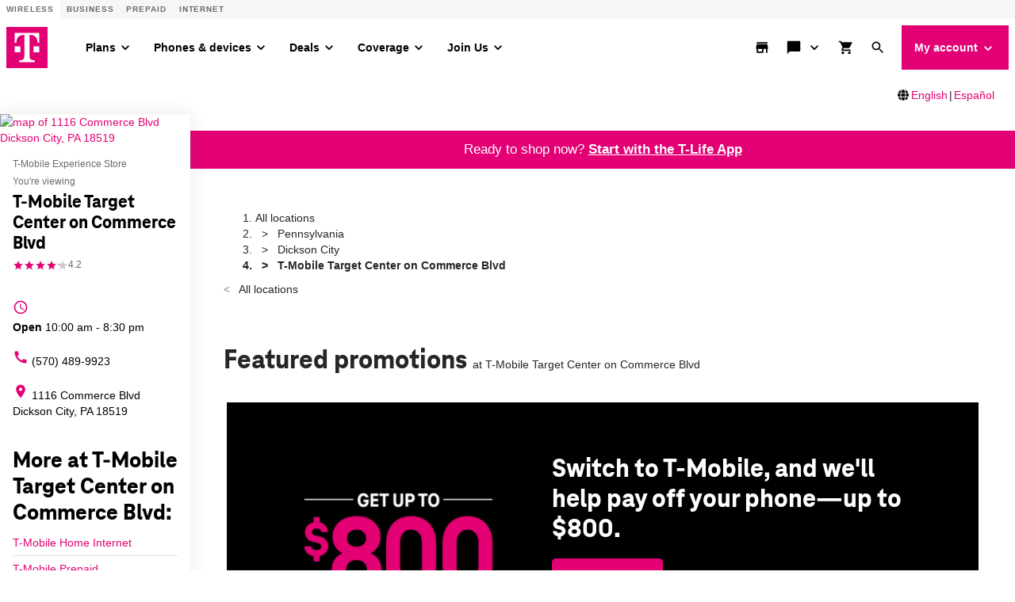

--- FILE ---
content_type: text/html;charset=utf-8
request_url: https://www.t-mobile.com/content/experience-fragments/digx/tmobile/us/en/marketing/page_how_to_join_us/xftmo-how-to-join-us-default/master.html
body_size: 16665
content:
<!doctype html>
<html>
 <head>
  <meta http-equiv="content-type" content="text/html; charset=UTF-8">
  <meta name="keywords" content="Web">
  <script defer="defer" type="text/javascript" src="https://rum.hlx.page/.rum/@adobe/helix-rum-js@%5E2/dist/rum-standalone.js" data-routing="env=prod,tier=publish,ams=T-Mobile TMUS"></script>
<link rel="stylesheet" href="/etc.clientlibs/foundation/clientlibs/main.css" type="text/css">
  <script src="/etc.clientlibs/clientlibs/granite/jquery.js"></script>
  <script src="/etc.clientlibs/clientlibs/granite/utils.js"></script>
  <script src="/etc.clientlibs/clientlibs/granite/jquery/granite.js"></script>
  <script src="/etc.clientlibs/foundation/clientlibs/jquery.js"></script>
  <script src="/etc.clientlibs/foundation/clientlibs/shared.js"></script>
  <script src="/etc.clientlibs/foundation/clientlibs/main.js"></script>
  <link rel="stylesheet" href="/etc.clientlibs/digx/experience/clientlibs/clientlib-grid.css" type="text/css">
  <link rel="stylesheet" href="/etc.clientlibs/digx/experience/clientlibs/clientlib-experience-main.css" type="text/css">
  <link rel="stylesheet" href="/etc.clientlibs/digx/experience/clientlibs/clientlib-experience-components.css" type="text/css">
  <link rel="stylesheet" href="/etc.clientlibs/digx/unav/clientlibs/clientlib-unav-main.css" type="text/css">
  <link rel="stylesheet" href="/etc.clientlibs/digx/experience/clientlibs/clientlib-experience-forms.css" type="text/css">
  <link rel="stylesheet" href="/etc.clientlibs/digx/experience/clientlibs/clientlib-tmobile.css" type="text/css">
  <title>XFTMO How to join us default</title>
  <meta charset="UTF-8">
  <meta name="viewport" content="width=device-width, initial-scale=1">
 </head>
 <body class="xf-web-container">
  <div class="container">
   <div class="xpr-layoutXF">
    <section data-xpr-component="wrapper" data-xpr-component-version="1" class="xpr-wrapper wrapper--wrapper-AYtod6Es-QQ">
     <div id="wrapper-d22a194ea9" data-guid="wrapper-d22a194ea9" class="xpr-wrapper__content      phx:py-1 phx:px-1     ">
      <div class="xpr-background xpr-wrapper__bg   " data-bg="wrapper-d22a194ea9-bg">
       <style>
    [data-guid="wrapper-d22a194ea9-img"] {
      --wrapper--col-align: ;
      --wrapper--col-justify: ;
      --wrapper--content-align: ;
      --wrapper--color-text: ;
      --wrapper--color-background: ;
      --wrapper--text-align: ;

      
      
      
        .xpr-wrapper__container > * {flex-grow: 0;}
      
      
    }

    

    
  </style>
       <style>
      [data-bg="wrapper-d22a194ea9-bg"] {
        --bg--size: cover;
        --bg--position: center;
        --bg--repeat: no-repeat;
      }

      @media (min-width: 600px){
        [data-bg="wrapper-d22a194ea9-bg"] {
          
          
            --bg--position: center;
          
        }
      }

      @media (min-width: 1024px){
        [data-bg="wrapper-d22a194ea9-bg"] {
          
          
            --bg--position: center;
          
        }
      }
    </style>
      </div>
      <div class="xpr-wrapper__container phx:container-xxl">
       <div class="aem-Grid aem-Grid--12 aem-Grid--default--12 ">
        <div aria-hidden="true" data-xpr-component="spacer" data-xpr-component-version="1" class="xpr-spacer aem-GridColumn aem-GridColumn--default--12 wrapper--spacer-AYtod6Es-6Q">
         <div id="spacer-813c187d13" data-guid="spacer-813c187d13" class="xpr-spacer__element phx:spacer- ">
         </div>
        </div>
        <div data-xpr-component="headline" data-xpr-component-version="1" class="xpr-headline aem-GridColumn aem-GridColumn--default--12">
         <div id="headline-e044c88571" data-guid="headline-e044c88571" class="xpr-headline__track phx:ta-center     ">
          <h1 data-xpr-headline-element class="xpr-headline__title tdds:text-display-2">Save up to 20% vs. the other big guys.</h1>
         </div>
         <style>
    [data-guid="headline-e044c88571"] {
      --headline-color: var(--tdds-color-brand-inherit);
      
    }

    

    
  </style>
        </div>
        <div data-xpr-component="text" data-xpr-component-version="1" class="xpr-text aem-GridColumn aem-GridColumn--default--12">
         <div id="text-580035bd0d" data-guid="text-580035bd0d" x-data="text()" x-ref="text" class="xpr-text__wysiwyg phx:wysiwyg phx:ta-inherit tdds:text-inherit           ">
          <div class="xpr-text__content phx:wysiwyg phx:ta-inherit tdds:text-inherit          " x-ref="accordion-inner">
           <p>By getting built-in benefits they leave out. And on our Experience plans, your price is guaranteed for 5 years.</p>
           <p><b>Choose a plan and the number of lines to find out how much you can save.</b></p>
          </div>
         </div>
         <style>
    [data-guid="text-580035bd0d"] {
      
      
    }

    @media (min-width: 600px) {
      [data-guid="text-580035bd0d"] {
        
      }
    }

    @media (min-width: 1024px) {
      [data-guid="text-580035bd0d"] {
        
      }
    }

    [data-guid="text-580035bd0d"] .xpr-text__icon,
    [data-guid="text-580035bd0d"] .xpr-text__content {
      --wysiwyg-color: var(--tdds-color-brand-inherit);
      
    }
  </style>
        </div>
        <div data-xpr-component="text" data-xpr-component-version="1" class="xpr-text aem-GridColumn aem-GridColumn--default--12">
         <div id="text-e7f4ce2079" data-guid="text-e7f4ce2079" x-data="text()" x-ref="text" class="xpr-text__wysiwyg phx:wysiwyg phx:ta-inherit tdds:typeset-body-xs tdds:md:typeset-body-xs tdds:lg:typeset-body-xs phx:weight-normal           ">
          <div class="xpr-text__content phx:wysiwyg phx:ta-inherit tdds:typeset-body-xs tdds:md:typeset-body-xs tdds:lg:typeset-body-xs phx:weight-normal          " x-ref="accordion-inner">
           <p>Price guarantee on talk, text, and data; exclusions like taxes and fees apply. <button data-rte-modal-type="modal:id" x-data="a11yDialogButton('')" data-a11y-dialog-show="tsw-sc-header-legal" type="button">See full terms</button></p>
          </div>
         </div>
         <style>
    [data-guid="text-e7f4ce2079"] {
      
      
    }

    @media (min-width: 600px) {
      [data-guid="text-e7f4ce2079"] {
        
      }
    }

    @media (min-width: 1024px) {
      [data-guid="text-e7f4ce2079"] {
        
      }
    }

    [data-guid="text-e7f4ce2079"] .xpr-text__icon,
    [data-guid="text-e7f4ce2079"] .xpr-text__content {
      --wysiwyg-color: var(--tdds-color-brand-inherit);
      
    }
  </style>
        </div>
       </div>
      </div>
     </div>
     <style>
    [data-guid="wrapper-d22a194ea9"] {
      --wrapper--col-align: center;
      --wrapper--col-justify: center;
      --wrapper--content-align: center;
      --wrapper--color-text: var(--tdds-color-brand-inherit);
      --wrapper--color-background: var(--tdds-color-brand-inherit);
      --wrapper--text-align: center;

      
      
      
        .xpr-wrapper__container > * {flex-grow: 0;}
      
      
    }

    

    
  </style>
    </section>
    <div data-xpr-component="npi" data-xpr-component-version="1" class="xpr-npi wrapper--npi-AY7S11D_-Aw">
     <script defer src="/etc.clientlibs/digx/platform/clientlibs/vendor-clientlibs/lodash.js"></script>
     <script defer src="/etc.clientlibs/digx/experience/components/content/npi/v1/npi/clientlib.js"></script>
     <div class="xpr-npi__main" id="tswSavingsCalc">
      <style>
    #content-main {
--layoutMain--gutter: 0px !important;
max-width: 100%;
}

#tsw-ms-btn { display: none; }
  </style><xpr-npi-content>
       <template data-xpr-npi>
        <style>
    .tsw-main {
        /* Set up primary text */
        --tsw-font-display: "TeleNeo Web", var(--phx--text-family-brand),
          -apple-system, BlinkMacSystemFont, "Segoe UI", Roboto, Helvetica,
          Arial, sans-serif, "Apple Color Emoji", "Segoe UI Emoji",
          "Segoe UI Symbol";
        --tsw-font-main: -apple-system, BlinkMacSystemFont, "Segoe UI", Roboto,
          Helvetica, Arial, sans-serif, "Apple Color Emoji", "Segoe UI Emoji",
          "Segoe UI Symbol";

        /* Set up color palette */
        --tsw-color-black-000: #000000;
        --tsw-color-black-100: #101010;
        --tsw-color-black-200: #202020;
        --tsw-color-black-300: #303030;
        --tsw-color-black-400: #404040;
        --tsw-color-black-500: #505050;
        --tsw-color-black-600: #606060;
        --tsw-color-black-700: #707070;
        --tsw-color-black-800: #808080;
        --tsw-color-black-900: #909090;
        /**/
        --tsw-color-white-000: #ffffff;
        --tsw-color-white-100: #f8f8f8;
        --tsw-color-white-200: #e8e8e8;
        --tsw-color-white-300: #d8d8d8;
        --tsw-color-white-400: #c8c8c8;
        --tsw-color-white-500: #b8b8b8;
        --tsw-color-white-600: #a8a8a8;
        /**/
        --tsw-color-brand-300: #e65ba2;
        --tsw-color-brand-500: #e20074;
        --tsw-color-brand-700: #a10053;

        --tsw-color-brand-gradient: linear-gradient(
          0deg,
          var(--tsw-color-brand-300) 0%,
          var(--tsw-color-brand-500) 10%,
          var(--tsw-color-brand-700) 90%
        );
        /**/
        --tsw-color-red-300: #ce1c11;
        --tsw-color-red-500: #c11a10;
        --tsw-color-red-700: #81110b;
        /**/
        --tsw-color-green-300: #1cce13;
        --tsw-color-green-500: #17a710;
        --tsw-color-green-700: #11810c;

        /* Set up grid spacing */
        --tsw-spacing-grid: 1rem;

        /* Set border radius */
        --tsw-border-radius: 1rem;

        /* Box shadows */
        --tsw-box-shadow-100: 0px 1.59445px 2.71056px rgba(0, 0, 0, 0.0168519);
        --tsw-box-shadow-200: 0px 7.01556px 5.61245px rgba(0, 0, 0, 0.0274815),
          0px 1.59445px 2.71056px rgba(0, 0, 0, 0.0168519);
        --tsw-box-shadow-300: 0px 17.22px 11.193px rgba(0, 0, 0, 0.035),
          0px 7.01556px 5.61245px rgba(0, 0, 0, 0.0274815),
          0px 1.59445px 2.71056px rgba(0, 0, 0, 0.0168519);
        --tsw-box-shadow-400: 0px 33.1645px 21.9396px rgba(0, 0, 0, 0.0425185),
          0px 17.22px 11.193px rgba(0, 0, 0, 0.035),
          0px 7.01556px 5.61245px rgba(0, 0, 0, 0.0274815),
          0px 1.59445px 2.71056px rgba(0, 0, 0, 0.0168519);
        --tsw-box-shadow-500: 0px 55.8056px 40.3395px rgba(0, 0, 0, 0.0531481),
          0px 33.1645px 21.9396px rgba(0, 0, 0, 0.0425185),
          0px 17.22px 11.193px rgba(0, 0, 0, 0.035),
          0px 7.01556px 5.61245px rgba(0, 0, 0, 0.0274815),
          0px 1.59445px 2.71056px rgba(0, 0, 0, 0.0168519);
        --tsw-box-shadow-600: 0px 86.1px 68.88px rgba(0, 0, 0, 0.07),
          0px 55.8056px 40.3395px rgba(0, 0, 0, 0.0531481),
          0px 33.1645px 21.9396px rgba(0, 0, 0, 0.0425185),
          0px 17.22px 11.193px rgba(0, 0, 0, 0.035),
          0px 7.01556px 5.61245px rgba(0, 0, 0, 0.0274815),
          0px 1.59445px 2.71056px rgba(0, 0, 0, 0.0168519);

        /* BHM Specific */
        --line-size: 3px;
        --line-size-2x: 6px;
        --line-size-10x: 30px;
      }

      .tsw-main {
        display: flex;
        width: 100%;
        gap: 16px;
        flex-direction: column;
        font-family: var(--tsw-font-display);
      }

      /* Redesigned Savings Calculator */

      .calc-card-list {
        display: grid;
        width: calc(100% - 2rem);
        max-width: 960px;
        margin-inline: auto;
        margin-bottom: 2rem;
        grid-template-columns: repeat(3, 1fr);
        gap: 1rem;
      }

      .calc-card-list .card {
        display: flex;
        flex-direction: column;
        gap: 0.5rem;
        padding: 0.5rem;
        background: var(--tsw-color-white-000);
        border-radius: 0.5rem;
        box-shadow: 0rem 0rem 1rem 0rem rgba(0, 0, 0, 0.2);
      }

      .calc-card-list .card.tmo {
        padding: 0rem 0rem 0.5rem;
        background: var(--tsw-color-white-100);
      }

      .calc-card-list .card .card-head {
        padding: 1rem;
        background: linear-gradient(
          var(--tsw-color-black-000),
          var(--tsw-color-black-400)
        );
        color: var(--tsw-color-white-000);
        border-radius: 0.5rem;
        margin-bottom: 0.5rem;
      }

      .calc-card-list .card.tmo .card-head {
        padding: 1.5rem;
        margin-bottom: 0rem;
        background: var(--tsw-color-brand-gradient);
      }

      .calc-card-list .card .card-head .content {
        display: flex;
        align-items: center;
        justify-content: flex-start;
      }

      .calc-card-list .card.tmo .card-head .content {
        display: grid;
        justify-content: space-between;
        gap: 1rem;
      }

      .calc-card-list .card .card-head .plan {
        display: flex;
        flex-direction: column;
        align-items: flex-start;
        justify-content: center;
      }

      .calc-card-list .card .card-head h3 {
        font-size: 2.5rem;
        font-weight: 800;
        line-height: 1.2em;
        margin-inline-start: 0rem;
        margin-block-start: 0rem;
        margin-inline-end: 0rem;
        margin-block-end: 0rem;
      }

      .calc-card-list .card .card-head .plan span {
        font-family: var(--tsw-font-main);
        font-size: 1.4rem;
        font-weight: 500;
        line-height: 1.2em;
      }

      .calc-card-list .card .price-ind::before {
        content: "$";
        height: 100%;
        align-self: start;
        top: 3px;
        font-size: 1.25rem;
        position: relative;
      }

      .calc-card-list .card .card-head .details {
        line-height: 1em;
      }

      .calc-card-list .card .card-head span {
        font-weight: 800;
        font-size: 1.2rem;
        white-space: break-spaces; /* keep text 15 characters or less. Else break on spaces. */
      }

      .calc-card-list .card .card-head .details span::before {
        content: "\2605";
        margin-inline: 0.25rem;
      }

      .calc-card-list .card .card-desc,
      .calc-card-list .card .card-total {
        display: flex;
        gap: 3.25rem;
        padding: 1rem;
        background: var(--tsw-color-white-100);
        border-radius: 0.5rem;
      }

      .calc-card-list .card .card-desc {
        flex-direction: column;
      }

      .calc-card-list .card .card-total,
      .calc-card-list .card .card-desc .line-item {
        align-items: center;
      }

      .calc-card-list .card.tmo .card-desc,
      .calc-card-list .card.tmo .card-total {
        height: 100%;
        margin-inline: 0.5rem;
        background: var(--tsw-color-white-000);
      }

      .calc-card-list .card .card-desc .line-item,
      .calc-card-list .card .card-total {
        height: 100%;
        position: relative;
        gap: 1rem;
        display: flex;
        justify-content: space-between;
      }

      .calc-card-list .card .card-desc .line-item .tsw-ben-legal {
        font-size: 1rem;
        line-height: 1.1em;
        color: var(--tsw-color-black-500);
        text-align: right;
        position: absolute;
        right: 0;
        max-width: 150px;
      }

      .calc-card-list .card .card-desc .line-item .line-desc,
      .calc-card-list .card .card-total .line-desc {
        font-family: var(--tsw-font-main);
        font-size: 1.2rem;
        font-weight: 500;
        padding-right: 1.5rem;
      }

      .calc-card-list .card .line-desc button {
        font-family: var(--tsw-font-main);
        font-size: 1.2rem;
        font-weight: 500;
        background: none;
        border: none;
        padding: 0;
        cursor: pointer;
        text-decoration: underline;
      }

      .calc-card-list .card .card-total span.est-total-hl {
        font-weight: 700;
      }

      .calc-card-list .card .card-desc .line-item .line-price,
      .calc-card-list .card .card-total .line-price {
        display: flex;
        font-size: 2.25rem;
        font-weight: 800;
      }

      .calc-card-list .card.tmo .card-desc .line-item .line-price,
      .calc-card-list .card.tmo .card-total .line-price {
        color: var(--tsw-color-brand-500);
      }

      .calc-card-list .card .card-desc .line-item .line-price.monthly::after,
      .calc-card-list .card .card-total .line-price.monthly::after {
        content: "/mo.";
        align-self: center;
        font-size: 1.25rem;
        top: 3px;
        position: relative;
      }

      .calc-card-list .card .card-total { padding-bottom: 3rem; }

      .calc-card-list .card .total-section {
        display: flex;
        flex-direction: column;
        gap: 0.25rem;
        align-items: flex-end;
        text-align: right;
        width: 100%;
        max-width: 150px;
      }

      .calc-card-list .card .savings-banner {
        font-size: 1.5rem;
        line-height: 1.2em;
        font-weight: 900;
        text-align: center;
        color: var(--tsw-color-brand-500);
        padding: 0.5rem;
        position: absolute;
        right: 50%;
        bottom: 0;
        transform: translateX(50%);
        width: 100%;
      }

      .calc-card-list .card.tmo .savings-banner span {
        display: none;
      }

      .calc-card-list .card.tmo .savings-banner span.active {
        display: flex;
      }

      /* Segment Selection */

      .tsw-savings-calc .segment-selector {
        display: flex;
        justify-content: center;
        width: 100%;
        gap: 1rem;
        margin: 2rem auto;
      }

      .tsw-savings-calc .segment-selector button {
        display: flex;
        align-items: center;
        justify-content: center;
        padding: 0.8rem 1.6rem;
        border: 2px solid var(--tsw-color-black-000);
        border-radius: 10rem;
        background: transparent;
        color: var(--tsw-color-black-000);
        font-family: var(--tsw-font-main);
        font-weight: 600;
        cursor: pointer;
        transition: 0.25s;
      }

      .tsw-savings-calc .segment-selector button:hover {
        opacity: 0.75;
        transition: 0.25s;
      }

      .tsw-savings-calc .segment-selector button.active {
        border: 2px solid transparent;
        color: var(--tsw-color-white-000);
        background: var(--tsw-color-black-000);
        transition: 0.25s;
      }

      .tsw-savings-calc .segment-selector button:disabled {
        border: 2px solid var(--tsw-color-white-400);
        color: var(--tsw-color-white-400);
        cursor: not-allowed;
      }

      /* Input for plan selection */
      .tsw-sd-selection[tsw-type='compplan'] { display: none; }

      .tsw-sd-selection .tsw-select {
        min-width: 300px;
        margin: 0px 5px;
        position: relative;
        outline: none;
        transition: 0.25s;
        -moz-transition: 0.25s;
        -webkit-transition: 0.25s;
      }

      .tsw-sd-selection select {
        width: 100%;
        height: 100%;
        padding: 28px 13px 10px !important;
        appearance: none;
        -webkit-appearance: none;
        border: none;
        border: 2px solid var(--tsw-color-black-000);
        border-radius: 0.5rem;
        -moz-border-radius: 0.5rem;
        -webkit-border-radius: 0.5rem;
        font-family: var(--tsw-font-display);
        color: var(--tsw-color-black-000);
        font-size: 1.5rem;
        font-weight: 700;
        cursor: pointer;
      }

      .tsw-sd-selection select option {
        position: absolute;
        bottom: 0;
        background-color: var(--tsw-color-white-000);
        color: var(--tsw-color-black-000);
        border: 1px solid var(--tsw-color-black-000);
      }

      .tsw-sd-selection label {
        position: absolute;
        left: 15px;
        top: 50%;
        transform: translateY(-50%);
        transition: 0.25s;
        -moz-transition: 0.25s;
        -webkit-transition: 0.25s;
        font-family: var(--tsw-font-display);
        font-weight: 600;
      }

      .tsw-sd-selection .tsw-select:focus-within select {
        border: 1px solid var(--tsw-color-brand-500);
        box-shadow: 0px 0px 5px 0px rgba(226, 0, 116, 0.5);
        transition: 0.25s;
        -moz-transition: 0.25s;
        -webkit-transition: 0.25s;
      }

      .tsw-sd-selection select.active {
        border: 2px solid var(--tsw-color-brand-500);
        transition: 0.25s;
        -moz-transition: 0.25s;
        -webkit-transition: 0.25s;
      }

      /* .tsw-sd-selection select:focus ~ label, */
      .tsw-sd-selection select.active ~ label {
        top: 30%;
        font-size: 12px;
        transition: 0.25s;
        -moz-transition: 0.25s;
        -webkit-transition: 0.25s;
      }

      /* Caret for dropdowns */
      .tsw-sd-selection .tsw-select .tsw-caret {
        width: 24px;
        height: 15px;
        content: url("https://t-mobile.com/content/dam/t-mobile/ntm/branding/icons/iconography/acc-chevron-2x.png");
        transform: rotate(180deg) scale(0.5) translateY(45%);
        position: absolute;
        top: 45%;
        right: 15px;
        filter: grayscale(0%) invert(100%) brightness(0%);
        transition: 0.25s;
        -webkit-transition: 0.25s;
        -moz-transition: 0.25s;
      }

      /* Stepper for line selections */

      .device-selector {
        display: flex;
        gap: 32px;
        margin: 3rem 0rem;
        justify-content: center;
        align-items: center;
        transition: 0.25s;
      }

      .device-selector .device {
        display: flex;
        flex-direction: column;
        align-items: center;
        font-family: var(--tsw-font-display);
        font-weight: 600;
        font-size: 16px;
        gap: 8px;
      }

      .device-selector .device label {
        display: flex;
        align-items: center;
        justify-content: center;
        gap: 4px;
      }

      .device-selector .device label img {
        width: 25px;
        margin: 16px 0px;
      }

      .device-selector .device .stepper {
        display: flex;
        margin: 4px 0px;
      }

      .device-selector .device .stepper input {
        width: 4rem;
        height: 4rem;
        border: 2px solid var(--tsw-color-brand-500);
        border-radius: 4px;
        display: flex;
        justify-content: center;
        align-items: center;
        text-align: center;
        margin-inline: auto;
        font-family: var(--tsw-font-display);
        font-weight: 700;
        font-size: 1.5rem;
        background: transparent;
        -moz-appearance: textfield;
      }

      .device-selector .device .stepper input::-webkit-outer-spin-button,
      .device-selector .device .stepper input::-webkit-inner-spin-button {
        -webkit-appearance: none;
        margin: 0;
      }

      .device-selector .device .stepper button {
        display: flex;
        align-items: center;
        justify-content: center;
        background: var(--tsw-color-brand-500);
        width: 4.5rem;
        height: 4.5rem;
        margin-inline: 1rem;
        font-size: 2.5rem;
        font-weight: 700;
        border: none;
        border-radius: 4px;
        color: var(--tsw-color-white-000);
        transition: 0.25s;
        -moz-transition: 0.25s;
        -webkit-transition: 0.25s;
      }

      .device-selector .device .stepper button[active="false"] {
        background: var(--tsw-color-black-500);
        transition: 0.25s;
        -moz-transition: 0.25s;
        -webkit-transition: 0.25s;
      }

      .device-selector .device .stepper button:hover {
        background: var(--tsw-color-brand-700);
        cursor: pointer;
        transition: 0.25s;
        -moz-transition: 0.25s;
        -webkit-transition: 0.25s;
      }

      .device-selector .device .stepper button[active="false"]:hover {
        background: var(--tsw-color-black-500);
        cursor: initial;
        transition: 0.25s;
        -moz-transition: 0.25s;
        -webkit-transition: 0.25s;
      }

      /* Notification Banners */
      .tsw-notification {
        display: none;
        gap: 1rem;
        width: calc(100% - 4rem);
        max-width: 600px;
        background: var(--tsw-color-white-000);
        padding: 2rem;
        margin-inline: auto;
        margin-bottom: 4rem;
        border-radius: 0.5rem;
        box-shadow: 0rem 0rem 1rem 0rem rgba(0, 0, 0, 0.15);
      }

      .tsw-notification.active {
        display: flex;
      }

      .tsw-notification svg {
        width: 20px;
        height: 20px;
        position: relative;
        top: 2px;
        flex-shrink: 0;
      }

      .tsw-notification span {
        font-size: 1.6rem;
        line-height: 1.5em;
        font-weight: 600;
      }

      .tsw-notification p {
        font-size: 1.4rem;
        line-height: 1.5em;
        font-weight: 500;
        margin-block-start: 0.5rem;
        margin-block-end: 1rem;
      }

      .tsw-notification a {
        display: none;
        font-weight: 600;
        text-decoration: none;
        color: var(--tsw-color-black-000);
        transition: 0.25s;
      }

      .tsw-notification a:hover {
        opacity: 0.5;
        transition: 0.25s;
      }

      .tsw-notification a::after {
        display: inline-block;
        content: url("https://t-mobile.com/content/dam/t-mobile/ntm/branding/icons/iconography/acc-chevron-2x.png");
        transform: rotate(90deg) scale(0.5);
        filter: grayscale(0%) invert(100%) brightness(0%);
        position: relative;
        left: 0px;
        transition: 0.25s;
      }

      .tsw-notification a:hover::after {
        left: 5px;
        transition: 0.25s;
      }

      .tsw-notification svg {
        display: none;
      }

      .tsw-notification.caution svg {
        display: block;
      }

      .tsw-notification.caution a {
        display: inline;
      }

      @media screen and (max-width: 899px) {

        .tsw-sd-selection[tsw-type='compplan'] { display: block; }
        
        .tsw-sd-selection .tsw-select { min-width: 0; }

        .tsw-savings-calc .segment-selector {
          overflow-x: scroll;
          justify-content: flex-start;
          width: fit-content;
        }

        .tsw-savings-calc .segment-selector button {
          flex-shrink: 0;
        }
        
        .plan-selectors { display: grid; grid-template-columns: 1fr 1fr; gap: 1rem; width: 100%; }
        
        .device-selector { flex-direction: column; align-items: center; justify-content: center; }

        .calc-card-list { width: 100%; grid-template-columns: 1fr 1fr; gap: 0rem; }

        .calc-card-list .card, .calc-card-list .card.tmo {
          padding: 0rem;
          box-shadow: none;
          background: none;
          position: relative;
          gap: 0rem;
        }

        .calc-card-list .card .card-head, .calc-card-list .card.tmo .card-head {
          padding: 1rem;
          margin-bottom: 0;
          position: sticky;
          top: 69px;
          z-index: 100;
          border-radius: 0rem 0.5rem 0.5rem 0rem;
        }

        .calc-card-list .card.tmo .card-head .content { grid-template-columns: 1fr; }
        .calc-card-list .card .card-head .content { justify-content: center; }

        .calc-card-list .card .card-head .plan { align-items: center; text-align: center; }

        .calc-card-list .card.tmo .card-head { 
          border-right: 2px solid var(--tsw-color-white-000); 
          border-radius: 0.5rem 0rem 0rem 0.5rem;
        }

        .calc-card-list .card .card-desc .line-item, .calc-card-list .card .card-total {
          flex-direction: column;
          justify-content: center;
          border-bottom: none;
        }

        .calc-card-list .card .card-desc .line-item { 
          border-bottom: 1px solid var(--tsw-color-white-200);
          background: var(--tsw-color-white-100);
        }

        .calc-card-list .card .card-desc .line-item:last-child {
          border-bottom: none;
          padding-bottom: 1rem;
        }

        .calc-card-list .card.tmo .card-desc {
          background: none;
          margin-inline: 0;
        }

        .calc-card-list .card .card-total {
          background: var(--tsw-color-white-100);
          border-radius: 0rem 0.5rem 0.5rem 0rem;
        }

        .calc-card-list .card.tmo .card-total {
          border-radius: 0.5rem 0rem 0rem 0.5rem;
          margin-inline: 0;
          z-index: 50;
        }

        .calc-card-list .card.tmo .card-total,
        .calc-card-list .card .card-total {
          box-shadow: 0rem 0rem 1rem 0rem rgba(0, 0, 0, 0.2);
          justify-content: flex-start;
        }

        .calc-card-list .card.tmo .card-desc .line-item {
          background: none;
          border-right: 1px solid var(--tsw-color-white-300);
          background: var(--tsw-color-white-000);
        }

        .calc-card-list .card .card-desc, 
        .calc-card-list .card .card-total {
          background: none;
          padding: 0rem;
        }

        .calc-card-list .card .card-desc, 
        .calc-card-list .card .card-total {
          gap: 0rem;
          background: var(--tsw-color-white-100);
        }

        .calc-card-list .card .card-desc .line-item .line-desc, 
        .calc-card-list .card .card-total .line-desc {
          opacity: 0;
          font-size: 1.4rem;
          font-weight: 700;
          padding: 0.6rem 0rem;
        }

        .calc-card-list .card .card-total { padding-bottom: 0rem; }

        .calc-card-list .card .card-desc .line-item .price-wrapper {
          display: flex;
          flex-direction: column;
          align-items: center;
          justify-content: flex-end;
        }

        .calc-card-list .card .card-desc .line-item .tsw-ben-legal {
          right: initial;
          text-align: center;
          bottom: 1rem;
        }

        .calc-card-list .card.tmo .card-desc .line-item .line-desc, 
        .calc-card-list .card.tmo .card-total .line-desc {
          width: 200%;
          opacity: 1;
          position: relative;
          left: 50%;
          text-align: center;
          background: var(--tsw-color-white-000);
          margin-inline: 0;
          padding-right: 0;
          z-index: 50;
        }

        .calc-card-list .card.tmo .card-total .line-desc {
          background: var(--tsw-color-white-300);
          border-radius: 0.5rem 0.5rem 0rem 0rem;
        }

        .calc-card-list .card .total-section {
          text-align: center;
          align-items: center;
          max-width: none;
          padding: 1rem;
          width: calc(100% - 2rem);
        }

        .calc-card-list .card .savings-banner {
          position: initial;
          right: 0%;
          transform: translateX(0%);
        }
        
        .calc-card-list .card[tsw-selected='true']{ display: flex; }
        
        .calc-card-list .card[tsw-selected='false']{ display: none; }

        .calc-card-list .card .line-item[tsw-type='netflix'],
        .calc-card-list .card .line-item[tsw-type='hulu'],
        .calc-card-list .card .line-item[tsw-type='inflight'],
        .calc-card-list .card .line-item[tsw-type='satellite'] { padding-bottom: 3rem; }
        .calc-card-list .card .line-item[tsw-type='appletv'] { padding-bottom: 2rem; }

      }

      @media screen and (max-width: 440px) {

        .calc-card-list .card .savings-banner { min-height: 3rem; }

      }

      @media screen and (max-width: 430px) { 

        .calc-card-list .card .card-head .plan span { font-size: 1.2rem; }

       }

       @media screen and (max-width: 400px) {

        .plan-selectors { grid-template-columns: 1fr; }

       }

      @media screen and (max-width: 375px) {

        .calc-card-list .card .card-head h3 { font-size: 2rem; }
        .calc-card-list .card .card-head .plan span { font-size: 1rem; }

      }
  </style>
        <div class="tsw-main">
         <!-- Selectors and Filtering -->
         <div class="tsw-savings-calc">
          <div class="segment-selector">
           <button class="active" tsw-value="standard">Standard plans</button> <button tsw-value="fiftyfive">Age 55+</button> <button tsw-value="military">Military</button> <button tsw-value="firstrespond">First Responder</button>
          </div>
          <div class="device-selector">
           <div class="plan-selectors">
            <div class="tsw-sd-selection" tsw-type="tmoplan">
             <div class="tsw-select">
              <select id="tmoplan" name="tmoplan" class="active"></select> <label aria-hidden="true" id="planLabel" for="plan">Select a <nobr>T-Mobile</nobr> plan</label> <span aria-hidden="true" class="tsw-caret"></span>
             </div>
            </div>
            <div class="tsw-sd-selection" tsw-type="compplan">
             <div class="tsw-select">
              <select id="compplan" name="compplan" class="active"></select> <label aria-hidden="true" id="planLabel" for="plan">Select a carrier to compare</label> <span aria-hidden="true" class="tsw-caret"></span>
             </div>
            </div>
           </div>
           <div class="device">
            <div class="stepper">
             <button step-down>-</button> <input tsw-for="phone" type="number" min="1" value="3" max="6"> <button step-up>+</button>
            </div>
           </div>
          </div>
          <div class="tsw-notification">
           <svg viewbox="0 0 1 1" data-size="md" focusable="false" aria-hidden="true">
            <use href="/etc.clientlibs/digx/experience/clientlibs/clientlib-experience-main/resources/sprite/icons.svg?v4.11#exclamation-filled"></use>
           </svg>
           <div class="content">
            <span>Notification Headline</span>
            <p>Notification text is moderately long. Notification text is moderately long. Notification text is moderately long.</p><a href="tel:+18008662453">Call 1-800-<nobr>T-MOBILE</nobr></a>
           </div>
          </div><!-- Savings Calc Cards -->
          <div class="calc-card-list"></div>
         </div>
        </div>
       </template>
      </xpr-npi-content>
     </div>
    </div>
    <section data-xpr-component="wrapper" data-xpr-component-version="1" class="xpr-wrapper wrapper--wrapper-AZZaO53w-1w">
     <div id="wrapper-98ca2a8090" data-guid="wrapper-98ca2a8090" class="xpr-wrapper__content      phx:py-1 phx:px-1     ">
      <div class="xpr-background xpr-wrapper__bg   " data-bg="wrapper-98ca2a8090-bg">
       <style>
    [data-guid="wrapper-98ca2a8090-img"] {
      --wrapper--col-align: ;
      --wrapper--col-justify: ;
      --wrapper--content-align: ;
      --wrapper--color-text: ;
      --wrapper--color-background: ;
      --wrapper--text-align: ;

      
      
      
        .xpr-wrapper__container > * {flex-grow: 0;}
      
      
    }

    

    
  </style>
       <style>
      [data-bg="wrapper-98ca2a8090-bg"] {
        --bg--size: cover;
        --bg--position: center;
        --bg--repeat: no-repeat;
      }

      @media (min-width: 600px){
        [data-bg="wrapper-98ca2a8090-bg"] {
          
          
            --bg--position: center;
          
        }
      }

      @media (min-width: 1024px){
        [data-bg="wrapper-98ca2a8090-bg"] {
          
          
            --bg--position: center;
          
        }
      }
    </style>
      </div>
      <div class="xpr-wrapper__container phx:container-lg">
       <div class="aem-Grid aem-Grid--12 aem-Grid--default--12 ">
        <div data-xpr-component="button" data-xpr-component-version="1" class="xpr-button wrapper--button-AZZaO53w-VA aem-GridColumn aem-GridColumn--default--12">
         <a id="savings-calc-cart-start" data-analytics-click-kind="click" data-analytics-click="Button Click|Get started" data-icid="MGPO_TMO_P_24VIPSAVCL_6D11675515A455F039102" data-size="default" target="_self" data-moengage-id="modalurlPrimary" href="https://www.t-mobile.com/cell-phone-plans?icid=MGPO_TMO_P_24VIPSAVCL_6D11675515A455F039102" class="tdds-button tdds-button--primary  " aria-label="Click to shop plans"> <span data-moengage-id="modalCtaLabelprimary">Get started</span> </a>
        </div>
        <div data-xpr-component="text" data-xpr-component-version="1" class="xpr-text wrapper--text-AZZaO53w-kg aem-GridColumn aem-GridColumn--default--12">
         <div id="text-1257d4409c" data-guid="text-1257d4409c" x-data="text()" x-ref="text" class="xpr-text__wysiwyg phx:wysiwyg phx:ta-inherit tdds:text-caption           ">
          <div class="xpr-text__content phx:wysiwyg phx:ta-inherit tdds:text-caption          " x-ref="accordion-inner">
           <p><span>Cancel anytime. Plan prices shown include AutoPay and paper-free billing discounts; pricing excludes taxes, surcharges, and fees, which vary by carrier and location. Savings vs. comparable plans at AT&amp;T and Verizon plus the costs of optional benefits; plan features and taxes &amp; fees vary. Savings with 3+ lines include 3rd line free via monthly bill credits; credits stop if you cancel any lines. Qualifying credit required. <nobr>T-Satellite</nobr> with compatible device in most outdoor areas in the U.S. where you can see the sky. Included with Experience Beyond; or $10/mo.; auto renews monthly. See </span><a href="https://www.t-mobile.com/cell-phone-plans" title="https://www.t-mobile.com/cell-phone-plans"><nobr>T-Mobile</nobr>.com/plans</a><span> for full <nobr>T-Mobile</nobr> pricing and plan details.</span></p>
          </div>
         </div>
         <style>
    [data-guid="text-1257d4409c"] {
      
      
    }

    @media (min-width: 600px) {
      [data-guid="text-1257d4409c"] {
        
      }
    }

    @media (min-width: 1024px) {
      [data-guid="text-1257d4409c"] {
        
      }
    }

    [data-guid="text-1257d4409c"] .xpr-text__icon,
    [data-guid="text-1257d4409c"] .xpr-text__content {
      --wysiwyg-color: var(--tdds-color-brand-inherit);
      
    }
  </style>
        </div>
        <div aria-hidden="true" data-xpr-component="spacer" data-xpr-component-version="1" class="xpr-spacer aem-GridColumn wrapper--spacer-AZZaO53w-bA aem-GridColumn--default--12">
         <div id="spacer-9226451000" data-guid="spacer-9226451000" class="xpr-spacer__element phx:spacer- ">
         </div>
        </div>
       </div>
      </div>
     </div>
     <style>
    [data-guid="wrapper-98ca2a8090"] {
      --wrapper--col-align: center;
      --wrapper--col-justify: center;
      --wrapper--content-align: center;
      --wrapper--color-text: var(--tdds-color-brand-inherit);
      --wrapper--color-background: var(--tdds-color-brand-inherit);
      --wrapper--text-align: center;

      
      
      
        .xpr-wrapper__container > * {flex-grow: 0;}
      
      
    }

    

    
  </style>
    </section>
    <div data-xpr-component="npi" data-xpr-component-version="1" class="xpr-npi">
     <div class="xpr-npi__main" id="tswValueTable">
      <xpr-npi-content>
       <template data-xpr-npi>
        <style>
    .tsw-main {
        /* Set up primary text */
        --tsw-font-display: "TeleNeo Web", var(--phx--text-family-brand),
          -apple-system, BlinkMacSystemFont, "Segoe UI", Roboto, Helvetica,
          Arial, sans-serif, "Apple Color Emoji", "Segoe UI Emoji",
          "Segoe UI Symbol";
        --tsw-font-main: -apple-system, BlinkMacSystemFont, "Segoe UI", Roboto,
          Helvetica, Arial, sans-serif, "Apple Color Emoji", "Segoe UI Emoji",
          "Segoe UI Symbol";

        /* Set up color palette */
        --tsw-color-black-000: #000000;
        --tsw-color-black-100: #101010;
        --tsw-color-black-200: #202020;
        --tsw-color-black-300: #303030;
        --tsw-color-black-400: #404040;
        --tsw-color-black-500: #505050;
        --tsw-color-black-600: #606060;
        --tsw-color-black-700: #707070;
        --tsw-color-black-800: #808080;
        --tsw-color-black-900: #909090;
        /**/
        --tsw-color-white-000: #ffffff;
        --tsw-color-white-100: #f8f8f8;
        --tsw-color-white-200: #e8e8e8;
        --tsw-color-white-300: #d8d8d8;
        --tsw-color-white-400: #c8c8c8;
        --tsw-color-white-500: #b8b8b8;
        --tsw-color-white-600: #a8a8a8;
        /**/
        --tsw-color-brand-300: #e65ba2;
        --tsw-color-brand-500: #e20074;
        --tsw-color-brand-700: #a10053;

        --tsw-color-brand-gradient: linear-gradient(
          0deg,
          var(--tsw-color-brand-300) 0%,
          var(--tsw-color-brand-500) 10%,
          var(--tsw-color-brand-700) 90%
        );
        /**/
        --tsw-color-red-300: #ce1c11;
        --tsw-color-red-500: #c11a10;
        --tsw-color-red-700: #81110b;
        /**/
        --tsw-color-green-300: #1cce13;
        --tsw-color-green-500: #17a710;
        --tsw-color-green-700: #11810c;

        /* Set up grid spacing */
        --tsw-spacing-grid: 1rem;

        /* Set border radius */
        --tsw-border-radius: 1rem;

        /* Box shadows */
        --tsw-box-shadow-100: 0px 1.59445px 2.71056px rgba(0, 0, 0, 0.0168519);
        --tsw-box-shadow-200: 0px 7.01556px 5.61245px rgba(0, 0, 0, 0.0274815),
          0px 1.59445px 2.71056px rgba(0, 0, 0, 0.0168519);
        --tsw-box-shadow-300: 0px 17.22px 11.193px rgba(0, 0, 0, 0.035),
          0px 7.01556px 5.61245px rgba(0, 0, 0, 0.0274815),
          0px 1.59445px 2.71056px rgba(0, 0, 0, 0.0168519);
        --tsw-box-shadow-400: 0px 33.1645px 21.9396px rgba(0, 0, 0, 0.0425185),
          0px 17.22px 11.193px rgba(0, 0, 0, 0.035),
          0px 7.01556px 5.61245px rgba(0, 0, 0, 0.0274815),
          0px 1.59445px 2.71056px rgba(0, 0, 0, 0.0168519);
        --tsw-box-shadow-500: 0px 55.8056px 40.3395px rgba(0, 0, 0, 0.0531481),
          0px 33.1645px 21.9396px rgba(0, 0, 0, 0.0425185),
          0px 17.22px 11.193px rgba(0, 0, 0, 0.035),
          0px 7.01556px 5.61245px rgba(0, 0, 0, 0.0274815),
          0px 1.59445px 2.71056px rgba(0, 0, 0, 0.0168519);
        --tsw-box-shadow-600: 0px 86.1px 68.88px rgba(0, 0, 0, 0.07),
          0px 55.8056px 40.3395px rgba(0, 0, 0, 0.0531481),
          0px 33.1645px 21.9396px rgba(0, 0, 0, 0.0425185),
          0px 17.22px 11.193px rgba(0, 0, 0, 0.035),
          0px 7.01556px 5.61245px rgba(0, 0, 0, 0.0274815),
          0px 1.59445px 2.71056px rgba(0, 0, 0, 0.0168519);

        /* BHM Specific */
        --line-size: 3px;
        --line-size-2x: 6px;
        --line-size-10x: 30px;
      }

      .tsw-main {
        display: flex;
        width: 100%;
        gap: 16px;
        flex-direction: column;
        font-family: var(--tsw-font-display);
      }

      .tsw-value-table {
        width: calc(100% - 4rem); max-width: 1080px;
        margin-inline: auto;
        border-radius: 1rem;
        background: var(--tsw-color-brand-500);
        padding: 2rem;
      }

      .tsw-value-table .vt-header {
        display: flex;
        justify-content: center;
        align-items: center;
        padding: 0rem 0rem 2rem;
        color: var(--tsw-color-white-000);
      }

      .tsw-value-table h3 {
        margin-block-start: 0; margin-block-end: 0;
        font-family: var(--tsw-font-display);
        font-size: 3rem; line-height: 1.2em; font-weight: 900;
      }

      .tsw-value-table .vt-benefits {
        display: grid;
        grid-template-columns: 1fr 1fr 1fr ;
        gap: 4rem;
        padding: 2rem;
        border-radius: 1rem;
        background: var(--tsw-color-white-000);
      }

      .tsw-value-table .vt-benefits ul {
        display: flex; flex-direction: column;
        gap: 1.5rem;
        margin-block-start: 0; margin-block-end: 0;
        padding-inline-start: 0;
        list-style: none;
      }

      .tsw-value-table .vt-benefits ul li {
        display: flex;
        gap: 1.5rem;
        align-items: center;
        justify-content: space-between;
      }

      .tsw-value-table .vt-section {
        display: flex;
        flex-direction: column;
        gap: 2rem;
      }

      .tsw-value-table .vt-section .section-title {
        font-size: 1.2rem;
        font-weight: 600;
        color: var(--tsw-color-black-700);
        text-transform: uppercase;
      }

      .tsw-value-table .vt-section .vt-title {
        display: flex;
        align-items: center;
        gap: 0.8rem;
      }

      .tsw-value-table .vt-section .vt-title img.satellite {
        height: 3.6rem;
      }

      .tsw-value-table .vt-benefits ul li .desc {
        width: 100%;
        font-size: 1.4rem;
        line-height: 1.4em;
        font-weight: 600;
      }

      .tsw-value-table .vt-benefits ul li .price {
        width: 100%; max-width: 8rem;
        font-weight: 800;
        font-size: 1.4rem;
        line-height: 1.1em;
        text-align: right;
      }

      @media screen and (max-width: 800px){

        .tsw-value-table .vt-benefits {
          grid-template-columns: 1fr;
          gap: 4rem;
        }
        
      }

      @media screen and (max-width: 639px){

        .tsw-value-table h3 { font-size: 2.4rem; }

      }
  </style>
        <div class="tsw-main">
         <div class="tsw-value-table">
          <div class="vt-header">
           <h3>Check out all the value included with our <span class="plan-title"></span> plan.</h3>
          </div>
          <div class="vt-benefits">
           <div class="vt-section" tsw-type="streaming">
            <span class="section-title">Streaming benefits</span>
            <ul></ul>
           </div>
           <div class="vt-section" tsw-type="plan">
            <span class="section-title">Plan benefits</span>
            <ul></ul>
           </div>
           <div class="vt-section" tsw-type="perks">
            <span class="section-title">Plus additional perks</span>
            <ul></ul>
           </div>
          </div>
         </div>
        </div>
        <script type="application/javascript">
    const savingsData = {
        benefitList: [
            { id: 'netflix', active: ['ebeyond', 'emore'], copy: 'Netflix' },
            { id: 'appletv', active: ['ebeyond', 'emore'], copy: 'Apple TV+' },
            { id: 'hulu', active: ['ebeyond'], copy: 'Hulu' },
            { id: 'inflight', active: ['ebeyond', 'emore'], copy: 'In-flight Wi-Fi' },
            { id: 'satellite', active: ['ebeyond'], copy: 'T-Satellite' },
            { id: 'pricelock', active: ['ebeyond', 'emore'], copy: 'Price Guarantee' }
        ],
        tmobileData: {
            id: 'tmo',
            name: 'T-Mobile',
            plans: [
                {
                    id: 'ebeyond', planName: 'Experience Beyond', tagline: 'Our most value-packed plan', selected: false,
                    pricePoints: {
                        id: 'pricing',
                        promo: true,
                        segments: [
                            { id: 'standard', maxlines: 6, amounts: [100, 170, 170, 215, 260, 305] },
                            { id: 'fiftyfive', maxlines: 2, copy: 'w/ 55+ Savings', amounts: [85, 130] },
                            { id: 'military', maxlines: 6, copy: 'w/ Military Savings', amounts: [85, 130, 165, 200, 235, 270] },
                            { id: 'firstrespond', maxlines: 6, copy: 'w/ First Responder Savings', amounts: [85, 130, 165, 200, 235, 270] }
                        ]
                    },
                    benefits: [
                        { id: 'netflix', type: 'streaming', value: '$7.99/mo.', logo: '/content/dam/digx/tmobile/us/en/branding/logos/external/netflix1.svg', icon: '/content/dam/digx/tmobile/us/en/branding/logos/external/sc-checkmark.svg', valuetable: true, amounts: [0, 0, 0, 0, 0, 0] },
                        { id: 'appletv', type: 'streaming', value: '$12.99/mo.', logo: '/content/dam/digx/tmobile/us/en/sandbox/britton/savings-app/apple-tv-logo.svg', icon: '/content/dam/digx/tmobile/us/en/branding/logos/external/sc-checkmark.svg', valuetable: true, amounts: [0, 0, 0, 0, 0, 0] },
                        { id: 'hulu', type: 'streaming', value: '$11.99/mo.', logo: '/content/dam/digx/tmobile/us/en/branding/logos/external/hulu.svg', icon: '/content/dam/digx/tmobile/us/en/branding/logos/external/sc-checkmark.svg', valuetable: true, amounts: [0, 0, 0, 0, 0, 0] },
                        { id: 'inflight', type: 'plan', value: '$49/mo. per line', icon: '/content/dam/digx/tmobile/us/en/branding/logos/external/sc-checkmark.svg', copy: 'Full-flight texting & Wi-Fi', valuetable: true, amounts: [0, 0, 0, 0, 0, 0] }, 
                        { id: 'satellite', type: 'plan', value: '$10/mo. per line', logo: '/content/dam/digx/tmobile/us/en/branding/logos/external/t-sat-logo.svg', icon: '/content/dam/digx/tmobile/us/en/branding/logos/external/sc-checkmark.svg', valuetable: true, amounts: [0, 0, 0, 0, 0, 0] },
                        { id: 'pricelock', included: true, text: '5 Years', valuetable: false },
                    ],
                    additional_value: [
                        { id: 'hotspot', type: 'plan', value: '$25/mo. per line', icon: '/content/dam/digx/tmobile/us/en/branding/logos/external/sc-checkmark.svg', valuetable: true, copy: 'Unlimited high-speed mobile hotspot data (domestic)' },
                        { id: 'canmex', type: 'plan', value: '$50/mo. per line', icon: '/content/dam/digx/tmobile/us/en/branding/logos/external/sc-checkmark.svg', valuetable: true, copy: '30GB high-speed data in Canada & Mexico' },
                        { id: 'int-data', type: 'plan', value: '$50/mo. per line', icon: '/content/dam/digx/tmobile/us/en/branding/logos/external/sc-checkmark.svg', valuetable: true, copy: '15GB high-speed international data' },
                        { id: 'scamshield', type: 'plan', value: '$4/mo. per line', icon: '/content/dam/digx/tmobile/us/en/branding/logos/external/scamshield-icon.svg', valuetable: true, copy: 'ScamShield&trade; Premium' },
                        { id: 'upgrade', type: 'perks', icon: '/content/dam/digx/tmobile/us/en/branding/logos/external/sc-smartphone.svg', valuetable: true, copy: 'Option to upgrade your phone every year' },
                        { id: 'deals', type: 'perks', icon: '/content/dam/digx/tmobile/us/en/branding/logos/external/sc-smartphone.svg', valuetable: true, copy: 'New T-Mobile customers and existing customers get the same great phone deals every year' }
                    ]
                },
                {
                    id: 'emore', planName: 'Experience More', tagline: 'Our most popular plan', selected: true,
                    pricePoints: {
                        id: 'pricing',
                        promo: true,
                        segments: [
                            { id: 'standard', maxlines: 6, amounts: [85, 140, 140, 170, 200, 230] },
                            { id: 'fiftyfive', maxlines: 2, copy: 'w/ 55+ Savings', amounts: [70, 100] },
                            { id: 'military', maxlines: 6, copy: 'w/ Military Savings', amounts: [70, 100, 120, 140, 160, 180] },
                            { id: 'firstrespond', maxlines: 6, copy: 'w/ First Responder Savings', amounts: [70, 100, 120, 140, 160, 180] }
                        ]
                    },
                    benefits: [
                        { id: 'netflix', type: 'streaming', value: '$7.99/mo.', logo: '/content/dam/digx/tmobile/us/en/branding/logos/external/netflix1.svg', icon: '/content/dam/digx/tmobile/us/en/branding/logos/external/sc-checkmark.svg', valuetable: true, amounts: [0, 0, 0, 0, 0, 0] },
                        { id: 'appletv', type: 'streaming', value: '$12.99/mo.', logo: '/content/dam/digx/tmobile/us/en/sandbox/britton/savings-app/apple-tv-logo.svg', icon: '/content/dam/digx/tmobile/us/en/branding/logos/external/sc-checkmark.svg', valuetable: true, amounts: [0, 0, 0, 0, 0, 0] },
                        { id: 'inflight', type: 'plan', value: '$49/mo. per line', icon: '/content/dam/digx/tmobile/us/en/branding/logos/external/sc-checkmark.svg', valuetable: true, copy: 'Full-flight texting & Wi-Fi', amounts: [0, 0, 0, 0, 0, 0] },
                        { id: 'pricelock', included: true, text: '5 Years', valuetable: false },
                    ],
                    additional_value: [
                        { id: 'hotspot', type: 'plan', value: '$6/mo. per line', icon: '/content/dam/digx/tmobile/us/en/branding/logos/external/sc-checkmark.svg', valuetable: true, copy: '60GB high-speed mobile hotspot data (domestic)' },
                        { id: 'canmex', type: 'plan', value: '$25/mo. per line', icon: '/content/dam/digx/tmobile/us/en/branding/logos/external/sc-checkmark.svg', valuetable: true, copy: '15GB high-speed data in Canada & Mexico' },
                        { id: 'int-data', type: 'plan', value: '$35/mo. per line', icon: '/content/dam/digx/tmobile/us/en/branding/logos/external/sc-checkmark.svg', valuetable: true, copy: '5GB high-speed international data' },
                        { id: 'scamshield', type: 'plan', value: '$4/mo. per line', icon: '/content/dam/digx/tmobile/us/en/branding/logos/external/scamshield-icon.svg', valuetable: true, copy: 'ScamShield&trade; Premium' },
                        { id: 'upgrade', type: 'perks', icon: '/content/dam/digx/tmobile/us/en/branding/logos/external/sc-smartphone.svg', valuetable: true, copy: 'Option to upgrade your phone every two years' },
                        { id: 'deals', type: 'perks', icon: '/content/dam/digx/tmobile/us/en/branding/logos/external/sc-smartphone.svg', valuetable: true, copy: 'New T-Mobile customers and existing customers get the same great phone deals every two years' }
                    ]
                },
                {
                    id: 'essentials', planName: 'Essentials', tagline: 'Our lowest price plan', selected: false,
                    pricePoints: {
                        id: 'pricing',
                        promo: true,
                        segments: [
                            { id: 'standard', maxlines: 6, amounts: [60, 90, 90, 100, 120, 135] },
                            { id: 'fiftyfive', planName: 'Essentials Choice 55', maxlines: 2, amounts: [45, 60] },
                            { id: 'military', maxlines: 6, copy: 'w/ Military Savings', amounts: [45, 80, 90, 100, 110, 120] },
                            { id: 'firstrespond', maxlines: 6, copy: 'w/ First Responder Savings', amounts: [45, 80, 90, 100, 110, 120] }
                        ]
                    },
                    benefits: [], additional_value: []
                },
                {
                    id: 'essentialssaver', planName: 'Essentials Saver', tagline: 'Our lowest price plan', selected: false,
                    pricePoints: {
                        id: 'pricing',
                        segments: [
                            { id: 'standard', maxlines: 2, amounts: [50, 80] }
                        ]
                    },
                    benefits: [], additional_value: []
                }
            ]
        },
        carrierList: [
            {
                id: 'verizon',
                name: 'Verizon',
                selected: true,
                setMobileSelect(newValue){ this.selected = newValue },
                plans: [
                    {
                        id: 'ebeyond', planName: 'Unlimited Ultimate',
                        pricePoints: {
                            id: 'pricing',
                            segments: [
                                { id: 'standard', amounts: [90, 160, 195, 220, 275, 330] },
                                { id: 'fiftyfive', copy: '&nbsp;', amounts: [90, 160] },
                                { id: 'military', copy: 'w/ Military Discount', amounts: [80, 135, 170, 200, 255, 310] },
                                { id: 'firstrespond', copy: 'w/ First Responder Discount', amounts: [80, 135, 170, 200, 255, 310] }
                            ]
                        },
                        benefits: [
                            { id: 'netflix', amounts: [10, 10, 10, 10, 10, 10], legal: 'Optional Netflix & Max (With Ads) bundle' },
                            { id: 'appletv', amounts: [15, 15, 15, 15, 15, 15], legal: 'Optional Apple One bundle' },
                            { id: 'hulu', amounts: [10, 10, 10, 10, 10, 10], legal: 'Optional Disney+, Hulu, ESPN+ (With Ads) bundle' },
                            { id: 'inflight', amounts: [49, 98, 147, 196, 245, 294], legal: 'Based on monthly price for unlimited Wi-Fi on major airlines' },
                            { id: 'satellite', amounts: [10, 20, 30, 40, 50, 60], legal: 'Add T-Satellite—auto connects, powers your apps' },
                            { id: 'pricelock', included: true, text: '3 Years' },
                        ]
                    },
                    {
                        id: 'emore', planName: 'Unlimited Ultimate',
                        pricePoints: {
                            id: 'pricing',
                            segments: [
                                { id: 'standard', amounts: [90, 160, 195, 220, 275, 330] },
                                { id: 'fiftyfive', copy: '&nbsp;', amounts: [90, 160] },
                                { id: 'military', copy: 'w/ Military Discount', amounts: [80, 135, 170, 200, 255, 310] },
                                { id: 'firstrespond', copy: 'w/ First Responder Discount', amounts: [80, 135, 170, 200, 255, 310] }
                            ]
                        },
                        benefits: [
                            { id: 'netflix', amounts: [10, 10, 10, 10, 10, 10], legal: 'Optional Netflix & Max (With Ads) bundle' },
                            { id: 'appletv', amounts: [15, 15, 15, 15, 15, 15], legal: 'Optional Apple One bundle' },
                            { id: 'inflight', amounts: [49, 98, 147, 196, 245, 294], legal: 'Based on monthly price for unlimited Wi-Fi on major airlines' }, 
                            { id: 'pricelock', included: true, text: '3 Years' },
                        ] 
                    },
                    {
                        id: 'essentials', planName: 'Unlimited Welcome',
                        pricePoints: {
                            id: 'pricing',
                            segments: [
                                { id: 'standard', amounts: [65, 110, 120, 120, 150, 180] },
                                { id: 'fiftyfive', amounts: [65, 110, 120, 120, 150, 180] },
                                { id: 'military', copy: 'w/ Military Discount', amounts: [55, 85, 95, 100, 130, 160] },
                                { id: 'firstrespond', copy: 'w/ First Responder Discount', amounts: [55, 85, 95, 100, 130, 160] }
                            ]
                        }
                    },
                    {
                        id: 'essentialssaver', planName: 'Unlimited Welcome',
                        pricePoints: {
                            id: 'pricing',
                            segments: [
                                { id: 'standard', amounts: [65, 110] }
                            ]
                        }
                    }
                ]       
            },
            {
                id: 'att',
                name: 'AT&T',
                selected: false,
                setMobileSelect(newValue){ this.selected = newValue },
                plans: [
                    {
                        id: 'ebeyond', planName: 'Unlimited Premium® PL',
                        pricePoints: {
                            id: 'pricing',
                            segments: [
                                { id: 'standard', amounts: [85.99, 151.98, 182.97, 203.96, 229.95, 275.94] },
                                { id: 'fiftyfive', copy: '&nbsp;', amounts: [85.99, 151.98] },
                                { id: 'military', copy: 'w/ Military Discount', amounts: [64.49, 113.98, 137.22, 152.96, 172.45, 206.94] },
                                { id: 'firstrespond', copy: 'w/ First Responder Discount', amounts: [64.49, 113.98, 137.22, 152.96, 172.45, 206.94] }
                            ]
                        },
                        benefits: [
                            { id: 'netflix', amounts: [7.99, 7.99, 7.99, 7.99, 7.99, 7.99], legal: 'Sold separately' },
                            { id: 'appletv', amounts: [12.99, 12.99, 12.99, 12.99, 12.99, 12.99], legal: 'Sold separately' },
                            { id: 'hulu', amounts: [11.99, 11.99, 11.99, 11.99, 11.99, 11.99], legal: 'Sold separately' },
                            { id: 'inflight', amounts: [49, 98, 147, 196, 245, 294], legal: 'Based on monthly price for unlimited Wi-Fi on major airlines' },
                            { id: 'satellite', amounts: [10, 20, 30, 40, 50, 60], legal: 'Add T-Satellite—auto connects, powers your apps' },
                            { id: 'pricelock', included: true, text: 'Not Included' }
                        ]
                    },
                    {
                        id: 'emore', planName: 'Unlimited Premium® PL',
                        pricePoints: {
                            id: 'pricing',
                            segments: [
                                { id: 'standard', amounts: [85.99, 151.98, 182.97, 203.96, 229.95, 275.94] },
                                { id: 'fiftyfive', copy: '&nbsp;', amounts: [85.99, 151.98] },
                                { id: 'military', copy: 'w/ Military Discount', amounts: [64.49, 113.98, 137.22, 152.96, 172.45, 206.94] },
                                { id: 'firstrespond', copy: 'w/ First Responder Discount', amounts: [64.49, 113.98, 137.22, 152.96, 172.45, 206.94] }
                            ]
                        },
                        benefits: [
                            { id: 'netflix', amounts: [7.99, 7.99, 7.99, 7.99, 7.99, 7.99], legal: 'Sold separately' },
                            { id: 'appletv', amounts: [12.99, 12.99, 12.99, 12.99, 12.99, 12.99], legal: 'Sold separately' },
                            { id: 'inflight', amounts: [49, 98, 147, 196, 245, 294], legal: 'Based on monthly price for unlimited Wi-Fi on major airlines' },
                            { id: 'pricelock', included: true, text: 'Not Included' }
                        ]
                    },
                    {
                        id: 'essentials', planName: 'Unlimited Starter® EL',
                        pricePoints: {
                            id: 'pricing',
                            segments: [
                                { id: 'standard',  amounts: [65.99, 121.98, 137.97, 143.96, 154.95, 185.94] },
                                { id: 'fiftyfive', planName: '55+', amounts: [40.00, 70.00] },
                                { id: 'military', copy: 'w/ Military Discount',  amounts: [49.49, 91.48, 103.47, 107.96, 116.20, 139.44] },
                                { id: 'firstrespond', copy: 'w/ First Responder Discount',  amounts: [49.49, 91.48, 103.47, 107.96, 116.20, 139.44] }
                            ]
                        }
                    },
                    {
                        id: 'essentialssaver', planName: 'Unlimited Starter® EL',
                        pricePoints: {
                            id: 'pricing',
                            segments: [
                                { id: 'standard',  amounts: [65.99, 121.98] }
                            ]
                        }
                    }
                ]
            }
        ]
    } 

    const planNotifications = [
        {
            crit: ["go5g-next", "age55"],
            lines: 2,
            headline: "Need 3 or more lines?",
            copy: "You'll save more on 3+ lines with the Standard version of this plan, thanks to our 3rd Line Discount promotion."
        },
        {
            crit: ["age55"],
            lines: 2,
            headline: "Need 3 or more lines?",
            copy: "You'll save more on 3+ lines with the Standard version of this plan, thanks to our 3rd Line Free promotion."
        },
        {
            crit: ["standard"],
            lines: 6,
            headline: "",
            copy: "You can only check out with a maximum of 5 devices at a time online. Looking to add more than 5 devices to your transaction?"
        }
    ]

  // Method that creates a new plan card
  function createPlanCard(theData) {
    let planItem = `
      <div `;
      if(theData.selected != null){ planItem += `tsw-selected="${theData.selected}" ` }; 
      planItem += `class="card ${theData.id}">
        <div class="card-head">
          <div class="content">
            <div class="plan">
              <h3>${theData.name}</h3>
              <span class="plan-title"></span>
            </div>
          </div>
        </div>

        <div class="card-desc"></div>
        <div class="card-total">
          <span class="line-desc est-total-hl">Estimated total</span>
          <div class="total-section">
            <span class="line-price total-price monthly price-ind">0.00</span>
            <div class="savings-banner"><span></span></div>
          </div>
        </div>
      </div>
    `

    // Return the plan card
    return planItem
  }

  // Method that creates a line item in the savings calculator
  function createLineItem(theData, theBenefit) {
    // Get variables from selectors
    let lineAmount = findLineCount();
    let mySeg = findSegment();

    // Set initial line item html
    let lineItem = ``;
    
    if(theData.id == 'pricing'){
        let price = '';
        theData.segments.forEach(seg => {
            if(seg.id == mySeg){
                price = seg.amounts[lineAmount-1];
            };
        });
        lineItem = `
            <div class="line-item" tsw-type="${theData.id}">
                <span class="line-desc">
                ${lineAmount} line(s) w/ AutoPay`;
        if(mySeg == 'standard' && lineAmount >= 3 && theData.promo != undefined && theData.promo){ lineItem += `*`; }        
        lineItem += `</span>
                <div class="price-wrapper">
                    <span class="line-price rate monthly price-ind">
                    ${price}
                    </span>
                </div>
            </div>`
    } else {
        let myBenLine = theData.benefits.find(ben => ben.id == theBenefit.id);
        if(myBenLine.included){
                lineItem = `
                  <div class="line-item" tsw-type="${myBenLine.id}">
                    <span class="line-desc">${theBenefit.copy}</span>
                    <div class="price-wrapper">
                    <span class="line-price">${myBenLine.text}</span>
                  `
                if(myBenLine.legal != undefined){
                    lineItem += `<span class="tsw-ben-legal">${myBenLine.legal}</span>`;
                }
                lineItem += 
                `
                    </div>
                  </div>
                `
        } else {
            let convertedValue;
            let myPriceClasses;
            let myValue = myBenLine.amounts[parseInt(lineAmount)-1];
            
            if(myValue == 0){ 
                convertedValue = 'Included';
                myPriceClasses = 'line-price';
            } else { 
                convertedValue = myValue.toFixed(2);
                myPriceClasses = 'line-price rate monthly price-ind';
            };

            lineItem = `
                <div class="line-item" tsw-type="${theBenefit.id}">
                  <span class="line-desc">${theBenefit.copy}</span>
                  <div class="price-wrapper">
                  <span class="${myPriceClasses}">${convertedValue}</span>
                `
                if(myBenLine.legal != undefined){
                    lineItem += `<span class="tsw-ben-legal">${myBenLine.legal}</span>`;
                }
                lineItem += 
                `
                  </div>
                </div>
                `
        }
    }

    return lineItem;
  }

  // Function that creates the value table
  function createValueTable() {
    // Find current tmo plan
    let myCurrPlan = SAVINGSCALC.querySelector('.tsw-savings-calc .plan-selectors select#tmoplan');
    let myValueData = savingsData.tmobileData.plans.find(plan => plan.id == myCurrPlan.value);

    let myValueTable = VALUETABLE.querySelector('.tsw-value-table');

    // Update plan name
    myValueTable.querySelector('.vt-header h3 .plan-title').innerText = myValueData.planName;

    // Clear value sections
    myValueTable.querySelectorAll('.vt-section ul').forEach(list => { list.innerHTML = '' });

    // Update value sections
    myValueData.benefits.forEach(bennie => {
      if(bennie.valuetable){
        let theSection = myValueTable.querySelector(`.vt-section[tsw-type='${bennie.type}'] ul`);
        // Create new line item
        let newLineItem = `<li><div class="vt-title"><img alt="" src="${bennie.icon}" />`
        if(bennie.copy != undefined) { newLineItem += `<span class="desc">${bennie.copy}</span>` };
        if(bennie.logo != undefined) { newLineItem += `<img class="${bennie.id} logo" alt="${bennie.id} logo" src="${bennie.logo}" />` };
        newLineItem += `</div>`;
        if(bennie.value != undefined) { newLineItem += `<span class="price">${bennie.value} value</span>` };
        newLineItem.innerHTML += `</li>`;
        // Append new item
        theSection.innerHTML += newLineItem;
      }
    })

    myValueData.additional_value.forEach(perk => {
        if(perk.valuetable){
        let theSection = myValueTable.querySelector(`.vt-section[tsw-type='${perk.type}'] ul`);
        // Create new line item
        let newLineItem = `<li><div class="vt-title"><img alt="" src="${perk.icon}" />`
        if(perk.copy != undefined) { newLineItem += `<span class="desc">${perk.copy}</span>` };
        if(perk.logo != undefined) { newLineItem += `<img class="${perk.id} logo" alt="${perk.id} logo" src="${perk.logo}" />` };
        newLineItem += `</div>`;
        if(perk.value != undefined) { newLineItem += `<span class="price">${perk.value} value</span>` };
        newLineItem.innerHTML += `</li>`;
        // Append new item
        theSection.innerHTML += newLineItem;
      }
    })
  }

  // Function that toggles the value table on/off depending on plan selection
  function toggleValueTable(){
    let myPlan = SAVINGSCALC.querySelector('.tsw-savings-calc .plan-selectors select#tmoplan').value;
    let myValueTable = document.querySelector("#tswValueTable");
    if(myPlan == 'essentials' || myPlan == 'essentialssaver'){ myValueTable.style.display = 'none' }
    else { myValueTable.style.display = 'block' }
  }

  // Method that calculates percent savings
  function calculateSavings(compRate) {

    let tmoRate = parseFloat(SAVINGSCALC.querySelector('.tsw-savings-calc .calc-card-list .card.tmo .total-section .total-price').innerText);
    let calcSaving = compRate - tmoRate;

    // Convert to percentage
    let myDiff = tmoRate / compRate;
    myPercent = 1 - myDiff;
    myPercent *= 100;

    if(calcSaving < 0){ calcSaving = 0; }
    return myPercent.toFixed(0);

  }

  // Method that calculates the prices on each card
  function calculatePrice(){

    let curNum = findLineCount();
    let currSeg = findSegment();
    SAVINGSCALC.querySelectorAll('.tsw-savings-calc .calc-card-list .card').forEach(card => {

      let myBanner = card.querySelector('.savings-banner');
      myBanner.innerHTML = '';

      let runningTotal = 0;
      card.querySelectorAll('.rate').forEach(rate => {
        runningTotal += parseFloat(rate.innerText);
      })

      let adjustedTotal = runningTotal.toFixed(2);
      card.querySelector('.total-price').innerText = adjustedTotal;

      // Adjust savings message
      if(!card.classList.contains('tmo')) {
        let myPercent = calculateSavings(adjustedTotal);

        // Blocker for no savings
        if(myPercent <= 0){ myBanner.innerHTML = '&nbsp;'; return; };

        let savingsMsg = 'Save about ';
        savingsMsg += myPercent;
        savingsMsg += '% with T&#8209;Mobile';
        myBanner.innerHTML = savingsMsg;
      } else if (card.classList.contains('tmo') && curNum >= 3 && currSeg == 'standard' && SAVINGSCALC.querySelector('.tsw-select select').value != 'essentialssaver') {
        myBanner.innerText = '*3rd line FREE!';
      } else {
        myBanner.innerHTML = '&nbsp;';
      }

    })

  }

  // Method that sets up the dropdown options
  function setupDropdownOptions(){

    // Grab the dropdown selectors
    let tmoPlanDrop = SAVINGSCALC.querySelector('.tsw-savings-calc .plan-selectors select#tmoplan');
    let compPlanDrop = SAVINGSCALC.querySelector('.tsw-savings-calc .plan-selectors select#compplan');

    // Create new options
    savingsData.tmobileData.plans.forEach(plan => {
        let newOption = document.createElement('option');
        newOption.setAttribute('value', plan.id);
        newOption.innerText = plan.planName;
        if(plan.selected){ newOption.setAttribute('selected', true) }
        tmoPlanDrop.append(newOption);
    });

    savingsData.carrierList.forEach(carrier => {
        let newOption = document.createElement('option');
        newOption.setAttribute('value', carrier.id);
        newOption.innerText = carrier.name;
        if(carrier.selected){ newOption.setAttribute('selected', true) }
        compPlanDrop.append(newOption);
    });

  }

  // Method that checks the dropdown for the right selectors depending on plan conditions
  function checkPlanDropdown() {
    // Grab the dropdown selectors
    let tmoPlanDrop = SAVINGSCALC.querySelector('.tsw-savings-calc .plan-selectors select#tmoplan');
    let mySegment = findSegment();
    let myOptions = tmoPlanDrop.options;
    let optionFlag = false;

    // Get current line selection
    let myInput = SAVINGSCALC.querySelector('.tsw-savings-calc .device-selector .stepper input');
    let myValue = myInput.value;

    if(myValue > 2 || mySegment != 'standard'){
      Array.prototype.forEach.call(myOptions, (option, index) => {
        if(option.value == 'essentialssaver'){
          tmoPlanDrop.remove(index);
        }
      });
    } else if (myValue <= 2 && mySegment == 'standard'){
      Array.prototype.forEach.call(myOptions, (option, index) => {
        if(option.value == 'essentialssaver'){
          optionFlag = true;
        }
      });
      if(!optionFlag){
        let newOption = document.createElement('option');
        newOption.setAttribute('value', 'essentialssaver');
        newOption.innerText = 'Essentials Saver';
        tmoPlanDrop.add(newOption);
      }
    }
    checkStepper(SAVINGSCALC.querySelector('.tsw-savings-calc .device .stepper'));
        
  }

  // Method that checks the dropdown the competitor compare on mobile
  function checkCompDropdown() {
    let myCompDrop = SAVINGSCALC.querySelector('.tsw-savings-calc .plan-selectors select#compplan');
    let myValue = myCompDrop.value;

    // Set object with new value
    savingsData.carrierList.forEach(carrier => {
      if(carrier.id == myValue){ carrier.setMobileSelect(true); }
      else{ carrier.setMobileSelect(false); }
    })

    SAVINGSCALC.querySelectorAll('[tsw-selected]').forEach(card => {
      if(card.classList.contains(myValue)){ card.setAttribute('tsw-selected', true) }
      else { card.setAttribute('tsw-selected', false) }
    })
    checkStepper(SAVINGSCALC.querySelector('.tsw-savings-calc .device .stepper'));
  }

  /* Function that sets up the stepper functions for line counts */
  function setupStepper(theStepper){
      let stepUp = theStepper.querySelector('[step-up]');
      let stepDown = theStepper.querySelector('[step-down]');
      let myValue = theStepper.querySelector('input');

      if(stepUp != null){
          stepUp.addEventListener('click', () => { 
              let myPlanValue = SAVINGSCALC.querySelector('.tsw-sd-selection select').value;
              if(myValue.value < parseInt(myValue.getAttribute('max'))){ myValue.value++ };
              if(myValue.getAttribute('tsw-for') == 'phone'){ changeChartContent(myValue.value - 1, myPlanValue); }

              SAVINGSCALC.querySelectorAll('.stepper input').forEach(step => { 
                  if(step.getAttribute('tsw-for') == 'phone'){
                      step.value = myValue.value; 
                  }
              });

              if(myValue.getAttribute('max') == myValue.value){
                  stepUp.setAttribute('active', false);
              } else { stepUp.setAttribute('active', true); }

              if(myValue.getAttribute('min') == myValue.value){
                  stepDown.setAttribute('active', false);
              } else { stepDown.setAttribute('active', true); }

              checkPlanDropdown();
              checkStepper(SAVINGSCALC.querySelector('.tsw-savings-calc .device .stepper'));
              
          });
      }

      if(stepDown != null){
          stepDown.addEventListener('click', () => { 
              let myPlanValue = SAVINGSCALC.querySelector('.tsw-sd-selection select').value;
              if(myValue.value > parseInt(myValue.getAttribute('min'))){ myValue.value-- };
              if(myValue.getAttribute('tsw-for') == 'phone'){ changeChartContent(myValue.value - 1, myPlanValue); }

              SAVINGSCALC.querySelectorAll('.stepper input').forEach(step => { 
                  if(step.getAttribute('tsw-for') == 'phone'){
                      step.value = myValue.value; 
                  }
              });

              if(myValue.getAttribute('max') == myValue.value){
                  stepUp.setAttribute('active', false);
              } else { stepUp.setAttribute('active', true); }

              if(myValue.getAttribute('min') == myValue.value){
                  stepDown.setAttribute('active', false);
              } else { stepDown.setAttribute('active', true); }

              checkPlanDropdown();
              checkStepper(SAVINGSCALC.querySelector('.tsw-savings-calc .device .stepper'));
              
          });
      }

      myValue.addEventListener('change', () => { 
          let myPlanValue = SAVINGSCALC.querySelector('.tsw-sd-selection select').value;
          if(myValue.getAttribute('tsw-for') == 'phone'){ changeChartContent(myValue.value - 1, myPlanValue); }

          SAVINGSCALC.querySelectorAll('.stepper input').forEach(step => { 
              if(step.getAttribute('tsw-for') == 'phone'){
                  step.value = myValue.value; 
              }
          });

          if(myValue.getAttribute('max') == myValue.value){
              stepUp.setAttribute('active', false);
          } else { stepUp.setAttribute('active', true); }

          if(myValue.getAttribute('min') == myValue.value){
              stepDown.setAttribute('active', false);
          } else { stepDown.setAttribute('active', true); }

          checkPlanDropdown();
          checkStepper(SAVINGSCALC.querySelector('.tsw-savings-calc .device .stepper'));

      });
  }

  /* Function that checks the active states of stepper buttons */
  function checkStepper(theStepper) {

      let stepUp = theStepper.querySelector('[step-up]');
      let stepDown = theStepper.querySelector('[step-down]');
      let myValue = theStepper.querySelector('input');

      if(myValue.getAttribute('max') == myValue.value){
          stepUp.setAttribute('active', false);
      } else { stepUp.setAttribute('active', true); }

      if(myValue.getAttribute('min') == myValue.value){
          stepDown.setAttribute('active', false);
      } else { stepDown.setAttribute('active', true); }

  }

  // Method that dynamically changes the content depending on user input
  function changeChartContent(theNum, thePlan) {

    // Knockout the plan cards
    let myCardList = SAVINGSCALC.querySelector('.tsw-savings-calc .calc-card-list');
    myCardList.innerHTML = '';

    // Grab Segment and Line Amounts
    let currSegment = findSegment();
    let myLines = theNum + 1;

    // Build the cards
    myCardList.innerHTML += createPlanCard(savingsData.tmobileData);
    savingsData.carrierList.forEach(carrier => { myCardList.innerHTML += createPlanCard(carrier) });

    myCardList.querySelectorAll('.card').forEach(card => {

        // Grab benefits list of card
        let myBenLines = card.querySelector('.card-desc');
        myBenLines.innerHTML = '';

        if(card.classList.contains('tmo')){

            // Find the pricing pertaining to segment
            savingsData.tmobileData.plans.forEach(plan => {
                if(plan.id == thePlan){

                  // Append discount tag is applicable
                  let cardSegment = plan.pricePoints.segments.find(theSeg => theSeg.id == currSegment);
                  let myPlanTitle;

                  // Add plan name
                  if(cardSegment.planName != undefined){ myPlanTitle = cardSegment.planName; }
                  else { myPlanTitle = plan.planName; }

                  if(cardSegment.id != 'standard' && cardSegment.copy != undefined){
                    myPlanTitle += `<br>${cardSegment.copy}`
                  }               

                  card.querySelector('.plan-title').innerHTML = myPlanTitle;
                  // Add pricing
                  myBenLines.innerHTML += createLineItem(plan.pricePoints);

                  // Add additional lines for each benefit
                  savingsData.benefitList.forEach(benefit => {
                      if(benefit.active.includes(plan.id)){
                          myBenLines.innerHTML += createLineItem(plan, benefit);
                      }
                  })
                }
            })
        } else {

            savingsData.carrierList.forEach(carrier => {
                if(card.classList.contains(carrier.id)){
                    // Add plan name
                    carrier.plans.forEach(compplan => {
                        if(compplan.id == thePlan){

                          // Append discount tag is applicable
                          let cardSegment = compplan.pricePoints.segments.find(theSeg => theSeg.id == currSegment);
                          let myPlanTitle;
                          
                          // Add plan name
                          if(cardSegment.planName != undefined){ myPlanTitle = cardSegment.planName; }
                          else { myPlanTitle = compplan.planName; }

                          if(cardSegment.id != 'standard' && cardSegment.copy != undefined){
                            myPlanTitle += `<br>${cardSegment.copy}`
                          } 

                          card.querySelector('.plan-title').innerHTML = myPlanTitle;
                          // Add pricing
                          myBenLines.innerHTML += createLineItem(compplan.pricePoints);
                          // Add additional lines for each benefit
                          savingsData.benefitList.forEach(benefit => {
                            if(benefit.active.includes(compplan.id)){
                              myBenLines.innerHTML += createLineItem(compplan, benefit);
                            }
                          });
                        }
                    });
                }
            })

        }
    });

    /**********/
    calculatePrice();
    createValueTable();
    toggleValueTable();
    toggleNotification();
    checkStepper(SAVINGSCALC.querySelector('.tsw-savings-calc .device .stepper'));

  };

  /* Function that sets the segment in table */
  function setSegment(theSeg) {

      let myInput = SAVINGSCALC.querySelector('.tsw-savings-calc .device-selector .stepper input');
      let myValue = myInput.value;

      let mySegBtns = SAVINGSCALC.querySelectorAll('.tsw-savings-calc .segment-selector button');

      // Get dropdown element
      let mySegmentDropdown = SAVINGSCALC.querySelector('.tsw-savings-calc .tsw-select select');
      let myOptions = mySegmentDropdown.options;
      let myCurrPlan = mySegmentDropdown.value;
      let optionFlag = false;

      mySegBtns.forEach(seg => { 
          if(seg.classList.contains('active')){ 
              seg.classList.remove('active') 
          } 
      })

      SAVINGSCALC.querySelector('.tsw-savings-calc .segment-selector button[tsw-value="' + theSeg + '"]').classList.add('active');

      if(theSeg == 'fiftyfive'){
          myInput.setAttribute('max', 2);
          if(myValue > 2){
              myInput.value = 2;
              myValue = 2;
          }
      } else { myInput.setAttribute('max', 6); }
      
      checkPlanDropdown();
      changeChartContent(myValue-1, myCurrPlan);
      checkStepper(SAVINGSCALC.querySelector('.tsw-savings-calc .device .stepper'));

      
  }

  /* Function that finds and returns current segment */
  function findSegment(){
      let currSeg = SAVINGSCALC.querySelector('.tsw-savings-calc .segment-selector button.active').getAttribute('tsw-value');
      return currSeg;
  }

  /* Function that finds the current line amount */
  function findLineCount(){
    return SAVINGSCALC.querySelector('.device-selector .device .stepper input').value;
  }

  /* Function that toggles the plan selector notification */
  function toggleNotification(){
      
      let myPlan = SAVINGSCALC.querySelector('.tsw-sd-selection .tsw-select select').value;
      let mySegment = SAVINGSCALC.querySelector('.segment-selector button.active').getAttribute('tsw-value');
      let myLines = SAVINGSCALC.querySelector('.device-selector .device input').value;

      let myNotification = SAVINGSCALC.querySelector('.tsw-notification');
     
      if(mySegment == 'fiftyfive' && myLines == 2){
          myNotification.querySelector('span').innerText = planNotifications[1].headline;
          myNotification.querySelector('p').innerText = planNotifications[1].copy;
          if(!myNotification.classList.contains('active')){ myNotification.classList.add('active') }
          if(myNotification.classList.contains('caution')){ myNotification.classList.remove('caution') }
      } else if(myLines == 6){
          myNotification.querySelector('span').innerText = planNotifications[2].headline;
          myNotification.querySelector('p').innerText = planNotifications[2].copy;
          if(!myNotification.classList.contains('active')){ myNotification.classList.add('active') }
          if(!myNotification.classList.contains('caution')){ myNotification.classList.add('caution') }
      } else {
          if(myNotification.classList.contains('active')){ myNotification.classList.remove('active') }
          if(!myNotification.classList.contains('caution')){ myNotification.classList.add('caution') }
      }
  }

  /* Function that initializes the cart start on CTA click */
  async function scTriggerCartStart() {
    // Key Value Pairs
    const MY_PLAN_MAP = {
      segments: [
        { key: 'standard', value: 'Consumer'},
        { key: 'fiftyfive', value: '55+'},
        { key: 'military', value: 'MILITARY'},
        { key: 'firstrespond', value: 'FIRST_RESPONDER'}
      ],
      action: [
        { key: ['standard', 'ebeyond'], lines: [1, 2, 3, 4, 5, 6], value: 'C25L2T1' },
        { key: ['standard', 'emore'], lines: [1, 2, 3, 4, 5, 6], value: 'C25L2T2' },
        { key: ['standard', 'essentials'], lines: [3, 5, 6], value: 'TESS2L' },
        { key: ['standard', 'essentials'], lines: [1, 2], value: 'PR1LESS' },
        { key: ['standard', 'essentials'], lines: [4], value: '4LNESSPRO' },
        { key: ['fiftyfive', 'ebeyond'], lines: [1, 2, 3, 4, 5, 6], value: 'C255L2T1' },
        { key: ['fiftyfive', 'emore'], lines: [1, 2, 3, 4, 5, 6], value: 'C255L2T2' },
        { key: ['fiftyfive', 'essentials'], lines: [1, 2, 3, 4, 5, 6], value: 'ESENT552L' },
        { key: ['military', 'ebeyond'], lines: [1, 2, 3, 4, 5, 6], value: 'C25ML2T1' },
        { key: ['military', 'emore'], lines: [1, 2, 3, 4, 5, 6], value: 'C25ML2T2' },
        { key: ['military', 'essentials'], lines: [1, 2, 3, 4, 5, 6], value: 'ESSMIL2L' },
        { key: ['firstrespond', 'ebeyond'], lines: [1, 2, 3, 4, 5, 6], value: 'C25FL2T1' },
        { key: ['firstrespond', 'emore'], lines: [1, 2, 3, 4, 5, 6], value: 'C25FL2T2' },
        { key: ['firstrespond', 'essentials'], lines: [1, 2, 3, 4, 5, 6], value: 'ESSFR2L' }
      ]
    }

    // Get values from calculator
    let currentSegment = SAVINGSCALC.querySelector('.tsw-savings-calc .segment-selector .active').getAttribute('tsw-value');
    let currentLineAmount = SAVINGSCALC.querySelector('.tsw-savings-calc .device-selector .stepper input').value;
    let lineIntValue = parseInt(currentLineAmount);
    let currentPlanType = SAVINGSCALC.querySelector('.tsw-savings-calc .tsw-select select').value;

    // Map out routing for PHX ctas
    let phxSegment;
    MY_PLAN_MAP.segments.forEach(seg => {
      if(seg.key == currentSegment) {
        phxSegment = seg.value;
      };
    });

    let phxSoc;
    MY_PLAN_MAP.action.forEach(posAction => {
      if(posAction.key.includes(currentSegment) && posAction.key.includes(currentPlanType) && posAction.lines.includes(lineIntValue)) {
        phxSoc = posAction.value;
      }
    });

    console.log('PHX Soc Set Success: ' + phxSoc);

    // PHX Mapping
    window.phoenix.bus.publish('COUNTER', 'CHANGE', { payload: { "PHONES" : parseInt(currentLineAmount) } });
    document.querySelector('[data-xpr-category-key="' + phxSegment + '"]').querySelector('input').click();
    await window.phoenix.persistedState.set("PLANS_LINES_INCREMENTOR", {PHONES: currentLineAmount});
    return phxSoc;

  };

  // Event listeners for generating new content per user input
  window.onload = () => {

    // Setup the line selector stepper
    SAVINGSCALC.querySelectorAll('.stepper').forEach(stepper => { setupStepper(stepper) });
      
    // Setup the plan selector
    SAVINGSCALC.querySelector('.tsw-sd-selection select').addEventListener('change', () => {
        let mySelect = SAVINGSCALC.querySelector('.tsw-sd-selection select');
        let myStepper = SAVINGSCALC.querySelector('.device-selector .device .stepper');
        let myInput = myStepper.querySelector('input');
        let myNum = myInput.value;
        changeChartContent(myNum - 1, mySelect.value);
        if(mySelect.value != '' && !mySelect.classList.contains('active')){
            mySelect.classList.add('active');
        } else if (mySelect.value == '' && mySelect.classList.contains('active')) {
            mySelect.classList.remove('active');
        }

        // Set conditionals for essentials saver
        let mySegments = SAVINGSCALC.querySelectorAll('.segment-selector button');

        if(mySelect.value == 'essentialssaver'){
          mySegments.forEach(seg => {
            if(seg.getAttribute('tsw-value') == 'standard'){
              seg.classList = 'active';
            } else {
              seg.classList = '';
              seg.disabled = true;
            }
          })
          myInput.setAttribute('max', 2);

        } else {
          mySegments.forEach(seg => {
            if(seg.disabled) { seg.disabled = false }
          })
          if(findSegment() != 'fiftyfive') { myInput.setAttribute('max', 6); }
        }

        checkStepper(myStepper);
    });

    // Setup the competitor selector
    SAVINGSCALC.querySelector('.tsw-sd-selection select#compplan').addEventListener('change', checkCompDropdown)

    // Set up all the segment filtering
    let mySegments = SAVINGSCALC.querySelector('.tsw-savings-calc .segment-selector');
    mySegments.querySelectorAll('button').forEach(segBtn => {
        segBtn.addEventListener('click', () => {
            setSegment(segBtn.getAttribute('tsw-value'));
        });
    });

    // Add event listener for starting cart after savings calculator selections
      if(document.querySelector('#savings-calc-cart-start') != null){
        document.querySelector('#savings-calc-cart-start').addEventListener('click', () => { 
          scTriggerCartStart().then(socValue => {
            document.querySelector('[data-upf-plans-billing-soc="' + socValue + '"] .upf-planCard__CTA').click()
            console.log('Pass Success: ' + socValue);
          });
        });
      }

    setupDropdownOptions();
    checkPlanDropdown();
    changeChartContent(2, 'emore');
    checkStepper(SAVINGSCALC.querySelector('.tsw-savings-calc .device .stepper'));

  }

  // Setup globals for multiple NPI components
  const SAVINGSCALC = document.querySelector("#tswSavingsCalc").querySelector("xpr-npi-content").shadowRoot.querySelector(".tsw-main");
  const VALUETABLE = document.querySelector("#tswValueTable").querySelector("xpr-npi-content").shadowRoot.querySelector(".tsw-main");
  </script>
       </template>
      </xpr-npi-content>
     </div>
    </div>
    <div aria-hidden="true" data-xpr-component="spacer" data-xpr-component-version="1" class="xpr-spacer wrapper--spacer-AZZaO53w-bA">
     <div id="spacer-c3e475ffe8" data-guid="spacer-c3e475ffe8" class="xpr-spacer__element phx:spacer-4 ">
     </div>
    </div>
    <div data-xpr-component="modal" data-xpr-component-version="1" class="xpr-modal">
     <div id="tsw-sc-header-legal" data-guid="tsw-sc-header-legal" class="phx-modal       " :class="isScrollable ? 'phx-modal--scrollable' : ''" aria-hidden="true" aria-modal="true" tabindex="-1" data-xpr-modal x-data="a11yDialog" x-trap="isOpen" @load="ready = !ready" data-xpr-config="{&quot;pubChannel&quot;:&quot;&quot;,&quot;pubTopic&quot;:&quot;&quot;,&quot;useDynamicContent&quot;:false,&quot;authoredAriaLabel&quot;:&quot;Savings Calculator Header Legal&quot;,&quot;customChannelTopic&quot;:false}" aria-label="Savings Calculator Header Legal" role="dialog">
      <div class="phx-modal__overlay" data-a11y-dialog-hide></div>
      <div class="phx-modal__dialog" data-xpr-modal-dialog>
       <button x-show="showBackButton" class="phx-modal__back" type="button" aria-label="Go back." data-xpr-modal-back-button="false" @click="emitGoBack">
        <svg viewbox="0 0 1 1" data-size="sm" class="phx-icon phx-icon" focusable="false" aria-hidden="true">
         <use href="/etc.clientlibs/digx/experience/clientlibs/clientlib-experience-main/resources/sprite/icons.svg?v4.11#chevron-left"></use>
        </svg></button> <button class="phx-modal__close" type="button" aria-label="Close modal." data-a11y-dialog-hide></button>
       <div class="phx-modal__content">
        <div data-xpr-component="text" data-xpr-component-version="1" class="xpr-text">
         <div id="text-f55fa615df" data-guid="text-f55fa615df" x-data="text()" x-ref="text" class="xpr-text__wysiwyg phx:wysiwyg phx:ta- tdds:text-           ">
          <div class="xpr-text__content phx:wysiwyg phx:ta- tdds:text-          " x-ref="accordion-inner">
           <p><b>5-Year Price Guarantee</b> means we won’t change the price of talk, text, and 5G smartphone data on our network for at least 5 years as long as you are on an Experience plan. Guarantee also applies to price for data on wearable/tablet/mobile internet lines added to your plan. Your guarantee starts when you activate or switch to an eligible plan and doesn’t restart if you add a line or change plans after that. Taxes &amp; fees, per-use charges, plan add-ons, third-party services, and network management practices aren’t included.</p>
          </div>
         </div>
         <style>
    [data-guid="text-f55fa615df"] {
      
      
    }

    @media (min-width: 600px) {
      [data-guid="text-f55fa615df"] {
        
      }
    }

    @media (min-width: 1024px) {
      [data-guid="text-f55fa615df"] {
        
      }
    }

    [data-guid="text-f55fa615df"] .xpr-text__icon,
    [data-guid="text-f55fa615df"] .xpr-text__content {
      --wysiwyg-color: initial;
      
    }
  </style>
        </div>
       </div>
      </div>
     </div>
     <style>
    [data-guid="tsw-sc-header-legal"] {
      --modal--col-justify: inherit;
      --modal--text-align: inherit;
    }
  </style>
    </div>
   </div>
  </div>
  <script src="/etc.clientlibs/digx/platform/clientlibs/vendor-clientlibs/alpinejs.js"></script>
  <script src="/etc.clientlibs/digx/experience/clientlibs/vendor-clientlibs/body-scroll-lock.js"></script>
  <script src="/etc.clientlibs/digx/experience/clientlibs/clientlib-experience-main.js"></script>
  <script src="/etc.clientlibs/digx/experience/clientlibs/vendor-clientlibs/a11y-dialog.js"></script>
  <script src="/etc.clientlibs/digx/experience/clientlibs/clientlib-experience-utils.js"></script>
  <script src="/etc.clientlibs/digx/experience/clientlibs/clientlib-experience-components.js"></script>
  <script src="/etc.clientlibs/digx/experience/clientlibs/vendor-clientlibs/iodine.js"></script>
  <script src="/etc.clientlibs/digx/experience/clientlibs/vendor-clientlibs/cleave.js"></script>
  <script src="/etc.clientlibs/digx/experience/clientlibs/service-clientlibs/recaptcha.js"></script>
  <script src="/etc.clientlibs/digx/experience/clientlibs/service-clientlibs/leadGen.js"></script>
  <script src="/etc.clientlibs/digx/experience/clientlibs/clientlib-experience-forms.js"></script>
  <script src="/etc.clientlibs/digx/platform/clientlibs/vendor-clientlibs/js-cookie.js"></script>
  <script src="/etc.clientlibs/digx/platform/clientlibs/vendor-clientlibs/uuid.js"></script>
  <script src="/etc.clientlibs/digx/platform/clientlibs/vendor-clientlibs/localforage.js"></script>
  <script src="/etc.clientlibs/digx/platform/clientlibs/vendor-clientlibs/fetch.js"></script>
  <script src="/etc.clientlibs/digx/platform/clientlibs/clientlib-platform-main.js"></script>
  <script src="/etc.clientlibs/digx/analytics/clientlibs/vendor-clientlibs/webvitals.js"></script>
 </body>
</html>

--- FILE ---
content_type: text/css;charset=utf-8
request_url: https://www.t-mobile.com/etc.clientlibs/digx/experience/clientlibs/clientlib-experience-forms.css
body_size: 16881
content:
/*!
 * 
 *         ============= BUILD INFO =============
 *         MFE: Phoenix-experience
 *         chunkName: clientlib-experience-forms/index
 *         VERSION: release-phoenix-experience-1.1.48157.2093327536-fbdf32cb-7-g32ed5b316
 *         BRANCH: release/fix-experience-10-16
 *         COMMITHASH: 32ed5b316b9912fe01a360ee50fb481e99a99be7
 *         LASTCOMMITDATETIME: 2025-10-16T21:33:46-07:00
 *         ============= If you're reading this, why not come work with us? https://www.t-mobile.com/careers =============
 */.phx-field--selection input,.phx-field__picker input,.phx-field__toggle input{clip:rect(1px,1px,1px,1px);border-width:0;height:1px;margin:-1px;overflow:hidden;padding:0;position:absolute;white-space:nowrap;width:1px}.xpr-exampleForm{margin:4rem 0}.xpr-exampleForm__group{background-color:var(--tdds-color-brand-grayscale-white);border:1px solid var(--tdds-color-brand-grayscale-700);border-radius:var(--tdds-border-radius-size-12);box-shadow:var(--tdds-elevation-onLight-shadow-near);padding:1.6rem}@media(min-width:600px){.xpr-exampleForm__group{padding:2.4rem}}[data-inverse] .xpr-exampleForm__group{background-color:var(--tdds-color-brand-grayscale-black);color:var(--tdds-color-brand-grayscale-white)}.phx-form{--form--bg-color:var(--tdds-color-brand-grayscale-white);--form--gap-column:var(--phx--spacer-3);--form--gap-row:var(--phx--spacer-3);--form--text-color:currentColor;--form--width-max:52rem;--form--order-content:1;--form--order-image:-1;--form--layout-flex:0 0 50%;--form--height:auto;--form--footer-position:static;--form--footer-position-offset:intial;--form--footer-position-margin:var(--tdds-spacing-size-32);background-color:var(--form--bg-color);color:var(--form--text-color);display:flex;flex-direction:column}@media(min-width:1024px){.phx-form{--form--order-image:2;flex-direction:row}}.phx-form[data-inverse]{--form--text-color:var(--tdds-color-brand-grayscale-white);--form--bg-color:var(--tdds-color-brand-grayscale-black)}@media(max-width:599px){.phx-form--fh\:mobile{--form--height:var(--xpr--full-height-calc)!important;--form--footer-position:sticky;--form--footer-position-offset:24px;--form--footer-position-margin:auto}.phx-form--fh\:mobile.isAuthorFH{--form--height:750px!important}}@media(min-width:600px)and (max-width:1023px){.phx-form--fh\:tablet{--form--height:var(--xpr--full-height-calc)!important;--form--footer-position:sticky;--form--footer-position-offset:24px;--form--footer-position-margin:auto}.phx-form--fh\:tablet.isAuthorFH{--form--height:750px!important}}@media(min-width:1024px){.phx-form--fh\:desktop{--form--height:var(--xpr--full-height-calc)!important;--form--footer-position:sticky;--form--footer-position-offset:24px;--form--footer-position-margin:auto}.phx-form--fh\:desktop.isAuthorFH{--form--height:750px!important}}[class*=phx-form--fh] .xpr-wrapper__container{justify-content:space-between!important}.phx-fieldset,.phx-form__content>fieldset{border:0;display:flex;flex-direction:row;flex-wrap:wrap;gap:var(--form--gap-row) var(--form--gap-column);margin:0;padding:0;width:100%}.phx-form__content>fieldset>legend,.phx-legend{font:var(--tdds-typeset-body-md-strong)}@media(min-width:600px){.phx-form__content>fieldset>legend,.phx-legend{font:var(--tdds-typeset-body-lg-strong)}}@media(min-width:1024px){.phx-form__content>fieldset>legend,.phx-legend{font:var(--tdds-typeset-headline-xs-xtrastrong)}}.phx-form__content>fieldset>legend,.phx-legend{display:flex;flex:100%;float:left;line-height:1;margin:0;padding:0}.phx-form--layout-narrow{--form--layout-flex:0 0 30%}.phx-form--layout-basic{--form--width-max:100%}.phx-form--layout-basic .phx-form__confirmation{max-width:100%}.phx-form--layout-basic .phx-form__main{padding:0}.phx-form--layout-condensed{--form--bg-color:none}.phx-form--layout-condensed .phx-form__main{padding:0}.phx-form--theme-white{--form--bg-color:var(--tdds-color-brand-grayscale-white);--form--label-bg-color:var(--tdds-color-brand-grayscale-white)}.phx-form--theme-gray{--form--bg-color:var(--tdds-color-brand-grayscale-200);--form--label-bg-color:var(--tdds-color-brand-grayscale-200)}.phx-form--theme-transparent{--form--bg-color:transparent!important}.phx-form--flipped{--form--order-image:-1}.phx-form__main{display:flex;flex-direction:column;flex-grow:1;padding:var(--phx--spacer-7) var(--phx--spacer-4)}@media(min-width:600px){.phx-form__main{padding:var(--phx--spacer-7)}}.phx-form__body{display:flex;flex-direction:column;min-height:var(--form--height,auto)}.phx-form__body[aria-hidden=true]{display:none}.phx-form__header{margin-bottom:var(--phx--spacer-5);max-width:98rem;width:100%}.phx-form__content{display:flex;flex-direction:row;flex-wrap:wrap;gap:var(--form--gap-row) var(--form--gap-column);max-width:var(--form--width-max);width:100%}.phx-form__content>*{flex:1 0 100%;width:100%}.phx-form__content .xpr-datePicker,.phx-form__content .xpr-menuWrapper,.phx-form__content .xpr-searchAutocomplete{--field--gap-column:var(--form--gap-column,var(--phx--spacer-1))}.phx-form__content .xpr-menuWrapper{width:100%}.phx-form__content .xpr-menuWrapper .xpr-menu{width:inherit}.phx-form__footer{bottom:var(--form--footer-position-offset,0);display:flex;flex-wrap:wrap;gap:16px;margin-top:var(--form--footer-position-margin);position:var(--form--footer-position);width:100%}.phx-form__cta>*{max-inline-size:none;width:100%}.phx-form__footer--layout\:sidebyside{align-items:center;flex-direction:row;justify-content:flex-start;justify-self:flex-start}.phx-form__footer--layout\:sidebyside.phx-form__footer--alignment\:right{justify-content:flex-end}.phx-form__footer--layout\:sidebyside.phx-form__footer--alignment\:center{justify-content:center}.phx-form__footer--layout\:sidebyside.phx-form__footer--behavior\:hug>*{flex:0 0 auto}.phx-form__footer--layout\:sidebyside.phx-form__footer--behavior\:fill>*{flex:1 0 auto;max-inline-size:none}.phx-form__footer--layout\:stacked{align-items:flex-start;flex-direction:column;justify-self:flex-start}.phx-form__footer--layout\:stacked.phx-form__footer--alignment\:right{align-items:flex-end}.phx-form__footer--layout\:stacked.phx-form__footer--alignment\:center{align-items:center;justify-self:center}.phx-form__footer--layout\:stacked.phx-form__footer--behavior\:hug>*{width:auto}.phx-form__footer--layout\:stacked.phx-form__footer--behavior\:fill>*{max-inline-size:none;width:100%}@media(max-width:479px){.phx-form__footer--full\:mobile .tdds-button,.phx-form__footer--full\:mobile .tdds-link,.phx-form__footer--full\:mobile .xpr-button{max-inline-size:none!important;width:100%!important}}.phx-form__status{--formstatus--background-color:var(--tdds-color-brand-grayscale-300);--formstatus--text-color:inherit;background-color:var(--formstatus--background-color);color:var(--formstatus--text-color);display:flex;flex-wrap:wrap;margin-top:var(--phx--spacer-4);padding:var(--phx--spacer-2)}.phx-form__status[aria-hidden=true]{display:none}.phx-form__status h3{width:calc(100% - 40px)}.phx-form__status .gated-content-cta{width:100%}.phx-form__status svg{fill:currentColor;flex:0 0 var(--phx--spacer-3);margin-right:var(--phx--spacer-1)}.phx-form__statusMessage{flex:1}[data-phx-form-status-type=success]{--formstatus--background-color:var(--tdds-color-brand-status-positive-100);--formstatus--text-color:var(--tdds-color-brand-status-positive-400)}[data-phx-form-status-type=invalid]{--formstatus--background-color:var(--tdds-color-brand-status-critical-100);--formstatus--text-color:var(--tdds-color-brand-status-critical-400)}.phx-form__confirmation{max-width:70rem;width:100%}@media(min-width:1024px){.phx-form__confirmation{min-height:30rem}}.phx-form__confirmation[aria-hidden=true]{display:none}.phx-form__figure{order:var(--form--order-image);position:relative}@media(max-width:1023px){.phx-form__figure{aspect-ratio:16/9}}@media(min-width:1024px){.phx-form__figure{flex:var(--form--layout-flex);margin-left:auto}}.phx-form__figure img{height:100%;left:0;-o-object-fit:cover;object-fit:cover;-o-object-position:center center;object-position:center center;position:absolute;top:0;width:100%}.phx-field{--field--height:4.8rem;--field--width:100%;--field--width-max:52rem;--field--gap-column:var(--form--gap-column,var(--phx--spacer-1));--field--gap-row:var(--form--gap-row,var(--phx--spacer-3));--field--critical-color:var(--tdds-color-brand-status-critical-300);--field--border-color:var(--tdds-color-brand-grayscale-600);--field--border-color-active:var(--tdds-color-brand-grayscale-black);--field--border-color-error:var(--field--critical-color);--field--border-width:1px;--field--border-width-focus:2px;--field--bg-color:var(--tdds-color-brand-grayscale-white);--field--bg-color-disabled:var(--tdds-color-brand-grayscale-400);--field--text-size:1.6rem;--field--text-color:var(--tdds-color-brand-grayscale-800);--field--text-color-disabled:var(--field--text-color);--field--label-text-size:1.6rem;--field--label-text-weight:var(--phx--text-weight-bold);--field--label-text-color:var(--tdds-color-brand-grayscale-800);--field--feedback-text-size:1.4rem;--field--feedback-text-color:var(--tdds-color-brand-grayscale-700);--field--feedback-text-color-error:var(--field--critical-color);--field--icon-size:var(--phx--spacer-3);--field--icon-fill:currentColor;--field--icon-fill-error:var(--field--critical-color);--field--border-radius-width:0px;flex:100%;max-width:var(--field--width-max);width:var(--field--width)}[data-inverse] .phx-field{--field--border-color:var(--tdds-color-brand-grayscale-white);--field--critical-color:var(--tdds-color-brand-status-critical-200);--field--label-text-color:var(--tdds-color-brand-grayscale-white);--field--feedback-text-color:var(--tdds-color-brand-grayscale-300)}.phx-field textarea{min-height:8.8rem;resize:vertical}.phx-field__track{position:relative}.phx-field--100{flex:100%}.phx-field--75{flex:calc(75% - var(--field--gap-column)/2) 0 0}.phx-field--50{flex:calc(50% - var(--field--gap-column)/2) 0 0}.phx-field--33{flex:calc(33% - var(--field--gap-column)/2) 0 0}.phx-field--25{flex:calc(25% - var(--field--gap-column)/2) 0 0}@media(min-width:480px){.phx-field--sm\:100{flex:100%}.phx-field--sm\:75{flex:calc(75% - var(--field--gap-column)/2) 0 0}.phx-field--sm\:50{flex:calc(50% - var(--field--gap-column)/2) 0 0}.phx-field--sm\:33{flex:calc(33% - var(--field--gap-column)/2) 0 0}.phx-field--sm\:25{flex:calc(25% - var(--field--gap-column)/2) 0 0}}@media(min-width:600px){.phx-field--md\:100{flex:100%}.phx-field--md\:75{flex:calc(75% - var(--field--gap-column)/2) 0 0}.phx-field--md\:50{flex:calc(50% - var(--field--gap-column)/2) 0 0}.phx-field--md\:33{flex:calc(33% - var(--field--gap-column)/2) 0 0}.phx-field--md\:25{flex:calc(25% - var(--field--gap-column)/2) 0 0}}@media(min-width:1024px){.phx-field--lg\:100{flex:100%}.phx-field--lg\:75{flex:calc(75% - var(--field--gap-column)/2) 0 0}.phx-field--lg\:50{flex:calc(50% - var(--field--gap-column)/2) 0 0}.phx-field--lg\:33{flex:calc(33% - var(--field--gap-column)/2) 0 0}.phx-field--lg\:25{flex:calc(25% - var(--field--gap-column)/2) 0 0}}@media(min-width:1280px){.phx-field--xl\:100{flex:100%}.phx-field--xl\:75{flex:calc(75% - var(--field--gap-column)/2) 0 0}.phx-field--xl\:50{flex:calc(50% - var(--field--gap-column)/2) 0 0}.phx-field--xl\:33{flex:calc(33% - var(--field--gap-column)/2) 0 0}.phx-field--xl\:25{flex:calc(25% - var(--field--gap-column)/2) 0 0}}.phx-field__label{color:var(--field--label-text-color);font-size:var(--field--label-text-size);font-weight:var(--field--label-text-weight);margin-bottom:var(--phx--spacer-h)}.phx-field__input{background-color:var(--field--bg-color);border-color:var(--field--border-color);border-radius:var(--field--border-radius-width);border-style:solid;border-width:var(--field--border-width);color:var(--field--text-color);font-size:1.6rem;height:var(--field--height);padding:var(--phx--spacer-1) var(--phx--spacer-5) var(--phx--spacer-1) var(--phx--spacer-2);width:100%}.phx-field__input:focus{border-color:var(--field--border-color-active);border-width:var(--field--border-width-focus)}.phx-field__input[aria-invalid=true]{border-color:var(--field--border-color-error)}.phx-field__input[aria-disabled=true]{background-color:var(--field--bg-color-disabled);border-color:var(--field--border-color);color:var(--field--text-color-disabled);cursor:not-allowed}.phx-field__icon{fill:var(--field--icon-fill);display:block;height:var(--field--icon-size);position:absolute;right:0;top:50%;transform:translate(calc(var(--phx--spacer-1)*-1),-50%);width:var(--field--icon-size)}.phx-field__icon--warning{fill:var(--field--icon-fill-error)}.phx-field__feedback{color:var(--field--feedback-text-color);display:flex;font-size:var(--field--feedback-text-size);margin-top:var(--phx--spacer-h)}.phx-field__feedback svg{fill:currentColor;display:inline-flex;height:1.8rem;margin-right:var(--phx--spacer-1);min-width:1.8rem;transform:translateY(2px);vertical-align:middle;width:1.8rem}.phx-field__feedback[aria-hidden=true]{display:none}.phx-field__feedback--error{color:var(--field--feedback-text-color-error)}.phx-field__input--select{-webkit-appearance:none;-moz-appearance:none;appearance:none;background-image:url("data:image/svg+xml;charset=utf-8,%3Csvg viewBox='0 0 1030 638' xmlns='http://www.w3.org/2000/svg'%3E%3Cpath d='M1017 68 541 626q-11 12-26 12t-26-12L13 68Q-3 49 6 24.5T39 0h952q24 0 33 24.5t-7 43.5z' fill='%236A6A6A'/%3E%3C/svg%3E");background-position:center right 1.4rem;background-repeat:no-repeat;background-size:1rem;cursor:pointer;opacity:1}.phx-field__input--select[multiple]{background-image:none;height:9.3rem}.xpr-formField--selector .tdds-checkbox__links-wrapper{align-items:flex-start;display:flex;flex-direction:column;gap:var(--tdds-spacing-size-4);margin-block-start:var(--tdds-spacing-size-4);margin-inline-start:var(--tdds-spacing-size-32)}.xpr-formField--selector .tdds-checkbox__links-wrapper a{font:var(--tdds-typeset-body-sm-normal);text-underline-offset:3px}.xpr-formField--selector .tdds-checkbox[data-withLink=true] .tdds-checkbox__track .tdds-checkbox__label{padding-block:var(--tdds-spacing-size-12) var(--tdds-spacing-size-4)}.phx-field--autocomplete input::-webkit-calendar-picker-indicator{display:none!important}.phx-field--autocomplete [type=search]::-webkit-search-cancel-button{-webkit-appearance:none;appearance:none;background-image:url([data-uri]);background-size:2rem 2rem;height:2rem;width:2rem}.phx-field--autocomplete .phx-field__input{padding:var(--phx--spacer-1) var(--phx--spacer-2)}.phx-field--autocomplete .phx-field__track{position:relative}.phx-field--autocomplete.-has__icon .phx-field__input{padding:var(--phx--spacer-1) var(--phx--spacer-2) var(--phx--spacer-1) 4.5rem}.phx-field--autocomplete__action{left:0;margin:1.2rem;position:absolute;top:0}button.phx-field--autocomplete__action:hover{color:var(--tdds-color-brand-primary-400)}.phx-field--autocomplete__dropdown{background:#fff;box-shadow:0 2px 4px -1px rgba(0,0,0,.2),0 4px 5px 0 rgba(0,0,0,.14),0 1px 10px 0 rgba(0,0,0,.12);display:none;position:absolute;width:100%;z-index:6}.phx-field--autocomplete__dropdown button{display:block;font-weight:400;height:48px;line-height:48px;overflow:hidden;padding:0 16px;text-align:left;text-overflow:ellipsis;white-space:nowrap;width:100%}.phx-field--autocomplete__dropdown button:focus,.phx-field--autocomplete__dropdown button:hover{background:var(--tdds-color-brand-primary-400);border:0;color:#fff;font-weight:700;outline:0}.phx-field--autocomplete__dropdown.-expanded{display:block}.phx-field--picker{--field--picker-size:1.8rem;--field--picker-border-color:var(--tdds-color-brand-grayscale-600);--field--picker-border-color-selected:var(--tdds-color-brand-primary-400);--field--picker-border-color-disabled:var(--tdds-color-brand-grayscale-200);--field--picker-bg-color:var(--tdds-color-brand-grayscale-white);--field--picker-bg-color-selected:var(--tdds-color-brand-primary-400);--field--picker-bg-color-disabled:var(--tdds-color-brand-grayscale-400);--field--picker-text-color:var(--field--text-color)}[data-inverse] .phx-field--picker{--field--picker-text-color:var(--tdds-color-brand-grayscale-white);--field--picker-border-color:var(--tdds-color-brand-grayscale-white);--field--picker-bg-color:transparent}.phx-field--picker .phx-field__track{margin-top:var(--phx--spacer-2)}.phx-field--picker .phx-field__track+.phx-field__feedback{margin-top:var(--phx--spacer-1)}.phx-field__picker{line-height:1;position:relative}.phx-field__picker+.phx-field__picker{margin-top:1.2rem}.phx-field__picker label{--indicator--opacity:0;--indicator--radius:3px;--indicator--color:var(--field--picker-border-color);--indicator--bg-color:var(--field--picker-bg-color);color:var(--field--picker-text-color);cursor:pointer;display:inline-flex;font-size:var(--field--text-size);line-height:1.4}.phx-field__picker label small{font:var(--tdds-typeset-body-sm-normal)}.phx-field__picker .phx-field__indicator{align-items:center;background-color:var(--indicator--bg-color);border:2px solid var(--indicator--color);border-radius:var(--indicator--radius);display:flex;height:var(--field--picker-size);justify-content:center;margin-right:var(--phx--spacer-1);min-width:var(--field--picker-size);transform:translateY(2px);transition:all .15s cubic-bezier(.17,.67,.68,.96)}.phx-field__picker input:focus+label{outline:.5rem auto Highlight;outline:.5rem auto -webkit-focus-ring-color;outline-offset:.4rem}.phx-field__picker input:focus+label,.phx-field__picker input:hover+label{--indicator--color:var(--field--picker-border-color-selected)}.phx-field__picker input:checked+label{--indicator--opacity:1;--indicator--color:var(--field--picker-border-color-selected)}.phx-field__picker input:disabled+label{--indicator--bg-color:var(--field--picker-bg-color-disabled);--indicator--color:var(--field--picker-bg-color-disabled);cursor:not-allowed}.phx-field__picker input[type=checkbox]:checked+label{--indicator--bg-color:var(--field--picker-bg-color-selected)}.phx-field__picker input[type=checkbox]+label .phx-field__indicator:after{border:solid var(--tdds-color-brand-grayscale-white);border-width:0 2px 2px 0;content:"";height:1.2rem;opacity:var(--indicator--opacity);transform:rotate(45deg) translate(-1px,-1px);width:.7rem}.phx-field__picker input[type=radio]+label{--indicator--radius:100%}.phx-field__picker input[type=radio]+label .phx-field__indicator:after{background-color:var(--indicator--color);border-radius:100%;content:"";height:.8rem;opacity:var(--indicator--opacity);width:.8rem}.phx-field--toggle{--field--toggle-text-color:var(--field--text-color);--field--toggle-transition:0.4s;--field--toggle-gutter:1rem;--field--toggle-transition-timing-fn:cubic-bezier(0.17,0.67,0.68,0.96);--field--toggle-indicator-width:5.6rem;--field--toggle-indicator-height:2.4rem;--field--toggle-indicator-radius:1.2rem;--field--toggle-indicator-bg-color-on:var(--tdds-color-brand-primary-400);--field--toggle-indicator-bg-color-on-hover:var(--tdds-color-brand-primary-500);--field--toggle-indicator-bg-color-off:var(--tdds-color-brand-grayscale-500);--field--toggle-indicator-bg-color-off-hover:#6a6a6a;--field--toggle-indicator-bg-color-disabled:var(--tdds-color-brand-grayscale-400);--field--toggle-switch-width:3rem;--field--toggle-switch-height:calc(var(--field--toggle-indicator-height) - 0.4rem);--field--toggle-switch-border-radius:1.2rem;--field--toggle-switch-bg-color:var(--tdds-color-brand-grayscale-white);--field--toggle-switch-bg-color-disabled:#e6e5e2;--field--toggle-switch-position-off:2px;--field--toggle-switch-position-on:calc(100% - var(--field--toggle-switch-width) - 2px);--field--toggle-switch-icon-transition-on:opacity 150ms 80ms var(--field--toggle-transition-timing-fn);--field--toggle-switch-icon-transition-off:opacity 0s 0s}.phx-field--toggle .phx-field__track{margin-top:var(--phx--spacer-2)}.phx-field--toggle .phx-field__track+.phx-field__feedback{margin-top:var(--phx--spacer-1)}.phx-field__toggle{line-height:1;position:relative}.phx-field__toggle+.phx-field__toggle{margin-top:1.2rem}.phx-field__toggle label{--indicator--toggle-bg-color:var(--field--toggle-indicator-bg-color-off);--indicator--switch-bg-color:var(--field--toggle-switch-bg-color);--indicator--switch-icon-color:var(--indicator--toggle-bg-color);--indicator--switch-icon-opacity:0;--indicator--switch-icon-transition:var(--field--toggle-switch-icon-transition-off);--indicator--switch-position:var(--field--toggle-switch-position-off);color:var(--field--toggle-text-color);cursor:pointer;display:flex;gap:var(--field--toggle-gutter);justify-content:space-between;line-height:1.4;text-align:left}.phx-field__toggle .phx-field__indicator{align-items:center;background-color:var(--indicator--toggle-bg-color);border-radius:var(--field--toggle-indicator-radius);display:flex;height:var(--field--toggle-indicator-height);min-width:var(--field--toggle-indicator-width);position:relative;width:var(--field--toggle-indicator-width)}.phx-field__toggle .phx-field__indicator:after,.phx-field__toggle .phx-field__indicator:before{content:"";display:block}.phx-field__toggle .phx-field__indicator:before{background-color:var(--indicator--switch-bg-color);border-radius:var(--field--toggle-switch-border-radius);height:var(--field--toggle-switch-height);left:var(--indicator--switch-position);position:relative;transition:left .25s var(--field--toggle-transition-timing-fn);width:var(--field--toggle-switch-width)}.phx-field__toggle .phx-field__indicator:after{border-style:solid;border-width:0 2px 2px 0;color:var(--indicator--switch-icon-color);height:1.1rem;left:.6rem;opacity:var(--indicator--switch-icon-opacity);position:relative;top:16%;transform:translateY(-50%) rotate(45deg);transform-origin:center center;transition:var(--indicator--switch-icon-transition);width:.6rem}.phx-field__toggle input:focus+label .phx-field__indicator{outline:.5rem auto Highlight;outline:.5rem auto -webkit-focus-ring-color;outline-offset:.4rem}.phx-field__toggle input:hover+label{--indicator--toggle-bg-color:var(--field--toggle-indicator-bg-color-off-hover)}.phx-field__toggle input:checked+label{--indicator--toggle-bg-color:var(--field--toggle-indicator-bg-color-on);--indicator--switch-position:var(--field--toggle-switch-position-on);--indicator--switch-icon-transition:var(--field--toggle-switch-icon-transition-on);--indicator--switch-icon-opacity:1}.phx-field__toggle input:checked:hover+label{--indicator--toggle-bg-color:var(--field--toggle-indicator-bg-color-on-hover)}.phx-field__toggle input[aria-disabled=true]+label,.phx-field__toggle input[aria-disabled=true]:hover+label{--indicator--toggle-bg-color:var(--field--toggle-indicator-bg-color-disabled);--indicator--switch-bg-color:var(--field--toggle-switch-bg-color-disabled);--indicator--switch-icon-color:var(--tdds-color-brand-grayscale-500);cursor:not-allowed}.phx-field--selection{--field--selection-line-height:2.4rem;--field--selection-description-color:#6a6a6a;--field--selection-border-size:1px;--field--selection-border-color:#c8c8c8;--field--selection-border-color-disabled:var(--tdds-color-brand-grayscale-200);--field--selection-bg-color:var(--tdds-color-brand-grayscale-white);--field--selection-bg-color-disabled:var(--tdds-color-brand-grayscale-400);--field--selection-text-color:var(--field--text-color);width:100%}[data-inverse] .phx-field--selection{--field--selection-text-color:var(--tdds-color-brand-grayscale-white);--field--selection-border-color:var(--tdds-color-brand-grayscale-white);--field--selection-bg-color:transparent}.phx-field--selection .phx-field__track{margin-top:var(--phx--spacer-2)}.phx-field--selection .phx-field__track+.phx-field__feedback{margin-top:var(--phx--spacer-1)}.phx-field--selection label{background-color:var(--field--selection-bg-color);border:solid var(--field--selection-border-size) var(--field--selection-border-color);cursor:pointer;display:flex;justify-content:space-between;line-height:var(--field--selection-line-height);padding:var(--phx--spacer-2)}.phx-field--selection label strong{color:var(--field--selection-text-color);display:block}.phx-field--selection label span{color:var(--field--selection-description-color)}.phx-field--selection input:checked+label,.phx-field--selection input:hover+label{--field--selection-border-size:2px;--field--selection-border-color:var(--tdds-color-brand-primary-400)}.phx-field--selection input:focus+label{outline:.5rem auto Highlight;outline:.5rem auto -webkit-focus-ring-color;outline-offset:.4rem}.phx-field--selection input:disabled+label{background-color:var(--field--selection-bg-color-disabled);border-color:var(--field--selection-border-color-disabled);cursor:not-allowed}.phx-field__selection+.phx-field__selection{margin-top:1.2rem}.phx-field--cc .phx-field__input{background-attachment:scroll;background-image:url(../../../../etc.clientlibs/digx/experience/clientlibs/clientlib-experience-main/resources/payment-logos/active/add-card.svg);background-position:7px 7px;background-repeat:no-repeat;text-indent:45px}.phx-field--cc .phx-field__input[data-cc-type=visa]{background-image:url(../../../../etc.clientlibs/digx/experience/clientlibs/clientlib-experience-main/resources/payment-logos/active/visa.svg)}.phx-field--cc .phx-field__input[data-cc-type=mastercard]{background-image:url(../../../../etc.clientlibs/digx/experience/clientlibs/clientlib-experience-main/resources/payment-logos/active/mastercard.svg)}.phx-field--cc .phx-field__input[data-cc-type=amex]{background-image:url(../../../../etc.clientlibs/digx/experience/clientlibs/clientlib-experience-main/resources/payment-logos/active/amex.svg)}.phx-field--cc .phx-field__input[data-cc-type=DISCOVER],.phx-field--cc .phx-field__input[data-cc-type=disc],.phx-field--cc .phx-field__input[data-cc-type=discover]{background-image:url(../../../../etc.clientlibs/digx/experience/clientlibs/clientlib-experience-main/resources/payment-logos/active/discover.svg)}.xpr-formField--phone .xpr-formField__track{align-items:flex-start;display:flex;flex-wrap:wrap;gap:10px}.xpr-formField--phone .tdds-text-field{flex:1 0 auto}.xpr-formField{--field--gap-column:var(--form--gap-column,var(--phx--spacer-1));display:flex;flex-wrap:wrap;width:100%}.xpr-formField>*{width:100%}.xpr-formField--container{display:flex;flex-direction:column;width:100%}.aem-AuthorLayer-Edit .phx-form__confirmation[aria-hidden=true]{display:block}.tdds-text-field .tdds-text-field__track .tdds\:screen-reader-only{clip:rect(1px,1px,1px,1px);border-width:0;height:1px;margin:-1px;overflow:hidden;padding:0;position:absolute;white-space:nowrap;width:1px}.tdds-text-field{--tdds-color-text-onLight-input-hover:var(--tdds-color-brand-grayscale-700);--tdds-color-text-onLight-input-filled:var(--tdds-color-brand-grayscale-1000);--tdds-color-text-onLight-input-disabled:var(--tdds-color-brand-grayscale-500);--tdds-color-text-onLight-input-default:var(--tdds-color-brand-grayscale-600);--tdds-color-text-onLight-input-critical:var(--tdds-color-brand-grayscale-1000);--tdds-color-text-onLight-input-active:var(--tdds-color-brand-grayscale-1000);--tdds-color-text-onDark-input-hover:var(--tdds-color-brand-grayscale-400);--tdds-color-text-onDark-input-filled:var(--tdds-color-brand-grayscale-200);--tdds-color-text-onDark-input-disabled:var(--tdds-color-brand-grayscale-600);--tdds-color-text-onDark-input-default:var(--tdds-color-brand-grayscale-500);--tdds-color-text-onDark-input-critical:var(--tdds-color-brand-grayscale-200);--tdds-color-text-onDark-input-active:var(--tdds-color-brand-grayscale-200);--tdds-color-fill-onLight-input-search-disabled:var(--tdds-color-brand-grayscale-500);--tdds-color-fill-onLight-input-search-default:var(--tdds-color-brand-grayscale-1000);--tdds-color-fill-onLight-input-primary:var(--tdds-color-brand-grayscale-white);--tdds-color-fill-onLight-input-icon-hover:var(--tdds-color-brand-grayscale-700);--tdds-color-fill-onLight-input-icon-filled:var(--tdds-color-brand-grayscale-1000);--tdds-color-fill-onLight-input-icon-disabled:var(--tdds-color-brand-grayscale-500);--tdds-color-fill-onLight-input-icon-default:var(--tdds-color-brand-grayscale-600);--tdds-color-fill-onLight-input-icon-critical:var(--tdds-color-brand-grayscale-1000);--tdds-color-fill-onLight-input-icon-brand:var(--tdds-color-brand-primary-400);--tdds-color-fill-onLight-input-icon-active:var(--tdds-color-brand-grayscale-1000);--tdds-color-fill-onLight-input-disabled:var(--tdds-color-brand-grayscale-100);--tdds-color-fill-onLight-input-cursor-primary:var(--tdds-color-brand-primary-400);--tdds-color-fill-onDark-input-search-disabled:var(--tdds-color-brand-grayscale-600);--tdds-color-fill-onDark-input-search-default:var(--tdds-color-brand-grayscale-200);--tdds-color-fill-onDark-input-primary:var(--tdds-color-brand-grayscale-black);--tdds-color-fill-onDark-input-icon-hover:var(--tdds-color-brand-grayscale-400);--tdds-color-fill-onDark-input-icon-filled:var(--tdds-color-brand-grayscale-200);--tdds-color-fill-onDark-input-icon-disabled:var(--tdds-color-brand-grayscale-600);--tdds-color-fill-onDark-input-icon-default:var(--tdds-color-brand-grayscale-500);--tdds-color-fill-onDark-input-icon-critical:var(--tdds-color-brand-grayscale-200);--tdds-color-fill-onDark-input-icon-brand:var(--tdds-color-brand-primary-200);--tdds-color-fill-onDark-input-icon-active:var(--tdds-color-brand-grayscale-200);--tdds-color-fill-onDark-input-disabled:var(--tdds-color-brand-grayscale-900);--tdds-color-fill-onDark-input-cursor-primary:var(--tdds-color-brand-primary-300);--tdds-color-border-onLight-input-hover:var(--tdds-color-brand-grayscale-700);--tdds-color-border-onLight-input-filled:var(--tdds-color-brand-grayscale-1000);--tdds-color-border-onLight-input-disabled:var(--tdds-color-brand-grayscale-400);--tdds-color-border-onLight-input-default:var(--tdds-color-brand-grayscale-600);--tdds-color-border-onLight-input-critical:var(--tdds-color-brand-status-critical-300);--tdds-color-border-onLight-input-active:var(--tdds-color-brand-grayscale-1000);--tdds-color-border-onDark-input-hover:var(--tdds-color-brand-grayscale-400);--tdds-color-border-onDark-input-filled:var(--tdds-color-brand-grayscale-200);--tdds-color-border-onDark-input-disabled:var(--tdds-color-brand-grayscale-700);--tdds-color-border-onDark-input-default:var(--tdds-color-brand-grayscale-500);--tdds-color-border-onDark-input-critical:var(--tdds-color-brand-status-critical-200);--tdds-color-border-onDark-input-active:var(--tdds-color-brand-grayscale-200);--tdds-border-input-onDark-critical:var(--tdds-color-border-onDark-input-critical) var(--tdds-border-weight-size-1) solid;--tdds-border-input-onDark-active:var(--tdds-color-border-onDark-input-active) var(--tdds-border-weight-size-2) solid;--tdds-border-input-onDark-filled:var(--tdds-color-border-onDark-input-filled) var(--tdds-border-weight-size-1) solid;--tdds-border-input-onDark-disabled:var(--tdds-color-border-onDark-input-disabled) var(--tdds-border-weight-size-1) solid;--tdds-border-input-onDark-hover:var(--tdds-color-border-onDark-input-hover) var(--tdds-border-weight-size-1) solid;--tdds-border-input-onDark-default:var(--tdds-color-border-onDark-input-default) var(--tdds-border-weight-size-1) solid;--tdds-border-input-onLight-critical:var(--tdds-color-border-onLight-input-critical) var(--tdds-border-weight-size-1) solid;--tdds-border-input-onLight-active:var(--tdds-color-border-onLight-input-active) var(--tdds-border-weight-size-2) solid;--tdds-border-input-onLight-filled:var(--tdds-color-border-onLight-input-filled) var(--tdds-border-weight-size-1) solid;--tdds-border-input-onLight-disabled:var(--tdds-color-border-onLight-input-disabled) var(--tdds-border-weight-size-1) solid;--tdds-border-input-onLight-hover:var(--tdds-color-border-onLight-input-hover) var(--tdds-border-weight-size-1) solid;--tdds-border-input-onLight-default:var(--tdds-color-border-onLight-input-default) var(--tdds-border-weight-size-1) solid;--tdds-color-text-onLight-label-primary:var(--tdds-color-brand-grayscale-1000);--tdds-color-text-onLight-label-disabled:var(--tdds-color-brand-grayscale-500);--tdds-color-text-onDark-label-primary:var(--tdds-color-brand-grayscale-200);--tdds-color-text-onDark-label-disabled:var(--tdds-color-brand-grayscale-600);--tdds-color-text-onLight-validation-positive:var(--tdds-color-brand-status-positive-300);--tdds-color-text-onLight-validation-info:var(--tdds-color-brand-status-info-300);--tdds-color-text-onLight-validation-critical:var(--tdds-color-brand-status-critical-300);--tdds-color-text-onLight-validation-caution:var(--tdds-color-brand-status-caution-300);--tdds-color-text-onDark-validation-positive:var(--tdds-color-brand-status-positive-200);--tdds-color-text-onDark-validation-info:var(--tdds-color-brand-status-info-200);--tdds-color-text-onDark-validation-critical:var(--tdds-color-brand-status-critical-200);--tdds-color-text-onDark-validation-caution:var(--tdds-color-brand-status-caution-200);--tdds-color-fill-onLight-validation-positive:var(--tdds-color-brand-status-positive-100);--tdds-color-fill-onLight-validation-info:var(--tdds-color-brand-status-info-100);--tdds-color-fill-onLight-validation-icon-positive:var(--tdds-color-brand-status-positive-300);--tdds-color-fill-onLight-validation-icon-info:var(--tdds-color-brand-status-info-300);--tdds-color-fill-onLight-validation-icon-critical:var(--tdds-color-brand-status-critical-300);--tdds-color-fill-onLight-validation-icon-caution:var(--tdds-color-brand-status-caution-300);--tdds-color-fill-onLight-validation-critical:var(--tdds-color-brand-status-critical-100);--tdds-color-fill-onLight-validation-caution:var(--tdds-color-brand-status-caution-100);--tdds-color-fill-onDark-validation-positive:var(--tdds-color-brand-status-positive-400);--tdds-color-fill-onDark-validation-info:var(--tdds-color-brand-status-info-400);--tdds-color-fill-onDark-validation-icon-positive:var(--tdds-color-brand-status-positive-200);--tdds-color-fill-onDark-validation-icon-info:var(--tdds-color-brand-status-info-200);--tdds-color-fill-onDark-validation-icon-critical:var(--tdds-color-brand-status-critical-200);--tdds-color-fill-onDark-validation-icon-caution:var(--tdds-color-brand-status-caution-200);--tdds-color-fill-onDark-validation-critical:var(--tdds-color-brand-status-critical-400);--tdds-color-fill-onDark-validation-caution:var(--tdds-color-brand-status-caution-400);--tdds-color-border-onLight-validation-positive:var(--tdds-color-brand-status-positive-300);--tdds-color-border-onLight-validation-info:var(--tdds-color-brand-status-info-300);--tdds-color-border-onLight-validation-critical:var(--tdds-color-brand-status-critical-300);--tdds-color-border-onLight-validation-caution:var(--tdds-color-brand-status-caution-300);--tdds-color-border-onDark-validation-positive:var(--tdds-color-brand-status-positive-200);--tdds-color-border-onDark-validation-info:var(--tdds-color-brand-status-info-200);--tdds-color-border-onDark-validation-critical:var(--tdds-color-brand-status-critical-200);--tdds-color-border-onDark-validation-caution:var(--tdds-color-brand-status-caution-200);--tdds-color-text-onLight-support-secondary:var(--tdds-color-brand-grayscale-600);--tdds-color-text-onLight-support-primary:var(--tdds-color-brand-grayscale-700);--tdds-color-text-onLight-support-disabled:var(--tdds-color-brand-grayscale-500);--tdds-color-text-onDark-support-secondary:var(--tdds-color-brand-grayscale-400);--tdds-color-text-onDark-support-primary:var(--tdds-color-brand-grayscale-400);--tdds-color-text-onDark-support-disabled:var(--tdds-color-brand-grayscale-600);--input--bg:transparent;--input--border-color:var(--tdds-color-border-onLight-input-default);--input--border-color-active:var(--tdds-color-border-onLight-input-active);--input--border-color-error:var(--tdds-color-border-onLight-input-critical);--input--border-color-filled:var(--tdds-color-border-onLight-input-filled);--input--border-color-hover:var(--tdds-color-border-onLight-input-hover);--input--border-width:var(--tdds-border-weight-size-1);--input--border-width-active:var(--tdds-border-weight-size-2);--input--box-sizing:border-box;--input--cursor-color:var(--tdds-color-fill-onLight-input-cursor-primary);--input--text-color:var(--tdds-color-text-onLight-input-default);--input--text-typeset:var(--tdds-typeset-body-lg-strong);--input-icon-color:var(--tdds-color-fill-onLight-input-icon-default);--input--error-text-color:var(--tdds-color-text-onLight-validation-critical);--input--error-icon-color:var(--tdds-color-fill-onLight-validation-icon-critical);--input--supporting-text-color:var(--tdds-color-text-onLight-support-primary);--input--label-bg:var(--tdds-color-fill-onLight-input-primary);--input--label-color:var(--tdds-color-text-onLight-input-default);--input--label-color-float:var(--tdds-color-text-onLight-label-primary);--input--label-color-hover:var(--tdds-color-text-onLight-input-hover);--input--label-typeset:var(--tdds-typeset-body-lg-normal)}.tdds-text-field .tdds-text-field__track{position:relative}.tdds-text-field .tdds-text-field__track .tdds-text-field__label{align-items:center;background:none;color:var(--input--label-color);cursor:text;display:flex;font:var(--input--label-typeset);height:100%;left:14px;max-width:95%;overflow:hidden;padding-inline:var(--tdds-spacing-size-4);position:absolute;text-overflow:ellipsis;transition:all .1s ease-in-out,background-color 0s;white-space:nowrap}.tdds-text-field .tdds-text-field__track[data-complete=true]{--input--label-typeset:var(--tdds-typeset-body-sm-normal);--input--label-color:var(--tdds-color-text-onLight-label-primary);--input-icon-color:var(--tdds-color-fill-onLight-input-icon-filled)}.tdds-text-field .tdds-text-field__track[data-complete=true] .tdds-text-field__label{background:var(--input--label-bg);display:block;height:auto;margin-top:-9px}.tdds-text-field .tdds-text-field__track[data-complete=true] .tdds-text-field__input{--input--text-color:var(--tdds-color-text-onLight-input-filled);border-color:var(--input--border-color-filled)}.tdds-text-field .tdds-text-field__track[data-complete=true].force-hover:not([data-disabled=true]),.tdds-text-field .tdds-text-field__track[data-complete=true]:hover{--input-icon-color:var(--tdds-color-fill-onLight-input-icon-hover)}.tdds-text-field .tdds-text-field__track[data-complete=true].force-hover:not([data-disabled=true]) .tdds-text-field__input,.tdds-text-field .tdds-text-field__track[data-complete=true].force-hover:not([data-disabled=true]) [aria-invalid=true]:not([aria-disabled=true]),.tdds-text-field .tdds-text-field__track[data-complete=true]:hover .tdds-text-field__input,.tdds-text-field .tdds-text-field__track[data-complete=true]:hover [aria-invalid=true]:not([aria-disabled=true]){border-color:var(--input--border-color-hover)}.tdds-text-field .tdds-text-field__track[data-complete=true][data-active=true]{--input--label-color:var(--tdds-color-text-onLight-label-primary);--input--label-color-float:var(--tdds-color-text-onLight-label-primary);--input-icon-color:var(--tdds-color-fill-onLight-input-icon-active)}.tdds-text-field .tdds-text-field__track[data-complete=true][data-disabled=true]{--input-icon-color:var(--tdds-color-fill-onLight-input-icon-disabled)}.tdds-text-field .tdds-text-field__track[data-complete=true][data-disabled=true] .tdds-text-field__input{border-color:var(--tdds-color-border-onLight-input-disabled)}.tdds-text-field .tdds-text-field__track[data-active=true]{--input--label-typeset:var(--tdds-typeset-body-sm-normal);--input--label-color:var(--tdds-color-text-onLight-label-primary);--input-icon-color:var(--tdds-color-fill-onLight-input-icon-active)}.tdds-text-field .tdds-text-field__track[data-active=true] .tdds-text-field__label{background:var(--input--label-bg);display:block;height:auto;margin-top:-9px}.tdds-text-field .tdds-text-field__track[data-active=true].force-hover:not([data-disabled=true]),.tdds-text-field .tdds-text-field__track[data-active=true]:hover{--input-icon-color:var(--tdds-color-fill-onLight-input-icon-hover);--input--label-color:var(--tdds-color-text-onLight-label-primary)}.tdds-text-field .tdds-text-field__track .tdds-text-field__input{background-color:var(--input--bg);border:var(--input--border-width) solid var(--input--border-color);border-radius:var(--tdds-border-radius-size-4);box-sizing:var(--input--box-sizing);caret-color:var(--input--cursor-color);color:var(--input--text-color);font:var(--input--text-typeset);max-width:100%;min-block-size:var(--tdds-spacing-size-48);padding-block:0;padding-inline-start:var(--tdds-spacing-size-16);transition:all .1s ease-in-out,background-color 0s;width:100%}.tdds-text-field .tdds-text-field__track .tdds-text-field__input[aria-invalid=true]:not([aria-disabled=true]){--input--text-color:var(--tdds-color-text-onLight-input-critical);border:var(--input--border-width) solid var(--input--border-color-error)}.tdds-text-field .tdds-text-field__track .tdds-text-field__input.force-focus:not(:read-only),.tdds-text-field .tdds-text-field__track .tdds-text-field__input:focus-visible:not(:read-only){--input--text-color:var(--tdds-color-text-onLight-input-active);border:var(--input--border-width-active) solid var(--input--border-color-active)}.tdds-text-field .tdds-text-field__track .tdds-text-field__input.force-focus:not(:read-only)[aria-invalid=true]:not([aria-disabled=true]),.tdds-text-field .tdds-text-field__track .tdds-text-field__input:focus-visible:not(:read-only)[aria-invalid=true]:not([aria-disabled=true]){--input--text-color:var(--tdds-color-text-onLight-input-critical);border:var(--input--border-width-active) solid var(--input--border-color-error)}.tdds-text-field .tdds-text-field__track .tdds-text-field__input.force-focus:read-only,.tdds-text-field .tdds-text-field__track .tdds-text-field__input:focus-visible:read-only{outline:auto;outline:1px auto -webkit-focus-ring-color}.tdds-text-field .tdds-text-field__track:has(.tdds-text-field__input:focus-visible:not([aria-disabled=true]),.tdds-text-field__input.force-focus:not([aria-disabled=true])){--input-icon-color:var(--tdds-color-fill-onLight-input-icon-active)}.tdds-text-field .tdds-text-field__track:has(.tdds-text-field__input[aria-invalid=true]:not([aria-disabled=true])){--input-icon-color:var(--tdds-color-fill-onLight-input-icon-critical)}.tdds-text-field .tdds-text-field__track.force-hover:not([data-disabled=true],[data-complete=true]),.tdds-text-field .tdds-text-field__track:hover{--input--label-color:var(--input--label-color-hover);--input-icon-color:var(--tdds-color-fill-onLight-input-icon-hover)}.tdds-text-field .tdds-text-field__track.force-hover:not([data-disabled=true],[data-complete=true]) .tdds-text-field__input,.tdds-text-field .tdds-text-field__track:hover .tdds-text-field__input{border-color:var(--input--border-color-hover)}.tdds-text-field .tdds-text-field__error-message,.tdds-text-field .tdds-text-field__supporting-text{font:var(--tdds-typeset-body-sm-normal);margin:var(--tdds-spacing-size-8) 0;overflow-wrap:anywhere}.tdds-text-field .tdds-text-field__error-message[aria-hidden=true],.tdds-text-field .tdds-text-field__supporting-text[aria-hidden=true]{display:none}.tdds-text-field:has([data-disabled=true]) .tdds-text-field__supporting-text{--input--supporting-text-color:var(--tdds-color-text-onLight-support-disabled)}.tdds-text-field .tdds-text-field__error-message{align-items:center;color:var(--input--error-text-color);display:flex}.tdds-text-field .tdds-text-field__error-message svg{fill:var(--input--error-icon-color);flex-shrink:0;height:var(--tdds-spacing-size-12);margin-inline-end:5px;width:var(--tdds-spacing-size-12)}.tdds-text-field .tdds-text-field__supporting-text{color:var(--input--supporting-text-color);margin-inline-start:17px}.tdds-text-field .tdds-text-field__track[data-disabled=true]{--input-icon-color:var(--tdds-color-fill-onLight-input-icon-disabled)}.tdds-text-field .tdds-text-field__track[data-disabled=true] .tdds-text-field__label{--input--label-bg:linear-gradient(var(--tdds-color-fill-onLight-input-primary) 50%,var(--tdds-color-fill-onLight-input-disabled) 50%);--input--label-color:var(--tdds-color-text-onLight-label-disabled);--input--label-color-hover:var(--tdds-color-text-onLight-label-disabled);--input--label-color-float:var(--tdds-color-text-onLight-label-disabled)}.tdds-text-field .tdds-text-field__track[data-disabled=true] .tdds-text-field__input{--input--bg:var(--tdds-color-fill-onLight-input-disabled);--input--border-color:var(--tdds-color-border-onLight-input-disabled);--input--border-color-hover:var(--tdds-color-border-onLight-input-disabled);--input--text-color:var(--tdds-color-text-onLight-input-disabled);--input--text-typeset:var(--tdds-typeset-body-lg-normal)}.tdds-text-field__button-end svg,.tdds-text-field__icon-start svg{fill:var(--input-icon-color);transition:all .1s ease-in-out,background-color 0s}.tdds-text-field:not([data-inverse=false])[data-inverse],[data-inverse]:not([data-inverse=false]) .tdds-text-field:not([data-inverse=false]){--input-icon-color:var(--tdds-color-fill-onDark-input-icon-default)}.tdds-text-field:not([data-inverse=false])[data-inverse] .tdds-text-field__track .tdds-text-field__label,[data-inverse]:not([data-inverse=false]) .tdds-text-field:not([data-inverse=false]) .tdds-text-field__track .tdds-text-field__label{--input--label-bg:var(--tdds-color-fill-onDark-input-primary);--input--label-color:var(--tdds-color-text-onDark-input-default);--input--label-color-hover:var(--tdds-color-text-onDark-input-hover);--input--label-color-float:var(--tdds-color-text-onDark-label-primary)}.tdds-text-field:not([data-inverse=false])[data-inverse] .tdds-text-field__track .tdds-text-field__input,[data-inverse]:not([data-inverse=false]) .tdds-text-field:not([data-inverse=false]) .tdds-text-field__track .tdds-text-field__input{--input--border-color:var(--tdds-color-border-onDark-input-default);--input--border-color-active:var(--tdds-color-border-onDark-input-active);--input--border-color-error:var(--tdds-color-border-onDark-input-critical);--input--border-color-filled:var(--tdds-color-border-onDark-input-filled);--input--border-color-hover:var(--tdds-color-border-onDark-input-hover);--input--cursor-color:var(--tdds-color-fill-onDark-input-cursor-primary);--input--text-color:var(--tdds-color-text-onDark-input-default);--input--text-color-disabled:var(--tdds-color-text-onDark-input-disabled)}.tdds-text-field:not([data-inverse=false])[data-inverse] .tdds-text-field__track .tdds-text-field__input[aria-invalid=true]:not([aria-disabled=true]),[data-inverse]:not([data-inverse=false]) .tdds-text-field:not([data-inverse=false]) .tdds-text-field__track .tdds-text-field__input[aria-invalid=true]:not([aria-disabled=true]){--input--text-color:var(--tdds-color-text-onDark-input-critical);border:var(--input--border-width) solid var(--input--border-color-error)}.tdds-text-field:not([data-inverse=false])[data-inverse] .tdds-text-field__track .tdds-text-field__input.force-focus:not([aria-disabled=true]),.tdds-text-field:not([data-inverse=false])[data-inverse] .tdds-text-field__track .tdds-text-field__input:focus-visible:not([aria-disabled=true]),[data-inverse]:not([data-inverse=false]) .tdds-text-field:not([data-inverse=false]) .tdds-text-field__track .tdds-text-field__input.force-focus:not([aria-disabled=true]),[data-inverse]:not([data-inverse=false]) .tdds-text-field:not([data-inverse=false]) .tdds-text-field__track .tdds-text-field__input:focus-visible:not([aria-disabled=true]){--input--text-color:var(--tdds-color-text-onDark-input-active);border:var(--input--border-width-active) solid var(--input--border-color-active)}.tdds-text-field:not([data-inverse=false])[data-inverse] .tdds-text-field__track .tdds-text-field__input.force-focus[aria-invalid=true]:not([aria-disabled=true]),.tdds-text-field:not([data-inverse=false])[data-inverse] .tdds-text-field__track .tdds-text-field__input:focus-visible[aria-invalid=true]:not([aria-disabled=true]),[data-inverse]:not([data-inverse=false]) .tdds-text-field:not([data-inverse=false]) .tdds-text-field__track .tdds-text-field__input.force-focus[aria-invalid=true]:not([aria-disabled=true]),[data-inverse]:not([data-inverse=false]) .tdds-text-field:not([data-inverse=false]) .tdds-text-field__track .tdds-text-field__input:focus-visible[aria-invalid=true]:not([aria-disabled=true]){--input--text-color:var(--tdds-color-text-onDark-input-critical);border:var(--input--border-width-active) solid var(--input--border-color-error)}.tdds-text-field:not([data-inverse=false])[data-inverse] .tdds-text-field__track:has(.tdds-text-field__input:focus-visible:not([aria-disabled=true]),.tdds-text-field__input.force-focus:not([aria-disabled=true])),[data-inverse]:not([data-inverse=false]) .tdds-text-field:not([data-inverse=false]) .tdds-text-field__track:has(.tdds-text-field__input:focus-visible:not([aria-disabled=true]),.tdds-text-field__input.force-focus:not([aria-disabled=true])){--input-icon-color:var(--tdds-color-fill-onDark-input-icon-active)}.tdds-text-field:not([data-inverse=false])[data-inverse] .tdds-text-field__track:has(.tdds-text-field__input[aria-invalid=true]:not([aria-disabled=true])),[data-inverse]:not([data-inverse=false]) .tdds-text-field:not([data-inverse=false]) .tdds-text-field__track:has(.tdds-text-field__input[aria-invalid=true]:not([aria-disabled=true])){--input-icon-color:var(--tdds-color-fill-onDark-input-icon-critical)}.tdds-text-field:not([data-inverse=false])[data-inverse] .tdds-text-field__track.force-hover:not([data-disabled=true]),.tdds-text-field:not([data-inverse=false])[data-inverse] .tdds-text-field__track:hover,[data-inverse]:not([data-inverse=false]) .tdds-text-field:not([data-inverse=false]) .tdds-text-field__track.force-hover:not([data-disabled=true]),[data-inverse]:not([data-inverse=false]) .tdds-text-field:not([data-inverse=false]) .tdds-text-field__track:hover{--input-icon-color:var(--tdds-color-fill-onDark-input-icon-hover)}.tdds-text-field:not([data-inverse=false])[data-inverse] .tdds-text-field__track.force-hover:not([data-disabled=true]) .tdds-text-field__label,.tdds-text-field:not([data-inverse=false])[data-inverse] .tdds-text-field__track:hover .tdds-text-field__label,[data-inverse]:not([data-inverse=false]) .tdds-text-field:not([data-inverse=false]) .tdds-text-field__track.force-hover:not([data-disabled=true]) .tdds-text-field__label,[data-inverse]:not([data-inverse=false]) .tdds-text-field:not([data-inverse=false]) .tdds-text-field__track:hover .tdds-text-field__label{--input--label-color:var(--input--label-color-hover)}.tdds-text-field:not([data-inverse=false])[data-inverse] .tdds-text-field__track[data-active=true],[data-inverse]:not([data-inverse=false]) .tdds-text-field:not([data-inverse=false]) .tdds-text-field__track[data-active=true]{--input-icon-color:var(--tdds-color-fill-onDark-input-icon-active)}.tdds-text-field:not([data-inverse=false])[data-inverse] .tdds-text-field__track[data-active=true] .tdds-text-field__label,[data-inverse]:not([data-inverse=false]) .tdds-text-field:not([data-inverse=false]) .tdds-text-field__track[data-active=true] .tdds-text-field__label{--input--label-color:var(--tdds-color-text-onDark-label-primary)}.tdds-text-field:not([data-inverse=false])[data-inverse] .tdds-text-field__track[data-complete=true],[data-inverse]:not([data-inverse=false]) .tdds-text-field:not([data-inverse=false]) .tdds-text-field__track[data-complete=true]{--input-icon-color:var(--tdds-color-fill-onDark-input-icon-filled)}.tdds-text-field:not([data-inverse=false])[data-inverse] .tdds-text-field__track[data-complete=true] .tdds-text-field__label,[data-inverse]:not([data-inverse=false]) .tdds-text-field:not([data-inverse=false]) .tdds-text-field__track[data-complete=true] .tdds-text-field__label{--input--label-color:var(--tdds-color-text-onDark-label-primary)}.tdds-text-field:not([data-inverse=false])[data-inverse] .tdds-text-field__track[data-complete=true] .tdds-text-field__input,[data-inverse]:not([data-inverse=false]) .tdds-text-field:not([data-inverse=false]) .tdds-text-field__track[data-complete=true] .tdds-text-field__input{--input--text-color:var(--tdds-color-text-onDark-input-filled)}.tdds-text-field:not([data-inverse=false])[data-inverse] .tdds-text-field__track[data-complete=true].force-hover:not([data-disabled=true]),.tdds-text-field:not([data-inverse=false])[data-inverse] .tdds-text-field__track[data-complete=true]:hover,[data-inverse]:not([data-inverse=false]) .tdds-text-field:not([data-inverse=false]) .tdds-text-field__track[data-complete=true].force-hover:not([data-disabled=true]),[data-inverse]:not([data-inverse=false]) .tdds-text-field:not([data-inverse=false]) .tdds-text-field__track[data-complete=true]:hover{--input-icon-color:var(--tdds-color-fill-onDark-input-icon-hover)}.tdds-text-field:not([data-inverse=false])[data-inverse] .tdds-text-field__track[data-complete=true].force-hover:not([data-disabled=true]) .tdds-text-field__input,.tdds-text-field:not([data-inverse=false])[data-inverse] .tdds-text-field__track[data-complete=true]:hover .tdds-text-field__input,[data-inverse]:not([data-inverse=false]) .tdds-text-field:not([data-inverse=false]) .tdds-text-field__track[data-complete=true].force-hover:not([data-disabled=true]) .tdds-text-field__input,[data-inverse]:not([data-inverse=false]) .tdds-text-field:not([data-inverse=false]) .tdds-text-field__track[data-complete=true]:hover .tdds-text-field__input{border-color:var(--input--border-color-hover)}.tdds-text-field:not([data-inverse=false])[data-inverse] .tdds-text-field__track[data-complete=true].force-hover:not([data-disabled=true]) .tdds-text-field__label,.tdds-text-field:not([data-inverse=false])[data-inverse] .tdds-text-field__track[data-complete=true]:hover .tdds-text-field__label,[data-inverse]:not([data-inverse=false]) .tdds-text-field:not([data-inverse=false]) .tdds-text-field__track[data-complete=true].force-hover:not([data-disabled=true]) .tdds-text-field__label,[data-inverse]:not([data-inverse=false]) .tdds-text-field:not([data-inverse=false]) .tdds-text-field__track[data-complete=true]:hover .tdds-text-field__label{--input--label-color:var(--input--label-color-hover)}.tdds-text-field:not([data-inverse=false])[data-inverse] .tdds-text-field__track[data-complete=true][data-active=true],[data-inverse]:not([data-inverse=false]) .tdds-text-field:not([data-inverse=false]) .tdds-text-field__track[data-complete=true][data-active=true]{--input-icon-color:var(--tdds-color-fill-onDark-input-icon-active)}.tdds-text-field:not([data-inverse=false])[data-inverse] .tdds-text-field__track[data-complete=true][data-active=true] .tdds-text-field__label,[data-inverse]:not([data-inverse=false]) .tdds-text-field:not([data-inverse=false]) .tdds-text-field__track[data-complete=true][data-active=true] .tdds-text-field__label{--input--label-color:var(--tdds-color-text-onDark-label-primary)}.tdds-text-field:not([data-inverse=false])[data-inverse] .tdds-text-field__track[data-complete=true][data-active=true] .tdds-text-field__input,[data-inverse]:not([data-inverse=false]) .tdds-text-field:not([data-inverse=false]) .tdds-text-field__track[data-complete=true][data-active=true] .tdds-text-field__input{border-color:var(--input--border-color-active)}.tdds-text-field:not([data-inverse=false])[data-inverse] .tdds-text-field__track[data-complete=true][data-disabled=true],[data-inverse]:not([data-inverse=false]) .tdds-text-field:not([data-inverse=false]) .tdds-text-field__track[data-complete=true][data-disabled=true]{--input-icon-color:var(--tdds-color-fill-onDark-input-icon-disabled)}.tdds-text-field:not([data-inverse=false])[data-inverse] .tdds-text-field__track[data-complete=true][data-disabled=true] .tdds-text-field__input,[data-inverse]:not([data-inverse=false]) .tdds-text-field:not([data-inverse=false]) .tdds-text-field__track[data-complete=true][data-disabled=true] .tdds-text-field__input{border-color:var(--tdds-color-border-onDark-input-disabled)}.tdds-text-field:not([data-inverse=false])[data-inverse] .tdds-text-field__track[data-disabled=true],[data-inverse]:not([data-inverse=false]) .tdds-text-field:not([data-inverse=false]) .tdds-text-field__track[data-disabled=true]{--input-icon-color:var(--tdds-color-fill-onDark-input-icon-disabled)}.tdds-text-field:not([data-inverse=false])[data-inverse] .tdds-text-field__track[data-disabled=true] .tdds-text-field__label,[data-inverse]:not([data-inverse=false]) .tdds-text-field:not([data-inverse=false]) .tdds-text-field__track[data-disabled=true] .tdds-text-field__label{--input--label-bg:linear-gradient(var(--tdds-color-fill-onDark-input-primary) 50%,var(--tdds-color-fill-onDark-input-disabled) 50%);--input--label-color:var(--tdds-color-text-onDark-label-disabled);--input--label-color-hover:var(--tdds-color-text-onDark-label-disabled);--input--label-color-float:var(--tdds-color-text-onDark-label-disabled)}.tdds-text-field:not([data-inverse=false])[data-inverse] .tdds-text-field__track[data-disabled=true] .tdds-text-field__input,[data-inverse]:not([data-inverse=false]) .tdds-text-field:not([data-inverse=false]) .tdds-text-field__track[data-disabled=true] .tdds-text-field__input{--input--bg:var(--tdds-color-fill-onDark-input-disabled);--input--border-color:var(--tdds-color-border-onDark-input-disabled);--input--border-color-hover:var(--tdds-color-border-onDark-input-disabled);--input--text-color:var(--tdds-color-text-onDark-input-disabled)}.tdds-text-field:not([data-inverse=false])[data-inverse] .tdds-text-field__error-message,[data-inverse]:not([data-inverse=false]) .tdds-text-field:not([data-inverse=false]) .tdds-text-field__error-message{--input--error-text-color:var(--tdds-color-text-onDark-validation-critical);--input--error-icon-color:var(--tdds-color-fill-onDark-validation-icon-critical)}.tdds-text-field:not([data-inverse=false])[data-inverse] .tdds-text-field__supporting-text,[data-inverse]:not([data-inverse=false]) .tdds-text-field:not([data-inverse=false]) .tdds-text-field__supporting-text{--input--supporting-text-color:var(--tdds-color-text-onDark-support-primary)}.tdds-text-field:not([data-inverse=false])[data-inverse]:has([data-disabled=true]) .tdds-text-field__supporting-text,[data-inverse]:not([data-inverse=false]) .tdds-text-field:not([data-inverse=false]):has([data-disabled=true]) .tdds-text-field__supporting-text{--input--supporting-text-color:var(--tdds-color-text-onDark-support-disabled)}.tdds-text-field{--trailing-button--size:var(--tdds-font-size-48)}.tdds-text-field .tdds-text-field__icon-start{padding-inline-start:var(--tdds-spacing-size-16);pointer-events:none}.tdds-text-field .tdds-text-field__icon-start+.tdds-text-field__label{left:calc(var(--tdds-spacing-size-16) + var(--tdds-spacing-size-24) + var(--tdds-spacing-size-8))}.tdds-text-field .tdds-text-field__icon-start+.tdds-text-field__label~.tdds-text-field__input{padding-left:var(--tdds-spacing-size-48)}.tdds-text-field .tdds-text-field__button-end,.tdds-text-field .tdds-text-field__icon-end,.tdds-text-field .tdds-text-field__icon-start{align-items:center;bottom:0;display:flex;position:absolute;top:0}.tdds-text-field .tdds-text-field__button-end,.tdds-text-field .tdds-text-field__icon-end{right:0}.tdds-text-field .tdds-text-field__button-end+.tdds-text-field__input,.tdds-text-field .tdds-text-field__icon-end+.tdds-text-field__input{padding-right:calc(var(--tdds-spacing-size-48) - var(--tdds-spacing-size-8))}.tdds-text-field .tdds-text-field__button-end{height:var(--trailing-button--size);justify-content:center;margin-inline-end:var(--tdds-spacing-size-4);width:var(--trailing-button--size)}.tdds-text-field .tdds-text-field__button-end[aria-disabled=true]{cursor:default}.tdds-text-field .tdds-text-field__button-end .tdds-text-field__icon-end{left:auto;padding-inline:0;right:auto;width:var(--tdds-spacing-size-24)}.tdds-text-field .tdds-text-field__track:not([data-active=true],[data-complete=true]) .tdds-text-field__label{max-width:calc(100% - var(--tdds-spacing-size-48))}.tdds-text-field .tdds-text-field__track--decoration:not([data-active=true],[data-complete=true]) .tdds-text-field__label{max-width:calc(100% - var(--trailing-button--size) - var(--tdds-spacing-size-16))}.tdds-text-field .tdds-text-field__track--leading-decoration:not([data-active=true],[data-complete=true]) .tdds-text-field__label{max-width:calc(100% - var(--trailing-button--size) - var(--tdds-spacing-size-48))}.tdds-text-field .tdds-text-field__track[data-active=true] .tdds-text-field__icon-start+.tdds-text-field__label,.tdds-text-field .tdds-text-field__track[data-complete=true] .tdds-text-field__icon-start+.tdds-text-field__label{left:14px}.tdds-text-field .tdds-text-field__input.force-focus,.tdds-text-field .tdds-text-field__input:focus-visible{outline:.5rem auto Highlight;outline:1px auto -webkit-focus-ring-color;outline-offset:4px}.tdds-field{--tdds-color-text-onLight-input-hover:var(--tdds-color-brand-grayscale-700);--tdds-color-text-onLight-input-filled:var(--tdds-color-brand-grayscale-1000);--tdds-color-text-onLight-input-disabled:var(--tdds-color-brand-grayscale-500);--tdds-color-text-onLight-input-default:var(--tdds-color-brand-grayscale-600);--tdds-color-text-onLight-input-critical:var(--tdds-color-brand-grayscale-1000);--tdds-color-text-onLight-input-active:var(--tdds-color-brand-grayscale-1000);--tdds-color-text-onDark-input-hover:var(--tdds-color-brand-grayscale-400);--tdds-color-text-onDark-input-filled:var(--tdds-color-brand-grayscale-200);--tdds-color-text-onDark-input-disabled:var(--tdds-color-brand-grayscale-600);--tdds-color-text-onDark-input-default:var(--tdds-color-brand-grayscale-500);--tdds-color-text-onDark-input-critical:var(--tdds-color-brand-grayscale-200);--tdds-color-text-onDark-input-active:var(--tdds-color-brand-grayscale-200);--tdds-color-fill-onLight-input-search-disabled:var(--tdds-color-brand-grayscale-500);--tdds-color-fill-onLight-input-search-default:var(--tdds-color-brand-grayscale-1000);--tdds-color-fill-onLight-input-primary:var(--tdds-color-brand-grayscale-white);--tdds-color-fill-onLight-input-icon-hover:var(--tdds-color-brand-grayscale-700);--tdds-color-fill-onLight-input-icon-filled:var(--tdds-color-brand-grayscale-1000);--tdds-color-fill-onLight-input-icon-disabled:var(--tdds-color-brand-grayscale-500);--tdds-color-fill-onLight-input-icon-default:var(--tdds-color-brand-grayscale-600);--tdds-color-fill-onLight-input-icon-critical:var(--tdds-color-brand-grayscale-1000);--tdds-color-fill-onLight-input-icon-brand:var(--tdds-color-brand-primary-400);--tdds-color-fill-onLight-input-icon-active:var(--tdds-color-brand-grayscale-1000);--tdds-color-fill-onLight-input-disabled:var(--tdds-color-brand-grayscale-100);--tdds-color-fill-onLight-input-cursor-primary:var(--tdds-color-brand-primary-400);--tdds-color-fill-onDark-input-search-disabled:var(--tdds-color-brand-grayscale-600);--tdds-color-fill-onDark-input-search-default:var(--tdds-color-brand-grayscale-200);--tdds-color-fill-onDark-input-primary:var(--tdds-color-brand-grayscale-black);--tdds-color-fill-onDark-input-icon-hover:var(--tdds-color-brand-grayscale-400);--tdds-color-fill-onDark-input-icon-filled:var(--tdds-color-brand-grayscale-200);--tdds-color-fill-onDark-input-icon-disabled:var(--tdds-color-brand-grayscale-600);--tdds-color-fill-onDark-input-icon-default:var(--tdds-color-brand-grayscale-500);--tdds-color-fill-onDark-input-icon-critical:var(--tdds-color-brand-grayscale-200);--tdds-color-fill-onDark-input-icon-brand:var(--tdds-color-brand-primary-200);--tdds-color-fill-onDark-input-icon-active:var(--tdds-color-brand-grayscale-200);--tdds-color-fill-onDark-input-disabled:var(--tdds-color-brand-grayscale-900);--tdds-color-fill-onDark-input-cursor-primary:var(--tdds-color-brand-primary-300);--tdds-color-border-onLight-input-hover:var(--tdds-color-brand-grayscale-700);--tdds-color-border-onLight-input-filled:var(--tdds-color-brand-grayscale-1000);--tdds-color-border-onLight-input-disabled:var(--tdds-color-brand-grayscale-400);--tdds-color-border-onLight-input-default:var(--tdds-color-brand-grayscale-600);--tdds-color-border-onLight-input-critical:var(--tdds-color-brand-status-critical-300);--tdds-color-border-onLight-input-active:var(--tdds-color-brand-grayscale-1000);--tdds-color-border-onDark-input-hover:var(--tdds-color-brand-grayscale-400);--tdds-color-border-onDark-input-filled:var(--tdds-color-brand-grayscale-200);--tdds-color-border-onDark-input-disabled:var(--tdds-color-brand-grayscale-700);--tdds-color-border-onDark-input-default:var(--tdds-color-brand-grayscale-500);--tdds-color-border-onDark-input-critical:var(--tdds-color-brand-status-critical-200);--tdds-color-border-onDark-input-active:var(--tdds-color-brand-grayscale-200);--tdds-border-input-onDark-critical:var(--tdds-color-border-onDark-input-critical) var(--tdds-border-weight-size-1) solid;--tdds-border-input-onDark-active:var(--tdds-color-border-onDark-input-active) var(--tdds-border-weight-size-2) solid;--tdds-border-input-onDark-filled:var(--tdds-color-border-onDark-input-filled) var(--tdds-border-weight-size-1) solid;--tdds-border-input-onDark-disabled:var(--tdds-color-border-onDark-input-disabled) var(--tdds-border-weight-size-1) solid;--tdds-border-input-onDark-hover:var(--tdds-color-border-onDark-input-hover) var(--tdds-border-weight-size-1) solid;--tdds-border-input-onDark-default:var(--tdds-color-border-onDark-input-default) var(--tdds-border-weight-size-1) solid;--tdds-border-input-onLight-critical:var(--tdds-color-border-onLight-input-critical) var(--tdds-border-weight-size-1) solid;--tdds-border-input-onLight-active:var(--tdds-color-border-onLight-input-active) var(--tdds-border-weight-size-2) solid;--tdds-border-input-onLight-filled:var(--tdds-color-border-onLight-input-filled) var(--tdds-border-weight-size-1) solid;--tdds-border-input-onLight-disabled:var(--tdds-color-border-onLight-input-disabled) var(--tdds-border-weight-size-1) solid;--tdds-border-input-onLight-hover:var(--tdds-color-border-onLight-input-hover) var(--tdds-border-weight-size-1) solid;--tdds-border-input-onLight-default:var(--tdds-color-border-onLight-input-default) var(--tdds-border-weight-size-1) solid;--tdds-color-text-onLight-validation-positive:var(--tdds-color-brand-status-positive-300);--tdds-color-text-onLight-validation-info:var(--tdds-color-brand-status-info-300);--tdds-color-text-onLight-validation-critical:var(--tdds-color-brand-status-critical-300);--tdds-color-text-onLight-validation-caution:var(--tdds-color-brand-status-caution-300);--tdds-color-text-onDark-validation-positive:var(--tdds-color-brand-status-positive-200);--tdds-color-text-onDark-validation-info:var(--tdds-color-brand-status-info-200);--tdds-color-text-onDark-validation-critical:var(--tdds-color-brand-status-critical-200);--tdds-color-text-onDark-validation-caution:var(--tdds-color-brand-status-caution-200);--tdds-color-fill-onLight-validation-positive:var(--tdds-color-brand-status-positive-100);--tdds-color-fill-onLight-validation-info:var(--tdds-color-brand-status-info-100);--tdds-color-fill-onLight-validation-icon-positive:var(--tdds-color-brand-status-positive-300);--tdds-color-fill-onLight-validation-icon-info:var(--tdds-color-brand-status-info-300);--tdds-color-fill-onLight-validation-icon-critical:var(--tdds-color-brand-status-critical-300);--tdds-color-fill-onLight-validation-icon-caution:var(--tdds-color-brand-status-caution-300);--tdds-color-fill-onLight-validation-critical:var(--tdds-color-brand-status-critical-100);--tdds-color-fill-onLight-validation-caution:var(--tdds-color-brand-status-caution-100);--tdds-color-fill-onDark-validation-positive:var(--tdds-color-brand-status-positive-400);--tdds-color-fill-onDark-validation-info:var(--tdds-color-brand-status-info-400);--tdds-color-fill-onDark-validation-icon-positive:var(--tdds-color-brand-status-positive-200);--tdds-color-fill-onDark-validation-icon-info:var(--tdds-color-brand-status-info-200);--tdds-color-fill-onDark-validation-icon-critical:var(--tdds-color-brand-status-critical-200);--tdds-color-fill-onDark-validation-icon-caution:var(--tdds-color-brand-status-caution-200);--tdds-color-fill-onDark-validation-critical:var(--tdds-color-brand-status-critical-400);--tdds-color-fill-onDark-validation-caution:var(--tdds-color-brand-status-caution-400);--tdds-color-border-onLight-validation-positive:var(--tdds-color-brand-status-positive-300);--tdds-color-border-onLight-validation-info:var(--tdds-color-brand-status-info-300);--tdds-color-border-onLight-validation-critical:var(--tdds-color-brand-status-critical-300);--tdds-color-border-onLight-validation-caution:var(--tdds-color-brand-status-caution-300);--tdds-color-border-onDark-validation-positive:var(--tdds-color-brand-status-positive-200);--tdds-color-border-onDark-validation-info:var(--tdds-color-brand-status-info-200);--tdds-color-border-onDark-validation-critical:var(--tdds-color-brand-status-critical-200);--tdds-color-border-onDark-validation-caution:var(--tdds-color-brand-status-caution-200);--tdds-color-text-onLight-support-secondary:var(--tdds-color-brand-grayscale-600);--tdds-color-text-onLight-support-primary:var(--tdds-color-brand-grayscale-700);--tdds-color-text-onLight-support-disabled:var(--tdds-color-brand-grayscale-500);--tdds-color-text-onDark-support-secondary:var(--tdds-color-brand-grayscale-400);--tdds-color-text-onDark-support-primary:var(--tdds-color-brand-grayscale-400);--tdds-color-text-onDark-support-disabled:var(--tdds-color-brand-grayscale-600);--tdds-color-text-onLight-label-primary:var(--tdds-color-brand-grayscale-1000);--tdds-color-text-onLight-label-disabled:var(--tdds-color-brand-grayscale-500);--tdds-color-text-onDark-label-primary:var(--tdds-color-brand-grayscale-200);--tdds-color-text-onDark-label-disabled:var(--tdds-color-brand-grayscale-600);--field-caret-icon:url("data:image/svg+xml;charset=utf-8,%3Csvg width='24' height='24' fill='none' xmlns='http://www.w3.org/2000/svg'%3E%3Cpath d='m17 9-5 5-5-5h10Z' fill='%236A6A6A'/%3E%3C/svg%3E");--field-bg:transparent;--field-border:var(--tdds-border-input-onLight-default);--field-border-width:var(--tdds-border-weight-size-1);--field-cursor:pointer;--field-font:var(--tdds-typeset-body-lg-normal);--field-text-color:var(--tdds-color-text-onLight-input-default);--field-label-alignment:center;--field-label-margin-top:0;--field-label-max-width:calc(95% - 35px);--field-error-icon-color:var(--tdds-color-fill-onLight-validation-icon-critical);--field-error-text-color:var(--tdds-color-text-onLight-validation-critical);--field-supporting-text-color:var(--tdds-color-text-onLight-support-primary)}.tdds-field .tdds-field__track{align-items:var(--field-label-alignment);display:flex;position:relative}.tdds-field .tdds-field__track[data-complete=true]{--field-caret-icon:url("data:image/svg+xml;charset=utf-8,%3Csvg width='24' height='24' fill='none' xmlns='http://www.w3.org/2000/svg'%3E%3Cpath d='m17 9-5 5-5-5h10Z' fill='%23141414'/%3E%3C/svg%3E");--field-label-alignment:start;--field-label-bg:var(--tdds-color-fill-onLight-input-primary,#fff);--field-label-color:var(--tdds-color-text-onLight-label-primary,#000);--field-label-font:var(--tdds-typeset-body-sm-normal);--field-label-max-width:95%;--field-label-margin-top:-9px;--field-border:var(--tdds-border-input-onLight-filled);--field-font:var(--tdds-typeset-body-lg-strong);--field-text-color:var(--tdds-color-text-onLight-input-filled)}.tdds-field .tdds-field__track[data-complete=true]:has(.tdds-field__select[aria-disabled=true]){--field-label-color:var(--tdds-color-text-onLight-label-disabled,#000)}.tdds-field .tdds-field__track[data-complete=true] .tdds-field__label:before{background:var(--field-label-bg);content:"";height:100%;left:0;position:absolute;width:100%;z-index:-1}.tdds-field .tdds-field__track:has(.tdds-field__select:where(:focus-visible,.force-focus)){--field-caret-icon:url("data:image/svg+xml;charset=utf-8,%3Csvg width='24' height='24' fill='none' xmlns='http://www.w3.org/2000/svg'%3E%3Cpath d='m17 9-5 5-5-5h10Z' fill='%23141414'/%3E%3C/svg%3E");--field-border:var(--tdds-border-input-onLight-active);--field-border-width:var(--tdds-border-weight-size-2);--field-font:var(--tdds-typeset-body-lg-strong);--field-text-color:var(--tdds-color-text-onLight-input-active)}.tdds-field .tdds-field__track.force-hover,.tdds-field .tdds-field__track:hover{--field-caret-icon:url("data:image/svg+xml;charset=utf-8,%3Csvg width='24' height='24' fill='none' xmlns='http://www.w3.org/2000/svg'%3E%3Cpath d='m17 9-5 5-5-5h10Z' fill='%23414141'/%3E%3C/svg%3E");--field-border:var(--tdds-border-input-onLight-hover);--field-text-color:var(--tdds-color-text-onLight-input-hover)}.tdds-field .tdds-field__track[data-active=true]{--field-caret-icon:url("data:image/svg+xml;charset=utf-8,%3Csvg width='24' height='24' fill='none' xmlns='http://www.w3.org/2000/svg'%3E%3Cpath d='m17 15-5-6-5 6h10Z' fill='%23141414'/%3E%3C/svg%3E");--field-label-alignment:start;--field-label-bg:var(--tdds-color-fill-onLight-input-primary,#fff);--field-label-color:var(--tdds-color-text-onLight-label-primary,#000);--field-label-font:var(--tdds-typeset-body-sm-normal);--field-label-max-width:95%;--field-label-margin-top:-9px;--field-border:var(--tdds-border-input-onLight-active);--field-border-width:var(--tdds-border-weight-size-2);--field-font:var(--tdds-typeset-body-lg-strong);--field-text-color:var(--tdds-color-text-onLight-input-active)}.tdds-field .tdds-field__track[data-active=true]:has(.tdds-field__select[aria-disabled=true]){--field-label-color:var(--tdds-color-text-onLight-label-disabled,#000)}.tdds-field .tdds-field__track[data-active=true] .tdds-field__label:before{background:var(--field-label-bg);content:"";height:100%;left:0;position:absolute;width:100%;z-index:-1}.tdds-field .tdds-field__track:has(.tdds-field__select[aria-invalid=true]){--field-caret-icon:url("data:image/svg+xml;charset=utf-8,%3Csvg width='24' height='24' fill='none' xmlns='http://www.w3.org/2000/svg'%3E%3Cpath d='m17 9-5 5-5-5h10Z' fill='%23141414'/%3E%3C/svg%3E");--field-border:var(--tdds-border-input-onLight-critical);--field-text-color:var(--tdds-color-text-onLight-input-critical)}.tdds-field .tdds-field__track:has(.tdds-field__select[aria-disabled=true]){--field-caret-icon:url("data:image/svg+xml;charset=utf-8,%3Csvg width='24' height='24' fill='none' xmlns='http://www.w3.org/2000/svg'%3E%3Cpath d='m17 9-5 5-5-5h10Z' fill='%238C8C8C'/%3E%3C/svg%3E");--field-bg:var(--tdds-color-fill-onLight-input-disabled);--field-border:var(--tdds-border-input-onLight-disabled);--field-border-width:var(--tdds-border-weight-size-1);--field-cursor:not-allowed;--field-font:var(--tdds-typeset-body-lg-normal);--field-label-bg:linear-gradient(var(--tdds-color-fill-onLight-input-primary) 56%,var(--tdds-color-fill-onLight-input-disabled) 44%);--field-text-color:var(--tdds-color-text-onLight-label-disabled)}.tdds-field .tdds-field__track:has(.tdds-field__select[aria-disabled=true])~.tdds-field__support{--field-supporting-text-color:var(--tdds-color-text-onLight-support-disabled)}.tdds-field .tdds-field__track:has(.tdds-field__select[aria-disabled=true]) .tdds-text-field__input{pointer-events:none}.tdds-field .tdds-field__track .tdds-field__label{color:var(--field-label-color,var(--field-text-color));font:var(--field-label-font,var(--field-font));left:var(--tdds-spacing-size-16);margin-top:var(--field-label-margin-top);max-width:var(--field-label-max-width);overflow:hidden;padding-inline:var(--tdds-spacing-size-4);pointer-events:none;position:absolute;text-overflow:ellipsis;transition:all .2s ease-in-out;white-space:nowrap;z-index:1}.tdds-field .tdds-field__track .tdds-field__select{appearance:none;background-color:var(--field-bg);background-image:var(--field-caret-icon);background-position:center right 8px;background-repeat:no-repeat;background-size:24px 24px;border:var(--field-border);border-radius:var(--tdds-border-radius-size-4);border-width:var(--field-border-width);box-sizing:border-box;color:var(--field-text-color);cursor:var(--field-cursor);font:var(--field-font);height:var(--tdds-spacing-size-48);overflow:hidden;padding-block:0;padding-inline:var(--tdds-spacing-size-16) 35px;text-overflow:ellipsis;transition:all .2s ease-in-out;width:100%}@media (forced-colors:active){.tdds-field .tdds-field__track .tdds-field__select{--field-caret-icon:none;appearance:auto}}.tdds-field .tdds-field__track .tdds-field__select.force-focus,.tdds-field .tdds-field__track .tdds-field__select:focus-visible{outline:.5rem auto Highlight;outline:1px auto -webkit-focus-ring-color;outline-offset:4px}.tdds-field .tdds-field__support{color:var(--field-supporting-text-color);font:var(--tdds-typeset-body-sm-normal);margin:var(--tdds-spacing-size-8) 0;overflow-wrap:break-word}.tdds-field .tdds-field__support[aria-hidden=true]{display:none}.tdds-field .tdds-field__support--error{align-items:center;color:var(--field-error-text-color);display:flex}.tdds-field .tdds-field__support--error svg{fill:var(--field-error-icon-color);flex-shrink:0;height:12px;margin-inline-end:var(--tdds-spacing-size-4);width:12px}.tdds-field .tdds-field__support--optional{margin-inline-start:var(--tdds-spacing-size-16)}.tdds-field:not([data-inverse=false])[data-inverse],[data-inverse]:not([data-inverse=false]) .tdds-field:not([data-inverse=false]){--field-caret-icon:url("data:image/svg+xml;charset=utf-8,%3Csvg width='24' height='24' fill='none' xmlns='http://www.w3.org/2000/svg'%3E%3Cpath d='m17 9-5 5-5-5h10Z' fill='%238C8C8C'/%3E%3C/svg%3E");--field-border:var(--tdds-border-input-onDark-default);--field-text-color:var(--tdds-color-text-onDark-input-default);--field-error-icon-color:var(--tdds-color-fill-onDark-validation-icon-critical);--field-error-text-color:var(--tdds-color-text-onDark-validation-critical);--field-supporting-text-color:var(--tdds-color-text-onDark-support-primary)}.tdds-field:not([data-inverse=false])[data-inverse] .tdds-field__track[data-complete=true],[data-inverse]:not([data-inverse=false]) .tdds-field:not([data-inverse=false]) .tdds-field__track[data-complete=true]{--field-caret-icon:url("data:image/svg+xml;charset=utf-8,%3Csvg width='24' height='24' fill='none' xmlns='http://www.w3.org/2000/svg'%3E%3Cpath d='m17 9-5 5-5-5h10Z' fill='%23F5F5F5'/%3E%3C/svg%3E");--field-label-alignment:start;--field-label-bg:var(--tdds-color-fill-onDark-input-primary,#fff);--field-label-color:var(--tdds-color-text-onDark-label-primary,#000);--field-label-font:var(--tdds-typeset-body-sm-normal);--field-label-max-width:95%;--field-label-margin-top:-9px;--field-border:var(--tdds-border-input-onDark-filled);--field-text-color:var(--tdds-color-text-onDark-input-filled)}.tdds-field:not([data-inverse=false])[data-inverse] .tdds-field__track[data-complete=true]:has(.tdds-field__select[aria-disabled=true]),[data-inverse]:not([data-inverse=false]) .tdds-field:not([data-inverse=false]) .tdds-field__track[data-complete=true]:has(.tdds-field__select[aria-disabled=true]){--field-label-color:var(--tdds-color-text-onDark-label-disabled,#000)}.tdds-field:not([data-inverse=false])[data-inverse] .tdds-field__track[data-complete=true] .tdds-field__label:before,[data-inverse]:not([data-inverse=false]) .tdds-field:not([data-inverse=false]) .tdds-field__track[data-complete=true] .tdds-field__label:before{background:var(--field-label-bg);content:"";height:100%;left:0;position:absolute;width:100%;z-index:-1}.tdds-field:not([data-inverse=false])[data-inverse] .tdds-field__track:has(.tdds-field__select:where(:focus-visible,.force-focus)),[data-inverse]:not([data-inverse=false]) .tdds-field:not([data-inverse=false]) .tdds-field__track:has(.tdds-field__select:where(:focus-visible,.force-focus)){--field-caret-icon:url("data:image/svg+xml;charset=utf-8,%3Csvg width='24' height='24' fill='none' xmlns='http://www.w3.org/2000/svg'%3E%3Cpath d='m17 9-5 5-5-5h10Z' fill='%23F5F5F5'/%3E%3C/svg%3E");--field-border:var(--tdds-border-input-onDark-active);--field-text-color:var(--tdds-color-text-onDark-input-active)}.tdds-field:not([data-inverse=false])[data-inverse] .tdds-field__track.force-hover,.tdds-field:not([data-inverse=false])[data-inverse] .tdds-field__track:hover,[data-inverse]:not([data-inverse=false]) .tdds-field:not([data-inverse=false]) .tdds-field__track.force-hover,[data-inverse]:not([data-inverse=false]) .tdds-field:not([data-inverse=false]) .tdds-field__track:hover{--field-caret-icon:url("data:image/svg+xml;charset=utf-8,%3Csvg width='24' height='24' fill='none' xmlns='http://www.w3.org/2000/svg'%3E%3Cpath d='m17 9-5 5-5-5h10Z' fill='%23CCC'/%3E%3C/svg%3E");--field-border:var(--tdds-border-input-onDark-hover);--field-text-color:var(--tdds-color-text-onDark-input-hover)}.tdds-field:not([data-inverse=false])[data-inverse] .tdds-field__track[data-active=true],[data-inverse]:not([data-inverse=false]) .tdds-field:not([data-inverse=false]) .tdds-field__track[data-active=true]{--field-caret-icon:url("data:image/svg+xml;charset=utf-8,%3Csvg width='24' height='24' fill='none' xmlns='http://www.w3.org/2000/svg'%3E%3Cpath d='m17 15-5-6-5 6h10Z' fill='%23F5F5F5'/%3E%3C/svg%3E");--field-label-alignment:start;--field-label-bg:var(--tdds-color-fill-onDark-input-primary,#fff);--field-label-color:var(--tdds-color-text-onDark-label-primary,#000);--field-label-font:var(--tdds-typeset-body-sm-normal);--field-label-max-width:95%;--field-label-margin-top:-9px;--field-border:var(--tdds-border-input-onDark-active);--field-text-color:var(--tdds-color-text-onDark-input-active)}.tdds-field:not([data-inverse=false])[data-inverse] .tdds-field__track[data-active=true]:has(.tdds-field__select[aria-disabled=true]),[data-inverse]:not([data-inverse=false]) .tdds-field:not([data-inverse=false]) .tdds-field__track[data-active=true]:has(.tdds-field__select[aria-disabled=true]){--field-label-color:var(--tdds-color-text-onDark-label-disabled,#000)}.tdds-field:not([data-inverse=false])[data-inverse] .tdds-field__track[data-active=true] .tdds-field__label:before,[data-inverse]:not([data-inverse=false]) .tdds-field:not([data-inverse=false]) .tdds-field__track[data-active=true] .tdds-field__label:before{background:var(--field-label-bg);content:"";height:100%;left:0;position:absolute;width:100%;z-index:-1}.tdds-field:not([data-inverse=false])[data-inverse] .tdds-field__track:has(.tdds-field__select[aria-invalid=true]),[data-inverse]:not([data-inverse=false]) .tdds-field:not([data-inverse=false]) .tdds-field__track:has(.tdds-field__select[aria-invalid=true]){--field-caret-icon:url("data:image/svg+xml;charset=utf-8,%3Csvg width='24' height='24' fill='none' xmlns='http://www.w3.org/2000/svg'%3E%3Cpath d='m17 9-5 5-5-5h10Z' fill='%23F5F5F5'/%3E%3C/svg%3E");--field-border:var(--tdds-border-input-onDark-critical);--field-text-color:var(--tdds-color-text-onDark-input-critical)}.tdds-field:not([data-inverse=false])[data-inverse] .tdds-field__track:has(.tdds-field__select[aria-disabled=true]),[data-inverse]:not([data-inverse=false]) .tdds-field:not([data-inverse=false]) .tdds-field__track:has(.tdds-field__select[aria-disabled=true]){--field-caret-icon:url("data:image/svg+xml;charset=utf-8,%3Csvg width='24' height='24' fill='none' xmlns='http://www.w3.org/2000/svg'%3E%3Cpath d='m17 9-5 5-5-5h10Z' fill='%236A6A6A'/%3E%3C/svg%3E");--field-bg:var(--tdds-color-fill-onDark-input-disabled);--field-border:var(--tdds-border-input-onDark-disabled);--field-label-bg:linear-gradient(var(--tdds-color-fill-onDark-input-primary) 56%,var(--tdds-color-fill-onDark-input-disabled) 44%);--field-text-color:var(--tdds-color-text-onDark-label-disabled)}.tdds-field:not([data-inverse=false])[data-inverse] .tdds-field__track:has(.tdds-field__select[aria-disabled=true])~.tdds-field__support,[data-inverse]:not([data-inverse=false]) .tdds-field:not([data-inverse=false]) .tdds-field__track:has(.tdds-field__select[aria-disabled=true])~.tdds-field__support{--field-supporting-text-color:var(--tdds-color-text-onDark-support-disabled)}.tdds-toggle__input{clip:rect(1px,1px,1px,1px);border-width:0;height:1px;margin:-1px;overflow:hidden;padding:0;position:absolute;white-space:nowrap;width:1px}.tdds-toggle__label{--tdds-color-fill-onLight-toggle-thumb-primary:var(--tdds-color-brand-grayscale-white);--tdds-color-fill-onLight-toggle-thumb-disabled:var(--tdds-color-brand-grayscale-200);--tdds-color-fill-onLight-toggle-on-pressed:var(--tdds-color-brand-primary-600);--tdds-color-fill-onLight-toggle-on-hover:var(--tdds-color-brand-primary-500);--tdds-color-fill-onLight-toggle-on-disabled:var(--tdds-color-brand-grayscale-600);--tdds-color-fill-onLight-toggle-on-default:var(--tdds-color-brand-primary-400);--tdds-color-fill-onLight-toggle-off-pressed:var(--tdds-color-brand-grayscale-500);--tdds-color-fill-onLight-toggle-off-hover:var(--tdds-color-brand-grayscale-700);--tdds-color-fill-onLight-toggle-off-disabled:var(--tdds-color-brand-grayscale-600);--tdds-color-fill-onLight-toggle-off-default:var(--tdds-color-brand-grayscale-500);--tdds-color-fill-onDark-toggle-thumb-primary:var(--tdds-color-brand-grayscale-white);--tdds-color-fill-onDark-toggle-thumb-disabled:var(--tdds-color-brand-grayscale-700);--tdds-color-fill-onDark-toggle-on-pressed:var(--tdds-color-brand-primary-200);--tdds-color-fill-onDark-toggle-on-hover:var(--tdds-color-brand-primary-300);--tdds-color-fill-onDark-toggle-on-disabled:var(--tdds-color-brand-grayscale-400);--tdds-color-fill-onDark-toggle-on-default:var(--tdds-color-brand-primary-400);--tdds-color-fill-onDark-toggle-off-pressed:var(--tdds-color-brand-grayscale-500);--tdds-color-fill-onDark-toggle-off-hover:var(--tdds-color-brand-grayscale-600);--tdds-color-fill-onDark-toggle-off-disabled:var(--tdds-color-brand-grayscale-400);--tdds-color-fill-onDark-toggle-off-default:var(--tdds-color-brand-grayscale-500);--tdds-color-text-onLight-general-tertiary:var(--tdds-color-brand-grayscale-200);--tdds-color-text-onLight-general-secondary:var(--tdds-color-brand-grayscale-700);--tdds-color-text-onLight-general-primary:var(--tdds-color-brand-grayscale-1000);--tdds-color-text-onLight-general-brand:var(--tdds-color-brand-primary-400);--tdds-color-text-onDark-general-brand:var(--tdds-color-brand-primary-300);--tdds-color-text-onDark-general-tertiary:var(--tdds-color-brand-grayscale-1000);--tdds-color-text-onDark-general-secondary:var(--tdds-color-brand-grayscale-400);--tdds-color-text-onDark-general-primary:var(--tdds-color-brand-grayscale-200);--tdds-color-fill-onLight-general-icon-brand:var(--tdds-color-brand-primary-400);--tdds-color-fill-onLight-general-icon-tertiary:var(--tdds-color-brand-grayscale-200);--tdds-color-fill-onLight-general-icon-secondary:var(--tdds-color-brand-grayscale-700);--tdds-color-fill-onLight-general-icon-primary:var(--tdds-color-brand-grayscale-1000);--tdds-color-fill-onDark-general-icon-brand:var(--tdds-color-brand-primary-300);--tdds-color-fill-onDark-general-icon-tertiary:var(--tdds-color-brand-grayscale-1000);--tdds-color-fill-onDark-general-icon-secondary:var(--tdds-color-brand-grayscale-400);--tdds-color-fill-onDark-general-icon-primary:var(--tdds-color-brand-grayscale-200);--tdds-color-border-onLight-general-xtrastrong:var(--tdds-color-brand-grayscale-1000);--tdds-color-border-onLight-general-strong:var(--tdds-color-brand-grayscale-600);--tdds-color-border-onLight-general-default:var(--tdds-color-brand-grayscale-300);--tdds-color-border-onLight-general-brand:var(--tdds-color-brand-primary-400);--tdds-color-border-onDark-general-xtrastrong:var(--tdds-color-brand-grayscale-100);--tdds-color-border-onDark-general-strong:var(--tdds-color-brand-grayscale-600);--tdds-color-border-onDark-general-default:var(--tdds-color-brand-grayscale-700);--tdds-color-border-onDark-general-brand:var(--tdds-color-brand-primary-300);--tdds-color-text-onLight-support-secondary:var(--tdds-color-brand-grayscale-600);--tdds-color-text-onLight-support-primary:var(--tdds-color-brand-grayscale-700);--tdds-color-text-onLight-support-disabled:var(--tdds-color-brand-grayscale-500);--tdds-color-text-onDark-support-secondary:var(--tdds-color-brand-grayscale-400);--tdds-color-text-onDark-support-primary:var(--tdds-color-brand-grayscale-400);--tdds-color-text-onDark-support-disabled:var(--tdds-color-brand-grayscale-600);--boxShadow:0px 2px 4px 0px rgba(0,0,0,.1);align-items:center;color:var(--tdds-color-text-onLight-general-primary);column-gap:var(--tdds-spacing-size-32);cursor:pointer;display:grid;font:var(--tdds-typeset-body-md-strong);grid-template-columns:1fr max-content;overflow-wrap:anywhere;padding:var(--tdds-spacing-size-8) 0;position:relative;width:100%}.tdds-toggle__label:before{background-color:var(--tdds-color-fill-onLight-toggle-thumb-primary);border-radius:20px;box-shadow:var(--boxShadow);height:28px;transform:translateX(2px);transition:all .2s ease-in-out;width:28px;z-index:1}.tdds-toggle__label:after,.tdds-toggle__label:before{content:"";display:block;grid-column:2;grid-row:1;position:relative}.tdds-toggle__label:after{background-color:var(--tdds-color-fill-onLight-toggle-off-default);border-radius:24px;cursor:pointer;height:32px;transition:background-color .2s ease-in-out;width:52px}@media (forced-colors:active){.tdds-toggle__label:after{background-color:buttontext!important}}.tdds-toggle__label.force-focus,.tdds-toggle__label:focus-visible{outline:.5rem auto Highlight;outline:1px auto -webkit-focus-ring-color;outline-offset:4px}.tdds-toggle__label:not([data-inverse=false])[data-inverse],[data-inverse]:not([data-inverse=false]) .tdds-toggle__label:not([data-inverse=false]){color:var(--tdds-color-text-onDark-general-primary)}.tdds-toggle__label:not([data-inverse=false])[data-inverse]:before,[data-inverse]:not([data-inverse=false]) .tdds-toggle__label:not([data-inverse=false]):before{background-color:var(--tdds-color-fill-onDark-toggle-thumb-primary)}.tdds-toggle__label:not([data-inverse=false])[data-inverse]:after,[data-inverse]:not([data-inverse=false]) .tdds-toggle__label:not([data-inverse=false]):after{background-color:var(--tdds-color-fill-onDark-toggle-off-default)}.tdds-toggle__switch-only{gap:0;width:fit-content}.tdds-toggle__input:focus-visible+label{outline:.5rem auto Highlight;outline:1px auto -webkit-focus-ring-color;outline-offset:4px}@media (hover:hover){.tdds-toggle__input:not([aria-disabled=true]):checked+label.force-hover:after,.tdds-toggle__input:not([aria-disabled=true]):checked+label:hover:after,.tdds-toggle__input:not([aria-disabled=true]):checked:hover~label:after{background-color:var(--tdds-color-fill-onLight-toggle-on-hover)}.tdds-toggle__input:not([aria-disabled=true]):checked+label:not([data-inverse=false])[data-inverse].force-hover:after,.tdds-toggle__input:not([aria-disabled=true]):checked+label:not([data-inverse=false])[data-inverse]:hover:after,.tdds-toggle__input:not([aria-disabled=true]):checked:hover:not([data-inverse=false])[data-inverse]~label:after,[data-inverse]:not([data-inverse=false]) .tdds-toggle__input:not([aria-disabled=true]):checked+label:not([data-inverse=false]).force-hover:after,[data-inverse]:not([data-inverse=false]) .tdds-toggle__input:not([aria-disabled=true]):checked+label:not([data-inverse=false]):hover:after,[data-inverse]:not([data-inverse=false]) .tdds-toggle__input:not([aria-disabled=true]):checked:hover:not([data-inverse=false])~label:after{background-color:var(--tdds-color-fill-onDark-toggle-on-hover)}.tdds-toggle__input:not([aria-disabled=true]):not(:checked)+label.force-hover:after,.tdds-toggle__input:not([aria-disabled=true]):not(:checked)+label:hover:after,.tdds-toggle__input:not([aria-disabled=true]):not(:checked):hover~label:after{background-color:var(--tdds-color-fill-onLight-toggle-off-hover)}.tdds-toggle__input:not([aria-disabled=true]):not(:checked)+label:not([data-inverse=false])[data-inverse] .force-hover:after,.tdds-toggle__input:not([aria-disabled=true]):not(:checked)+label:not([data-inverse=false])[data-inverse]:hover:after,.tdds-toggle__input:not([aria-disabled=true]):not(:checked):hover:not([data-inverse=false])[data-inverse]~label:after,[data-inverse]:not([data-inverse=false]) .tdds-toggle__input:not([aria-disabled=true]):not(:checked)+label:not([data-inverse=false]) .force-hover:after,[data-inverse]:not([data-inverse=false]) .tdds-toggle__input:not([aria-disabled=true]):not(:checked)+label:not([data-inverse=false]):hover:after,[data-inverse]:not([data-inverse=false]) .tdds-toggle__input:not([aria-disabled=true]):not(:checked):hover:not([data-inverse=false])~label:after{background-color:var(--tdds-color-fill-onDark-toggle-off-hover)}}.tdds-toggle__input:checked+label:before{transform:translateX(22px)}.tdds-toggle__input:checked+label:after{background-color:var(--tdds-color-fill-onLight-toggle-on-default)}.tdds-toggle__input:checked+label:not([data-inverse=false])[data-inverse]:after,[data-inverse]:not([data-inverse=false]) .tdds-toggle__input:checked+label:not([data-inverse=false]):after{background-color:var(--tdds-color-fill-onDark-toggle-on-default)}.tdds-toggle__input:checked:not([aria-disabled=true])+label.force-pressed:after,.tdds-toggle__input:checked:not([aria-disabled=true])+label:active:after{background-color:var(--tdds-color-fill-onLight-toggle-on-pressed)}.tdds-toggle__input:checked:not([aria-disabled=true])+label:not([data-inverse=false])[data-inverse].force-pressed:after,.tdds-toggle__input:checked:not([aria-disabled=true])+label:not([data-inverse=false])[data-inverse]:active:after,[data-inverse]:not([data-inverse=false]) .tdds-toggle__input:checked:not([aria-disabled=true])+label:not([data-inverse=false]).force-pressed:after,[data-inverse]:not([data-inverse=false]) .tdds-toggle__input:checked:not([aria-disabled=true])+label:not([data-inverse=false]):active:after{background-color:var(--tdds-color-fill-onDark-toggle-on-pressed)}.tdds-toggle__input:not(:checked):not([aria-disabled=true])+label.force-pressed:after,.tdds-toggle__input:not(:checked):not([aria-disabled=true])+label:active:after{background-color:var(--tdds-color-fill-onLight-toggle-off-pressed)}.tdds-toggle__input:not(:checked):not([aria-disabled=true])+label:not([data-inverse=false])[data-inverse].force-pressed:after,.tdds-toggle__input:not(:checked):not([aria-disabled=true])+label:not([data-inverse=false])[data-inverse]:active:after,[data-inverse]:not([data-inverse=false]) .tdds-toggle__input:not(:checked):not([aria-disabled=true])+label:not([data-inverse=false]).force-pressed:after,[data-inverse]:not([data-inverse=false]) .tdds-toggle__input:not(:checked):not([aria-disabled=true])+label:not([data-inverse=false]):active:after{background-color:var(--tdds-color-fill-onDark-toggle-off-pressed)}.tdds-toggle__input[aria-disabled=true]:checked+label:after{background-color:var(--tdds-color-fill-onLight-toggle-on-disabled)}.tdds-toggle__input[aria-disabled=true]:checked+label:not([data-inverse=false])[data-inverse]:after,[data-inverse]:not([data-inverse=false]) .tdds-toggle__input[aria-disabled=true]:checked+label:not([data-inverse=false]):after{background-color:var(--tdds-color-fill-onDark-toggle-on-disabled)}.tdds-toggle__input[aria-disabled=true]+label{cursor:default}.tdds-toggle__input[aria-disabled=true]+label:before{background:var(--tdds-color-fill-onLight-toggle-thumb-disabled)}.tdds-toggle__input[aria-disabled=true]+label:after{background-color:var(--tdds-color-fill-onLight-toggle-off-disabled)}@media (forced-colors:active){.tdds-toggle__input[aria-disabled=true]+label:after{background-color:graytext!important}}.tdds-toggle__input[aria-disabled=true]+label:not([data-inverse=false])[data-inverse]:before,[data-inverse]:not([data-inverse=false]) .tdds-toggle__input[aria-disabled=true]+label:not([data-inverse=false]):before{background-color:var(--tdds-color-fill-onDark-toggle-thumb-disabled)}.tdds-toggle__input[aria-disabled=true]+label:not([data-inverse=false])[data-inverse]:after,[data-inverse]:not([data-inverse=false]) .tdds-toggle__input[aria-disabled=true]+label:not([data-inverse=false]):after{background-color:var(--tdds-color-fill-onDark-toggle-off-disabled)}.tdds-toggle__input+label:not([data-inverse=false])[data-inverse]:after,[data-inverse]:not([data-inverse=false]) .tdds-toggle__input+label:not([data-inverse=false]):after{background-color:var(--tdds-color-fill-onDark-toggle-off-default)}.tdds-toggle__optional-body{--support-icon-color:var(--tdds-color-fill-onLight-general-icon-secondary);align-items:center;color:var(--tdds-color-text-onLight-support-primary);display:flex;font:var(--tdds-typeset-body-sm-normal)}.tdds-toggle__optional-body svg{fill:var(--support-icon-color);flex-shrink:0;height:16px;margin-inline-end:var(--tdds-spacing-size-4);width:16px}@media (min-width:768px){.tdds-toggle__optional-body{font:var(--tdds-typeset-body-md-normal)}}.tdds-toggle__optional-body:not([data-inverse=false])[data-inverse],[data-inverse]:not([data-inverse=false]) .tdds-toggle__optional-body:not([data-inverse=false]){--support-icon-color:var(--tdds-color-fill-onDark-general-icon-secondary);color:var(--tdds-color-text-onDark-support-primary)}.tdds-styled-radio__group .tdds\:screen-reader-only{clip:rect(1px,1px,1px,1px);border-width:0;height:1px;margin:-1px;overflow:hidden;padding:0;position:absolute;white-space:nowrap;width:1px}.tdds-radiogroup__legend{color:var(--tdds-color-brand-grayscale-900);margin-block-end:var(--tdds-spacing-size-16)}.tdds-radiogroup__legend:not([data-inverse=false])[data-inverse],[data-inverse]:not([data-inverse=false]) .tdds-radiogroup__legend:not([data-inverse=false]){color:var(--tdds-color-brand-grayscale-200)}.tdds-styled-radio{--tdds-color-text-onLight-radioGroup-title-disabled:var(--tdds-color-brand-grayscale-600);--tdds-color-text-onLight-radioGroup-status-disabled:var(--tdds-color-brand-grayscale-600);--tdds-color-text-onLight-radioGroup-body-disabled:var(--tdds-color-brand-grayscale-600);--tdds-color-text-onDark-radioGroup-title-disabled:var(--tdds-color-brand-grayscale-500);--tdds-color-text-onDark-radioGroup-status-disabled:var(--tdds-color-brand-grayscale-500);--tdds-color-text-onDark-radioGroup-body-disabled:var(--tdds-color-brand-grayscale-500);--tdds-color-border-onLight-radiogroup-on-primary:var(--tdds-color-brand-grayscale-1000);--tdds-color-border-onLight-radiogroup-on-disabled:var(--tdds-color-brand-grayscale-400);--tdds-color-border-onLight-radiogroup-off-primary:var(--tdds-color-brand-grayscale-800);--tdds-color-border-onLight-radiogroup-off-disabled:var(--tdds-color-brand-grayscale-400);--tdds-color-border-onDark-radiogroup-on-primary:var(--tdds-color-brand-grayscale-200);--tdds-color-border-onDark-radiogroup-on-disabled:var(--tdds-color-brand-grayscale-700);--tdds-color-border-onDark-radiogroup-off-primary:var(--tdds-color-brand-grayscale-400);--tdds-color-border-onDark-radiogroup-off-disabled:var(--tdds-color-brand-grayscale-700);--tdds-color-fill-onLight-radio-icon-on-pressed:var(--tdds-color-brand-primary-600);--tdds-color-fill-onLight-radio-icon-on-hover:var(--tdds-color-brand-primary-500);--tdds-color-fill-onLight-radio-icon-on-disabled:var(--tdds-color-brand-grayscale-500);--tdds-color-fill-onLight-radio-icon-on-default:var(--tdds-color-brand-primary-400);--tdds-color-fill-onLight-radio-icon-off-pressed:var(--tdds-color-brand-primary-600);--tdds-color-fill-onLight-radio-icon-off-hover:var(--tdds-color-brand-primary-500);--tdds-color-fill-onLight-radio-icon-off-disabled:var(--tdds-color-brand-grayscale-500);--tdds-color-fill-onLight-radio-icon-off-default:var(--tdds-color-brand-grayscale-1000);--tdds-color-fill-onDark-radio-icon-on-pressed:var(--tdds-color-brand-primary-100);--tdds-color-fill-onDark-radio-icon-on-hover:var(--tdds-color-brand-primary-200);--tdds-color-fill-onDark-radio-icon-on-disabled:var(--tdds-color-brand-grayscale-600);--tdds-color-fill-onDark-radio-icon-on-default:var(--tdds-color-brand-primary-300);--tdds-color-fill-onDark-radio-icon-off-pressed:var(--tdds-color-brand-primary-100);--tdds-color-fill-onDark-radio-icon-off-hover:var(--tdds-color-brand-primary-200);--tdds-color-fill-onDark-radio-icon-off-disabled:var(--tdds-color-brand-grayscale-600);--tdds-color-fill-onDark-radio-icon-off-default:var(--tdds-color-brand-grayscale-200);--tdds-color-text-onLight-label-primary:var(--tdds-color-brand-grayscale-1000);--tdds-color-text-onLight-label-disabled:var(--tdds-color-brand-grayscale-500);--tdds-color-text-onDark-label-primary:var(--tdds-color-brand-grayscale-200);--tdds-color-text-onDark-label-disabled:var(--tdds-color-brand-grayscale-600);--tdds-color-text-onLight-support-secondary:var(--tdds-color-brand-grayscale-600);--tdds-color-text-onLight-support-primary:var(--tdds-color-brand-grayscale-700);--tdds-color-text-onLight-support-disabled:var(--tdds-color-brand-grayscale-500);--tdds-color-text-onDark-support-secondary:var(--tdds-color-brand-grayscale-400);--tdds-color-text-onDark-support-primary:var(--tdds-color-brand-grayscale-400);--tdds-color-text-onDark-support-disabled:var(--tdds-color-brand-grayscale-600);--tdds-color-fill-onLight-styledradio-icon-disabled:var(--tdds-color-brand-grayscale-600);--tdds-color-fill-onLight-styledradio-icon-default:var(--tdds-color-brand-grayscale-1000);--tdds-color-fill-onLight-styledradio-enabled:var(--tdds-color-brand-grayscale-white);--tdds-color-fill-onLight-styledradio-disabled:var(--tdds-color-brand-grayscale-100);--tdds-color-fill-onDark-styledradio-icon-disabled:var(--tdds-color-brand-grayscale-500);--tdds-color-fill-onDark-styledradio-icon-default:var(--tdds-color-brand-grayscale-200);--tdds-color-fill-onDark-styledradio-enabled:var(--tdds-color-brand-grayscale-black);--tdds-color-fill-onDark-styledradio-disabled:var(--tdds-color-brand-grayscale-900);--tdds-color-text-onLight-validation-positive:var(--tdds-color-brand-status-positive-300);--tdds-color-text-onLight-validation-info:var(--tdds-color-brand-status-info-300);--tdds-color-text-onLight-validation-critical:var(--tdds-color-brand-status-critical-300);--tdds-color-text-onLight-validation-caution:var(--tdds-color-brand-status-caution-300);--tdds-color-text-onDark-validation-positive:var(--tdds-color-brand-status-positive-200);--tdds-color-text-onDark-validation-info:var(--tdds-color-brand-status-info-200);--tdds-color-text-onDark-validation-critical:var(--tdds-color-brand-status-critical-200);--tdds-color-text-onDark-validation-caution:var(--tdds-color-brand-status-caution-200);--tdds-color-fill-onLight-validation-positive:var(--tdds-color-brand-status-positive-100);--tdds-color-fill-onLight-validation-info:var(--tdds-color-brand-status-info-100);--tdds-color-fill-onLight-validation-icon-positive:var(--tdds-color-brand-status-positive-300);--tdds-color-fill-onLight-validation-icon-info:var(--tdds-color-brand-status-info-300);--tdds-color-fill-onLight-validation-icon-critical:var(--tdds-color-brand-status-critical-300);--tdds-color-fill-onLight-validation-icon-caution:var(--tdds-color-brand-status-caution-300);--tdds-color-fill-onLight-validation-critical:var(--tdds-color-brand-status-critical-100);--tdds-color-fill-onLight-validation-caution:var(--tdds-color-brand-status-caution-100);--tdds-color-fill-onDark-validation-positive:var(--tdds-color-brand-status-positive-400);--tdds-color-fill-onDark-validation-info:var(--tdds-color-brand-status-info-400);--tdds-color-fill-onDark-validation-icon-positive:var(--tdds-color-brand-status-positive-200);--tdds-color-fill-onDark-validation-icon-info:var(--tdds-color-brand-status-info-200);--tdds-color-fill-onDark-validation-icon-critical:var(--tdds-color-brand-status-critical-200);--tdds-color-fill-onDark-validation-icon-caution:var(--tdds-color-brand-status-caution-200);--tdds-color-fill-onDark-validation-critical:var(--tdds-color-brand-status-critical-400);--tdds-color-fill-onDark-validation-caution:var(--tdds-color-brand-status-caution-400);--tdds-color-border-onLight-validation-positive:var(--tdds-color-brand-status-positive-300);--tdds-color-border-onLight-validation-info:var(--tdds-color-brand-status-info-300);--tdds-color-border-onLight-validation-critical:var(--tdds-color-brand-status-critical-300);--tdds-color-border-onLight-validation-caution:var(--tdds-color-brand-status-caution-300);--tdds-color-border-onDark-validation-positive:var(--tdds-color-brand-status-positive-200);--tdds-color-border-onDark-validation-info:var(--tdds-color-brand-status-info-200);--tdds-color-border-onDark-validation-critical:var(--tdds-color-brand-status-critical-200);--tdds-color-border-onDark-validation-caution:var(--tdds-color-brand-status-caution-200);--border-size:var(--tdds-border-weight-size-1);--border-color:var(--tdds-color-border-onLight-radiogroup-off-primary);--border-color--error:var(--tdds-color-border-onLight-validation-critical);--border-color--on:var(--tdds-color-border-onLight-radiogroup-on-primary);--border-color-disabled--on:var(--tdds-color-border-onLight-radiogroup-on-disabled);--border-color-disabled--off:var(--tdds-color-border-onLight-radiogroup-off-disabled);--radioIcon:url('data:image/svg+xml;utf8, <svg height="24" width="24" xmlns="http://www.w3.org/2000/svg"><path d="M12 22a10 10 0 1 1 10-10 10.011 10.011 0 0 1-10 10zm0-18a8 8 0 1 0 8 8 8.009 8.009 0 0 0-8-8z"/></svg>');--radioIconColor:var(--tdds-color-fill-onLight-radio-icon-off-default);--radioIconColorDisabled--off:var(--tdds-color-fill-onLight-radio-icon-off-disabled);--radioIconColorDisabled--on:var(--tdds-color-fill-onLight-radio-icon-on-disabled);--radioIconColor--on:var(--tdds-color-fill-onLight-radio-icon-on-default);--radioIconColorHovered--off:var(--tdds-color-fill-onLight-radio-icon-off-hover);--radioIconColorHovered--on:var(--tdds-color-fill-onLight-radio-icon-on-hover);--radioIconColorPressed--off:var(--tdds-color-fill-onLight-radio-icon-off-pressed);--radioIconColorPressed--on:var(--tdds-color-fill-onLight-radio-icon-on-pressed);--statusIconColor:var(--tdds-color-fill-onLight-styledradio-icon-default);--statusIconColorDisabled:var(--tdds-color-fill-onLight-styledradio-icon-disabled);--errorIconColor:var(--tdds-color-fill-onLight-validation-icon-critical);--statusIconSize:16px;--titleLabelColor:var(--tdds-color-text-onLight-label-primary);--titleLabelColorDisabled:var(--tdds-color-text-onLight-radioGroup-title-disabled);--copyBodyTextColor:var(--tdds-color-text-onLight-support-primary);--copyBodyTextColorDisabled:var(--tdds-color-text-onLight-radioGroup-body-disabled);--statusTextColor:var(--tdds-color-text-onLight-label-primary);--statusTextColorDisabled:var(--tdds-color-text-onLight-radioGroup-status-disabled);--background-color:transparent;--background-color-disabled:var(--tdds-color-fill-onLight-styledradio-disabled);position:relative}.tdds-styled-radio__group{display:flex;flex-direction:column;gap:var(--tdds-spacing-size-16)}.tdds-styled-radio__group--error-message{--support-color:var(--tdds-color-text-onLight-validation-critical);--support-icon-color:var(--tdds-color-fill-onLight-validation-icon-critical);align-items:center;color:var(--support-color);display:flex;font:var(--tdds-typeset-body-sm-normal)}.tdds-styled-radio__group--error-message:not([data-inverse=false])[data-inverse],[data-inverse]:not([data-inverse=false]) .tdds-styled-radio__group--error-message:not([data-inverse=false]){--support-color:var(--tdds-color-text-onDark-validation-critical);--support-icon-color:var(--tdds-color-fill-onDark-validation-icon-critical)}.tdds-styled-radio__group--error-message svg{fill:var(--support-icon-color);flex-shrink:0;height:12px;margin-inline-end:var(--tdds-spacing-size-4);width:12px}.tdds-styled-radio__icon{background-color:var(--radioIconColor);height:24px;justify-self:center;margin:0 var(--tdds-spacing-size-8);-webkit-mask-image:var(--radioIcon);mask-image:var(--radioIcon);transition:all .2s ease-in-out;width:24px}.tdds-styled-radio img.tdds-styled-radio__leadingDecoration{height:64px;object-fit:cover;width:64px}.tdds-styled-radio__leadingDecoration{align-items:center;display:flex;justify-self:center}.tdds-styled-radio__leadingDecoration svg{fill:currentColor;max-height:24px;max-width:40px}.tdds-styled-radio__info{align-items:center;background-color:var(--background-color);border:var(--border-size) solid var(--border-color);border-radius:var(--tdds-border-radius-size-4);display:grid}.tdds-styled-radio__info.tdds-styled-radio__info--grid{grid-template-columns:auto auto}.tdds-styled-radio__info--error{--radioIconColor:var(--errorIconColor);--radioIconColorHovered--off:var(--errorIconColor);--border-color:var(--border-color--error)}@media (hover:hover) and (pointer:fine){.tdds-styled-radio__info.force-hover,.tdds-styled-radio__info:hover{--radioIconColor:var(--radioIconColorHovered--off)}}.tdds-styled-radio__container{cursor:pointer;padding:calc(var(--tdds-spacing-size-8) - var(--tdds-border-weight-size-1))}.tdds-styled-radio__wrapper{align-items:center;display:grid;grid-template-columns:auto 1fr}.tdds-styled-radio__wrapper--withIcon{grid-template-columns:auto auto 1fr}.tdds-styled-radio input[type=radio].force-focused+.tdds-styled-radio__info .tdds-styled-radio__wrapper,.tdds-styled-radio input[type=radio]:focus-visible+.tdds-styled-radio__info .tdds-styled-radio__wrapper{outline:.5rem auto Highlight;outline:1px auto -webkit-focus-ring-color;outline-offset:4px}.tdds-styled-radio input[type=radio]:checked+.tdds-styled-radio__info{--border-size:var(--tdds-border-weight-size-2);--border-color:var(--border-color--on);--radioIconColor:var(--radioIconColor--on);--radioIcon:url('data:image/svg+xml;utf8, <svg height="24" width="24" xmlns="http://www.w3.org/2000/svg"><path d="M12 22a10 10 0 1 1 10-10 10.011 10.011 0 0 1-10 10zm0-18a8 8 0 1 0 8 8 8.009 8.009 0 0 0-8-8zm0 13a5 5 0 1 1 0-10 5 5 0 0 1 0 10z"/></svg>')}.tdds-styled-radio input[type=radio]:checked+.tdds-styled-radio__info .tdds-styled-radio__container{padding:calc(var(--tdds-spacing-size-8) - var(--tdds-border-weight-size-2))}.tdds-styled-radio input[type=radio]:checked+.tdds-styled-radio__info .tdds-styled-radio__button .tdds-button{padding:calc(var(--tdds-spacing-size-12) - var(--tdds-border-weight-size-2)) 0}@media (hover:hover) and (pointer:fine){.tdds-styled-radio input[type=radio]:checked+.tdds-styled-radio__info.force-hover .tdds-styled-radio__icon,.tdds-styled-radio input[type=radio]:checked+.tdds-styled-radio__info:hover .tdds-styled-radio__icon{--radioIconColor:var(--radioIconColorHovered--on)}}.tdds-styled-radio input[type=radio]:checked+.tdds-styled-radio__info--error{--radioIconColor:var(--errorIconColor);--radioIconColorHovered--on:var(--errorIconColor);--border-color:var(--border-color--error)}.tdds-styled-radio input[type=radio]:checked.force-pressed+.tdds-styled-radio__info .tdds-styled-radio__icon,.tdds-styled-radio input[type=radio]:checked:active+.tdds-styled-radio__info .tdds-styled-radio__icon{--radioIconColor:var(--radioIconColorPressed--on)}.tdds-styled-radio input[type=radio]:checked[aria-disabled=true]+.tdds-styled-radio__info{--border-color:var(--border-color-disabled--on);--radioIconColor:var(--radioIconColorDisabled-on)}.tdds-styled-radio input[type=radio].force-pressed+.tdds-styled-radio__info,.tdds-styled-radio input[type=radio]:active+.tdds-styled-radio__info{--radioIconColor:var(--radioIconColorPressed--off)}.tdds-styled-radio input[type=radio][aria-disabled=true]+.tdds-styled-radio__info{--border-color:var(--border-color-disabled--off);--statusIconColor:var(--statusIconColorDisabled);--titleLabelColor:var(--titleLabelColorDisabled);--copyBodyTextColor:var(--copyBodyTextColorDisabled);--statusTextColor:var(--statusTextColorDisabled);--background-color:var(--background-color-disabled)}.tdds-styled-radio input[type=radio][aria-disabled=true]+.tdds-styled-radio__info .tdds-styled-radio__icon{--radioIconColor:var(--radioIconColorDisabled--off)}.tdds-styled-radio input[type=radio][aria-disabled=true]+.tdds-styled-radio__info .tdds-styled-radio__leadingDecoration>svg{filter:grayscale(100%)}@media (hover:hover) and (pointer:fine){.tdds-styled-radio input[type=radio][aria-disabled=true]+.tdds-styled-radio__info.force-hover .tdds-styled-radio__icon,.tdds-styled-radio input[type=radio][aria-disabled=true]+.tdds-styled-radio__info:hover .tdds-styled-radio__icon{--radioIconColor:var(--radioIconColorDisabled--off)}}.tdds-styled-radio__text{padding:var(--tdds-spacing-size-8)}.tdds-styled-radio__text--grid{display:grid;gap:var(--tdds-spacing-size-16);grid-template-columns:auto auto;justify-content:space-between;justify-self:stretch}.tdds-styled-radio__text--flex-col{display:flex;flex-direction:column;gap:var(--tdds-spacing-size-4);justify-content:center;min-height:24px;overflow-wrap:anywhere}.tdds-styled-radio__text--right{text-align:right}.tdds-styled-radio__text--flex-right{display:flex;justify-content:flex-end;padding:0 var(--tdds-spacing-size-16) 0 var(--tdds-spacing-size-8)}input[type=radio]:checked+.tdds-styled-radio__info .tdds-styled-radio__text--flex-right{padding:0 calc(var(--tdds-spacing-size-16) - var(--tdds-border-weight-size-2) + var(--tdds-border-weight-size-1)) 0 calc(var(--tdds-spacing-size-8) + var(--tdds-border-weight-size-2) - var(--tdds-border-weight-size-1))}.tdds-styled-radio__text--flex-right--small{display:flex;justify-content:flex-end;padding-inline:var(--tdds-spacing-size-4)}input[type=radio]:checked+.tdds-styled-radio__info .tdds-styled-radio__text--flex-right--small{padding-inline:calc(var(--tdds-spacing-size-4) - var(--tdds-border-weight-size-1))}.tdds-styled-radio__text--flex-right--small .tdds-icon-button.force-focus,.tdds-styled-radio__text--flex-right--small .tdds-icon-button:focus-visible{outline-offset:0}.tdds-styled-radio__text--flex-right button{font:var(--tdds-typeset-body-md-strong);text-align:right;word-break:inherit}.tdds-styled-radio__label{color:var(--titleLabelColor);font:var(--tdds-typeset-body-md-strong)}.tdds-styled-radio__body{color:var(--copyBodyTextColor);font:var(--tdds-typeset-body-sm-normal)}.tdds-styled-radio__status{align-items:start;color:var(--statusTextColor);display:flex;font:var(--tdds-typeset-body-sm-strong)}.tdds-styled-radio__status[data-status=Positive]{--statusTextColor:var(--tdds-color-text-onLight-validation-positive);--statusIconColor:var(--tdds-color-fill-onLight-validation-icon-positive)}.tdds-styled-radio__status[data-status=Caution]{--statusTextColor:var(--tdds-color-text-onLight-validation-caution);--statusIconColor:var(--tdds-color-fill-onLight-validation-icon-caution)}.tdds-styled-radio__status[data-status=Critical]{--statusTextColor:var(--tdds-color-text-onLight-validation-critical);--statusIconColor:var(--tdds-color-fill-onLight-validation-icon-critical)}.tdds-styled-radio__status svg{fill:var(--statusIconColor);margin-inline-end:var(--tdds-spacing-size-4);max-height:var(--statusIconSize);max-width:var(--statusIconSize);min-height:var(--statusIconSize);min-width:var(--statusIconSize)}.tdds-styled-radio:not([data-inverse=false])[data-inverse],[data-inverse]:not([data-inverse=false]) .tdds-styled-radio:not([data-inverse=false]){--statusIconColor:var(--tdds-color-fill-onDark-styledradio-icon-default);--radioIconColor:var(--tdds-color-fill-onDark-radio-icon-off-default);--radioIconColorDisabled--off:var(--tdds-color-fill-onDark-radio-icon-off-disabled);--radioIconColorDisabled--on:var(--tdds-color-fill-onDark-radio-icon-on-disabled);--radioIconColor--on:var(--tdds-color-fill-onDark-radio-icon-on-default);--radioIconColorHovered--off:var(--tdds-color-fill-onDark-radio-icon-off-hover);--radioIconColorHovered--on:var(--tdds-color-fill-onDark-radio-icon-on-hover);--radioIconColorPressed--on:var(--tdds-color-fill-onDark-radio-icon-on-pressed);--radioIconColorPressed--off:var(--tdds-color-fill-onDark-radio-icon-off-pressed);--border-color:var(--tdds-color-border-onDark-radiogroup-off-primary);--border-color--on:var(--tdds-color-border-onDark-radiogroup-on-primary);--errorIconColor:var(--tdds-color-fill-onDark-validation-icon-critical);--statusTextColor:var(--tdds-color-text-onDark-label-primary);--copyBodyTextColor:var(--tdds-color-text-onDark-support-primary);--titleLabelColor:var(--tdds-color-text-onDark-label-primary);--border-color--error:var(--tdds-color-border-onDark-validation-critical);--border-color-disabled--on:var(--tdds-color-border-onDark-radiogroup-on-disabled);--border-color-disabled--off:var(--tdds-color-border-onDark-radiogroup-off-disabled);--statusIconColorDisabled:var(--tdds-color-fill-onDark-styledradio-icon-disabled);--titleLabelColorDisabled:var(--tdds-color-text-onDark-radioGroup-title-disabled);--copyBodyTextColorDisabled:var(--tdds-color-text-onDark-radioGroup-body-disabled);--statusTextColorDisabled:var(--tdds-color-text-onDark-radioGroup-status-disabled);--background-color-disabled:var(--tdds-color-fill-onDark-styledradio-disabled)}.tdds-styled-radio:not([data-inverse=false])[data-inverse] .tdds-styled-radio__status[data-status=Positive],[data-inverse]:not([data-inverse=false]) .tdds-styled-radio:not([data-inverse=false]) .tdds-styled-radio__status[data-status=Positive]{--statusTextColor:var(--tdds-color-text-onDark-validation-positive);--statusIconColor:var(--tdds-color-fill-onDark-validation-icon-positive)}.tdds-styled-radio:not([data-inverse=false])[data-inverse] .tdds-styled-radio__status[data-status=Caution],[data-inverse]:not([data-inverse=false]) .tdds-styled-radio:not([data-inverse=false]) .tdds-styled-radio__status[data-status=Caution]{--statusTextColor:var(--tdds-color-text-onDark-validation-caution);--statusIconColor:var(--tdds-color-fill-onDark-validation-icon-caution)}.tdds-styled-radio:not([data-inverse=false])[data-inverse] .tdds-styled-radio__status[data-status=Critical],[data-inverse]:not([data-inverse=false]) .tdds-styled-radio:not([data-inverse=false]) .tdds-styled-radio__status[data-status=Critical]{--statusTextColor:var(--tdds-color-text-onDark-validation-critical);--statusIconColor:var(--tdds-color-fill-onDark-validation-icon-critical)}@media (forced-colors:active){.tdds-styled-radio .tdds-styled-radio__icon{background-color:fieldtext}.tdds-styled-radio input[type=radio][aria-disabled=true]+.tdds-styled-radio__info{color:graytext}}.tdds-checkbox .tdds-checkbox__track .tdds-checkbox__input{clip:rect(1px,1px,1px,1px);border-width:0;height:1px;margin:-1px;overflow:hidden;padding:0;position:absolute;white-space:nowrap;width:1px}.tdds-checkbox__legend{--text-color:var(--tdds-color-brand-grayscale-1000);color:var(--text-color);font-family:TeleNeo,sans-serif;font-size:20px;font-style:normal;font-weight:700;line-height:24px;margin:var(--tdds-spacing-size-12) 0}.tdds-checkbox__legend:not([data-inverse=false])[data-inverse],[data-inverse]:not([data-inverse=false]) .tdds-checkbox__legend:not([data-inverse=false]){--text-color:var(--tdds-color-brand-grayscale-200)}.tdds-checkbox{--tdds-color-fill-onLight-checkbox-on-pressed:var(--tdds-color-brand-primary-600);--tdds-color-fill-onLight-checkbox-on-hover:var(--tdds-color-brand-primary-500);--tdds-color-fill-onLight-checkbox-on-disabled:var(--tdds-color-brand-grayscale-500);--tdds-color-fill-onLight-checkbox-on-default:var(--tdds-color-brand-primary-400);--tdds-color-fill-onLight-checkbox-off-pressed:var(--tdds-color-brand-primary-600);--tdds-color-fill-onLight-checkbox-off-hover:var(--tdds-color-brand-primary-500);--tdds-color-fill-onLight-checkbox-off-disabled:var(--tdds-color-brand-grayscale-500);--tdds-color-fill-onLight-checkbox-off-default:var(--tdds-color-brand-grayscale-1000);--tdds-color-fill-onDark-checkbox-on-pressed:var(--tdds-color-brand-primary-100);--tdds-color-fill-onDark-checkbox-on-hover:var(--tdds-color-brand-primary-200);--tdds-color-fill-onDark-checkbox-on-disabled:var(--tdds-color-brand-grayscale-600);--tdds-color-fill-onDark-checkbox-on-default:var(--tdds-color-brand-primary-300);--tdds-color-fill-onDark-checkbox-off-pressed:var(--tdds-color-brand-primary-100);--tdds-color-fill-onDark-checkbox-off-hover:var(--tdds-color-brand-primary-200);--tdds-color-fill-onDark-checkbox-off-disabled:var(--tdds-color-brand-grayscale-600);--tdds-color-fill-onDark-checkbox-off-default:var(--tdds-color-brand-grayscale-200);--tdds-color-text-onLight-label-primary:var(--tdds-color-brand-grayscale-1000);--tdds-color-text-onLight-label-disabled:var(--tdds-color-brand-grayscale-500);--tdds-color-text-onDark-label-primary:var(--tdds-color-brand-grayscale-200);--tdds-color-text-onDark-label-disabled:var(--tdds-color-brand-grayscale-600);--tdds-color-text-onLight-support-secondary:var(--tdds-color-brand-grayscale-600);--tdds-color-text-onLight-support-primary:var(--tdds-color-brand-grayscale-700);--tdds-color-text-onLight-support-disabled:var(--tdds-color-brand-grayscale-500);--tdds-color-text-onDark-support-secondary:var(--tdds-color-brand-grayscale-400);--tdds-color-text-onDark-support-primary:var(--tdds-color-brand-grayscale-400);--tdds-color-text-onDark-support-disabled:var(--tdds-color-brand-grayscale-600);--tdds-color-text-onLight-links-pressed:var(--tdds-color-brand-primary-600);--tdds-color-text-onLight-links-monochrome-pressed:var(--tdds-color-brand-grayscale-900);--tdds-color-text-onLight-links-monochrome-hover:var(--tdds-color-brand-grayscale-700);--tdds-color-text-onLight-links-monochrome-default:var(--tdds-color-brand-grayscale-1000);--tdds-color-text-onLight-links-hover:var(--tdds-color-brand-primary-500);--tdds-color-text-onLight-links-disabled:var(--tdds-color-brand-grayscale-500);--tdds-color-text-onLight-links-default:var(--tdds-color-brand-primary-400);--tdds-color-text-onDark-links-pressed:var(--tdds-color-brand-primary-100);--tdds-color-text-onDark-links-monochrome-pressed:var(--tdds-color-brand-grayscale-white);--tdds-color-text-onDark-links-monochrome-hover:var(--tdds-color-brand-grayscale-white);--tdds-color-text-onDark-links-monochrome-default:var(--tdds-color-brand-grayscale-white);--tdds-color-text-onDark-links-hover:var(--tdds-color-brand-primary-200);--tdds-color-text-onDark-links-disabled:var(--tdds-color-brand-grayscale-600);--tdds-color-text-onDark-links-default:var(--tdds-color-brand-primary-300);--tdds-color-text-onLight-validation-positive:var(--tdds-color-brand-status-positive-300);--tdds-color-text-onLight-validation-info:var(--tdds-color-brand-status-info-300);--tdds-color-text-onLight-validation-critical:var(--tdds-color-brand-status-critical-300);--tdds-color-text-onLight-validation-caution:var(--tdds-color-brand-status-caution-300);--tdds-color-text-onDark-validation-positive:var(--tdds-color-brand-status-positive-200);--tdds-color-text-onDark-validation-info:var(--tdds-color-brand-status-info-200);--tdds-color-text-onDark-validation-critical:var(--tdds-color-brand-status-critical-200);--tdds-color-text-onDark-validation-caution:var(--tdds-color-brand-status-caution-200);--tdds-color-fill-onLight-validation-positive:var(--tdds-color-brand-status-positive-100);--tdds-color-fill-onLight-validation-info:var(--tdds-color-brand-status-info-100);--tdds-color-fill-onLight-validation-icon-positive:var(--tdds-color-brand-status-positive-300);--tdds-color-fill-onLight-validation-icon-info:var(--tdds-color-brand-status-info-300);--tdds-color-fill-onLight-validation-icon-critical:var(--tdds-color-brand-status-critical-300);--tdds-color-fill-onLight-validation-icon-caution:var(--tdds-color-brand-status-caution-300);--tdds-color-fill-onLight-validation-critical:var(--tdds-color-brand-status-critical-100);--tdds-color-fill-onLight-validation-caution:var(--tdds-color-brand-status-caution-100);--tdds-color-fill-onDark-validation-positive:var(--tdds-color-brand-status-positive-400);--tdds-color-fill-onDark-validation-info:var(--tdds-color-brand-status-info-400);--tdds-color-fill-onDark-validation-icon-positive:var(--tdds-color-brand-status-positive-200);--tdds-color-fill-onDark-validation-icon-info:var(--tdds-color-brand-status-info-200);--tdds-color-fill-onDark-validation-icon-critical:var(--tdds-color-brand-status-critical-200);--tdds-color-fill-onDark-validation-icon-caution:var(--tdds-color-brand-status-caution-200);--tdds-color-fill-onDark-validation-critical:var(--tdds-color-brand-status-critical-400);--tdds-color-fill-onDark-validation-caution:var(--tdds-color-brand-status-caution-400);--tdds-color-border-onLight-validation-positive:var(--tdds-color-brand-status-positive-300);--tdds-color-border-onLight-validation-info:var(--tdds-color-brand-status-info-300);--tdds-color-border-onLight-validation-critical:var(--tdds-color-brand-status-critical-300);--tdds-color-border-onLight-validation-caution:var(--tdds-color-brand-status-caution-300);--tdds-color-border-onDark-validation-positive:var(--tdds-color-brand-status-positive-200);--tdds-color-border-onDark-validation-info:var(--tdds-color-brand-status-info-200);--tdds-color-border-onDark-validation-critical:var(--tdds-color-brand-status-critical-200);--tdds-color-border-onDark-validation-caution:var(--tdds-color-brand-status-caution-200);--checkbox-unselected:url('data:image/svg+xml;utf8, <svg width="24" height="24" viewBox="0 0 24 24" xmlns="http://www.w3.org/2000/svg"><path fill-rule="evenodd" clip-rule="evenodd" d="M20.5 3.5H3.5V20.5H20.5V3.5ZM2 2V22H22V2H2Z"/></svg>');--checkbox-selected:url('data:image/svg+xml;utf8, <svg width="24" height="24" viewBox="0 0 24 24" xmlns="http://www.w3.org/2000/svg"><path fill-rule="evenodd" clip-rule="evenodd" d="M22 2H2V22H22V2ZM9.85737 16.5512L18.5258 8.03485L17.4746 6.96484L9.85737 14.4484L6.52584 11.1754L5.47461 12.2454L9.85737 16.5512Z"/></svg>');--checkbox-indeterminate:url('data:image/svg+xml;utf8, <svg width="24" height="24" viewBox="0 0 24 24" xmlns="http://www.w3.org/2000/svg"><path fill-rule="evenodd" clip-rule="evenodd" d="M22 2H2V22H22V2ZM8 13H16V11.5H8V13Z"/></svg>');--label-color:var(--tdds-color-text-onLight-label-primary);--label-typeset:var(--tdds-typeset-body-md-strong);--link-color:var(--tdds-color-text-onLight-links-default);margin:var(--tdds-spacing-size-12) 0}.tdds-checkbox .tdds-checkbox__track{align-items:center;display:flex}.tdds-checkbox .tdds-checkbox__track .tdds-checkbox__input+.tdds-checkbox__label{align-items:flex-start;cursor:pointer;display:flex;font:var(--label-typeset);padding-block:var(--tdds-spacing-size-12);position:relative;width:100%}.tdds-checkbox .tdds-checkbox__track .tdds-checkbox__input+.tdds-checkbox__label:before{background-color:var(--tdds-color-fill-onLight-checkbox-off-default);background-position:50%;background-repeat:no-repeat;content:"";margin:0 var(--tdds-spacing-size-8) 0 0;-webkit-mask:var(--checkbox-unselected);mask:var(--checkbox-unselected);-webkit-mask-position:center center;mask-position:center center;min-height:24px;min-width:24px;transition:all .2s ease-in-out}.tdds-checkbox .tdds-checkbox__track .tdds-checkbox__input+.tdds-checkbox__label .tdds-checkbox__label-text{color:var(--label-color);margin-block:auto}.tdds-checkbox .tdds-checkbox__track .tdds-checkbox__input+.tdds-checkbox__label[data-size=small] .tdds-checkbox__label-text{font:var(--tdds-typeset-body-sm-normal)}@media (hover:hover) and (pointer:fine){.tdds-checkbox .tdds-checkbox__track .tdds-checkbox__input.force-hover+.tdds-checkbox__label:before,.tdds-checkbox .tdds-checkbox__track .tdds-checkbox__input:hover,.tdds-checkbox .tdds-checkbox__track .tdds-checkbox__input:hover+.tdds-checkbox__label:before{background-color:var(--tdds-color-fill-onLight-checkbox-off-hover)}.tdds-checkbox .tdds-checkbox__track .tdds-checkbox__input.force-hover:checked+.tdds-checkbox__label:before,.tdds-checkbox .tdds-checkbox__track .tdds-checkbox__input:checked:hover+.tdds-checkbox__label:before,.tdds-checkbox .tdds-checkbox__track .tdds-checkbox__input:hover{background-color:var(--tdds-color-fill-onLight-checkbox-on-hover)}.tdds-checkbox .tdds-checkbox__track .tdds-checkbox__input.force-hover:indeterminate+.tdds-checkbox__label:before,.tdds-checkbox .tdds-checkbox__track .tdds-checkbox__input:hover:indeterminate+.tdds-checkbox__label:before{background-color:var(--tdds-color-fill-onLight-checkbox-on-hover);-webkit-mask:var(--checkbox-indeterminate);mask:var(--checkbox-indeterminate)}}.tdds-checkbox .tdds-checkbox__track .tdds-checkbox__input.force-focus+.tdds-checkbox__label,.tdds-checkbox .tdds-checkbox__track .tdds-checkbox__input:focus-visible+.tdds-checkbox__label{outline:.5rem auto Highlight;outline:1px auto -webkit-focus-ring-color;outline-offset:4px}.tdds-checkbox .tdds-checkbox__track .tdds-checkbox__input.force-pressed:indeterminate+.tdds-checkbox__label:before,.tdds-checkbox .tdds-checkbox__track .tdds-checkbox__input:active:indeterminate+.tdds-checkbox__label:before{background-color:var(--tdds-color-fill-onLight-checkbox-on-pressed);-webkit-mask:var(--checkbox-indeterminate);mask:var(--checkbox-indeterminate)}.tdds-checkbox .tdds-checkbox__track .tdds-checkbox__input.force-pressed+.tdds-checkbox__label:before,.tdds-checkbox .tdds-checkbox__track .tdds-checkbox__input:active+.tdds-checkbox__label:before{background-color:var(--tdds-color-fill-onLight-checkbox-off-pressed)}.tdds-checkbox .tdds-checkbox__track .tdds-checkbox__input:checked+.tdds-checkbox__label:before{background-color:var(--tdds-color-fill-onLight-checkbox-on-default);-webkit-mask:var(--checkbox-selected);mask:var(--checkbox-selected)}.tdds-checkbox .tdds-checkbox__track .tdds-checkbox__input:checked.force-pressed+.tdds-checkbox__label:before,.tdds-checkbox .tdds-checkbox__track .tdds-checkbox__input:checked:active{background-color:var(--tdds-color-fill-onLight-checkbox-on-pressed)}.tdds-checkbox .tdds-checkbox__track .tdds-checkbox__input:indeterminate+.tdds-checkbox__label:before{background-color:var(--tdds-color-fill-onLight-checkbox-on-default);-webkit-mask:var(--checkbox-indeterminate);mask:var(--checkbox-indeterminate)}.tdds-checkbox .tdds-checkbox__track .tdds-checkbox__input[aria-disabled=true]:indeterminate+.tdds-checkbox__label:before{background-color:var(--tdds-color-fill-onLight-checkbox-on-disabled);-webkit-mask:var(--checkbox-indeterminate);mask:var(--checkbox-indeterminate)}.tdds-checkbox .tdds-checkbox__track .tdds-checkbox__input[aria-disabled=true]:checked+.tdds-checkbox__label:before{background-color:var(--tdds-color-fill-onLight-checkbox-on-disabled)}.tdds-checkbox .tdds-checkbox__track .tdds-checkbox__input[aria-disabled=true]+.tdds-checkbox__label .tdds-checkbox__label-text{--label-color:var(--tdds-color-text-onLight-label-disabled)}.tdds-checkbox .tdds-checkbox__track .tdds-checkbox__input[aria-disabled=true]+.tdds-checkbox__label:before{background-color:var(--tdds-color-fill-onLight-checkbox-off-disabled)}.tdds-checkbox .tdds-checkbox__track .tdds-checkbox__input[aria-invalid=true]:indeterminate+.tdds-checkbox__label:before{background-color:var(--tdds-color-fill-onLight-validation-icon-critical);-webkit-mask:var(--checkbox-indeterminate);mask:var(--checkbox-indeterminate)}.tdds-checkbox .tdds-checkbox__track .tdds-checkbox__input[aria-invalid=true]+.tdds-checkbox__label:before,.tdds-checkbox .tdds-checkbox__track .tdds-checkbox__input[aria-invalid=true]:checked+.tdds-checkbox__label:before{background-color:var(--tdds-color-fill-onLight-validation-icon-critical)}.tdds-checkbox .tdds-checkbox__track+.tdds-checkbox__link{color:var(--link-color);display:inline-block;font:var(--tdds-typeset-body-sm-normal);margin-block-start:var(--tdds-spacing-size-4);margin-inline-start:var(--tdds-spacing-size-32);text-underline-offset:3px}.tdds-checkbox .tdds-checkbox__track+.tdds-checkbox__link.force-focus,.tdds-checkbox .tdds-checkbox__track+.tdds-checkbox__link:focus-visible{outline:.5rem auto Highlight;outline:1px auto -webkit-focus-ring-color;outline-offset:4px}.tdds-checkbox[data-withLink=true] .tdds-checkbox__track .tdds-checkbox__label{--label-typeset:var(--tdds-typeset-body-sm-normal);padding-block:var(--tdds-spacing-size-12)}.tdds-checkbox[data-withLink=true] .tdds-checkbox__track .tdds-checkbox__label .tdds-checkbox__label-text{margin-block-start:3px}.tdds-checkbox__error-message{--support-color:var(--tdds-color-text-onLight-validation-critical);--support-icon-color:var(--tdds-color-fill-onLight-validation-icon-critical);align-items:center;color:var(--support-color);display:flex;font:var(--tdds-typeset-body-sm-normal);padding-block-start:var(--tdds-spacing-size-12)}.tdds-checkbox__error-message:not([data-inverse=false])[data-inverse],[data-inverse]:not([data-inverse=false]) .tdds-checkbox__error-message:not([data-inverse=false]){--support-color:var(--tdds-color-text-onDark-validation-critical);--support-icon-color:var(--tdds-color-fill-onDark-validation-icon-critical)}.tdds-checkbox__error-message svg{fill:var(--support-icon-color);flex-shrink:0;height:12px;margin-inline-end:var(--tdds-spacing-size-4);width:12px}.tdds-checkbox:not([data-inverse=false])[data-inverse] .tdds-checkbox__track .tdds-checkbox__input+label .tdds-checkbox__label-text,[data-inverse]:not([data-inverse=false]) .tdds-checkbox:not([data-inverse=false]) .tdds-checkbox__track .tdds-checkbox__input+label .tdds-checkbox__label-text{--label-color:var(--tdds-color-text-onDark-label-primary)}.tdds-checkbox:not([data-inverse=false])[data-inverse] .tdds-checkbox__track .tdds-checkbox__input+label:before,[data-inverse]:not([data-inverse=false]) .tdds-checkbox:not([data-inverse=false]) .tdds-checkbox__track .tdds-checkbox__input+label:before{background-color:var(--tdds-color-fill-onDark-checkbox-off-default)}@media (hover:hover) and (pointer:fine){.tdds-checkbox:not([data-inverse=false])[data-inverse] .tdds-checkbox__track .tdds-checkbox__input.force-hover+label:before,.tdds-checkbox:not([data-inverse=false])[data-inverse] .tdds-checkbox__track .tdds-checkbox__input:hover,.tdds-checkbox:not([data-inverse=false])[data-inverse] .tdds-checkbox__track .tdds-checkbox__input:hover+label:before,[data-inverse]:not([data-inverse=false]) .tdds-checkbox:not([data-inverse=false]) .tdds-checkbox__track .tdds-checkbox__input.force-hover+label:before,[data-inverse]:not([data-inverse=false]) .tdds-checkbox:not([data-inverse=false]) .tdds-checkbox__track .tdds-checkbox__input:hover,[data-inverse]:not([data-inverse=false]) .tdds-checkbox:not([data-inverse=false]) .tdds-checkbox__track .tdds-checkbox__input:hover+label:before{background-color:var(--tdds-color-fill-onDark-checkbox-off-hover)}.tdds-checkbox:not([data-inverse=false])[data-inverse] .tdds-checkbox__track .tdds-checkbox__input.force-hover:checked+label:before,.tdds-checkbox:not([data-inverse=false])[data-inverse] .tdds-checkbox__track .tdds-checkbox__input:checked:hover+label:before,.tdds-checkbox:not([data-inverse=false])[data-inverse] .tdds-checkbox__track .tdds-checkbox__input:hover,[data-inverse]:not([data-inverse=false]) .tdds-checkbox:not([data-inverse=false]) .tdds-checkbox__track .tdds-checkbox__input.force-hover:checked+label:before,[data-inverse]:not([data-inverse=false]) .tdds-checkbox:not([data-inverse=false]) .tdds-checkbox__track .tdds-checkbox__input:checked:hover+label:before,[data-inverse]:not([data-inverse=false]) .tdds-checkbox:not([data-inverse=false]) .tdds-checkbox__track .tdds-checkbox__input:hover{background-color:var(--tdds-color-fill-onDark-checkbox-on-hover)}.tdds-checkbox:not([data-inverse=false])[data-inverse] .tdds-checkbox__track .tdds-checkbox__input.force-hover:indeterminate+.tdds-checkbox__label:before,.tdds-checkbox:not([data-inverse=false])[data-inverse] .tdds-checkbox__track .tdds-checkbox__input:hover:indeterminate+.tdds-checkbox__label:before,[data-inverse]:not([data-inverse=false]) .tdds-checkbox:not([data-inverse=false]) .tdds-checkbox__track .tdds-checkbox__input.force-hover:indeterminate+.tdds-checkbox__label:before,[data-inverse]:not([data-inverse=false]) .tdds-checkbox:not([data-inverse=false]) .tdds-checkbox__track .tdds-checkbox__input:hover:indeterminate+.tdds-checkbox__label:before{background-color:var(--tdds-color-fill-onDark-checkbox-on-hover);-webkit-mask:var(--checkbox-indeterminate);mask:var(--checkbox-indeterminate)}}.tdds-checkbox:not([data-inverse=false])[data-inverse] .tdds-checkbox__track .tdds-checkbox__input.force-pressed:indeterminate+.tdds-checkbox__label:before,.tdds-checkbox:not([data-inverse=false])[data-inverse] .tdds-checkbox__track .tdds-checkbox__input:active:indeterminate+.tdds-checkbox__label:before,[data-inverse]:not([data-inverse=false]) .tdds-checkbox:not([data-inverse=false]) .tdds-checkbox__track .tdds-checkbox__input.force-pressed:indeterminate+.tdds-checkbox__label:before,[data-inverse]:not([data-inverse=false]) .tdds-checkbox:not([data-inverse=false]) .tdds-checkbox__track .tdds-checkbox__input:active:indeterminate+.tdds-checkbox__label:before{background-color:var(--tdds-color-fill-onDark-checkbox-on-pressed);-webkit-mask:var(--checkbox-indeterminate);mask:var(--checkbox-indeterminate)}.tdds-checkbox:not([data-inverse=false])[data-inverse] .tdds-checkbox__track .tdds-checkbox__input.force-pressed+label:before,.tdds-checkbox:not([data-inverse=false])[data-inverse] .tdds-checkbox__track .tdds-checkbox__input:active+label:before,[data-inverse]:not([data-inverse=false]) .tdds-checkbox:not([data-inverse=false]) .tdds-checkbox__track .tdds-checkbox__input.force-pressed+label:before,[data-inverse]:not([data-inverse=false]) .tdds-checkbox:not([data-inverse=false]) .tdds-checkbox__track .tdds-checkbox__input:active+label:before{background-color:var(--tdds-color-fill-onDark-checkbox-off-pressed)}.tdds-checkbox:not([data-inverse=false])[data-inverse] .tdds-checkbox__track .tdds-checkbox__input:checked+label:before,[data-inverse]:not([data-inverse=false]) .tdds-checkbox:not([data-inverse=false]) .tdds-checkbox__track .tdds-checkbox__input:checked+label:before{background-color:var(--tdds-color-fill-onDark-checkbox-on-default)}.tdds-checkbox:not([data-inverse=false])[data-inverse] .tdds-checkbox__track .tdds-checkbox__input:checked.force-pressed+label:before,.tdds-checkbox:not([data-inverse=false])[data-inverse] .tdds-checkbox__track .tdds-checkbox__input:checked:active,[data-inverse]:not([data-inverse=false]) .tdds-checkbox:not([data-inverse=false]) .tdds-checkbox__track .tdds-checkbox__input:checked.force-pressed+label:before,[data-inverse]:not([data-inverse=false]) .tdds-checkbox:not([data-inverse=false]) .tdds-checkbox__track .tdds-checkbox__input:checked:active{background-color:var(--tdds-color-fill-onDark-checkbox-on-pressed)}.tdds-checkbox:not([data-inverse=false])[data-inverse] .tdds-checkbox__track .tdds-checkbox__input:indeterminate+.tdds-checkbox__label:before,[data-inverse]:not([data-inverse=false]) .tdds-checkbox:not([data-inverse=false]) .tdds-checkbox__track .tdds-checkbox__input:indeterminate+.tdds-checkbox__label:before{background-color:var(--tdds-color-fill-onDark-checkbox-on-default);-webkit-mask:var(--checkbox-indeterminate);mask:var(--checkbox-indeterminate)}.tdds-checkbox:not([data-inverse=false])[data-inverse] .tdds-checkbox__track .tdds-checkbox__input[aria-disabled=true]:indeterminate+.tdds-checkbox__label:before,[data-inverse]:not([data-inverse=false]) .tdds-checkbox:not([data-inverse=false]) .tdds-checkbox__track .tdds-checkbox__input[aria-disabled=true]:indeterminate+.tdds-checkbox__label:before{background-color:var(--tdds-color-fill-onDark-checkbox-on-disabled);-webkit-mask:var(--checkbox-indeterminate);mask:var(--checkbox-indeterminate)}.tdds-checkbox:not([data-inverse=false])[data-inverse] .tdds-checkbox__track .tdds-checkbox__input[aria-disabled=true]:checked+label:before,[data-inverse]:not([data-inverse=false]) .tdds-checkbox:not([data-inverse=false]) .tdds-checkbox__track .tdds-checkbox__input[aria-disabled=true]:checked+label:before{background-color:var(--tdds-color-fill-onDark-checkbox-on-disabled)}.tdds-checkbox:not([data-inverse=false])[data-inverse] .tdds-checkbox__track .tdds-checkbox__input[aria-disabled=true]+.tdds-checkbox__label .tdds-checkbox__label-text,[data-inverse]:not([data-inverse=false]) .tdds-checkbox:not([data-inverse=false]) .tdds-checkbox__track .tdds-checkbox__input[aria-disabled=true]+.tdds-checkbox__label .tdds-checkbox__label-text{--label-color:var(--tdds-color-text-onDark-label-disabled)}.tdds-checkbox:not([data-inverse=false])[data-inverse] .tdds-checkbox__track .tdds-checkbox__input[aria-disabled=true]+.tdds-checkbox__label:before,[data-inverse]:not([data-inverse=false]) .tdds-checkbox:not([data-inverse=false]) .tdds-checkbox__track .tdds-checkbox__input[aria-disabled=true]+.tdds-checkbox__label:before{background-color:var(--tdds-color-fill-onDark-checkbox-off-disabled)}.tdds-checkbox:not([data-inverse=false])[data-inverse] .tdds-checkbox__track .tdds-checkbox__input[aria-invalid=true]:indeterminate+.tdds-checkbox__label:before,[data-inverse]:not([data-inverse=false]) .tdds-checkbox:not([data-inverse=false]) .tdds-checkbox__track .tdds-checkbox__input[aria-invalid=true]:indeterminate+.tdds-checkbox__label:before{background-color:var(--tdds-color-fill-onDark-validation-icon-critical);-webkit-mask:var(--checkbox-indeterminate);mask:var(--checkbox-indeterminate)}.tdds-checkbox:not([data-inverse=false])[data-inverse] .tdds-checkbox__track .tdds-checkbox__input[aria-invalid=true]+.tdds-checkbox__label:before,.tdds-checkbox:not([data-inverse=false])[data-inverse] .tdds-checkbox__track .tdds-checkbox__input[aria-invalid=true]:checked+.tdds-checkbox__label:before,[data-inverse]:not([data-inverse=false]) .tdds-checkbox:not([data-inverse=false]) .tdds-checkbox__track .tdds-checkbox__input[aria-invalid=true]+.tdds-checkbox__label:before,[data-inverse]:not([data-inverse=false]) .tdds-checkbox:not([data-inverse=false]) .tdds-checkbox__track .tdds-checkbox__input[aria-invalid=true]:checked+.tdds-checkbox__label:before{background-color:var(--tdds-color-fill-onDark-validation-icon-critical)}.tdds-checkbox:not([data-inverse=false])[data-inverse] .tdds-checkbox__track+.tdds-checkbox__link,[data-inverse]:not([data-inverse=false]) .tdds-checkbox:not([data-inverse=false]) .tdds-checkbox__track+.tdds-checkbox__link{--link-color:var(--tdds-color-text-onDark-links-default)}@media (forced-colors:active){.tdds-checkbox__input+.tdds-checkbox__label:before,.tdds-checkbox__input:checked+.tdds-checkbox__label:before,.tdds-checkbox__input:indeterminate+.tdds-checkbox__label:before{background-color:buttontext!important}.tdds-checkbox__input[aria-disabled=true]:checked+.tdds-checkbox__label:before{background-color:graytext!important}.tdds-checkbox__input[aria-disabled=true]+.tdds-checkbox__label .tdds-checkbox__label-text{--label-color:graytext!important}.tdds-checkbox__input[aria-disabled=true]+.tdds-checkbox__label:before{background-color:graytext!important}}.tdds-radiogroup__legend{font-family:TeleNeo,sans-serif;font-size:20px;font-style:normal;font-weight:700;line-height:24px}.tdds-radio{--tdds-color-fill-onLight-radio-icon-on-pressed:var(--tdds-color-brand-primary-600);--tdds-color-fill-onLight-radio-icon-on-hover:var(--tdds-color-brand-primary-500);--tdds-color-fill-onLight-radio-icon-on-disabled:var(--tdds-color-brand-grayscale-500);--tdds-color-fill-onLight-radio-icon-on-default:var(--tdds-color-brand-primary-400);--tdds-color-fill-onLight-radio-icon-off-pressed:var(--tdds-color-brand-primary-600);--tdds-color-fill-onLight-radio-icon-off-hover:var(--tdds-color-brand-primary-500);--tdds-color-fill-onLight-radio-icon-off-disabled:var(--tdds-color-brand-grayscale-500);--tdds-color-fill-onLight-radio-icon-off-default:var(--tdds-color-brand-grayscale-1000);--tdds-color-fill-onDark-radio-icon-on-pressed:var(--tdds-color-brand-primary-100);--tdds-color-fill-onDark-radio-icon-on-hover:var(--tdds-color-brand-primary-200);--tdds-color-fill-onDark-radio-icon-on-disabled:var(--tdds-color-brand-grayscale-600);--tdds-color-fill-onDark-radio-icon-on-default:var(--tdds-color-brand-primary-300);--tdds-color-fill-onDark-radio-icon-off-pressed:var(--tdds-color-brand-primary-100);--tdds-color-fill-onDark-radio-icon-off-hover:var(--tdds-color-brand-primary-200);--tdds-color-fill-onDark-radio-icon-off-disabled:var(--tdds-color-brand-grayscale-600);--tdds-color-fill-onDark-radio-icon-off-default:var(--tdds-color-brand-grayscale-200);--tdds-color-text-onLight-label-primary:var(--tdds-color-brand-grayscale-1000);--tdds-color-text-onLight-label-disabled:var(--tdds-color-brand-grayscale-500);--tdds-color-text-onDark-label-primary:var(--tdds-color-brand-grayscale-200);--tdds-color-text-onDark-label-disabled:var(--tdds-color-brand-grayscale-600);--tdds-color-text-onLight-support-secondary:var(--tdds-color-brand-grayscale-600);--tdds-color-text-onLight-support-primary:var(--tdds-color-brand-grayscale-700);--tdds-color-text-onLight-support-disabled:var(--tdds-color-brand-grayscale-500);--tdds-color-text-onDark-support-secondary:var(--tdds-color-brand-grayscale-400);--tdds-color-text-onDark-support-primary:var(--tdds-color-brand-grayscale-400);--tdds-color-text-onDark-support-disabled:var(--tdds-color-brand-grayscale-600);--tdds-color-text-onLight-validation-positive:var(--tdds-color-brand-status-positive-300);--tdds-color-text-onLight-validation-info:var(--tdds-color-brand-status-info-300);--tdds-color-text-onLight-validation-critical:var(--tdds-color-brand-status-critical-300);--tdds-color-text-onLight-validation-caution:var(--tdds-color-brand-status-caution-300);--tdds-color-text-onDark-validation-positive:var(--tdds-color-brand-status-positive-200);--tdds-color-text-onDark-validation-info:var(--tdds-color-brand-status-info-200);--tdds-color-text-onDark-validation-critical:var(--tdds-color-brand-status-critical-200);--tdds-color-text-onDark-validation-caution:var(--tdds-color-brand-status-caution-200);--tdds-color-fill-onLight-validation-positive:var(--tdds-color-brand-status-positive-100);--tdds-color-fill-onLight-validation-info:var(--tdds-color-brand-status-info-100);--tdds-color-fill-onLight-validation-icon-positive:var(--tdds-color-brand-status-positive-300);--tdds-color-fill-onLight-validation-icon-info:var(--tdds-color-brand-status-info-300);--tdds-color-fill-onLight-validation-icon-critical:var(--tdds-color-brand-status-critical-300);--tdds-color-fill-onLight-validation-icon-caution:var(--tdds-color-brand-status-caution-300);--tdds-color-fill-onLight-validation-critical:var(--tdds-color-brand-status-critical-100);--tdds-color-fill-onLight-validation-caution:var(--tdds-color-brand-status-caution-100);--tdds-color-fill-onDark-validation-positive:var(--tdds-color-brand-status-positive-400);--tdds-color-fill-onDark-validation-info:var(--tdds-color-brand-status-info-400);--tdds-color-fill-onDark-validation-icon-positive:var(--tdds-color-brand-status-positive-200);--tdds-color-fill-onDark-validation-icon-info:var(--tdds-color-brand-status-info-200);--tdds-color-fill-onDark-validation-icon-critical:var(--tdds-color-brand-status-critical-200);--tdds-color-fill-onDark-validation-icon-caution:var(--tdds-color-brand-status-caution-200);--tdds-color-fill-onDark-validation-critical:var(--tdds-color-brand-status-critical-400);--tdds-color-fill-onDark-validation-caution:var(--tdds-color-brand-status-caution-400);--tdds-color-border-onLight-validation-positive:var(--tdds-color-brand-status-positive-300);--tdds-color-border-onLight-validation-info:var(--tdds-color-brand-status-info-300);--tdds-color-border-onLight-validation-critical:var(--tdds-color-brand-status-critical-300);--tdds-color-border-onLight-validation-caution:var(--tdds-color-brand-status-caution-300);--tdds-color-border-onDark-validation-positive:var(--tdds-color-brand-status-positive-200);--tdds-color-border-onDark-validation-info:var(--tdds-color-brand-status-info-200);--tdds-color-border-onDark-validation-critical:var(--tdds-color-brand-status-critical-200);--tdds-color-border-onDark-validation-caution:var(--tdds-color-brand-status-caution-200);font:var(--tdds-typeset-body-md-strong);position:relative}.tdds-radio input[type=radio]{clip:rect(1px,1px,1px,1px);appearance:none;border:0;left:0;margin:0;padding:0;position:absolute;width:1px}.tdds-radio input[type=radio]+label{--radio-button-outer-diameter:var(--tdds-spacing-size-20);--radio-button-inner-diameter:10px;align-items:center;border:var(--tdds-border-weight-size-1) solid transparent;color:var(--tdds-color-text-onLight-label-primary);cursor:pointer;display:grid;gap:var(--tdds-spacing-size-8);grid-template-columns:var(--tdds-spacing-size-24) auto;padding:13px 0}.tdds-radio input[type=radio]+label:before{border:var(--tdds-border-weight-size-2) solid var(--tdds-color-fill-onLight-radio-icon-off-default);height:var(--radio-button-outer-diameter);transition:border-color .2s ease-in-out;width:var(--radio-button-outer-diameter)}.tdds-radio input[type=radio]+label:after,.tdds-radio input[type=radio]+label:before{align-self:flex-start;border-radius:50%;content:"";grid-column:1;grid-row:1;justify-self:center}.tdds-radio input[type=radio]+label:after{height:var(--radio-button-inner-diameter);margin-top:5px;transition:background-color .2s ease-in-out;width:var(--radio-button-inner-diameter)}@media (hover:hover) and (pointer:fine){.tdds-radio input[type=radio]+label.force-hover:before,.tdds-radio input[type=radio]+label:hover:before{border-color:var(--tdds-color-fill-onLight-radio-icon-off-hover)}.tdds-radio input[type=radio]+label.force-hover:after,.tdds-radio input[type=radio]+label:hover:after{background-color:transparent}}.tdds-radio input[type=radio]+label.force-pressed:before,.tdds-radio input[type=radio]+label:active:before{border-color:var(--tdds-color-fill-onLight-radio-icon-off-pressed)}.tdds-radio input[type=radio]+label.force-pressed:after,.tdds-radio input[type=radio]+label:active:after{background-color:transparent}.tdds-radio input[type=radio]:checked+label:before{border-color:var(--tdds-color-fill-onLight-radio-icon-on-default)}.tdds-radio input[type=radio]:checked+label:after{background-color:var(--tdds-color-fill-onLight-radio-icon-on-default)}@media (hover:hover) and (pointer:fine){.tdds-radio input[type=radio]:checked+label.force-hover:before,.tdds-radio input[type=radio]:checked+label:hover:before{border-color:var(--tdds-color-fill-onLight-radio-icon-on-hover)}.tdds-radio input[type=radio]:checked+label.force-hover:after,.tdds-radio input[type=radio]:checked+label:hover:after{background-color:var(--tdds-color-fill-onLight-radio-icon-on-hover)}}.tdds-radio input[type=radio]:checked+label.force-pressed:before,.tdds-radio input[type=radio]:checked+label:active:before{border-color:var(--tdds-color-fill-onLight-radio-icon-on-pressed)}.tdds-radio input[type=radio]:checked+label.force-pressed:after,.tdds-radio input[type=radio]:checked+label:active:after{background-color:var(--tdds-color-fill-onLight-radio-icon-on-pressed)}.tdds-radio input[type=radio]:checked[aria-disabled=true]+label:before{border-color:var(--tdds-color-fill-onLight-radio-icon-on-disabled)}.tdds-radio input[type=radio]:checked[aria-disabled=true]+label:after{background-color:var(--tdds-color-fill-onLight-radio-icon-on-disabled)}.tdds-radio input[type=radio]:focus-visible+label{outline:.5rem auto Highlight;outline:1px auto -webkit-focus-ring-color;outline-offset:4px}.tdds-radio input[type=radio][aria-disabled=true]+label{color:var(--tdds-color-text-onLight-label-disabled);cursor:default}.tdds-radio input[type=radio][aria-disabled=true]+label:before{border-color:var(--tdds-color-fill-onLight-radio-icon-off-disabled)}.tdds-radio input[type=radio][aria-disabled=true]+label:after{background-color:transparent}.tdds-radio input[type=radio][aria-disabled=true]~.tdds-radio__optional-body{color:var(--tdds-color-text-onLight-support-disabled)}.tdds-radio input[type=radio][aria-invalid=true]:not([aria-disabled=true])+label:before{border-color:var(--tdds-color-fill-onLight-validation-icon-critical)}.tdds-radio input[type=radio][aria-invalid=true]:not([aria-disabled=true])+label:after{background-color:transparent}.tdds-radio input[type=radio][aria-invalid=true]:not([aria-disabled=true]):checked+label:before{border-color:var(--tdds-color-fill-onLight-validation-icon-critical)}.tdds-radio input[type=radio][aria-invalid=true]:not([aria-disabled=true]):checked+label:after{background-color:var(--tdds-color-fill-onLight-validation-icon-critical)}.tdds-radio__optional-body{color:var(--tdds-color-text-onLight-support-primary);font:var(--tdds-typeset-body-sm-normal);margin-left:35px;margin-top:-9px;padding-bottom:var(--tdds-spacing-size-12)}@media (forced-colors:active){.tdds-radio input[type=radio]+label{border-color:canvas}.tdds-radio input[type=radio]+label:before{border-color:ButtonText}.tdds-radio input[type=radio]+label:after{background-color:Canvas}}@media (forced-colors:active) and (hover:hover) and (pointer:fine){.tdds-radio input[type=radio]+label.force-hover:before,.tdds-radio input[type=radio]+label:hover:before{border-color:ButtonText}.tdds-radio input[type=radio]+label.force-hover:after,.tdds-radio input[type=radio]+label:hover:after{background-color:Canvas}}@media (forced-colors:active){.tdds-radio input[type=radio]+label.force-pressed:before,.tdds-radio input[type=radio]+label:active:before{border-color:ButtonText}.tdds-radio input[type=radio]+label.force-pressed:after,.tdds-radio input[type=radio]+label:active:after{background-color:Canvas}.tdds-radio input[type=radio]:checked+label:before{border-color:ButtonText}.tdds-radio input[type=radio]:checked+label:after{background-color:ButtonText}}@media (forced-colors:active) and (hover:hover) and (pointer:fine){.tdds-radio input[type=radio]:checked+label.force-hover:before,.tdds-radio input[type=radio]:checked+label:hover:before{border-color:ButtonText}.tdds-radio input[type=radio]:checked+label.force-hover:after,.tdds-radio input[type=radio]:checked+label:hover:after{background-color:ButtonText}}@media (forced-colors:active){.tdds-radio input[type=radio]:checked+label.force-pressed:before,.tdds-radio input[type=radio]:checked+label:active:before{border-color:ButtonText}.tdds-radio input[type=radio]:checked+label.force-pressed:after,.tdds-radio input[type=radio]:checked+label:active:after{background-color:ButtonText}.tdds-radio input[type=radio][aria-disabled=true]+label{color:GrayText}.tdds-radio input[type=radio][aria-disabled=true]+label:before{border-color:GrayText}.tdds-radio input[type=radio][aria-disabled=true]+label:after{background-color:Canvas}}@media (forced-colors:active) and (hover:hover) and (pointer:fine){.tdds-radio input[type=radio][aria-disabled=true]+label.force-hover:before,.tdds-radio input[type=radio][aria-disabled=true]+label:hover:before{border-color:GrayText}.tdds-radio input[type=radio][aria-disabled=true]+label.force-hover:after,.tdds-radio input[type=radio][aria-disabled=true]+label:hover:after{background-color:Canvas}}@media (forced-colors:active){.tdds-radio input[type=radio][aria-disabled=true]+label.force-pressed:before,.tdds-radio input[type=radio][aria-disabled=true]+label:active:before{border-color:GrayText}.tdds-radio input[type=radio][aria-disabled=true]+label.force-pressed:after,.tdds-radio input[type=radio][aria-disabled=true]+label:active:after{background-color:Canvas}.tdds-radio input[type=radio]:checked[aria-disabled=true]+label:before{border-color:GrayText}.tdds-radio input[type=radio]:checked[aria-disabled=true]+label:after{background-color:GrayText}}@media (forced-colors:active) and (hover:hover) and (pointer:fine){.tdds-radio input[type=radio]:checked[aria-disabled=true]+label.force-hover:before,.tdds-radio input[type=radio]:checked[aria-disabled=true]+label:hover:before{border-color:GrayText}.tdds-radio input[type=radio]:checked[aria-disabled=true]+label.force-hover:after,.tdds-radio input[type=radio]:checked[aria-disabled=true]+label:hover:after{background-color:GrayText}}@media (forced-colors:active){.tdds-radio input[type=radio]:checked[aria-disabled=true]+label.force-pressed:before,.tdds-radio input[type=radio]:checked[aria-disabled=true]+label:active:before{border-color:GrayText}.tdds-radio input[type=radio]:checked[aria-disabled=true]+label.force-pressed:after,.tdds-radio input[type=radio]:checked[aria-disabled=true]+label:active:after{background-color:GrayText}.tdds-radio input[type=radio][aria-invalid=true]+label:after,.tdds-radio input[type=radio][aria-invalid=true]+label:before{forced-color-adjust:none}}.tdds-radiogroup--error-message{--support-color:var(--tdds-color-text-onLight-validation-critical);--support-icon-color:var(--tdds-color-fill-onLight-validation-icon-critical);align-items:center;color:var(--support-color);display:flex;font:var(--tdds-typeset-body-sm-normal);padding-top:var(--tdds-spacing-size-12)}.tdds-radiogroup--error-message:not([data-inverse=false])[data-inverse],[data-inverse]:not([data-inverse=false]) .tdds-radiogroup--error-message:not([data-inverse=false]){--support-color:var(--tdds-color-text-onDark-validation-critical);--support-icon-color:var(--tdds-color-fill-onDark-validation-icon-critical)}.tdds-radiogroup--error-message svg{fill:var(--support-icon-color);flex-shrink:0;height:12px;margin-inline-end:var(--tdds-spacing-size-4);width:12px}.tdds-radiogroup:not([data-inverse=false])[data-inverse] .tdds-radio input[type=radio]+label,[data-inverse]:not([data-inverse=false]) .tdds-radiogroup:not([data-inverse=false]) .tdds-radio input[type=radio]+label{color:var(--tdds-color-text-onDark-label-primary)}.tdds-radiogroup:not([data-inverse=false])[data-inverse] .tdds-radio input[type=radio]+label:before,[data-inverse]:not([data-inverse=false]) .tdds-radiogroup:not([data-inverse=false]) .tdds-radio input[type=radio]+label:before{border-color:var(--tdds-color-fill-onDark-radio-icon-off-default)}@media (hover:hover) and (pointer:fine){.tdds-radiogroup:not([data-inverse=false])[data-inverse] .tdds-radio input[type=radio]+label.force-hover:before,.tdds-radiogroup:not([data-inverse=false])[data-inverse] .tdds-radio input[type=radio]+label:hover:before,[data-inverse]:not([data-inverse=false]) .tdds-radiogroup:not([data-inverse=false]) .tdds-radio input[type=radio]+label.force-hover:before,[data-inverse]:not([data-inverse=false]) .tdds-radiogroup:not([data-inverse=false]) .tdds-radio input[type=radio]+label:hover:before{border-color:var(--tdds-color-fill-onDark-radio-icon-off-hover)}.tdds-radiogroup:not([data-inverse=false])[data-inverse] .tdds-radio input[type=radio]+label.force-hover:after,.tdds-radiogroup:not([data-inverse=false])[data-inverse] .tdds-radio input[type=radio]+label:hover:after,[data-inverse]:not([data-inverse=false]) .tdds-radiogroup:not([data-inverse=false]) .tdds-radio input[type=radio]+label.force-hover:after,[data-inverse]:not([data-inverse=false]) .tdds-radiogroup:not([data-inverse=false]) .tdds-radio input[type=radio]+label:hover:after{background-color:transparent}}.tdds-radiogroup:not([data-inverse=false])[data-inverse] .tdds-radio input[type=radio]+label.force-pressed:before,.tdds-radiogroup:not([data-inverse=false])[data-inverse] .tdds-radio input[type=radio]+label:active:before,[data-inverse]:not([data-inverse=false]) .tdds-radiogroup:not([data-inverse=false]) .tdds-radio input[type=radio]+label.force-pressed:before,[data-inverse]:not([data-inverse=false]) .tdds-radiogroup:not([data-inverse=false]) .tdds-radio input[type=radio]+label:active:before{border-color:var(--tdds-color-fill-onDark-radio-icon-off-pressed)}.tdds-radiogroup:not([data-inverse=false])[data-inverse] .tdds-radio input[type=radio]+label.force-pressed:after,.tdds-radiogroup:not([data-inverse=false])[data-inverse] .tdds-radio input[type=radio]+label:active:after,[data-inverse]:not([data-inverse=false]) .tdds-radiogroup:not([data-inverse=false]) .tdds-radio input[type=radio]+label.force-pressed:after,[data-inverse]:not([data-inverse=false]) .tdds-radiogroup:not([data-inverse=false]) .tdds-radio input[type=radio]+label:active:after{background-color:transparent}.tdds-radiogroup:not([data-inverse=false])[data-inverse] .tdds-radio input[type=radio]:checked+label:before,[data-inverse]:not([data-inverse=false]) .tdds-radiogroup:not([data-inverse=false]) .tdds-radio input[type=radio]:checked+label:before{border-color:var(--tdds-color-fill-onDark-radio-icon-on-default)}.tdds-radiogroup:not([data-inverse=false])[data-inverse] .tdds-radio input[type=radio]:checked+label:after,[data-inverse]:not([data-inverse=false]) .tdds-radiogroup:not([data-inverse=false]) .tdds-radio input[type=radio]:checked+label:after{background-color:var(--tdds-color-fill-onDark-radio-icon-on-default)}@media (hover:hover) and (pointer:fine){.tdds-radiogroup:not([data-inverse=false])[data-inverse] .tdds-radio input[type=radio]:checked+label.force-hover:before,.tdds-radiogroup:not([data-inverse=false])[data-inverse] .tdds-radio input[type=radio]:checked+label:hover:before,[data-inverse]:not([data-inverse=false]) .tdds-radiogroup:not([data-inverse=false]) .tdds-radio input[type=radio]:checked+label.force-hover:before,[data-inverse]:not([data-inverse=false]) .tdds-radiogroup:not([data-inverse=false]) .tdds-radio input[type=radio]:checked+label:hover:before{border-color:var(--tdds-color-fill-onDark-radio-icon-on-hover)}.tdds-radiogroup:not([data-inverse=false])[data-inverse] .tdds-radio input[type=radio]:checked+label.force-hover:after,.tdds-radiogroup:not([data-inverse=false])[data-inverse] .tdds-radio input[type=radio]:checked+label:hover:after,[data-inverse]:not([data-inverse=false]) .tdds-radiogroup:not([data-inverse=false]) .tdds-radio input[type=radio]:checked+label.force-hover:after,[data-inverse]:not([data-inverse=false]) .tdds-radiogroup:not([data-inverse=false]) .tdds-radio input[type=radio]:checked+label:hover:after{background-color:var(--tdds-color-fill-onDark-radio-icon-on-hover)}}.tdds-radiogroup:not([data-inverse=false])[data-inverse] .tdds-radio input[type=radio]:checked+label.force-pressed:before,.tdds-radiogroup:not([data-inverse=false])[data-inverse] .tdds-radio input[type=radio]:checked+label:active:before,[data-inverse]:not([data-inverse=false]) .tdds-radiogroup:not([data-inverse=false]) .tdds-radio input[type=radio]:checked+label.force-pressed:before,[data-inverse]:not([data-inverse=false]) .tdds-radiogroup:not([data-inverse=false]) .tdds-radio input[type=radio]:checked+label:active:before{border-color:var(--tdds-color-fill-onDark-radio-icon-on-pressed)}.tdds-radiogroup:not([data-inverse=false])[data-inverse] .tdds-radio input[type=radio]:checked+label.force-pressed:after,.tdds-radiogroup:not([data-inverse=false])[data-inverse] .tdds-radio input[type=radio]:checked+label:active:after,[data-inverse]:not([data-inverse=false]) .tdds-radiogroup:not([data-inverse=false]) .tdds-radio input[type=radio]:checked+label.force-pressed:after,[data-inverse]:not([data-inverse=false]) .tdds-radiogroup:not([data-inverse=false]) .tdds-radio input[type=radio]:checked+label:active:after{background-color:var(--tdds-color-fill-onDark-radio-icon-on-pressed)}.tdds-radiogroup:not([data-inverse=false])[data-inverse] .tdds-radio input[type=radio]:checked[aria-disabled=true]+label:before,[data-inverse]:not([data-inverse=false]) .tdds-radiogroup:not([data-inverse=false]) .tdds-radio input[type=radio]:checked[aria-disabled=true]+label:before{border-color:var(--tdds-color-fill-onDark-radio-icon-on-disabled)}.tdds-radiogroup:not([data-inverse=false])[data-inverse] .tdds-radio input[type=radio]:checked[aria-disabled=true]+label:after,[data-inverse]:not([data-inverse=false]) .tdds-radiogroup:not([data-inverse=false]) .tdds-radio input[type=radio]:checked[aria-disabled=true]+label:after{background-color:var(--tdds-color-fill-onDark-radio-icon-on-disabled)}.tdds-radiogroup:not([data-inverse=false])[data-inverse] .tdds-radio input[type=radio][aria-disabled=true]+label,[data-inverse]:not([data-inverse=false]) .tdds-radiogroup:not([data-inverse=false]) .tdds-radio input[type=radio][aria-disabled=true]+label{color:var(--tdds-color-text-onDark-label-disabled)}.tdds-radiogroup:not([data-inverse=false])[data-inverse] .tdds-radio input[type=radio][aria-disabled=true]+label:before,[data-inverse]:not([data-inverse=false]) .tdds-radiogroup:not([data-inverse=false]) .tdds-radio input[type=radio][aria-disabled=true]+label:before{border-color:var(--tdds-color-fill-onDark-radio-icon-off-disabled)}.tdds-radiogroup:not([data-inverse=false])[data-inverse] .tdds-radio input[type=radio][aria-disabled=true]+label:after,[data-inverse]:not([data-inverse=false]) .tdds-radiogroup:not([data-inverse=false]) .tdds-radio input[type=radio][aria-disabled=true]+label:after{background-color:transparent}.tdds-radiogroup:not([data-inverse=false])[data-inverse] .tdds-radio input[type=radio][aria-disabled=true]~.tdds-radio__optional-body,[data-inverse]:not([data-inverse=false]) .tdds-radiogroup:not([data-inverse=false]) .tdds-radio input[type=radio][aria-disabled=true]~.tdds-radio__optional-body{color:var(--tdds-color-text-onDark-support-disabled)}.tdds-radiogroup:not([data-inverse=false])[data-inverse] .tdds-radio input[type=radio][aria-invalid=true]:not([aria-disabled=true])+label:before,[data-inverse]:not([data-inverse=false]) .tdds-radiogroup:not([data-inverse=false]) .tdds-radio input[type=radio][aria-invalid=true]:not([aria-disabled=true])+label:before{border-color:var(--tdds-color-fill-onDark-validation-icon-critical)}.tdds-radiogroup:not([data-inverse=false])[data-inverse] .tdds-radio input[type=radio][aria-invalid=true]:not([aria-disabled=true])+label:after,[data-inverse]:not([data-inverse=false]) .tdds-radiogroup:not([data-inverse=false]) .tdds-radio input[type=radio][aria-invalid=true]:not([aria-disabled=true])+label:after{background-color:transparent}.tdds-radiogroup:not([data-inverse=false])[data-inverse] .tdds-radio input[type=radio][aria-invalid=true]:not([aria-disabled=true]):checked+label:before,[data-inverse]:not([data-inverse=false]) .tdds-radiogroup:not([data-inverse=false]) .tdds-radio input[type=radio][aria-invalid=true]:not([aria-disabled=true]):checked+label:before{border-color:var(--tdds-color-fill-onDark-validation-icon-critical)}.tdds-radiogroup:not([data-inverse=false])[data-inverse] .tdds-radio input[type=radio][aria-invalid=true]:not([aria-disabled=true]):checked+label:after,[data-inverse]:not([data-inverse=false]) .tdds-radiogroup:not([data-inverse=false]) .tdds-radio input[type=radio][aria-invalid=true]:not([aria-disabled=true]):checked+label:after{background-color:var(--tdds-color-fill-onDark-validation-icon-critical)}.tdds-radiogroup:not([data-inverse=false])[data-inverse] .tdds-radio__optional-body,[data-inverse]:not([data-inverse=false]) .tdds-radiogroup:not([data-inverse=false]) .tdds-radio__optional-body{color:var(--tdds-color-text-onDark-support-primary)}.tdds-text-area .tdds-text-area__messages .tdds\:screen-reader-only{clip:rect(1px,1px,1px,1px);border-width:0;height:1px;margin:-1px;overflow:hidden;padding:0;position:absolute;white-space:nowrap;width:1px}.tdds-text-area{--tdds-color-text-onLight-input-hover:var(--tdds-color-brand-grayscale-700);--tdds-color-text-onLight-input-filled:var(--tdds-color-brand-grayscale-1000);--tdds-color-text-onLight-input-disabled:var(--tdds-color-brand-grayscale-500);--tdds-color-text-onLight-input-default:var(--tdds-color-brand-grayscale-600);--tdds-color-text-onLight-input-critical:var(--tdds-color-brand-grayscale-1000);--tdds-color-text-onLight-input-active:var(--tdds-color-brand-grayscale-1000);--tdds-color-text-onDark-input-hover:var(--tdds-color-brand-grayscale-400);--tdds-color-text-onDark-input-filled:var(--tdds-color-brand-grayscale-200);--tdds-color-text-onDark-input-disabled:var(--tdds-color-brand-grayscale-600);--tdds-color-text-onDark-input-default:var(--tdds-color-brand-grayscale-500);--tdds-color-text-onDark-input-critical:var(--tdds-color-brand-grayscale-200);--tdds-color-text-onDark-input-active:var(--tdds-color-brand-grayscale-200);--tdds-color-fill-onLight-input-search-disabled:var(--tdds-color-brand-grayscale-500);--tdds-color-fill-onLight-input-search-default:var(--tdds-color-brand-grayscale-1000);--tdds-color-fill-onLight-input-primary:var(--tdds-color-brand-grayscale-white);--tdds-color-fill-onLight-input-icon-hover:var(--tdds-color-brand-grayscale-700);--tdds-color-fill-onLight-input-icon-filled:var(--tdds-color-brand-grayscale-1000);--tdds-color-fill-onLight-input-icon-disabled:var(--tdds-color-brand-grayscale-500);--tdds-color-fill-onLight-input-icon-default:var(--tdds-color-brand-grayscale-600);--tdds-color-fill-onLight-input-icon-critical:var(--tdds-color-brand-grayscale-1000);--tdds-color-fill-onLight-input-icon-brand:var(--tdds-color-brand-primary-400);--tdds-color-fill-onLight-input-icon-active:var(--tdds-color-brand-grayscale-1000);--tdds-color-fill-onLight-input-disabled:var(--tdds-color-brand-grayscale-100);--tdds-color-fill-onLight-input-cursor-primary:var(--tdds-color-brand-primary-400);--tdds-color-fill-onDark-input-search-disabled:var(--tdds-color-brand-grayscale-600);--tdds-color-fill-onDark-input-search-default:var(--tdds-color-brand-grayscale-200);--tdds-color-fill-onDark-input-primary:var(--tdds-color-brand-grayscale-black);--tdds-color-fill-onDark-input-icon-hover:var(--tdds-color-brand-grayscale-400);--tdds-color-fill-onDark-input-icon-filled:var(--tdds-color-brand-grayscale-200);--tdds-color-fill-onDark-input-icon-disabled:var(--tdds-color-brand-grayscale-600);--tdds-color-fill-onDark-input-icon-default:var(--tdds-color-brand-grayscale-500);--tdds-color-fill-onDark-input-icon-critical:var(--tdds-color-brand-grayscale-200);--tdds-color-fill-onDark-input-icon-brand:var(--tdds-color-brand-primary-200);--tdds-color-fill-onDark-input-icon-active:var(--tdds-color-brand-grayscale-200);--tdds-color-fill-onDark-input-disabled:var(--tdds-color-brand-grayscale-900);--tdds-color-fill-onDark-input-cursor-primary:var(--tdds-color-brand-primary-300);--tdds-color-border-onLight-input-hover:var(--tdds-color-brand-grayscale-700);--tdds-color-border-onLight-input-filled:var(--tdds-color-brand-grayscale-1000);--tdds-color-border-onLight-input-disabled:var(--tdds-color-brand-grayscale-400);--tdds-color-border-onLight-input-default:var(--tdds-color-brand-grayscale-600);--tdds-color-border-onLight-input-critical:var(--tdds-color-brand-status-critical-300);--tdds-color-border-onLight-input-active:var(--tdds-color-brand-grayscale-1000);--tdds-color-border-onDark-input-hover:var(--tdds-color-brand-grayscale-400);--tdds-color-border-onDark-input-filled:var(--tdds-color-brand-grayscale-200);--tdds-color-border-onDark-input-disabled:var(--tdds-color-brand-grayscale-700);--tdds-color-border-onDark-input-default:var(--tdds-color-brand-grayscale-500);--tdds-color-border-onDark-input-critical:var(--tdds-color-brand-status-critical-200);--tdds-color-border-onDark-input-active:var(--tdds-color-brand-grayscale-200);--tdds-border-input-onDark-critical:var(--tdds-color-border-onDark-input-critical) var(--tdds-border-weight-size-1) solid;--tdds-border-input-onDark-active:var(--tdds-color-border-onDark-input-active) var(--tdds-border-weight-size-2) solid;--tdds-border-input-onDark-filled:var(--tdds-color-border-onDark-input-filled) var(--tdds-border-weight-size-1) solid;--tdds-border-input-onDark-disabled:var(--tdds-color-border-onDark-input-disabled) var(--tdds-border-weight-size-1) solid;--tdds-border-input-onDark-hover:var(--tdds-color-border-onDark-input-hover) var(--tdds-border-weight-size-1) solid;--tdds-border-input-onDark-default:var(--tdds-color-border-onDark-input-default) var(--tdds-border-weight-size-1) solid;--tdds-border-input-onLight-critical:var(--tdds-color-border-onLight-input-critical) var(--tdds-border-weight-size-1) solid;--tdds-border-input-onLight-active:var(--tdds-color-border-onLight-input-active) var(--tdds-border-weight-size-2) solid;--tdds-border-input-onLight-filled:var(--tdds-color-border-onLight-input-filled) var(--tdds-border-weight-size-1) solid;--tdds-border-input-onLight-disabled:var(--tdds-color-border-onLight-input-disabled) var(--tdds-border-weight-size-1) solid;--tdds-border-input-onLight-hover:var(--tdds-color-border-onLight-input-hover) var(--tdds-border-weight-size-1) solid;--tdds-border-input-onLight-default:var(--tdds-color-border-onLight-input-default) var(--tdds-border-weight-size-1) solid;--tdds-color-text-onLight-label-primary:var(--tdds-color-brand-grayscale-1000);--tdds-color-text-onLight-label-disabled:var(--tdds-color-brand-grayscale-500);--tdds-color-text-onDark-label-primary:var(--tdds-color-brand-grayscale-200);--tdds-color-text-onDark-label-disabled:var(--tdds-color-brand-grayscale-600);--tdds-color-text-onLight-validation-positive:var(--tdds-color-brand-status-positive-300);--tdds-color-text-onLight-validation-info:var(--tdds-color-brand-status-info-300);--tdds-color-text-onLight-validation-critical:var(--tdds-color-brand-status-critical-300);--tdds-color-text-onLight-validation-caution:var(--tdds-color-brand-status-caution-300);--tdds-color-text-onDark-validation-positive:var(--tdds-color-brand-status-positive-200);--tdds-color-text-onDark-validation-info:var(--tdds-color-brand-status-info-200);--tdds-color-text-onDark-validation-critical:var(--tdds-color-brand-status-critical-200);--tdds-color-text-onDark-validation-caution:var(--tdds-color-brand-status-caution-200);--tdds-color-fill-onLight-validation-positive:var(--tdds-color-brand-status-positive-100);--tdds-color-fill-onLight-validation-info:var(--tdds-color-brand-status-info-100);--tdds-color-fill-onLight-validation-icon-positive:var(--tdds-color-brand-status-positive-300);--tdds-color-fill-onLight-validation-icon-info:var(--tdds-color-brand-status-info-300);--tdds-color-fill-onLight-validation-icon-critical:var(--tdds-color-brand-status-critical-300);--tdds-color-fill-onLight-validation-icon-caution:var(--tdds-color-brand-status-caution-300);--tdds-color-fill-onLight-validation-critical:var(--tdds-color-brand-status-critical-100);--tdds-color-fill-onLight-validation-caution:var(--tdds-color-brand-status-caution-100);--tdds-color-fill-onDark-validation-positive:var(--tdds-color-brand-status-positive-400);--tdds-color-fill-onDark-validation-info:var(--tdds-color-brand-status-info-400);--tdds-color-fill-onDark-validation-icon-positive:var(--tdds-color-brand-status-positive-200);--tdds-color-fill-onDark-validation-icon-info:var(--tdds-color-brand-status-info-200);--tdds-color-fill-onDark-validation-icon-critical:var(--tdds-color-brand-status-critical-200);--tdds-color-fill-onDark-validation-icon-caution:var(--tdds-color-brand-status-caution-200);--tdds-color-fill-onDark-validation-critical:var(--tdds-color-brand-status-critical-400);--tdds-color-fill-onDark-validation-caution:var(--tdds-color-brand-status-caution-400);--tdds-color-border-onLight-validation-positive:var(--tdds-color-brand-status-positive-300);--tdds-color-border-onLight-validation-info:var(--tdds-color-brand-status-info-300);--tdds-color-border-onLight-validation-critical:var(--tdds-color-brand-status-critical-300);--tdds-color-border-onLight-validation-caution:var(--tdds-color-brand-status-caution-300);--tdds-color-border-onDark-validation-positive:var(--tdds-color-brand-status-positive-200);--tdds-color-border-onDark-validation-info:var(--tdds-color-brand-status-info-200);--tdds-color-border-onDark-validation-critical:var(--tdds-color-brand-status-critical-200);--tdds-color-border-onDark-validation-caution:var(--tdds-color-brand-status-caution-200);--tdds-color-text-onLight-support-secondary:var(--tdds-color-brand-grayscale-600);--tdds-color-text-onLight-support-primary:var(--tdds-color-brand-grayscale-700);--tdds-color-text-onLight-support-disabled:var(--tdds-color-brand-grayscale-500);--tdds-color-text-onDark-support-secondary:var(--tdds-color-brand-grayscale-400);--tdds-color-text-onDark-support-primary:var(--tdds-color-brand-grayscale-400);--tdds-color-text-onDark-support-disabled:var(--tdds-color-brand-grayscale-600);--input--bg:var(--tdds-color-fill-onLight-input-primary);--input--border-color:var(--tdds-color-border-onLight-input-default);--input--border-color-active:var(--tdds-color-border-onLight-input-active);--input--border-color-error:var(--tdds-color-border-onLight-input-critical);--input--border-color-filled:var(--tdds-color-border-onLight-input-filled);--input--border-color-hover:var(--tdds-color-border-onLight-input-hover);--input--border-width:var(--tdds-border-weight-size-1);--input--border-width-active:var(--tdds-border-weight-size-2);--input--cursor-color:var(--tdds-color-fill-onLight-input-cursor-primary);--input--text-color:var(--tdds-color-text-onLight-input-filled);--input-placeholder-color:var(--tdds-color-text-onLight-input-default);--input--text-typeset:var(--tdds-typeset-body-lg-strong);--input--error-text-color:var(--tdds-color-text-onLight-validation-critical);--input--supporting-text-color:var(--tdds-color-text-onLight-support-primary);--input--label-bg:var(--tdds-color-fill-onLight-input-primary);--input--label-color:var(--tdds-color-text-onLight-label-primary);--input--error-svg-color:var(--tdds-color-fill-onLight-validation-icon-critical)}.tdds-text-area .tdds-text-area__wrapper{display:flex;position:relative}.tdds-text-area .tdds-text-area__wrapper[data-complete=true]:not([data-disabled=true]) .tdds-text-area__input{--input--border-color:var(--input--border-color-filled);--input--text-color:var(--tdds-color-text-onLight-input-filled)}.tdds-text-area .tdds-text-area__wrapper[data-complete=true]:not([data-disabled=true]).force-hover:not([data-disabled=true]):not(:has(textarea[aria-disabled=true])):not(:has(textarea[aria-invalid=true])) .tdds-text-area__input,.tdds-text-area .tdds-text-area__wrapper[data-complete=true]:not([data-disabled=true]):hover:not([data-disabled=true]):not(:has(textarea[aria-disabled=true])):not(:has(textarea[aria-invalid=true])) .tdds-text-area__input{--input--border-color:var(--input--border-color-hover)}.tdds-text-area .tdds-text-area__wrapper[data-complete=true]:not([data-disabled=true]).force-hover:not([data-disabled=true]):not(:has(textarea[aria-disabled=true])):not(:has(textarea[aria-invalid=true])) .tdds-text-area__input.force-focus,.tdds-text-area .tdds-text-area__wrapper[data-complete=true]:not([data-disabled=true]).force-hover:not([data-disabled=true]):not(:has(textarea[aria-disabled=true])):not(:has(textarea[aria-invalid=true])) .tdds-text-area__input:focus-visible,.tdds-text-area .tdds-text-area__wrapper[data-complete=true]:not([data-disabled=true]):hover:not([data-disabled=true]):not(:has(textarea[aria-disabled=true])):not(:has(textarea[aria-invalid=true])) .tdds-text-area__input.force-focus,.tdds-text-area .tdds-text-area__wrapper[data-complete=true]:not([data-disabled=true]):hover:not([data-disabled=true]):not(:has(textarea[aria-disabled=true])):not(:has(textarea[aria-invalid=true])) .tdds-text-area__input:focus-visible{--input--border-color:var(--input--border-color-active)}.tdds-text-area .tdds-text-area__wrapper .tdds-text-area__label{background:var(--input--label-bg);color:var(--input--label-color);cursor:text;display:block;font:var(--tdds-typeset-body-sm-normal);height:auto;left:var(--tdds-spacing-size-12);max-width:95%;overflow:hidden;padding-inline:var(--tdds-spacing-size-4);position:absolute;text-overflow:ellipsis;top:calc(var(--tdds-spacing-size-8)*-1);transition:all .1s ease-in-out,background-color 0s;white-space:nowrap}.tdds-text-area .tdds-text-area__wrapper .tdds-text-area__input{background-color:var(--input--bg);border-color:var(--input--border-color);border-radius:var(--tdds-border-radius-size-4);border-style:solid;border-width:var(--input--border-width);box-sizing:border-box;caret-color:var(--input--cursor-color);color:var(--input--text-color);font:var(--input--text-typeset);min-block-size:142px;padding:13px var(--tdds-spacing-size-16);resize:vertical;width:100%}.tdds-text-area .tdds-text-area__wrapper .tdds-text-area__input::placeholder{color:var(--input-placeholder-color)}.tdds-text-area .tdds-text-area__wrapper .tdds-text-area__input[aria-invalid=true]:not([aria-disabled=true]){--input--text-color:var(--tdds-color-text-onLight-input-critical);--input--border-color:var(--input--border-color-error)}.tdds-text-area .tdds-text-area__wrapper .tdds-text-area__input.force-focus,.tdds-text-area .tdds-text-area__wrapper .tdds-text-area__input:focus-visible{outline:.5rem auto Highlight;outline:1px auto -webkit-focus-ring-color;outline-offset:4px}.tdds-text-area .tdds-text-area__wrapper .tdds-text-area__input.force-focus:not(:read-only),.tdds-text-area .tdds-text-area__wrapper .tdds-text-area__input:focus-visible:not(:read-only){--input--text-color:var(--tdds-color-text-onLight-input-active);--input-placeholder-color:var(--tdds-color-text-onLight-input-active);--input--border-color:var(--input--border-color-active);--input--border-width:var(--input--border-width-active);padding:var(--tdds-spacing-size-12) 15px}.tdds-text-area .tdds-text-area__wrapper .tdds-text-area__input.force-focus:not(:read-only)[aria-invalid=true]:not([aria-disabled=true]),.tdds-text-area .tdds-text-area__wrapper .tdds-text-area__input:focus-visible:not(:read-only)[aria-invalid=true]:not([aria-disabled=true]){--input--text-color:var(--tdds-color-text-onLight-input-critical);--input-placeholder-color:var(--tdds-color-text-onLight-input-critical);--input--border-color:var(--input--border-color-error)}.tdds-text-area .tdds-text-area__wrapper .tdds-text-area__input.force-focus:read-only,.tdds-text-area .tdds-text-area__wrapper .tdds-text-area__input:focus-visible:read-only{outline:auto;outline:1px auto -webkit-focus-ring-color}.tdds-text-area .tdds-text-area__wrapper.force-hover:not([data-disabled=true],[data-complete=true],:has(textarea[aria-invalid=true])) .tdds-text-area__input,.tdds-text-area .tdds-text-area__wrapper:hover .tdds-text-area__input{--input--border-color:var(--input--border-color-hover);--input-placeholder-color:var(--tdds-color-text-onLight-input-hover)}.tdds-text-area .tdds-text-area__messages{display:flex;gap:10px;justify-content:space-between}.tdds-text-area .tdds-text-area__messages .tdds-text-area__support-messages{display:block}.tdds-text-area .tdds-text-area__character-count,.tdds-text-area .tdds-text-area__error-message,.tdds-text-area .tdds-text-area__supporting-text{font:var(--tdds-typeset-body-sm-normal);margin:var(--tdds-spacing-size-8) 0;overflow-wrap:anywhere}.tdds-text-area .tdds-text-area__character-count[aria-hidden=true]:not(.tdds-text-area__character-count),.tdds-text-area .tdds-text-area__error-message[aria-hidden=true]:not(.tdds-text-area__character-count),.tdds-text-area .tdds-text-area__supporting-text[aria-hidden=true]:not(.tdds-text-area__character-count){display:none}.tdds-text-area .tdds-text-area__error-message{align-items:center;color:var(--input--error-text-color);display:flex}.tdds-text-area .tdds-text-area__error-message svg{fill:var(--input--error-svg-color);flex-shrink:0;height:var(--tdds-spacing-size-12);margin-inline-end:var(--tdds-spacing-size-4);width:var(--tdds-spacing-size-12)}.tdds-text-area .tdds-text-area__supporting-text{color:var(--input--supporting-text-color);margin-inline-start:var(--tdds-spacing-size-16)}.tdds-text-area .tdds-text-area__character-count{color:var(--input--supporting-text-color);white-space:nowrap}.tdds-text-area .tdds-text-area__wrapper[data-disabled=true] .tdds-text-area__label{--input--label-bg:linear-gradient(var(--tdds-color-fill-onLight-input-primary) 50%,var(--tdds-color-fill-onLight-input-disabled) 50%);--input--label-color-hover:var(--tdds-color-text-onLight-label-disabled);--input--label-color:var(--tdds-color-text-onLight-label-disabled)}.tdds-text-area .tdds-text-area__wrapper[data-disabled=true] .tdds-text-area__input{--input--bg:var(--tdds-color-fill-onLight-input-disabled);--input--border-color:var(--tdds-color-border-onLight-input-disabled);--input--border-color-hover:var(--tdds-color-border-onLight-input-disabled);--input--text-color:var(--tdds-color-text-onLight-input-disabled);--input-placeholder-color:var(--tdds-color-text-onLight-input-disabled);--input--text-typeset:var(--tdds-typeset-body-lg-normal)}.tdds-text-area .tdds-text-area__wrapper[data-disabled=true]+.tdds-text-area__messages{--input--supporting-text-color:var(--tdds-color-text-onLight-support-disabled)}.tdds-text-area .tdds-text-area__wrapper[data-disabled=true].force-hover,.tdds-text-area .tdds-text-area__wrapper[data-disabled=true]:hover{--input-placeholder-color:var(--tdds-color-text-onLight-input-disabled)}.tdds-text-area:not([data-inverse=false])[data-inverse],[data-inverse]:not([data-inverse=false]) .tdds-text-area:not([data-inverse=false]){--input--bg:var(--tdds-color-fill-onDark-input-primary);--input--border-color:var(--tdds-color-border-onDark-input-default);--input--border-color-active:var(--tdds-color-border-onDark-input-active);--input--border-color-error:var(--tdds-color-border-onDark-input-critical);--input--border-color-filled:var(--tdds-color-border-onDark-input-filled);--input--border-color-hover:var(--tdds-color-border-onDark-input-hover);--input--cursor-color:var(--tdds-color-fill-onDark-input-cursor-primary);--input--text-color:var(--tdds-color-text-onDark-input-filled);--input-placeholder-color:var(--tdds-color-text-onDark-input-default);--input--error-text-color:var(--tdds-color-text-onDark-validation-critical);--input--supporting-text-color:var(--tdds-color-text-onDark-support-primary);--input--label-bg:var(--tdds-color-fill-onDark-input-primary);--input--label-color:var(--tdds-color-text-onDark-label-primary);--input--error-svg-color:var(--tdds-color-fill-onDark-validation-icon-critical)}.tdds-text-area:not([data-inverse=false])[data-inverse] .tdds-text-area__wrapper[data-complete=true]:not([data-disabled=true]) .tdds-text-area__input,[data-inverse]:not([data-inverse=false]) .tdds-text-area:not([data-inverse=false]) .tdds-text-area__wrapper[data-complete=true]:not([data-disabled=true]) .tdds-text-area__input{--input--text-color:var(--tdds-color-text-onDark-input-filled)}.tdds-text-area:not([data-inverse=false])[data-inverse] .tdds-text-area__wrapper .tdds-text-area__input[aria-invalid=true]:not([aria-disabled=true]),[data-inverse]:not([data-inverse=false]) .tdds-text-area:not([data-inverse=false]) .tdds-text-area__wrapper .tdds-text-area__input[aria-invalid=true]:not([aria-disabled=true]){--input--text-color:var(--tdds-color-text-onDark-input-critical)}.tdds-text-area:not([data-inverse=false])[data-inverse] .tdds-text-area__wrapper .tdds-text-area__input.force-focus:not(:read-only),.tdds-text-area:not([data-inverse=false])[data-inverse] .tdds-text-area__wrapper .tdds-text-area__input:focus-visible:not(:read-only),[data-inverse]:not([data-inverse=false]) .tdds-text-area:not([data-inverse=false]) .tdds-text-area__wrapper .tdds-text-area__input.force-focus:not(:read-only),[data-inverse]:not([data-inverse=false]) .tdds-text-area:not([data-inverse=false]) .tdds-text-area__wrapper .tdds-text-area__input:focus-visible:not(:read-only){--input-placeholder-color:var(--tdds-color-text-onDark-input-active);--input--text-color:var(--tdds-color-text-onDark-input-active)}.tdds-text-area:not([data-inverse=false])[data-inverse] .tdds-text-area__wrapper .tdds-text-area__input.force-focus:not(:read-only)[aria-invalid=true]:not([aria-disabled=true]),.tdds-text-area:not([data-inverse=false])[data-inverse] .tdds-text-area__wrapper .tdds-text-area__input:focus-visible:not(:read-only)[aria-invalid=true]:not([aria-disabled=true]),[data-inverse]:not([data-inverse=false]) .tdds-text-area:not([data-inverse=false]) .tdds-text-area__wrapper .tdds-text-area__input.force-focus:not(:read-only)[aria-invalid=true]:not([aria-disabled=true]),[data-inverse]:not([data-inverse=false]) .tdds-text-area:not([data-inverse=false]) .tdds-text-area__wrapper .tdds-text-area__input:focus-visible:not(:read-only)[aria-invalid=true]:not([aria-disabled=true]){--input-placeholder-color:var(--tdds-color-text-onDark-input-critical);--input--text-color:var(--tdds-color-text-onDark-input-critical)}.tdds-text-area:not([data-inverse=false])[data-inverse] .tdds-text-area__wrapper.force-hover:not([data-disabled=true],[data-complete=true],:has(textarea[aria-invalid=true])) .tdds-text-area__input,.tdds-text-area:not([data-inverse=false])[data-inverse] .tdds-text-area__wrapper:hover .tdds-text-area__input,[data-inverse]:not([data-inverse=false]) .tdds-text-area:not([data-inverse=false]) .tdds-text-area__wrapper.force-hover:not([data-disabled=true],[data-complete=true],:has(textarea[aria-invalid=true])) .tdds-text-area__input,[data-inverse]:not([data-inverse=false]) .tdds-text-area:not([data-inverse=false]) .tdds-text-area__wrapper:hover .tdds-text-area__input{--input-placeholder-color:var(--tdds-color-text-onDark-input-hover)}.tdds-text-area:not([data-inverse=false])[data-inverse] .tdds-text-area__wrapper.force-hover:not([data-disabled=true],[data-complete=true],:has(textarea[aria-invalid=true])) .tdds-text-area__input.force-focus,.tdds-text-area:not([data-inverse=false])[data-inverse] .tdds-text-area__wrapper.force-hover:not([data-disabled=true],[data-complete=true],:has(textarea[aria-invalid=true])) .tdds-text-area__input:focus-visible,.tdds-text-area:not([data-inverse=false])[data-inverse] .tdds-text-area__wrapper:hover .tdds-text-area__input.force-focus,.tdds-text-area:not([data-inverse=false])[data-inverse] .tdds-text-area__wrapper:hover .tdds-text-area__input:focus-visible,[data-inverse]:not([data-inverse=false]) .tdds-text-area:not([data-inverse=false]) .tdds-text-area__wrapper.force-hover:not([data-disabled=true],[data-complete=true],:has(textarea[aria-invalid=true])) .tdds-text-area__input.force-focus,[data-inverse]:not([data-inverse=false]) .tdds-text-area:not([data-inverse=false]) .tdds-text-area__wrapper.force-hover:not([data-disabled=true],[data-complete=true],:has(textarea[aria-invalid=true])) .tdds-text-area__input:focus-visible,[data-inverse]:not([data-inverse=false]) .tdds-text-area:not([data-inverse=false]) .tdds-text-area__wrapper:hover .tdds-text-area__input.force-focus,[data-inverse]:not([data-inverse=false]) .tdds-text-area:not([data-inverse=false]) .tdds-text-area__wrapper:hover .tdds-text-area__input:focus-visible{--input-placeholder-color:var(--tdds-color-text-onDark-input-default)}.tdds-text-area:not([data-inverse=false])[data-inverse] .tdds-text-area__wrapper[data-disabled=true] .tdds-text-area__label,[data-inverse]:not([data-inverse=false]) .tdds-text-area:not([data-inverse=false]) .tdds-text-area__wrapper[data-disabled=true] .tdds-text-area__label{--input--label-bg:linear-gradient(var(--tdds-color-fill-onDark-input-primary) 50%,var(--tdds-color-fill-onDark-input-disabled) 50%);--input--label-color-hover:var(--tdds-color-text-onDark-label-disabled);--input--label-color:var(--tdds-color-text-onDark-label-disabled)}.tdds-text-area:not([data-inverse=false])[data-inverse] .tdds-text-area__wrapper[data-disabled=true] .tdds-text-area__input,[data-inverse]:not([data-inverse=false]) .tdds-text-area:not([data-inverse=false]) .tdds-text-area__wrapper[data-disabled=true] .tdds-text-area__input{--input--bg:var(--tdds-color-fill-onDark-input-disabled);--input--border-color:var(--tdds-color-border-onDark-input-disabled);--input--border-color-hover:var(--tdds-color-border-onDark-input-disabled);--input--text-color:var(--tdds-color-text-onDark-input-disabled);--input-placeholder-color:var(--tdds-color-text-onDark-input-disabled)}.tdds-text-area:not([data-inverse=false])[data-inverse] .tdds-text-area__wrapper[data-disabled=true]+.tdds-text-area__messages,[data-inverse]:not([data-inverse=false]) .tdds-text-area:not([data-inverse=false]) .tdds-text-area__wrapper[data-disabled=true]+.tdds-text-area__messages{--input--supporting-text-color:var(--tdds-color-text-onDark-support-disabled)}.tdds-text-area:not([data-inverse=false])[data-inverse] .tdds-text-area__wrapper[data-disabled=true].force-hover,.tdds-text-area:not([data-inverse=false])[data-inverse] .tdds-text-area__wrapper[data-disabled=true]:hover,[data-inverse]:not([data-inverse=false]) .tdds-text-area:not([data-inverse=false]) .tdds-text-area__wrapper[data-disabled=true].force-hover,[data-inverse]:not([data-inverse=false]) .tdds-text-area:not([data-inverse=false]) .tdds-text-area__wrapper[data-disabled=true]:hover{--input-placeholder-color:var(--tdds-color-text-onDark-input-disabled)}@keyframes skeletonLoaderShimmer{0%{background-position:-1200px 0}to{background-position:1200px 0}}.tdds-checkbox{margin:0!important}.tdds-checkbox:focus-within input:focus label,.tdds-radio:focus-within input:focus label{outline:.5rem auto Highlight;outline:.5rem auto -webkit-focus-ring-color;outline-offset:.4rem}.xpr-formField>* p:last-child{margin-bottom:0}.xpr-formField:has(>[data-xpr-field-visible=false]){display:none!important}.xpr-formField coral-tooltip{display:none!important}.tdds-toggle .tdds-toggle__hint{color:var(--tdds-color-text-onLight-support-secondary);font:var(--tdds-typeset-body-sm-normal);overflow-wrap:break-word}.tdds-text-field--cc{--input--cc-icon-image:url(../../../../etc.clientlibs/digx/experience/clientlibs/clientlib-experience-main/resources/payment-logos/active/add-card.svg);--input--cc-icon-position:1.4rem 1.6rem;--input--cc-icon-size:2.8rem}.tdds-text-field--cc[data-cc-type=visa]{--input--cc-icon-image:url(../../../../etc.clientlibs/digx/experience/clientlibs/clientlib-experience-main/resources/payment-logos/active/visa.svg)}.tdds-text-field--cc[data-cc-type=mastercard]{--input--cc-icon-image:url(../../../../etc.clientlibs/digx/experience/clientlibs/clientlib-experience-main/resources/payment-logos/active/mastercard.svg)}.tdds-text-field--cc[data-cc-type=amex]{--input--cc-icon-image:url(../../../../etc.clientlibs/digx/experience/clientlibs/clientlib-experience-main/resources/payment-logos/active/amex.svg)}.tdds-text-field--cc[data-cc-type=disc],.tdds-text-field--cc[data-cc-type=discover],.tdds-text-field--cc[data-cc-type=unionPay]{--input--cc-icon-image:url(../../../../etc.clientlibs/digx/experience/clientlibs/clientlib-experience-main/resources/payment-logos/active/discover.svg)}.tdds-text-field--cc [data-disabled=true] .tdds-text-field__icon-start{filter:grayscale(1)}.tdds-text-field--cc .tdds-text-field__icon-start{background-image:var(--input--cc-icon-image);background-position:var(--input--cc-icon-position);background-repeat:no-repeat;background-size:var(--input--cc-icon-size);width:4.4rem}.xpr\:paymentMethodIcon{--pm--icon:url(../../../../etc.clientlibs/digx/experience/clientlibs/clientlib-experience-main/resources/payment-logos/active/add-card.svg);aspect-ratio:46/28;background-image:var(--pm--icon);background-position:top;background-repeat:no-repeat;background-size:100%;width:4.6rem}.xpr\:paymentMethodIcon[data-type=VISA],.xpr\:paymentMethodIcon[data-type=visa]{--pm--icon:url(../../../../etc.clientlibs/digx/experience/clientlibs/clientlib-experience-main/resources/payment-logos/active/visa.svg)}.xpr\:paymentMethodIcon[data-type=MASTERCARD],.xpr\:paymentMethodIcon[data-type=mastercard]{--pm--icon:url(../../../../etc.clientlibs/digx/experience/clientlibs/clientlib-experience-main/resources/payment-logos/active/mastercard.svg)}.xpr\:paymentMethodIcon[data-type=AMERICANEXPRESS],.xpr\:paymentMethodIcon[data-type=AMEX],.xpr\:paymentMethodIcon[data-type=amex]{--pm--icon:url(../../../../etc.clientlibs/digx/experience/clientlibs/clientlib-experience-main/resources/payment-logos/active/amex.svg)}.xpr\:paymentMethodIcon[data-type=DISCOVER],.xpr\:paymentMethodIcon[data-type=disc],.xpr\:paymentMethodIcon[data-type=discover]{--pm--icon:url(../../../../etc.clientlibs/digx/experience/clientlibs/clientlib-experience-main/resources/payment-logos/active/discover.svg)}.xpr\:paymentMethodIcon[data-type=BANK],.xpr\:paymentMethodIcon[data-type=bank]{--pm--icon:url(../../../../etc.clientlibs/digx/experience/clientlibs/clientlib-experience-main/resources/payment-logos/active/ach.svg)}.xpr\:paymentMethodIcon[data-type=applepay]{--pm--icon:url(../../../../etc.clientlibs/digx/experience/clientlibs/clientlib-experience-main/resources/payment-logos/active/apple-pay.svg)}.xpr\:paymentMethodIcon[data-type=googlepay]{--pm--icon:url(../../../../etc.clientlibs/digx/experience/clientlibs/clientlib-experience-main/resources/payment-logos/active/google-pay.svg)}.xpr\:paymentMethodIcon[data-type=physical-tcard],.xpr\:paymentMethodIcon[data-type=physicalTCard]{--pm--icon:url(../../../../etc.clientlibs/digx/experience/clientlibs/clientlib-experience-main/resources/payment-logos/active/physical-tcard.svg)}.xpr\:paymentMethodIcon[data-type=digital-tcard],.xpr\:paymentMethodIcon[data-type=digitalTCard]{--pm--icon:url(../../../../etc.clientlibs/digx/experience/clientlibs/clientlib-experience-main/resources/payment-logos/active/digital-tcard.svg)}.xpr\:paymentMethodButton{align-items:flex-end;background:#000;background-position:50%;border-radius:6px;display:flex;flex:1 0 0;gap:3px;justify-content:center;padding:19px 67px}.xpr\:paymentMethodButton[data-type=APPLEPAYBUTTON],.xpr\:paymentMethodButton[data-type=applepayButton]{background-image:url(../../../../etc.clientlibs/digx/experience/clientlibs/clientlib-experience-main/resources/payment-logos/active/apple-pay-button.svg)}.xpr-inputFeedback{--feedback-color-support-light:var(--tdds-color-brand-grayscale-700);--feedback-color-support-dark:var(--tdds-color-brand-grayscale-400);--feedback-color-error-light:var(--tdds-color-brand-status-critical-300);--feedback-color-error-dark:var(--tdds-color-brand-status-critical-300);--feedback-color:var(--feedback-color-support-light);align-items:center;color:var(--feedback-color);display:flex;font:var(--tdds-typeset-body-sm-normal);margin:var(--tdds-spacing-size-8) 0;overflow-wrap:anywhere}.xpr-inputFeedback[data-inverse],[data-inverse] .xpr-inputFeedback{--feedback-color:var(--feedback-color-support-dark)}.xpr-inputFeedback svg{fill:currentColor;flex-shrink:0;height:var(--tdds-spacing-size-12);margin-inline-end:5px;width:var(--tdds-spacing-size-12)}.xpr-inputFeedback a{color:currentColor;text-decoration:underline}.xpr-inputFeedback[aria-hidden=true]{display:none}.xpr-inputFeedback--support{margin-inline-start:17px}.xpr-inputFeedback--error{--feedback-color:var(--feedback-color-error-light)}.xpr-inputFeedback--error[data-inverse],[data-inverse] .xpr-inputFeedback--error{--feedback-color:var(--feedback-color-error-dark)}.tdds-search--container .tdds-icon-button{display:grid}@media print{.xpr\:paymentMethodIcon{-webkit-print-color-adjust:exact;print-color-adjust:exact}}.tdds-styled-radio__leadingDecoration svg{max-height:unset!important}[data-xpr-form-track]{background-color:var(--form--label-bg-color,inherit)}.xpr\:inputFill\:light{--form--label-bg-color:var(--tdds-color-brand-grayscale-white)}.xpr\:inputFill\:dark{--form--label-bg-color:var(--tdds-color-brand-grayscale-black)}

--- FILE ---
content_type: text/css;charset=utf-8
request_url: https://www.t-mobile.com/etc.clientlibs/digx/experience/clientlibs/clientlib-tmobile.css
body_size: 322
content:
/*!
 * 
 *         ============= BUILD INFO =============
 *         MFE: Phoenix-experience
 *         chunkName: clientlib-theme-tmobile/index
 *         VERSION: release-phoenix-experience-1.1.48157.2093327536-fbdf32cb-7-g32ed5b316
 *         BRANCH: release/fix-experience-10-16
 *         COMMITHASH: 32ed5b316b9912fe01a360ee50fb481e99a99be7
 *         LASTCOMMITDATETIME: 2025-10-16T21:33:46-07:00
 *         ============= If you're reading this, why not come work with us? https://www.t-mobile.com/careers =============
 */
/*!
 * 
 *         ============= BUILD INFO =============
 *         MFE: Phoenix-phoenix-ui
 *         chunkName: styles/tmobile
 *         VERSION: 49ed844
 *         BRANCH: HEAD
 *         COMMITHASH: 49ed8447b78e628e64542697ba09dfba1d2ba8ae
 *         LASTCOMMITDATETIME: 2025-09-17T19:09:30Z
 *         ============= If you're reading this, why not come work with us? https://www.t-mobile.com/careers =============
 */@keyframes skeletonLoaderShimmer{0%{background-position:-1200px 0}to{background-position:1200px 0}}@font-face{font-display:swap;font-family:teleneo-variable;font-stretch:75% 125%;font-style:normal;font-weight:125 950;src:url(clientlib-tmobile/resources/tdds/fonts/teleneo/variable/teleneo-regular.woff2) format("woff2")}@font-face{font-display:swap;font-family:teleneo;font-stretch:normal;font-style:normal;font-weight:400;src:url(clientlib-tmobile/resources/tdds/fonts/teleneo/web-v1.7/teleneoweb-regular.woff2) format("woff2")}@font-face{font-display:swap;font-family:teleneo;font-stretch:normal;font-style:normal;font-weight:700;src:url(clientlib-tmobile/resources/tdds/fonts/teleneo/web-v1.7/teleneoweb-bold.woff2) format("woff2")}@font-face{font-display:swap;font-family:teleneo;font-stretch:normal;font-style:normal;font-weight:800;src:url(clientlib-tmobile/resources/tdds/fonts/teleneo/web-v1.7/teleneoweb-extrabold.woff2) format("woff2")}

--- FILE ---
content_type: application/javascript;charset=utf-8
request_url: https://www.t-mobile.com/etc.clientlibs/digx/analytics/clientlibs/vendor-clientlibs/webvitals.js
body_size: 2449
content:
"undefined"!=typeof window&&window.phoenix&&(window.phoenix.buildInfo||(window.phoenix.buildInfo=[]),-1===window.phoenix.buildInfo.findIndex(e=>"Phoenix-analytics"===e.MFE)&&window.phoenix.buildInfo.push({MFE:"Phoenix-analytics",VERSION:"0873b8a",LASTCOMMITDATETIME:"2025-11-04T23:02:42-06:00"}))
/*!
 * 
 *         ============= BUILD INFO =============
 *         MFE: Phoenix-analytics
 *         chunkName: vendor-clientlibs/webvitals/webvitals
 *         VERSION: 0873b8a
 *         BRANCH: HEAD
 *         COMMITHASH: 0873b8a76dac05568e67d43bfd0c6103d6f5e548
 *         LASTCOMMITDATETIME: 2025-11-04T23:02:42-06:00
 *         ============= If you're reading this, why not come work with us? https://www.t-mobile.com/careers =============
 */,function(){"use strict";!function(e){let t=[],n=!1,a=!0,i={};const o={"needs-improvement":"ni"},r=!(!URLSearchParams||!new URLSearchParams(e.location.search).get("gtm_debug")),d={GA4:{tagMap:[{domain:".metrobyt-mobile.com",id:{PROD:"G-HKXL8DW2E9",NPE:"G-W6XVWEMKS0"}},{domains:[".t-mobile.com",".t-mobilemoney.com"],id:{PROD:"G-SK38WR4SG9",NPE:"G-VKH047RCXH"}},{domains:[".assurancewireless.com"],id:{PROD:"G-J7DF3PHBBS",NPE:"G-4KMTJRS5QC"}}],dataMap:{id:"metric_id",debug_event:"debug_event",debug_target:"debug_target",debug_timing:"debug_timing",metric_rating:"metric_rating",delta:"metric_delta",debug_attributes:"debug_attributes",event_time:"metric_timing",nav_type:"nav_type"}}},s=(t,n=e.location.hostname)=>{const a=`${t}|${n}`;return i[a]||(i[a]=d[t]?.tagMap?.find(e=>e.domain?n.endsWith(e.domain):e.domains.some(e=>n.endsWith(e)))),i[a]},c=(t,n=e.location.hostname,a=e.digitalData)=>{const i=s(t,n);return i?.id?.[u(a)]||i?.id},u=e=>a?(e?.envData?.environment&&!e.envData.environment.toLowerCase().startsWith("prod")&&(a=!1),a?"PROD":"NPE"):"NPE",l=()=>{var a;n||(e.dataLayer??=[],e.gtag??=function(){e.dataLayer.push(arguments),t.push({info:{type:"DEFERRED",details:arguments}})},"1"===((a="dnt")&&decodeURIComponent(document.cookie.replace(new RegExp("(?:(?:^|.*;)\\s*"+encodeURIComponent(a).replace(/[\-\.\+\*]/g,"\\$&")+"\\s*\\=\\s*([^;]*).*$)|^.*$"),"$1"))||null)&&e.gtag("set","allow_ad_personalization_signals",!1),!e.dataLayer.find(e=>!!e&&"js"===e[0])&&e.gtag("js",new Date),e.gtag("set",{transport_type:"beacon"}),Object.keys(d).forEach(t=>{const n=c(t);n&&!e.dataLayer.find(e=>!!e&&"config"===e[0]&&e[1]===n)&&e.gtag("config",n,{send_page_view:!1,...(s(t)||{}).option||{}})}),n=!0)},g=n=>{l(),n.metric_rating=o[n.metric_rating]||n.metric_rating,Object.keys(d).forEach(a=>{const i={...Object.entries(n).filter(([e,t])=>!!d[a].dataMap[e]).reduce((e,[t,n])=>(e[d[a].dataMap[t]]=n,e),{}),event_category:"Web Vitals",non_interaction:!0,transport_type:"beacon",value:n.value&&"CLS"===n.name&&d[a].clsRounding?Math.round(1e3*n.value):n.value,send_to:c(a),...r?{debug_mode:r}:{}};e.gtag("event",n.name,i),t.push({info:{type:"SENT",details:{timestamp:new Date(Date.now()).toLocaleTimeString(),page:location.href,account:i.send_to,type:"event",name:n.name,data:i}}})})};e.addEventListener("TMOWebVitals",e=>g(e.detail.data),!1),e.ta??={},e.ta.webVitals??={},e.ta.webVitals.subscriber={logs:t,config:d,track:g},e.ta.webVitals.report=()=>{console.group("%cT-MOBILE WEB-VITALS REPORT","font-size: large; font-weight: bold;"),console.table(e.ta.webVitals.subscriber.logs.filter(e=>"SENT"===e.info.type).map(e=>({...e.info.details,...e.info.details.data})),["timestamp","name","account","page","value","metric_rating","nav_type","metric_timing","debug_target","debug_timing","debug_event","debug_attributes"]),console.groupEnd()}}(window),function(e,t){const n=[],a="(not set)",i={libUrl:"//unpkg.com/web-vitals@5.0.2/dist/web-vitals.attribution.iife.js"},o=(e,t=100)=>{const n=e?.node;if(n?.nodeType&&9!==n?.nodeType){let i=(n.textContent||n.alt||a).trim(),o=[n.nodeName||n.tagName||a];return e.previousRect instanceof DOMRectReadOnly&&e.currentRect instanceof DOMRectReadOnly&&o.push(((e,t)=>{let n=[];for(let a in e)e[a]!==t[a]&&n.push(a+":"+e[a]+"~"+t[a]);return n})(e.previousRect,e.currentRect)),i&&o.push(i),o.join("|").substring(0,t)}return a},r=(e,t)=>{switch(e){case"CLS":return{debug_target:t.largestShiftTarget??a,debug_attributes:o(t.largestShiftSource),event_time:t.largestShiftTime};case"INP":return{debug_target:t.interactionTarget??a,debug_event:t.interactionType,event_time:+t.interactionTime?.toFixed()??0};case"LCP":return{debug_target:t.url||t.element||a,debug_timing:["TTFB="+t.timeToFirstByte?.toFixed()??0,"RLD="+t.resourceLoadDelay?.toFixed()??0,"RLT="+t.resourceLoadDuration?.toFixed()??0,"ERD="+t.elementRenderDelay?.toFixed()??0].join("&"),event_time:+(t.lcpEntry?.startTime??+[t.timeToFirstByte,t.resourceLoadDelay,t.resourceLoadDuration,t.elementRenderDelay].reduce((e,t)=>e+(t??0),0)).toFixed()};case"FCP":return{event_time:+t.firstByteToFCP?.toFixed()??0};case"TTFB":return{debug_timing:["WT="+t.waitingDuration?.toFixed(1)??0,"DNS="+t.dnsDuration?.toFixed(1)??0,"CT="+t.connectionDuration?.toFixed(1)??0,"RQT="+t.requestDuration?.toFixed(1)??0,"CD="+t.cacheDuration?.toFixed(1)??0].join("|"),event_time:+t.requestDuration?.toFixed(1)??0}}},d=({name:t,delta:i,value:o,id:d,attribution:s,rating:c,navigationType:u})=>{const l={name:t,delta:i,id:d,value:o,metric_rating:c,nav_type:u,debug_target:a,debug_timing:s.loadState,...r(t,s)||{}};e.dispatchEvent(new e.CustomEvent("TMOWebVitals",{detail:{data:l}})),n.push({info:{details:l,debug:s,url:e.location.href}})},s=(e,n)=>{const a="script",i=t.createElement(a),o=t.getElementsByTagName(a)[0].parentNode,r=((e,n)=>{let a=t.getElementById(encodeURI(e));return a||(a=Array.from(t.getElementsByTagName(n)).find(t=>!!t.src&&(e===t.src||e===(t.src&&t.src.substring(t.src.indexOf("//"))||"")))),a})(e,a);if(r)return n();i.type="text/javascript",i.async=!0,i.id=encodeURI(e),i.addEventListener("load",n,!1),i.src=e,o&&o.insertBefore(i,o.firstChild)};e.ta??={},e.ta.webVitals??={},(e.ta.webVitals.publisher={config:i,logs:n,track:()=>{s(i.libUrl,()=>e.webVitals&&(["CLS","LCP","FCP","TTFB","INP"].forEach(t=>e.webVitals["on"+t](d)),1)||n.push({error:{message:"failed loading",details:i,url:location.href}}))}}).track()}(window,document)}();

--- FILE ---
content_type: image/svg+xml
request_url: https://www.t-mobile.com/etc.clientlibs/digx/experience/clientlibs/clientlib-experience-main/resources/sprite/icons.svg?v4.11
body_size: 18110
content:
<svg xmlns="http://www.w3.org/2000/svg" xmlns:xlink="http://www.w3.org/1999/xlink"><defs><symbol viewBox="0 0 24 24" id="5g"><path d="M17 13h2v2h-5V9h7a2.006 2.006 0 0 0-2-2h-5a2.006 2.006 0 0 0-2 2v6a2.006 2.006 0 0 0 2 2h5a2.006 2.006 0 0 0 2-2v-4h-4zM3 13h5v2H3v2h5a2.006 2.006 0 0 0 2-2v-2a2.006 2.006 0 0 0-2-2H5V9h5V7H3z" /></symbol><symbol viewBox="0 0 24 24" id="add-user"><path d="M5 15v-3h3v-2H5V7H3v3H0v2h3v3zm7-1.25c-2.34 0-7 1.17-7 3.5V19h14v-1.75c0-2.33-4.66-3.5-7-3.5zM7.34 17A9.641 9.641 0 0 1 12 15.75 9.641 9.641 0 0 1 16.66 17zM12 12a3.5 3.5 0 1 0 0-7 3.5 3.5 0 0 0 0 7zm0-5a1.5 1.5 0 1 1 0 3 1.5 1.5 0 0 1 0-3zm5 5a3.5 3.5 0 1 0-.71-6.93 5.418 5.418 0 0 1-.02 6.85c.24.052.485.079.73.08zm2.32 2.02A4.086 4.086 0 0 1 21 17.25V19h3v-1.75c0-1.69-2.44-2.76-4.68-3.23z" /></symbol><symbol viewBox="0 0 100 100" id="arrow-backward"><path d="m1 50 49 49 8.64-8.64-34.18-34.24H99V43.88H24.46L58.64 9.64 50 1z" /></symbol><symbol viewBox="0 0 100 100" id="arrow-forward"><path d="m50 1-8.64 8.64 34.18 34.24H1v12.25h74.54L41.36 90.36 50 99l49-49z" /></symbol><symbol viewBox="0 0 24 24" id="article"><path d="M19 5v14H5V5zm0-2H5a2.006 2.006 0 0 0-2 2v14a2.006 2.006 0 0 0 2 2h14a2.006 2.006 0 0 0 2-2V5a2.006 2.006 0 0 0-2-2z" /><path d="M14 17H7v-2h7zm3-4H7v-2h10zm0-4H7V7h10z" /></symbol><symbol viewBox="0 0 24 24" id="bank"><path d="M6.5 10h-2v7h2zm6 0h-2v7h2zm8.5 9H2v2h19zm-2.5-9h-2v7h2zm-7-6.74L16.71 6H6.29zm0-2.26L2 6v2h19V6z" /></symbol><symbol viewBox="0 0 24 24" id="bar-chart"><path d="M5 9.2h3V19H5zM10.6 5h2.8v14h-2.8zm5.6 8H19v6h-2.8z" /></symbol><symbol viewBox="0 0 60 60" id="battery"><path d="M11.252 45c-.702 0-1.291-.238-1.766-.713-.475-.475-.713-1.063-.713-1.766v-4.958H4V27.437h4.773v-4.963c0-.704.238-1.292.713-1.765.475-.473 1.064-.709 1.766-.709h42.38c.702 0 1.29.238 1.765.713.476.475.713 1.063.713 1.766v20.038c0 .71-.237 1.3-.713 1.774-.475.473-1.063.709-1.766.709H11.252Zm1.609-4.114h11.682V24.114H12.861v16.772Z" /></symbol><symbol viewBox="0 0 24 24" id="bill-payments"><path d="M14 2H6a2.006 2.006 0 0 0-2 2v16a2.006 2.006 0 0 0 2 2h12a2.006 2.006 0 0 0 2-2V8zM6 20V4h7v4h5v12zm5-1h2v-1h1a1 1 0 0 0 1-1v-3a1 1 0 0 0-1-1h-3v-1h4v-2h-2V9h-2v1h-1a1 1 0 0 0-1 1v3a1 1 0 0 0 1 1h3v1H9v2h2z" /></symbol><symbol viewBox="0 0 24 24" id="block"><path d="M12 2a10 10 0 1 0 0 20 10 10 0 0 0 0-20zM4 12a8 8 0 0 1 8-8 7.9 7.9 0 0 1 4.9 1.69L5.69 16.9A7.9 7.9 0 0 1 4 12zm8 8a7.9 7.9 0 0 1-4.9-1.69L18.31 7.1A7.9 7.9 0 0 1 20 12a8 8 0 0 1-8 8z" /></symbol><symbol viewBox="0 0 100 100" id="brand-apple"><path d="M68.86 1h.7c.56 6.91-2.08 12.08-5.28 15.81-3.15 3.71-7.45 7.32-14.42 6.77-.46-6.81 2.18-11.59 5.38-15.32C58.2 4.78 63.64 1.69 68.86 1zM89.95 72.93v.19c-1.96 5.93-4.75 11.01-8.16 15.73-3.11 4.28-6.92 10.04-13.73 10.04-5.88 0-9.79-3.78-15.82-3.89-6.38-.1-9.88 3.16-15.72 3.98h-1.99c-4.28-.62-7.74-4.01-10.25-7.07-7.42-9.03-13.16-20.69-14.23-35.61v-4.39c.45-10.68 5.64-19.37 12.54-23.57 3.64-2.24 8.65-4.14 14.22-3.29 2.39.37 4.83 1.19 6.97 2 2.03.78 4.56 2.16 6.96 2.09 1.63-.05 3.24-.9 4.88-1.49 4.8-1.73 9.51-3.72 15.72-2.79 7.46 1.13 12.75 4.44 16.02 9.55-6.31 4.02-11.3 10.07-10.44 20.4.75 9.4 6.21 14.89 13.03 18.12z" /></symbol><symbol viewBox="0 0 639 100" id="brand-experia"><path d="m625.61 98.99-13-29.81H578c.42-1 4.09-9.53 4.32-10.05h25.86l-18.77-44.58s-36.18 83.86-36.43 84.43h-13.76c.6-1.33 43.8-97.44 44.06-97.99h12.73c.27.65 42.14 96.35 42.88 97.99h-13.28m-258-97.97h50.18c.14-.01 14.24-.35 23.28 8 5.39 4.97 8.13 11.89 8.13 20.56l.04 1.24c0 3.01-.81 18.39-16.39 24.41l-2.11.84S454.43 97.65 455.23 99h-14.04c-.27-.46-22.51-40.79-22.51-40.79s-26.25 0-27.18-.01c.02-1.26.02-9.86.02-10.22h23.53c.05.01 10.42.17 16.77-5.88 3.16-2.99 4.77-7.07 4.77-12.1 0-7.16-2.71-12.4-8.04-15.56-4.44-2.62-9.82-3.17-13.55-3.17h-34.59v87.74H367.6zm-92.97 52.34h45.61v-10h-45.61z" /><path d="M250.78 1.01h76.3v10.16h-63.51v77.78h64.22V99h-77.01zM150.15 98.99h-12.77V1h48.71c21.03.27 32.42 10.18 32.91 28.64-.5 18.35-11.92 28.14-33 28.33h-24.74l-.01-10.07h23.5c6.06 0 11.36-1.63 15.31-4.72 4.01-3.02 6.02-7.47 6.15-13.59-.13-6.41-2.14-11.01-6.15-14.02-4.02-2.99-9.5-4.52-16.29-4.52h-33.62zm-63.59 0L52.37 59.18l-34.24 39.8H.91L85.22 1h17.17l-41.6 48.37 42.62 49.62zM19.19 1.01 44.57 30.5l-8.44 9.83L2.3 1.01zm474.6 97.98h12.79V1h-12.79z" /></symbol><symbol viewBox="0 0 100 100" id="brand-google"><path d="M50.93 59.31V41.08h45.86c.69 3.09 1.23 5.98 1.23 10.04C98.02 79.11 79.25 99 50.98 99c-27.05 0-49-21.95-49-49s21.95-49 49-49c13.23 0 24.3 4.85 32.78 12.79L69.85 27.31c-3.53-3.33-9.7-7.25-18.87-7.25-16.22 0-29.45 13.48-29.45 29.99s13.23 29.99 29.45 29.99c18.77 0 25.68-12.99 26.95-20.68h-27z" /></symbol><symbol viewBox="0 0 297 100" id="brand-htc"><path d="M271.56 83.84c-15.62.1-30.41.23-34.54-.14-8.34-.73-13.92-6.18-14.57-14.22-.44-5.27-.44-9.64-.02-13.8.76-7.82 7.3-15.27 14.59-15.63 2.61-.14 9.6-.12 22.26-.07l36.83.07V24.78s-29.34-.03-38.16-.07c-11.84-.05-17.8-.06-21.57.07-8.31.32-15.26 3.28-20.67 8.77-5.12 5.19-8.18 13.44-8.63 21.79-.26 4.51-.34 10.4 0 13.9.85 8.98 3.76 16.03 8.63 20.97 5.21 5.3 13.14 8.66 20.67 8.77 6.18.08 59.72 0 59.72 0V83.7c.01 0-16.25.06-24.54.14M105.28 25.6v15.26h36.34V98.7h15.34V40.86h36.34V25.6zM89.35 54.46c-.11-8.22-3.01-15.27-8.63-20.97-5.86-5.97-14.81-8.45-20.67-8.76-5.09-.29-25.16-.19-29.87 0-6.64.28-11.47 2.26-13.9 4.07-.02.02-.05.01-.05-.03V1H.89v97.97h15.32s-.3-40.1.04-44.47c.61-7.76 6.5-13.86 14.01-14.51 6.02-.51 24.09-.37 29.76.01 7.78.53 13.53 6.61 13.98 14.81.15 3.02 0 44.16 0 44.16h15.36c-.01 0 .03-40.99-.01-44.51" /></symbol><symbol viewBox="0 0 100 100" id="brand-huawei"><path d="M15.98 26.07S8.43 33.3 8.02 40.93v1.43c.33 6.17 4.98 9.8 4.98 9.8 7.47 7.31 25.56 16.5 29.81 18.58 0 0 .24.12.41-.04l.08-.16v-.16C31.7 45.1 15.98 26.07 15.98 26.07zM40.4 76.95c-.08-.33-.41-.33-.41-.33L9.86 77.68c3.27 5.84 8.78 10.33 14.54 8.98 3.92-1.02 12.9-7.27 15.84-9.39.24-.2.16-.37.16-.37zm.33-3.19C27.5 64.82 1.86 51.14 1.86 51.14c-.62 1.88-.82 3.68-.86 5.31v.29c0 4.37 1.63 7.43 1.63 7.43 3.27 6.9 9.55 8.98 9.55 8.98 2.86 1.22 5.72 1.27 5.72 1.27.49.08 17.97 0 22.62 0 .2 0 .33-.2.33-.2v-.24c0-.13-.12-.22-.12-.22zm-2.74-59.73A13.967 13.967 0 0 0 27.5 26.89v1.67c.12 2.45.65 4.29.65 4.29 2.69 11.84 15.76 31.24 18.58 35.32.2.2.41.12.41.12.16-.07.26-.23.24-.41 4.33-43.28-4.53-54.8-4.53-54.8-1.3.09-4.86.95-4.86.95zm33.89 9.27s-2-7.35-9.96-9.31c0 0-2.33-.57-4.78-.9 0 0-8.9 11.47-4.57 54.84.04.29.24.33.24.33.29.12.41-.12.41-.12 2.94-4.21 15.92-23.52 18.58-35.28 0-.01 1.47-5.73.08-9.56zM59.96 76.66s-.29 0-.37.2c0 0-.04.29.12.41 2.86 2.08 11.64 8.17 15.84 9.39 0 0 .65.2 1.76.24h.57c2.82-.08 7.76-1.51 12.25-9.23l-30.21-1.02zm31.97-34.34c.57-8.41-7.92-16.21-7.92-16.25 0 0-15.72 19.03-27.23 44.1 0 0-.12.33.08.53l.16.04h.24c4.33-2.16 22.29-11.31 29.72-18.54.01 0 4.71-3.79 4.95-9.88zm6.21 8.74S72.5 64.82 59.27 73.72c0 0-.2.16-.12.45 0 0 .12.24.29.24 4.74 0 22.7 0 23.15-.08 0 0 2.33-.08 5.19-1.18 0 0 6.37-2.04 9.68-9.27-.02 0 2.96-5.92.68-12.82z" /></symbol><symbol viewBox="0 0 100 100" id="brand-motorolla"><path d="M50 1C22.91 1 1 22.91 1 50s21.91 49 49 49 49-21.91 49-49C99 23.05 77.38 1 50 1zm29.79 73.76s-2.34-10.73-6.21-17.16c-2.04-3.51-5.33-6.35-9.64-6.28-3.07.07-5.7 1.75-8.98 6.35-1.97 2.77-5.04 9.79-5.04 9.79s-1.17-2.77-2.56-5.48c-.88-1.61-1.75-3.29-2.48-4.31-3.29-4.6-5.91-6.28-8.98-6.35-4.31-.07-7.52 2.77-9.64 6.28-3.87 6.43-6.21 17.16-6.21 17.16h-3.51l18.77-61.71 14.53 48.2.16.07.07-.07 14.53-48.2 18.7 61.71z" /></symbol><symbol viewBox="0 0 504 100" id="brand-nexus"><path d="M289.89 96.2h11.09L260.5 52.58h-5.73v5.55zm-75.41 0 35.12-38.08v-5.55h-5.73L203.39 96.2zm40.48-48.8h5.73l40.48-43.62h-11.09l-35.12 38.08zm-5.36 0v-5.55L214.48 3.78h-11.09l40.48 43.62zM393.03 3.78h8.5V96.2h-8.5zm-79.11 0V65.7c.55 21.63 12.38 33.27 34.93 33.27 14.05 0 28.47-7.95 39-17.37v-9.61c-11.46 11.09-24.95 19.6-39 19.6-15.9 0-26.43-8.87-26.43-25.88V3.78zM53.3 1.01c-14.42 0-28.46 8.13-39 17.56v9.61C25.76 17.09 38.88 8.4 53.3 8.4c15.71 0 26.25 8.87 26.25 25.88V96.2h8.5V34.28C87.68 12.65 76.03 1.01 53.3 1.01zM.62 3.78h8.5V96.2H.62V3.78zM461.43 1C444.6 1 421.5 7.71 421.5 27.5c0 20.87 25.33 23.51 41.41 25.69 9.98 1.45 32.35 3.35 32.35 19.32 0 15.79-21.07 19.06-32.9 19.06-15.71 0-35.68-5.99-36.78-25.05h-8.32C418.54 90.29 441.09 99 462.35 99c14.97 0 41.41-4.54 41.41-26.5 0-21.05-24.59-24.61-39.74-26.79C450.7 44.08 430 42.02 430 27.5s19.04-18.89 31.43-18.89c15.52 0 33.27 6.19 33.27 23.25h8.5C503.2 9.71 480.65 1 461.43 1zM120.4 47.4v2.22h77.08v-4.99c-.37-25.32-18.86-43.62-44.73-43.62-23.69 0-44.85 19.41-45.97 44.75l-.02-.01s-.26 3.15 0 7.19c.01.14.02.26.03.36 1.37 27.28 20.55 45.49 46.88 45.67 16.26 0 30.87-5.18 41.96-16.82L191 76.79c-9.98 9.8-22.92 14.79-37.34 14.79-22 0-38.63-16.27-38.63-41.04v-3.7c0-22 18.11-38.45 37.71-38.45 21.44 0 34.75 14.97 36.42 34.2h-68.21c-.37 1.3-.55 3.52-.55 4.81z" /></symbol><symbol viewBox="0 0 100 100" id="brand-oneplus"><path d="M1 16.27V99h82.73V51.75h-9.21v38.04H10.2V25.48h38.05v-9.2zM74.52 1v15.27H59.17v9.21h15.35v15.35h9.21V25.48H99v-9.21H83.65V1zM48.18 77.59v-40.4h-8.13c0 2.78-.93 4.86-2.36 6.14-1.5 1.21-3.72 1.78-6.35 1.78h-1v6.64h8.71v25.77h9.13z" /></symbol><symbol viewBox="0 0 249 100" id="brand-pixel"><path d="M12.86 97.05H.68V2.23H33c8.03 0 14.99 2.67 20.86 8.01s8.81 12.07 8.81 20.2-2.94 14.85-8.81 20.2c-5.87 5.34-12.82 8.01-20.86 8.01H12.87zm0-50.06h20.39c5.12 0 9.23-1.72 12.32-5.17 3.09-3.44 4.64-7.24 4.64-11.39s-1.55-7.95-4.64-11.39-7.2-5.17-12.32-5.17H12.87zm73.7-31.12c-1.68 1.68-3.71 2.51-6.09 2.51s-4.41-.84-6.09-2.52-2.52-3.71-2.52-6.09.84-4.42 2.52-6.09c1.68-1.68 3.71-2.52 6.09-2.52s4.41.84 6.09 2.52 2.52 3.71 2.52 6.09c-.01 2.39-.85 4.42-2.52 6.1zm0 81.18H74.37V32.16h12.19zm70.02 0h-14.3l-16.02-23.97-15.76 23.97H96.2l22.91-32.98-22.39-31.91h13.77l16.02 22.91 15.23-22.91h14.3L133.4 64.08zm37.96 2.12c-9.8 0-17.77-3.27-23.91-9.8s-9.2-14.79-9.2-24.76c0-9.45 2.98-17.57 8.94-24.37s13.57-10.2 22.84-10.2c9.62 0 17.33 3.13 23.11 9.4S225 54.1 225 64.61l-.13 2.25h-51.25c.35 6.53 2.54 11.7 6.56 15.5s8.72 5.69 14.11 5.69c8.74 0 14.66-3.71 17.75-11.13l10.86 4.5c-2.12 5.03-5.61 9.25-10.46 12.65-4.88 3.4-10.84 5.1-17.9 5.1zm17.48-42.38c-.26-3.71-1.96-7.24-5.1-10.6-3.13-3.35-7.79-5.03-13.97-5.03-4.5 0-8.41 1.41-11.72 4.24s-5.58 6.62-6.82 11.39zm36.18 40.26h-12.19V2.23h12.19z" /></symbol><symbol viewBox="0 0 670 100" id="brand-samsung"><path clip-rule="evenodd" d="M367.69 46.52s-6.51-4.03-10.54-5.58c0 0-12.46-5.78-14.94-8.53 0 0-4.86-4.58-2.01-9.9 0 0 1.19-3.48 6.32-3.48 0 0 6.68.37 6.68 5.86v7.75h23.95l-.04-11.41s1.84-18.69-28.21-19.51c0 0-23.64-1.55-30.42 11.18 0 0-2.66 2.84-2.66 12.73v7.15s-.27 8.25 3.94 13.56c0 0 2.38 3.48 8.25 7.33 0 0 11.91 6.41 19.06 10.08 0 0 7.21 4.12 6.27 10.67 0 0-.59 6.73-7.56 6.45 0 0-6.37-.28-6.37-6.88v-7.74h-25.52V77.5s-.71 21.51 32.08 21.51c0 0 31.34.63 32.8-22.08v-9.16c-.01 0 1.1-13.92-11.08-21.25zM245.07 4.4l-8.02 50.26h-1.88l-7.66-49.81H187.5l-2 91.01h23.69l.28-68.57h1.86l12.56 68.56h24.92l12.4-68.54h1.65l.57 68.55h23.81L284.68 4.4zm-141 .38L88.31 95.76h25.5l9.34-70.54h2.1l9.33 70.54h25.5L144.31 4.78zm535.07 40.49v13.42h6.54V73.1c0 7.04-6.02 7.17-6.02 7.17-7.32 0-7.04-6.69-7.04-6.69V23.74c0-5.13 6.5-5.41 6.5-5.41 6.23 0 6.27 6.12 6.27 6.12v7.58h24.01c.79-14.79-2.16-18.37-2.16-18.37C661.28.29 638.75 1.02 638.75 1.02c-34.62 0-30.78 26.57-30.78 26.57v48.18c.74 24.92 34.86 22.38 35.44 22.36 15.17-1.68 19.76-6.5 19.76-6.5 4.22-3.13 5.3-7.47 5.3-7.47 1.21-2.53 1.51-10.58 1.51-10.58V45.27zm-79.58 14.8h-1.04L534.15 4.43H505v91.45h23.73l-1.42-55.64h1.06l25.24 55.64h28.27V4.42h-24.03c-.01 0 1.71 55.65 1.71 55.65zM447.08 73.09s.34 7.51-6.62 7.51c0 0-7.32.39-7.32-7.32l-.08-68.79h-26.02v68.25s-2.67 25.83 33.78 25.83c0 0 31.68.38 31.68-24.64V4.48h-25.43c.01 0 .01 68.61.01 68.61zM54.46 46.52s-6.5-4.03-10.53-5.58c0 0-12.46-5.77-14.93-8.53 0 0-4.86-4.59-2.01-9.89 0 0 1.19-3.48 6.32-3.48 0 0 6.69.36 6.69 5.86v7.75h23.96l-.06-11.42S65.73 2.54 35.69 1.72c0 0-2.26-.15-5.58.02 0 0-18.2.98-24.71 10.96-.04.08-.09.13-.13.2 0 0-2.66 2.84-2.66 12.73v7.15s-.28 8.25 3.94 13.56c0 0 2.38 3.48 8.25 7.33 0 0 11.9 6.41 19.05 10.08 0 0 7.22 4.11 6.27 10.67 0 0-.59 6.73-7.55 6.45 0 0-6.37-.28-6.37-6.88v-7.75H.66V77.5s-.71 21.51 32.08 21.51c0 0 31.33.63 32.8-22.08v-9.15c.01 0 1.1-13.93-11.08-21.26z" fill-rule="evenodd" /></symbol><symbol viewBox="0 0 558 100" id="brand-sony"><path d="M198.81 99c-20.16 0-38.88-6.05-51.38-17.26-9.44-8.47-13.97-19.98-13.97-31.83 0-11.7 4.73-23.29 13.97-31.72C159.04 7.62 179.52 1 198.81 1c21.34 0 38.43 5.38 51.49 17.23 9.29 8.43 13.78 19.97 13.78 31.69 0 11.36-4.77 23.46-13.78 31.82C238.14 93.02 219.03 99 198.81 99V86.07c10.7 0 20.63-3.7 27.56-10.59 6.89-6.85 10.09-15.27 10.09-25.57 0-9.86-3.46-19.08-10.09-25.62-6.84-6.74-17.01-10.53-27.56-10.53-10.59 0-20.76 3.75-27.61 10.53-6.6 6.54-10.07 15.78-10.07 25.62 0 9.81 3.51 19.05 10.07 25.57 6.85 6.82 16.99 10.59 27.61 10.59zM51.43 1.05c-10.79 0-23.04 2.02-33.45 6.67C8.37 12 .51 18.94.51 30.43c0 10.35 6.58 16.42 6.4 16.25 2.8 2.58 7.3 6.96 19.08 9.54 5.26 1.15 16.52 2.92 27.73 4.09 11.13 1.17 22.08 2.29 26.53 3.42 3.54.9 9.5 2.13 9.5 8.81 0 6.65-6.27 8.68-7.36 9.12-1.09.43-8.61 3.88-22.13 3.88-9.98 0-21.99-3-26.36-4.57-5.04-1.8-10.33-4.17-15.27-10.2-1.23-1.49-3.16-5.6-3.16-9.67H3.23v34.29h13.6v-4.63c0-.53.66-2.7 2.94-1.67 2.84 1.29 11.18 4.61 19.9 6.43 7.15 1.5 11.76 2.57 20.65 2.57 14.5 0 22.3-2.36 27.68-3.9 5.07-1.45 11.34-4.06 16.44-8.12 2.76-2.2 8.81-7.83 8.81-18.05 0-9.81-5.26-15.9-7.12-17.75-2.52-2.52-5.6-4.48-8.82-5.99-2.8-1.32-7.21-2.9-10.83-3.78-7.01-1.72-22.87-3.84-30.45-4.64-7.95-.83-21.74-1.97-27.25-3.68-1.67-.52-5.07-2.14-5.07-6.09 0-2.81 1.56-5.19 4.63-7.12 4.88-3.06 14.75-4.96 25.03-4.96 12.16-.04 22.46 2.74 29.01 5.66 2.23.99 4.83 2.42 6.9 4.11 2.34 1.9 5.62 5.86 6.8 11.38h10.99V5.33H94.82V8.8c0 1.12-1.16 2.58-3.34 1.37-5.49-2.88-21.02-9.1-40.05-9.12m268.86 5.42 59.85 54.01-.61-36.36c-.06-4.77-.94-6.76-6.1-6.76h-11.25V6.48h51.17v10.88h-10.98c-5.26 0-5.59 1.68-5.66 6.76l.93 69.48h-17.52l-68.93-61.52.01 43.66c.06 4.75.28 6.98 5.17 6.98h12.29v10.87H278.4V82.72h11.75c4.39 0 4.21-4.18 4.21-7.23V24.53c0-3.29-.46-7.16-7.35-7.16h-9.53V6.47zM471.81 82.7c.48 0 2.62-.06 3.03-.19 1.18-.37 1.98-1.21 2.35-2.09.16-.37.23-2 .23-2.36l.01-17.19c0-.41-.03-.59-.73-1.51-.77-1.01-31.35-35.66-32.75-37.18-1.74-1.89-4.79-4.82-9.43-4.82H423.9V6.48h60.01v10.87h-7.23c-1.67 0-2.79 1.59-1.36 3.35 0 0 20.19 24.15 20.38 24.4.19.26.35.32.61.08.25-.24 20.7-24.27 20.86-24.46.97-1.16.31-3.37-1.78-3.37h-7.42V6.48h49.18v10.88h-10.99c-3.99 0-5.61.74-8.61 4.13-1.37 1.55-32.27 36.82-33.11 37.78-.44.5-.4 1.2-.4 1.61v17.19c0 .35.08 1.98.23 2.35.37.88 1.18 1.73 2.36 2.09.41.13 2.52.19 3 .19h11.24v10.88h-59.7V82.69z" /></symbol><symbol viewBox="0 0 24 24" id="byod"><path d="M17 1.01 7 1a2 2 0 0 0-1.99 2v18A2 2 0 0 0 7 23h10a2.006 2.006 0 0 0 2-2V3a2 2 0 0 0-2-1.99zM17 19H7V5h10zm-4.2-5.78v1.75l3.2-2.99L12.8 9v1.7A5.434 5.434 0 0 0 8 15.4a5.405 5.405 0 0 1 4.8-2.18z" /></symbol><symbol viewBox="0 0 24 24" id="calendar"><path d="M19 22H5a2 2 0 0 1-2-2l.01-14A2 2 0 0 1 5 4h1V2h2v2h8V2h2v2h1a2 2 0 0 1 2 2v14a2 2 0 0 1-2 2zM5 9v11h14V9zm12 4h-2v-2h2zm-4 0h-2v-2h2zm-4 0H7v-2h2z" /></symbol><symbol viewBox="0 0 24 24" id="call"><path d="M6.54 5c.057.877.208 1.745.45 2.59l-1.2 1.2A14.826 14.826 0 0 1 5.03 5zm9.86 12.02c.849.24 1.72.39 2.6.45v1.49a15.427 15.427 0 0 1-3.8-.75zM7.5 3H4a1 1 0 0 0-1 1 17 17 0 0 0 17 17 1 1 0 0 0 1-1v-3.49a1 1 0 0 0-1-1 11.405 11.405 0 0 1-3.57-.57.84.84 0 0 0-.31-.05c-.265.001-.52.105-.71.29l-2.2 2.2a15.149 15.149 0 0 1-6.59-6.59l2.2-2.2a1 1 0 0 0 .25-1.02A11.36 11.36 0 0 1 8.5 4a1 1 0 0 0-1-1z" /></symbol><symbol viewBox="0 0 24 24" id="camera"><path d="M20 4h-3.17L15 2H9L7.17 4H4a2.006 2.006 0 0 0-2 2v12a2.006 2.006 0 0 0 2 2h16a2.006 2.006 0 0 0 2-2V6a2.006 2.006 0 0 0-2-2zm0 14H4V6h4.05l1.83-2h4.24l1.83 2H20zM12 7a5 5 0 1 0 0 10 5 5 0 0 0 0-10zm0 8a3 3 0 1 1 3-3 3.01 3.01 0 0 1-3 3z" /></symbol><symbol viewBox="0 0 24 24" id="cart"><path d="M18.133 22.166a2.016 2.016 0 1 1 .002-4.033 2.016 2.016 0 0 1-.002 4.033zm-10.084 0a2.016 2.016 0 1 1 .002-4.033 2.016 2.016 0 0 1-.001 4.033zm12.1-5.041H8.05a1.994 1.994 0 0 1-1.729-.984 2.016 2.016 0 0 1-.035-2.011l1.361-2.46-3.63-7.653H2V2h3.3l.948 2.017h14.92a1 1 0 0 1 .878 1.492l-3.61 6.544a2.008 2.008 0 0 1-1.765 1.039H9.16l-1.11 2.017h12.1v2.016zM7.2 6.033l2.39 5.042h7.078l2.784-5.042z" /></symbol><symbol viewBox="0 0 24 24" id="cart-filled"><path d="M7 18c-1.1 0-1.99.9-1.99 2S5.9 22 7 22s2-.9 2-2-.9-2-2-2zM1 2v2h2l3.6 7.59-1.35 2.45c-.16.28-.25.61-.25.96 0 1.1.9 2 2 2h12v-2H7.42c-.14 0-.25-.11-.25-.25l.03-.12.9-1.63h7.45c.75 0 1.41-.41 1.75-1.03l3.58-6.49A1.003 1.003 0 0 0 20 4H5.21l-.94-2zm16 16c-1.1 0-1.99.9-1.99 2s.89 2 1.99 2 2-.9 2-2-.9-2-2-2z" /></symbol><symbol viewBox="0 0 24 24" id="chat"><path d="M20 2H4a2.006 2.006 0 0 0-2 2v18l4-4h14a2.006 2.006 0 0 0 2-2V4a2.006 2.006 0 0 0-2-2zm0 14H6l-2 2V4h16zM7 9h2v2H7zm4 0h2v2h-2zm4 0h2v2h-2z" /></symbol><symbol viewBox="0 0 24 24" id="chat-filled"><path d="M20 2H4c-1.1 0-2 .9-2 2v18l4-4h14c1.1 0 2-.9 2-2V4c0-1.1-.9-2-2-2z" /></symbol><symbol viewBox="0 0 24 24" id="check"><path d="M19.18 5 8.59 15.579 4.42 11.41 3 12.82l5.59 5.59 12-12z" /></symbol><symbol viewBox="0 0 24 24" id="check-filled"><path d="M12 22a10 10 0 1 1 10-10 10.011 10.011 0 0 1-10 10zM6.415 10.585 5 12l5 5 9-9-1.415-1.415L10 14.17z" /></symbol><symbol viewBox="0 0 24 24" id="check-large"><path d="M8.73 12.768 4.458 8.607.102 12.768l8.628 8.463L23.873 6.41l-4.319-4.237z" /></symbol><symbol viewBox="0 0 24 24" id="check-outline"><path d="M16.59 7.58 10 14.17l-3.59-3.58L5 12l5 5 8-8zM12 2a10 10 0 1 0 0 20 10 10 0 0 0 0-20zm0 18a8 8 0 1 1 0-16.001A8 8 0 0 1 12 20z" /></symbol><symbol viewBox="0 0 24 24" id="check-security"><path d="M12 1 3 5v6c0 5.55 3.84 10.74 9 12 5.16-1.26 9-6.45 9-12V5zm7 10a10.473 10.473 0 0 1-7 9.93A10.473 10.473 0 0 1 5 11V6.3l7-3.11 7 3.11zm-11.59.59L6 13l4 4 8-8-1.41-1.42L10 14.17z" /></symbol><symbol viewBox="0 0 24 24" id="checkbox-empty"><path d="M19 21H5a2 2 0 0 1-2-2V5a2 2 0 0 1 2-2h14a2 2 0 0 1 2 2v14a2 2 0 0 1-2 2zM5 5v14h14V5z" /></symbol><symbol viewBox="0 0 24 24" id="checkbox-selected"><path d="M19 21H5a2 2 0 0 1-2-2V5a2 2 0 0 1 2-2h14a2 2 0 0 1 2 2v14a2 2 0 0 1-2 2zM6.41 11.01 5 12.42l5 5 9-9L17.59 7 10 14.59z" /></symbol><symbol viewBox="0 0 100 100" id="chevron-down"><path d="m50 80.26 49-49-11.51-11.52L50 57.15l-37.49-37.4L1 31.26z" /></symbol><symbol viewBox="0 0 100 100" id="chevron-left"><path d="m19.74 50 49 49 11.51-11.51L42.85 50l37.4-37.49L68.74 1z" /></symbol><symbol viewBox="0 0 100 100" id="chevron-right"><path d="M31.26 1 19.74 12.51 57.15 50l-37.4 37.49L31.26 99l49-49z" /></symbol><symbol viewBox="0 0 100 100" id="chevron-up"><path d="m1 68.74 11.51 11.51L50 42.85l37.49 37.4L99 68.74l-49-49z" /></symbol><symbol viewBox="0 0 24 24" id="clipboard"><path d="M7 15h7v2H7zm0-4h10v2H7zm0-4h10v2H7zm12-4h-4.18a2.988 2.988 0 0 0-5.64 0H5a1.753 1.753 0 0 0-.4.04A2.021 2.021 0 0 0 3 5v14c.002.268.056.533.16.78a2.008 2.008 0 0 0 1.44 1.19c.132.02.266.03.4.03h14a2.006 2.006 0 0 0 2-2V5a2.006 2.006 0 0 0-2-2zm-7-.25a.75.75 0 1 1 0 1.5.75.75 0 0 1 0-1.5zM19 19H5V5h14z" /></symbol><symbol viewBox="0 0 24 24" id="clock"><path d="M11.99 2a10 10 0 1 0 .02 20 10 10 0 0 0-.02-20zM12 20a8 8 0 1 1 0-16.001A8 8 0 0 1 12 20zm.5-13H11v6l5.25 3.15.75-1.23-4.5-2.67z" /></symbol><symbol viewBox="0 0 24 24" id="close"><path d="M19 6.41 17.59 5 12 10.59 6.41 5 5 6.41 10.59 12 5 17.59 6.41 19 12 13.41 17.59 19 19 17.59 13.41 12 19 6.41Z" /></symbol><symbol viewBox="0 0 24 24" id="close-filled"><path d="M12 22A10 10 0 0 1 4.926 4.926a10.004 10.004 0 1 1 14.148 14.148A9.936 9.936 0 0 1 12 22zm0-8.59L15.59 17 17 15.59 13.41 12 17 8.41 15.59 7 12 10.59 8.41 7 7 8.41 10.59 12 7 15.59 8.41 17 12 13.411z" /></symbol><symbol viewBox="0 0 24 24" id="close-outline"><path d="M4.938 19.062A9.988 9.988 0 1 1 19.062 4.938a9.99 9.99 0 0 1-3.179 16.393 9.987 9.987 0 0 1-10.945-2.269zM6.35 6.35a7.991 7.991 0 1 0 11.3 11.3 7.991 7.991 0 1 0-11.3-11.3zM12 13.41 8.41 17 7 15.59 10.59 12 7 8.41 8.41 7 12 10.59 15.59 7 17 8.41 13.41 12 17 15.59 15.59 17z" /></symbol><symbol viewBox="0 0 24 24" id="compost"><path d="M12.87 11.81A2.5 2.5 0 0 1 15 8h1a2.149 2.149 0 0 0 2-1s.55 6-3 6a2.457 2.457 0 0 1-1.32-.38c-.355.958-.61 1.95-.76 2.96a3.877 3.877 0 0 1 2.77 1.77A6.5 6.5 0 0 0 18.5 12h3A9.5 9.5 0 1 1 12 2.5V0l4 4-4 4V5.5a6.5 6.5 0 0 0-3.69 11.85 3.967 3.967 0 0 1 2.98-1.8 9.413 9.413 0 0 0-.49-2.03 1.982 1.982 0 0 1-1.3.48 2.006 2.006 0 0 1-2-2v-.99A2.556 2.556 0 0 0 7 9.5s4.45-.23 4.5 2.5c.002.276-.056.549-.17.8A6.268 6.268 0 0 0 10 12a7.907 7.907 0 0 1 2 2.6 14.433 14.433 0 0 1 3-4.6 13.444 13.444 0 0 0-2.13 1.81z" /></symbol><symbol viewBox="0 0 24 24" id="contact"><path d="M15.984 23.015H8.016a2.894 2.894 0 0 1-2.11-.89 2.9 2.9 0 0 1-.89-2.11V3.984a2.892 2.892 0 0 1 .89-2.109 2.892 2.892 0 0 1 2.11-.891h7.969a2.893 2.893 0 0 1 2.11.891 2.891 2.891 0 0 1 .89 2.109v16.031a3.04 3.04 0 0 1-3 3zm-6-3V21h4.032v-.985zM6.75 3.984v14.015h10.5V3.984z" /></symbol><symbol viewBox="0 0 24 24" id="credit-card"><path d="M20.016 20.015H3.984a1.876 1.876 0 0 1-1.406-.586A1.993 1.993 0 0 1 2.016 18V6a2 2 0 0 1 1.203-1.872c.242-.101.503-.15.765-.144h16.032a1.875 1.875 0 0 1 1.406.586A2 2 0 0 1 21.985 6v12a1.992 1.992 0 0 1-.562 1.429 1.874 1.874 0 0 1-1.407.586zM3.984 11.999v6h16.032v-6zm0-6v2.016h16.032V6z" /></symbol><symbol viewBox="0 0 24 24" id="description"><path d="M8 16h8v2H8zm0-4h8v2H8zm6-10H6a2.006 2.006 0 0 0-2 2v16a2 2 0 0 0 1.99 2H18a2.006 2.006 0 0 0 2-2V8zm4 18H6V4h7v5h5z" /></symbol><symbol viewBox="0 0 24 24" id="device-locked"><path d="M19 1H9a2.006 2.006 0 0 0-2 2v3h2V4h10v16H9v-2H7v3a2.006 2.006 0 0 0 2 2h10a2.006 2.006 0 0 0 2-2V3a2.006 2.006 0 0 0-2-2zm-8.2 10V9.5A2.746 2.746 0 0 0 8 7a2.746 2.746 0 0 0-2.8 2.5V11A1.29 1.29 0 0 0 4 12.2v3.5A1.31 1.31 0 0 0 5.2 17h5.5a1.31 1.31 0 0 0 1.3-1.2v-3.5a1.31 1.31 0 0 0-1.2-1.3zm-1.3 0h-3V9.5A1.375 1.375 0 0 1 8 8.2a1.375 1.375 0 0 1 1.5 1.3z" /></symbol><symbol viewBox="0 0 24 24" id="download"><path d="M19 20H5v-2h14zm-7-4L5 9h4V3h6v6h4z" /></symbol><symbol viewBox="0 0 24 24" id="edit"><path d="m14.06 9.02.92.92L5.92 19H5v-.92zM17.66 3a1 1 0 0 0-.7.29l-1.83 1.83 3.75 3.75 1.83-1.83a1 1 0 0 0 0-1.41l-2.34-2.34a.981.981 0 0 0-.71-.29zm-3.6 3.19L3 17.25V21h3.75L17.81 9.94z" /></symbol><symbol viewBox="0 0 24 24" id="espanol"><path d="M3 17.54h6.984v-1.267H4.406v-3.875h5.29v-1.25h-5.29V7.531h5.578V6.266H3zM16.227 17.805c2.515 0 4.164-1.313 4.164-3.422v-.008c0-1.625-.93-2.57-3.282-3.094L15.86 11c-1.53-.336-2.148-.945-2.148-1.844v-.008c0-1.18 1.086-1.843 2.492-1.851 1.469-.008 2.406.726 2.563 1.719l.015.101h1.406l-.007-.11C20.063 7.329 18.492 6 16.242 6c-2.328 0-3.96 1.32-3.969 3.188v.007c0 1.633.977 2.672 3.235 3.172l1.25.274c1.547.343 2.195.984 2.195 1.921v.008c0 1.149-1.117 1.938-2.648 1.938-1.625 0-2.797-.711-2.899-1.836l-.008-.086h-1.406l.008.086c.164 1.836 1.758 3.133 4.227 3.133z" /></symbol><symbol viewBox="0 0 24 24" id="exclamation-circle"><path d="M11.99 22a10 10 0 1 1 .02-19.999A10 10 0 0 1 11.99 22zM12 4a8 8 0 1 0 8 8 8.009 8.009 0 0 0-8-8zm1 13h-2v-2h2zm0-4h-2V7h2z" /></symbol><symbol viewBox="0 0 24 24" id="exclamation-filled"><path d="M11.99 22a10 10 0 1 1 .02-19.999A10 10 0 0 1 11.99 22zM11 15v2h2v-2zm0-8v6h2V7z" /></symbol><symbol viewBox="0 0 24 24" id="expand"><path d="M21 21h-6l2.3-2.3-2.89-2.87 1.42-1.42 2.87 2.89L21 15zM9 21H3v-6l2.3 2.3 2.87-2.89 1.42 1.42L6.7 18.7zm6.83-11.41-1.42-1.42L17.3 5.3 15 3h6v6l-2.3-2.3-2.869 2.889zm-7.661 0L5.3 6.7 3 9V3h6L6.7 5.3l2.89 2.87-1.42 1.419z" /></symbol><symbol viewBox="0 0 24 24" id="external-link"><path d="M19 19H5V5h7V3H5a2 2 0 0 0-2 2v14a2 2 0 0 0 2 2h14a2.006 2.006 0 0 0 2-2v-7h-2zM14 3v2h3.59l-9.83 9.83 1.41 1.41L19 6.41V10h2V3z" /></symbol><symbol viewBox="0 0 24 24" id="fingerprint"><path d="M17.81 4.47c-.08 0-.16-.02-.23-.06A11.442 11.442 0 0 0 12.01 3a11.441 11.441 0 0 0-5.57 1.41.501.501 0 1 1-.48-.88 12.724 12.724 0 0 1 12.08-.01.506.506 0 0 1-.23.95zM3.5 9.72a.5.5 0 0 1-.41-.79 10.339 10.339 0 0 1 3.75-3.27 11.543 11.543 0 0 1 10.31-.01A10.378 10.378 0 0 1 20.9 8.9a.502.502 0 0 1-.82.58 9.388 9.388 0 0 0-3.39-2.94 10.537 10.537 0 0 0-9.4.01 9.487 9.487 0 0 0-3.4 2.96.436.436 0 0 1-.39.21zm6.25 12.07a.467.467 0 0 1-.35-.15A10.11 10.11 0 0 1 7.39 19a8.877 8.877 0 0 1-1.05-4.34A5.538 5.538 0 0 1 12 9.27a5.538 5.538 0 0 1 5.66 5.39.5.5 0 0 1-1 0A4.536 4.536 0 0 0 12 10.27a4.536 4.536 0 0 0-4.66 4.39 7.834 7.834 0 0 0 .93 3.85 9.464 9.464 0 0 0 1.85 2.42.513.513 0 0 1 0 .71.548.548 0 0 1-.37.15zm7.17-1.85a5.385 5.385 0 0 1-3.1-.89 5.324 5.324 0 0 1-2.38-4.39.5.5 0 0 1 1 0 4.3 4.3 0 0 0 1.94 3.56c.754.492 1.64.74 2.54.71.349-.006.696-.04 1.04-.1a.5.5 0 0 1 .495.785.503.503 0 0 1-.325.205 6.825 6.825 0 0 1-1.21.12zM14.91 22a.588.588 0 0 1-.13-.02 7.8 7.8 0 0 1-3.72-2.1 7.3 7.3 0 0 1-2.17-5.22 3.016 3.016 0 0 1 3.08-2.94 3.016 3.016 0 0 1 3.08 2.94 2.085 2.085 0 0 0 4.16 0 7.053 7.053 0 0 0-7.25-6.83 7.3 7.3 0 0 0-6.61 4.03 6.433 6.433 0 0 0-.59 2.8 9.937 9.937 0 0 0 .67 3.61.488.488 0 0 1-.29.64.5.5 0 0 1-.64-.29 11.14 11.14 0 0 1-.73-3.96 7.513 7.513 0 0 1 .68-3.24 8.3 8.3 0 0 1 7.51-4.6 8.055 8.055 0 0 1 8.25 7.83 3.083 3.083 0 0 1-6.16 0 2.014 2.014 0 0 0-2.08-1.94 2.014 2.014 0 0 0-2.08 1.94 6.3 6.3 0 0 0 1.87 4.51 6.8 6.8 0 0 0 3.27 1.85.5.5 0 0 1 .35.61.488.488 0 0 1-.47.38z" /></symbol><symbol viewBox="0 0 24 24" id="flag"><path d="M4 4v17h2v-7h5.6l.4 2h7V6h-5.6L13 4z" /></symbol><symbol viewBox="0 0 24 24" id="gear"><path d="M21.37 8.51c.13.34.02.71-.25.96l-1.69 1.54c.04.32.07.66.07.99s-.02.67-.07.99l1.69 1.54c.27.25.38.62.25.96-.17.46-.38.91-.61 1.34l-.18.32c-.26.43-.55.84-.86 1.22a.89.89 0 0 1-.96.27l-2.18-.7c-.52.4-1.14.74-1.72 1l-.49 2.23c-.08.35-.35.6-.71.7-.54.09-1.09.14-1.7.14-.53 0-1.09-.05-1.63-.14-.36-.09-.63-.34-.71-.7l-.49-2.23c-.62-.26-1.2-.59-1.72-1l-2.17.7a.89.89 0 0 1-.96-.27c-.32-.39-.61-.79-.86-1.22l-.18-.32c-.24-.43-.44-.88-.62-1.34-.13-.34-.02-.71.25-.96l1.69-1.54c-.04-.32-.06-.65-.06-.99s.02-.67.07-.99L2.88 9.47c-.27-.25-.38-.62-.25-.96.17-.47.38-.92.61-1.34l.18-.32c.26-.43.55-.84.86-1.22a.91.91 0 0 1 .97-.27l2.17.69c.52-.4 1.1-.74 1.72-.99l.49-2.23c.08-.35.35-.64.71-.7C10.88 2.05 11.43 2 12 2s1.12.05 1.66.14c.36.06.63.34.71.7l.49 2.23c.58.26 1.2.59 1.72.99l2.18-.69c.34-.11.72-.01.96.27.32.38.61.79.86 1.22l.18.32c.23.41.44.86.61 1.33zM12 15.12c1.73 0 3.12-1.4 3.12-3.16 0-1.69-1.4-3.12-3.12-3.12-1.73 0-3.12 1.43-3.12 3.12 0 1.77 1.39 3.16 3.12 3.16z" /></symbol><symbol viewBox="0 0 24 24" id="gift"><path d="M20 6h-2.18a2.993 2.993 0 0 0-5.32-2.65l-.5.67-.5-.68A2.994 2.994 0 0 0 6.18 6H4a1.985 1.985 0 0 0-1.99 2L2 19a1.993 1.993 0 0 0 2 2h16a1.993 1.993 0 0 0 2-2V8a1.995 1.995 0 0 0-2-2zm-5-2a1 1 0 1 1 0 2 1 1 0 0 1 0-2zM9 4a1 1 0 1 1 0 2 1 1 0 0 1 0-2zm11 15H4v-2h16zm0-5H4V8h5.08L7 10.83 8.62 12 12 7.4l3.38 4.6L17 10.83 14.92 8H20z" /></symbol><symbol viewBox="0 0 24 24" id="hamburger-menu"><path d="M3.013 18.024h17.975v-2.008H3.013zm0-5.02h17.975v-2.008H3.013zm0-7.029v2.009h17.975V5.975z" /></symbol><symbol viewBox="0 0 24 24" id="headphones"><path d="M19 15.5v3a1 1 0 0 1-1 1h-1v-4zm-12 0v4H6a1 1 0 0 1-1-1v-3zm5-13a9 9 0 0 0-9 9v7a3 3 0 0 0 3 3h3v-8H5v-2a7 7 0 0 1 14 0v2h-4v8h3a3 3 0 0 0 3-3v-7a9 9 0 0 0-9-9z" /></symbol><symbol viewBox="0 0 24 24" id="help-filled"><path d="M12 3a9 9 0 1 0 0 18 9 9 0 0 0 0-18zm.9 15.3h-1.8v-1.8h1.8zm1.863-6.975-.813.825a3.064 3.064 0 0 0-1.05 2.55h-1.8v-.45c0-.955.378-1.872 1.05-2.55l1.116-1.134A1.758 1.758 0 0 0 13.8 9.3a1.8 1.8 0 1 0-3.6 0H8.4a3.6 3.6 0 0 1 7.2 0c0 .76-.3 1.488-.837 2.025z" /></symbol><symbol viewBox="0 0 24 24" id="help-outline"><path d="M11 18h2v-2h-2zm1-16a10 10 0 1 0 0 20 10 10 0 0 0 0-20zm0 18a8 8 0 1 1 8-8 8.01 8.01 0 0 1-8 8zm0-14a4 4 0 0 0-4 4h2a2 2 0 1 1 4 0c0 2-3 1.75-3 5h2c0-2.25 3-2.5 3-5a4 4 0 0 0-4-4z" /></symbol><symbol viewBox="0 0 24 24" id="info-filled"><path d="M12 3a9 9 0 1 0 0 18 9 9 0 0 0 0-18zm.9 13.5h-1.8v-5.4h1.8zm0-7.2h-1.8V7.5h1.8z" /></symbol><symbol viewBox="0 0 24 24" id="info-outline"><path d="M12 22a10 10 0 1 1 10-10 10.011 10.011 0 0 1-10 10zm0-18a8 8 0 1 0 8 8 8.009 8.009 0 0 0-8-8zm1 13h-2v-6h2zm0-8h-2V7h2z" /></symbol><symbol viewBox="0 0 24 24" id="key"><g clip-path="url(#key_a)"><path d="M22 19h-6v-4h-2.68a7 7 0 1 1 0-6H24v6h-2zm-4-2h2v-4h2v-2H11.94l-.23-.67a5 5 0 1 0 0 3.34l.23-.67H18zM7 15a3 3 0 1 1 3-3 3.01 3.01 0 0 1-3 3zm0-4a1 1 0 1 0 0 2.001A1 1 0 0 0 7 11z" /></g></symbol><clipPath id="key_a"><path d="M0 0h24v24H0z" /></clipPath><symbol viewBox="0 0 24 24" id="linkedin"><path d="M19 3a2 2 0 0 1 2 2v14a2 2 0 0 1-2 2H5a2 2 0 0 1-2-2V5a2 2 0 0 1 2-2h14m-.5 15.5v-5.3a3.26 3.26 0 0 0-3.26-3.26c-.85 0-1.84.52-2.32 1.3v-1.11h-2.79v8.37h2.79v-4.93c0-.77.62-1.4 1.39-1.4a1.4 1.4 0 0 1 1.4 1.4v4.93h2.79M6.88 8.56a1.68 1.68 0 0 0 1.68-1.68c0-.93-.75-1.69-1.68-1.69a1.69 1.69 0 0 0-1.69 1.69c0 .93.76 1.68 1.69 1.68m1.39 9.94v-8.37H5.5v8.37h2.77z" /></symbol><symbol viewBox="0 0 24 24" id="location"><path d="M12 22a45.46 45.46 0 0 1-3.5-4.53C6.9 15.1 5 11.712 5 9a7 7 0 0 1 11.952-4.951A6.954 6.954 0 0 1 19 9c0 2.712-1.9 6.1-3.5 8.468A45.456 45.456 0 0 1 12 22zm0-18a5.006 5.006 0 0 0-5 5c0 3.123 3.5 7.95 5 9.88 1.5-1.906 5-6.686 5-9.88a5.006 5.006 0 0 0-5-5zm0 7.5a2.5 2.5 0 1 1 0-5 2.5 2.5 0 0 1 0 5z" /></symbol><symbol viewBox="0 0 24 24" id="lock"><path d="M18 8h-1V6A5 5 0 0 0 7 6v2H6a2.006 2.006 0 0 0-2 2v10a2.006 2.006 0 0 0 2 2h12a2.006 2.006 0 0 0 2-2V10a2.006 2.006 0 0 0-2-2zM9 6a3 3 0 1 1 6 0v2H9zm9 14H6V10h12zm-6-3a2 2 0 1 0 0-4 2 2 0 0 0 0 4z" /></symbol><symbol viewBox="0 0 24 24" id="luggage"><path d="M9.5 18H8V9h1.5zm3.25 0h-1.5V9h1.5zM16 18h-1.5V9H16zm1-12h-2V3a1 1 0 0 0-1-1h-4a1 1 0 0 0-1 1v3H7a2.006 2.006 0 0 0-2 2v11a2.006 2.006 0 0 0 2 2 1 1 0 1 0 2 0h6a1 1 0 0 0 2 0 2.006 2.006 0 0 0 2-2V8a2.006 2.006 0 0 0-2-2zm-6.5-2.5h3V6h-3zM17 19H7V8h10z" /></symbol><symbol viewBox="0 0 24 24" id="microphone"><path d="M12 14a2.988 2.988 0 0 0 2.99-3L15 5a3 3 0 0 0-6 0v6a3 3 0 0 0 3 3zm5.3-3a5.19 5.19 0 0 1-5.3 5.1A5.19 5.19 0 0 1 6.7 11H5a6.984 6.984 0 0 0 6 6.72V21h2v-3.28A6.967 6.967 0 0 0 19 11z" /></symbol><symbol viewBox="0 0 24 24" id="minus"><path d="M19 13H5v-2h14z" /></symbol><symbol viewBox="0 0 24 24" id="minus-outline"><path d="M7 11v2h10v-2zm5-9a10 10 0 1 0 0 20 10 10 0 0 0 0-20zm0 18a8 8 0 1 1 8-8 8.01 8.01 0 0 1-8 8z" /></symbol><symbol viewBox="0 0 24 24" id="mobile-check"><path d="M19 1H9a2.006 2.006 0 0 0-2 2v3h2V4h10v16H9v-2H7v3a2.006 2.006 0 0 0 2 2h10a2.006 2.006 0 0 0 2-2V3a2.006 2.006 0 0 0-2-2zM7.01 13.47l-2.55-2.55-1.27 1.27L7 16l7.19-7.19-1.27-1.27z" /></symbol><symbol viewBox="0 0 24 24" id="more-actions"><path d="M12 20a2 2 0 1 1 0-4 2 2 0 0 1 0 4zm0-6a2 2 0 1 1 0-4 2 2 0 0 1 0 4zm0-6a2 2 0 1 1 0-4 2 2 0 0 1 0 4z" /></symbol><symbol viewBox="0 0 24 24" id="my-location"><path d="M12 2a10 10 0 0 0-5.556 1.685l2.223 3.326A6 6 0 0 1 12 6zM6.444 3.685a10 10 0 0 0-3.683 4.488l3.696 1.53a6 6 0 0 1 2.21-2.692zM2.761 8.173a10 10 0 0 0-.569 5.778l3.923-.78a6 6 0 0 1 .342-3.467zm-.569 5.778a10 10 0 0 0 2.737 5.12l2.828-2.828a6 6 0 0 1-1.642-3.073zm2.737 5.12a10 10 0 0 0 5.12 2.737l.78-3.923a6 6 0 0 1-3.072-1.642zm5.12 2.737a10 10 0 0 0 5.778-.57l-1.53-3.695a6 6 0 0 1-3.467.342zm5.778-.57a10 10 0 0 0 4.488-3.682l-3.326-2.223a6 6 0 0 1-2.693 2.21zm4.488-3.682A10 10 0 0 0 22 12h-4a6 6 0 0 1-1.011 3.333zM22 12a10 10 0 0 0-2.929-7.071l-2.828 2.828A6 6 0 0 1 18 12zm-2.929-7.071A10 10 0 0 0 12 2v4a6 6 0 0 1 4.243 1.757z" mask="url(#my-location_a)" /><path d="M13 2h-2v3h2zM13 19h-2v3h2zM12 8a4 4 0 1 0 0 8 4 4 0 0 0 0-8M5 11H2v2h3z" /><path d="M19 11V9h-2v2zm3 0h2V9h-2zm0 2v2h2v-2zm-3 0h-2v2h2zm0 0h3V9h-3zm1-2v2h4v-2zm2 0h-3v4h3zm-1 2v-2h-4v2z" mask="url(#my-location_b)" /></symbol><mask id="my-location_a" fill="#fff"><path d="M12 4a8 8 0 1 0 0 16 8 8 0 0 0 0-16" /></mask><mask id="my-location_b" fill="#fff"><path d="M22 11h-3v2h3z" /></mask><symbol viewBox="0 0 24 24" id="notification-edit"><path d="m17.58 6.25 1.77 1.77L14.37 13H12.6v-1.77zm3.27-.44-1.06-1.06a.5.5 0 0 0-.71 0l-.85.85L20 7.37l.85-.85a.498.498 0 0 0 0-.71zM18 12.2V17h2v2H4v-2h2v-7a5.987 5.987 0 0 1 4.5-5.8v-.7a1.5 1.5 0 1 1 3 0v.7a6.02 6.02 0 0 1 2.21 1.09l-1.43 1.43A3.89 3.89 0 0 0 12 6a4 4 0 0 0-4 4v7h8v-2.8zM10 20h4a2 2 0 0 1-4 0z" /></symbol><symbol fill="none" viewBox="0 0 24 24" id="notification-filled"><path d="M4.25 18.865v-1.5h2v-7.25A5.63 5.63 0 0 1 7.5 6.534c.833-1.056 1.917-1.732 3.25-2.026v-1.95h2.5v1.95c1.333.294 2.417.97 3.25 2.026a5.63 5.63 0 0 1 1.25 3.581v7.25h2v1.5H4.25ZM12 21.808c-.492 0-.917-.175-1.273-.525A1.73 1.73 0 0 1 10.192 20h3.616c0 .505-.175.933-.525 1.283-.35.35-.778.525-1.283.525Z" fill="#121212" /></symbol><symbol viewBox="0 0 24 24" id="notification-outline"><path d="M19.29 17.29 18 16v-5c0-3.07-1.64-5.64-4.5-6.32V4a1.5 1.5 0 1 0-3 0v.68C7.63 5.36 6 7.92 6 11v5l-1.29 1.29a1 1 0 0 0 .7 1.71h13.17a1 1 0 0 0 .71-1.71zM16 17H8v-6c0-2.48 1.51-4.5 4-4.5s4 2.02 4 4.5zm-4 5a2.006 2.006 0 0 0 2-2h-4a2 2 0 0 0 2 2z" /></symbol><symbol viewBox="0 0 24 24" id="other-devices"><path d="M3 6h18V4H3a2.006 2.006 0 0 0-2 2v12a2.006 2.006 0 0 0 2 2h4v-2H3zm10 6H9v1.78a2.964 2.964 0 0 0 0 4.44V20h4v-1.78a2.964 2.964 0 0 0 0-4.44zm-2 5.5a1.5 1.5 0 1 1 0-3 1.5 1.5 0 0 1 0 3zM22 8h-6a1.075 1.075 0 0 0-1 1v10a1.075 1.075 0 0 0 1 1h6a1.075 1.075 0 0 0 1-1V9a1.075 1.075 0 0 0-1-1zm-1 10h-4v-8h4z" /></symbol><symbol viewBox="0 0 24 24" id="parent-child"><path d="M6.5 2a2 2 0 1 1 0 4 2 2 0 0 1 0-4zm9 7.5a1.5 1.5 0 1 0 3 0 1.5 1.5 0 0 0-3 0zm3 2.5h-2.84a1.708 1.708 0 0 0-1.45.86l-.92 1.32L9.72 8a2.02 2.02 0 0 0-1.71-1H5a2.006 2.006 0 0 0-2 2v6h1.5v7h5V11.61L12.03 16h2.2l.77-1.1V22h4v-5h1v-3.5a1.5 1.5 0 0 0-1.5-1.5z" /></symbol><symbol viewBox="0 0 24 24" id="payment"><path d="M19 14V6a2.006 2.006 0 0 0-2-2H3a2.006 2.006 0 0 0-2 2v8a2.006 2.006 0 0 0 2 2h14a2.006 2.006 0 0 0 2-2zm-2 0H3V6h14zm-7-7a3 3 0 1 0 0 6 3 3 0 0 0 0-6zm13 0v11a2.006 2.006 0 0 1-2 2H4v-2h17V7z" /></symbol><symbol viewBox="0 0 24 24" id="person"><path d="M12 12c2.76 0 5-2.24 5-5s-2.24-5-5-5-5 2.24-5 5 2.24 5 5 5zm0 2.5c-3.34 0-10 1.68-10 5V22h20v-2.5c0-3.32-6.66-5-10-5z" /></symbol><symbol viewBox="0 0 100 100" id="phone-android"><path d="M67.82 1H32.18c-7.39 0-13.36 5.97-13.36 13.36v71.27c0 7.39 5.97 13.36 13.36 13.36h35.64c7.39 0 13.36-5.97 13.36-13.36V14.36C81.18 6.97 75.21 1 67.82 1zm-8.91 89.09H41.09v-4.45h17.82zm14.48-13.36H26.61V14.36h46.77v62.37z" /></symbol><symbol viewBox="0 0 100 100" id="phone-apple"><path d="M67.82 1H32.18c-6.15 0-11.14 4.99-11.14 11.14v75.73c0 6.15 4.99 11.14 11.14 11.14h35.64c6.15 0 11.14-4.99 11.14-11.14V12.14C78.95 5.99 73.97 1 67.82 1zM50 94.55c-3.7 0-6.68-2.98-6.68-6.68s2.98-6.68 6.68-6.68 6.68 2.98 6.68 6.68c0 3.69-2.98 6.68-6.68 6.68zm20.05-17.82h-40.1V14.36h40.09v62.37z" /></symbol><symbol viewBox="0 0 24 24" id="play-filled"><path clip-rule="evenodd" d="M12 22c5.52 0 10-4.48 10-10S17.52 2 12 2 2 6.48 2 12s4.48 10 10 10zm3.25-10.17L9.75 9v6z" fill-rule="evenodd" /></symbol><symbol viewBox="0 0 24 24" id="play-outline"><path d="m10 16.5 6-4.5-6-4.5zM12 2a10 10 0 1 0 0 20 10 10 0 0 0 0-20zm0 18a8 8 0 1 1 8-8 8.01 8.01 0 0 1-8 8z" /></symbol><symbol viewBox="0 0 24 24" id="plus"><path d="M19 13h-6v6h-2v-6H5v-2h6V5h2v6h6z" /></symbol><symbol viewBox="0 0 24 24" id="plus-outline"><g clip-path="url(#plus-outline_a)"><path d="M2.155 12.142a9.988 9.988 0 1 1 19.974 0 9.987 9.987 0 1 1-19.974 0zm9.987-7.99a7.99 7.99 0 1 0 0 15.98 7.992 7.992 0 1 0 0-15.98zm-.997 8.987H6.068v-1.994h5.077V6.068h1.994v5.077h5.077v1.994H13.14v5.077h-1.994z" /></g></symbol><clipPath id="plus-outline_a"><path d="M0 0h24v24H0z" /></clipPath><symbol viewBox="0 0 24 24" id="print"><path d="M18 21H6v-4H2v-6a3 3 0 0 1 3-3h14a3 3 0 0 1 3 3v6h-4zM8 14v5h8v-5zm11-4a1 1 0 1 0 0 2 1 1 0 0 0 0-2zm-1-3H6V3h12z" /></symbol><symbol viewBox="0 0 24 24" id="radio-empty"><path d="M12 22a10 10 0 1 1 10-10 10.011 10.011 0 0 1-10 10zm0-18a8 8 0 1 0 8 8 8.009 8.009 0 0 0-8-8z" /></symbol><symbol viewBox="0 0 24 24" id="radio-selected"><path d="M12 22a10 10 0 1 1 10-10 10.011 10.011 0 0 1-10 10zm0-18a8 8 0 1 0 8 8 8.009 8.009 0 0 0-8-8zm0 13a5 5 0 1 1 0-10 5 5 0 0 1 0 10z" /></symbol><symbol viewBox="0 0 24 24" id="recycle"><path d="M5.77 7.15 7.2 4.78l1.03-1.71a1 1 0 0 1 1.72 0l1.48 2.46-1.23 2.06-1 1.62zm15.95 5.82-1.6-2.66-3.46 2L18.87 16H20a2 2 0 0 0 2-2 2.1 2.1 0 0 0-.28-1.03zM16 21h1.5a2 2 0 0 0 1.79-1.11L20.74 17H16v-2l-4 4 4 4zm-6-4H5.7l-.84 1.41a1.726 1.726 0 0 0-.06 1.65 1.694 1.694 0 0 0 1.52.94H10zm-3.88-2.65 1.73 1.04L6.48 9.9 1 11.27l1.7 1.02-.41.69a1.987 1.987 0 0 0-.07 1.92l1.63 3.26zm10.9-9.21-1.3-2.17A2.027 2.027 0 0 0 14 2h-3.53l3.12 5.2-1.72 1.03 5.49 1.37 1.37-5.49z" /></symbol><symbol viewBox="0 0 24 24" id="router"><path d="M16 4.2a6.254 6.254 0 0 1 4.2 1.7l.8-.8a7 7 0 0 0-10 0l.8.8A6.254 6.254 0 0 1 16 4.2zm-3.3 2.5.8.8a3.625 3.625 0 0 1 5 0l.8-.8a4.59 4.59 0 0 0-6.6 0zM19 13h-2V9h-2v4H5a2.006 2.006 0 0 0-2 2v4a2.006 2.006 0 0 0 2 2h14a2.006 2.006 0 0 0 2-2v-4a2.006 2.006 0 0 0-2-2zm0 6H5v-4h14zM6 16h2v2H6zm3.5 0h2v2h-2zm3.5 0h2v2h-2z" /></symbol><symbol viewBox="0 0 24 24" id="search"><path d="m19 20.49-5-4.99v-.79l-.27-.28a6.509 6.509 0 1 1 .7-.7l.28.27h.79l4.99 5L19 20.489zM9.5 5a4.5 4.5 0 1 0 0 9 4.5 4.5 0 0 0 0-9z" /></symbol><symbol viewBox="0 0 24 24" id="security"><path d="M12.174 2 4 5.633v5.449a11.3 11.3 0 0 0 8.174 10.9 11.3 11.3 0 0 0 8.174-10.9V5.633zm0 9.981h6.357a9.723 9.723 0 0 1-6.357 8.119v-8.11H5.816V6.813l6.357-2.824v7.992z" /></symbol><symbol viewBox="0 0 24 24" id="signal"><path d="M17 4h3v16h-3zM5 14h3v6H5zm6-5h3v11h-3z" /></symbol><symbol viewBox="0 0 24 24" id="signal-issue"><path d="M20 18h2v-8h-2zm0 4h2v-2h-2zM2 22h16V8h4V2z" /></symbol><symbol viewBox="0 0 24 24" id="simcard-filled"><path d="M19.99 4A1.998 1.998 0 0 0 18 2h-8L4 8v12c0 .53.21 1.04.59 1.41.37.38.88.59 1.41.59h12.01A1.998 1.998 0 0 0 20 20zM9 19H7v-2h2zm8 0h-2v-2h2zm-8-4H7v-4h2zm4 4h-2v-4h2zm0-6h-2v-2h2zm4 2h-2v-4h2z" fill="#272626" /></symbol><symbol viewBox="0 0 24 24" id="simcard-outline"><path d="M17.8 1.99h-8l-6 6v12c0 1.1.9 2 2 2h12c1.1 0 2-.9 2-2v-16c0-1.1-.9-2-2-2zm0 2v16h-12V8.82l4.83-4.83zm-11 13h2v2h-2zm8 0h2v2h-2zm-8-6h2v4h-2zm4 4h2v4h-2zm0-4h2v2h-2zm4 0h2v4h-2z" /></symbol><symbol viewBox="0 0 100 100" id="social-facebook"><path d="M26.83 53.19h10.74v44.22c0 .87.71 1.58 1.58 1.58h18.21c.87 0 1.58-.71 1.58-1.58V53.4H71.3c.8 0 1.48-.6 1.57-1.4l1.88-16.28c.05-.45-.09-.9-.39-1.23-.3-.34-.73-.53-1.18-.53H58.95V23.75c0-3.08 1.66-4.64 4.92-4.64h9.3c.87 0 1.58-.71 1.58-1.58V2.59c0-.87-.71-1.58-1.58-1.58H60.35c-.09 0-.29-.01-.58-.01-2.22 0-9.95.44-16.06 6.05-6.77 6.23-5.83 13.68-5.6 14.97v11.93H26.83c-.87 0-1.58.71-1.58 1.58V51.6c0 .89.71 1.59 1.58 1.59z" /></symbol><symbol viewBox="0 0 100 100" id="social-instagram"><path d="M50 35.3c-8.12 0-14.7 6.58-14.7 14.7S41.88 64.7 50 64.7 64.7 58.12 64.7 50 58.12 35.3 50 35.3zm0-9.8c13.53 0 24.5 10.97 24.5 24.5S63.53 74.5 50 74.5 25.5 63.53 25.5 50 36.47 25.5 50 25.5zm31.85-1.22c0 3.38-2.74 6.13-6.12 6.13s-6.12-2.74-6.12-6.13 2.74-6.12 6.12-6.12 6.12 2.73 6.12 6.12zM50 10.8c-12.12 0-14.1.03-19.74.28-3.84.18-6.42.7-8.81 1.63-2.13.82-3.66 1.81-5.29 3.44a14.235 14.235 0 0 0-3.45 5.29c-.93 2.4-1.45 4.97-1.62 8.81-.25 5.41-.28 7.3-.28 19.74 0 12.12.03 14.1.28 19.74.18 3.84.7 6.42 1.62 8.81.83 2.13 1.81 3.67 3.44 5.29 1.65 1.65 3.18 2.63 5.29 3.44 2.42.94 5 1.46 8.82 1.63 5.41.25 7.3.28 19.74.28 12.12 0 14.1-.03 19.74-.28 3.83-.18 6.41-.7 8.81-1.62 2.12-.83 3.67-1.81 5.29-3.44 1.65-1.65 2.64-3.18 3.45-5.29.93-2.42 1.45-5 1.63-8.82.25-5.41.28-7.3.28-19.74 0-12.12-.03-14.1-.28-19.74-.18-3.83-.7-6.42-1.63-8.81-.74-2-1.92-3.81-3.44-5.29a14.235 14.235 0 0 0-5.29-3.45c-2.4-.93-4.98-1.45-8.81-1.62-5.42-.25-7.31-.28-19.75-.28zM50 1c13.31 0 14.97.05 20.2.29 5.22.24 8.77 1.06 11.9 2.28 3.23 1.24 5.96 2.93 8.68 5.65 2.49 2.45 4.42 5.41 5.65 8.68 1.21 3.12 2.03 6.68 2.28 11.9.23 5.23.29 6.89.29 20.2s-.05 14.97-.29 20.2c-.24 5.22-1.07 8.77-2.28 11.9a23.98 23.98 0 0 1-5.65 8.68 24.066 24.066 0 0 1-8.68 5.65c-3.12 1.21-6.68 2.03-11.9 2.28-5.23.23-6.89.29-20.2.29s-14.97-.05-20.2-.29c-5.22-.24-8.77-1.07-11.9-2.28a23.98 23.98 0 0 1-8.68-5.65 24.066 24.066 0 0 1-5.65-8.68c-1.22-3.12-2.03-6.68-2.28-11.9C1.06 64.97 1 63.31 1 50s.05-14.97.29-20.2 1.06-8.77 2.28-11.9c1.23-3.27 3.15-6.24 5.65-8.68 2.45-2.49 5.41-4.42 8.68-5.65 3.13-1.22 6.67-2.03 11.9-2.28C35.03 1.06 36.69 1 50 1z" /></symbol><symbol viewBox="0 0 100 100" id="social-tiktok"><path d="M79.6 20.55c-5.31-3.27-8.98-8.98-10.21-15.52-.41-1.22-.41-2.86-.41-4.08H52.24v67.38c-.41 7.76-6.53 13.47-14.29 13.47-2.45 0-4.49-.41-6.53-1.63-4.49-2.45-7.76-6.94-7.76-12.66 0-7.76 6.53-14.29 14.29-14.29 1.63 0 2.86.41 4.08.82V37.3c-1.23 0-2.86-.41-4.08-.41-17.15 0-31.03 13.88-31.03 31.03 0 10.62 5.31 19.6 13.07 25.32 5.31 3.68 11.43 5.72 17.97 5.72 17.15 0 31.03-13.88 31.03-31.03v-34.3c6.53 4.9 14.7 7.35 23.28 7.35V24.23c-4.5 0-9-1.23-12.67-3.68z" /></symbol><symbol viewBox="0 0 100 100" id="social-twitter"><path d="M96.78 19.14c-1.54.68-3.12 1.26-4.74 1.73 1.91-2.17 3.37-4.71 4.27-7.5.2-.62-.01-1.31-.52-1.72s-1.23-.46-1.79-.12c-3.43 2.04-7.14 3.5-11.03 4.36-3.91-3.82-9.23-6-14.73-6-11.6 0-21.04 9.44-21.04 21.04 0 .91.06 1.82.17 2.72-14.39-1.28-27.77-8.35-36.96-19.62-.33-.4-.83-.62-1.35-.58s-.98.33-1.24.78c-1.86 3.2-2.85 6.86-2.85 10.58 0 5.07 1.81 9.88 5.01 13.64-.98-.34-1.92-.76-2.82-1.26-.48-.27-1.07-.26-1.55.01-.48.28-.78.78-.79 1.34v.28c0 7.57 4.07 14.38 10.3 18.09-.53-.05-1.07-.13-1.6-.23-.55-.1-1.11.09-1.48.5-.37.42-.49 1-.32 1.53a21.01 21.01 0 0 0 15.41 14.1c-5.95 3.73-12.75 5.68-19.89 5.68-1.49 0-2.99-.09-4.46-.26-.73-.09-1.43.34-1.67 1.04-.25.69.01 1.47.63 1.86a56.735 56.735 0 0 0 30.68 8.99c21.42 0 34.82-10.1 42.29-18.57C84.02 60.98 89.36 47 89.36 33.18c0-.58-.01-1.16-.03-1.74 3.67-2.77 6.84-6.12 9.41-9.97.39-.58.35-1.36-.1-1.9-.46-.54-1.22-.71-1.86-.43z" /></symbol><symbol viewBox="0 0 100 100" id="social-youtube"><path d="M95.18 21.44c-3.54-4.21-10.07-5.92-22.54-5.92H27.36c-12.76 0-19.4 1.83-22.92 6.3C1 26.18 1 32.62 1 41.52v16.97c0 17.25 4.08 26 26.36 26h45.28c10.82 0 16.81-1.51 20.69-5.22C97.3 75.45 99 69.24 99 58.48V41.52c0-9.39-.27-15.86-3.82-20.08zm-31.26 30.9L43.36 63.09a3.152 3.152 0 0 1-3.1-.1c-.95-.57-1.52-1.6-1.52-2.7V38.86c0-1.1.58-2.13 1.52-2.7s2.12-.61 3.1-.1l20.56 10.68a3.14 3.14 0 0 1 1.7 2.8 3.177 3.177 0 0 1-1.7 2.8z" /></symbol><symbol viewBox="0 0 24 24" id="sort"><path d="M8.333 15h3.334v-1.667H8.333V15ZM2.5 5v1.667h15V5h-15ZM5 10.833h10V9.167H5v1.666Z" /></symbol><symbol viewBox="0 0 12 11" id="star"><path d="M5.703 8.841 9.13 11l-.91-4.07 3.029-2.738-3.988-.354L5.702 0 4.145 3.838l-3.988.354L3.184 6.93 2.274 11l3.429-2.159Z" /></symbol><symbol viewBox="0 0 24 24" id="store"><path d="m18.36 9 .6 3H5.04l.6-3zM20 4H4v2h16zm0 3H4l-1 5v2h1v6h10v-6h4v6h2v-6h1v-2zM6 18v-4h6v4z" /></symbol><symbol viewBox="0 0 24 24" id="store-filled"><path d="M20 4H4v2h16zm1 10v-2l-1-5H4l-1 5v2h1v6h10v-6h4v6h2v-6zm-9 4H6v-4h6z" /></symbol><symbol viewBox="0 0 24 24" id="support"><path d="M21 12.22a9 9 0 1 0-18 .06A1.968 1.968 0 0 0 2 14v2a2.006 2.006 0 0 0 2 2h1v-6.1a7 7 0 0 1 14 0V19h-8v2h8a2.006 2.006 0 0 0 2-2v-1.22a1.85 1.85 0 0 0 1-1.64v-2.3a1.841 1.841 0 0 0-1-1.62z" /><path d="M9 14a1 1 0 1 0 0-2 1 1 0 0 0 0 2zM15 14a1 1 0 1 0 0-2 1 1 0 0 0 0 2z" /><path d="M18 11.03a6.039 6.039 0 0 0-11.98 1.42 8.075 8.075 0 0 0 4.86-5.89A8.037 8.037 0 0 0 18 11.03z" /></symbol><symbol viewBox="0 0 24 24" id="tablet"><g clip-path="url(#tablet_a)"><path d="M18.5 0h-14A2.5 2.5 0 0 0 2 2.5v19A2.5 2.5 0 0 0 4.5 24h14a2.5 2.5 0 0 0 2.5-2.5v-19A2.5 2.5 0 0 0 18.5 0zm-7 23a1.5 1.5 0 1 1 0-3 1.5 1.5 0 0 1 0 3zm7.5-4H4V3h15z" /></g></symbol><clipPath id="tablet_a"><path d="M0 0h24v24H0z" /></clipPath><symbol viewBox="0 0 24 24" id="tag"><path d="m21.41 11.58-9-9A1.987 1.987 0 0 0 11 2H4a2.006 2.006 0 0 0-2 2v7a2 2 0 0 0 .59 1.42l9 9A1.986 1.986 0 0 0 13 22a1.954 1.954 0 0 0 1.41-.59l7-7A1.955 1.955 0 0 0 22 13a2.02 2.02 0 0 0-.59-1.42zM13 20.01 4 11V4h7v-.01l9 9z" /><path d="M6.5 8a1.5 1.5 0 1 0 0-3 1.5 1.5 0 0 0 0 3z" /></symbol><symbol viewBox="0 0 24 24" id="tag-filled"><path d="M14.497 0H9.988c-.826 0-1.981.478-2.565 1.063L.438 8.047a1.506 1.506 0 0 0 0 2.125l5.389 5.389a1.506 1.506 0 0 0 2.125 0l6.984-6.984C15.522 7.993 16 6.838 16 6.012V1.503C16 .676 15.324 0 14.497 0zM12.5 5a1.5 1.5 0 1 1 .001-3.001A1.5 1.5 0 0 1 12.5 5z" /></symbol><symbol viewBox="0 0 24 24" id="trash"><path d="M16 9v10H8V9zm-1.5-6h-5l-1 1H5v2h14V4h-3.5zM18 7H6v12a2.006 2.006 0 0 0 2 2h8a2.006 2.006 0 0 0 2-2z" /></symbol><symbol viewBox="0 0 24 24" id="truck-filled"><path d="M20 8h-3V4H3a2.006 2.006 0 0 0-2 2v11h2a3 3 0 0 0 6 0h6a3 3 0 0 0 6 0h2v-5zM6 18.5a1.5 1.5 0 1 1 0-3 1.5 1.5 0 0 1 0 3zm13.5-9 1.96 2.5H17V9.5zm-1.5 9a1.5 1.5 0 1 1 0-3 1.5 1.5 0 0 1 0 3z" /></symbol><symbol viewBox="0 0 24 24" id="truck-outline"><path d="M20 8h-3V4H3a2.006 2.006 0 0 0-2 2v11h2a3 3 0 0 0 6 0h6a3 3 0 0 0 6 0h2v-5zm-.5 1.5 1.96 2.5H17V9.5zM6 18a1 1 0 1 1 0-2 1 1 0 0 1 0 2zm2.22-3a2.964 2.964 0 0 0-4.44 0H3V6h12v9zM18 18a1 1 0 1 1 0-2 1 1 0 0 1 0 2z" /></symbol><symbol viewBox="0 0 24 24" id="unfold"><path d="M12 5.83 15.17 9l1.41-1.41L12 3 7.41 7.59 8.83 9 12 5.83Zm0 12.34L8.83 15l-1.41 1.41L12 21l4.59-4.59L15.17 15 12 18.17Z" /></symbol><symbol viewBox="0 0 24 24" id="upgrade"><path d="M16 18v2H8v-2zM11 7.99V16h2V7.99h3L12 4 8 7.99z" /></symbol><symbol viewBox="0 0 24 24" id="upload"><path d="M19 20H5v-2h14zm-4-4H9v-6H5l7-7 7 7h-4z" /></symbol><symbol viewBox="0 0 24 24" id="usage"><path d="m20.38 8.57-1.23 1.85a8 8 0 0 1-.22 7.58H5.07A8 8 0 0 1 15.58 6.85l1.85-1.23A10 10 0 0 0 3.35 19a2 2 0 0 0 1.72 1h13.85a2 2 0 0 0 1.74-1 10 10 0 0 0-.27-10.44zm-9.79 6.84a2 2 0 0 0 2.83 0l5.66-8.49-8.49 5.66a2.001 2.001 0 0 0 0 2.83z" /></symbol><symbol fill="none" viewBox="0 0 24 24" id="usage-filled"><path d="M10.604 15.346c.359.36.818.526 1.378.501.56-.025.968-.225 1.226-.6l5.427-7.862-7.881 5.407c-.382.262-.594.662-.636 1.2-.041.537.12.989.486 1.354ZM5.1 19.5c-.277 0-.531-.063-.762-.19a1.485 1.485 0 0 1-.565-.548 9.946 9.946 0 0 1-.947-2.299A9.355 9.355 0 0 1 2.5 14c0-1.313.25-2.547.75-3.703a9.607 9.607 0 0 1 2.03-3.016 9.607 9.607 0 0 1 3.017-2.032C9.453 4.75 10.687 4.5 12 4.5c1.303 0 2.525.246 3.667.737a9.661 9.661 0 0 1 3.001 2.006 9.627 9.627 0 0 1 2.044 2.971 9.069 9.069 0 0 1 .773 3.655 9.61 9.61 0 0 1-1.273 4.93c-.139.24-.325.417-.56.53a1.74 1.74 0 0 1-.767.171H5.1Z" fill="#121212" /></symbol><symbol viewBox="0 0 24 24" id="user-outline"><path d="M12 2a10 10 0 1 0 0 20 10 10 0 0 0 0-20zM7.07 18.28c.43-.9 3.05-1.78 4.93-1.78s4.51.88 4.93 1.78a7.925 7.925 0 0 1-9.86 0zm11.29-1.45c-1.43-1.74-4.9-2.33-6.36-2.33s-4.93.59-6.36 2.33a8 8 0 1 1 12.72 0zM12 6a3.5 3.5 0 1 0 3.5 3.5A3.49 3.49 0 0 0 12 6zm0 5a1.5 1.5 0 1 1 0-3 1.5 1.5 0 0 1 0 3z" /></symbol><symbol viewBox="0 0 24 24" id="user-security"><path d="M17 16.62a1.12 1.12 0 1 0 0-2.24 1.12 1.12 0 0 0 0 2.24z" /><g clip-rule="evenodd" fill-rule="evenodd"><path d="M17 17.5c-.73 0-2.19.36-2.24 1.08a2.728 2.728 0 0 0 4.48 0c-.05-.72-1.51-1.08-2.24-1.08z" /><path d="M18 11.09V6.27L10.5 3 3 6.27v4.91A10.213 10.213 0 0 0 10.5 21a9.163 9.163 0 0 0 1.6-.55 6 6 0 1 0 5.9-9.36zM11 17c0 .548.077 1.094.23 1.62-.237.115-.48.215-.73.3A8.208 8.208 0 0 1 5 11.18v-3.6l5.5-2.4 5.5 2.4v3.51A6 6 0 0 0 11 17zm6 4a4 4 0 1 1 0-8 4 4 0 0 1 0 8z" /></g></symbol><symbol viewBox="0 0 24 24" id="visibility-filled"><path d="M12 19.5a11.73 11.73 0 0 1-6.726-2.1A11.837 11.837 0 0 1 1 12a11.818 11.818 0 0 1 22 0 11.836 11.836 0 0 1-4.273 5.4A11.73 11.73 0 0 1 12 19.5zM12 7a5 5 0 1 0 0 10 5 5 0 0 0 0-10zm0 8a3 3 0 1 1 0-5.999A3 3 0 0 1 12 15z" /></symbol><symbol viewBox="0 0 24 24" id="visibility-off"><path d="M12 6a9.77 9.77 0 0 1 8.82 5.5 9.649 9.649 0 0 1-2.41 3.12l1.41 1.41A11.802 11.802 0 0 0 23 11.5 11.834 11.834 0 0 0 8.36 4.57l1.65 1.65A10.108 10.108 0 0 1 12 6zm-1.07 1.14L13 9.21a2.5 2.5 0 0 1 1.28 1.28l2.07 2.07c.088-.35.135-.71.14-1.07A4.484 4.484 0 0 0 12 7c-.361 0-.72.048-1.07.14zM2.01 3.87l2.68 2.68C3.04 7.84 1.766 9.55 1 11.5A11.826 11.826 0 0 0 12 19a11.73 11.73 0 0 0 4.32-.82l3.42 3.42 1.41-1.41L3.42 2.45zm7.5 7.5 2.61 2.61A.503.503 0 0 1 12 14a2.5 2.5 0 0 1-2.5-2.5c0-.05.01-.08.01-.13zm-3.4-3.4 1.75 1.75a4.6 4.6 0 0 0-.36 1.78 4.504 4.504 0 0 0 6.27 4.14l.98.98c-.896.249-1.82.376-2.75.38a9.77 9.77 0 0 1-8.82-5.5 9.9 9.9 0 0 1 2.93-3.53z" /></symbol><symbol viewBox="0 0 24 24" id="visibility-outline"><path d="M12 6a9.77 9.77 0 0 1 8.82 5.5 9.822 9.822 0 0 1-17.64 0A9.77 9.77 0 0 1 12 6zm0-2a11.827 11.827 0 0 0-11 7.5 11.817 11.817 0 0 0 22 0A11.827 11.827 0 0 0 12 4zm0 5a2.5 2.5 0 1 1 0 5 2.5 2.5 0 0 1 0-5zm0-2a4.5 4.5 0 1 0 4.5 4.5A4.507 4.507 0 0 0 12 7z" /></symbol><symbol viewBox="0 0 24 24" id="warning-filled"><path d="M23 22H1L12 3zm-12-5v2h2v-2zm0-6v4h2v-4z" /></symbol><symbol viewBox="0 0 24 24" id="warning-outline"><path d="M12 5.99 19.53 19H4.47zM12 2 1 21h22zm1 14h-2v2h2zm0-6h-2v4h2z" /></symbol><symbol viewBox="0 0 24 24" id="watch-outline"><path d="m14.31 2 .41 2.48A7.9 7.9 0 0 0 12 4c-.924 0-1.84.16-2.71.47L9.7 2zm.41 17.52L14.31 22H9.7l-.41-2.47c.87.31 1.787.47 2.71.47a7.9 7.9 0 0 0 2.72-.48zM16 0H8l-.95 5.73a7.97 7.97 0 0 0 0 12.54L8 24h8l.96-5.73a7.987 7.987 0 0 0 0-12.54zm-4 18a6 6 0 1 1 0-12 6 6 0 0 1 0 12z" /></symbol><symbol viewBox="0 0 24 24" id="web-asset-off"><path d="M6.83 4H20a2 2 0 0 1 2 2v12a2.104 2.104 0 0 1-.23.94L20 17.17V8h-9.17zm13.66 19.31L17.17 20H4a2 2 0 0 1-2-2V6c-.002-.328.077-.65.23-.94L.69 3.51 2.1 2.1l19.8 19.8zM15.17 18l-10-10H4v10z" /></symbol><symbol viewBox="0 0 24 24" id="wifi"><path d="m1 9 2 2a12.729 12.729 0 0 1 18 0l2-2A15.566 15.566 0 0 0 1 9zm8 8 3 3 3-3a4.236 4.236 0 0 0-6 0zm-4-4 2 2a7.074 7.074 0 0 1 10 0l2-2a9.91 9.91 0 0 0-14 0z" /></symbol><symbol viewBox="0 0 24 24" id="wifi-calling"><path d="M2 16v2a5 5 0 0 1 5 5h2a7 7 0 0 0-7-7zm0 4v3h3a3 3 0 0 0-3-3zm0-8v2a9 9 0 0 1 9 9h2A10.995 10.995 0 0 0 2 12zM17 1.01 7 1a2.006 2.006 0 0 0-2 2v7.37c.684.156 1.353.37 2 .64V5h10v13h-3.03c.527 1.274.847 2.625.95 4H17a2.006 2.006 0 0 0 2-2V3a2 2 0 0 0-2-1.99z" /></symbol><symbol viewBox="0 0 24 24" id="wrench"><path d="m22.61 18.99-9.08-9.08a6.5 6.5 0 0 0-9.87-7.65L7.5 6.11 6.08 7.52 2.25 3.69a6.491 6.491 0 0 0 7.54 9.9l9.11 9.11a1 1 0 0 0 1.41 0l2.3-2.3a.974.974 0 0 0 .222-1.088.975.975 0 0 0-.222-.322zm-3 1.6-9.46-9.46a4.372 4.372 0 0 1-2 .82A4.486 4.486 0 0 1 3 7.26l3.09 3.09 4.24-4.24-3.09-3.09a4.486 4.486 0 0 1 4.68 5.27 4.348 4.348 0 0 1-.88 1.96l9.45 9.45z" /></symbol><symbol viewBox="0 0 24 24" id="zoom"><path d="M19 20.489 14 15.5v-.79l-.27-.28a6.509 6.509 0 1 1 .7-.7l.28.27h.79l4.99 5zM5 9.5a4.5 4.5 0 1 0 9 0 4.5 4.5 0 0 0-9 0zM9 12v-2H7V9h2V7h1v2h2v1h-2v2z" /></symbol></defs></svg>

--- FILE ---
content_type: application/javascript;charset=utf-8
request_url: https://www.t-mobile.com/etc.clientlibs/digx/experience/clientlibs/service-clientlibs/recaptcha.js
body_size: 1113
content:
window.phoenix&&(window.phoenix.buildInfo||(window.phoenix.buildInfo=[]),-1===window.phoenix.buildInfo.findIndex((e=>"Phoenix-experience"===e.MFE))&&window.phoenix.buildInfo.push({MFE:"Phoenix-experience",VERSION:"release-phoenix-experience-1.1.48157.2093327536-fbdf32cb-7-g32ed5b316",LASTCOMMITDATETIME:"2025-10-16T21:33:46-07:00"}))
/*!
 * 
 *         ============= BUILD INFO =============
 *         MFE: Phoenix-experience
 *         chunkName: service-clientlibs/recaptcha/recaptcha
 *         VERSION: release-phoenix-experience-1.1.48157.2093327536-fbdf32cb-7-g32ed5b316
 *         BRANCH: release/fix-experience-10-16
 *         COMMITHASH: 32ed5b316b9912fe01a360ee50fb481e99a99be7
 *         LASTCOMMITDATETIME: 2025-10-16T21:33:46-07:00
 *         ============= If you're reading this, why not come work with us? https://www.t-mobile.com/careers =============
 */,function(){"use strict";class e{configName;headers;options;constructor(){this.configName=Symbol.for("Recaptcha Service Config"),this.headers={"Content-Type":"application/json"},this.options={action:"submit"}}}const i={appName:"phoenix-experience",className:"RecaptchaService"};class c{name;config;constructor(){this.name=Symbol.for("Recaptcha Service");const e=document.getElementById("content-root"),i=new MutationObserver((()=>{const e=document.querySelectorAll("[data-xpr-modal]");for(let c=0;c<e.length;c++)if(e[c].querySelector("[data-xpr-recaptcha-config]")){const e=document.createElement("script");e.setAttribute("src",window.phoenix.configs.recaptcha.scriptUrl),document.head.appendChild(e),i.disconnect();break}}));i.observe(e,{childList:!0,subtree:!0,attributes:!0})}start(e){if(!e)throw new Error("No config passed in Recaptcha Service, unable to start.");this.config=e,this.subscribe()}subscribe(){window.phoenix.bus?.subscribe("RECAPTCHA","RECAPTCHA_VERIFY_INIT",this.initRecaptcha.bind(this))}async initRecaptcha(e){const i=e.payload?.recaptchaSiteKey,c=e.payload?.recaptchaVerifyEndpoint,t=e.payload?.recaptchaDefaultWhenError;try{const e=await this.executeRecaptcha(i);await this.verifyRecaptcha(e,c,t)}catch(e){this.handleRecaptchaError()}}executeRecaptcha(e){return new Promise(((i,c)=>{"undefined"==typeof grecaptcha&&c(),grecaptcha.ready((async()=>{try{const c=await grecaptcha.execute(e,{...this.config?.options});i(c)}catch(e){c()}}))}))}async verifyRecaptcha(e,c,t){const o="error";try{const i=new URLSearchParams({token:e});for(let e=0;e<3;e++){const n=await fetch(`${c}?`+i.toString(),{method:"GET",cache:"no-cache",headers:this.config?.headers});if(n.ok){const e=await n.json();if(o in e&&!t)throw new Error("Recaptcha Verification Failed");if("success"in e){const i=e?.success;if(!i&&!(o in e))throw console.log("Token Verification Failed"),window.phoenix.log.error("Token Verification Failed",{appName:"",className:""}),new Error("Token Verification Failed");window.phoenix.bus.publish("RECAPTCHA","RECAPTCHA_VERIFY_SUCCESS");break}}else 2==e&&(window.phoenix.log.debug("Token Verification Failed",{appName:"recaptcha",className:this.name.toString()}),this.handleServiceError())}}catch(e){window.phoenix.log.error("Error occured during recaptcha service",i,{exception:e}),this.handleServiceError()}}handleRecaptchaError(){window.phoenix.bus.publish("RECAPTCHA","RECAPTCHA_EXECUTION_FAILURE")}handleServiceError(){window.phoenix.bus.publish("RECAPTCHA","RECAPTCHA_VERIFY_FAILURE")}}const t={appName:"phoenix-experience",className:"RecaptchaService"};try{window.phoenix.log.debug("Starting Recaptcha Service",t);(new c).start(new e),window.phoenix.log.debug("Finished starting Recaptcha Service",t)}catch(e){window.phoenix.log.error("Error starting Recaptcha Service",t,{exception:e})}}();

--- FILE ---
content_type: application/javascript;charset=utf-8
request_url: https://www.t-mobile.com/etc.clientlibs/digx/platform/clientlibs/vendor-clientlibs/uuid.js
body_size: 504
content:
"undefined"!=typeof window&&window.phoenix&&(window.phoenix.buildInfo||(window.phoenix.buildInfo=[]),-1===window.phoenix.buildInfo.findIndex((n=>"Phoenix-platform"===n.MFE))&&window.phoenix.buildInfo.push({MFE:"Phoenix-platform",VERSION:"4c403a7",LASTCOMMITDATETIME:"2025-10-15T04:45:59+00:00"}))
/*!
 * 
 *         ============= BUILD INFO =============
 *         MFE: Phoenix-platform
 *         chunkName: vendor-clientlibs/uuid/uuid
 *         VERSION: 4c403a7
 *         BRANCH: HEAD
 *         COMMITHASH: 4c403a7ce074fe5257d2405f2099d8d90f4af597
 *         LASTCOMMITDATETIME: 2025-10-15T04:45:59+00:00
 *         ============= If you're reading this, why not come work with us? https://www.t-mobile.com/careers =============
 */,function(){"use strict";var n={randomUUID:"undefined"!=typeof crypto&&crypto.randomUUID&&crypto.randomUUID.bind(crypto)};let o;const t=new Uint8Array(16);function i(){if(!o&&(o="undefined"!=typeof crypto&&crypto.getRandomValues&&crypto.getRandomValues.bind(crypto),!o))throw new Error("crypto.getRandomValues() not supported. See https://github.com/uuidjs/uuid#getrandomvalues-not-supported");return o(t)}const r=[];for(let n=0;n<256;++n)r.push((n+256).toString(16).slice(1));function e(n,o=0){return r[n[o+0]]+r[n[o+1]]+r[n[o+2]]+r[n[o+3]]+"-"+r[n[o+4]]+r[n[o+5]]+"-"+r[n[o+6]]+r[n[o+7]]+"-"+r[n[o+8]]+r[n[o+9]]+"-"+r[n[o+10]]+r[n[o+11]]+r[n[o+12]]+r[n[o+13]]+r[n[o+14]]+r[n[o+15]]}var d=function(o,t,r){if(n.randomUUID&&!t&&!o)return n.randomUUID();const d=(o=o||{}).random||(o.rng||i)();if(d[6]=15&d[6]|64,d[8]=63&d[8]|128,t){r=r||0;for(let n=0;n<16;++n)t[r+n]=d[n];return t}return e(d)};window.uuid=window.uuid||{},window.uuid.v4=d}();

--- FILE ---
content_type: application/javascript;charset=utf-8
request_url: https://www.t-mobile.com/etc.clientlibs/digx/experience/clientlibs/vendor-clientlibs/iodine.js
body_size: 5288
content:
window.phoenix&&(window.phoenix.buildInfo||(window.phoenix.buildInfo=[]),-1===window.phoenix.buildInfo.findIndex((e=>"Phoenix-experience"===e.MFE))&&window.phoenix.buildInfo.push({MFE:"Phoenix-experience",VERSION:"7e1ebb8",LASTCOMMITDATETIME:"2025-10-13T23:00:08+00:00"}))
/*!
 * 
 *         ============= BUILD INFO =============
 *         MFE: Phoenix-experience
 *         chunkName: vendor-clientlibs/iodine/iodine
 *         VERSION: 7e1ebb8
 *         BRANCH: HEAD
 *         COMMITHASH: 7e1ebb86d71cebb295fabf1d2ecfcc759f46b153
 *         LASTCOMMITDATETIME: 2025-10-13T23:00:08+00:00
 *         ============= If you're reading this, why not come work with us? https://www.t-mobile.com/careers =============
 */,function(){var e={1134:function(e,t){function n(e,t,s){if(!e.s){if(s instanceof i){if(!s.s)return void(s.o=n.bind(null,e,t));1&t&&(t=s.s),s=s.v}if(s&&s.then)return void s.then(n.bind(null,e,t),n.bind(null,e,2));e.s=t,e.v=s;const r=e.o;r&&r(e)}}const i=function(){function e(){}return e.prototype.then=function(t,i){const s=new e,r=this.s;if(r){const e=1&r?t:i;if(e){try{n(s,1,e(this.v))}catch(e){n(s,2,e)}return s}return this}return this.o=function(e){try{const r=e.v;1&e.s?n(s,1,t?t(r):r):i?n(s,1,i(r)):n(s,2,r)}catch(e){n(s,2,e)}},s},e}();class s{constructor(){this.locale=void 0,this.messages=this._defaultMessages(),this.defaultFieldName="Value"}_dateCompare(e,t,n,i=!1){return!!this.isDate(e)&&!(!this.isDate(t)&&!this.isInteger(t))&&(t="number"==typeof t?t:t.getTime(),"less"===n&&i?e.getTime()<=t:"less"!==n||i?"more"===n&&i?e.getTime()>=t:"more"!==n||i?void 0:e.getTime()>t:e.getTime()<t)}_defaultMessages(){return{after:"The date must be after: '[PARAM]'",afterOrEqual:"The date must be after or equal to: '[PARAM]'",array:"[FIELD] must be an array",before:"The date must be before: '[PARAM]'",beforeOrEqual:"The date must be before or equal to: '[PARAM]'",boolean:"[FIELD] must be true or false",date:"[FIELD] must be a date",different:"[FIELD] must be different to '[PARAM]'",endingWith:"[FIELD] must end with '[PARAM]'",email:"[FIELD] must be a valid email address",falsy:"[FIELD] must be a falsy value (false, 'false', 0 or '0')",in:"[FIELD] must be one of the following options: [PARAM]",integer:"[FIELD] must be an integer",json:"[FIELD] must be a parsable JSON object string",max:"[FIELD] must be less than or equal to [PARAM]",min:"[FIELD] must be greater than or equal to [PARAM]",maxLength:"[FIELD] must not be greater than '[PARAM]' in character length",minLength:"[FIELD] must not be less than '[PARAM]' character length",notIn:"[FIELD] must not be one of the following options: [PARAM]",numeric:"[FIELD] must be numeric",optional:"[FIELD] is optional",regexMatch:"[FIELD] must satisify the regular expression: [PARAM]",required:"[FIELD] must be present",same:"[FIELD] must be '[PARAM]'",startingWith:"[FIELD] must start with '[PARAM]'",string:"[FIELD] must be a string",truthy:"[FIELD] must be a truthy value (true, 'true', 1 or '1')",url:"[FIELD] must be a valid url",uuid:"[FIELD] must be a valid UUID"}}_prepare(e,t=[]){return t.length?"optional"===t[0]&&this.isOptional(e)?[]:t.filter((e=>"optional"!==e)).map((e=>[e,this._titleCase(e.split(":").shift()),e.split(":").slice(1)])):[]}_titleCase(e){return`${e[0].toUpperCase()}${e.slice(1)}`}addRule(e,t){s.prototype[`is${this._titleCase(e)}`]=t}asyncIs(e,t=[]){try{let s;const r=this,o=function(o){var a=[];for(var d in o)a.push(d);return function(e,t,s){var r,o,a=-1;return function d(u){try{for(;++a<e.length&&(!s||!s());)if((u=t(a))&&u.then){if(!((l=u)instanceof i&&1&l.s))return void u.then(d,o||(o=n.bind(null,r=new i,2)));u=u.v}r?n(r,1,u):r=u}catch(e){n(r||(r=new i),2,e)}var l}(),r}(a,(function(n){return i=a[n],Promise.resolve(r[`is${t[i][1]}`].apply(r,[e,t[i][2].join(":")])).then((function(e){return function(){if(!e)return Promise.resolve(t[i][0]).then((function(e){return s=1,e}))}()}));var i}),(function(){return s}))}(t=r._prepare(e,t));return Promise.resolve(o&&o.then?o.then((function(e){return!s||e})):!s||o)}catch(e){return Promise.reject(e)}}asyncIsValid(e,t=[]){try{return Promise.resolve(this.asyncIs(e,t)).then((function(e){return!0===e}))}catch(e){return Promise.reject(e)}}getErrorMessage(e,t){let{param:n,field:i}="object"==typeof t?t:{param:t,field:void 0};const s=e.split(":");let r=s.shift();n=n||s.join(":"),["after","afterOrEqual","before","beforeOrEqual"].includes(r)&&(n=new Date(parseInt(n)).toLocaleTimeString(this.locale,{year:"numeric",month:"short",day:"numeric",hour:"2-digit",minute:"numeric",hour12:!1}));let o=[null,void 0,""].includes(n)?this.messages[r]:this.messages[r].replace("[PARAM]",n);return[null,void 0,""].includes(i)?o.replace("[FIELD]",this.defaultFieldName):o.replace("[FIELD]",i)}isAfter(e,t){return this._dateCompare(e,t,"more",!1)}isAfterOrEqual(e,t){return this._dateCompare(e,t,"more",!0)}isArray(e){return Array.isArray(e)}isBefore(e,t){return this._dateCompare(e,t,"less",!1)}isBeforeOrEqual(e,t){return this._dateCompare(e,t,"less",!0)}isBoolean(e){return[!0,!1].includes(e)}isDate(e){return e&&"[object Date]"===Object.prototype.toString.call(e)&&!isNaN(e)}isDifferent(e,t){return e!=t}isEndingWith(e,t){return this.isString(e)&&e.endsWith(t)}isEmail(e){return new RegExp("^\\S+@\\S+[\\.][0-9a-z]+$").test(String(e).toLowerCase())}isFalsy(e){return[0,"0",!1,"false"].includes(e)}isIn(e,t){return("string"==typeof t?t.split(","):t).includes(e)}isInteger(e){return Number.isInteger(e)&&parseInt(e).toString()===e.toString()}isJson(e){try{return"object"==typeof JSON.parse(e)}catch(e){return!1}}isMax(e,t){return parseFloat(e)<=t}isMin(e,t){return parseFloat(e)>=t}isMaxLength(e,t){return"string"==typeof e&&e.length<=t}isMinLength(e,t){return"string"==typeof e&&e.length>=t}isNotIn(e,t){return!this.isIn(e,t)}isNumeric(e){return!isNaN(parseFloat(e))&&isFinite(e)}isOptional(e){return[null,void 0,""].includes(e)}isRegexMatch(e,t){return new RegExp(t).test(String(e))}isRequired(e){return!this.isOptional(e)}isSame(e,t){return e==t}isStartingWith(e,t){return this.isString(e)&&e.startsWith(t)}isString(e){return"string"==typeof e}isTruthy(e){return[1,"1",!0,"true"].includes(e)}isUrl(e){return new RegExp("^(https?:\\/\\/)?((([a-z\\d]([a-z\\d-]*[a-z\\d])*)\\.)+[a-z]{2,}|((\\d{1,3}\\.){3}\\d{1,3}))(\\:\\d+)?(\\/[-a-z\\d%_.~+]*)*(\\?[;&a-z\\d%_.~+=-]*)?(\\#[-a-z\\d_]*)?$").test(String(e).toLowerCase())}isUuid(e){return new RegExp("^[0-9a-f]{8}-[0-9a-f]{4}-[1-5][0-9a-f]{3}-[89ab][0-9a-f]{3}-[0-9a-f]{12}$").test(String(e).toLowerCase())}is(e,t=[]){for(let n in t=this._prepare(e,t))if(!this[`is${t[n][1]}`].apply(this,[e,t[n][2].join(":")]))return t[n][0];return!0}isValid(e,t=[]){return!0===this.is(e,t)}isValidSchema(e={},t={}){const n=Object.keys(t);if(0===n.length)return!0;for(let i=0;i<n.length;i++){const s=n[i];if(!e.hasOwnProperty(s))return!1;if(!this.isValid(e[s],t[s]))return!1}return!0}setErrorMessages(e){this.messages=e}setErrorMessage(e,t){this.messages[e]=t}setLocale(e){this.locale=e}setDefaultFieldName(e){this.defaultFieldName=e}}"undefined"!=typeof window&&(window.Iodine=new s)}},t={};function n(i){var s=t[i];if(void 0!==s)return s.exports;var r=t[i]={exports:{}};return e[i](r,r.exports,n),r.exports}!function(){"use strict";n(1134);const e="amex",t="data-cc-type",i=4,s=3,r=15,o=16;function a(n,a,d){if(n&&a&&d){const u=a.replace(/ /g,""),l=document.querySelector(`input[name="${n}"]`),m=l?.getAttribute(t),w=m===e;let c=!1,g=!1;return"cvv"===d&&(g=function(e,t){return(t?i:s)===e.length}(u,w),c=!0),"cc"===d&&(g=function(e,t){return(t?r:o)===e.length}(u,w),c=function(e){if(null==e||""===e)return!1;const t=e.replace(/ /g,"");if(t.startsWith("*"))return!0;let n=t.split("").map(Number);const i=n.pop();return n=n.reverse().map(((e,t)=>(t%2==0&&(e*=2)>9&&(e-=9),e))),9*n.reduce(((e,t)=>e+t),0)%10===i}(u)),g&&c}return!1}class d{static REGEX_NAME=/^[a-zA-Z0-9 '.-]*$/;static REGEX_NICKNAME=/^[~!@#$%^&*()-_+={}[\]|\\:;"'<>,.?/A-Za-z0-9 `]*$/;static sanitizeText(e,t){return e?e.split("").filter((e=>t.test(e))).join(""):""}static sanitizeNameInput(e){return this.sanitizeText(e,d.REGEX_NAME)}static sanitizeNickNameInput(e){return this.sanitizeText(e,d.REGEX_NICKNAME)}static isInputSanitized(e,t){return e===this.sanitizeText(e,t)}static isNameInputSanitized(e){return this.isInputSanitized(e,d.REGEX_NAME)}static isNickNameInputSanitized(e){return this.isInputSanitized(e,d.REGEX_NICKNAME)}}var u=d;const l=/\b(?:P\.?\s*O\.?\s*Box|Post\s*Office\s*Box)\b/i,m="Please enter a valid street address.",w="Please enter a valid apartment, suite, or unit.";window.Iodine.addRule("requiredChoice",((e,t)=>null!=document.querySelector(`input[name="${t}"]:checked`))),window.Iodine.addRule("sameField",((e,t)=>window.Iodine.isValid(e,[`tmoSameFieldIs:${t}`]))),window.Iodine.addRule("tmoSameFieldIs",((e,t)=>{const n=document.querySelector(`input[name="${t}"]`);return n?.value===e})),window.Iodine.addRule("tmoSameFieldNot",((e,t)=>{const n=document.querySelector(`input[name="${t}"]`);return n?.value!==e})),window.Iodine.addRule("tmoEmail",(e=>new RegExp(/^(([^<>()[\]\\.,;:\s@"]+(\.[^<>()[\]\\.,;:\s@"]+)*)|(".+"))@((\[[0-9]{1,3}\.[0-9]{1,3}\.[0-9]{1,3}\.[0-9]{1,3}])|(([a-z\-0-9]+\.)+[a-z]{2,}))$/i).test(String(e)))),window.Iodine.addRule("tmoPhoneNumber",((e,t)=>/^\(\d{3}\)\s\d{3}-\d{4}$/.test(String(e)))),window.Iodine.addRule("tmoPhoneOrBan",(e=>{let t=!1;return t=new RegExp(/^(?:\(\d{3}\)\s\d{3}-\d{4}|\d{9})$/).test(String(e)),t})),window.Iodine.addRule("tmoBan",(e=>{let t=!1;return t=new RegExp(/^\d{9}$/).test(String(e)),t})),window.Iodine.addRule("tmoPhoneNumberNoSequentialNumber",(e=>!"012345678909876543210".includes(e.replace(/[ ()-]/g,"")))),window.Iodine.addRule("tmoPhoneNumberNoHomogenousDigitNumber",(e=>{let t=e.replace(/[ ()-]/g,"");return new Set(t.substring(3)).size>1&&new Set(t.substring(0,3)).size>1})),window.Iodine.addRule("tmoPhoneNumberFourthToSixthDigitValidation",(e=>new RegExp(/^\(\d{3}\)\s[2-9][0-9][0-9]-\d{4}$/).test(String(e)))),window.Iodine.addRule("tmoPhoneNumberFormated",(e=>new RegExp(/^(?!.*(\d)\1{9})(?!1234567890)(?!9876543210)(?!^(\d)\2{2})(?!^\d{3}(\d)\3{6})^[2-9]\d{2}[2-9]\d{6}$/).test(String(e.replace(/[ ()-]/g,""))))),window.Iodine.addRule("tmoPhoneNumberPinVerification",(e=>{let t=!1;return t=new RegExp(/^\d{6}$/).test(String(e)),t})),window.Iodine.addRule("cvv",((e,t)=>{const n=document.querySelector(`input[name="${t}"]`);if(e&&(n?.attributes).cardType){return("Amex"===n.attributes.cardType.value?4:3)===e.length}return!0})),window.Iodine.addRule("cardNumber",((e,t)=>{const n=document.querySelector(`input[name="${t}"]`).attributes.cardType.value;if(!n)return!1;return("Amex"===n?17:19)===e.length})),window.Iodine.addRule("tmoCreditCardCvv",((e,t)=>a(t,e,"cvv"))),window.Iodine.addRule("tmoCreditCardNumber",((e,t)=>a(t,e,"cc"))),window.Iodine.addRule("tmoExpDateNoPrev",(e=>{let t=!1;if(e.length<5)return t;{const n=(new Date).getFullYear(),i=(new Date).getMonth()+1,s=parseInt(n.toString().slice(0,2)+e.split("/")[1]),r=parseInt(e.split("/")[0]);(s>n||r>=i&&s===n)&&(t=!0)}return t})),window.Iodine.addRule("tmoSpecialCharacters",((e,t)=>{switch(t){case"name":return window.Iodine.messages.tmoSpecialCharacters=window.Iodine.messages.tmoSpecialCharactersName,u.isNameInputSanitized(e);case"nickname":return window.Iodine.messages.tmoSpecialCharacters=window.Iodine.messages.tmoSpecialCharactersNickname,u.isNickNameInputSanitized(e);default:return!0}})),window.Iodine.addRule("tmoExpDateGreater20years",(e=>{let t=!1;if(e.length<5)return t;{const n=(new Date).getFullYear(),i=n+20;parseInt(n.toString().slice(0,2)+e.split("/")[1])<i&&(t=!0)}return t})),window.Iodine.addRule("tmoAlphaWhitespace",(e=>new RegExp(/^([a-zA-Z]+\s?)*[a-zA-Z]$/).test(String(e)))),window.Iodine.addRule("tmoNoZeroPinStartNumber",((e,t)=>{const n=document.querySelector(`input[name="${t}"]`);return!e||(n.value=e.replace(/[^0-9]+/g,""),new RegExp(/^[1-9][0-9]*$/).test(String(e)))})),window.Iodine.addRule("tmoNoSequentialNumber",(e=>!"012345678909876543210".includes(e))),window.Iodine.addRule("tmoNoHomogenousDigitNumber",(e=>new Set(e).size>1)),window.Iodine.addRule("tmoDateOfBirth",(e=>{if(e){const t=new Date(e);if((new Date).getTime()-t.getTime()>0)return!0}return!1})),window.Iodine.addRule("tmoValidDateOfBirth",(e=>{if(e){const t=new Date(e),n=new Date("01/01/1901"),i=new Date;if(t.getTime()-n.getTime()>0&&i.getTime()-t.getTime()>0)return!0}return!1})),window.Iodine.addRule("tmoValidAge",((e,t)=>{if(e){const n=new Date(e),i=new Date;let s=i.getFullYear()-n.getFullYear();const r=i.getMonth()-n.getMonth();(r<0||0===r&&i.getDate()<n.getDate())&&s--,window.Iodine.messages.tmoValidAge=`You must be at least ${t} years old`;if(s>=(t?parseInt(t,10):0))return!0}return!1})),window.Iodine.addRule("requiredCheckbox",((e,t)=>document.getElementById(t).checked)),window.Iodine.addRule("imeiNumber",(e=>new RegExp(/^\d{15,18}$/).test(String(e)))),window.Iodine.addRule("tmoEid",(e=>new RegExp(/^\d{32}$/).test(String(e)))),window.Iodine.addRule("tmoMinPaymentAmount",((e,t)=>{const n=document.querySelector(`input[name="${t}"]`),i=parseFloat(n?.dataset.validationMinPaymentAmount||"");if(!i||isNaN(i))return!0;const s="$"+i.toFixed(2).replace(/\d(?=(\d{3})+\.)/g,"$&,");window.Iodine.messages.tmoMinPaymentAmount=`Enter ${s} or more`;const r=parseFloat(e.replace(/[$,]/g,""));return!!isNaN(r)||r>=i})),window.Iodine.addRule("tmoMaxPaymentAmount",((e,t)=>{const n=document.querySelector(`input[name="${t}"]`),i=parseFloat(n?.dataset.validationMaxPaymentAmount||"");if(isNaN(i))return!0;const s=parseFloat(e.replace(/[$,]/g,""));if(isNaN(s))return!0;const r="$"+i.toFixed(2).replace(/\d(?=(\d{3})+\.)/g,"$&,");return window.Iodine.messages.tmoMaxPaymentAmount=`Enter ${r} or less`,s<=i})),window.Iodine.addRule("tmoAddressStreet1",((e,t)=>{const n=/\d/.test(String(e)),i=/[a-zA-Z]/.test(String(e)),s=/^[a-zA-Z0-9\s.\-'#\/]+$/.test(String(e)),r=String(e).trim().length>0;return("true"!==t||(window.Iodine.messages.tmoAddressStreet1=window.Iodine.messages.tmoAddressPoBox,!l.test(String(e))))&&(window.Iodine.messages.tmoAddressStreet1=m,r&&n&&i&&s)})),window.Iodine.addRule("tmoAddressStreet2",((e,t)=>("true"!==t||(window.Iodine.messages.tmoAddressStreet2=window.Iodine.messages.tmoAddressPoBox,!l.test(String(e))))&&(window.Iodine.messages.tmoAddressStreet2=w,new RegExp(/^[a-zA-Z0-9\s#.,'-]+$/).test(String(e))))),window.Iodine.addRule("tmoAddressPoBox",(e=>!new RegExp(l).test(String(e))));const c=/^[A-Za-zÀ-ÖØ-öø-ÿ]+(?:[-' ][A-Za-zÀ-ÖØ-öø-ÿ]+)*$/;window.Iodine.addRule("tmoName",(e=>new RegExp(c).test(String(e)))),window.Iodine.addRule("tmoPaymentCustomerName",(e=>/^[A-Za-zÀ-ÖØ-öø-ÿ\.]+(?:[-'\. ][A-Za-zÀ-ÖØ-öø-ÿ\.]+)*$/.test(String(e)))),window.Iodine.addRule("tmoAddressCity",(e=>!!c.test(e)||(window.Iodine.messages.tmoAddressCity,!1))),window.Iodine.addRule("tmoPassword",(e=>/^(?=.*[A-Za-z])(?=.*\d).{8,50}$/.test(String(e)))),window.Iodine.addRule("tmoAccountPin",(e=>/^[0-9]{6,15}$/.test(String(e))&&!/01234|12345|23456|34567|45678|56789/.test(String(e))&&!/98765|87654|76543|65432|54321|43210/.test(String(e))&&!/(\d{2,5})\1/.test(String(e))&&!/(\d)(?=\1{2,})/.test(String(e)))),window.Iodine.messages.required="[FIELD] is required",window.Iodine.messages.requiredChoice="Please select one of these options",window.Iodine.messages.sameField="Please make sure fields match.",window.Iodine.messages.tmoSameFieldIs="Please make sure fields match.",window.Iodine.messages.tmoSameFieldNot="Please make sure fields do not match.",window.Iodine.messages.tmoEmail="Please enter a valid email address.",window.Iodine.messages.cvv="Enter a valid CVV",window.Iodine.messages.tmoNoZeroPinStartNumber="Your PIN should not start with '0'",window.Iodine.messages.tmoPhoneNumber="Please enter a valid phone number",window.Iodine.messages.tmoPhoneOrBan="Please enter a valid T-Mobile phone or account number.",window.Iodine.messages.tmoBan="Please enter a valid T-Mobile account number.",window.Iodine.messages.tmoPhoneNumberNoSequentialNumber="Please enter a valid phone number",window.Iodine.messages.tmoPhoneNumberNoHomogenousDigitNumber="Please enter a valid phone number",window.Iodine.messages.tmoPhoneNumberFourthToSixthDigitValidation="Please enter a valid phone number",window.Iodine.messages.tmoPhoneNumberFormated="Please enter a valid phone number",window.Iodine.messages.tmoPhoneNumberPinVerification="Please enter a valid pin",window.Iodine.messages.tmoAlphaWhitespace="[FIELD] must only contain letters and spaces",window.Iodine.messages.tmoNoSequentialNumber="Please do not use sequential numbers like e.g. '01234' or '098765'",window.Iodine.messages.tmoNoHomogenousDigitNumber="Please do not use repeating numbers of only one digit like e.g. '1111' or '3333'",window.Iodine.messages.tmoDateOfBirth="Please enter a valid date of birth",window.Iodine.messages.tmoValidDateOfBirth="Please enter a valid date of birth.",window.Iodine.messages.requiredCheckbox="You must agree to continue.",window.Iodine.messages.imeiNumber="The IMEI number is not recognized. Please try again",window.Iodine.messages.cardNumber="Please enter a valid credit card number.",window.Iodine.messages.tmoCreditCardNumber=window.Iodine.messages.cardNumber,window.Iodine.messages.tmoCreditCardCvv=window.Iodine.messages.cvv,window.Iodine.messages.tmoSpecialCharactersName="Please enter a valid name. Only special characters allowed are '-.",window.Iodine.messages.tmoSpecialCharactersNickname="Please enter valid nickname. Only special characters allowed are `~!@#$%^&*()-_+={}[]|\\:;“’<>,.?/'",window.Iodine.messages.tmoSpecialCharacters=window.Iodine.messages.tmoSpecialCharactersName,window.Iodine.messages.tmoExpDateGreater20years="Please enter a date that is not 20 years from now.",window.Iodine.messages.tmoExpDateNoPrev="Please enter a date that is not before today.",window.Iodine.messages.tmoEid="Please enter a valid EID number.",window.Iodine.messages.tmoAddressStreet1=m,window.Iodine.messages.tmoAddressStreet2=w,window.Iodine.messages.tmoAddressPoBox="Please enter a physical address. PO Box addresses aren't allowed.",window.Iodine.messages.tmoName="Please enter a valid name using only letters, spaces, hyphens, or apostrophes.",window.Iodine.messages.tmoPaymentCustomerName="Please enter a valid name using only letters, spaces, hyphens, periods, or apostrophes.",window.Iodine.messages.tmoAddressCity="City can only contain alphabetic characters.",window.Iodine.messages.tmoPassword="Password must be 8–50 characters and include at least one letter and one number.",window.Iodine.messages.tmoAccountPin="PIN must be 6-15 digits long, contain only numbers, and cannot follow a numerical order or have repeating patterns."}()}();

--- FILE ---
content_type: image/svg+xml
request_url: https://d2xe71nj4xrmst.cloudfront.net/static/lmbrowser/img/google_logo.10c25a608cd1.svg
body_size: 618
content:
<?xml version="1.0" ?><!DOCTYPE svg  PUBLIC '-//W3C//DTD SVG 1.1//EN'  'http://www.w3.org/Graphics/SVG/1.1/DTD/svg11.dtd'><svg enable-background="new 0 0 128 128" id="Social_Icons" version="1.1" viewBox="0 0 128 128" xml:space="preserve" xmlns="http://www.w3.org/2000/svg" xmlns:xlink="http://www.w3.org/1999/xlink"><g id="_x31__stroke"><g id="Google"><rect clip-rule="evenodd" fill="none" fill-rule="evenodd" height="128" width="128"/><path clip-rule="evenodd" d="M27.585,64c0-4.157,0.69-8.143,1.923-11.881L7.938,35.648    C3.734,44.183,1.366,53.801,1.366,64c0,10.191,2.366,19.802,6.563,28.332l21.558-16.503C28.266,72.108,27.585,68.137,27.585,64" fill="#FBBC05" fill-rule="evenodd"/><path clip-rule="evenodd" d="M65.457,26.182c9.031,0,17.188,3.2,23.597,8.436L107.698,16    C96.337,6.109,81.771,0,65.457,0C40.129,0,18.361,14.484,7.938,35.648l21.569,16.471C34.477,37.033,48.644,26.182,65.457,26.182" fill="#EA4335" fill-rule="evenodd"/><path clip-rule="evenodd" d="M65.457,101.818c-16.812,0-30.979-10.851-35.949-25.937    L7.938,92.349C18.361,113.516,40.129,128,65.457,128c15.632,0,30.557-5.551,41.758-15.951L86.741,96.221    C80.964,99.86,73.689,101.818,65.457,101.818" fill="#34A853" fill-rule="evenodd"/><path clip-rule="evenodd" d="M126.634,64c0-3.782-0.583-7.855-1.457-11.636H65.457v24.727    h34.376c-1.719,8.431-6.397,14.912-13.092,19.13l20.474,15.828C118.981,101.129,126.634,84.861,126.634,64" fill="#4285F4" fill-rule="evenodd"/></g></g></svg>

--- FILE ---
content_type: image/svg+xml
request_url: https://www.t-mobile.com/content/dam/digx/tmobile/us/en/sandbox/britton/savings-app/apple-tv-logo.svg
body_size: 127701
content:
<svg width="40" height="16" viewBox="0 0 40 16" fill="none" xmlns="http://www.w3.org/2000/svg" xmlns:xlink="http://www.w3.org/1999/xlink">
<rect y="0.884766" width="40" height="15" fill="url(#pattern0_1991_5770)"/>
<defs>
<pattern id="pattern0_1991_5770" patternContentUnits="objectBoundingBox" width="1" height="1">
<use xlink:href="#image0_1991_5770" transform="matrix(0.000488281 0 0 0.00130208 0 -0.00260417)"/>
</pattern>
<image id="image0_1991_5770" width="2048" height="772" preserveAspectRatio="none" xlink:href="[data-uri]"/>
</defs>
</svg>


--- FILE ---
content_type: application/javascript;charset=utf-8
request_url: https://www.t-mobile.com/etc.clientlibs/digx/experience/clientlibs/clientlib-experience-forms.js
body_size: 5871
content:
window.phoenix&&(window.phoenix.buildInfo||(window.phoenix.buildInfo=[]),-1===window.phoenix.buildInfo.findIndex((e=>"Phoenix-experience"===e.MFE))&&window.phoenix.buildInfo.push({MFE:"Phoenix-experience",VERSION:"release-phoenix-experience-1.1.48157.2093327536-fbdf32cb-7-g32ed5b316",LASTCOMMITDATETIME:"2025-10-16T21:33:46-07:00"}))
/*!
 * 
 *         ============= BUILD INFO =============
 *         MFE: Phoenix-experience
 *         chunkName: clientlib-experience-forms/index
 *         VERSION: release-phoenix-experience-1.1.48157.2093327536-fbdf32cb-7-g32ed5b316
 *         BRANCH: release/fix-experience-10-16
 *         COMMITHASH: 32ed5b316b9912fe01a360ee50fb481e99a99be7
 *         LASTCOMMITDATETIME: 2025-10-16T21:33:46-07:00
 *         ============= If you're reading this, why not come work with us? https://www.t-mobile.com/careers =============
 */,function(){"use strict";var e={6906:function(e,i,t){t.d(i,{w:function(){return n}});const s={appName:"phoenix-experience",className:"formSubmit"},n=e=>{const i=e.querySelector("[name=pardot_extra_field]"),t=e.querySelector("[name='Adobe MCID']"),n=e.querySelector("[name=adobe_trans_id]"),a=e.querySelector("[name=CMPID]"),r=e.querySelector("[name=GCLID]"),d=e.querySelector("[name=aam_uid]"),l=encodeURI(window.digitalData?.internal?.adobeVisitorId||""),h=o(38),c=encodeURI(new URLSearchParams(window.location.search).get("cmpid")||window.Cookies.get("cmp_id")||""),m=encodeURI(window.Cookies.get("gcl_id")||window.Cookies?.get("_gcl_aw")?.split(".")[2]||""),p=encodeURI(window.Cookies.get("aam_uuid")||"");i?i.value="":window.phoenix.log.error("Could not find pardot extra field",s),t?t.value=l:window.phoenix.log.error("Could not find Adobe AmcID field",s),n?n.value=h:window.phoenix.log.error("Could not find adobe_trans_id field",s),a?a.value=c:window.phoenix.log.error("Could not find CMPID field",s),r?r.value=m:window.phoenix.log.error("Could not find GCLID field",s),d?d.value=p:window.phoenix.log.error("Could not find aam_uid field",s)},o=e=>{let i=11;if(e>i)return o(i)+o(e-i);i=Math.pow(10,e+1);const t=i/10;return(""+(Math.floor(Math.random()*(i-t+1))+t)).substring(1)}},2933:function(e,i){i.b=void 0;i.b=(e,i)=>e.replace(/{{(.*?)}}/g,((e,s)=>{const n=s.trim().split(".");let o=i,a="";for(const i of n){if("object"!=typeof o||null===o||!(i in o)){const t=a?`${a}.${i}`:i;return window.phoenix.log.warning(`Missing value for key: ${t} in getInterpolatedString`,{appName:"phoenix-frontend-tooling",className:"ES Module - Interpolation Utilities",methodName:"getInterpolatedString"}),`<span class="phx:hide">${e}</span>`}o=o[i],a+=a?`.${i}`:i}return t(String(o))}));const t=e=>e.replace(/&/g,"&amp;").replace(/</g,"&lt;").replace(/>/g,"&gt;").replace(/"/g,"&quot;").replace(/'/g,"&#39;")}},i={};function t(s){var n=i[s];if(void 0!==n)return n.exports;var o=i[s]={exports:{}};return e[s](o,o.exports,t),o.exports}t.d=function(e,i){for(var s in i)t.o(i,s)&&!t.o(e,s)&&Object.defineProperty(e,s,{enumerable:!0,get:i[s]})},t.o=function(e,i){return Object.prototype.hasOwnProperty.call(e,i)};var s=t(2933);const n={appName:"phoenix-experience",className:"FormContainerComponent"};window.Alpine.data("formContainer",(()=>({id:void 0,form:void 0,formConfig:{},formRefs:{node:{main:null,body:null,status:null,section:null,submit:null}},inputs:{},inputElements:null,dynamicFields:{},isFormClean:!1,isFormStale:!1,isFormDirty:!1,isSubmitting:!1,isMultiStepInProgress:!1,isButtonLoadingStateVisible:!1,isButtonLoadingStateEnabled:!1,isSubmitButtonHidden:!1,isDelayedInitialization:!1,enableReplaySubscribe:!1,isImmediateFeedbackEnabled:!1,isStaleLogicDisabled:!1,hideForm:!1,address:{componentId:"",isIncluded:!1,isDirty:!1,showSuggestions:!1,suggestionsInProgress:!1,details:{street1:"",street2:"",city:"",state:"",zipCode:""}},formInterpolationLayer:{},fieldDependencies:{},iString:s.b,init(){const e=this.$el?.getAttribute("data-xpr-form-config");try{this.formConfig=e?JSON.parse(e):{}}catch(e){window.phoenix.log.warning("Invalid JSON in data-xpr-form-config:",n)}this.formRefs={node:{main:this.$el,body:this.$el?.querySelector("[data-xpr-form-body]")}},this.id=Symbol(this.formRefs.node.main?.id),this.isImmediateFeedbackEnabled=Boolean(this.formConfig.isImmediateFeedbackEnabled),this.isStaleLogicDisabled=Boolean(this.formConfig.isStaleLogicDisabled),this.isButtonLoadingStateEnabled=Boolean(this.formConfig.isButtonLoadingStateEnabled),this.isSubmitButtonHidden=Boolean(this.formConfig.isSubmitButtonHidden),this.isDelayedInitialization=Boolean(this.formConfig.isDelayedInitialization),this.enableReplaySubscribe=Boolean(this.formConfig.enableReplaySubscribe),this.isDelayedInitialization?window.phoenix.bus.subscribe("FORM_CONTAINER","INIT",this.delayedFormInit.bind(this),this.enableReplaySubscribe):this.checkForDatePickersAndInit()},delayedFormInit(e){if(this.id.description===e?.payload?.formId){const i=e?.payload?.formData||{};this.dynamicFields=e?.payload?.dynamicFields||{},this.setInterpolationLayer(e?.payload?.interpolationLayer),this.$nextTick?.((()=>{this.initFormContainer(i),this.emitFormDelayInitStatus()}))}},initFormContainer(e){const i=document.getElementById(this.id.description);this.inputElements=i.querySelectorAll("[data-xpr-field]");const t=e||{};this.formRefs.node.body.querySelectorAll("[type='hidden']").forEach((e=>{const i=e;switch(i.name){case"preferredLanguage":i.value="es-US"===document.documentElement.lang?"Spanish":"English";break;case"referralUrl":i.value=window.location.href;break;case"locale":i.value=document.documentElement.lang}})),window.phoenix.experience?.utils?.FormValidation&&(this.form=new window.phoenix.experience.utils.FormValidation(this.inputElements,i,t),this.inputs=this.form.inputs,this.form.registerForm(this.id),this.isFormClean=this.form.validate(),this.isStaleLogicDisabled||(this.isFormStale=this.form.isFormStale())),this.$nextTick?.((()=>{this.form.publishFormValidity({formData:{...this.form.getFormData()},isValid:this.form.isFormValid})})),this.events(),this.addressSetup(),this.registerFormStateListeners(),this.leaveWithoutSaveModal()},events(){window.phoenix.bus.subscribe("FORM","INPUT_CHANGE",this.inputWatchers.bind(this)),window.phoenix.bus.subscribe("FORM_CONTAINER","RESET",this.resetForm.bind(this)),window.phoenix.bus.subscribe("FORM_CONTAINER","STATE_UPDATE",this.stateReducer.bind(this)),window.phoenix.bus.subscribe("FORM_CONTAINER","INTERPOLATION_SET",(e=>{this.id.description===e?.payload?.formId&&this.setInterpolationLayer(e?.payload?.interpolationLayer)})),window.phoenix.bus.subscribe("FORM_CONTAINER","DYNAMIC_FIELDS_SET",this.setDynamicFields.bind(this)),window.phoenix.bus.subscribe("FORM_CONTAINER","FIELD_VISIBILITY_SET",this.setFieldVisibilityFromBus.bind(this)),window.phoenix.bus.subscribe("FORM_FIELD_ADDRESS","SUGGESTION_SELECTED",this.addressUpdateFromSuggestion.bind(this)),window.phoenix.bus.subscribe("FORM_CONTAINER","CHECK_VALIDITY",this.checkValidity.bind(this)),this.subscribeToReset()},inputWatchers(e){this.addressUpdateDataObject(e),this.updateFieldVisibilityDependencies(e)},registerFormStateListeners(){this.isStaleLogicDisabled||this.form?.onChangeForStale((e=>{this.isFormStale=e})),this.form?.onChangeForClean((e=>{this.isFormClean=e})),this.form?.onChangeForIsMultiStepInProgress((e=>{this.isMultiStepInProgress=e}))},change(e){if(!this.inputs[e.target.name])return!1;this.checkValidity(),this.form.handleFormChange(e,this.isImmediateFeedbackEnabled),this.form.publishInputChanges(e)},checkValidity(){this.isFormClean=this.form.validate(),this.isFormDirty||(this.isFormDirty=!0),this.isStaleLogicDisabled||(this.isFormStale=this.form.isFormStale()),this.form.publishFormValidity({formData:{...this.form.getFormData()},isValid:this.form.isFormValid})},checkForDatePickersAndInit(){const e=document.getElementById(this.id.description),i=e?.querySelectorAll("duet-date-picker");if(!i||0===i.length)return void this.initFormContainer();const t=new Set,s=i.length,n=e=>{const i=e,o=i.detail?.componentDetails?.id;o&&"date-picker"===i.detail?.componentDetails?.component&&(t.add(o),t.size===s&&(document.removeEventListener("phoenix-component-loaded",n),this.initFormContainer()))};document.addEventListener("phoenix-component-loaded",n)},addressSetup(){const e=this.$el.querySelector("[data-xpr-field-address]");if(!e)return;const i="true"===e.getAttribute("data-xpr-field-address-suggestions");this.address={...this.address,isIncluded:!0,showSuggestions:i}},addressUpdateDataObject(e){if(this.id.description!==e.payload?.formId)return;const i=e.payload?.input.name||"",t=e.payload?.input.value||"",s=this.address.details;Object.prototype.hasOwnProperty.call(s,i)&&(this.address.isDirty=!0,this.address.details={...this.address.details,[i]:t})},addressGetSuggestions(){if(this.isFormClean&&this.address.isIncluded&&this.address.showSuggestions&&this.address.isDirty){this.address.suggestionsInProgress=!0;const e=this.form.getFormData();return this.address.details={...this.address.details,street1:e?.street1||"",street2:e?.street2||"",city:e?.city||"",state:e?.state||"",zipCode:e?.zipCode||""},window.phoenix.bus.publish("FORM_FIELD_ADDRESS","SUGGESTIONS_GET",{payload:{address:this.address.details}}),!0}return!1},addressUpdateFromSuggestion(e){this.address.isIncluded&&this.address.showSuggestions&&this.address.isDirty&&(window.phoenix.bus.publish("FORM","SET_INPUT_VALUES",{payload:{formId:this.id.description,formData:{...e.payload?.address}}}),this.address.isDirty=!1,this.emitFormIsCleanForSubmission())},validateForm(e){if(e){const i=e.target;if("true"===i?.getAttribute("aria-disabled"))return void e.preventDefault()}this.handleSubmissionState(!0);if(this.addressGetSuggestions())return;if(this.emitFormIsCleanForSubmission())return;this.form.validate(!0);const i=this.form.invalidInputs();this.isFormClean||(i.length&&i[0].focus(),this.handleSubmissionState(!1))},emitFormIsCleanForSubmission(){return!!this.isFormClean&&(window.phoenix.bus.publish("FORM","VALID",{payload:{form:{$el:this.formRefs.node.main}}}),this.isFormClean=!1,!0)},emitFormDelayInitStatus(){this.form?window.phoenix.bus.publish("FORM_CONTAINER","INIT_SUCCESS",{payload:{formId:this.id.description}}):window.phoenix.bus.publish("FORM_CONTAINER","INIT_FAILURE",{payload:{formId:this.id.description}})},setInterpolationLayer(e){this.formInterpolationLayer={...e}},setDynamicFields(e){this.id.description===e?.payload?.formId&&(this.dynamicFields={...this.dynamicFields,...e?.payload?.dynamicFields||{}})},setFieldVisibilityFromBus(e){if(this.id.description!==e?.payload?.formId)return;const i=e?.payload?.visibility||{};Object.entries(i).forEach((([e,i])=>{const t=this.inputs[e];t?.nodeContainer&&t.nodeContainer.setAttribute("data-xpr-field-visible",String(i))})),this.checkValidity()},subscribeToReset(){this.formRefs.node.main?.addEventListener("reset",(()=>{this.isFormClean=!1,this.isFormDirty=!1,this.handleSubmissionState(!1)}))},resetForm(e){this.id.description===e?.payload?.formId&&(this.isFormClean=!1,this.isFormDirty=!1,this.handleSubmissionState(!1),this.formRefs.node.main?.reset())},stateReducer(e){this.id.description===e?.payload?.formId&&(this.handleSubmissionState(e?.payload?.isSubmitting),this.handleConfirmationState(e?.payload?.confirmation))},handleSubmissionState(e){"boolean"==typeof e&&(this.isSubmitting=e,this.isButtonLoadingStateEnabled&&!this.isSubmitButtonHidden&&(this.isButtonLoadingStateVisible=e))},handleConfirmationState(e){},updateFieldVisibilityDependencies(e){if(this.id.description!==e?.payload?.formId)return;const i=e?.payload?.input?.name;i&&this.fieldDependencies[i]&&this.$nextTick?.((()=>{this.fieldDependencies={...this.fieldDependencies}}))},leaveWithoutSaveModal(){if(!this.formConfig?.enableBrowserLeaveDialog)return;let e=!1;window.phoenix.bus.subscribe("MODAL","SHOW",(i=>{const t=i?.payload;"TimeoutModal"===t.dialog.$el.id&&(e=!0)})),window.phoenix.bus.subscribe("PLATFORM_AUTHORIZATION","CONTINUE_SESSION",(()=>{e=!1})),window.addEventListener("beforeunload",(i=>{(!this.isSubmitting&&!e&&this.isFormDirty||!this.isSubmitting&&this.isMultiStepInProgress||this.isButtonLoadingStateVisible)&&i.preventDefault()}))},isFieldVisible(e,i,t,s="eq"){this.registerFieldDependency(i);this.fieldDependencies;if(!this.inputElements||0===this.inputElements.length)return!0;const n=function(e,i,t,s,n){if(!e)return!0;if(!n||!Array.isArray(n)||0===n.length)return!0;const o=s[e];if(!o)return!0;let a=o.node?.value||"";const r="checkbox"===o.node?.type,d="radio"===o.node?.type;if(r){const s=n.filter((i=>"checkbox"===i.type&&i.name===e));if(s.length>1){const e=s.filter((e=>e.checked)).map((e=>e.value));if("isNotEmpty"===i)return e.length>0;if("isEmpty"===i)return 0===e.length;{const s=i.includes(",")?i.split(",").map((e=>e.trim())):[i];switch(t){case"eq":default:return s.some((i=>e.includes(i)));case"!eq":return s.every((i=>!e.includes(i)));case"contains":return s.some((i=>e.some((e=>e.includes(i)))));case"!contains":return s.every((i=>!e.some((e=>e.includes(i)))))}}}else{const e=o.node;a=e.checked?e.value:""}}if(d){const i=n.filter((i=>"radio"===i.type&&i.name===e)).find((e=>e.checked));a=i?i.value:""}if("isNotEmpty"===i)return""!==a.trim();if("isEmpty"===i)return""===a.trim();{const e=i.includes(",")?i.split(",").map((e=>e.trim())):[i];if(!r&&!d&&["gt","lt","gte","lte"].includes(t)){const i=parseFloat(a),s=parseFloat(e[0]);if(!isNaN(i)&&!isNaN(s))switch(t){case"gt":return i>s;case"lt":return i<s;case"gte":return i>=s;case"lte":return i<=s}}switch(t){case"eq":default:return e.some((e=>a===e));case"!eq":return e.every((e=>a!==e));case"contains":return e.some((e=>a.includes(e)));case"!contains":return e.every((e=>!a.includes(e)))}}}(i,t,s,this.inputs,[...this.inputElements]),o=this.inputs[e];return o&&this.$nextTick?.((()=>{o.nodeContainer?.setAttribute("data-xpr-field-visible",String(n))})),n},handleStyledRadioGroupClick(e,i,t){window.phoenix.bus.publish("FORM_CONTAINER","HANDLE_OPTION_CLICK",{payload:{formId:this.id.description,value:e,name:i,details:t}})},registerFieldDependency(e){e&&(this.fieldDependencies[e]||(this.fieldDependencies[e]=[]))}})));var o=t(6906);function a(e,i,t){const s=new FormData(e),n={},o={};return s.forEach(((e,i)=>{if("formDefinitionURL"===i||"formIntegration"===i||"leadGenUrl"===i)o[i]=e;else if(Reflect.has(n,i)){const t=n[i];Array.isArray(t)||("boolean"==typeof t?n[i]=[t.toString()]:(File,n[i]=[t])),"boolean"==typeof e?n[i].push(e.toString()):(File,n[i].push(e))}else t&&!0===t[i]?.returnRawValue?n[i]=t[i]?.cleave.rawValue:n[i]=e})),i?n:(o.formData=n,o)}function r(){return JSON.parse(window.localStorage.getItem("GC"))||[]}function d(e,i){this.isFormResponsePending=!1,window.phoenix.bus.publish("ACTIVITY_SPINNER","HIDE");const t={payload:{error:"Error",form:{$el:this.formRefs.node.main}}};if("success"!==e)return this.submissionHasError=!0,this.displayFormResponse=!0,this.formResponseMessage="server"===e?this.formConfig?.messaging.server??this.formConfig?.messaging.error:this.formConfig?.messaging.error??i,t.payload&&(t.payload.message=this.formResponseMessage),void window.phoenix.bus.publish("FORM","ERROR",t);if(this.submissionHasError=!1,this.formConfig?.analytics.isEnabled&&"default"===this.formConfig.analytics.behavior){const e=this.formRefs.node.main?.cloneNode(!0);e?.querySelector('input[type="checkbox"]')?.remove(),window.phoenix.bus.publish("FORM","COMPLETE",{payload:{form:{$el:e}}})}switch(this.formConfig?.confirmationType){case"inline":this.displayFormResponse=!0,this.formResponseMessage=this.formConfig.messaging.success;break;case"gated":this.displayGatedContentSuccessTitle=!0,this.gatedContentSuccessTitle=this.formConfig?.messaging.gatedContentSuccessTitle,this.hideForm=!0,this.displayFormResponse=!0,this.formResponseMessage=this.formConfig?.messaging.gatedContentSuccessText,this.displayGatedContentPath=!0,this.gatedContentPathTitle=this.formConfig?.messaging.gatedContentPathTitle,this.gatedContentPath=this.formConfig?.messaging.gatedContentPath,function(e){const i=r();i.push({id:e,url:window.location.pathname}),window.localStorage.setItem("GC",JSON.stringify(i))}(this.formRefs.node.main.id);break;case"section":this.displaySectionResponse=!0;break;case"redirect":window.location.href=this.formConfig?.redirectUrl}}const l={appName:"phoenix-experience",className:"FormSubmitComponent"};window.Alpine.data("formSubmit",(e=>({formRefs:{node:{main:void 0,body:void 0,status:void 0,section:void 0,submit:void 0}},formConfig:{},isFormResponsePending:!1,submissionHasError:!1,displayFormResponse:!1,displaySectionResponse:!1,formResponseMessage:"",displayGatedContentSuccessTitle:!1,gatedContentSuccessTitle:"",displayGatedContentPath:!1,gatedContentPathTitle:"",gatedContentPath:"",hideForm:!1,formContainerInputs:{},isFormObjectOnly:!1,isLeadGenTypeForm:!1,recaptchaConfig:{container:{},siteKey:"",verificationEndpoint:"",isEnabled:!1,isValidated:!1,defaultWhenError:!1},init(){const i=this.$el?.closest("form"),t=i?.getAttribute("data-xpr-form-config");try{this.formConfig=t?JSON.parse(t):{}}catch(e){window.phoenix.log.warning("Invalid JSON in data-xpr-form-config:",l)}if(this.formContainerInputs=e,this.isLeadGenTypeForm=!!i?.querySelector("[data-xpr-lead-gen]"),this.formRefs={node:{main:i,body:this.$el?.querySelector("[data-xpr-form-body]"),status:this.$el?.querySelector("[data-xpr-form-status]"),section:this.$el?.querySelector("[data-xpr-confirmation-section]"),submit:this.$el?.querySelector("[data-xpr-form-submit]")}},(void 0===window.Granite||void 0===window.Granite.author)&&"gated"===this.formConfig?.confirmationType&&(s=this.formRefs.node.main?.id||"",r().filter((e=>e.id===s&&e.url===window.location.pathname)).length>0)&&(this.hideForm=!0,this.displayFormResponse=!0,this.formResponseMessage=this.formConfig.messaging.gatedContentSuccessText,this.displayGatedContentPath=!0,this.gatedContentPathTitle=this.formConfig?.messaging.gatedContentPathTitle,this.gatedContentPath=this.formConfig?.messaging.gatedContentPath,this.formConfig.analytics.isEnabled)){const e=new DOMParser,i=this.formRefs.node.main?.getAttribute("data-analytics-component-title")?.trim(),t=e.parseFromString(this.formResponseMessage,"text/html").body.innerText?.replace(/\n/g," ");window.phoenix.bus.publish("ANALYTICS","MESSAGE",{payload:{message:`Message : ${t}`,formName:i}})}var s;window.phoenix.bus.subscribe("FORM","VALID",(e=>{e?.payload?.form?.$el===this.formRefs?.node.main&&this.submitForm()})),this.buildRecaptchaConfigs()},buildRecaptchaConfigs(){const e=document.querySelector("[data-xpr-recaptcha-config]");e&&(this.recaptchaConfig.container=e,this.recaptchaConfig.isEnabled=this.recaptchaConfig?.container&&this.$el?.hasAttribute("data-xpr-recaptcha-enabled")||!1,this.recaptchaConfig.siteKey=this.recaptchaConfig?.container?.dataset?.xprRecaptchaSiteKey||"",this.recaptchaConfig.verificationEndpoint=this.recaptchaConfig?.container?.dataset?.xprRecaptchaApiUrl||"",this.recaptchaConfig.defaultWhenError=this.recaptchaConfig.container&&this.recaptchaConfig?.container?.hasAttribute("data-xpr-recaptcha-response-for-error"))},subscribeToBusEvents(){window.phoenix.bus.subscribe("RECAPTCHA","RECAPTCHA_VERIFY_SUCCESS",this.handleRecaptchaSuccess?.bind(this)),window.phoenix.bus.subscribe("RECAPTCHA","RECAPTCHA_VERIFY_FAILURE",this.handleRecaptchaFailure?.bind(this)),window.phoenix.bus.subscribe("RECAPTCHA","RECAPTCHA_EXECUTION_FAILURE",this.handleRecaptchaFailure?.bind(this))},async submitForm(){this.isFormObjectOnly=this.formConfig?.isFormObjectOnly||!1;const e=this.formRefs.node.main;if(window.phoenix.bus.publish("FORM","SUBMISSION",{payload:{id:e?.id,form:e,dataObject:a(e,this.isFormObjectOnly,this.formContainerInputs)}}),"disabled"!==this.formConfig?.formIntegration&&(window.phoenix.bus.publish("ACTIVITY_SPINNER","SHOW"),!this.isFormResponsePending)){if(this.isLeadGenTypeForm&&(0,o.w)(e),this.recaptchaConfig.isEnabled)return this.recaptchaConfig.isValidated?void await this.postFormData(a(e,this.isFormObjectOnly)):void this.initRecaptchaService();await this.postFormData(a(e,this.isFormObjectOnly,this.formContainerInputs))}},initRecaptchaService(){const e={recaptchaSiteKey:this.recaptchaConfig.siteKey,recaptchaVerifyEndpoint:this.recaptchaConfig.verificationEndpoint,recaptchaDefaultWhenError:this.recaptchaConfig.defaultWhenError};this.subscribeToBusEvents(),window.phoenix.bus.publish("RECAPTCHA","RECAPTCHA_VERIFY_INIT",{payload:{...e}})},async handleRecaptchaSuccess(){this.formRefs?.node?.main?.hasAttribute("data-xpr-form-captcha")&&this.recaptchaConfig.isEnabled&&!this.recaptchaConfig.isValidated&&(this.recaptchaConfig.isValidated=!0,await this.postFormData(a(this.formRefs.node.main,this.isFormObjectOnly)))},handleRecaptchaFailure(){d.bind(this)("invalid","Error During Form Submission")},async postFormData(e){this.isFormResponsePending=!0;const i=`${this.formConfig?.testDomain||""}${this?.formConfig?.formIntegration}`;await async function(e){try{const i=await fetch(e.url,{method:"POST",body:JSON.stringify(e.body),headers:{"Content-type":"application/json; charset=UTF-8"}});if(!i.ok)return void e.callbackFn("invalid",i.statusText);const t=await i.json();if(i.ok&&"statusCode"in t&&200!==t.statusCode)return void e.callbackFn("invalid",i.statusText);e.callbackFn("success",null)}catch(i){e.callbackFn("server",i.message)}}({url:i,body:e,callbackFn:d.bind(this)})}})))}();

--- FILE ---
content_type: application/javascript
request_url: https://lpcdn.lpsnmedia.net/le_secure_storage/3.32.3-release_1655932912/storage.secure.min.js?loc=https%3A%2F%2Fwww.t-mobile.com&site=62258097&force=1&env=prod&isCrossDomain=true&accdn=accdn.lpsnmedia.net
body_size: 13836
content:
window.lpTag=window.lpTag||{};lpTag.firstParty=!0;window.lpTag=window.lpTag||{};window.lpTag.lzString=window.lpTag.lzString||function(){var y=String.fromCharCode,n="ABCDEFGHIJKLMNOPQRSTUVWXYZabcdefghijklmnopqrstuvwxyz0123456789+/=",r="ABCDEFGHIJKLMNOPQRSTUVWXYZabcdefghijklmnopqrstuvwxyz0123456789+-$",o={};function a(e,t){if(!o[e]){o[e]={};for(var n=0;n<e.length;n++)o[e][e.charAt(n)]=n}return o[e][t]}var i={compressToBase64:function(e){if(null==e)return"";var t=i._compress(e,6,function(e){return n.charAt(e)});switch(t.length%4){default:case 0:return t;case 1:return t+"===";case 2:return t+"==";case 3:return t+"="}},decompressFromBase64:function(t){return null==t?"":""==t?null:i._decompress(t.length,32,function(e){return a(n,t.charAt(e))})},compressToUTF16:function(e){return null==e?"":i._compress(e,15,function(e){return y(e+32)})+" "},decompressFromUTF16:function(t){return null==t?"":""==t?null:i._decompress(t.length,16384,function(e){return t.charCodeAt(e)-32})},compressToUint8Array:function(e){for(var t=i.compress(e),n=new Uint8Array(2*t.length),r=0,o=t.length;r<o;r++){var a=t.charCodeAt(r);n[2*r]=a>>>8;n[2*r+1]=a%256}return n},decompressFromUint8Array:function(e){if(null==e)return i.decompress(e);for(var t=new Array(e.length/2),n=0,r=t.length;n<r;n++)t[n]=256*e[2*n]+e[2*n+1];var o=[];t.forEach(function(e){o.push(y(e))});return i.decompress(o.join(""))},compressToEncodedURIComponent:function(e){return null==e?"":i._compress(e,6,function(e){return r.charAt(e)})},decompressFromEncodedURIComponent:function(t){if(null==t)return"";if(""==t)return null;t=t.replace(/ /g,"+");return i._decompress(t.length,32,function(e){return a(r,t.charAt(e))})},compress:function(e){return i._compress(e,16,function(e){return y(e)})},_compress:function(e,t,n){if(null==e)return"";for(var r,o,a,i,s={},l={},c="",u=2,p=3,f=2,g=[],d=0,m=0,h=0;h<e.length;h+=1){a=e.charAt(h);if(!Object.prototype.hasOwnProperty.call(s,a)){s[a]=p++;l[a]=!0}i=c+a;if(Object.prototype.hasOwnProperty.call(s,i))c=i;else{if(Object.prototype.hasOwnProperty.call(l,c)){if(c.charCodeAt(0)<256){for(r=0;r<f;r++){d<<=1;if(m==t-1){m=0;g.push(n(d));d=0}else m++}o=c.charCodeAt(0);for(r=0;r<8;r++){d=d<<1|1&o;if(m==t-1){m=0;g.push(n(d));d=0}else m++;o>>=1}}else{o=1;for(r=0;r<f;r++){d=d<<1|o;if(m==t-1){m=0;g.push(n(d));d=0}else m++;o=0}o=c.charCodeAt(0);for(r=0;r<16;r++){d=d<<1|1&o;if(m==t-1){m=0;g.push(n(d));d=0}else m++;o>>=1}}if(0==--u){u=Math.pow(2,f);f++}delete l[c]}else{o=s[c];for(r=0;r<f;r++){d=d<<1|1&o;if(m==t-1){m=0;g.push(n(d));d=0}else m++;o>>=1}}if(0==--u){u=Math.pow(2,f);f++}s[i]=p++;c=String(a)}}if(""!==c){if(Object.prototype.hasOwnProperty.call(l,c)){if(c.charCodeAt(0)<256){for(r=0;r<f;r++){d<<=1;if(m==t-1){m=0;g.push(n(d));d=0}else m++}o=c.charCodeAt(0);for(r=0;r<8;r++){d=d<<1|1&o;if(m==t-1){m=0;g.push(n(d));d=0}else m++;o>>=1}}else{o=1;for(r=0;r<f;r++){d=d<<1|o;if(m==t-1){m=0;g.push(n(d));d=0}else m++;o=0}o=c.charCodeAt(0);for(r=0;r<16;r++){d=d<<1|1&o;if(m==t-1){m=0;g.push(n(d));d=0}else m++;o>>=1}}if(0==--u){u=Math.pow(2,f);f++}delete l[c]}else{o=s[c];for(r=0;r<f;r++){d=d<<1|1&o;if(m==t-1){m=0;g.push(n(d));d=0}else m++;o>>=1}}if(0==--u){u=Math.pow(2,f);f++}}o=2;for(r=0;r<f;r++){d=d<<1|1&o;if(m==t-1){m=0;g.push(n(d));d=0}else m++;o>>=1}for(;;){d<<=1;if(m==t-1){g.push(n(d));break}m++}return g.join("")},decompress:function(t){return null==t?"":""==t?null:i._decompress(t.length,32768,function(e){return t.charCodeAt(e)})},_decompress:function(e,t,n){for(var r,o,a,i,s,l,c=[],u=4,p=4,f=3,g="",d=[],m={val:n(0),position:t,index:1},h=0;h<3;h+=1)c[h]=h;o=0;i=Math.pow(2,2);s=1;for(;s!=i;){a=m.val&m.position;m.position>>=1;if(0==m.position){m.position=t;m.val=n(m.index++)}o|=(0<a?1:0)*s;s<<=1}switch(o){case 0:o=0;i=Math.pow(2,8);s=1;for(;s!=i;){a=m.val&m.position;m.position>>=1;if(0==m.position){m.position=t;m.val=n(m.index++)}o|=(0<a?1:0)*s;s<<=1}l=y(o);break;case 1:o=0;i=Math.pow(2,16);s=1;for(;s!=i;){a=m.val&m.position;m.position>>=1;if(0==m.position){m.position=t;m.val=n(m.index++)}o|=(0<a?1:0)*s;s<<=1}l=y(o);break;case 2:return""}r=c[3]=l;d.push(l);for(;;){if(e<m.index)return"";o=0;i=Math.pow(2,f);s=1;for(;s!=i;){a=m.val&m.position;m.position>>=1;if(0==m.position){m.position=t;m.val=n(m.index++)}o|=(0<a?1:0)*s;s<<=1}switch(l=o){case 0:o=0;i=Math.pow(2,8);s=1;for(;s!=i;){a=m.val&m.position;m.position>>=1;if(0==m.position){m.position=t;m.val=n(m.index++)}o|=(0<a?1:0)*s;s<<=1}c[p++]=y(o);l=p-1;u--;break;case 1:o=0;i=Math.pow(2,16);s=1;for(;s!=i;){a=m.val&m.position;m.position>>=1;if(0==m.position){m.position=t;m.val=n(m.index++)}o|=(0<a?1:0)*s;s<<=1}c[p++]=y(o);l=p-1;u--;break;case 2:return d.join("")}if(0==u){u=Math.pow(2,f);f++}if(c[l])g=c[l];else{if(l!==p)return null;g=r+r.charAt(0)}d.push(g);c[p++]=r+g.charAt(0);r=g;if(0==--u){u=Math.pow(2,f);f++}}}};return i}();!function(r){var t={ie:0,chrome:1,safari:2,firefox:3,line:4,chromeios:5,oldie:6,blackberry:7,opera:8,android:9,unknown:10},n={SET:"set",GET:"get",MULTIGET:"multiget",REMOVE:"remove",TOUCH:"touch",SELECT_STORAGE:"selectStorage"},o=lpTag.lzString;function a(e){return"string"==typeof e&&0===e.replace(/\s/gi,"").length}function i(e,t,n){if(r.lpTag&&lpTag.log&&e){n=n||"SecureStorageFrame";lpTag.log(e,t,n)}}function s(e){var t=e;if("string"==typeof e)try{t=JSON.parse(e)}catch(e){}return t}function e(){var e=t.unknown;r.addEventListener?l(/MSIE|Trident|IEMobile/)?e=t.ie:l(/Line/)?e=t.line:l(/CriOS/)?e=t.chromeios:l(/Opera|OPR/)?e=t.opera:l(/Chrome/)?e=t.chrome:l(/ BlackBerry /)?e=t.blackberry:l(/Firefox/)?e=t.firefox:l(/Safari/)&&(function(){var e=!0;if(lpTag&&lpTag.device)return lpTag.device.os()===lpTag.device.osEnum.windows;(l(/(Mac OS)/g)&&!l(/(Windows Phone|iPhone|iPod|mobile|Mobile|IEMobile)/g)||l(/(android|Android)/g)||l(/(iPhone|iPod|iPad)/g)||l(/(Linux)/g))&&(e=!1);return e}()||l(/(Mac OS)/g)||l(/(iPhone|iPod|iPad)/g))?e=t.safari:l(/(android|Android)/g)&&(e=t.android):e=t.oldie;return e}function l(e){return!!navigator.userAgent.match(e)}r.lpTag=r.lpTag||{};r.lpTag.secureStorageUtils={log:{error:function(e,t){i(e,"error",t)},log:function(e,t){i(e,"log",t)}},getUrlParameters:function(e){for(var t,n=(e=e||location.search).substr(1).split("&"),r={},o=0;o<n.length;++o)(t=n[o].split("=")).length<2||(r[decodeURIComponent(t[0])]=decodeURIComponent(t[1].replace(/\+/g," ")));return r},JSONParse:s,runCallback:function(e,t,n){if("function"==typeof e)try{return e.call(n||null,t)}catch(e){}},bindEvent:function(e,t,n){r.addEventListener?e.addEventListener(t,n,!1):e.attachEvent("on"+t,n)},unBindEvent:function(e,t,n){r.removeEventListener?e.removeEventListener(t,n,!1):e.detachEvent("on"+t,n)},hasProperties:function(e){var t,n=!1;for(t in e)if(e.hasOwnProperty(t)){n=!0;break}return n},decodeItem:function(e){var t;if(void 0!==e)try{t=(e=decodeURIComponent(e))&&!a(e)?s(e):e}catch(e){}return t},encodeItem:function(e){var t;try{t=JSON.stringify(e);t=encodeURIComponent(t)}catch(e){}return t},isEmptyString:a,isSameValue:function(e,t){return"object"==typeof e&&"object"==typeof t?JSON.stringify(e)===JSON.stringify(t):e===t},parseInteger:function(e){e+="";return""+(e=parseInt(e,10))!="NaN"?e:null},getUID:function(){var e,t="";if(crypto&&"function"==typeof crypto.randomUUID)return crypto.randomUUID();if(crypto&&"function"==typeof crypto.getRandomValues){e=new Uint8Array(32);crypto.getRandomValues(e);for(var n=0;n<e.length;n++)t+=e[n].toString(16);return t.substring(0,8)+"-"+t.substring(8,12)+"-"+t.substring(12,16)+"-"+t.substring(16,20)+"-"+t.substring(20,32)}return"tttttttt-tttt-4ttt-fttt-t7ttttttttttt".replace(/[tf]/g,function(e){var t=16*Math.random()|0;return("t"==e?t:3&t|8).toString(16)})+"-"+Math.floor(1e5*Math.random())},removeKeyFromObj:function(e,t){if(e&&void 0!==e[t]){e[t]=null;delete e[t]}return e},cloneObj:function(e){return e&&"object"==typeof e&&JSON.parse(JSON.stringify(e))},isIE:function(){return lpTag&&lpTag.device?lpTag.device.browser()===lpTag.device.browserEnum.ie:e()===t.ie},isSafari:function(){return lpTag&&lpTag.device?lpTag.device.browser()===lpTag.device.browserEnum.safari:e()===t.safari},isTouchRequest:function(e){return e&&e.type===n.TOUCH},isSetRequest:function(e){return e&&e.type===n.SET},isSelectStorageRequest:function(e){return e&&e.type===n.SELECT_STORAGE},lzwEncode:function(e){return o.compressToEncodedURIComponent(e)},lzwDecode:function(e){return o.decompressFromEncodedURIComponent(e)},isChrome:function(){return lpTag&&lpTag.device?lpTag.device.browser()===lpTag.device.browserEnum.chrome:e()===t.chrome},requestTypes:n}}(window);window.lpTag=window.lpTag||{};lpTag.taglets=lpTag.taglets||{};lpTag.taglets.jsonp=lpTag.taglets.jsonp||function(c){var s,e,u={callback:"cb",encoding:"UTF-8",timeout:1e4,retries:2,metricsCount:100,metricsTimeout:6e4},p={ERROR:"ERROR",DEBUG:"DEBUG",INFO:"INFO"},o=!0,a=2083,n="lpCb",f={},l=0,g=0,d=0,t=0,r=0,m=[],h={},i=k(!0).length,y="jsonp";function v(){if(lpTag&&lpTag.taglets&&lpTag.taglets.lpAjax)try{lpTag.taglets.lpAjax.addTransport(y,I)}catch(e){}P()}function b(e){var t=!1;if(o&&e&&e.url){var n,r=!1;e.callbackName&&"string"==typeof e.callbackName&&(h[e.callbackName]||c[e.callbackName])&&(r=!0);try{n=function(e){var t=i;e.callbackName&&"string"==typeof e.callbackName&&(t=e.callbackName.length);return 4+(e.callback||u.callback).length+e.url.length+t+C(e.data).length+C(e.query).length}(e)}catch(e){j("Could not evaluate the length  of the request, e="+e,p.ERROR,"isValidRequest");t=!1}void 0!==n&&n<a&&!r&&(t=!0)}return t}function T(e){var t;if(!b(e)){j("URL request was too long or static callback name already exists, url: "+t,p.ERROR,"issueCall");R();e&&e.error&&U(p.ERROR,e.error,S(600,"Transport - JSONP - unable to run request: "+e.url),e.context);return!1}(e=function(e){"string"==typeof e&&(e={url:e});if(!e.url)return!1;e.encoding=e.encoding||u.encoding;e.callback=e.callback||u.callback;e.retries=("number"==typeof e.retries?e:u).retries;e.timeout=e.timeout||u.timeout;return e}(e)).callbackName&&"string"==typeof e.callbackName?e.retries=0:e.callbackName=n+k();t=e.url+(-1<e.url.indexOf("?")?"&":"?")+e.callback+"="+e.callbackName;e.data&&(t+="&"+C(e.data));e.query&&(t+="&"+C(e.query));e.callUrl=t;if(function(e){var t=!1,n=new RegExp(/(http{1}s{0,1}?:\/\/)([^\/\?]+)(\/?)/gi);n=0===e.callUrl.indexOf("http")?n.exec(e.callUrl):n.exec(c.location.href);if(n&&3<=n.length&&""!==n[2]){n=n[2].toLowerCase();e.domainMatch=n;f[n]=f[n]||[];f[n].inFlight=f[n].inFlight||0;f[n].push(e);t=!0;g+=1;j("buffered URL: "+e.callUrl,p.DEBUG,"lpTag.taglets.jsonp.bufferRequest")}else j("NO MATCH for URL: "+e.callUrl,p.ERROR,"lpTag.taglets.jsonp.bufferRequest");return t}(e)){var l=e;if(h[l.callbackName]){R();A(S(409,{message:"This callbackName is already in a pending request and can't be serviced",id:409,name:"CONFLICT"}),l)}else c[l.callbackName]=function(e,t){var n=l,r=n.startTime,o=n.url,a=t;if(r){i=(new Date).getTime();i=i-r;m.push({rd:i,ts:r,url:o,method:"GET",statusCode:a?400:200});m.length>=u.metricsCount&&D()}var i=n.scriptId;if(i=document.getElementById(i))try{i.parentNode.removeChild(i)}catch(e){j("error when removing script",p.ERROR,"removeScript")}r=n.domainMatch;f[r].inFlight=f[r].inFlight-1;d-=1;var s=n.callbackName,o=t;h[s]=null;delete h[s];if(!0===o)c[s]=function(){c[s]=null;try{delete c[s]}catch(e){}};else{c[s]=null;try{delete c[s]}catch(e){}}if(t){if(n.callbackName){n.callbackName=null;delete n.callbackName}A(e,n)}else{N(n);U("callback",n.success,e,n.context);n=null;E()}};E()}else j("URL request was too long and was not sent, url: "+t,p.ERROR,"issueCall");return!0}function w(){var e,t={};for(e in u)u.hasOwnProperty(e)&&(t[e]=u[e]);return t}function k(e){var t=99999,e=e?t+"x"+t:Math.round(Math.random()*t)+"x"+Math.round(Math.random()*t);return e}function S(e,t){return{statusCode:e,responseCode:e,error:t,body:"ERROR"}}function C(e){var t="";if("string"==typeof e)t+=e;else{var n,r,o=!0;for(n in e){"object"==typeof e[n]?r=function(e){var t;if("function"==typeof Array.prototype.toJSON){var n=Array.prototype.toJSON;delete Array.prototype.toJSON;try{t=JSON.stringify(e)}catch(e){Array.prototype.toJSON=n;throw e}Array.prototype.toJSON=n}else t=JSON.stringify(e);return t}(e[n]):"function"!=typeof e[n]&&(r=e[n]);if(void 0!==r){o||(t+="&");t+=encodeURIComponent(n)+"="+encodeURIComponent(r);o=!1}}}return t}function E(){for(var e in f)if(f.hasOwnProperty(e))for(var t=f[e],n=!1;!n&&t.inFlight<6&&0<t.length;){var r=t.shift();if(r){j("Sent URL: "+r.callUrl,p.DEBUG,"lpTag.taglets.jsonp.sendRequests");r.scriptId=function(e,t,n){var r="scr"+Math.round(999999999*Math.random())+"_"+Math.round(999999999*Math.random()),o=document.createElement("script");o.setAttribute("type","text/javascript");o.setAttribute("charset",t);o.onload=function(){h[n]&&(h[n].loadTime=new Date);this.onload=this.onerror=this.onreadystatechange=null};c.addEventListener?o.onerror=function(){h[n]&&(h[n].loadTime=new Date);this.onload=this.onerror=this.onreadystatechange=null}:o.onreadystatechange=function(){if(this.readyState&&("loaded"===this.readyState||"complete"===this.readyState)){h[n]&&(h[n].loadTime=new Date);this.onload=this.onerror=this.onreadystatechange=null}};o.setAttribute("src",e);o.setAttribute("id",r);document.getElementsByTagName("head")[0].appendChild(o);s=s||setTimeout(O,1e3);o=null;return r}(r.callUrl,r.encoding,r.callbackName);r.startTime=(new Date).getTime();i=a=o=void 0;var o=e,a=r.callbackName,i=r.timeout;f[o].inFlight=f[o].inFlight+1;h[a]={launchTime:new Date,timeout:i};d+=1;l+=1;g-=1}else n=!0}}function O(){clearTimeout(s);s=null;var e,t=new Date;for(e in h)if(h.hasOwnProperty(e)&&h[e].launchTime){var n=t-h[e].launchTime;(h[e].loadTime||n>h[e].timeout)&&c[e].apply(null,[S(408,{message:"Request timed out",name:"timeout"}),!0])}0<d&&(s=setTimeout(O,1e3))}function R(){t+=1}function D(){if(lpTag.taglets.lpAjax&&lpTag.taglets.lpAjax.publishMetrics&&0<m.length){lpTag.taglets.lpAjax.publishMetrics({tags:[{transport:y}],metrics:m});m.length=0}P()}function P(){e&&clearTimeout(e);e=setTimeout(D,u.metricsTimeout)}function A(e,t){r+=1;if(0<t.retries){t.retries=t.retries-1;T(t)}else{N(t);U(p.ERROR,t.error,e||S(408,{id:408,name:"TIMEOUT",message:"Request has timed out on all retries"}),t.context);t=null;E()}}function N(e){for(var t=["callUrl","retries","id","requestTimeout","type","encoding","launchTime","callbackName","domainMatch","startTime"],n=0;n<t.length;n++)if(e.hasOwnProperty(t[n])){e[t[n]]=null;delete e[t[n]]}}function U(t,e,n,r){if("function"==typeof e)try{e.call(r||null,n);e=null}catch(e){j("Exception in execution of callback, type :"+t+" e=["+e.message+"]",p.ERROR,"runCallback")}else j("No callback, of type :"+t,p.INFO,"runCallback")}function j(e,t,n){if(c.lpTag&&lpTag.log){"string"==typeof e&&n&&(e=n+": "+e);lpTag.log(e,t,y)}}var I={init:v,configure:function(e){if(e)for(var t in e)u.hasOwnProperty(t)&&e.hasOwnProperty(t)&&(u[t]=e[t]);v()},issueCall:T,isValidRequest:b,getVersion:function(){return"1.1.7"},getName:function(){return y},getDefaults:w,inspect:function(){return{name:y,version:"1.1.7",callsMade:l,errorsFound:r,pending:d,buffered:g,refused:t,defaults:w()}}};v();return I}(window);window.lpTag=window.lpTag||{};lpTag.taglets=lpTag.taglets||{};lpTag.taglets.fetch=lpTag.taglets.fetch||function(r){var e,t,n={GET:"GET",POST:"POST",PUT:"PUT",PATCH:"PATCH",DELETE:"DELETE"},o={ERROR:"ERROR",DEBUG:"DEBUG",INFO:"INFO"},a={encoding:"UTF-8",method:n.GET,asynch:!0,timeout:3e4,mimeType:"application/json",acceptHeader:"*/*",XMLHTTPOverride:!0,retries:2,metricsCount:100,metricsTimeout:6e4,credentials:"include",accessHeader:"Authorization"},i="fetch",s=T(document.location.href),l="X-HTTP-Method-Override",c={responseCode:600,HTTPStatus:"unable to service request",body:{error:"Transport - "+i+" - unable to run request"},headers:""},u=2083,p=0,f=0,g=[],d=[],m=[],h=!0,y=lpTag.taglets;function v(){if(y.lpAjax&&y.lpAjax.addTransport){t=y.lpAjax;try{t.addTransport(i,N)}catch(e){}}A()}function b(e){e=(e=function(e){s!==T(e.url)&&(e=function(e){e.headers||(e.headers={});e.headers["Access-Control-Request-Method"]=e.method;e.headers["Access-Control-Request-Headers"]=e.headers["Access-Control-Request-Headers"]||a.accessHeader;e.headers.Origin=e.headers.Origin||s;return e}(e));e.method=e.method||a.method;e.credentials=e.credentials||a.credentials;e.encoding=e.encoding||a.encoding;e.mimeType=e.mimeType||a.mimeType;e.retries=(isNaN(e.retries)?a:e).retries;e.timeout=(isNaN(e.timeout)?a:e).timeout;e.XMLHTTPOverride=("boolean"==typeof e.XMLHTTPOverride?e:a).XMLHTTPOverride;e.asynch=("boolean"==typeof e.asynch?e:a).asynch;if((e.method.toLowerCase()===n.PUT.toLocaleLowerCase()||e.method.toLowerCase()===n.DELETE.toLocaleLowerCase())&&e.XMLHTTPOverride){e.headers[l]=e.method;e.method=n.POST}return e}(e))&&e.url&&"string"==typeof e.url&&e.url.length<=u;return h&&e}function T(e){var t=new RegExp(/(http{1}s{0,1}?:\/\/)([^\/\?]+)(\/?)/gi),n=null,e=0===e.indexOf("http")?t.exec(e):t.exec(r.location.href);return n=e&&3<=e.length&&""!==e[2]?e[1].toLowerCase()+e[2].toLowerCase():n}function w(r){if(r.query){r.url=k(r.url,r.query);r.query=null}if(r.method===n.GET&&r.data){r.url=k(r.url,r.data);r.data=null}else void 0!==r.data&&(r.body="object"==typeof(e=r.data)?C(e):"string"==typeof e?e:"");var e=r,t=e.url.indexOf("__d=");-1<t&&(e.url=e.url.substr(0,t-1));if(!e.cache&&(e.method.toLowerCase()!==n.GET.toLowerCase()||e.url.length<=u-10)){e.url+=0<e.url.indexOf("?")?"&__d=":"?__d=";e.url+=Math.floor(1e5*Math.random())}t=r;t.launchTime=new Date;d.push(t);p+=1;fetch(r.url,r).then(function(e){return t=r,(n=e).json().then(function(e){e={body:e,responseCode:n.status,headers:n.headers,HTTPStatus:n.statusText};D(t);return 400<=n.status?(R("Response error: ",o.ERROR),t.error(e)):(R("Response Success: ",o.INFO),t.success(e))}).catch(function(e){R("Unable to parse response: "+e,o.ERROR);e={body:{},responseCode:n.status,headers:n.headers,HTTPStatus:n.statusText};D(t);return 400<=n.status?(R("Response error: ",o.ERROR),t.error(e)):(R("Response Success: ",o.INFO),t.success(e))});var t,n}).catch(function(e){R("Unable to fetch due to a network error: "+e,o.ERROR);return r.error(e)})}function k(e,t){t=function(e){var t,n="";if("string"==typeof e)n+=e;else{var r,o=!0;for(r in e)if(e.hasOwnProperty(r)){"object"==typeof e[r]?t=C(e[r]):"function"!=typeof e[r]&&(t=e[r]);if(void 0!==t){o||(n+="&");n+=encodeURIComponent(r)+"="+encodeURIComponent(t);o=!1}}}return n}(t);return e=t?e+(e.indexOf("?")<0?"?":"&")+t:e}function S(e){g.push(e);E()}function C(e){var t;if("function"==typeof Array.prototype.toJSON){var n=Array.prototype.toJSON;delete Array.prototype.toJSON;try{t=JSON.stringify(e)}catch(e){Array.prototype.toJSON=n;throw e}Array.prototype.toJSON=n}else t=JSON.stringify(e);return t}function E(){for(;d.length<6&&0<g.length;)w(g.shift())}function O(e,t,n){if(e&&"function"==typeof e)try{e.call(n,t)}catch(e){R(e.message,"error")}}function R(e,t){r.lpTag&&lpTag.log&&lpTag.log(e,t,i)}function D(e){for(var t=0;t<d.length;t++)if(d[t]===e){d.splice(t,1);0<g.length&&E();break}}function P(){if(y&&y.lpAjax.publishMetrics&&0<m.length){(t=y.lpAjax).publishMetrics({tags:[{transport:i}],metrics:m});m.length=0}A()}function A(){e&&clearTimeout(e);e=setTimeout(P,a.metricsTimeout)}var N={init:v,name:i,v:"1.0.2",configure:function(e){if(e&&e.defaults)for(var t in e.defaults)e.defaults.hasOwnProperty(t)&&a.hasOwnProperty(t)&&(a[t]=e.defaults[t]);v();h=!0},issueCall:function(e){return b(e)?S(e):O(e.error,c,e.context)},isValidRequest:b,inspect:function(){return{name:i,version:"1.0.2",callsMade:p,errorsFound:f,pending:d.length,defaults:JSON.parse(C(a))}}};v();return N}(window);window.lpTag=window.lpTag||{};lpTag.cookieMethods=lpTag.cookieMethods||function(){var r=!1,o=!1,a=!0,e="lpTestCookie"+(new Date).getTime(),t="testValue";l({name:e,value:t,sameSite:"none",secure:!0,partitioned:!0});r=t===n(e);s(e,null,null,!0,"none",!0);if(!r&&navigator.userAgent.match(/Chrome/)){l({name:t="lpTestCookie"+(new Date).getTime(),value:e="testValue",sameSite:"none",secure:!0,partitioned:!0});o=e===n(t);s(t,null,null,!0,"none",!0)}a=!1;function n(e){var t,n="";if(a||r||o){if("string"!=typeof e)return"";e=encodeURIComponent(e);try{t="; "+document.cookie}catch(e){}n=1==(t=t.split("; "+e+"=")).length?"":decodeURIComponent(t[1].split(";")[0])}return n}function i(e,t,n,r,o,a,i,s){return l("object"==typeof e?e:{name:e,value:t,seconds:n,path:r,domain:o,secure:a,sameSite:i,partitioned:s})}function l(e){var t,n=!1;if(a||r||o&&e.secure&&"none"===e.sameSite){if("string"!=typeof e.name||""===e.name)return!1;null!==e.value&&void 0!==e.value||(e.seconds=-1);if("number"==typeof e.seconds){t=(new Date).getTime();t=new Date(t+1e3*e.seconds)}e.value=e.value?encodeURIComponent(e.value):"";try{document.cookie=[encodeURIComponent(e.name),"=",e.value,t?"; expires="+t.toUTCString():"",e.path?"; path="+e.path:"",e.domain?"; domain="+e.domain:"",e.secure?"; secure":"",e.sameSite?"; samesite="+e.sameSite:"",e.partitioned?"; partitioned":""].join("");n=!0}catch(e){}}return n}function s(e,t,n,r,o,a){return l({name:e,path:t,domain:n,secure:r,sameSite:o,partitioned:a})}return{clearCookie:s,writeSessionCookie:i,writePersistentCookie:function(e,t,n){n="number"==typeof n?n:2592e3;"object"==typeof e&&(e.seconds=n);return i(e,t,n)},readCookie:n,isCookieEnabled:function(){return r},isChromeThirdPartyEnabled:function(){return o}}}();window.lpTag=window.lpTag||{};lpTag.storageMethods=lpTag.storageMethods||function(){var n=!1,r=!1;function e(){return n}function t(){return r}function o(e){if(n)return sessionStorage.getItem(e)||""}function a(e){if(r)return localStorage.getItem(e)||""}function i(e){var t=!1,n="lpTestCase";try{if("undefined"!=typeof Storage){e.setItem(n,"abc");t="abc"===e.getItem(n);e.removeItem(n)}}catch(e){}return t}try{n=i(sessionStorage);r=i(localStorage)}catch(e){}return{isStorageEnabled:function(){return n&&r},isSessionStorageEnabled:e,isLocalStorageEnabled:t,setSessionData:function(e,t){if(n)return sessionStorage.setItem(e,t),!0},getSessionData:o,removeSessionData:function(e){return!(!n||!o(e)||(sessionStorage.removeItem(e),0))},setPersistentData:function(e,t){if(r)return localStorage.setItem(e,t),!0},getPersistentData:a,removePersistentData:function(e){return!(!r||!a(e)||(localStorage.removeItem(e),0))}}}();window.lpTag=window.lpTag||{};lpTag.domainUtil=lpTag.domainUtil||function(){var l={customTopLevelDomain:{aero:"aero",asia:"asia",bike:"bike",biz:"biz",camera:"camera",cat:"cat",clothing:"clothing",coop:"coop",equipment:"equipment",estate:"estate",eus:"eus",gallery:"gallery",graphics:"graphics",guru:"guru",info:"info",int:"int",holdings:"holdings",jobs:"jobs",lighting:"lighting",mobi:"mobi",museum:"museum",name:"name",photography:"photography",plumbing:"plumbing",post:"post",pro:"pro",singles:"singles",tel:"tel",travel:"travel",ventures:"ventures",xxx:"xxx"},topLevelDomain:{ac:"ac",co:"co",com:"com",edu:"edu",gov:"gov",mil:"mil",net:"net",org:"org"},countryTopLevelDomain:{ac:"ac",ad:"ad",ae:"ae",af:"af",ag:"ag",ai:"ai",al:"al",am:"am",an:"an",ao:"ao",aq:"aq",ar:"ar",as:"as",at:"at",au:"au",aw:"aw",ax:"ax",az:"az",ba:"ba",bb:"bb",bd:"bd",be:"be",bf:"bf",bg:"bg",bh:"bh",bi:"bi",bj:"bj",bm:"bm",bn:"bn",bo:"bo",bq:"bq",br:"br",bs:"bs",bt:"bt",bv:"bv",bw:"bw",by:"by",bz:"bz",bzh:"bzh",ca:"ca",cc:"cc",cd:"cd",cf:"cf",cg:"cg",ch:"ch",ci:"ci",ck:"ck",cl:"cl",cm:"cm",cn:"cn",co:"co",cr:"cr",cs:"cs",cu:"cu",cv:"cv",cw:"cw",cx:"cx",cy:"cy",cz:"cz",dd:"dd",de:"de",dj:"dj",dk:"dk",dm:"dm",do:"do",dz:"dz",ec:"ec",ee:"ee",eg:"eg",eh:"eh",er:"er",es:"es",et:"et",eu:"eu",fi:"fi",fj:"fj",fk:"fk",fm:"fm",fo:"fo",fr:"fr",ga:"ga",gb:"gb",gd:"gd",ge:"ge",gf:"gf",gg:"gg",gh:"gh",gi:"gi",gl:"gl",gm:"gm",gn:"gn",gp:"gp",gq:"gq",gr:"gr",gs:"gs",gt:"gt",gu:"gu",gw:"gw",gy:"gy",hk:"hk",hm:"hm",hn:"hn",hr:"hr",ht:"ht",hu:"hu",id:"id",ie:"ie",il:"il",im:"im",in:"in",io:"io",iq:"iq",ir:"ir",is:"is",it:"it",je:"je",jm:"jm",jo:"jo",jp:"jp",ke:"ke",kg:"kg",kh:"kh",ki:"ki",km:"km",kn:"kn",kp:"kp",kr:"kr","krd:":"krd",kw:"kw",ky:"ky",kz:"kz",la:"la",lb:"lb",lc:"lc",li:"li",lk:"lk",lr:"lr",ls:"ls",lt:"lt",lu:"lu",lv:"lv",ly:"ly",ma:"ma",mc:"mc",md:"md",me:"me",mg:"mg",mh:"mh",mk:"mk",ml:"ml",mm:"mm",mn:"mn",mo:"mo",mp:"mp",mq:"mq",mr:"mr",ms:"ms",mt:"mt",mu:"mu",mv:"mv",mw:"mw",mx:"mx",my:"my",mz:"mz",na:"na",nc:"nc",ne:"ne",nf:"nf",ng:"ng",ni:"ni",nl:"nl",no:"no",np:"np",nr:"nr",nu:"nu",nz:"nz",om:"om",pa:"pa",pe:"pe",pf:"pf",pg:"pg",ph:"ph",pk:"pk",pl:"pl",pm:"pm",pn:"pn",pr:"pr",ps:"ps",pt:"pt",pw:"pw",py:"py",qa:"qa",re:"re",ro:"ro",rs:"rs",ru:"ru",rw:"rw",sa:"sa",sb:"sb",sc:"sc",sd:"sd",se:"se",sg:"sg",sh:"sh",si:"si",sj:"sj",sk:"sk",sl:"sl",sm:"sm",sn:"sn",so:"so",sr:"sr",ss:"ss",st:"st",su:"su",sv:"sv",sx:"sx",sy:"sy",sz:"sz",tc:"tc",td:"td",tf:"tf",tg:"tg",th:"th",tj:"tj",tk:"tk",tl:"tl",tm:"tm",tn:"tn",to:"to",tp:"tp",tr:"tr",tt:"tt",tv:"tv",tw:"tw",tz:"tz",ua:"ua",ug:"ug",uk:"uk",us:"us",uy:"uy",uz:"uz",va:"va",vc:"vc",ve:"ve",vg:"vg",vi:"vi",vn:"vn",vu:"vu",wf:"wf",ws:"ws",ye:"ye",yt:"yt",yu:"yu",za:"za",zm:"zm",zr:"zr"},sldRestricted:{au:"au",bn:"bn",br:"br",bt:"bt",cy:"cy",et:"et",fk:"fk",gh:"gh",gn:"gn",jm:"jm",ke:"ke",kh:"kh",kp:"kp",kw:"kw",lb:"lb",lr:"lr",ls:"ls",mm:"mm",mq:"mq",mt:"mt",mz:"mz",ni:"ni",np:"np",om:"om",pa:"pa",pg:"pg",py:"py",qa:"qa",sb:"sb",sv:"sv",sx:"sx",sz:"sz",th:"th",tz:"tz",va:"va",ve:"ve",ye:"ye",zw:"zw"}};function c(e,t){var e=new RegExp(/((?:http|ftp|ws){1}s{0,1}?:\/\/){0,1}([^\/\?/:]+)(\/?)/gi).exec(e),n=null;if(e&&3<=e.length&&""!==e[2]){n=e[2].toLowerCase();t&&(n=e[1]+n)}return n}return{v:"1.1",name:"domainUtil",getParentDomain:function(e){var t,n=null,r={top:null,country:null};if((t=(e=c(e=""+e)).split(".")).length<3)return e;for(var o=t.length-1;-1<o;o--){s=i=a=void 0;var a=t[o],i=r,s=o;a=""+a;null===i.top&&(l.topLevelDomain[a]||l.customTopLevelDomain[a])?i.top=s:null===i.country&&l.countryTopLevelDomain[a]&&(i.country=s);if(null!==r.country&&null!==r.top)break}return null===r.top&&null===r.country?e:((null===(n=r.top)||null!==r.country&&r.country<n&&n-1===r.country&&t[r.country]!==l.sldRestricted[t[r.country]])&&(n=r.country),t.slice(0<n?n-1:n).join("."))},getDomain:c,isValidDomain:function(e){e=c(e);return new RegExp(/^[a-z]{1}[a-z+|\d+|_+|\-|.]+[a-z]{1}$/gi).test(e)}}}();window.lpTag=window.lpTag||{};window.lpTag.SessionCookieWrapper=window.lpTag.SessionCookieWrapper||function(r){var o=lpTag.cookieMethods,a=lpTag.secureStorageUtils,e=o.isCookieEnabled()||!lpTag.firstParty&&a.isChrome()&&o.isChromeThirdPartyEnabled(),i=/[\-\.\+\*]/g,s="\\$&",l="https:"===location.protocol,c=!lpTag.firstParty&&a.isChrome()?"none":"";return{set:function(e,t,n){o.writeSessionCookie(e+"_lzw2".replace(i,s),a.lzwEncode(t),null,"/",null,l,c,!!r);a.runCallback(n,e||null)},get:function(e,t){var n=null;if("string"==typeof e){n=o.readCookie(e+"_lzw2".replace(i,s));n=a.lzwDecode(n)}a.runCallback(t,n||null)},remove:function(e,t){o.clearCookie(e+"_lzw2".replace(i,s),"/",null,l,c,!!r);a.runCallback(t,null)},isActive:function(){return e},name:"secureSessionCookie"}};window.lpTag=window.lpTag||{};window.lpTag.IndexDBWrapper=window.lpTag.IndexDBWrapper||function(t,e){var n,r,i,o=e||"LPSecureStorage",s="lpSS",a=1,l="tk"+(new Date).getTime(),c="1",u=10,p=80,f=1.1,g=15,d=0,m={READWRITE:"readwrite",READONLY:"readonly",VERSIONCHANGE:"versionchange"},h={ADD:"add",PUT:"put",GET:"get",DELETE:"delete"},y=window.indexedDB||window.mozIndexedDB||window.webkitIndexedDB||window.msIndexedDB,v=lpTag.secureStorageUtils;y?b():t(null);function b(){var t;try{if(null===(t=y.open(o,a)))return C(!1),void 0}catch(e){C(!1);return}t.onupgradeneeded=function(e){!(i=e&&e.target&&e.target.result)||i.objectStoreNames.contains(s)||i.createObjectStore(s)};t.onsuccess=function(e){i=e.target.result;t.onerror=function(){};clearTimeout(r);setTimeout(k,u)};t.onerror=function(e){i=null;C(!1)};r=setTimeout(function(){C(!1);p*=f},p)}function T(e,t){S(h.GET,e,null,t)}function w(e,t){S(h.DELETE,e,null,t)}function k(){try{S(h.ADD,l,c,function(e){if(e&&e.error)C(!1);else{C(!0);w(l)}})}catch(e){C(!1)}}function S(e,t,n,r){if(i){var o,a=e===h.GET?m.READONLY:m.READWRITE;(o=null!==n?i.transaction(s,a).objectStore(s)[e](""+n,t):i.transaction(s,a).objectStore(s)[e](t)).onsuccess=function(e){e=e&&e.target&&e.target.result;void 0===e&&(e=null);"function"==typeof r&&r(e);o=null};o.onerror=function(e){"function"==typeof r&&r({error:e.target.result||"Error making IDB request for "+t});o=null}}else"function"==typeof r&&r({error:"IndexedDB not active"})}function C(e){if(e)v.runCallback(t,n);else if(g<=d)v.runCallback(t,null);else{d++;b()}}n={set:function(n,r,o){T(n,function(e){var t=h.ADD;S(t=null!=e?h.PUT:t,n,r,o)})},get:T,remove:w,isActive:function(){return!!i},name:"indexedDB"}};window.lpTag=window.lpTag||{};window.lpTag.DomStorageWrapper=window.lpTag.DomStorageWrapper||function(e){var o=lpTag.storageMethods,a=!0===e||"true"===e||!1,i=lpTag.secureStorageUtils;function s(){return a?o.isSessionStorageEnabled():o.isLocalStorageEnabled()}return{get:function(e,t){var n={error:"Unable to perform getItem on "+e};s()&&(n=a?o.getSessionData(e):o.getPersistentData(e));i.runCallback(t,n||null)},set:function(e,t,n){var r={error:"Unable to perform setItem on "+e};s()&&(r=a?o.setSessionData(e,t):o.setPersistentData(e,t));i.runCallback(n,r||null)},remove:function(e,t){var n={error:"Unable to perform removeItem on "+e};s()&&(n=a?o.removeSessionData(e):o.removePersistentData(e));i.runCallback(t,n||null)},isActive:s,name:e?"sessionStorage":"localStorage"}};window.lpTag=window.lpTag||{};window.lpTag.DataAnalyzer=window.lpTag.DataAnalyzer||function(e,t,n,r,o,a,i,s){var l=864e5,c="1.0",u="meta",p=lpTag.secureStorageUtils,f=new lpTag.DomainResolver(e,t,n,r,o,a,i,s);function g(e){return!e||"string"!=typeof e&&"number"!=typeof e?l:+e}function d(e){var t=null,n=(new Date).getTime();if(e)for(var r in e)if(e.hasOwnProperty(r)&&!m(e[r],n)&&f.isValidByLocations(e[r])){t=e[r].value;break}return t}function m(e,t){var n="string"==typeof e.ts?parseInt(e.ts,10):e.ts,e=g(e.ttl);t=t||(new Date).getTime();return n&&n+e<t}function h(e){e[u]={v:c}}return{getItems:function(e,t){var n,r;if(e)if("*"!==t)r=d(e[t]);else{r={};for(var o in e)e.hasOwnProperty(o)&&o!==u&&(n=d(e[o]))&&(r[o]=n);r=p.hasProperties(r)?r:null}return r},getItemId:function(e){var t,n,r;for(r in e)e.hasOwnProperty(r)&&f.isValidByLocations(e[r])&&(!n||e[r].ts>n)&&(n=e[t=r].ts);return t},cleanupObject:function(e){var t,n=(new Date).getTime(),r={};if(e&&"object"==typeof e)for(var o in e)e.hasOwnProperty(o)&&o!==u&&(t=function(e,t){var n,r={};if(e&&"object"==typeof e)for(var o in e)if(e.hasOwnProperty(o)&&!m(e[o],t)){e[o].locations=f.cleanLocations(e[o].locations);if(e[o].locations)if(f.isValidByLocations(e[o])){if(!n||e[o].ts>e[n].ts){n&&r[n]&&p.removeKeyFromObj(r,n);r[n=o]=e[o]}}else r[o]=e[o]}return p.hasProperties(r)?r:null}(e[o],n))&&(r[o]=t);return p.hasProperties(r)?(h(r),r):null},enhanceObject:function(e,t,n){var r,o,a=g(n.ttl),i=(new Date).getTime();e&&"object"==typeof e||h(e={});e[n.appName]||(e[n.appName]={});t=t||p.getUID();r=e[n.appName][t]&&e[n.appName][t].locations||{};r=f.updateLocations(r,n.origin,i);!(o=n.value)&&p.isTouchRequest(n)&&(o=e[n.appName][t]&&e[n.appName][t].value);e[n.appName][t]={value:o,locations:r,ttl:a,ts:i};return e}}};window.lpTag=window.lpTag||{};window.lpTag.StorageSelector=window.lpTag.StorageSelector||function(e){var l,t=e.site,o=lpTag.secureStorageUtils,c=o.log.log,r={},u="storage_expiration-"+t,p=0,t=e.isCrossDomain&&e.isCrossDomainCookiePrioritized&&o.isChrome()?{secureSessionCookie:3,indexedDB:2,localStorage:1,sessionStorage:0}:{indexedDB:3,localStorage:2,secureSessionCookie:1,sessionStorage:0},f={indexedDB:{name:"indexedDB",priority:t.indexedDB,wrapperName:"IndexDBWrapper"},localStorage:{name:"localStorage",priority:t.localStorage,wrapperName:"DomStorageWrapper"},secureSessionCookie:{name:"secureSessionCookie",priority:t.secureSessionCookie,wrapperName:"SessionCookieWrapper"},sessionStorage:{name:"sessionStorage",priority:t.sessionStorage,wrapperName:"DomStorageWrapper"}},g={name:"NONE",isActive:function(){return!1}},a=864e5,d="priority",i="timestamp";function m(e,t,n,r){if(!r&&n)t.get(u,m.bind(this,e,t,!1));else{p--;f[t.name][i]=function(e){e=o.parseInteger(e);return"number"==typeof e&&e>(new Date).getTime()?e:-1}(r);0===p&&y(e,h(i)||h(d))}}function h(e){var t,n;for(n in f)f.hasOwnProperty(n)&&f[n].storage&&"number"==typeof f[n][e]&&0<=f[n][e]&&(!t||f[n][e]>t[e])&&(t=f[n]);return t&&t.storage||null}function y(e,t){var n=e?e+"-":"";if(t&&"function"==typeof t.isActive&&t.isActive()){r[e]=t;c("Chosen storage: "+r[e].name+", app: "+e);o.runCallback(l,{app:e,storage:r[e]});r[e].set(n+u,(new Date).getTime()+a+"")}else{r[e]=g;c("Storage selection error, chosen storage: "+r[e].name+", app: "+e);o.runCallback(l,{app:e,storage:r[e]})}}return{createWrappers:function(t){(o.isIE()||o.isSafari())&&!lpTag.firstParty||!0!==e.localStorageEnabled||(f.localStorage.storage=new lpTag[f.localStorage.wrapperName]);!0===e.cookiesEnabled&&(f.secureSessionCookie.storage=new lpTag[f.secureSessionCookie.wrapperName](e.isPartitionCookieEnabled));!0===e.sessionStorageEnabled&&(f.sessionStorage.storage=new lpTag[f.sessionStorage.wrapperName](!0));if(o.isSafari()&&!lpTag.firstParty)o.runCallback(t);else try{new lpTag[f.indexedDB.wrapperName](function(e){e&&e.isActive()&&(f.indexedDB.storage=e);o.runCallback(t)})}catch(e){o.runCallback(t)}},selectStorage:function(e,t,n,r){l=r;if(f[e]){r=n;c("_selectInitialStorage");y(r,t?f[e].storage:f[e].storage||h(d))}else{var o=n,a=(c("_selectStorageByTimestampOrPriority"),!1),r=function(){var e,t=[];for(e in f)f.hasOwnProperty(e)&&f[e].storage&&t.push(f[e].storage);return t}(),i=o?o+"-":"",s=!!o;p=r.length;r.forEach(function(e){a=!0;e.get(i+u,m.bind(this,o,e,s))});a||y(o,g)}},getStorage:function(e){return(e=e||Object.keys(r)[0])&&r[e]},hasValidStorageSelected:function(e){return(e=e||Object.keys(r)[0])&&r[e]&&o.runCallback(r[e].isActive)},noStorageType:g}};window.lpTag=window.lpTag||{};window.lpTag.DomainResolver=window.lpTag.DomainResolver||function(t,s,e,a,n,r,i,l){var c,u,p=lpTag.secureStorageUtils,f=p.log.log,g=/^\*\.([^\.]+\.)*([^\.\s])+$/gi,o=["liveperson.net","liveperson.com","lprnd.net","lpsnmedia.net"],d="boolean"==typeof e?e:"true"===e,m={DEV:"DEV",QA:"QA",ALPHA:"ALPHA",GA:"GA"},h={},y=null;h[m.DEV]=h[m.QA]="qtvr-wap06.dev.lprnd.net";h[m.ALPHA]="accdn-a.lpsnmedia.net";h[m.GA]="accdn.lpsnmedia.net";u=i?lpTag.taglets.fetch:lpTag.taglets.jsonp;if(d)if(r&&function(t,e){try{if(!t||0===t.length)return;0!==t.indexOf("https://")&&(t="https://"+t);var n=new URL(t).hostname.split(".").slice(-2).join(".");if((e||[]).indexOf(n)<0)return f("SS iFrame: Domain '"+t+"' is not in whitelist.","INFO"),void 0}catch(e){f("SS iFrame: Error checking if domain '"+t+"' is in whitelist. Error message: "+e,"ERROR");return}return 1}(r,o)){y=r;k(t,b)}else{e=t;var v=function(e){y=e;k(t,b)};lpTag.taglets.fetch.issueCall({url:"https://api.liveperson.net/api/account/"+e+"/service/acCdnDomain/baseURI.json?version=1.0",timeout:7e3,retries:3,credentials:"omit",cache:l||void 0,success:function(e){e=e&&e.body&&e.body.baseURI||null;v(e)},error:function(e){f("Error parsing baseURI response:"+e,"ERROR");v(null)}})}else b([s]);function b(e){var t=lpTag.domainUtil.getParentDomain(s);(e=c=e,Array.isArray(e)&&1<e.length)&&T(t)||(d=!(c=[t]));f("DomainResolver::setAllowedDomains: isCrossDomain="+d);p.runCallback(n)}function T(e){var t,n,r,o,a=w(s);c=c||[];if(!a)for(var i=0;i<c.length;i++){t=c[i];g.lastIndex=null;if(a=g.test(t)?(n=e,o=void 0,r=(r=t).substring(2),0<=(o=n.lastIndexOf(r))&&n.length===o+r.length):lpTag.domainUtil.getParentDomain(e)===lpTag.domainUtil.getParentDomain(t))break}return a}function w(e){for(var t=!1,n=0;n<o.length;n++)if(-1<e.indexOf(o[n])){t=!0;break}return t}function k(e,t){u.issueCall({url:"https://"+(y||h[a&&a.toUpperCase()]||h[m.GA])+"/api/account/"+e+"/configuration/domainprotection/refererrestrictions",timeout:7e3,retries:3,credentials:i?"omit":void 0,cache:i&&l?l:void 0,success:function(e){e=i?e&&e.body:e,e=Array.isArray(e)&&e.length?e[0]:null,e=(e=e&&Array.isArray(e.whiteList)?e.whiteList:[]).filter(function(e){return"string"==typeof e});f("DataAnalyzer::_onWhiteListReceived whiteList:"+e.join(", "));p.runCallback(o,e)},error:(n=e,r=o=t,function(e){if(e&&e.cspOrNetworkError){u=lpTag.taglets.jsonp;i=!1;k(n,r)}else p.runCallback(r,[])}),context:this});var n,r,o}return{isValidByLocations:function(e){if((e=e&&e.locations&&Object.keys(e.locations))&&Array.isArray(e)&&0<e.length){e=e.filter(T);return!!(Array.isArray(e)&&0<e.length)}return!1},cleanLocations:function(e){var t=e&&Object.keys(e)&&Object.keys(e).length;if(e&&"object"==typeof e&&1<t)for(var n in e)e.hasOwnProperty(n)&&(d?T(n)||p.removeKeyFromObj(e,n):T(n)&&p.removeKeyFromObj(e,n));return p.hasProperties(e)?e:null},updateLocations:function(e,t,n){w(t=lpTag.domainUtil.getParentDomain(t))&&p.hasProperties(e)||(e[t]={ts:n});return e},convertLocations:function(e,t){var n={};if(Array.isArray(e))for(var r=0;r<e.length;r++)n[e[r]]={ts:t};return n}}};window.lpTag=window.lpTag||{};window.lpTag.SecureStorageManager=window.lpTag.SecureStorageManager||function(e){var b,t,n="lpStrMap",T=lpTag.secureStorageUtils,w=T.log.log,c=T.log.error,k=e.dataAnalyzer,o=e.storageSelector;if(this===window)return null;t=e.app,o.hasValidStorageSelected(t)&&window.setTimeout(function(){E(t,function(e,t){b="object"==typeof b?b:{};for(var n in t="object"==typeof t&&t||b){w("Got key in map: "+n);t.hasOwnProperty(n)&&!function(o,a){u(o,a,function(e){var t=k.cleanupObject(e),n=(w("Got key "+a),o),r=a;if(Object.keys(t).length<2){w("removing item "+r);C(n,r,function(e){if(!e||!e.error){b[r]=null;delete b[r];O(n,b)}})}else if(t&&!T.isSameValue(t,e)){w("Modifying item "+r);S(n,r,t)}})}(e,n)}}.bind(this,t))},200);function S(e,t,n,r){void 0!==n&&""!==n&&null!==n?o.getStorage(e).set(t,T.encodeItem(n),r):o.getStorage(e).remove(t,r)}function u(e,t,n){o.getStorage(e).get(t,function(e){T.runCallback(n,k.cleanupObject(T.decodeItem(e)))})}function C(e,t,n){o.getStorage(e).remove(t,n)}function E(e,t){u(e,n,function(e){"object"==typeof(b=e&&!e.error?e:{})&&null!==b||(b={});T.runCallback(t,e);w("Got map: "+JSON.stringify(b))})}function O(e,t){S(e,n,t,function(e){b=e&&!e.error?t:{};w("Setting map: "+JSON.stringify(t))})}return{setItem:function(m,h,y){var v=h.app;(m=encodeURIComponent(m))?u(v,m,function(e){if(!e&&T.isTouchRequest(h))T.runCallback(y,{error:"No value to touch"});else{u=v,p=m,e=e,f=h,g=y,d=k.getItemId(e&&e[f.appName]),t=T.isTouchRequest(f);if(void 0===p||void 0===f.value&&!t)if(!t&&e&&e[f.appName]){var r=u,o=p,t=d,n=f,a=g,i=e;i=T.removeKeyFromObj(i&&i[n.appName],t);T.hasProperties(i&&i[n.appName])||(i=T.removeKeyFromObj(i,n.appName));T.hasProperties(i)?S(r,o,i,function(e){T.runCallback(a,e&&e.error?e:null)}):C(r,o,function(e){T.runCallback(a,e);e&&e.error||(t=r,n=o,b&&!b.hasOwnProperty(n))||E(t,function(){if(b&&b.hasOwnProperty(n)){b[n]=null;delete b[n];O(t,b)}});var t,n})}else T.runCallback(g,{error:"Object not found."});else{var s=u,l=p,t=d,n=f,c=g,i=e;(i=k.enhanceObject(i,t,n))?S(s,l,i,function(e){T.runCallback(c,e);if(!e||!e.error){var t=s,n=l;if(b){if(!b.hasOwnProperty(n)){b[n]=1;O(t,b);w("Adding key to map: "+n)}}else E(t,function(){if(!b.hasOwnProperty(n)){b[n]=1;O(t,b);w("Got Map, adding key to map: "+n)}})}}):T.runCallback(c,{error:"Unable to set the item."})}}var u,p,f,g,d,t}):T.runCallback(y,{error:"No key specified."})},getItems:function(e,n,r){var o,a,i=n.app,s={},l=!1;if(n.keys&&Array.isArray(e)){a=e.length;l=!0}else{a=1;n.keys=[n.key];e=[e]}e.forEach(function(e,t){e=encodeURIComponent(e);u(i,e,function(e){o=n.keys[t];s[o]=e?k.getItems(e,n.appName):null;if(0===--a)if(T.hasProperties(s))l?T.runCallback(r,s):T.runCallback(r,s[o]);else{T.runCallback(r,null);c("No value")}})})}}};window.lpTag=window.lpTag||{};window.lpTag.SecureStorageClient=window.lpTag.SecureStorageClient||function(e,t){var o,a,i={},n="SecureStorageClient",s=lpTag.secureStorageUtils,l=s.log.log,c={},u=t,p=[],r=!1,f="SecureStorageClient/storageType",g={STORAGE:"storage_error"},d=lpTag.events,m="lpSecureStorage",t=!lpTag.firstParty;i[""+e]=e;t&&s.bindEvent(window,"message",y);d&&d.bind({eventName:"firstPartyMessage",appName:n,func:h});function h(e){e.firstParty=!0;e.origin=location.origin||location.protocol+"//"+location.host;y(e)}function y(e){r?v(e):p.push(e)}function v(e,t){var n,r;if("object"==typeof(n=e&&e.data?b(e.data):n)&&null!==n){n=function(e){var t;if(e.keys&&Array.isArray(e.keys)){t=e.keys.filter(function(e){return"string"==typeof e&&e!==f});e.keys=0<t.length?t:null}else e.key&&(e.key="string"==typeof e.key&&e.key!==f?e.key:null);return e}(n);r=s.isSelectStorageRequest(n);if(n.key||n.keys||r){n.origin=e.origin;n.source=e.source;n.domain=lpTag.domainUtil.getDomain(e.origin,!1);n.firstParty=e.firstParty;a.hasValidStorageSelected(n.app)?r||(n.site&&(n.value||n.ttl)?function(e){i[""+e.site]=e.site;o&&o.setItem(""+e.site+e.key,e,T.bind(this,e))}:function(e){var t;i[""+e.site]=e.site;if(o){t=function(t){return t.key?""+t.site+t.key:t.keys.map(function(e){return""+t.site+e})}(e);o.getItems(t,e,T.bind(this,e))}})(n):r?function(e,t){a.selectStorage(e.initialStorageType,e.force,e.app,function(e,t,n){t&&t(n);!function(e,t){c[t.app]=t.storage&&t.storage.name;e={key:f,appName:"secureStorage",app:t.app||e.app,id:e.id,url:u,src:null,firstParty:e.firstParty};c[t.app]!==a.noStorageType.name?e.value=c[t.app]:e.error=g.STORAGE;w(e);l("Notify Key: "+f+" Value: "+t.storage.name)}(e,n)}.bind(this,e,t))}(n,t):T(n,{error:"no storage selected for the app "+n.app+", call 'configure' with the same app before"})}}}function b(e){var t;try{t=decodeURIComponent(e);t=JSON.parse(t)}catch(e){}return t}function T(e,t){var n={appName:e.appName,url:e.origin,src:e.source,id:e.id,firstParty:e.firstParty};t&&t.error?n.error=t.error:n.value=s.isSetRequest(e)||s.isTouchRequest(e)?e.value:t;e.key?n.key=e.key:e.keys&&(n.keys=e.keys);w(n)}function w(e){var t=function(e){var t={appName:e.appName};e.error?t.error=e.error:t.value=e.value;e.key?t.key=e.key:e.keys&&(t.keys=e.keys);e.id&&(t.id=e.id);e.app&&(t.app=e.app);e=JSON.stringify(t);return encodeURIComponent(e)}(e);if(e.firstParty)d.trigger({appName:m,eventName:"firstPartyMessage",data:{data:t}});else{var n=e.url,e=e.src;if(void 0!==t)try{(e||window.parent).postMessage(t,n||lpTag.domainUtil.getDomain(n,!0))}catch(e){}}}return{initSelector:function(e){a=e},initManager:function(e){o=e},sendPendingMessages:function(t,e,n){var r=n?p.filter(function(e){return!(!e||!e.data)&&(e=b(e.data))&&e.type===n}):p;0<r.length?r.forEach(function(e){v(e,t);p.splice(p.indexOf(e),1)}):"function"==typeof e&&e()},setActive:function(){r=!0},reset:function(){p=[]},dispose:function(){s.unBindEvent(window,"message",y);d&&d.unbind({eventName:"firstPartyMessage",appName:n,func:h})}}};window.lpTag=window.lpTag||{};window.lpTag.StorageInitiator=window.lpTag.StorageInitiator||function(e){var t,n,r,o,a,i=!1,s=1e3,l=[],c=-1<e.location.href.indexOf("storage.html"),u=lpTag.secureStorageUtils;p();function p(){t=function(){var e=u.getUrlParameters(location.search);e.cookiesEnabled=v(e.cookiesEnabled)&&(lpTag.cookieMethods.isCookieEnabled()||!lpTag.firstParty&&u.isChrome()&&lpTag.cookieMethods.isChromeThirdPartyEnabled());e.localStorageEnabled=v(e.localStorageEnabled)&&lpTag.storageMethods.isLocalStorageEnabled();e.sessionStorageEnabled=v(e.sessionStorageEnabled)&&lpTag.storageMethods.isSessionStorageEnabled();e.debug=c;e.isCrossDomain="true"===e.isCrossDomain||!0===e.isCrossDomain;e.loc=e.loc||location.origin;e.site=function(e){return"string"==typeof e?e.replace(/[^\w\s]/gi,""):e}(e.site||lpTag.site);e.isFetchEnabled="true"===e.isFetchEnabled||!0===e.isFetchEnabled;e.fetchCacheMode=e.fetchCacheMode;e.isPartitionCookieEnabled="true"===e.isPartitionCookieEnabled||!0===e.isPartitionCookieEnabled;e.isCrossDomainCookiePrioritized="true"===e.isCrossDomainCookiePrioritized||!0===e.isCrossDomainCookiePrioritized;return e}();n=new lpTag.SecureStorageClient(t.site,t.loc);o=new lpTag.DataAnalyzer(t.site,t.loc,t.isCrossDomain,t.env,g,t.accdn,t.isFetchEnabled,t.fetchCacheMode);(r=new lpTag.StorageSelector({site:t.site,asyncStorageMaxRetry:t.asmr,cookiesEnabled:t.cookiesEnabled,localStorageEnabled:t.localStorageEnabled,sessionStorageEnabled:t.sessionStorageEnabled,isPartitionCookieEnabled:t.isPartitionCookieEnabled,isCrossDomain:t.isCrossDomain,isCrossDomainCookiePrioritized:t.isCrossDomainCookiePrioritized})).createWrappers(f)}function f(){n.initSelector(r);d()}function g(){i=!0;y(a)}function d(){n.sendPendingMessages(m,h,u.requestTypes.SELECT_STORAGE)}function m(e){if(e&&e.storage){a=e.app;l[e.app]=e.storage;y(e.app)}}function h(){setTimeout(function(){d()},s)}function y(e){var t;if((t=e)&&i&&l&&l[t]){u.log.log("Initiated successfully with "+l[e].name+", app: "+e);t=new lpTag.SecureStorageManager({app:e,storageSelector:r,dataAnalyzer:o});n.initManager(t);n.sendPendingMessages();n.setActive()}}function v(e){return void 0===e||!0===e||"true"===e}return{init:p,reset:function(){n.reset();i=!1;l=[]},dispose:function(){n&&n.dispose();n=r=o=null}}}(window);

--- FILE ---
content_type: application/javascript
request_url: https://lpcdn.lpsnmedia.net/le_unified_window/10.41.1-release_1638513975/ui-framework.js?version=10.41.1-release_1638513975
body_size: 38413
content:
!function(){window.liveperson=window.liveperson||{};window.liveperson.uiframework=window.liveperson.uiframework||{};window.liveperson.uiframework.latest=window.liveperson.uiframework.latest||{};(r=window.liveperson.uiframework)["v0.8"]=r["v0.8"]||{};var r=r["v0.8"],o=window.lpTag&&window.lpTag.taglets&&window.lpTag.taglets.lpUtil,g=window.lpTag&&window.lpTag.unifiedWindow&&window.lpTag.unifiedWindow.log;r.LPModel=r.LPModel||function(e,i){(g="object"==typeof i?i:g)&&!0!==i||(g={error:t("ERROR"),warn:t("WARN"),info:t("INFO"),debug:t("DEBUG")});function t(t){return function(e){!0===i&&window.console&&("ERROR"===t&&window.console.error?window.console.error("LPModel#"+t+" : "+e+", "+n()):window.console.log&&window.console.log("---LPModel#"+t+" : "+e+", "+n()))}}function n(){function e(e){return e<10?"0"+e:e}var t=new Date;return e(t.getHours())+":"+e(t.getMinutes())+":"+e(t.getSeconds())+", "+t.toDateString()+", ("+t.getTime()+")"}var l=!(!e||"boolean"!=typeof e.debugging)&&e.debugging,c=new function(e){this.attributes=e||{};this.keysMap=[];this.on=function(e,t,i){var n,r=e.indexOf("(");if(0<=r){n=e.substring(r+1,e.length-1);e=e.substring(0,r)}(this.keysMap[e]||(this.keysMap[e]=[])).push({key:e,callback:t,context:i,specificValue:n})};this.off=function(e,t,i){var n,r=e?e.indexOf("("):-1;if(0<=r){n=e.substring(r+1,e.length-1);e=e.substring(0,r)}for(var o,s,a,l,c=e?[e]:function(e){var t,i=[];for(t in e)e.hasOwnProperty(t)&&i.push(t);return i}(this.keysMap),u=0;u<c.length;u++)if((o=this.keysMap[c[u]])&&0<o.length){s=[];for(a=0;a<o.length;a++)f(e,(l=o[a]).key)&&f(t,l.callback)&&f(i,l.context)||(void 0===l.specificValue||l.specificValue&&l.specificValue===""+n)&&s.push(o[a]);this.keysMap[c[u]]=s}};this.trigger=function(t,e){for(var i=(this.keysMap[t]||(this.keysMap[t]=[])).slice(0),n=0;n<i.length;n++)try{void 0!==i[n].specificValue&&i[n].specificValue!==""+e.newValue||i[n].callback.call(i[n].context||this,a(e,null,!0))}catch(e){g.error("Triggering key["+t+"]","trigger")}};function f(e,t){return!e||e===t}this.toJSON=function(){return s(this.attributes)};this.reset=function(){if(this.keysMap&&this.keysMap.length)for(var e=0;e<this.keysMap.length;e++){var t=this.keysMap[e];t.callback=null;delete t.callback}this.keysMap.length=0;this.attributes={}}}(e);this.setDebugMode=function(e){l=e};this.getModel=function(){return c};this.removeKey=function(e,t){var i,n=e&&e.path||e,r=n.split(".");if(c.attributes[r[0]]){var o=r.length;if(1===o){i=c.attributes[r[0]];l(r[0],c.attributes)}else for(var s=c.attributes[r[0]],a=1;a<o;a++)if(a==o-1){i=s[r[a]];l(r[a],s)}else{if(!s[r[a]]){g.error("Key doesn't exist, key: "+e,"LPModel.removeKey");break}s=s[r[a]]}void 0===i||void 0!==t&&!t||c.trigger("change:"+n,{key:e,removedValue:i})}else g.error("Root key doesn't exist, key: "+e,"LPModel.removeKey");function l(e,t){t[e]=null;delete t[e]}};function v(e){e=typeof e;return"number"==e||"boolean"==e||"string"==e||"function"==e}this.set=function(e,t){e=e&&e.path||e;this.removeKey(e,void 0===t);this.modify(e,t)};this.modify=function(e,t,i,n){var r=[],e=function(e,t){var i=e.split(".");if(1===i.length)return{key:e,data:t};for(var n=t,r=i.length-1;0<r;r--){var o={};o[i[r]]=n;n=o}return{key:i[0],data:n}}(e&&e.path||e,t),o=e.key,e=v(t=e.data);if(!c.attributes[o]||e){var s=c.attributes[o];if(e){if(!s||s!==t){c.attributes[o]=t;r.push({key:o,value:t})}}else c.attributes[o]=Array===t.constructor?[]:{}}if(!e)try{!function e(t){t=t||{};var i=t.objectToModify;var n=t.complexObject;var r=t.triggerKey;var o=t.triggeringArrayKeyMap;var s=t.triggeringArray;var a=t.uniqueArrayId;if(Array===n.constructor&&Array===i.constructor){p(r,n);f(i,n,a);return}for(var l in n)if(n.hasOwnProperty(l))if(void 0===n[l]||null===n[l])g.debug("Received null value for ["+r+"] prop ["+l+"]","_recursiveUpdateModel");else{var c=void 0===i[l];if(c){p(r,n);void 0!==n[l]&&null!==n[l]&&(i[l]=Array===n[l].constructor?[]:{})}if(Array===i[l].constructor){Array!==n[l].constructor&&(n[l]=[n[l]]);if(0<n[l].length||c){var u={};u[l]=n[l];p(r,u);p(r+"."+l,n[l])}f(i[l],n[l],a)}else if(v(n[l])){if(i[l]!==n[l]){c||p(r,n);p(r+"."+l,n[l]);i[l]=n[l]}}else e({objectToModify:i[l],complexObject:n[l],triggerKey:r+"."+l,triggeringArrayKeyMap:o,triggeringArray:s,uniqueArrayId:a})}function f(e,t,i){if(t&&0!==t.length)if(i)d(e,t,i);else for(var n=0;n<t.length;n++)e.push(t[n])}function d(e,t,i){for(var n,r={},o=0;o<e.length;o++){n=e[o];r[n[i]]=o}for(var s=0;s<t.length;s++){n=t[s];if(void 0!==r[n[i]])for(var a in n)n.hasOwnProperty(a)&&(e[r[n[i]]][a]=n[a]);else e.push(n)}}function p(e,t){if(!o[e]){o[e]=!0;s.push({key:e,value:t})}}}({objectToModify:c.attributes[o],complexObject:t,triggerKey:o,triggeringArrayKeyMap:{},triggeringArray:r,uniqueArrayId:i})}catch(e){g.error(o+" updateData: "+t+" error message: "+e.message,"recursiveUpdateModel")}if(!n)for(var a=0;a<r.length;a++){l&&g.info("Triggering "+r[a].key+" Value: "+r[a].value,"modify");try{c.trigger("change:"+r[a].key,{key:r[a].key,newValue:r[a].value})}catch(e){g.error("Triggering "+r[a].key+" Value: "+r[a].value+" error message: "+e.message,"modify")}}}};function s(e){return(o&&"function"==typeof o.stringify?o:JSON).stringify(e)}function a(e,t,i){var n,r;if(o&&"function"==typeof o.cloneExtend)return o.cloneExtend(e,t,i);if(!e||"object"!=typeof e)return e;if(!t)return JSON.parse(s(e));n=t||e.constructor()||{};for(r in e)n[r]!==e[r]&&e.hasOwnProperty(r)&&(n[r]=i?a(e[r],void 0,i):e[r]);return n}r.LPModel.version=.8;(!window.liveperson.uiframework.latest.LPModel||window.liveperson.uiframework.latest.LPModel.version<.8)&&(window.liveperson.uiframework.latest.LPModel=r.LPModel);r.LPModel.prototype.bind=function(e,t,i,n){setTimeout((r=this,o=e,s=t,a=i,l=n,function(){var e=o&&o.path||o,t=(r.getModel().on("change:"+e,s,a),r.get(e));null==t||void 0!==l&&!l||s.call(a,{key:e,newValue:t})}),0);var r,o,s,a,l};r.LPModel.prototype.unbind=function(e,t,i){e=e&&e.path||e;null==e?this.getModel().off(null,null,i):this.getModel().off("change:"+e,t,i)};r.LPModel.prototype.toJSON=function(){return this.getModel().toJSON()};r.LPModel.prototype.get=function(e){for(var t=(e&&e.path||e||"").split("."),i=this.getModel().attributes,n=0;n<t.length;n++){if(!i.hasOwnProperty(t[n])){i=void 0;break}i=a(i[t[n]],null,!0)}return i=null!=i&&void 0!==i?i:null};r.LPModel.createPath=function(e,t,i){var n={path:t?t.path+"."+e:e,name:i,createPath:function(e){return r.LPModel.createPath(e,n)},inject:function(e){var t=new RegExp(/_/),t=n.path.replace(t,e);return r.LPModel.createPath(t)}};return n};r.LPModel.prototype.reset=function(){return this.getModel().reset()}}();window.lpTag=window.lpTag||{};lpTag.uiframework=lpTag.uiframework||{};lpTag.uiframework.LPPersistentModel=function(e,t){var o,r,s,a,l,c,u="LPPersistentModel",f=lpTag.unifiedWindow.log,d=lpTag.taglets.lpUtil,p=!1,v=[],g={get:"getValue",set:"setValue",remove:"removeValue"},h=lpTag.unifiedWindow.apps.UNIFIED_WINDOW;if("object"==typeof e&&e.storageKey&&e.accountId&&e.modelName&&e.secureStorageLocation){s=e.storageKey;a=e.accountId;r=e.modelName;c=e.expiration||432e5;l=e.secureStorageLocation;o=new window.liveperson.uiframework.latest.LPModel(t)}else f.error("init: no conf was provided",u);function w(){return o.getModel()}function m(e,t,i){var n,r,o,s,a=w().attributes;f.info("_persistModel model:"+JSON.stringify(a),u);y(g.set,{value:a,success:(o=e,function(e){f.info("_persistSuccess",u);d.runCallback(o,s,e)}),error:(n=t,r=s=i,function(e){f.info("_persistError",u);d.runCallback(n,r,e)}),expires:c})}function i(){f.info("_clearSuccess",u)}function n(){f.info("_clearError",u)}function y(e,t){f.info("_storageCall",u);var t=function(e,t){var i;if(e&&"function"==typeof e.success&&"function"==typeof e.error){i={key:s,site:a,app:h,appName:r,domain:l,firstParty:!0};for(var n in e)e.hasOwnProperty(n)&&(i[n]=e[n]);i.success=E(i.success,t);i.error=E(i.error,t);return i}}(t,e),i=lpTag.taglets.lpSecureStorage[e];if(t&&"function"==typeof i){p=e!==g.get;d.runCallback(i,this,t)}}function E(i,n){return function(e){f.info("_StorageCallback",u);d.runCallback(i,this,e);var e=n,t=v.shift();e!==g.get&&(p=!1);t&&y(t.funcName,t.storageObj)}}return{load:function(e,t){f.info("load",u);var i,n,r=g.get,e={success:(n=e,function(e){f.info("_loadSuccess: data = "+JSON.stringify(e),u);if(e)if(d.isEmpty(w().attributes))o=new window.liveperson.uiframework.latest.LPModel(e);else for(var t in e){var i=e[t];o.modify(t,i)}d.runCallback(n)}),error:(i=t,function(e){f.info("_loadError error="+JSON.stringify(e),u);i&&d.runCallback(i)})};p?v.push({funcName:r,storageObj:e}):y(r,e)},modify:function(e,t,i,n){var r=e;if("object"==typeof r&&void 0!==r.splitKey){e=r.splitKey;t=r.updateData;i=r.uniqueArrayId;n=r.silent}f.info("modify",u);o.modify(e,t,i,n);m(r.onSuccess,r.onError,r.context)},getModel:w,get:function(e){return o.get(e)},removeKey:function(e,t){o.removeKey(e,t);m()},bind:function(e,t,i,n){o.bind(e,t,i,n)},unbind:function(e,t,i){o.unbind(e,t,i)},toJSON:function(){return o.toJSON()},createPath:function(e,t){o.createPath(e,t)},clear:function(){o=new window.liveperson.uiframework.latest.LPModel;y(g.remove,{success:i,error:n,expires:c})}}};window.lpTag=window.lpTag||{};window.lpTag.lpUtils=window.lpTag.lpUtils||{};lpTag.lpUtils.getElementsByClass=function(e,t,i){for(var n=document.getElementsByClassName?e.getElementsByClassName(t):e.querySelectorAll("."+t),r=0;r<n.length;r++)i.push(n[r]);return i};lpTag.lpUtils.getTime=function(e,t,i,n,r){return(e=e&&this.formatTime(e,!1,t,i,n,r))||this.formatTime(new Date,!0,t,i,n)};lpTag.lpUtils.getDay=function(e,t,i,n,r,o){return(e=e&&this.formatDay(e,t,i,n,r,o))||this.formatDay(new Date,t,i,n,r)};lpTag.lpUtils.formatTime=function(e,t,i,n,r,o){var s=["jan","feb","mar","apr","may","jun","jul","aug","sep","oct","nov","dec"];if(i)for(var a=0,l=s.length;a<l;a++)i[a]=i[a]||s[a];else i=s;if(!e)return"";var c=":",u=(e="Date"!==e.constructor?this.createDateFromString(e):e).getMonth(),f=e.getDate(),d=e.getMinutes();c=c+(d<10?"0":"")+d;t&&(c=c+((d=e.getSeconds())<10?":0":":")+d);return o&&null!==o&&"object"==typeof o?"en-US"===o.lang?(d=12<=(t=e.getHours())?"PM":"AM",(t=(t%=12)||12)+c+" "+d):e.getHours()+c:e.getHours()+c+", "+i[u]+("string"==typeof n?n:" ")+f+("string"==typeof r?r:"")};lpTag.lpUtils.formatDay=function(e,t,i,n,r,o){var s=["jan","feb","mar","apr","may","jun","jul","aug","sep","oct","nov","dec"],a=["Sun","Mon","Tues","Wed","Thurs","Fri","Sat"];if(t)for(var l=0,c=s.length;l<c;l++)t[l]=t[l]||s[l];else t=s;if(i)for(var u=0,f=a.length;u<f;u++)i[u]=i[u]||a[u];else i=a;if(!e)return"";var d=(e="Date"!==e.constructor?this.createDateFromString(e):e).getMonth(),p=e.getDate(),v=e.getDay(),e=e.getFullYear();if(o&&null!==o&&"object"==typeof o){var g="";o.weekDay&&(g+=i[v]+", ");g+=t[d]+("string"==typeof n?n:" ")+p+("string"==typeof r?r:"");o.year&&(g+=" "+e);return g}return t[d]+("string"==typeof n?n:" ")+p+("string"==typeof r?r:"")};lpTag.lpUtils.createDateFromString=function(e){var t=new Date(e);if(isNaN(t)){t=new Date,e=e.match(/(\d+)-(\d+)-(\d+)T(\d+):(\d+):(\d+)([.])(\d+)([+-])(\d+):(\d+)/);if(e&&12==e.length){t.setUTCFullYear(parseInt(e[1],10));t.setUTCMonth(parseInt(e[2],10)-1);t.setUTCDate(parseInt(e[3],10));t.setUTCHours(parseInt(e[4],10)-parseInt(e[9]+"1",10)*parseInt(e[10],10));t.setUTCMinutes(parseInt(e[5],10)-parseInt(e[9]+"1",10)*parseInt(e[11],10));t.setUTCSeconds(parseInt(e[6],10))}0}return t};lpTag.lpUtils.RgbToObject=function(e){e=(e=(e=e.replace("rgb(","")).replace(")","")).split(",");return e?{r:parseInt(e[0],10),g:parseInt(e[1],10),b:parseInt(e[2],10)}:null};lpTag.lpUtils.hexToRgbObject=function(e){e=e.replace(/^#?([a-f\d])([a-f\d])([a-f\d])$/i,function(e,t,i,n){return t+t+i+i+n+n});e=/^#?([a-f\d]{2})([a-f\d]{2})([a-f\d]{2})$/i.exec(e);return e?{r:parseInt(e[1],16),g:parseInt(e[2],16),b:parseInt(e[3],16)}:null};lpTag.lpUtils.runCallback=function(e,t){t=t||window;if("function"==typeof e){var i=Array.prototype.slice.call(arguments,2);try{e.apply(t,i)}catch(e){}}};lpTag.lpUtils.isSameObject=function(e,t){var i,n=!0;for(i in e)if(!(n=e.hasOwnProperty(i)&&t.hasOwnProperty(i)?"object"==typeof e[i]?e[i].constructor!==Array?lpTag.lpUtils.isSameObject(e[i],t[i]):JSON.stringify(e[i])===JSON.stringify(t[i]):"function"==typeof e[i]?""+e[i]==""+t[i]:e[i]===t[i]:n))break;return n};lpTag.lpUtils.ellipsis=function(e,t){return e=e&&e.length>t?e.substring(0,t)+"...":e};lpTag.lpUtils.getCurrentUrlWithoutParams=function(){return location.protocol+"//"+location.host+location.pathname};lpTag.lpUtils.getAttrValue=function(e,t){var i=new RegExp(t+"=[\"']*[^\"' >]+"),e=e.match(i),i=new RegExp(t+"=[\"' ]*");return e=e&&0<e.length?(e=e[0]).replace(i,""):""};function createFrameworkGlobals(){window.lpTag=window.lpTag||{};window.liveperson=window.liveperson||{};window.liveperson.uiframework=window.liveperson.uiframework||{};window.liveperson.uiframework.latest=window.liveperson.uiframework.latest||{};var e=window.liveperson.uiframework;e["v0.8"]=e["v0.8"]||{};e=e["v0.8"];if(!e.ViewController){window.liveperson.uiframework.ViewController={extend:function(e){throw"ui-framework has versions, please use the version folder in the format of 'v0.8' or use 'latest' for the latest version"}};e.ViewController=function(){};e.ViewController.version=.8;(!window.liveperson.uiframework.latest.ViewController||window.liveperson.uiframework.latest.ViewController.version<.8)&&(window.liveperson.uiframework.latest.ViewController=e.ViewController);window.lpTag.lpUtils=window.lpTag.lpUtils||{};return e}}!function(b){var u=b&&b.ViewController,T=u.prototype;u.extend=function(s,a){var l=function(r){(r=r||{}).styleFile=r.styleFile||s.styleFile;r.templateFile=r.templateFile||s.templateFile;r.template=r.template||s.template;r.className=r.className||s.className;this.initializePrototype(s);this.parent=r.parent;this.ControllerName=s.ControllerName;this.textMap=s.textMap;this.isViewController=!0;l.instanceCounter=l.instanceCounter||0;l.instanceCounter++;var e=a?l.prototype:null,t=r&&r.doNotInitializeView?null:this;if(u.initializePlugins)for(var i=0;i<u.initializePlugins.length;i++)u.initializePlugins[i].call(this,r);s.initialize&&(this.initialize=c(t,s.initialize,"initialize",e,!0));s.events&&(this.events=c(t,s.events,"events",e,!0));s.render&&(this.render=c(t,s.render,"render",e,!1));if(!r||!r.doNotInitializeView){this.viewEventsHandler=l.prototype.initViewEventsHandler(this);this.viewControllers=[];var o=this;r.templateFile?this.loadResource(r.templateFile,n):Object.keys(r).every(function(e){return void 0===r[e]})||n(r.template)}function n(e){r.template=e;o.preInitView&&o.preInitView(r);var e=o,t=r,i=!1;if(t){t._id=t._id||t.elementId;t.styleFile&&e.loadResource(t.styleFile);if(t.view){e.view=t.view;e.alreadyInDOM=!0}else if(t.selector){e.view=e.getFirstElement(t.selector,document.body);e.alreadyInDOM=!0}else if(t._id){e.view=e.getFirstElement("#"+t._id);e.alreadyInDOM=!0}else if(t.template){e.view=document.createElement("div");var n=lpTag.taglets.lpUtil.cloneExtend(t&&t.textInjection||e.textInjection||null,e.textMap||null);t.template=e.injectTextDefaults(t.template,n);i=!0;e.view.innerHTML=t.template;"boolean"!=typeof t.wrapWithDiv||t.wrapWithDiv||(e.view=e.view.firstChild)}else e.view=document.createElement("div");if(t.className){n=e.view.className;e.view.className=t.className;n&&(e.view.className+=" "+n)}t._id&&(e.view.id=t._id)}else e.view=document.createElement("div");e.view.id="LP_"+e.ControllerName+"_"+l.instanceCounter;(t&&t.hidden?T.hide:T.show).call(e);i||e.injectTextDefaults(e.view,t?t.textInjection:null);o.initialize(r);o.initialized=!0;setTimeout(function(){var e;if(u.eventsPlugins)for(e=0;e<u.eventsPlugins.length;e++)u.eventsPlugins[e].call(o);o.events&&"function"==typeof o.events&&o.events.call(o);if(u.renderPlugins)for(e=0;e<u.renderPlugins.length;e++)u.renderPlugins[e].call(o);o.render&&"function"==typeof o.render&&o.render.call(o);o.parent&&o.parent.isViewController?o.parent.addViewController({viewController:o,target:r.target}):r.target&&r.target.nodeType&&r.target.appendChild(o.view);var t=r&&r.onInitialize||o.onInitialize;t&&t.call(o,o)},10)}};l.ControllerName=s.ControllerName;l.applicationType=s.applicationType;var e,t=a||u;l.prototype=new t({doNotInitializeView:!0});for(e in s)if(s.hasOwnProperty(e))if(!("initialize"===e||"events"===e||"render"===e))if("object"==typeof l.prototype[e])for(var i in s[e]){l.prototype[e][i]&&!l.prototype.hasOwnProperty(e)&&(l.prototype[e]=function(e){var t,i={};for(t in e)e.hasOwnProperty(t)&&(i[t]=e[t]);return i}(l.prototype[e]));l.prototype[e][i]=s[e][i]}else l.prototype[e]=s[e];l.extend=function(e){e.templateFile=e.templateFile||s.templateFile;e.template=e.template||s.template;return u.extend(e,l)};return l.constructor=l;function c(t,i,n,r,o){return function(e){try{r&&r[n]&&r[n].call(t||this,e);if("function"==typeof i){i.call(t||this,e);o&&t&&(t[n]=function(){this.logger.error("function "+n+" already executed");return{error:"Function "+n+" already executed!"}})}}catch(e){this.logger.error("found error executing "+n+", error="+e.message)}}}};u.removeAllPlugins=function(){u.initializePlugins=[];u.eventsPlugins=[];u.disposePlugins=[];u.renderPlugins=[]};T.runCallback=lpTag.lpUtils.runCallback;u.plugin=function(e){if(e)for(var t in e)if(e.hasOwnProperty(t))try{switch(t){case"dispose":case"initialize":case"events":case"render":var i=t+"Plugins";u[i]=u[i]||[];u[i].push(e[t]);break;default:T[t]&&this.logger.error("Plugin is trying to override existing property ["+t+"]");T[t]=e[t]}}catch(e){this.logger.error("Plugin failed to add property ["+t+"]")}};T.initializePrototype=function(e){if(!u.prototypeInitialized&&document.body){if(b.ViewEventsHandler){u.viewEventsHandler=new b.ViewEventsHandler(T.logger);T.eventType=u.viewEventsHandler.eventType}T.supportTransitions=""===document.body.style.MozTransition||""===document.body.style.WebkitTransition||""===document.body.style.OTransition||""===document.body.style.transition;T.supportAnimation=T.supportTransitions;T.resourceCache={};T.pendingRequests=[];T.loadingResourceFrame={};u.prototypeInitialized=!0}};T.initViewEventsHandler=function(t){return u.viewEventsHandler?{bindEvent:function(e){(e=e||{}).context=e.context||t;u.viewEventsHandler.bindEvent(e)},unbindEvent:function(e){(e=e||{}).context=e.context||t;u.viewEventsHandler.unbindEvent(e)},fireEvent:function(e){u.viewEventsHandler.fireEvent(e=e||{})},eventType:u.viewEventsHandler.eventType,appNames:u.viewEventsHandler.appNames}:null};T.createView=function(e){if(e&&(e.elementType||e.template||e.templateFile)){var t,i,o=null;e.styleFile&&this.loadResource(e.styleFile);e.templateFile?this.loadResource(e.templateFile,(t=this,i=e,function(e){n(t,i,e)})):n(this,e,e.template);return o}function n(e,t,i){t.templateFile=null;t.template=i;o=t.elementType?document.createElement(t.elementType):document.createElement("div");if(t.template){i=e.injectTextDefaults(t.template,t.textInjection);t.type&&"html"!==t.type?o.appendChild(document.createTextNode(i)):o.innerHTML=i}else o=e.injectTextDefaults(o,t.textInjection);void 0===t.wrapWithDiv&&(t.wrapWithDiv=!0);if(t.wrapWithDiv){t.hidden&&(o.style.display="none");t.name&&(o.name=t.name);t.className&&(o.className=t.className);t.elementId&&(o.id=t.elementId)}else{o=o.firstChild;t.className&&e.addClass(o,t.className)}if(!t.doNotAddChild){var n,r;t.target&&(n="string"==typeof t.target?e.getFirstElement(t.target):t.target);t.beforeView&&(r="string"==typeof t.beforeView?e.getFirstElement(t.beforeView):t.beforeView);o=e.addView({targetView:n||e.view,viewToAdd:o,beforeView:r})}t.view=o;t.callback&&"function"==typeof t.callback&&t.callback.call(e,o,t.data||t.eventData||t.lpEventData)}};T.injectTextDefaults=function(e,t){(t=t||{}).deviceClass=lpTag.unifiedWindow.customization.deviceClass;try{if("string"==typeof e)e=this.templateString(e,t);else if(this.isDOMNode(e))if(""!==e.innerHTML)e.innerHTML=this.templateString(e.innerHTML,t);else{var i=e.innerText||e.textContent;if("string"==typeof i){i=this.templateString(i,t);e.innerText?e.innerText=i:e.textContent=i}}}catch(e){this.logger.error("failed to inject text defaults with exception "+e.message,"injectTextDefaults")}return e};T.templateString=function(e,t){var d=this;e=i("{{{","}}}",e,t,!1);e=t&&t.ignoreEscapeHTML?i("{{","}}",e,t,!1):i("{{","}}",e,t,!0);return e=function(e){if(this.customize)return this.customize(e);return e}.call(d,e);function i(e,t,i,n,r){for(var o,s,a,l=i,c=e.length,u=t.length,f=l.indexOf(e);-1<f;){f+=c;if(-1<(a=l.substring(f).indexOf(t))){o=l.substring(f,f+a);s=n&&n[o]||p.call(d,o);if(void 0!==(s=n&&void 0!==n[o]?n[o]:s)){r&&lpTag&&lpTag.lpUtils&&lpTag.lpUtils.escapeHTML&&(s=lpTag.lpUtils.escapeHTML(s));i=i.replace(e+o+t,s)}l=l.substring(f+a+u)}else l=l.substring(f+u);f=l.indexOf(e)}return i}function p(e){var t;return(t=void 0===(t=this.translate?this.translate(e):t)&&this.theme?this.theme(e):t)||e}};T.viewControllersInitialized=function(){for(var e=!0,t=0;t<this.viewControllers.length;t++)if(!this.viewControllers[t].initialized){e=!1;break}return e};T.addViewController=function(e){var t,i,n,r=e.viewController||e;if(!r.isViewController)return{error:"ViewController#addViewController - Request is not a viewController and does not contain viewController"};if(r.initialized){this.viewControllers.push(r);e.hidden&&r.lpHide();if(!r.alreadyInDOM){e.target&&(n="string"==typeof e.target?this.getFirstElement(e.target):e.target);this.addView({targetView:n||this.view,viewToAdd:r.view,beforeView:e.beforeView})}}else setTimeout((t=this,i=r,function(){t.addViewController.call(t,i)}),5)};T.removeView=function(e){if(e){e=e.view||e;this.isDOMNode(e)&&e.parentNode&&e.parentNode.removeChild(e)}};T.addView=function(e){if(e.targetView&&this.isDOMNode(e.targetView))return e.beforeView&&this.isDOMNode(e.beforeView)?e.targetView.insertBefore(e.viewToAdd,e.beforeView):e.targetView.appendChild(e.viewToAdd),e.viewToAdd;this.logger.error("Wrong view to add ["+e.targetView+"]","addView")};T.isDOMNode=function(e){return e&&(e.nodeType===this.elementTypes.ELEMENT||e===this.elementTypes.FRAGMENT_DOCUMENT)};T.removeViewController=function(e){var t=e.viewController||e;if(this.viewControllers)for(var i=0;i<this.viewControllers.length;i++)if(this.viewControllers[i]===t){t.dispose();this.viewControllers.splice(i,1);break}};T.dispose=function(){var e,t;this.appContext&&this.appContext.events&&this.appContext.events.unbind({context:this});if(u.disposePlugins)for(e=0;e<u.disposePlugins.length;e++)u.disposePlugins[e]&&u.disposePlugins[e].call(this);this.unbindViewEvent();this.viewEventsHandler&&this.viewEventsHandler.unbindEvent();if(this.viewControllers){for(e=0;e<this.viewControllers.length;e++)if(this.viewControllers[e]){this.viewControllers[e].dispose();this.viewControllers[e]=null}this.viewControllers.length=0}if(this.view){this.view.style.display="none";this.view.innerHTML=""}this.view&&this.view.parentNode&&this.view.parentNode.removeChild(this.view);for(t in this)if(this.hasOwnProperty(t)){this[t]=null;delete this[t]}};T.elementTypes={ELEMENT:1,ATTRIBUTE:2,TEXT:3,COMMENTS:8,DOCUMENT:9,FRAGMENT_DOCUMENT:11};T.ANIMATION_CLASS_PREFIX="lpViewAnimationClass";T.getElements=function(e,t){if("body"===e)return[document.body];var i=this.isDOMNode(t)?t:this.view;if(""!==e&&"string"==typeof e&&0<e.length&&i)switch((e=this.trim(e)).charAt(0)){case"#":var n=document.getElementById(e.substring(1));if(n)return[n];break;case".":return this.getElementsByClass(i,e.substring(1),[]);case"^":return i.querySelectorAll('[data-lp-point="{{point}}"]'.replace("{{point}}",e.substring(1)));default:if(e.indexOf("<")<0)return i.getElementsByTagName(e)}return[]};T.getFirstElement=function(e,t){var i=t||this.view;return e?this.isDOMNode(e)?e:(e=this.getElements(e,t))&&!this.isDOMNode(e)&&(e.constructor===Array||e.constructor===NodeList||e.constructor===HTMLCollection||e.constructor===window.StaticNodeList||(e instanceof NodeList||e instanceof HTMLCollection)&&e[0])?e[0]:e:i};T.getElementsByClass=function(e,t,i){if(e&&this.isDOMNode(e)){e&&e.className&&this.hasSingleClass(e,t)&&i.push(e);for(var n=document.getElementsByClassName?e.getElementsByClassName(t):e.querySelectorAll("."+t),r=0;r<n.length;r++)i.push(n[r])}return i};T.hasAtLeastOneClass=function(e,t,i){for(var n=this.hasClass(e,t,i),r=0;r<n.length;r++)if(n[r])return!0;return!1};T.hasClass=function(e,t,i){t=t.constructor===Array?t:[t];for(var n=[],r=0;r<t.length;r++)n.push(!1);var o="";if(this.isDOMNode(e)&&void 0!==e.className){for(var s=e.className.split(" ")||e.className,a=0;a<s.length;a++){for(var l=!0,c=0;c<t.length;c++)t[c]===s[a]&&(l=!(n[c]=!0));i&&l&&(o+=" "+s[a])}if(i){o=o.replace(/^\s\s*/,"");e.className=o}}else this.logger.error("Unable to check 'hasClass' for "+e+" queryClass: "+t+" element.className="+e.className,"hasClass");return n};T.hasSingleClass=function(e,t,i){e=this.hasClass(e,t,i);return 1===e.length?e[0]:e};T.addClassMultiElements=function(e,t){"string"==typeof e&&(e=this.getElements(e));for(var i=0;i<e.length;i++)this.addClass(e[i],t)};T.addElement=function(e,t,i){function n(e){r.appendChild(e)}var r=this.getElements(t,e);r&&(this.isDOMNode(i)?n(i):this.loadResource(i,n))};T.addClass=function(e,t,i){"string"==typeof e&&(e=this.getFirstElement(e));t=t.constructor===Array?t:[t];if(this.isDOMNode(e)){var n=e.className;if(n)for(var r=this.hasClass(e,t),o=0;o<r.length;o++)!1===r[o]&&(n+=" "+t[o]);else for(var s=0;s<t.length;s++)n+=t[s]+" ";e.className=this.trim(n)}else this.logger.error("Unable to add class to "+e+" Class: "+t,"addClass");if("number"==typeof i){var a=this;setTimeout(function(){a.removeClass(e,t)},i)}};T.removeClassMultiElements=function(e,t,i){"string"==typeof e&&(e=this.getElements(e));for(var n=0;n<e.length;n++)this.removeClass(e[n],t,i)};T.removeClass=function(e,t,i){"string"==typeof e&&(e=this.getFirstElement(e));if(this.isDOMNode(e)){this.hasClass(e,t,!0);if(i&&e.hasChildNodes())for(var n=e.childNodes,r=0;n.length;r++)this.isDOMNode(n[r])&&this.removeClass(n[r],t,i)}};T.toggleClass=function(e,t,i){for(var n=(e="string"==typeof e?this.getFirstElement(e):e).className.split(" "),r=!1,o=!1,s=0;s<n.length;s++)if(n[s]===t){i||(o=!0);n[s]=i}else n[s]===i&&(n[s]=t);if(!i&&!o){n.push(t);r=!0}e.className=this.trim(n.join(" "));return r};T.css=function(e,t,i){for(var n=e.style.cssText.split(";"),r={},o=0;o<n.length;o++){var s=n[o].split(":"),a=this.trim(s[0]).toLowerCase();if(!i||-1===window.lpTag.taglets.lpUtil.indexOf(i,a)){s=this.trim(s[1]);a&&void 0===t[a]&&(r[a]=s)}}var l,c,u="";for(l in r)r.hasOwnProperty(l)&&(u+=l+":"+r[l]+";");for(c in t)t.hasOwnProperty(c)&&(u+=c+":"+t[c]+";");e.style.cssText=u};T.getTransitionType=function(){T.transitionType||(""===document.body.style.MozTransition?T.transitionType="-moz-transition":""===document.body.style.WebkitTransition?T.transitionType="-webkit-transition":""===document.body.style.OTransition?T.transitionType="-o-transition":T.transitionType="transition");return T.transitionType};T.getTransitionDuration=function(){T.transitionDuration||(""===document.body.style.MozTransition?T.transitionDuration="-moz-transition-duration":""===document.body.style.WebkitTransition?T.transitionDuration="-webkit-transition-duration":""===document.body.style.OTransition?T.transitionDuration="-o-transition-duration":T.transitionDuration="transition-duration");return T.transitionDuration};T.getTransitionEnd=function(e){T.transitionEnd||(""===document.body.style.MozTransition?T.transitionEnd="transitionend":""===document.body.style.WebkitTransition?T.transitionEnd="webkitTransitionEnd":""===document.body.style.OTransition?T.transitionEnd="OTransitionEnd":T.transitionEnd="transitionend");return T.transitionEnd};T.setStyle=function(e,t){for(var i="string"==typeof e?this.getElements(e):[e],n=0;n<i.length;n++)for(var r in t)t.hasOwnProperty(r)&&(i[n].style[r]=t[r])};T.getInlineStyle=function(e,t,i){"string"==typeof e&&(e=this.getFirstElement(e));return this.isDOMNode(e)?r(e.style,t,i):""};function r(e,t,i){var n,r;if(t&&t.constructor===Array)for(var o=0;o<t.length;o++)void 0!==(r=s(e,t[o],i))&&((n=n||{})[t[o]]=r);else n=s(e,t,i)||e;return n}function s(e,t,i){if(t)return void 0!==i&&e[t]?(i=parseInt(e[t],i),isNaN(i)?0:i):"string"==typeof(i=e[t])&&0<i.length||"string"!=typeof i&&void 0!==i?i:void 0}T.getComputedStyle=function(e,t,i){var n={};"string"==typeof e&&(e=this.getFirstElement(e));if(!this.isDOMNode(e))return"";if(document.defaultView&&document.defaultView.getComputedStyle)n=document.defaultView.getComputedStyle(e,"");else if(e.currentStyle){if("height"===t)return e.offsetHeight;n=e.currentStyle}else n=e.style;return r(n,t,i)};T.animate=function(t,i,n){if(this.isDOMNode(t))if(this.supportAnimation){var r=this;r.addClass(t,r.ANIMATION_CLASS_PREFIX);setTimeout(function(){setTimeout(function(){r.removeClass(t,r.ANIMATION_CLASS_PREFIX);t.style[r.getTransitionDuration()]="";n&&setTimeout(function(){n.call(r)},0)},i.duration);for(var e in i)i.hasOwnProperty(e)&&("duration"===e?t.style[r.getTransitionDuration()]=i[e]+"ms":t.style[e]=i[e])},0)}else{var e,o=this;for(e in i)i.hasOwnProperty(e)&&"duration"!==e&&(t.style[e]=i[e]);n&&n.call(o)}};T.preventDefault=function(e){e&&(e.preventDefault?e.preventDefault():e.returnValue=!1)};T.stopPropagation=function(e){e&&(e.stopPropagation?e.stopPropagation():e.cancelBubble=!0)};T.changePosition=function(e,t){if(e&&e.style&&e.style.position!==t){"string"==typeof e&&(e=this.getFirstElement(e));var i=this.getElementRect("fixed"===t?e:e.parentNode),n={position:t};if("absolute"===t){n.left=parseInt(e.style.left,10)-i.left+"px";n.top=parseInt(e.style.top,10)-i.top+"px"}else{n.left=i.left+"px";n.top=i.top+"px"}this.css(e,n)}};T.getElementRect=function(e){var i=0,n=0;!function e(t){i+=t.offsetLeft;n+=t.offsetTop;t.offsetParent&&e(t.offsetParent)}(e);return{top:n,bottom:n+e.offsetHeight,left:i,right:i+e.offsetWidth,width:e.offsetWidth,height:e.offsetHeight}};T.reflow=function(){var e=this.getComputedStyle(this.view,"top",10),t=this,e=isNaN(e)?0:e;this.view.style.top=e+1+"px";setTimeout(function(){t.view.style.top=e+"px"},5)};T.bindViewEvent=function(e){if(e&&e.DOMEvent){this.bindedViewEventsMap||(this.bindedViewEventsMap=[]);for(var t,i,n=this.createViewEvent(e),r=e.selector&&e.selector===window?[window]:e.view?[e.view]:e.selector?this.getElements(e.selector,e.inView):[this.view],o=0;o<r.length;o++){if((i=r[o]).addEventListener){"transition"===(t=e.DOMEvent)&&this.supportTransitions&&(t=this.getTransitionEnd(t));i.addEventListener(t,n,!1)}else if(i.attachEvent){t=e.DOMEvent;i.attachEvent("on"+t,n)}this.bindedViewEventsMap.push({view:i,DOMEvent:t,callback:n,originalCallback:e.callback});i=null}t=i=null}};T.createViewEvent=function(i){var n=i.context||this;return function(t){t=t||event;if(i.ignoreChildBlur){var e=i.selector?n.getFirstElement(i.selector):n.view;if(n.isEventFromChild(t,e,i.includeSelf))return}if(i.callback&&"function"==typeof i.callback){t.eventSelector=i.selector;try{t.sourceElement=t.target||t.relatedTarget||t.srcElement;t.eventData=i.eventData;t.data=i.data;t.lpEventData=i.lpEventData;t.context=n;i.delayEvent&&!isNaN(i.delayEvent)?setTimeout(function(){i.callback.call(n,t)},i.delayEvent):i.callback.call(n,t)}catch(e){n.logger.error(e+" "+t,i)}}i.appName&&!t.preventFireUIEvent&&u.viewEventsHandler.fireEvent({appName:i.appName,UIEvent:i.UIEvent||i.DOMEvent,eventData:i.eventData||i.lpEventData||i.data})}};T.isEventFromChild=function(e,t,i){var n,r=!1;i="boolean"!=typeof i||i;"focusout"===e.type&&(e.relatedTarget||e.toElement)&&(n=e.toElement||e.relatedTarget,e=e.target||e.srcElement,t=t.contains(n),r=i?t||e===n:t&&e!==n);return r};T.getViewEvent=function(e){if(this.bindedViewEventsMap){for(var t,i=0;i<this.bindedViewEventsMap.length;i++){var n=this.bindedViewEventsMap[i];if(n&&n.view===e.view&&n.DOMEvent===e.DOMEvent&&(e.callback===n.callback||e.callback===n.originalCallback))return(t=n).index=i,t}return t}};T.unbindViewEvent=function(e){for(var t,i=(i=e||this.bindedViewEventsMap||[]).constructor===Array?i:[i],n=0;n<i.length;n++)if((t=i[n])&&t.selector)for(var r=this.getElements(t.selector,t.inView),o=0;o<r.length;o++)s(this.getViewEvent({view:r[n],DOMEvent:t.DOMEvent,callback:t.callback}),this.bindedViewEventsMap,this.logger);else s(this.getViewEvent(t),this.bindedViewEventsMap,this.logger);t=r=null;function s(e,t,i){try{if(e&&e.view){window.removeEventListener?e.view.removeEventListener(e.DOMEvent,e.callback,!1):window.detachEvent&&e.view.detachEvent("on"+e.DOMEvent,e.callback);if(t[e.index]){t[e.index]=null;t.splice(e.index,1)}}}catch(e){i.error(e+" "+e.message,"unbindSingleViewEvent")}}};T.isVisible=function(e){var t=e;"string"==typeof e&&(t=this.getFirstElement(e));return!!this.isDOMNode(t)&&!("none"===this.getComputedStyle(t,"display")||"none"===t.style.display)};T.toggle=function(e,t,i,n){e?this.show(t,i,n):this.hide(t,i,n)};T.lpHide=function(e,t,i){this.hide(e,t,i)};T.hide=function(e,t,i){var n;if("object"==typeof e&&!this.isDOMNode(e)){var r=e||{};t=r.parentScope;i=r.animate;e=r.view;n=r.useClasses}e&&e!=this.view||(this.visible=!1);var o=e||this.view;t=t&&("string"==typeof t?this.getFirstElement(t):t);"string"==typeof o&&(o=this.getFirstElement(o,t));if(this.isDOMNode(o))if(i){var s=this;this.animate(o,{duration:250,opacity:0},function(){n?s.addClass(o,"lpHide"):o.style.display="none";o=null})}else n?this.addClass(o,"lpHide"):o.style.display="none";else this.logger.error("Received viewToHide which is not a view or string - "+e,"lpHide")};T.focus=function(e){if(e){"string"==typeof e&&(e=this.getFirstElement(e));parseInt(this.getComputedStyle(e,"height"),10)&&e.focus()}};T.lpShow=function(e,t,i){this.show(e,t,i)};T.show=function(e,t,i){var n,r;if("object"==typeof e&&!this.isDOMNode(e)){var o=e||{};t=o.parentScope;i=o.animate;e=o.view;n=o.useClasses;o.display&&(r=o.display)}e&&e!==this.view||(this.visible=!0);o=e||this.view;t=t&&("string"==typeof t?this.getFirstElement(t):t);"string"==typeof e&&(o=this.getFirstElement(o,t));if(this.isDOMNode(o))if(i){o.style.opacity=0;if(n){this.removeClass(o,"lpHide");r&&(o.style.display=r)}else o.style.display="block";this.animate(o,{duration:250,opacity:1})}else if(n){this.removeClass(o,"lpHide");r&&(o.style.display=r)}else o.style.display="block";else this.logger.error("Received viewToShow which is not a view or string - "+e,"lpShow")};T.setEnabled=function(e,t){t=this.getFirstElement(t||this.view);t.disabled=e?null:"disabled"};T.loadMultiResource=function(i,n,r){var o=[],s=0;i instanceof Array?this.loadSingleResource(i[s],function e(t){s++;o.push(t);s<i.length?this.loadSingleResource(i[s],e,r):n.call(this,o)},r):this.loadSingleResource(i,function(e){n.call(this,[e])},r)};T.loadResource=function(e,t,i,n){if(!(e instanceof Array))return this.loadSingleResource(e,t,i,n);var r=e,o=0,s=this;this.loadSingleResource(r[o],function e(){++o==r.length-1?s.loadSingleResource(r[o],t,i,n):s.loadSingleResource(r[o],e,i)},i)};T.loadSingleResource=function(e,t,i,n){if(void 0===e||0<=e.indexOf("{")||0<=e.indexOf("<"))return t&&"function"==typeof t&&t.call(this,e),e;var r=this.resourceCache||T.resourceCache;if(r[e])return t&&"function"==typeof t&&t.call(this,r[e]),r[e];r=e.split(".");switch(r[r.length-1]){case"js":var o=e,s=m(this,t),a=m(this,i),l=document.createElement("script");l.setAttribute("type","text/javascript");l.async=!0;s&&(l.onload=s);a&&(l.onerror=a);l.setAttribute("src",""+o);break;case"css":s=this,a=e,l=n;if(l=l&&l.cssLocation?l.cssLocation:s.configuration&&s.configuration.cssLocation?s.configuration.cssLocation:b.configuration&&b.configuration.cssLocation){s=document.createElement("link");s.setAttribute("rel","stylesheet");s.setAttribute("type","text/css");s.setAttribute("href",l+a);void 0!==s&&document.getElementsByTagName("head")[0].appendChild(s)}break;case"html":var o=this,c=e,u=t,f=n,d=T.resourceCache,p=T,v=function(e,t){return!e||0!==e.indexOf("http")||(e=E(e),t=E(t),e===t)}(f=f&&f.htmlLocation?f.htmlLocation:o.configuration&&o.configuration.htmlLocation?o.configuration.htmlLocation:b.configuration&&b.configuration.htmlLocation,window.location.href);if(f&&!v&&window.addEventListener){v=E(f);if(!p.loadingResourceFrame[v]){var g=document.createElement("iframe");p.loadingResourceFrame[v]={frame:g};g.style.position="fixed";g.style.top="-1000px";g.style.left="-1000px";g.style.width="1px";g.style.height="1px";g.src=f+"loadResource.html";var h,w=0;for(h in p.loadingResourceFrame)p.loadingResourceFrame.hasOwnProperty(h)&&w++;1===w&&window.addEventListener("message",function(e){var t=new URL(g.src),t=t.protocol+"//"+t.hostname;if(e.origin===t){t=e;if(t.data&&0===t.data.indexOf("uiframework_load")){var i,e=T;e.loadingResourceFrame[t.origin].iframeLoaded=!0;if(t&&t.data&&0<=t.data.indexOf(":")&&(i=t.data.substring(t.data.indexOf(":")+1))){t=t.data.substring("uiframework_load".length,t.data.indexOf(":"));e.resourceCache[t]=i;e.pendingResponse.callback.call(e.pendingResponse.context,e.resourceCache[t]);e.pendingResponse=null;delete e.pendingResponse}y()}}},!1);document.body.appendChild(g)}p.pendingRequests.push({filename:c,context:o,callback:u,location:f});y()}else{v=new XMLHttpRequest;v.open("GET",(f||"")+c,!1);v.send(null);d[c]=v.responseText;u.call(o,d[c])}}return null;function m(t,i){return function(e){i.call(t,e)}}function y(){var e,t=T;if(!t.pendingResponse&&0<t.pendingRequests.length){var i=E(t.pendingRequests[0].location);if(t.loadingResourceFrame[i].iframeLoaded){e=t.pendingRequests.shift();if(t.resourceCache[e.filename]){e.callback.call(e.context,t.resourceCache[e.filename]);y()}else{t.loadingResourceFrame[i].frame.contentWindow.postMessage(e.filename,"*");t.pendingResponse=e}}}}function E(e){var e=new RegExp(/(http{1}s{0,1}?:\/\/){0,1}([^\/\?]+)(\/?)/gi).exec(e),t=null;return t=e&&3<=e.length&&""!==e[2]?e[1]+e[2].toLowerCase():t}};T.trim=function(e){return e&&(e.trim?e.trim():e.replace(/^\s+|\s+$/gm,""))}}(createFrameworkGlobals());!function(){window.liveperson=window.liveperson||{};window.liveperson.uiframework=window.liveperson.uiframework||{};window.liveperson.uiframework.latest=window.liveperson.uiframework.latest||{};var t=window.liveperson.uiframework;t["v0.8"]=t["v0.8"]||{};t=t["v0.8"];if(!t.ViewEventsHandler){t.ViewEventsHandler=function(e){var n=this.eventType.VISITOR_FOCUSED,r=this.eventType.VISITOR_BLURRED,o={},s=new t.LPModel(null,e);this.bindEvent=function(e){o[e.appName]||(o[e.appName]={});o[e.appName][e.UIEvent]=!0;s.bind(e.appName+"_"+e.UIEvent,e.callback,e.context)};this.unbindEvent=function(e){var t=e.callback||null,i=e.context||null,n=null;if(e.appName){n=e.appName;if(e.UIEvent)n=e.appName+"_"+e.UIEvent;else for(var r in o[e.appName])if(o[e.appName].hasOwnProperty(r)){r={appName:e.appName,UIEvent:r,context:i,callback:t};this.unbindEvent(r)}}s.unbind(n,t,i)};this.fireEvent=function(e){var t={timeStamp:(new Date).getTime(),appName:e.appName,UIEvent:e.UIEvent};e.eventData&&(t.eventData=e.eventData);e.lpEventData&&(t.lpEventData=e.lpEventData);e.data&&(t.data=e.data);if(e.UIEvent===n||e.UIEvent===r){var i=e.appName+"_"+(e.UIEvent===n?r:n);s.get(i)&&s.removeKey(i,!1)}s.modify(e.appName+"_"+e.UIEvent,t);(e.deleteOnFire||e.runOnce)&&s.removeKey(e.appName+"_"+e.UIEvent,!1)}};t.ViewEventsHandler.prototype.eventType={};t.ViewEventsHandler.version=.8;(!window.liveperson.uiframework.latest.ViewEventsHandler||window.liveperson.uiframework.latest.ViewEventsHandler.version<.8)&&(window.liveperson.uiframework.latest.ViewEventsHandler=t.ViewEventsHandler)}}();

--- FILE ---
content_type: image/svg+xml
request_url: https://cdn.styleguide.t-mobile.com/sdk/v2/svg-icons/hardware/keyboard_arrow_down.svg
body_size: -55
content:
<svg xmlns="http://www.w3.org/2000/svg" viewBox="0 0 24 24"><path d="M0 0h24v24H0V0z" fill="none"/><path d="M7.41 8.59 12 13.17l4.59-4.58L18 10l-6 6-6-6 1.41-1.41z"/></svg>

--- FILE ---
content_type: image/svg+xml
request_url: https://www.t-mobile.com/content/dam/digx/tmobile/us/en/branding/logos/external/sc-checkmark.svg
body_size: -106
content:
<svg width="24" height="24" viewBox="0 0 24 24" fill="none" xmlns="http://www.w3.org/2000/svg">
<path d="M9.55005 17.6538L4.21545 12.3192L5.28468 11.25L9.55005 15.5154L18.7154 6.34998L19.7847 7.41918L9.55005 17.6538Z" fill="#E20074"/>
</svg>


--- FILE ---
content_type: application/javascript;charset=utf-8
request_url: https://www.t-mobile.com/etc.clientlibs/digx/platform/clientlibs/vendor-clientlibs/alpinejs.js
body_size: 19893
content:
"undefined"!=typeof window&&window.phoenix&&(window.phoenix.buildInfo||(window.phoenix.buildInfo=[]),-1===window.phoenix.buildInfo.findIndex((e=>"Phoenix-platform"===e.MFE))&&window.phoenix.buildInfo.push({MFE:"Phoenix-platform",VERSION:"4c403a7",LASTCOMMITDATETIME:"2025-10-15T04:45:59+00:00"}))
/*!
 * 
 *         ============= BUILD INFO =============
 *         MFE: Phoenix-platform
 *         chunkName: vendor-clientlibs/alpinejs/alpinejs
 *         VERSION: 4c403a7
 *         BRANCH: HEAD
 *         COMMITHASH: 4c403a7ce074fe5257d2405f2099d8d90f4af597
 *         LASTCOMMITDATETIME: 2025-10-15T04:45:59+00:00
 *         ============= If you're reading this, why not come work with us? https://www.t-mobile.com/careers =============
 */,function(){"use strict";var e=["input","select","textarea","a[href]","button","[tabindex]:not(slot)","audio[controls]","video[controls]",'[contenteditable]:not([contenteditable="false"])',"details>summary:first-of-type","details"],t=e.join(","),n="undefined"==typeof Element,r=n?function(){}:Element.prototype.matches||Element.prototype.msMatchesSelector||Element.prototype.webkitMatchesSelector,i=!n&&Element.prototype.getRootNode?function(e){return e.getRootNode()}:function(e){return e.ownerDocument},o=function(e,n,i){var o=Array.prototype.slice.apply(e.querySelectorAll(t));return n&&r.call(e,t)&&o.unshift(e),o=o.filter(i)},a=function e(n,i,o){for(var a=[],s=Array.from(n);s.length;){var l=s.shift();if("SLOT"===l.tagName){var u=l.assignedElements(),c=e(u.length?u:l.children,!0,o);o.flatten?a.push.apply(a,c):a.push({scope:l,candidates:c})}else{r.call(l,t)&&o.filter(l)&&(i||!n.includes(l))&&a.push(l);var f=l.shadowRoot||"function"==typeof o.getShadowRoot&&o.getShadowRoot(l),d=!o.shadowRootFilter||o.shadowRootFilter(l);if(f&&d){var p=e(!0===f?l.children:f.children,!0,o);o.flatten?a.push.apply(a,p):a.push({scope:l,candidates:p})}else s.unshift.apply(s,l.children)}}return a},s=function(e,t){return e.tabIndex<0&&(t||/^(AUDIO|VIDEO|DETAILS)$/.test(e.tagName)||e.isContentEditable)&&isNaN(parseInt(e.getAttribute("tabindex"),10))?0:e.tabIndex},l=function(e,t){return e.tabIndex===t.tabIndex?e.documentOrder-t.documentOrder:e.tabIndex-t.tabIndex},u=function(e){return"INPUT"===e.tagName},c=function(e){return function(e){return u(e)&&"radio"===e.type}(e)&&!function(e){if(!e.name)return!0;var t,n=e.form||i(e),r=function(e){return n.querySelectorAll('input[type="radio"][name="'+e+'"]')};if("undefined"!=typeof window&&void 0!==window.CSS&&"function"==typeof window.CSS.escape)t=r(window.CSS.escape(e.name));else try{t=r(e.name)}catch(e){return console.error("Looks like you have a radio button with a name attribute containing invalid CSS selector characters and need the CSS.escape polyfill: %s",e.message),!1}var o=function(e,t){for(var n=0;n<e.length;n++)if(e[n].checked&&e[n].form===t)return e[n]}(t,e.form);return!o||o===e}(e)},f=function(e){var t=e.getBoundingClientRect(),n=t.width,r=t.height;return 0===n&&0===r},d=function(e,t){return!(t.disabled||function(e){return u(e)&&"hidden"===e.type}(t)||function(e,t){var n=t.displayCheck,o=t.getShadowRoot;if("hidden"===getComputedStyle(e).visibility)return!0;var a=r.call(e,"details>summary:first-of-type")?e.parentElement:e;if(r.call(a,"details:not([open]) *"))return!0;var s=i(e).host,l=(null==s?void 0:s.ownerDocument.contains(s))||e.ownerDocument.contains(e);if(n&&"full"!==n){if("non-zero-area"===n)return f(e)}else{if("function"==typeof o){for(var u=e;e;){var c=e.parentElement,d=i(e);if(c&&!c.shadowRoot&&!0===o(c))return f(e);e=e.assignedSlot?e.assignedSlot:c||d===e.ownerDocument?c:d.host}e=u}if(l)return!e.getClientRects().length}return!1}(t,e)||function(e){return"DETAILS"===e.tagName&&Array.prototype.slice.apply(e.children).some((function(e){return"SUMMARY"===e.tagName}))}(t)||function(e){if(/^(INPUT|BUTTON|SELECT|TEXTAREA)$/.test(e.tagName))for(var t=e.parentElement;t;){if("FIELDSET"===t.tagName&&t.disabled){for(var n=0;n<t.children.length;n++){var i=t.children.item(n);if("LEGEND"===i.tagName)return!!r.call(t,"fieldset[disabled] *")||!i.contains(e)}return!0}t=t.parentElement}return!1}(t))},p=function(e,t){return!(c(t)||s(t)<0||!d(e,t))},_=function(e){var t=parseInt(e.getAttribute("tabindex"),10);return!!(isNaN(t)||t>=0)},h=function e(t){var n=[],r=[];return t.forEach((function(t,i){var o=!!t.scope,a=o?t.scope:t,l=s(a,o),u=o?e(t.candidates):a;0===l?o?n.push.apply(n,u):n.push(a):r.push({documentOrder:i,tabIndex:l,item:t,isScope:o,content:u})})),r.sort(l).reduce((function(e,t){return t.isScope?e.push.apply(e,t.content):e.push(t.content),e}),[]).concat(n)},v=function(e,t){var n;return n=(t=t||{}).getShadowRoot?a([e],t.includeContainer,{filter:p.bind(null,t),flatten:!1,getShadowRoot:t.getShadowRoot,shadowRootFilter:_}):o(e,t.includeContainer,p.bind(null,t)),h(n)},m=function(e,t){return(t=t||{}).getShadowRoot?a([e],t.includeContainer,{filter:d.bind(null,t),flatten:!0,getShadowRoot:t.getShadowRoot}):o(e,t.includeContainer,d.bind(null,t))},b=function(e,n){if(n=n||{},!e)throw new Error("No node provided");return!1!==r.call(e,t)&&p(n,e)},g=e.concat("iframe").join(","),y=function(e,t){if(t=t||{},!e)throw new Error("No node provided");return!1!==r.call(e,g)&&d(t,e)};function x(e,t){var n=Object.keys(e);if(Object.getOwnPropertySymbols){var r=Object.getOwnPropertySymbols(e);t&&(r=r.filter((function(t){return Object.getOwnPropertyDescriptor(e,t).enumerable}))),n.push.apply(n,r)}return n}function w(e){for(var t=1;t<arguments.length;t++){var n=null!=arguments[t]?arguments[t]:{};t%2?x(Object(n),!0).forEach((function(t){E(e,t,n[t])})):Object.getOwnPropertyDescriptors?Object.defineProperties(e,Object.getOwnPropertyDescriptors(n)):x(Object(n)).forEach((function(t){Object.defineProperty(e,t,Object.getOwnPropertyDescriptor(n,t))}))}return e}function E(e,t,n){return t in e?Object.defineProperty(e,t,{value:n,enumerable:!0,configurable:!0,writable:!0}):e[t]=n,e}var O,S=(O=[],{activateTrap:function(e){if(O.length>0){var t=O[O.length-1];t!==e&&t.pause()}var n=O.indexOf(e);-1===n||O.splice(n,1),O.push(e)},deactivateTrap:function(e){var t=O.indexOf(e);-1!==t&&O.splice(t,1),O.length>0&&O[O.length-1].unpause()}}),A=function(e){return setTimeout(e,0)},k=function(e,t){var n=-1;return e.every((function(e,r){return!t(e)||(n=r,!1)})),n},N=function(e){for(var t=arguments.length,n=new Array(t>1?t-1:0),r=1;r<t;r++)n[r-1]=arguments[r];return"function"==typeof e?e.apply(void 0,n):e},C=function(e){return e.target.shadowRoot&&"function"==typeof e.composedPath?e.composedPath()[0]:e.target},j=function(e,t){var n,r=(null==t?void 0:t.document)||document,i=w({returnFocusOnDeactivate:!0,escapeDeactivates:!0,delayInitialFocus:!0},t),o={containers:[],containerGroups:[],tabbableGroups:[],nodeFocusedBeforeActivation:null,mostRecentlyFocusedNode:null,active:!1,paused:!1,delayInitialFocusTimer:void 0},a=function(e,t,n){return e&&void 0!==e[t]?e[t]:i[n||t]},s=function(e){return o.containerGroups.findIndex((function(t){var n=t.container,r=t.tabbableNodes;return n.contains(e)||r.find((function(t){return t===e}))}))},l=function(e){var t=i[e];if("function"==typeof t){for(var n=arguments.length,o=new Array(n>1?n-1:0),a=1;a<n;a++)o[a-1]=arguments[a];t=t.apply(void 0,o)}if(!0===t&&(t=void 0),!t){if(void 0===t||!1===t)return t;throw new Error("`".concat(e,"` was specified but was not a node, or did not return a node"))}var s=t;if("string"==typeof t&&!(s=r.querySelector(t)))throw new Error("`".concat(e,"` as selector refers to no known node"));return s},u=function(){var e=l("initialFocus");if(!1===e)return!1;if(void 0===e)if(s(r.activeElement)>=0)e=r.activeElement;else{var t=o.tabbableGroups[0];e=t&&t.firstTabbableNode||l("fallbackFocus")}if(!e)throw new Error("Your focus-trap needs to have at least one focusable element");return e},c=function(){if(o.containerGroups=o.containers.map((function(e){var t=v(e,i.tabbableOptions),n=m(e,i.tabbableOptions);return{container:e,tabbableNodes:t,focusableNodes:n,firstTabbableNode:t.length>0?t[0]:null,lastTabbableNode:t.length>0?t[t.length-1]:null,nextTabbableNode:function(e){var t=!(arguments.length>1&&void 0!==arguments[1])||arguments[1],r=n.findIndex((function(t){return t===e}));if(!(r<0))return t?n.slice(r+1).find((function(e){return b(e,i.tabbableOptions)})):n.slice(0,r).reverse().find((function(e){return b(e,i.tabbableOptions)}))}}})),o.tabbableGroups=o.containerGroups.filter((function(e){return e.tabbableNodes.length>0})),o.tabbableGroups.length<=0&&!l("fallbackFocus"))throw new Error("Your focus-trap must have at least one container with at least one tabbable node in it at all times")},f=function e(t){!1!==t&&t!==r.activeElement&&(t&&t.focus?(t.focus({preventScroll:!!i.preventScroll}),o.mostRecentlyFocusedNode=t,function(e){return e.tagName&&"input"===e.tagName.toLowerCase()&&"function"==typeof e.select}(t)&&t.select()):e(u()))},d=function(e){var t=l("setReturnFocus",e);return t||!1!==t&&e},p=function(e){var t=C(e);s(t)>=0||(N(i.clickOutsideDeactivates,e)?n.deactivate({returnFocus:i.returnFocusOnDeactivate&&!y(t,i.tabbableOptions)}):N(i.allowOutsideClick,e)||e.preventDefault())},_=function(e){var t=C(e),n=s(t)>=0;n||t instanceof Document?n&&(o.mostRecentlyFocusedNode=t):(e.stopImmediatePropagation(),f(o.mostRecentlyFocusedNode||u()))},h=function(e){if(function(e){return"Escape"===e.key||"Esc"===e.key||27===e.keyCode}(e)&&!1!==N(i.escapeDeactivates,e))return e.preventDefault(),void n.deactivate();(function(e){return"Tab"===e.key||9===e.keyCode})(e)&&function(e){var t=C(e);c();var n=null;if(o.tabbableGroups.length>0){var r=s(t),a=r>=0?o.containerGroups[r]:void 0;if(r<0)n=e.shiftKey?o.tabbableGroups[o.tabbableGroups.length-1].lastTabbableNode:o.tabbableGroups[0].firstTabbableNode;else if(e.shiftKey){var u=k(o.tabbableGroups,(function(e){var n=e.firstTabbableNode;return t===n}));if(u<0&&(a.container===t||y(t,i.tabbableOptions)&&!b(t,i.tabbableOptions)&&!a.nextTabbableNode(t,!1))&&(u=r),u>=0){var d=0===u?o.tabbableGroups.length-1:u-1;n=o.tabbableGroups[d].lastTabbableNode}}else{var p=k(o.tabbableGroups,(function(e){var n=e.lastTabbableNode;return t===n}));if(p<0&&(a.container===t||y(t,i.tabbableOptions)&&!b(t,i.tabbableOptions)&&!a.nextTabbableNode(t))&&(p=r),p>=0){var _=p===o.tabbableGroups.length-1?0:p+1;n=o.tabbableGroups[_].firstTabbableNode}}}else n=l("fallbackFocus");n&&(e.preventDefault(),f(n))}(e)},g=function(e){var t=C(e);s(t)>=0||N(i.clickOutsideDeactivates,e)||N(i.allowOutsideClick,e)||(e.preventDefault(),e.stopImmediatePropagation())},x=function(){if(o.active)return S.activateTrap(n),o.delayInitialFocusTimer=i.delayInitialFocus?A((function(){f(u())})):f(u()),r.addEventListener("focusin",_,!0),r.addEventListener("mousedown",p,{capture:!0,passive:!1}),r.addEventListener("touchstart",p,{capture:!0,passive:!1}),r.addEventListener("click",g,{capture:!0,passive:!1}),r.addEventListener("keydown",h,{capture:!0,passive:!1}),n},E=function(){if(o.active)return r.removeEventListener("focusin",_,!0),r.removeEventListener("mousedown",p,!0),r.removeEventListener("touchstart",p,!0),r.removeEventListener("click",g,!0),r.removeEventListener("keydown",h,!0),n};return(n={get active(){return o.active},get paused(){return o.paused},activate:function(e){if(o.active)return this;var t=a(e,"onActivate"),n=a(e,"onPostActivate"),i=a(e,"checkCanFocusTrap");i||c(),o.active=!0,o.paused=!1,o.nodeFocusedBeforeActivation=r.activeElement,t&&t();var s=function(){i&&c(),x(),n&&n()};return i?(i(o.containers.concat()).then(s,s),this):(s(),this)},deactivate:function(e){if(!o.active)return this;var t=w({onDeactivate:i.onDeactivate,onPostDeactivate:i.onPostDeactivate,checkCanReturnFocus:i.checkCanReturnFocus},e);clearTimeout(o.delayInitialFocusTimer),o.delayInitialFocusTimer=void 0,E(),o.active=!1,o.paused=!1,S.deactivateTrap(n);var r=a(t,"onDeactivate"),s=a(t,"onPostDeactivate"),l=a(t,"checkCanReturnFocus"),u=a(t,"returnFocus","returnFocusOnDeactivate");r&&r();var c=function(){A((function(){u&&f(d(o.nodeFocusedBeforeActivation)),s&&s()}))};return u&&l?(l(d(o.nodeFocusedBeforeActivation)).then(c,c),this):(c(),this)},pause:function(){return o.paused||!o.active||(o.paused=!0,E()),this},unpause:function(){return o.paused&&o.active?(o.paused=!1,c(),x(),this):this},updateContainerElements:function(e){var t=[].concat(e).filter(Boolean);return o.containers=t.map((function(e){return"string"==typeof e?r.querySelector(e):e})),o.active&&c(),this}}).updateContainerElements(e),n};function T(e){let t=[];return R(e,(e=>{let n=e.hasAttribute("aria-hidden");e.setAttribute("aria-hidden","true"),t.push((()=>n||e.removeAttribute("aria-hidden")))})),()=>{for(;t.length;)t.pop()()}}function R(e,t){!e.isSameNode(document.body)&&e.parentNode&&Array.from(e.parentNode.children).forEach((n=>{n.isSameNode(e)?R(e.parentNode,t):t(n)}))}var $,L,P,D,F=function(e){let t,n;window.addEventListener("focusin",(()=>{t=n,n=document.activeElement})),e.magic("focus",(e=>{let r=e;return{__noscroll:!1,__wrapAround:!1,within(e){return r=e,this},withoutScrolling(){return this.__noscroll=!0,this},noscroll(){return this.__noscroll=!0,this},withWrapAround(){return this.__wrapAround=!0,this},wrap(){return this.withWrapAround()},focusable(e){return y(e)},previouslyFocused(){return t},lastFocused(){return t},focused(){return n},focusables(){return Array.isArray(r)?r:m(r,{displayCheck:"none"})},all(){return this.focusables()},isFirst(e){let t=this.all();return t[0]&&t[0].isSameNode(e)},isLast(e){let t=this.all();return t.length&&t.slice(-1)[0].isSameNode(e)},getFirst(){return this.all()[0]},getLast(){return this.all().slice(-1)[0]},getNext(){let e=this.all(),t=document.activeElement;if(-1!==e.indexOf(t))return this.__wrapAround&&e.indexOf(t)===e.length-1?e[0]:e[e.indexOf(t)+1]},getPrevious(){let e=this.all(),t=document.activeElement;if(-1!==e.indexOf(t))return this.__wrapAround&&0===e.indexOf(t)?e.slice(-1)[0]:e[e.indexOf(t)-1]},first(){this.focus(this.getFirst())},last(){this.focus(this.getLast())},next(){this.focus(this.getNext())},previous(){this.focus(this.getPrevious())},prev(){return this.previous()},focus(e){e&&setTimeout((()=>{e.hasAttribute("tabindex")||e.setAttribute("tabindex","0"),e.focus({preventScroll:this.__noscroll})}))}}})),e.directive("trap",e.skipDuringClone(((e,{expression:t,modifiers:n},{effect:r,evaluateLater:i,cleanup:o})=>{let a=i(t),s=!1,l={escapeDeactivates:!1,allowOutsideClick:!0,fallbackFocus:()=>e};if(n.includes("noautofocus"))l.initialFocus=!1;else{let t=e.querySelector("[autofocus]");t&&(l.initialFocus=t)}let u=j(e,l),c=()=>{},f=()=>{};const d=()=>{c(),c=()=>{},f(),f=()=>{},u.deactivate({returnFocus:!n.includes("noreturn")})};r((()=>a((t=>{s!==t&&(t&&!s&&(n.includes("noscroll")&&(f=function(){let e=document.documentElement.style.overflow,t=document.documentElement.style.paddingRight,n=window.innerWidth-document.documentElement.clientWidth;return document.documentElement.style.overflow="hidden",document.documentElement.style.paddingRight=`${n}px`,()=>{document.documentElement.style.overflow=e,document.documentElement.style.paddingRight=t}}()),n.includes("inert")&&(c=T(e)),setTimeout((()=>{u.activate()}),15)),!t&&s&&d(),s=!!t)})))),o(d)}),((e,{expression:t,modifiers:n},{evaluate:r})=>{n.includes("inert")&&r(t)&&T(e)})))},I=!1,M=!1,B=[],z=-1;
/*! Bundled license information:

tabbable/dist/index.esm.js:
  (*!
  * tabbable 5.3.3
  * @license MIT, https://github.com/focus-trap/tabbable/blob/master/LICENSE
  *)

focus-trap/dist/focus-trap.esm.js:
  (*!
  * focus-trap 6.9.4
  * @license MIT, https://github.com/focus-trap/focus-trap/blob/master/LICENSE
  *)
*/function q(e){!function(e){B.includes(e)||B.push(e);M||I||(I=!0,queueMicrotask(W))}(e)}function G(e){let t=B.indexOf(e);-1!==t&&t>z&&B.splice(t,1)}function W(){I=!1,M=!0;for(let e=0;e<B.length;e++)B[e](),z=e;B.length=0,z=-1,M=!1}var U=!0;function K(e){L=e}function V(e,t){let n,r=!0,i=L((()=>{let i=e();JSON.stringify(i),r?n=i:queueMicrotask((()=>{t(i,n),n=i})),r=!1}));return()=>P(i)}var J=[],H=[],Y=[];function X(e,t){"function"==typeof t?(e._x_cleanups||(e._x_cleanups=[]),e._x_cleanups.push(t)):(t=e,H.push(t))}function Z(e){J.push(e)}function Q(e,t,n){e._x_attributeCleanups||(e._x_attributeCleanups={}),e._x_attributeCleanups[t]||(e._x_attributeCleanups[t]=[]),e._x_attributeCleanups[t].push(n)}function ee(e,t){e._x_attributeCleanups&&Object.entries(e._x_attributeCleanups).forEach((([n,r])=>{(void 0===t||t.includes(n))&&(r.forEach((e=>e())),delete e._x_attributeCleanups[n])}))}var te=new MutationObserver(ue),ne=!1;function re(){te.observe(document,{subtree:!0,childList:!0,attributes:!0,attributeOldValue:!0}),ne=!0}function ie(){!function(){let e=te.takeRecords();oe.push((()=>e.length>0&&ue(e)));let t=oe.length;queueMicrotask((()=>{if(oe.length===t)for(;oe.length>0;)oe.shift()()}))}(),te.disconnect(),ne=!1}var oe=[];function ae(e){if(!ne)return e();ie();let t=e();return re(),t}var se=!1,le=[];function ue(e){if(se)return void(le=le.concat(e));let t=[],n=new Set,r=new Map,i=new Map;for(let o=0;o<e.length;o++)if(!e[o].target._x_ignoreMutationObserver&&("childList"===e[o].type&&(e[o].removedNodes.forEach((e=>{1===e.nodeType&&e._x_marker&&n.add(e)})),e[o].addedNodes.forEach((e=>{1===e.nodeType&&(n.has(e)?n.delete(e):e._x_marker||t.push(e))}))),"attributes"===e[o].type)){let t=e[o].target,n=e[o].attributeName,a=e[o].oldValue,s=()=>{r.has(t)||r.set(t,[]),r.get(t).push({name:n,value:t.getAttribute(n)})},l=()=>{i.has(t)||i.set(t,[]),i.get(t).push(n)};t.hasAttribute(n)&&null===a?s():t.hasAttribute(n)?(l(),s()):l()}i.forEach(((e,t)=>{ee(t,e)})),r.forEach(((e,t)=>{J.forEach((n=>n(t,e)))}));for(let e of n)t.some((t=>t.contains(e)))||H.forEach((t=>t(e)));for(let e of t)e.isConnected&&Y.forEach((t=>t(e)));t=null,n=null,r=null,i=null}function ce(e){return pe(de(e))}function fe(e,t,n){return e._x_dataStack=[t,...de(n||e)],()=>{e._x_dataStack=e._x_dataStack.filter((e=>e!==t))}}function de(e){return e._x_dataStack?e._x_dataStack:"function"==typeof ShadowRoot&&e instanceof ShadowRoot?de(e.host):e.parentNode?de(e.parentNode):[]}function pe(e){return new Proxy({objects:e},_e)}var _e={ownKeys({objects:e}){return Array.from(new Set(e.flatMap((e=>Object.keys(e)))))},has({objects:e},t){return t!=Symbol.unscopables&&e.some((e=>Object.prototype.hasOwnProperty.call(e,t)||Reflect.has(e,t)))},get({objects:e},t,n){return"toJSON"==t?he:Reflect.get(e.find((e=>Reflect.has(e,t)))||{},t,n)},set({objects:e},t,n,r){const i=e.find((e=>Object.prototype.hasOwnProperty.call(e,t)))||e[e.length-1],o=Object.getOwnPropertyDescriptor(i,t);return o?.set&&o?.get?o.set.call(r,n)||!0:Reflect.set(i,t,n)}};function he(){return Reflect.ownKeys(this).reduce(((e,t)=>(e[t]=Reflect.get(this,t),e)),{})}function ve(e){let t=(n,r="")=>{Object.entries(Object.getOwnPropertyDescriptors(n)).forEach((([i,{value:o,enumerable:a}])=>{if(!1===a||void 0===o)return;if("object"==typeof o&&null!==o&&o.__v_skip)return;let s=""===r?i:`${r}.${i}`;var l;"object"==typeof o&&null!==o&&o._x_interceptor?n[i]=o.initialize(e,s,i):"object"!=typeof(l=o)||Array.isArray(l)||null===l||o===n||o instanceof Element||t(o,s)}))};return t(e)}function me(e,t=()=>{}){let n={initialValue:void 0,_x_interceptor:!0,initialize(t,n,r){return e(this.initialValue,(()=>function(e,t){return t.split(".").reduce(((e,t)=>e[t]),e)}(t,n)),(e=>be(t,n,e)),n,r)}};return t(n),e=>{if("object"==typeof e&&null!==e&&e._x_interceptor){let t=n.initialize.bind(n);n.initialize=(r,i,o)=>{let a=e.initialize(r,i,o);return n.initialValue=a,t(r,i,o)}}else n.initialValue=e;return n}}function be(e,t,n){if("string"==typeof t&&(t=t.split(".")),1!==t.length){if(0===t.length)throw error;return e[t[0]]||(e[t[0]]={}),be(e[t[0]],t.slice(1),n)}e[t[0]]=n}var ge={};function ye(e,t){ge[e]=t}function xe(e,t){let n=function(e){let[t,n]=ze(e),r={interceptor:me,...t};return X(e,n),r}(t);return Object.entries(ge).forEach((([r,i])=>{Object.defineProperty(e,`$${r}`,{get(){return i(t,n)},enumerable:!1})})),e}function we(e,t,n,...r){try{return n(...r)}catch(n){Ee(n,e,t)}}function Ee(e,t,n=void 0){e=Object.assign(e??{message:"No error message given."},{el:t,expression:n}),console.warn(`Alpine Expression Error: ${e.message}\n\n${n?'Expression: "'+n+'"\n\n':""}`,t),setTimeout((()=>{throw e}),0)}var Oe=!0;function Se(e){let t=Oe;Oe=!1;let n=e();return Oe=t,n}function Ae(e,t,n={}){let r;return ke(e,t)((e=>r=e),n),r}function ke(...e){return Ne(...e)}var Ne=Ce;function Ce(e,t){let n={};xe(n,e);let r=[n,...de(e)],i="function"==typeof t?function(e,t){return(n=()=>{},{scope:r={},params:i=[]}={})=>{Te(n,t.apply(pe([r,...e]),i))}}(r,t):function(e,t,n){let r=function(e,t){if(je[e])return je[e];let n=Object.getPrototypeOf((async function(){})).constructor,r=/^[\n\s]*if.*\(.*\)/.test(e.trim())||/^(let|const)\s/.test(e.trim())?`(async()=>{ ${e} })()`:e;const i=()=>{try{let t=new n(["__self","scope"],`with (scope) { __self.result = ${r} }; __self.finished = true; return __self.result;`);return Object.defineProperty(t,"name",{value:`[Alpine] ${e}`}),t}catch(n){return Ee(n,t,e),Promise.resolve()}};let o=i();return je[e]=o,o}(t,n);return(i=()=>{},{scope:o={},params:a=[]}={})=>{r.result=void 0,r.finished=!1;let s=pe([o,...e]);if("function"==typeof r){let e=r(r,s).catch((e=>Ee(e,n,t)));r.finished?(Te(i,r.result,s,a,n),r.result=void 0):e.then((e=>{Te(i,e,s,a,n)})).catch((e=>Ee(e,n,t))).finally((()=>r.result=void 0))}}}(r,t,e);return we.bind(null,e,t,i)}var je={};function Te(e,t,n,r,i){if(Oe&&"function"==typeof t){let o=t.apply(n,r);o instanceof Promise?o.then((t=>Te(e,t,n,r))).catch((e=>Ee(e,i,t))):e(o)}else"object"==typeof t&&t instanceof Promise?t.then((t=>e(t))):e(t)}var Re="x-";function $e(e=""){return Re+e}var Le={};function Pe(e,t){return Le[e]=t,{before(t){if(!Le[t])return void console.warn(String.raw`Cannot find directive \`${t}\`. \`${e}\` will use the default order of execution`);const n=He.indexOf(t);He.splice(n>=0?n:He.indexOf("DEFAULT"),0,e)}}}function De(e,t,n){if(t=Array.from(t),e._x_virtualDirectives){let n=Object.entries(e._x_virtualDirectives).map((([e,t])=>({name:e,value:t}))),r=Fe(n);n=n.map((e=>r.find((t=>t.name===e.name))?{name:`x-bind:${e.name}`,value:`"${e.value}"`}:e)),t=t.concat(n)}let r={},i=t.map(Ge(((e,t)=>r[e]=t))).filter(Ke).map(function(e,t){return({name:n,value:r})=>{let i=n.match(Ve()),o=n.match(/:([a-zA-Z0-9\-_:]+)/),a=n.match(/\.[^.\]]+(?=[^\]]*$)/g)||[],s=t||e[n]||n;return{type:i?i[1]:null,value:o?o[1]:null,modifiers:a.map((e=>e.replace(".",""))),expression:r,original:s}}}(r,n)).sort(Ye);return i.map((t=>function(e,t){let n=()=>{},r=Le[t.type]||n,[i,o]=ze(e);Q(e,t.original,o);let a=()=>{e._x_ignore||e._x_ignoreSelf||(r.inline&&r.inline(e,t,i),r=r.bind(r,e,t,i),Ie?Me.get(Be).push(r):r())};return a.runCleanups=o,a}(e,t)))}function Fe(e){return Array.from(e).map(Ge()).filter((e=>!Ke(e)))}var Ie=!1,Me=new Map,Be=Symbol();function ze(e){let t=[],[n,r]=function(e){let t=()=>{};return[n=>{let r=L(n);return e._x_effects||(e._x_effects=new Set,e._x_runEffects=()=>{e._x_effects.forEach((e=>e()))}),e._x_effects.add(r),t=()=>{void 0!==r&&(e._x_effects.delete(r),P(r))},r},()=>{t()}]}(e);t.push(r);return[{Alpine:Ht,effect:n,cleanup:e=>t.push(e),evaluateLater:ke.bind(ke,e),evaluate:Ae.bind(Ae,e)},()=>t.forEach((e=>e()))]}var qe=(e,t)=>({name:n,value:r})=>(n.startsWith(e)&&(n=n.replace(e,t)),{name:n,value:r});function Ge(e=()=>{}){return({name:t,value:n})=>{let{name:r,value:i}=We.reduce(((e,t)=>t(e)),{name:t,value:n});return r!==t&&e(r,t),{name:r,value:i}}}var We=[];function Ue(e){We.push(e)}function Ke({name:e}){return Ve().test(e)}var Ve=()=>new RegExp(`^${Re}([^:^.]+)\\b`);var Je="DEFAULT",He=["ignore","ref","data","id","anchor","bind","init","for","model","modelable","transition","show","if",Je,"teleport"];function Ye(e,t){let n=-1===He.indexOf(e.type)?Je:e.type,r=-1===He.indexOf(t.type)?Je:t.type;return He.indexOf(n)-He.indexOf(r)}function Xe(e,t,n={}){e.dispatchEvent(new CustomEvent(t,{detail:n,bubbles:!0,composed:!0,cancelable:!0}))}function Ze(e,t){if("function"==typeof ShadowRoot&&e instanceof ShadowRoot)return void Array.from(e.children).forEach((e=>Ze(e,t)));let n=!1;if(t(e,(()=>n=!0)),n)return;let r=e.firstElementChild;for(;r;)Ze(r,t),r=r.nextElementSibling}function Qe(e,...t){console.warn(`Alpine Warning: ${e}`,...t)}var et=!1;var tt=[],nt=[];function rt(){return tt.map((e=>e()))}function it(){return tt.concat(nt).map((e=>e()))}function ot(e){tt.push(e)}function at(e){nt.push(e)}function st(e,t=!1){return lt(e,(e=>{if((t?it():rt()).some((t=>e.matches(t))))return!0}))}function lt(e,t){if(e){if(t(e))return e;if(e._x_teleportBack&&(e=e._x_teleportBack),e.parentElement)return lt(e.parentElement,t)}}var ut=[];var ct=1;function ft(e,t=Ze,n=()=>{}){lt(e,(e=>e._x_ignore))||function(e){Ie=!0;let t=Symbol();Be=t,Me.set(t,[]);let n=()=>{for(;Me.get(t).length;)Me.get(t).shift()();Me.delete(t)};e(n),Ie=!1,n()}((()=>{t(e,((e,t)=>{e._x_marker||(n(e,t),ut.forEach((n=>n(e,t))),De(e,e.attributes).forEach((e=>e())),e._x_ignore||(e._x_marker=ct++),e._x_ignore&&t())}))}))}function dt(e,t=Ze){t(e,(e=>{!function(e){for(e._x_effects?.forEach(G);e._x_cleanups?.length;)e._x_cleanups.pop()()}(e),ee(e),delete e._x_marker}))}var pt=[],_t=!1;function ht(e=()=>{}){return queueMicrotask((()=>{_t||setTimeout((()=>{vt()}))})),new Promise((t=>{pt.push((()=>{e(),t()}))}))}function vt(){for(_t=!1;pt.length;)pt.shift()()}function mt(e,t){return Array.isArray(t)?bt(e,t.join(" ")):"object"==typeof t&&null!==t?function(e,t){let n=e=>e.split(" ").filter(Boolean),r=Object.entries(t).flatMap((([e,t])=>!!t&&n(e))).filter(Boolean),i=Object.entries(t).flatMap((([e,t])=>!t&&n(e))).filter(Boolean),o=[],a=[];return i.forEach((t=>{e.classList.contains(t)&&(e.classList.remove(t),a.push(t))})),r.forEach((t=>{e.classList.contains(t)||(e.classList.add(t),o.push(t))})),()=>{a.forEach((t=>e.classList.add(t))),o.forEach((t=>e.classList.remove(t)))}}(e,t):"function"==typeof t?mt(e,t()):bt(e,t)}function bt(e,t){return t=!0===t?t="":t||"",n=t.split(" ").filter((t=>!e.classList.contains(t))).filter(Boolean),e.classList.add(...n),()=>{e.classList.remove(...n)};var n}function gt(e,t){return"object"==typeof t&&null!==t?function(e,t){let n={};return Object.entries(t).forEach((([t,r])=>{n[t]=e.style[t],t.startsWith("--")||(t=t.replace(/([a-z])([A-Z])/g,"$1-$2").toLowerCase()),e.style.setProperty(t,r)})),setTimeout((()=>{0===e.style.length&&e.removeAttribute("style")})),()=>{gt(e,n)}}(e,t):function(e,t){let n=e.getAttribute("style",t);return e.setAttribute("style",t),()=>{e.setAttribute("style",n||"")}}(e,t)}function yt(e,t=()=>{}){let n=!1;return function(){n?t.apply(this,arguments):(n=!0,e.apply(this,arguments))}}function xt(e,t,n={}){e._x_transition||(e._x_transition={enter:{during:n,start:n,end:n},leave:{during:n,start:n,end:n},in(n=()=>{},r=()=>{}){Et(e,t,{during:this.enter.during,start:this.enter.start,end:this.enter.end},n,r)},out(n=()=>{},r=()=>{}){Et(e,t,{during:this.leave.during,start:this.leave.start,end:this.leave.end},n,r)}})}function wt(e){let t=e.parentNode;if(t)return t._x_hidePromise?t:wt(t)}function Et(e,t,{during:n,start:r,end:i}={},o=()=>{},a=()=>{}){if(e._x_transitioning&&e._x_transitioning.cancel(),0===Object.keys(n).length&&0===Object.keys(r).length&&0===Object.keys(i).length)return o(),void a();let s,l,u;!function(e,t){let n,r,i,o=yt((()=>{ae((()=>{n=!0,r||t.before(),i||(t.end(),vt()),t.after(),e.isConnected&&t.cleanup(),delete e._x_transitioning}))}));e._x_transitioning={beforeCancels:[],beforeCancel(e){this.beforeCancels.push(e)},cancel:yt((function(){for(;this.beforeCancels.length;)this.beforeCancels.shift()();o()})),finish:o},ae((()=>{t.start(),t.during()})),_t=!0,requestAnimationFrame((()=>{if(n)return;let o=1e3*Number(getComputedStyle(e).transitionDuration.replace(/,.*/,"").replace("s","")),a=1e3*Number(getComputedStyle(e).transitionDelay.replace(/,.*/,"").replace("s",""));0===o&&(o=1e3*Number(getComputedStyle(e).animationDuration.replace("s",""))),ae((()=>{t.before()})),r=!0,requestAnimationFrame((()=>{n||(ae((()=>{t.end()})),vt(),setTimeout(e._x_transitioning.finish,o+a),i=!0)}))}))}(e,{start(){s=t(e,r)},during(){l=t(e,n)},before:o,end(){s(),u=t(e,i)},after:a,cleanup(){l(),u()}})}function Ot(e,t,n){if(-1===e.indexOf(t))return n;const r=e[e.indexOf(t)+1];if(!r)return n;if("scale"===t&&isNaN(r))return n;if("duration"===t||"delay"===t){let e=r.match(/([0-9]+)ms/);if(e)return e[1]}return"origin"===t&&["top","right","left","center","bottom"].includes(e[e.indexOf(t)+2])?[r,e[e.indexOf(t)+2]].join(" "):r}Pe("transition",((e,{value:t,modifiers:n,expression:r},{evaluate:i})=>{"function"==typeof r&&(r=i(r)),!1!==r&&(r&&"boolean"!=typeof r?function(e,t,n){xt(e,mt,"");let r={enter:t=>{e._x_transition.enter.during=t},"enter-start":t=>{e._x_transition.enter.start=t},"enter-end":t=>{e._x_transition.enter.end=t},leave:t=>{e._x_transition.leave.during=t},"leave-start":t=>{e._x_transition.leave.start=t},"leave-end":t=>{e._x_transition.leave.end=t}};r[n](t)}(e,r,t):function(e,t,n){xt(e,gt);let r=!t.includes("in")&&!t.includes("out")&&!n,i=r||t.includes("in")||["enter"].includes(n),o=r||t.includes("out")||["leave"].includes(n);t.includes("in")&&!r&&(t=t.filter(((e,n)=>n<t.indexOf("out"))));t.includes("out")&&!r&&(t=t.filter(((e,n)=>n>t.indexOf("out"))));let a=!t.includes("opacity")&&!t.includes("scale"),s=a||t.includes("opacity"),l=a||t.includes("scale"),u=s?0:1,c=l?Ot(t,"scale",95)/100:1,f=Ot(t,"delay",0)/1e3,d=Ot(t,"origin","center"),p="opacity, transform",_=Ot(t,"duration",150)/1e3,h=Ot(t,"duration",75)/1e3,v="cubic-bezier(0.4, 0.0, 0.2, 1)";i&&(e._x_transition.enter.during={transformOrigin:d,transitionDelay:`${f}s`,transitionProperty:p,transitionDuration:`${_}s`,transitionTimingFunction:v},e._x_transition.enter.start={opacity:u,transform:`scale(${c})`},e._x_transition.enter.end={opacity:1,transform:"scale(1)"});o&&(e._x_transition.leave.during={transformOrigin:d,transitionDelay:`${f}s`,transitionProperty:p,transitionDuration:`${h}s`,transitionTimingFunction:v},e._x_transition.leave.start={opacity:1,transform:"scale(1)"},e._x_transition.leave.end={opacity:u,transform:`scale(${c})`})}(e,n,t))})),window.Element.prototype._x_toggleAndCascadeWithTransitions=function(e,t,n,r){const i="visible"===document.visibilityState?requestAnimationFrame:setTimeout;let o=()=>i(n);t?e._x_transition&&(e._x_transition.enter||e._x_transition.leave)?e._x_transition.enter&&(Object.entries(e._x_transition.enter.during).length||Object.entries(e._x_transition.enter.start).length||Object.entries(e._x_transition.enter.end).length)?e._x_transition.in(n):o():e._x_transition?e._x_transition.in(n):o():(e._x_hidePromise=e._x_transition?new Promise(((t,n)=>{e._x_transition.out((()=>{}),(()=>t(r))),e._x_transitioning&&e._x_transitioning.beforeCancel((()=>n({isFromCancelledTransition:!0})))})):Promise.resolve(r),queueMicrotask((()=>{let t=wt(e);t?(t._x_hideChildren||(t._x_hideChildren=[]),t._x_hideChildren.push(e)):i((()=>{let t=e=>{let n=Promise.all([e._x_hidePromise,...(e._x_hideChildren||[]).map(t)]).then((([e])=>e?.()));return delete e._x_hidePromise,delete e._x_hideChildren,n};t(e).catch((e=>{if(!e.isFromCancelledTransition)throw e}))}))})))};var St=!1;function At(e,t=()=>{}){return(...n)=>St?t(...n):e(...n)}var kt=[];function Nt(e){kt.push(e)}var Ct=!1;function jt(e){let t=L;K(((e,n)=>{let r=t(e);return P(r),()=>{}})),e(),K(t)}function Tt(e,t,n,r=[]){switch(e._x_bindings||(e._x_bindings=$({})),e._x_bindings[t]=n,t=r.includes("camel")?t.toLowerCase().replace(/-(\w)/g,((e,t)=>t.toUpperCase())):t){case"value":!function(e,t){if(Mt(e))void 0===e.attributes.value&&(e.value=t),window.fromModel&&(e.checked="boolean"==typeof t?Lt(e.value)===t:$t(e.value,t));else if(It(e))Number.isInteger(t)?e.value=t:Array.isArray(t)||"boolean"==typeof t||[null,void 0].includes(t)?Array.isArray(t)?e.checked=t.some((t=>$t(t,e.value))):e.checked=!!t:e.value=String(t);else if("SELECT"===e.tagName)!function(e,t){const n=[].concat(t).map((e=>e+""));Array.from(e.options).forEach((e=>{e.selected=n.includes(e.value)}))}(e,t);else{if(e.value===t)return;e.value=void 0===t?"":t}}(e,n);break;case"style":!function(e,t){e._x_undoAddedStyles&&e._x_undoAddedStyles();e._x_undoAddedStyles=gt(e,t)}(e,n);break;case"class":!function(e,t){e._x_undoAddedClasses&&e._x_undoAddedClasses();e._x_undoAddedClasses=mt(e,t)}(e,n);break;case"selected":case"checked":!function(e,t,n){Rt(e,t,n),function(e,t,n){e[t]!==n&&(e[t]=n)}(e,t,n)}(e,t,n);break;default:Rt(e,t,n)}}function Rt(e,t,n){[null,void 0,!1].includes(n)&&function(e){return!["aria-pressed","aria-checked","aria-expanded","aria-selected"].includes(e)}(t)?e.removeAttribute(t):(Dt(t)&&(n=t),function(e,t,n){e.getAttribute(t)!=n&&e.setAttribute(t,n)}(e,t,n))}function $t(e,t){return e==t}function Lt(e){return!![1,"1","true","on","yes",!0].includes(e)||![0,"0","false","off","no",!1].includes(e)&&(e?Boolean(e):null)}var Pt=new Set(["allowfullscreen","async","autofocus","autoplay","checked","controls","default","defer","disabled","formnovalidate","inert","ismap","itemscope","loop","multiple","muted","nomodule","novalidate","open","playsinline","readonly","required","reversed","selected","shadowrootclonable","shadowrootdelegatesfocus","shadowrootserializable"]);function Dt(e){return Pt.has(e)}function Ft(e,t,n){let r=e.getAttribute(t);return null===r?"function"==typeof n?n():n:""===r||(Dt(t)?!![t,"true"].includes(r):r)}function It(e){return"checkbox"===e.type||"ui-checkbox"===e.localName||"ui-switch"===e.localName}function Mt(e){return"radio"===e.type||"ui-radio"===e.localName}function Bt(e,t){var n;return function(){var r=this,i=arguments;clearTimeout(n),n=setTimeout((function(){n=null,e.apply(r,i)}),t)}}function zt(e,t){let n;return function(){let r=this,i=arguments;n||(e.apply(r,i),n=!0,setTimeout((()=>n=!1),t))}}function qt({get:e,set:t},{get:n,set:r}){let i,o,a=!0,s=L((()=>{let s=e(),l=n();if(a)r(Gt(s)),a=!1;else{let e=JSON.stringify(s),n=JSON.stringify(l);e!==i?r(Gt(s)):e!==n&&t(Gt(l))}i=JSON.stringify(e()),o=JSON.stringify(n())}));return()=>{P(s)}}function Gt(e){return"object"==typeof e?JSON.parse(JSON.stringify(e)):e}var Wt={},Ut=!1;var Kt={};function Vt(e,t,n){let r=[];for(;r.length;)r.pop()();let i=Object.entries(t).map((([e,t])=>({name:e,value:t}))),o=Fe(i);return i=i.map((e=>o.find((t=>t.name===e.name))?{name:`x-bind:${e.name}`,value:`"${e.value}"`}:e)),De(e,i,n).map((e=>{r.push(e.runCleanups),e()})),()=>{for(;r.length;)r.pop()()}}var Jt={};var Ht={get reactive(){return $},get release(){return P},get effect(){return L},get raw(){return D},version:"3.14.9",flushAndStopDeferringMutations:function(){se=!1,ue(le),le=[]},dontAutoEvaluateFunctions:Se,disableEffectScheduling:function(e){U=!1,e(),U=!0},startObservingMutations:re,stopObservingMutations:ie,setReactivityEngine:function(e){$=e.reactive,P=e.release,L=t=>e.effect(t,{scheduler:e=>{U?q(e):e()}}),D=e.raw},onAttributeRemoved:Q,onAttributesAdded:Z,closestDataStack:de,skipDuringClone:At,onlyDuringClone:function(e){return(...t)=>St&&e(...t)},addRootSelector:ot,addInitSelector:at,interceptClone:Nt,addScopeToNode:fe,deferMutations:function(){se=!0},mapAttributes:Ue,evaluateLater:ke,interceptInit:function(e){ut.push(e)},setEvaluator:function(e){Ne=e},mergeProxies:pe,extractProp:function(e,t,n,r=!0){if(e._x_bindings&&void 0!==e._x_bindings[t])return e._x_bindings[t];if(e._x_inlineBindings&&void 0!==e._x_inlineBindings[t]){let n=e._x_inlineBindings[t];return n.extract=r,Se((()=>Ae(e,n.expression)))}return Ft(e,t,n)},findClosest:lt,onElRemoved:X,closestRoot:st,destroyTree:dt,interceptor:me,transition:Et,setStyles:gt,mutateDom:ae,directive:Pe,entangle:qt,throttle:zt,debounce:Bt,evaluate:Ae,initTree:ft,nextTick:ht,prefixed:$e,prefix:function(e){Re=e},plugin:function(e){(Array.isArray(e)?e:[e]).forEach((e=>e(Ht)))},magic:ye,store:function(e,t){if(Ut||(Wt=$(Wt),Ut=!0),void 0===t)return Wt[e];Wt[e]=t,ve(Wt[e]),"object"==typeof t&&null!==t&&t.hasOwnProperty("init")&&"function"==typeof t.init&&Wt[e].init()},start:function(){var e;et&&Qe("Alpine has already been initialized on this page. Calling Alpine.start() more than once can cause problems."),et=!0,document.body||Qe("Unable to initialize. Trying to load Alpine before `<body>` is available. Did you forget to add `defer` in Alpine's `<script>` tag?"),Xe(document,"alpine:init"),Xe(document,"alpine:initializing"),re(),e=e=>ft(e,Ze),Y.push(e),X((e=>dt(e))),Z(((e,t)=>{De(e,t).forEach((e=>e()))})),Array.from(document.querySelectorAll(it().join(","))).filter((e=>!st(e.parentElement,!0))).forEach((e=>{ft(e)})),Xe(document,"alpine:initialized"),setTimeout((()=>{[["ui","dialog",["[x-dialog], [x-popover]"]],["anchor","anchor",["[x-anchor]"]],["sort","sort",["[x-sort]"]]].forEach((([e,t,n])=>{var r;r=t,Object.keys(Le).includes(r)||n.some((t=>{if(document.querySelector(t))return Qe(`found "${t}", but missing ${e} plugin`),!0}))}))}))},clone:function(e,t){t._x_dataStack||(t._x_dataStack=e._x_dataStack),St=!0,Ct=!0,jt((()=>{!function(e){let t=!1;ft(e,((e,n)=>{Ze(e,((e,r)=>{if(t&&function(e){return rt().some((t=>e.matches(t)))}(e))return r();t=!0,n(e,r)}))}))}(t)})),St=!1,Ct=!1},cloneNode:function(e,t){kt.forEach((n=>n(e,t))),St=!0,jt((()=>{ft(t,((e,t)=>{t(e,(()=>{}))}))})),St=!1},bound:function(e,t,n){return e._x_bindings&&void 0!==e._x_bindings[t]?e._x_bindings[t]:Ft(e,t,n)},$data:ce,watch:V,walk:Ze,data:function(e,t){Jt[e]=t},bind:function(e,t){let n="function"!=typeof t?()=>t:t;return e instanceof Element?Vt(e,n()):(Kt[e]=n,()=>{})}};function Yt(e,t){const n=Object.create(null),r=e.split(",");for(let e=0;e<r.length;e++)n[r[e]]=!0;return t?e=>!!n[e.toLowerCase()]:e=>!!n[e]}var Xt,Zt=Object.freeze({}),Qt=(Object.freeze([]),Object.prototype.hasOwnProperty),en=(e,t)=>Qt.call(e,t),tn=Array.isArray,nn=e=>"[object Map]"===sn(e),rn=e=>"symbol"==typeof e,on=e=>null!==e&&"object"==typeof e,an=Object.prototype.toString,sn=e=>an.call(e),ln=e=>sn(e).slice(8,-1),un=e=>"string"==typeof e&&"NaN"!==e&&"-"!==e[0]&&""+parseInt(e,10)===e,cn=e=>{const t=Object.create(null);return n=>t[n]||(t[n]=e(n))},fn=/-(\w)/g,dn=(cn((e=>e.replace(fn,((e,t)=>t?t.toUpperCase():"")))),/\B([A-Z])/g),pn=(cn((e=>e.replace(dn,"-$1").toLowerCase())),cn((e=>e.charAt(0).toUpperCase()+e.slice(1)))),_n=(cn((e=>e?`on${pn(e)}`:"")),(e,t)=>e!==t&&(e==e||t==t)),hn=new WeakMap,vn=[],mn=Symbol("iterate"),bn=Symbol("Map key iterate");var gn=0;function yn(e){const{deps:t}=e;if(t.length){for(let n=0;n<t.length;n++)t[n].delete(e);t.length=0}}var xn=!0,wn=[];function En(){const e=wn.pop();xn=void 0===e||e}function On(e,t,n){if(!xn||void 0===Xt)return;let r=hn.get(e);r||hn.set(e,r=new Map);let i=r.get(n);i||r.set(n,i=new Set),i.has(Xt)||(i.add(Xt),Xt.deps.push(i),Xt.options.onTrack&&Xt.options.onTrack({effect:Xt,target:e,type:t,key:n}))}function Sn(e,t,n,r,i,o){const a=hn.get(e);if(!a)return;const s=new Set,l=e=>{e&&e.forEach((e=>{(e!==Xt||e.allowRecurse)&&s.add(e)}))};if("clear"===t)a.forEach(l);else if("length"===n&&tn(e))a.forEach(((e,t)=>{("length"===t||t>=r)&&l(e)}));else switch(void 0!==n&&l(a.get(n)),t){case"add":tn(e)?un(n)&&l(a.get("length")):(l(a.get(mn)),nn(e)&&l(a.get(bn)));break;case"delete":tn(e)||(l(a.get(mn)),nn(e)&&l(a.get(bn)));break;case"set":nn(e)&&l(a.get(mn))}s.forEach((a=>{a.options.onTrigger&&a.options.onTrigger({effect:a,target:e,key:n,type:t,newValue:r,oldValue:i,oldTarget:o}),a.options.scheduler?a.options.scheduler(a):a()}))}var An=Yt("__proto__,__v_isRef,__isVue"),kn=new Set(Object.getOwnPropertyNames(Symbol).map((e=>Symbol[e])).filter(rn)),Nn=Rn(),Cn=Rn(!0),jn=Tn();function Tn(){const e={};return["includes","indexOf","lastIndexOf"].forEach((t=>{e[t]=function(...e){const n=dr(this);for(let e=0,t=this.length;e<t;e++)On(n,"get",e+"");const r=n[t](...e);return-1===r||!1===r?n[t](...e.map(dr)):r}})),["push","pop","shift","unshift","splice"].forEach((t=>{e[t]=function(...e){wn.push(xn),xn=!1;const n=dr(this)[t].apply(this,e);return En(),n}})),e}function Rn(e=!1,t=!1){return function(n,r,i){if("__v_isReactive"===r)return!e;if("__v_isReadonly"===r)return e;if("__v_raw"===r&&i===(e?t?lr:sr:t?ar:or).get(n))return n;const o=tn(n);if(!e&&o&&en(jn,r))return Reflect.get(jn,r,i);const a=Reflect.get(n,r,i);if(rn(r)?kn.has(r):An(r))return a;if(e||On(n,"get",r),t)return a;if(pr(a)){return!o||!un(r)?a.value:a}return on(a)?e?cr(a):ur(a):a}}function $n(e=!1){return function(t,n,r,i){let o=t[n];if(!e&&(r=dr(r),o=dr(o),!tn(t)&&pr(o)&&!pr(r)))return o.value=r,!0;const a=tn(t)&&un(n)?Number(n)<t.length:en(t,n),s=Reflect.set(t,n,r,i);return t===dr(i)&&(a?_n(r,o)&&Sn(t,"set",n,r,o):Sn(t,"add",n,r)),s}}var Ln={get:Nn,set:$n(),deleteProperty:function(e,t){const n=en(e,t),r=e[t],i=Reflect.deleteProperty(e,t);return i&&n&&Sn(e,"delete",t,void 0,r),i},has:function(e,t){const n=Reflect.has(e,t);return rn(t)&&kn.has(t)||On(e,"has",t),n},ownKeys:function(e){return On(e,"iterate",tn(e)?"length":mn),Reflect.ownKeys(e)}},Pn={get:Cn,set(e,t){return console.warn(`Set operation on key "${String(t)}" failed: target is readonly.`,e),!0},deleteProperty(e,t){return console.warn(`Delete operation on key "${String(t)}" failed: target is readonly.`,e),!0}},Dn=e=>on(e)?ur(e):e,Fn=e=>on(e)?cr(e):e,In=e=>e,Mn=e=>Reflect.getPrototypeOf(e);function Bn(e,t,n=!1,r=!1){const i=dr(e=e.__v_raw),o=dr(t);t!==o&&!n&&On(i,"get",t),!n&&On(i,"get",o);const{has:a}=Mn(i),s=r?In:n?Fn:Dn;return a.call(i,t)?s(e.get(t)):a.call(i,o)?s(e.get(o)):void(e!==i&&e.get(t))}function zn(e,t=!1){const n=this.__v_raw,r=dr(n),i=dr(e);return e!==i&&!t&&On(r,"has",e),!t&&On(r,"has",i),e===i?n.has(e):n.has(e)||n.has(i)}function qn(e,t=!1){return e=e.__v_raw,!t&&On(dr(e),"iterate",mn),Reflect.get(e,"size",e)}function Gn(e){e=dr(e);const t=dr(this);return Mn(t).has.call(t,e)||(t.add(e),Sn(t,"add",e,e)),this}function Wn(e,t){t=dr(t);const n=dr(this),{has:r,get:i}=Mn(n);let o=r.call(n,e);o?ir(n,r,e):(e=dr(e),o=r.call(n,e));const a=i.call(n,e);return n.set(e,t),o?_n(t,a)&&Sn(n,"set",e,t,a):Sn(n,"add",e,t),this}function Un(e){const t=dr(this),{has:n,get:r}=Mn(t);let i=n.call(t,e);i?ir(t,n,e):(e=dr(e),i=n.call(t,e));const o=r?r.call(t,e):void 0,a=t.delete(e);return i&&Sn(t,"delete",e,void 0,o),a}function Kn(){const e=dr(this),t=0!==e.size,n=nn(e)?new Map(e):new Set(e),r=e.clear();return t&&Sn(e,"clear",void 0,void 0,n),r}function Vn(e,t){return function(n,r){const i=this,o=i.__v_raw,a=dr(o),s=t?In:e?Fn:Dn;return!e&&On(a,"iterate",mn),o.forEach(((e,t)=>n.call(r,s(e),s(t),i)))}}function Jn(e,t,n){return function(...r){const i=this.__v_raw,o=dr(i),a=nn(o),s="entries"===e||e===Symbol.iterator&&a,l="keys"===e&&a,u=i[e](...r),c=n?In:t?Fn:Dn;return!t&&On(o,"iterate",l?bn:mn),{next(){const{value:e,done:t}=u.next();return t?{value:e,done:t}:{value:s?[c(e[0]),c(e[1])]:c(e),done:t}},[Symbol.iterator](){return this}}}}function Hn(e){return function(...t){{const n=t[0]?`on key "${t[0]}" `:"";console.warn(`${pn(e)} operation ${n}failed: target is readonly.`,dr(this))}return"delete"!==e&&this}}function Yn(){const e={get(e){return Bn(this,e)},get size(){return qn(this)},has:zn,add:Gn,set:Wn,delete:Un,clear:Kn,forEach:Vn(!1,!1)},t={get(e){return Bn(this,e,!1,!0)},get size(){return qn(this)},has:zn,add:Gn,set:Wn,delete:Un,clear:Kn,forEach:Vn(!1,!0)},n={get(e){return Bn(this,e,!0)},get size(){return qn(this,!0)},has(e){return zn.call(this,e,!0)},add:Hn("add"),set:Hn("set"),delete:Hn("delete"),clear:Hn("clear"),forEach:Vn(!0,!1)},r={get(e){return Bn(this,e,!0,!0)},get size(){return qn(this,!0)},has(e){return zn.call(this,e,!0)},add:Hn("add"),set:Hn("set"),delete:Hn("delete"),clear:Hn("clear"),forEach:Vn(!0,!0)};return["keys","values","entries",Symbol.iterator].forEach((i=>{e[i]=Jn(i,!1,!1),n[i]=Jn(i,!0,!1),t[i]=Jn(i,!1,!0),r[i]=Jn(i,!0,!0)})),[e,n,t,r]}var[Xn,Zn,Qn,er]=Yn();function tr(e,t){const n=t?e?er:Qn:e?Zn:Xn;return(t,r,i)=>"__v_isReactive"===r?!e:"__v_isReadonly"===r?e:"__v_raw"===r?t:Reflect.get(en(n,r)&&r in t?n:t,r,i)}var nr={get:tr(!1,!1)},rr={get:tr(!0,!1)};function ir(e,t,n){const r=dr(n);if(r!==n&&t.call(e,r)){const t=ln(e);console.warn(`Reactive ${t} contains both the raw and reactive versions of the same object${"Map"===t?" as keys":""}, which can lead to inconsistencies. Avoid differentiating between the raw and reactive versions of an object and only use the reactive version if possible.`)}}var or=new WeakMap,ar=new WeakMap,sr=new WeakMap,lr=new WeakMap;function ur(e){return e&&e.__v_isReadonly?e:fr(e,!1,Ln,nr,or)}function cr(e){return fr(e,!0,Pn,rr,sr)}function fr(e,t,n,r,i){if(!on(e))return console.warn(`value cannot be made reactive: ${String(e)}`),e;if(e.__v_raw&&(!t||!e.__v_isReactive))return e;const o=i.get(e);if(o)return o;const a=(s=e).__v_skip||!Object.isExtensible(s)?0:function(e){switch(e){case"Object":case"Array":return 1;case"Map":case"Set":case"WeakMap":case"WeakSet":return 2;default:return 0}}(ln(s));var s;if(0===a)return e;const l=new Proxy(e,2===a?r:n);return i.set(e,l),l}function dr(e){return e&&dr(e.__v_raw)||e}function pr(e){return Boolean(e&&!0===e.__v_isRef)}ye("nextTick",(()=>ht)),ye("dispatch",(e=>Xe.bind(Xe,e))),ye("watch",((e,{evaluateLater:t,cleanup:n})=>(e,r)=>{let i=t(e),o=V((()=>{let e;return i((t=>e=t)),e}),r);n(o)})),ye("store",(function(){return Wt})),ye("data",(e=>ce(e))),ye("root",(e=>st(e))),ye("refs",(e=>(e._x_refs_proxy||(e._x_refs_proxy=pe(function(e){let t=[];return lt(e,(e=>{e._x_refs&&t.push(e._x_refs)})),t}(e))),e._x_refs_proxy)));var _r={};function hr(e){return _r[e]||(_r[e]=0),++_r[e]}function vr(e,t,n){ye(t,(r=>Qe(`You can't use [$${t}] without first installing the "${e}" plugin here: https://alpinejs.dev/plugins/${n}`,r)))}ye("id",((e,{cleanup:t})=>(n,r=null)=>function(e,t,n,r){e._x_id||(e._x_id={});if(e._x_id[t])return e._x_id[t];let i=r();return e._x_id[t]=i,n((()=>{delete e._x_id[t]})),i}(e,`${n}${r?`-${r}`:""}`,t,(()=>{let t=function(e,t){return lt(e,(e=>{if(e._x_ids&&e._x_ids[t])return!0}))}(e,n),i=t?t._x_ids[n]:hr(n);return r?`${n}-${i}-${r}`:`${n}-${i}`})))),Nt(((e,t)=>{e._x_id&&(t._x_id=e._x_id)})),ye("el",(e=>e)),vr("Focus","focus","focus"),vr("Persist","persist","persist"),Pe("modelable",((e,{expression:t},{effect:n,evaluateLater:r,cleanup:i})=>{let o=r(t),a=()=>{let e;return o((t=>e=t)),e},s=r(`${t} = __placeholder`),l=e=>s((()=>{}),{scope:{__placeholder:e}}),u=a();l(u),queueMicrotask((()=>{if(!e._x_model)return;e._x_removeModelListeners.default();let t=e._x_model.get,n=e._x_model.set,r=qt({get(){return t()},set(e){n(e)}},{get(){return a()},set(e){l(e)}});i(r)}))})),Pe("teleport",((e,{modifiers:t,expression:n},{cleanup:r})=>{"template"!==e.tagName.toLowerCase()&&Qe("x-teleport can only be used on a <template> tag",e);let i=br(n),o=e.content.cloneNode(!0).firstElementChild;e._x_teleport=o,o._x_teleportBack=e,e.setAttribute("data-teleport-template",!0),o.setAttribute("data-teleport-target",!0),e._x_forwardEvents&&e._x_forwardEvents.forEach((t=>{o.addEventListener(t,(t=>{t.stopPropagation(),e.dispatchEvent(new t.constructor(t.type,t))}))})),fe(o,{},e);let a=(e,t,n)=>{n.includes("prepend")?t.parentNode.insertBefore(e,t):n.includes("append")?t.parentNode.insertBefore(e,t.nextSibling):t.appendChild(e)};ae((()=>{a(o,i,t),At((()=>{ft(o)}))()})),e._x_teleportPutBack=()=>{let r=br(n);ae((()=>{a(e._x_teleport,r,t)}))},r((()=>ae((()=>{o.remove(),dt(o)}))))}));var mr=document.createElement("div");function br(e){let t=At((()=>document.querySelector(e)),(()=>mr))();return t||Qe(`Cannot find x-teleport element for selector: "${e}"`),t}var gr=()=>{};function yr(e,t,n,r){let i=e,o=e=>r(e),a={},s=(e,t)=>n=>t(e,n);if(n.includes("dot")&&(t=t.replace(/-/g,".")),n.includes("camel")&&(t=function(e){return e.toLowerCase().replace(/-(\w)/g,((e,t)=>t.toUpperCase()))}(t)),n.includes("passive")&&(a.passive=!0),n.includes("capture")&&(a.capture=!0),n.includes("window")&&(i=window),n.includes("document")&&(i=document),n.includes("debounce")){let e=n[n.indexOf("debounce")+1]||"invalid-wait",t=xr(e.split("ms")[0])?Number(e.split("ms")[0]):250;o=Bt(o,t)}if(n.includes("throttle")){let e=n[n.indexOf("throttle")+1]||"invalid-wait",t=xr(e.split("ms")[0])?Number(e.split("ms")[0]):250;o=zt(o,t)}return n.includes("prevent")&&(o=s(o,((e,t)=>{t.preventDefault(),e(t)}))),n.includes("stop")&&(o=s(o,((e,t)=>{t.stopPropagation(),e(t)}))),n.includes("once")&&(o=s(o,((e,n)=>{e(n),i.removeEventListener(t,o,a)}))),(n.includes("away")||n.includes("outside"))&&(i=document,o=s(o,((t,n)=>{e.contains(n.target)||!1!==n.target.isConnected&&(e.offsetWidth<1&&e.offsetHeight<1||!1!==e._x_isShown&&t(n))}))),n.includes("self")&&(o=s(o,((t,n)=>{n.target===e&&t(n)}))),(function(e){return["keydown","keyup"].includes(e)}(t)||wr(t))&&(o=s(o,((e,t)=>{(function(e,t){let n=t.filter((e=>!["window","document","prevent","stop","once","capture","self","away","outside","passive"].includes(e)));if(n.includes("debounce")){let e=n.indexOf("debounce");n.splice(e,xr((n[e+1]||"invalid-wait").split("ms")[0])?2:1)}if(n.includes("throttle")){let e=n.indexOf("throttle");n.splice(e,xr((n[e+1]||"invalid-wait").split("ms")[0])?2:1)}if(0===n.length)return!1;if(1===n.length&&Er(e.key).includes(n[0]))return!1;const r=["ctrl","shift","alt","meta","cmd","super"].filter((e=>n.includes(e)));if(n=n.filter((e=>!r.includes(e))),r.length>0){if(r.filter((t=>("cmd"!==t&&"super"!==t||(t="meta"),e[`${t}Key`]))).length===r.length){if(wr(e.type))return!1;if(Er(e.key).includes(n[0]))return!1}}return!0})(t,n)||e(t)}))),i.addEventListener(t,o,a),()=>{i.removeEventListener(t,o,a)}}function xr(e){return!Array.isArray(e)&&!isNaN(e)}function wr(e){return["contextmenu","click","mouse"].some((t=>e.includes(t)))}function Er(e){if(!e)return[];var t;e=[" ","_"].includes(t=e)?t:t.replace(/([a-z])([A-Z])/g,"$1-$2").replace(/[_\s]/,"-").toLowerCase();let n={ctrl:"control",slash:"/",space:" ",spacebar:" ",cmd:"meta",esc:"escape",up:"arrow-up",down:"arrow-down",left:"arrow-left",right:"arrow-right",period:".",comma:",",equal:"=",minus:"-",underscore:"_"};return n[e]=e,Object.keys(n).map((t=>{if(n[t]===e)return t})).filter((e=>e))}function Or(e,t,n,r){return ae((()=>{if(n instanceof CustomEvent&&void 0!==n.detail)return null!==n.detail&&void 0!==n.detail?n.detail:n.target.value;if(It(e)){if(Array.isArray(r)){let e=null;return e=t.includes("number")?Sr(n.target.value):t.includes("boolean")?Lt(n.target.value):n.target.value,n.target.checked?r.includes(e)?r:r.concat([e]):r.filter((t=>!(t==e)))}return n.target.checked}if("select"===e.tagName.toLowerCase()&&e.multiple)return t.includes("number")?Array.from(n.target.selectedOptions).map((e=>Sr(e.value||e.text))):t.includes("boolean")?Array.from(n.target.selectedOptions).map((e=>Lt(e.value||e.text))):Array.from(n.target.selectedOptions).map((e=>e.value||e.text));{let i;return i=Mt(e)?n.target.checked?n.target.value:r:n.target.value,t.includes("number")?Sr(i):t.includes("boolean")?Lt(i):t.includes("trim")?i.trim():i}}))}function Sr(e){let t=e?parseFloat(e):null;return n=t,Array.isArray(n)||isNaN(n)?e:t;var n}function Ar(e){return null!==e&&"object"==typeof e&&"function"==typeof e.get&&"function"==typeof e.set}gr.inline=(e,{modifiers:t},{cleanup:n})=>{t.includes("self")?e._x_ignoreSelf=!0:e._x_ignore=!0,n((()=>{t.includes("self")?delete e._x_ignoreSelf:delete e._x_ignore}))},Pe("ignore",gr),Pe("effect",At(((e,{expression:t},{effect:n})=>{n(ke(e,t))}))),Pe("model",((e,{modifiers:t,expression:n},{effect:r,cleanup:i})=>{let o=e;t.includes("parent")&&(o=e.parentNode);let a,s=ke(o,n);a="string"==typeof n?ke(o,`${n} = __placeholder`):"function"==typeof n&&"string"==typeof n()?ke(o,`${n()} = __placeholder`):()=>{};let l=()=>{let e;return s((t=>e=t)),Ar(e)?e.get():e},u=e=>{let t;s((e=>t=e)),Ar(t)?t.set(e):a((()=>{}),{scope:{__placeholder:e}})};"string"==typeof n&&"radio"===e.type&&ae((()=>{e.hasAttribute("name")||e.setAttribute("name",n)}));var c="select"===e.tagName.toLowerCase()||["checkbox","radio"].includes(e.type)||t.includes("lazy")?"change":"input";let f=St?()=>{}:yr(e,c,t,(n=>{u(Or(e,t,n,l()))}));if(t.includes("fill")&&([void 0,null,""].includes(l())||It(e)&&Array.isArray(l())||"select"===e.tagName.toLowerCase()&&e.multiple)&&u(Or(e,t,{target:e},l())),e._x_removeModelListeners||(e._x_removeModelListeners={}),e._x_removeModelListeners.default=f,i((()=>e._x_removeModelListeners.default())),e.form){let n=yr(e.form,"reset",[],(n=>{ht((()=>e._x_model&&e._x_model.set(Or(e,t,{target:e},l()))))}));i((()=>n()))}e._x_model={get(){return l()},set(e){u(e)}},e._x_forceModelUpdate=t=>{void 0===t&&"string"==typeof n&&n.match(/\./)&&(t=""),window.fromModel=!0,ae((()=>Tt(e,"value",t))),delete window.fromModel},r((()=>{let n=l();t.includes("unintrusive")&&document.activeElement.isSameNode(e)||e._x_forceModelUpdate(n)}))})),Pe("cloak",(e=>queueMicrotask((()=>ae((()=>e.removeAttribute($e("cloak")))))))),at((()=>`[${$e("init")}]`)),Pe("init",At(((e,{expression:t},{evaluate:n})=>"string"==typeof t?!!t.trim()&&n(t,{},!1):n(t,{},!1)))),Pe("text",((e,{expression:t},{effect:n,evaluateLater:r})=>{let i=r(t);n((()=>{i((t=>{ae((()=>{e.textContent=t}))}))}))})),Pe("html",((e,{expression:t},{effect:n,evaluateLater:r})=>{let i=r(t);n((()=>{i((t=>{ae((()=>{e.innerHTML=t,e._x_ignoreSelf=!0,ft(e),delete e._x_ignoreSelf}))}))}))})),Ue(qe(":",$e("bind:")));var kr=(e,{value:t,modifiers:n,expression:r,original:i},{effect:o,cleanup:a})=>{if(!t){let t={};return s=t,Object.entries(Kt).forEach((([e,t])=>{Object.defineProperty(s,e,{get(){return(...e)=>t(...e)}})})),void ke(e,r)((t=>{Vt(e,t,i)}),{scope:t})}var s;if("key"===t)return function(e,t){e._x_keyExpression=t}(e,r);if(e._x_inlineBindings&&e._x_inlineBindings[t]&&e._x_inlineBindings[t].extract)return;let l=ke(e,r);o((()=>l((i=>{void 0===i&&"string"==typeof r&&r.match(/\./)&&(i=""),ae((()=>Tt(e,t,i,n)))})))),a((()=>{e._x_undoAddedClasses&&e._x_undoAddedClasses(),e._x_undoAddedStyles&&e._x_undoAddedStyles()}))};function Nr(e,t,n,r){let i={};if(/^\[.*\]$/.test(e.item)&&Array.isArray(t)){e.item.replace("[","").replace("]","").split(",").map((e=>e.trim())).forEach(((e,n)=>{i[e]=t[n]}))}else if(/^\{.*\}$/.test(e.item)&&!Array.isArray(t)&&"object"==typeof t){e.item.replace("{","").replace("}","").split(",").map((e=>e.trim())).forEach((e=>{i[e]=t[e]}))}else i[e.item]=t;return e.index&&(i[e.index]=n),e.collection&&(i[e.collection]=r),i}function Cr(){}function jr(e,t,n){Pe(t,(r=>Qe(`You can't use [x-${t}] without first installing the "${e}" plugin here: https://alpinejs.dev/plugins/${n}`,r)))}kr.inline=(e,{value:t,modifiers:n,expression:r})=>{t&&(e._x_inlineBindings||(e._x_inlineBindings={}),e._x_inlineBindings[t]={expression:r,extract:!1})},Pe("bind",kr),ot((()=>`[${$e("data")}]`)),Pe("data",((e,{expression:t},{cleanup:n})=>{if(function(e){return!!St&&(!!Ct||e.hasAttribute("data-has-alpine-state"))}(e))return;t=""===t?"{}":t;let r={};xe(r,e);let i={};var o,a;o=i,a=r,Object.entries(Jt).forEach((([e,t])=>{Object.defineProperty(o,e,{get(){return(...e)=>t.bind(a)(...e)},enumerable:!1})}));let s=Ae(e,t,{scope:i});void 0!==s&&!0!==s||(s={}),xe(s,e);let l=$(s);ve(l);let u=fe(e,l);l.init&&Ae(e,l.init),n((()=>{l.destroy&&Ae(e,l.destroy),u()}))})),Nt(((e,t)=>{e._x_dataStack&&(t._x_dataStack=e._x_dataStack,t.setAttribute("data-has-alpine-state",!0))})),Pe("show",((e,{modifiers:t,expression:n},{effect:r})=>{let i=ke(e,n);e._x_doHide||(e._x_doHide=()=>{ae((()=>{e.style.setProperty("display","none",t.includes("important")?"important":void 0)}))}),e._x_doShow||(e._x_doShow=()=>{ae((()=>{1===e.style.length&&"none"===e.style.display?e.removeAttribute("style"):e.style.removeProperty("display")}))});let o,a=()=>{e._x_doHide(),e._x_isShown=!1},s=()=>{e._x_doShow(),e._x_isShown=!0},l=()=>setTimeout(s),u=yt((e=>e?s():a()),(t=>{"function"==typeof e._x_toggleAndCascadeWithTransitions?e._x_toggleAndCascadeWithTransitions(e,t,s,a):t?l():a()})),c=!0;r((()=>i((e=>{(c||e!==o)&&(t.includes("immediate")&&(e?l():a()),u(e),o=e,c=!1)}))))})),Pe("for",((e,{expression:t},{effect:n,cleanup:r})=>{let i=function(e){let t=/,([^,\}\]]*)(?:,([^,\}\]]*))?$/,n=/^\s*\(|\)\s*$/g,r=/([\s\S]*?)\s+(?:in|of)\s+([\s\S]*)/,i=e.match(r);if(!i)return;let o={};o.items=i[2].trim();let a=i[1].replace(n,"").trim(),s=a.match(t);s?(o.item=a.replace(t,"").trim(),o.index=s[1].trim(),s[2]&&(o.collection=s[2].trim())):o.item=a;return o}(t),o=ke(e,i.items),a=ke(e,e._x_keyExpression||"index");e._x_prevKeys=[],e._x_lookup={},n((()=>function(e,t,n,r){let i=e=>"object"==typeof e&&!Array.isArray(e),o=e;n((n=>{var a;a=n,!Array.isArray(a)&&!isNaN(a)&&n>=0&&(n=Array.from(Array(n).keys(),(e=>e+1))),void 0===n&&(n=[]);let s=e._x_lookup,l=e._x_prevKeys,u=[],c=[];if(i(n))n=Object.entries(n).map((([i,o])=>{let a=Nr(t,o,i,n);r((t=>{c.includes(t)&&Qe("Duplicate key on x-for",e),c.push(t)}),{scope:{index:i,...a}}),u.push(a)}));else for(let i=0;i<n.length;i++){let o=Nr(t,n[i],i,n);r((t=>{c.includes(t)&&Qe("Duplicate key on x-for",e),c.push(t)}),{scope:{index:i,...o}}),u.push(o)}let f=[],d=[],p=[],_=[];for(let e=0;e<l.length;e++){let t=l[e];-1===c.indexOf(t)&&p.push(t)}l=l.filter((e=>!p.includes(e)));let h="template";for(let e=0;e<c.length;e++){let t=c[e],n=l.indexOf(t);if(-1===n)l.splice(e,0,t),f.push([h,e]);else if(n!==e){let t=l.splice(e,1)[0],r=l.splice(n-1,1)[0];l.splice(e,0,r),l.splice(n,0,t),d.push([t,r])}else _.push(t);h=t}for(let e=0;e<p.length;e++){let t=p[e];t in s&&(ae((()=>{dt(s[t]),s[t].remove()})),delete s[t])}for(let e=0;e<d.length;e++){let[t,n]=d[e],r=s[t],i=s[n],a=document.createElement("div");ae((()=>{i||Qe('x-for ":key" is undefined or invalid',o,n,s),i.after(a),r.after(i),i._x_currentIfEl&&i.after(i._x_currentIfEl),a.before(r),r._x_currentIfEl&&r.after(r._x_currentIfEl),a.remove()})),i._x_refreshXForScope(u[c.indexOf(n)])}for(let e=0;e<f.length;e++){let[t,n]=f[e],r="template"===t?o:s[t];r._x_currentIfEl&&(r=r._x_currentIfEl);let i=u[n],a=c[n],l=document.importNode(o.content,!0).firstElementChild,d=$(i);fe(l,d,o),l._x_refreshXForScope=e=>{Object.entries(e).forEach((([e,t])=>{d[e]=t}))},ae((()=>{r.after(l),At((()=>ft(l)))()})),"object"==typeof a&&Qe("x-for key cannot be an object, it must be a string or an integer",o),s[a]=l}for(let e=0;e<_.length;e++)s[_[e]]._x_refreshXForScope(u[c.indexOf(_[e])]);o._x_prevKeys=c}))}(e,i,o,a))),r((()=>{Object.values(e._x_lookup).forEach((e=>ae((()=>{dt(e),e.remove()})))),delete e._x_prevKeys,delete e._x_lookup}))})),Cr.inline=(e,{expression:t},{cleanup:n})=>{let r=st(e);r._x_refs||(r._x_refs={}),r._x_refs[t]=e,n((()=>delete r._x_refs[t]))},Pe("ref",Cr),Pe("if",((e,{expression:t},{effect:n,cleanup:r})=>{"template"!==e.tagName.toLowerCase()&&Qe("x-if can only be used on a <template> tag",e);let i=ke(e,t);n((()=>i((t=>{t?(()=>{if(e._x_currentIfEl)return e._x_currentIfEl;let t=e.content.cloneNode(!0).firstElementChild;fe(t,{},e),ae((()=>{e.after(t),At((()=>ft(t)))()})),e._x_currentIfEl=t,e._x_undoIf=()=>{ae((()=>{dt(t),t.remove()})),delete e._x_currentIfEl}})():e._x_undoIf&&(e._x_undoIf(),delete e._x_undoIf)})))),r((()=>e._x_undoIf&&e._x_undoIf()))})),Pe("id",((e,{expression:t},{evaluate:n})=>{n(t).forEach((t=>function(e,t){e._x_ids||(e._x_ids={}),e._x_ids[t]||(e._x_ids[t]=hr(t))}(e,t)))})),Nt(((e,t)=>{e._x_ids&&(t._x_ids=e._x_ids)})),Ue(qe("@",$e("on:"))),Pe("on",At(((e,{value:t,modifiers:n,expression:r},{cleanup:i})=>{let o=r?ke(e,r):()=>{};"template"===e.tagName.toLowerCase()&&(e._x_forwardEvents||(e._x_forwardEvents=[]),e._x_forwardEvents.includes(t)||e._x_forwardEvents.push(t));let a=yr(e,t,n,(e=>{o((()=>{}),{scope:{$event:e},params:[e]})}));i((()=>a()))}))),jr("Collapse","collapse","collapse"),jr("Intersect","intersect","intersect"),jr("Focus","trap","focus"),jr("Mask","mask","mask"),Ht.setEvaluator(Ce),Ht.setReactivityEngine({reactive:ur,effect:function(e,t=Zt){(function(e){return e&&!0===e._isEffect})(e)&&(e=e.raw);const n=function(e,t){const n=function(){if(!n.active)return e();if(!vn.includes(n)){yn(n);try{return wn.push(xn),xn=!0,vn.push(n),Xt=n,e()}finally{vn.pop(),En(),Xt=vn[vn.length-1]}}};return n.id=gn++,n.allowRecurse=!!t.allowRecurse,n._isEffect=!0,n.active=!0,n.raw=e,n.deps=[],n.options=t,n}(e,t);return t.lazy||n(),n},release:function(e){e.active&&(yn(e),e.options.onStop&&e.options.onStop(),e.active=!1)},raw:dr});var Tr=Ht;function Rr(e,{expression:t},{effect:n,evaluateLater:r}){const i=r("'"+t.replace(/'/g,"\\'").replace(/"/g,'\\"').replace(/\{\{(.*?)\}\}/g,"'+$1+'")+"'");n((()=>{i((t=>{e.textContent=t}))}))}(new class{start(){window.Alpine=Tr,window.Alpine.plugin(F),window.Alpine.directive("interpolate",Rr),window.addEventListener("DOMContentLoaded",(()=>{Tr.start()}))}}).start()}();

--- FILE ---
content_type: image/svg+xml
request_url: https://www.t-mobile.com/content/dam/digx/tmobile/us/en/branding/logos/external/sc-smartphone.svg
body_size: 18
content:
<svg width="14" height="22" viewBox="0 0 14 22" fill="none" xmlns="http://www.w3.org/2000/svg">
<path d="M2.6411 21.8847C2.13597 21.8847 1.7084 21.7097 1.3584 21.3597C1.0084 21.0097 0.833401 20.5821 0.833401 20.077V2.69247C0.833401 2.18733 1.0084 1.75977 1.3584 1.40977C1.7084 1.05977 2.13597 0.884766 2.6411 0.884766H12.0257C12.5308 0.884766 12.9584 1.05977 13.3084 1.40977C13.6584 1.75977 13.8334 2.18733 13.8334 2.69247V20.077C13.8334 20.5821 13.6584 21.0097 13.3084 21.3597C12.9584 21.7097 12.5308 21.8847 12.0257 21.8847L2.6411 21.8847ZM2.33338 17.6348H12.3334V5.13472H2.33338V17.6348Z" fill="#E20074"/>
</svg>


--- FILE ---
content_type: application/x-javascript
request_url: https://assets.adobedtm.com/a18f612bc208/5f23cfbfa74e/launch-2741cd6db6b8.min.js
body_size: 90804
content:
// For license information, see `https://assets.adobedtm.com/a18f612bc208/5f23cfbfa74e/launch-2741cd6db6b8.js`.
window._satellite=window._satellite||{},window._satellite.container={buildInfo:{minified:!0,buildDate:"2025-11-04T16:04:11Z",turbineBuildDate:"2024-08-22T17:32:44Z",turbineVersion:"28.0.0"},environment:{id:"EN9aa7183ae0234d1db4dda1b82edc6955",stage:"production"},dataElements:{target_Data:{storageDuration:"session",modulePath:"core/src/lib/dataElements/customCode.js",settings:{source:function(){const e={},t='meta[name="category"]',n="defaultTMOID=",o=(e,t,n)=>{""!==n&&(e[t]=n)},r=_satellite.cookie.get(n),i=document.querySelector(t)?.content??"";return o(e,"mbox3rdPartyId",r),o(e,"user.categoryId",i),{__adobe:{target:e}}}}},kpi_data_lookup:{cleanText:!0,storageDuration:"pageview",modulePath:"core/src/lib/dataElements/customCode.js",settings:{source:function(){return{m_lblpg_brand:["t-mobile"],mappings:[{url:["es.t-mobile.com/plan","www.t-mobile.com/plan"],matchrule:"startswith",labels:{m_lblpg_content:[],m_lblpg_lob:["postpaid","postpaid-voice"],m_lblpg_kpi:["postpaid-voice_pageview_spv"]}},{url:["es.t-mobile.com/cell","www.t-mobile.com/cell"],matchrule:"startswith",labels:{m_lblpg_content:[],m_lblpg_lob:["postpaid","postpaid-voice"],m_lblpg_kpi:["postpaid-voice_pageview_spv"]}},{url:["es.t-mobile.com/responsibility/legal","www.t-mobile.com/responsibility/legal"],matchrule:"startswith",labels:{m_lblpg_content:["terms"],m_lblpg_lob:["exclude"],m_lblpg_kpi:[]}},{url:["es.t-mobile.com/offer","www.t-mobile.com/offer"],matchrule:"startswith",labels:{m_lblpg_content:[],m_lblpg_lob:["postpaid","postpaid-voice"],m_lblpg_kpi:[]}},{url:["es.prepaid.t-mobile.com/fcc","prepaid.t-mobile.com/fcc"],matchrule:"startswith",labels:{m_lblpg_content:[],m_lblpg_lob:["prepaid-magenta","prepaid"],m_lblpg_kpi:[]}},{url:["es.t-mobile.com/home-internet/transfer-internet-service","www.t-mobile.com/home-internet/transfer-internet-service"],matchrule:"startswith",labels:{m_lblpg_content:[],m_lblpg_lob:["broadband","postpaid","postpaid-hsi","postpaid-bts"],m_lblpg_kpi:[]}},{url:["es.t-mobile.com/business/why-tmobile","www.t-mobile.com/business/why-tmobile"],matchrule:"startswith",labels:{m_lblpg_content:[],m_lblpg_lob:["postpaid-b2b"],m_lblpg_kpi:[]}},{url:["prepaid.t-mobile.com/change"],matchrule:"startswith",labels:{m_lblpg_content:["base-login"],m_lblpg_lob:["prepaid-magenta","prepaid"],m_lblpg_kpi:[]}},{url:["es.t-mobile.com/cell-phone/","www.t-mobile.com/cell-phone/"],matchrule:"startswith",labels:{m_lblpg_content:["voice-product-page"],m_lblpg_lob:["postpaid","postpaid-voice"],m_lblpg_kpi:["postpaid-voice_pageview_spv"]}},{url:["es.t-mobile.com/purchase/shop","www.t-mobile.com/purchase/shop"],matchrule:"startswith",labels:{m_lblpg_content:["base-login"],m_lblpg_lob:["postpaid","postpaid-voice","postpaid-hsi","postpaid-bts","broadband","postpaid-fiber"],m_lblpg_kpi:[]}},{url:["es.prepaid.t-mobile.com/esim","prepaid.t-mobile.com/esim"],matchrule:"startswith",labels:{m_lblpg_content:[],m_lblpg_lob:["prepaid-magenta","prepaid-connectbytmo","prepaid"],m_lblpg_kpi:[]}},{url:["es.t-mobile.com/support/business/prepare-to-switch","www.t-mobile.com/support/business/prepare-to-switch"],matchrule:"startswith",labels:{m_lblpg_content:[],m_lblpg_lob:["postpaid-b2b"],m_lblpg_kpi:[]}},{url:["fiber.t-mobile.com/waitlist"],matchrule:"startswith",labels:{m_lblpg_content:[],m_lblpg_lob:["broadband","postpaid-fiber"],m_lblpg_kpi:["broadband_pageview_ec","broadband_pageview_ec-ns"]}},{url:["es.t-mobile.com/home-internet/plans/5g-backup-internet-options","www.t-mobile.com/home-internet/plans/5g-backup-internet-options"],matchrule:"startswith",labels:{m_lblpg_content:[],m_lblpg_lob:["broadband","postpaid","postpaid-hsi"],m_lblpg_kpi:[]}},{url:["es.t-mobile.com/business/tablet","www.t-mobile.com/business/tablet"],matchrule:"startswith",labels:{m_lblpg_content:[],m_lblpg_lob:["postpaid-b2b","postpaid-b2b-hsi"],m_lblpg_kpi:[]}},{url:["es.t-mobile.com/home-internet/plans/rv-camper-internet-plans","www.t-mobile.com/home-internet/plans/rv-camper-internet-plans"],matchrule:"startswith",labels:{m_lblpg_content:[],m_lblpg_lob:["broadband","postpaid","postpaid-hsi"],m_lblpg_kpi:[]}},{url:["prepaid.t-mobile.com/account"],matchrule:"startswith",labels:{m_lblpg_content:["base-login"],m_lblpg_lob:["prepaid-magenta","prepaid"],m_lblpg_kpi:[]}},{url:["es.t-mobile.com/business/education/internet","www.t-mobile.com/business/education/internet"],matchrule:"startswith",labels:{m_lblpg_content:[],m_lblpg_lob:["postpaid-b2b","postpaid-b2b-hsi"],m_lblpg_kpi:[]}},{url:["es.prepaid.t-mobile.com/connect/international-calling-rates","prepaid.t-mobile.com/connect/international-calling-rates"],matchrule:"startswith",labels:{m_lblpg_content:[],m_lblpg_lob:["prepaid-connectbytmo","prepaid"],m_lblpg_kpi:[]}},{url:["prepaid.t-mobile.com/line"],matchrule:"startswith",labels:{m_lblpg_content:["base-login"],m_lblpg_lob:["prepaid-magenta","prepaid"],m_lblpg_kpi:[]}},{url:["es.prepaid.t-mobile.com/bring","prepaid.t-mobile.com/bring"],matchrule:"startswith",labels:{m_lblpg_content:[],m_lblpg_lob:["prepaid-magenta","prepaid-connectbytmo","prepaid"],m_lblpg_kpi:[]}},{url:["es.t-mobile.com/business/apple","www.t-mobile.com/business/apple"],matchrule:"startswith",labels:{m_lblpg_content:[],m_lblpg_lob:["postpaid-b2b","postpaid-b2b-bts"],m_lblpg_kpi:[]}},{url:["fiber.t-mobile.com/offering"],matchrule:"startswith",labels:{m_lblpg_content:[],m_lblpg_lob:["broadband","postpaid-fiber"],m_lblpg_kpi:["broadband_pageview_ec","broadband_pageview_ec-s"]}},{url:["prepaid.t-mobile.com/usage"],matchrule:"startswith",labels:{m_lblpg_content:["base-login"],m_lblpg_lob:["prepaid-magenta","prepaid"],m_lblpg_kpi:[]}},{url:["es.t-mobile.com/business/small-midsize-business/bundles","www.t-mobile.com/business/small-midsize-business/bundles"],matchrule:"startswith",labels:{m_lblpg_content:[],m_lblpg_lob:["postpaid-b2b","postpaid-b2b-hsi"],m_lblpg_kpi:[]}},{url:["es.t-mobile.com/home-internet/plans","www.t-mobile.com/home-internet/plan"],matchrule:"startswith",labels:{m_lblpg_content:[],m_lblpg_lob:["broadband","postpaid","postpaid-hsi"],m_lblpg_kpi:[]}},{url:["es.prepaid.t-mobile.com/plan-detail/mobile-internet","prepaid.t-mobile.com/plan-detail/mobile-internet"],matchrule:"startswith",labels:{m_lblpg_content:[],m_lblpg_lob:["prepaid-magenta","prepaid","prepaid-magenta-bts"],m_lblpg_kpi:[]}},{url:["es.promotions.t-mobile.com","promotions.t-mobile.com"],matchrule:"startswith",labels:{m_lblpg_content:["base-redeem","base-login"],m_lblpg_lob:["postpaid","postpaid-voice","postpaid-hsi","postpaid-fiber","postpaid-bts","broadband"],m_lblpg_kpi:[]}},{url:["es.t-mobile.com/usage","www.t-mobile.com/usage"],matchrule:"startswith",labels:{m_lblpg_content:["base-login"],m_lblpg_lob:["postpaid","postpaid-voice","postpaid-hsi","postpaid-bts","broadband","postpaid-fiber"],m_lblpg_kpi:[]}},{url:["prepaid.t-mobile.com/billing"],matchrule:"startswith",labels:{m_lblpg_content:["base-payment","base-login"],m_lblpg_lob:["prepaid-magenta","prepaid"],m_lblpg_kpi:[]}},{url:["es.t-mobile.com/support/home-internet","www.t-mobile.com/support/home-internet"],matchrule:"startswith",labels:{m_lblpg_content:[],m_lblpg_lob:["broadband","postpaid","postpaid-hsi"],m_lblpg_kpi:[]}},{url:["es.t-mobile.com/stores/i/business","www.t-mobile.com/stores/i/business"],matchrule:"startswith",labels:{m_lblpg_content:[],m_lblpg_lob:["postpaid-b2b","postpaid-b2b-hsi"],m_lblpg_kpi:["postpaid-b2b_pageview_lowfunnel"]}},{url:["es.t-mobile.com/business/business-internet","www.t-mobile.com/business/business-internet"],matchrule:"startswith",labels:{m_lblpg_content:[],m_lblpg_lob:["postpaid-b2b","postpaid-b2b-hsi"],m_lblpg_kpi:[]}},{url:["es.t-mobile.com/responsibility/consumer-info/polic","www.t-mobile.com/responsibility/consumer-info/polic"],matchrule:"startswith",labels:{m_lblpg_content:["terms"],m_lblpg_lob:["exclude"],m_lblpg_kpi:[]}},{url:["es.prepaid.t-mobile.com/order","prepaid.t-mobile.com/order"],matchrule:"startswith",labels:{m_lblpg_content:[],m_lblpg_lob:["prepaid-magenta","prepaid"],m_lblpg_kpi:[]}},{url:["es.t-mobile.com/support/business/bill","www.t-mobile.com/support/business/bill"],matchrule:"startswith",labels:{m_lblpg_content:["base-support"],m_lblpg_lob:["postpaid-b2b"],m_lblpg_kpi:[]}},{url:["es.prepaid.t-mobile.com/browse","prepaid.t-mobile.com/browse"],matchrule:"startswith",labels:{m_lblpg_content:[],m_lblpg_lob:["prepaid-magenta","prepaid-connectbytmo","prepaid"],m_lblpg_kpi:[]}},{url:["es.t-mobile.com/hotspot-","www.t-mobile.com/hotspot-"],matchrule:"startswith",labels:{m_lblpg_content:["bts-product-page"],m_lblpg_lob:["postpaid","postpaid-bts"],m_lblpg_kpi:[]}},{url:["es.my.t-mobile.com","my.t-mobile.com"],matchrule:"startswith",labels:{m_lblpg_content:["base-login"],m_lblpg_lob:["postpaid"],m_lblpg_kpi:[]}},{url:["es.t-mobile.com/guestpay","www.t-mobile.com/guestpay"],matchrule:"startswith",labels:{m_lblpg_content:["base-payment"],m_lblpg_lob:["postpaid"],m_lblpg_kpi:[]}},{url:["es.prepaid.t-mobile.com/direct","prepaid.t-mobile.com/direct"],matchrule:"startswith",labels:{m_lblpg_content:["base-payment"],m_lblpg_lob:["prepaid-magenta","prepaid-connectbytmo","prepaid"],m_lblpg_kpi:[]}},{url:["es.t-mobile.com/business/solutions/business-internet","www.t-mobile.com/business/solutions/business-internet"],matchrule:"startswith",labels:{m_lblpg_content:[],m_lblpg_lob:["postpaid-b2b","postpaid-b2b-hsi"],m_lblpg_kpi:[]}},{url:["es.t-mobile.com/business","www.t-mobile.com/business"],matchrule:"startswith",labels:{m_lblpg_content:[],m_lblpg_lob:["postpaid-b2b"],m_lblpg_kpi:[]}},{url:["es.switch2t-mobile.com","www.switch2t-mobile.com"],matchrule:"startswith",labels:{m_lblpg_content:[],m_lblpg_lob:["postpaid","postpaid-voice"],m_lblpg_kpi:[]}},{url:["es.prepaid.t-mobile.com/connect/why-choose-us","prepaid.t-mobile.com/connect/why-choose-us"],matchrule:"startswith",labels:{m_lblpg_content:[],m_lblpg_lob:["prepaid-connectbytmo","prepaid"],m_lblpg_kpi:[]}},{url:["es.t-mobile.com/home-internet/polic","www.t-mobile.com/home-internet/polic"],matchrule:"startswith",labels:{m_lblpg_content:["terms"],m_lblpg_lob:["exclude"],m_lblpg_kpi:[]}},{url:["prepaid.t-mobile.com/autopay"],matchrule:"startswith",labels:{m_lblpg_content:["base-payment","base-login"],m_lblpg_lob:["prepaid-magenta","prepaid"],m_lblpg_kpi:[]}},{url:["fiber.t-mobile.com"],matchrule:"startswith",labels:{m_lblpg_content:[],m_lblpg_lob:["broadband","postpaid-fiber"],m_lblpg_kpi:[]}},{url:["es.t-mobile.com/stores/locator","www.t-mobile.com/stores/locator"],matchrule:"startswith",labels:{m_lblpg_content:[],m_lblpg_lob:["postpaid","postpaid-voice","postpaid-hsi","postpaid-fiber","postpaid-bts","broadband","postpaid-b2b","postpaid-b2b-hsi","postpaid-b2b-bts","postpaid-bizil","prepaid","prepaid-magenta","prepaid-connectbytmo"],m_lblpg_kpi:["postpaid-voice_pageview_lowfunnel"]}},{url:["es.prepaid.t-mobile.com/fcc-broadband-consumer-facts/connect","prepaid.t-mobile.com/fcc-broadband-consumer-facts/connect"],matchrule:"startswith",labels:{m_lblpg_content:[],m_lblpg_lob:["prepaid-connectbytmo","prepaid"],m_lblpg_kpi:[]}},{url:["es.t-mobile.com/commerce/cell","www.t-mobile.com/commerce/cell"],matchrule:"startswith",labels:{m_lblpg_content:[],m_lblpg_lob:["postpaid","postpaid-voice"],m_lblpg_kpi:["postpaid-voice_pageview_spv"]}},{url:["es.t-mobile.com/business/check-eligibility","www.t-mobile.com/business/check"],matchrule:"startswith",labels:{m_lblpg_content:[],m_lblpg_lob:["postpaid-b2b","postpaid-b2b-hsi"],m_lblpg_kpi:[]}},{url:["es.t-mobile.com/commerce/cart","www.t-mobile.com/commerce/cart"],matchrule:"startswith",labels:{m_lblpg_content:[],m_lblpg_lob:["postpaid","postpaid-voice","postpaid-bts"],m_lblpg_kpi:["postpaid-voice_pageview_spv"]}},{url:["es.t-mobile.com/cart","www.t-mobile.com/cart"],matchrule:"startswith",labels:{m_lblpg_content:[],m_lblpg_lob:["postpaid","postpaid-voice","postpaid-bts"],m_lblpg_kpi:["postpaid-voice_pageview_spv"]}},{url:["prepaid.t-mobile.com/refill"],matchrule:"startswith",labels:{m_lblpg_content:["base-payment","base-login"],m_lblpg_lob:["prepaid-magenta","prepaid"],m_lblpg_kpi:[]}},{url:["prepaid.t-mobile.com/customer"],matchrule:"startswith",labels:{m_lblpg_content:["base-login"],m_lblpg_lob:["prepaid-magenta","prepaid"],m_lblpg_kpi:[]}},{url:["my.t-mobile.com/billandpay/summary"],matchrule:"startswith",labels:{m_lblpg_content:["base-login"],m_lblpg_lob:["postpaid"],m_lblpg_kpi:[]}},{url:["account.t-mobile.com","es.account.t-mobile.com"],matchrule:"startswith",labels:{m_lblpg_content:["base-login"],m_lblpg_lob:["postpaid"],m_lblpg_kpi:[]}},{url:["es.t-mobile.com/business/offers/business","www.t-mobile.com/business/offers/business"],matchrule:"startswith",labels:{m_lblpg_content:[],m_lblpg_lob:["postpaid-b2b","postpaid-b2b-hsi"],m_lblpg_kpi:[]}},{url:["es.t-mobile.com/home-internet/deal","www.t-mobile.com/home-internet/deal"],matchrule:"startswith",labels:{m_lblpg_content:[],m_lblpg_lob:["broadband","postpaid","postpaid-hsi","postpaid-bts"],m_lblpg_kpi:[]}},{url:["community.t-mobile.com"],matchrule:"startswith",labels:{m_lblpg_content:[],m_lblpg_lob:["exclude"],m_lblpg_kpi:[]}},{url:["es.t-mobile.com/support/business","www.t-mobile.com/support/business"],matchrule:"startswith",labels:{m_lblpg_content:["base-support"],m_lblpg_lob:["postpaid-b2b"],m_lblpg_kpi:[]}},{url:["es.t-mobile.com/home-internet/faq","www.t-mobile.com/home-internet/faq"],matchrule:"startswith",labels:{m_lblpg_content:[],m_lblpg_lob:["broadband","postpaid","postpaid-hsi"],m_lblpg_kpi:[]}},{url:["es.t-mobile.com/business/unconventional","www.t-mobile.com/business/unconventional"],matchrule:"startswith",labels:{m_lblpg_content:[],m_lblpg_lob:["exclude"],m_lblpg_kpi:[]}},{url:["es.t-mobile.com/responsibilit","www.t-mobile.com/responsibilit"],matchrule:"startswith",labels:{m_lblpg_content:[],m_lblpg_lob:["exclude"],m_lblpg_kpi:[]}},{url:["es.t-mobile.com/privacy","www.t-mobile.com/privacy"],matchrule:"startswith",labels:{m_lblpg_content:["terms"],m_lblpg_lob:["exclude"],m_lblpg_kpi:[]}},{url:["es.t-mobile.com/home-internet/the-signal","www.t-mobile.com/home-internet/the-signal"],matchrule:"startswith",labels:{m_lblpg_content:[],m_lblpg_lob:["broadband","postpaid","postpaid-hsi"],m_lblpg_kpi:[]}},{url:["es.prepaid.t-mobile.com/prepaid","prepaid.t-mobile.com/prepaid"],matchrule:"startswith",labels:{m_lblpg_content:[],m_lblpg_lob:["prepaid-magenta","prepaid"],m_lblpg_kpi:[]}},{url:["es.t-mobile.com/business/wireless-business-plans","www.t-mobile.com/business/wireless"],matchrule:"startswith",labels:{m_lblpg_content:[],m_lblpg_lob:["postpaid-b2b"],m_lblpg_kpi:[]}},{url:["es.prepaid.t-mobile.com/connect/international-calling","prepaid.t-mobile.com/connect/international-calling"],matchrule:"startswith",labels:{m_lblpg_content:[],m_lblpg_lob:["prepaid-connectbytmo","prepaid"],m_lblpg_kpi:[]}},{url:["es.prepaid.t-mobile.com/coverage","prepaid.t-mobile.com/coverage"],matchrule:"startswith",labels:{m_lblpg_content:[],m_lblpg_lob:["prepaid-magenta","prepaid-connectbytmo","prepaid"],m_lblpg_kpi:[]}},{url:["es.t-mobile.com/support/business/new-to-business","www.t-mobile.com/support/business/new-to-business"],matchrule:"startswith",labels:{m_lblpg_content:[],m_lblpg_lob:["postpaid-b2b"],m_lblpg_kpi:[]}},{url:["es.t-mobile.com/tablet","www.t-mobile.com/tablet"],matchrule:"startswith",labels:{m_lblpg_content:[],m_lblpg_lob:["postpaid","postpaid-bts"],m_lblpg_kpi:[]}},{url:["es.t-mobile.com/hotspot","www.t-mobile.com/hotspot"],matchrule:"startswith",labels:{m_lblpg_content:[],m_lblpg_lob:["postpaid","postpaid-bts"],m_lblpg_kpi:[]}},{url:["es.t-mobile.com/cards/visa","www.t-mobile.com/cards/visa"],matchrule:"startswith",labels:{m_lblpg_content:[],m_lblpg_lob:["postpaid","tmoney","tmoney-cc"],m_lblpg_kpi:[]}},{url:["es.t-mobile.com/card","www.t-mobile.com/card"],matchrule:"startswith",labels:{m_lblpg_content:[],m_lblpg_lob:["postpaid","tmoney"],m_lblpg_kpi:[]}},{url:["fiber.t-mobile.com/pre-order-offering"],matchrule:"startswith",labels:{m_lblpg_content:[],m_lblpg_lob:["broadband","postpaid-fiber"],m_lblpg_kpi:["broadband_pageview_ec","broadband_pageview_ec-s"]}},{url:["es.t-mobile.com/support/business/switch-to-t-mobile","www.t-mobile.com/support/business/switch-to-t-mobile"],matchrule:"startswith",labels:{m_lblpg_content:[],m_lblpg_lob:["postpaid-b2b"],m_lblpg_kpi:[]}},{url:["es.t-mobile.com/home-internet/eligibility","www.t-mobile.com/home-internet/eligibility"],matchrule:"startswith",labels:{m_lblpg_content:[],m_lblpg_lob:["broadband","postpaid","postpaid-hsi"],m_lblpg_kpi:[]}},{url:["es.t-mobile.com/business/cell","www.t-mobile.com/business/cell"],matchrule:"startswith",labels:{m_lblpg_content:[],m_lblpg_lob:["postpaid-b2b"],m_lblpg_kpi:[]}},{url:["es.t-mobile.com/business/government/internet","www.t-mobile.com/business/government/internet"],matchrule:"startswith",labels:{m_lblpg_content:[],m_lblpg_lob:["postpaid-b2b","postpaid-b2b-hsi"],m_lblpg_kpi:[]}},{url:["es.t-mobile.com/business/account-services","www.t-mobile.com/business/account-services"],matchrule:"startswith",labels:{m_lblpg_content:[],m_lblpg_lob:["postpaid-b2b"],m_lblpg_kpi:[]}},{url:["es.t-mobile.com/offers/employee-discounts","www.t-mobile.com/offers/employee-discounts"],matchrule:"startswith",labels:{m_lblpg_content:[],m_lblpg_lob:["postpaid","postpaid-bizil"],m_lblpg_kpi:[]}},{url:["es.t-mobile.com/accessor","www.t-mobile.com/accessor"],matchrule:"startswith",labels:{m_lblpg_content:[],m_lblpg_lob:["postpaid","postpaid-bts"],m_lblpg_kpi:[]}},{url:["es.t-mobile.com/payment","www.t-mobile.com/payment"],matchrule:"startswith",labels:{m_lblpg_content:["base-payment","base-login"],m_lblpg_lob:["postpaid"],m_lblpg_kpi:[]}},{url:["fiber.t-mobile.com/hint/eligibility"],matchrule:"startswith",labels:{m_lblpg_content:[],m_lblpg_lob:["broadband","postpaid-fiber"],m_lblpg_kpi:["broadband_pageview_ec","broadband_pageview_ec-ns"]}},{url:["es.t-mobile.com/resource","www.t-mobile.com/resource"],matchrule:"startswith",labels:{m_lblpg_content:[],m_lblpg_lob:["exclude"],m_lblpg_kpi:[]}},{url:["prepaid.t-mobile.com/my"],matchrule:"startswith",labels:{m_lblpg_content:["base-login"],m_lblpg_lob:["prepaid-magenta","prepaid"],m_lblpg_kpi:[]}},{url:["es.t-mobile.com/home-internet/plans/5g-home-internet-plus","www.t-mobile.com/home-internet/plans/5g-home-internet-plus"],matchrule:"startswith",labels:{m_lblpg_content:[],m_lblpg_lob:["broadband","postpaid","postpaid-hsi","postpaid-bts"],m_lblpg_kpi:[]}},{url:["www.t-mobile.com/home-internet"],matchrule:"startswith",labels:{m_lblpg_content:[],m_lblpg_lob:["broadband","postpaid","postpaid-hsi"],m_lblpg_kpi:[]}},{url:["es.t-mobile.com/home-internet/qr","www.t-mobile.com/home-internet/qr"],matchrule:"startswith",labels:{m_lblpg_content:[],m_lblpg_lob:["broadband","postpaid","postpaid-hsi"],m_lblpg_kpi:[]}},{url:["es.t-mobile.com/business/credit-check/line-selection","www.t-mobile.com/business/credit"],matchrule:"startswith",labels:{m_lblpg_content:[],m_lblpg_lob:["postpaid-b2b","postpaid-bizil"],m_lblpg_kpi:[]}},{url:["es.prepaid.t-mobile.com/privacy","prepaid.t-mobile.com/privacy"],matchrule:"startswith",labels:{m_lblpg_content:["terms"],m_lblpg_lob:["exclude"],m_lblpg_kpi:[]}},{url:["es.prepaid.t-mobile.com/connect","prepaid.t-mobile.com/connect"],matchrule:"startswith",labels:{m_lblpg_content:[],m_lblpg_lob:["prepaid-connectbytmo","prepaid"],m_lblpg_kpi:[]}},{url:["es.t-mobile.com/smart-watch","www.t-mobile.com/smart-watch"],matchrule:"startswith",labels:{m_lblpg_content:[],m_lblpg_lob:["postpaid","postpaid-bts"],m_lblpg_kpi:[]}},{url:["es.prepaid.t-mobile.com/plan","prepaid.t-mobile.com/plan"],matchrule:"startswith",labels:{m_lblpg_content:[],m_lblpg_lob:["prepaid-magenta","prepaid"],m_lblpg_kpi:[]}},{url:["es.t-mobile.com/home-internet/check-eligibility","www.t-mobile.com/home-internet/check-eligibility"],matchrule:"startswith",labels:{m_lblpg_content:[],m_lblpg_lob:["broadband","postpaid","postpaid-hsi"],m_lblpg_kpi:[]}},{url:["es.t-mobile.com/home-internet/customer/plans","www.t-mobile.com/home-internet/customer/plans"],matchrule:"startswith",labels:{m_lblpg_content:[],m_lblpg_lob:["broadband","postpaid","postpaid-hsi"],m_lblpg_kpi:[]}},{url:["es.insider.t-mobile.com","insider.t-mobile.com"],matchrule:"startswith",labels:{m_lblpg_content:["base-redeem","base-login"],m_lblpg_lob:["postpaid","postpaid-voice","postpaid-hsi","prepaid","prepaid-magenta","prepaid-connectbytmo","postpaid-b2b","postpaid-b2b-hsi","postpaid-bizil","broadband"],m_lblpg_kpi:[]}},{url:["fiber.t-mobile.com/order-confirmation"],matchrule:"startswith",labels:{m_lblpg_content:[],m_lblpg_lob:["broadband","postpaid-fiber"],m_lblpg_kpi:["fiber_pageview_order"]}},{url:["es.t-mobile.com","www.t-mobile.com"],matchrule:"startswith",labels:{m_lblpg_content:[],m_lblpg_lob:["postpaid"],m_lblpg_kpi:[]}},{url:["es.t-mobile.com/home-internet/fiber","www.t-mobile.com/home-internet/fiber"],matchrule:"startswith",labels:{m_lblpg_content:[],m_lblpg_lob:["broadband","postpaid","postpaid-fiber"],m_lblpg_kpi:[]}},{url:["es.t-mobile.com/support/business","www.t-mobile.com/support/business"],matchrule:"equal",labels:{m_lblpg_content:[],m_lblpg_lob:["postpaid-b2b"],m_lblpg_kpi:[]}},{url:["es.t-mobile.com/support","www.t-mobile.com/support"],matchrule:"startswith",labels:{m_lblpg_content:["base-support"],m_lblpg_lob:["exclude"],m_lblpg_kpi:[]}},{url:["es.t-mobile.com/commerce/plan","www.t-mobile.com/commerce/plan"],matchrule:"startswith",labels:{m_lblpg_content:[],m_lblpg_lob:["postpaid","postpaid-voice"],m_lblpg_kpi:["postpaid-voice_pageview_spv"]}},{url:["es.prepaid.t-mobile.com/benefit","prepaid.t-mobile.com/benefit"],matchrule:"startswith",labels:{m_lblpg_content:[],m_lblpg_lob:["prepaid-magenta","prepaid"],m_lblpg_kpi:[]}},{url:["es.t-mobile.com/business/small-midsize-business","www.t-mobile.com/business/small-midsize-business"],matchrule:"startswith",labels:{m_lblpg_content:[],m_lblpg_lob:["postpaid-b2b","postpaid-b2b-hsi"],m_lblpg_kpi:[]}},{url:["es.t-mobile.com/tablet/","www.t-mobile.com/tablet/"],matchrule:"startswith",labels:{m_lblpg_content:["bts-product-page"],m_lblpg_lob:["postpaid","postpaid-bts"],m_lblpg_kpi:[]}},{url:["es.t-mobile.com/switch","www.t-mobile.com/switch"],matchrule:"startswith",labels:{m_lblpg_content:[],m_lblpg_lob:["postpaid","postpaid-voice"],m_lblpg_kpi:[]}},{url:["es.t-mobile.com/smart-watch/","www.t-mobile.com/smart-watch/"],matchrule:"startswith",labels:{m_lblpg_content:["bts-product-page"],m_lblpg_lob:["postpaid","postpaid-bts"],m_lblpg_kpi:[]}},{url:["es.prepaid.t-mobile.com/plan-detail/t-mobile-prepaid-plan","prepaid.t-mobile.com/plan-detail/t-mobile-prepaid-plan"],matchrule:"startswith",labels:{m_lblpg_content:[],m_lblpg_lob:["prepaid-magenta","prepaid","prepaid-magenta-voice"],m_lblpg_kpi:[]}},{url:["es.prepaid.t-mobile.com/connect/phone-plans","prepaid.t-mobile.com/connect/phone-plans"],matchrule:"startswith",labels:{m_lblpg_content:[],m_lblpg_lob:["prepaid-connectbytmo","prepaid"],m_lblpg_kpi:[]}},{url:["es.t-mobile.com/checkout","www.t-mobile.com/checkout"],matchrule:"startswith",labels:{m_lblpg_content:[],m_lblpg_lob:["postpaid","postpaid-voice","postpaid-bts"],m_lblpg_kpi:["postpaid-voice_pageview_spv"]}},{url:["es.prepaid.t-mobile.com/cart","prepaid.t-mobile.com/cart"],matchrule:"startswith",labels:{m_lblpg_content:[],m_lblpg_lob:["prepaid-magenta","prepaid-connectbytmo","prepaid"],m_lblpg_kpi:[]}},{url:["es.prepaid-t-mobile.com/plan-detail/connect","prepaid-t-mobile.com/plan-detail/connect"],matchrule:"startswith",labels:{m_lblpg_content:[],m_lblpg_lob:["prepaid-connectbytmo","prepaid"],m_lblpg_kpi:[]}},{url:["es.prepaid.t-mobile.com/one","prepaid.t-mobile.com/one"],matchrule:"startswith",labels:{m_lblpg_content:["base-payment","base-login"],m_lblpg_lob:["prepaid-connectbytmo","prepaid"],m_lblpg_kpi:[]}},{url:["es.t-mobile.com/store-locator","www.t-mobile.com/store-locator"],matchrule:"startswith",labels:{m_lblpg_content:[],m_lblpg_lob:["postpaid","postpaid-voice","postpaid-hsi","postpaid-fiber","postpaid-bts","broadband","postpaid-b2b","postpaid-b2b-hsi","postpaid-b2b-bts","postpaid-bizil","prepaid","prepaid-magenta","prepaid-connectbytmo"],m_lblpg_kpi:["postpaid-voice_pageview_lowfunnel"]}},{url:["tfb.t-mobile.com"],matchrule:"startswith",labels:{m_lblpg_content:["base-login"],m_lblpg_lob:["postpaid-b2b"],m_lblpg_kpi:[]}},{url:["es.prepaid.t-mobile.com","prepaid.t-mobile.com"],matchrule:"startswith",labels:{m_lblpg_content:[],m_lblpg_lob:["prepaid-magenta","prepaid"],m_lblpg_kpi:[]}},{url:["fiber.t-mobile.com/confirmation"],matchrule:"startswith",labels:{m_lblpg_content:[],m_lblpg_lob:["broadband","postpaid-fiber"],m_lblpg_kpi:["fiber_pageview_order"]}},{url:["es.t-mobile.com/home-internet/how-5g-home-internet-works","www.t-mobile.com/home-internet/how-5g-home-internet-works"],matchrule:"startswith",labels:{m_lblpg_content:[],m_lblpg_lob:["broadband","postpaid","postpaid-hsi"],m_lblpg_kpi:[]}},{url:["carrierfreedom.promos.t-mobile.com"],matchrule:"startswith",labels:{m_lblpg_content:[],m_lblpg_lob:["postpaid","postpaid-voice"],m_lblpg_kpi:[]}}]}}}},isG:{storageDuration:"session",modulePath:"core/src/lib/dataElements/customCode.js",settings:{source:function(){try{const e=_satellite?.cookie?.get?.("mc")??"";return"G"===e.split("!")[2]?.split("_")[0]}catch(e){}return!1}}},AM_GROUP_LIST:{defaultValue:"",storageDuration:"session",modulePath:"core/src/lib/dataElements/customCode.js",settings:{source:function(){return{"^(.*t-mobilemoney.com)":{sName:"TMO",chn:"T-Money",sub:"Home",pgn:"Home Page",replaceText:"/en/",architecture:"BMTX"},"^events.tfb.t-mobile.com/.*":{sName:"TFB",chn:"Splash Events",sub:"Home",pgn:"Home Page",architecture:"Splashthat"},"^go.business.t-mobile.com/.*":{sName:"TFB",chn:"Go",sub:"Home",pgn:"Home Page",architecture:"LimeLightMarketing"},"^((dev-tmopromo.test-promo.t-mobile.com/.*)|(promotions.t-mobile.com/.*|es.promotions.t-mobile.com/.*))":{sName:"TMO",chn:"Promotions",sub:"Home",pgn:"Home Page",architecture:"ProKarma"},"^((carrierfreedom-dev.test-promo.t-mobile.com/.*)|(carrierfreedom.promos.t-mobile.com/.*)|(www.switch2t-mobile.com/.*|^es.switch2t-mobile.com/.*))":{sName:"TMO",chn:"Carrier Freedom",sub:"Home",pgn:"Home Page",architecture:"ProKarma"},"^((dev-hookup.test-promo.t-mobile.com/.*)|(insider.t-mobile.com/.*|es.insider.t-mobile.com/.*))":{sName:"TMO",chn:"Insider",sub:"Home",pgn:"Home Page",architecture:"ProKarma"},"^(www|staging|es).t-mobile.com/(home-internet/the-signal|dialed-in|news)":{sName:"TMO",chn:"Brand",sub:"News",pgn:"Home Page",replaceText:"/news",architecture:"10Up"},"^(partner.npe.fiber.t-mobile.com|fiber.t-mobile.com)":{sName:"TMO",chn:"T-Fiber",sub:"Home",pgn:"Home Page",architecture:"Fiber"}}}}},kpi_config:{storageDuration:"pageview",modulePath:"core/src/lib/dataElements/customCode.js",settings:{source:function(){return{trackTime:"true",timerIntervalMilliseconds:5e3,visitExpirationTimeMinutes:30,maxTimeCountSeconds:320,kpis:[{name:"tmo_funnel_top",audience:"ALL",preConditions:[],conditions:[{name:"",type:"SimpleCondition",evaluateFn:"pageCount",parameters:{minPageCount:"1",unique:"true",pageLabel:"t-mobile"}}],triggerDetails:{type:"event",eventName:"TMO_Top_Funnel",includeUserTypeEvent:"true"},adobeEventDetails:{name:"tmo_funnel_top",eventNumber:"event190"}},{name:"tmo_funnel_upp",audience:"ALL",preConditions:[{type:"kpiFired",returnType:"boolean",parameters:{kpiDependencyName:"tmo_funnel_top"}}],conditions:[{name:"",type:"SimpleCondition",evaluateFn:"pageCount",parameters:{minPageCount:"2",unique:"true",pageLabel:"t-mobile"}}],triggerDetails:{type:"event",eventName:"TMO_Upp_Funnel",includeUserTypeEvent:"true"},adobeEventDetails:{name:"tmo_funnel_upp",eventNumber:"event190"}},{name:"postpaid-voice_action_cart",audience:"prospect",preConditions:[{type:"pageCount",returnType:"boolean",parameters:{minPageCount:"1",unique:"true",pageLabel:"postpaid-voice"}}],conditions:[{type:"OrCondition",conditions:[{name:"",type:"SimpleCondition",evaluateFn:"addToCartCondition",parameters:{}},{name:"",type:"SimpleCondition",evaluateFn:"cartOpenCondition",parameters:{pathname:"/cart"}}]}],triggerDetails:{type:"event",eventName:"postpaid-voice_action_cart"},adobeEventDetails:{name:"postpaid-voice_action_cart",eventNumber:"event190"}},{name:"postpaid-voice_action_call",audience:"prospect",preConditions:[],conditions:[{name:"",type:"SimpleCondition",evaluateFn:"telephoneNumberClickCondition",parameters:{}}],triggerDetails:{type:"event",eventName:"postpaid-voice_action_call"},adobeEventDetails:{name:"postpaid-voice_action_call",eventNumber:"event190"}},{name:"postpaid-voice_lowfunnelpv",audience:"prospect",pageLabel:"postpaid-voice_pageview_lowfunnel",preConditions:[],conditions:[{name:"",type:"SimpleCondition",evaluateFn:"pageCount",parameters:{minPageCount:"1",unique:"true",pageLabel:"postpaid-voice_pageview_lowfunnel"}}],triggerDetails:{type:"event",eventName:"postpaid-voice_lowfunnelpv"},adobeEventDetails:{name:"postpaid-voice_lowfunnelpv",eventNumber:"event190"}},{name:"postpaid-voice_funnel_low",audience:"prospect",preConditions:[],conditions:[{type:"OrCondition",conditions:[{name:"postpaid-voice_action_cart",type:"SimpleCondition",evaluateFn:"eventTriggerCondition",parameters:{eventName:"postpaid-voice_action_cart"}},{name:"postpaid-voice_lowfunnelpv",type:"SimpleCondition",evaluateFn:"eventTriggerCondition",parameters:{eventName:"postpaid-voice_lowfunnelpv"}},{name:"postpaid-voice_action_call",type:"SimpleCondition",evaluateFn:"eventTriggerCondition",parameters:{eventName:"postpaid-voice_action_call"}}]}],triggerDetails:{type:"event",eventName:"Postpaid_Voice_Cart_Plus"},adobeEventDetails:{name:"postpaid-voice_funnel_low",eventNumber:"event190"}},{name:"postpaid-voice_spvplus",audience:"prospect",preConditions:[],conditions:[{type:"OrCondition",conditions:[{name:"postpaid-voice_spv",type:"AndCondition",conditions:[{name:"postpaid-voice_spv",type:"SimpleCondition",evaluateFn:"pageCount",parameters:{minPageCount:"1",unique:"true",pageLabel:"postpaid-voice_pageview_spv"}},{type:"SimpleCondition",evaluateFn:"pageCount",parameters:{minPageCount:"2",unique:"true",pageLabel:"t-mobile"}}]},{name:"postpaid-voice_funnel_low",type:"SimpleCondition",evaluateFn:"eventTriggerCondition",parameters:{eventName:"postpaid-voice_funnel_low"}}]}],triggerDetails:{type:"event",eventName:"Postpaid_Voice_PSPV_Plus"},adobeEventDetails:{name:"postpaid-voice_spvplus",eventNumber:"event190"}},{name:"prepaid-magenta_visitnonbasepg",audience:"prospect",preConditions:[],conditions:[{name:"",type:"SimpleCondition",evaluateFn:"pageCount",parameters:{minPageCount:"1",unique:"true",pageLabel:"prepaid-magenta_nonbasepg_dyn"}}],triggerDetails:{type:"event",eventName:"Prepaid-Magenta-NonBase1"},adobeEventDetails:{name:"prepaid-magenta_visitnonbasepg",eventNumber:"event190"}},{name:"prepaid-magenta_visitnonbasepg-uniqpg2",audience:"prospect",preConditions:[],conditions:[{name:"",type:"SimpleCondition",evaluateFn:"pageCount",parameters:{minPageCount:"2",unique:"true",pageLabel:"prepaid-magenta_nonbasepg_dyn"}}],triggerDetails:{type:"event",eventName:"Prepaid-Magenta-NonBase2"},adobeEventDetails:{name:"prepaid-magenta_visitnonbasepg-uniqpg2",eventNumber:"event190"}},{name:"tmob2b_funnel_top",audience:"ALL",preConditions:[],conditions:[{name:"",type:"SimpleCondition",evaluateFn:"pageCount",parameters:{minPageCount:"1",unique:"true",pageLabel:"postpaid-b2b"}}],triggerDetails:{type:"event",eventName:"TBG_Top_Funnel",includeUserTypeEvent:"true"},adobeEventDetails:{name:"tmob2b_funnel_top",eventNumber:"event190"}},{name:"tmob2b_funnel_upp",audience:"ALL",preConditions:[{type:"kpiFired",returnType:"boolean",parameters:{kpiDependencyName:"tmob2b_funnel_top"}}],conditions:[{name:"",type:"SimpleCondition",evaluateFn:"pageCount",parameters:{minPageCount:"2",unique:"true",pageLabel:"postpaid-b2b"}}],triggerDetails:{type:"event",eventName:"TBG_Upp_Funnel",includeUserTypeEvent:"true"},adobeEventDetails:{name:"tmob2b_funnel_upp",eventNumber:"event190"}},{name:"postpaid-b2b_funnel_mid",audience:"prospect",preConditions:[],conditions:[{type:"OrCondition",conditions:[{name:"postpaid-b2b_visitnonbasepg2u15sec",type:"SimpleCondition",evaluateFn:"eventTriggerCondition",parameters:{eventName:"postpaid-b2b_visitnonbasepg2u15sec"}},{name:"postpaid-b2b_funnel_low",type:"SimpleCondition",evaluateFn:"eventTriggerCondition",parameters:{eventName:"TBG_Low_Funnel"}}]}],triggerDetails:{type:"event",eventName:"TBG_Mid_Funnel"},adobeEventDetails:{name:"postpaid-b2b_funnel_mid",eventNumber:"event190"}},{name:"postpaid-b2b_visitnonbasepg2u15sec",audience:"prospect",preConditions:[],conditions:[{type:"AndCondition",conditions:[{name:"",type:"SimpleCondition",evaluateFn:"pageCount",parameters:{minPageCount:"2",unique:"true",pageLabel:"postpaid-b2b_nonbasepg_dyn"}},{type:"SimpleCondition",
evaluateFn:"timeCountCondition",parameters:{minTimeCount:"15",pageLabel:"postpaid-b2b_nonbasepg_dyn"}}]}],triggerDetails:{type:"event",eventName:"postpaid-b2b_visitnonbasepg2u15sec",includeUserTypeEvent:"true"},adobeEventDetails:{name:"postpaid-b2b_visitnonbasepg2u15sec",eventNumber:"event190"}},{name:"postpaid-b2b_funnel_bottom",audience:"prospect",pageLabel:"postpaid-b2b",preConditions:[],conditions:[{name:"postpaid-b2b_action_formlead",type:"SimpleCondition",evaluateFn:"leadFormCompletionCondition",parameters:{}}],triggerDetails:{type:"event",eventName:"TBG_Bottom_Funnel"},adobeEventDetails:{name:"postpaid-b2b_funnel_bottom",eventNumber:"event190"}},{name:"postpaid-b2b_funnel_low",audience:"prospect",preConditions:[],conditions:[{type:"OrCondition",conditions:[{name:"postpaid-b2b_lowfunnelpv",type:"SimpleCondition",evaluateFn:"pageCount",parameters:{minPageCount:"1",unique:"true",pageLabel:"postpaid-b2b_pageview_lowfunnel"}},{name:"postpaid-b2b_action_cart",type:"SimpleCondition",evaluateFn:"eventTriggerCondition",parameters:{eventName:"postpaid-b2b_action_cart"}},{name:"postpaid-b2b_funnel_bottom",type:"SimpleCondition",evaluateFn:"eventTriggerCondition",parameters:{eventName:"TBG_Bottom_Funnel"}}]}],triggerDetails:{type:"event",eventName:"TBG_Low_Funnel"},adobeEventDetails:{name:"postpaid-b2b_funnel_low",eventNumber:"event190"}},{name:"postpaid-b2b_action_cart",audience:"prospect",preConditions:[{type:"pageCount",returnType:"boolean",parameters:{minPageCount:"1",unique:"true",pageLabel:"postpaid-b2b_nonbasepg_dyn"}}],conditions:[{type:"OrCondition",conditions:[{name:"",type:"SimpleCondition",evaluateFn:"addToCartCondition",parameters:{}},{name:"",type:"SimpleCondition",evaluateFn:"cartOpenCondition",parameters:{pathname:"/business/cart"}}]}],triggerDetails:{type:"event",eventName:"postpaid-b2b_action_cart",includeUserTypeEvent:"true"},adobeEventDetails:{name:"postpaid-b2b_action_cart",eventNumber:"event190"}},{name:"metro_funnel_top",audience:"ALL",preConditions:[],conditions:[{name:"",type:"SimpleCondition",evaluateFn:"pageCount",parameters:{minPageCount:"1",unique:"true",pageLabel:"metro"}}],triggerDetails:{type:"event",eventName:"metro_funnel_top",includeUserTypeEvent:"true"},adobeEventDetails:{name:"metro_funnel_top",eventNumber:"event190"}},{name:"metro_funnel_upp",audience:"ALL",preConditions:[{type:"kpiFired",returnType:"boolean",parameters:{kpiDependencyName:"metro_funnel_top"}}],conditions:[{name:"",type:"SimpleCondition",evaluateFn:"pageCount",parameters:{minPageCount:"2",unique:"true",pageLabel:"metro"}}],triggerDetails:{type:"event",eventName:"metro_funnel_upp",includeUserTypeEvent:"true"},adobeEventDetails:{name:"metro_funnel_upp",eventNumber:"event190"}},{name:"metro_lowfunnelpv",audience:"prospect",pageLabel:"metro_pageview_lowfunnel",preConditions:[],conditions:[{name:"",type:"SimpleCondition",evaluateFn:"pageCount",parameters:{minPageCount:"1",unique:"true",pageLabel:"metro_pageview_lowfunnel"}}],triggerDetails:{type:"event",eventName:"metro_lowfunnelpv"},adobeEventDetails:{name:"metro_lowfunnelpv",eventNumber:"event190"}},{name:"metro-voice_funnel_low",audience:"prospect",preConditions:[],conditions:[{type:"OrCondition",conditions:[{name:"metro-voice_action_cart",type:"SimpleCondition",evaluateFn:"eventTriggerCondition",parameters:{eventName:"metro-voice_action_cart"}},{name:"metro_lowfunnelpv",type:"SimpleCondition",evaluateFn:"eventTriggerCondition",parameters:{eventName:"metro_lowfunnelpv"}}]}],triggerDetails:{type:"event",eventName:"metro-voice_funnel_low"},adobeEventDetails:{name:"metro-voice_funnel_low",eventNumber:"event190"}},{name:"metro_visitnonbasepg20s",audience:"prospect",preConditions:[],conditions:[{type:"AndCondition",conditions:[{name:"",type:"SimpleCondition",evaluateFn:"pageCount",parameters:{minPageCount:"2",unique:"true",pageLabel:"metro_nonbasepg_dyn"}},{type:"SimpleCondition",evaluateFn:"timeCountCondition",parameters:{minTimeCount:"20",pageLabel:"metro_nonbasepg_dyn"}}]}],triggerDetails:{type:"event",eventName:"metro_visitnonbasepg20s",includeUserTypeEvent:"true"},adobeEventDetails:{name:"metro_visitnonbasepg20s",eventNumber:"event190"}},{name:"metro_funnel_mid",audience:"prospect",preConditions:[],conditions:[{type:"OrCondition",conditions:[{name:"metro_visitnonbasepg20s",type:"SimpleCondition",evaluateFn:"eventTriggerCondition",parameters:{eventName:"metro_visitnonbasepg20s"}},{name:"metro_funnel_low",type:"SimpleCondition",evaluateFn:"eventTriggerCondition",parameters:{eventName:"metro-voice_funnel_low"}}]}],triggerDetails:{type:"event",eventName:"metro_funnel_mid"},adobeEventDetails:{name:"metro_funnel_mid",eventNumber:"event190"}},{name:"prepaid-connectbtm_visitnonbasepg_pe",audience:"prospect",preConditions:[],conditions:[{name:"",type:"SimpleCondition",evaluateFn:"pageCount",parameters:{minPageCount:"1",unique:"true",pageLabel:"prepaid-connectbtm_nonbasepg_dyn"}}],triggerDetails:{type:"event",eventName:"prepaid-connectbtm_visitnonbasepg_pe"},adobeEventDetails:{name:"prepaid-connectbtm_visitnonbasepg_pe",eventNumber:"event190"}},{name:"prepaid-connectbtm_visitnonbasepg-uniqpg2_pe",audience:"prospect",preConditions:[],conditions:[{name:"",type:"SimpleCondition",evaluateFn:"pageCount",parameters:{minPageCount:"2",unique:"true",pageLabel:"prepaid-connectbtm_nonbasepg_dyn"}}],triggerDetails:{type:"event",eventName:"prepaid-connectbtm_visitnonbasepg-uniqpg2_pe"},adobeEventDetails:{name:"prepaid-connectbtm_visitnonbasepg-uniqpg2_pe",eventNumber:"event190"}},{name:"hsi-fiber_eligibility_check",audience:"ALL",pageLabel:"postpaid-fiber",preConditions:[],conditions:[{name:"",type:"SimpleCondition",evaluateFn:"isCurrentUrlInUrlList",parameters:{urls:["fiber.t-mobile.com/offering","fiber.t-mobile.com/pre-order-offering","fiber.t-mobile.com/waitlist","fiber.t-mobile.com/hint/eligibility"]}}],triggerDetails:{type:"event",eventName:"hsi-fiber_eligibility_check"},adobeEventDetails:{name:"hsi-fiber_eligibility_check",eventNumber:"event190"}},{name:"hsi-fiber_successful_eligibility_check",audience:"ALL",pageLabel:"postpaid-fiber",preConditions:[],conditions:[{name:"",type:"SimpleCondition",evaluateFn:"isCurrentUrlInUrlList",parameters:{urls:["fiber.t-mobile.com/offering","fiber.t-mobile.com/pre-order-offering"]}}],triggerDetails:{type:"event",eventName:"hsi-fiber_successful_eligibility_check"},adobeEventDetails:{name:"hsi-fiber_successful_eligibility_check",eventNumber:"event190"}},{name:"Fiber_Upp_Funnel",audience:"ALL",pageLabel:"postpaid-fiber",preConditions:[],conditions:[{name:"",type:"SimpleCondition",evaluateFn:"pageCount",parameters:{minPageCount:"2",unique:"true",pageLabel:"postpaid-fiber"}}],triggerDetails:{type:"event",eventName:"Fiber_Upp_Funnel"},adobeEventDetails:{name:"Fiber_Upp_Funnel",eventNumber:"event190"}},{name:"Fiber_Eligibility_Check_Successful",audience:"ALL",pageLabel:"postpaid-fiber",preConditions:[],conditions:[{name:"",type:"SimpleCondition",evaluateFn:"isCurrentUrlInUrlList",parameters:{urls:["fiber.t-mobile.com/offering","fiber.t-mobile.com/pre-order-offering"]}}],triggerDetails:{type:"event",eventName:"Fiber_Eligibility_Check_Successful"},adobeEventDetails:{name:"Fiber_Eligibility_Check_Successful",eventNumber:"event190"}},{name:"Fiber_Eligibility_Check_Not_Successful",audience:"ALL",pageLabel:"postpaid-fiber",preConditions:[],conditions:[{name:"",type:"SimpleCondition",evaluateFn:"isCurrentUrlInUrlList",parameters:{urls:["fiber.t-mobile.com/waitlist","fiber.t-mobile.com/hint/eligibility"]}}],triggerDetails:{type:"event",eventName:"Fiber_Eligibility_Check_Not_Successful"},adobeEventDetails:{name:"Fiber_Eligibility_Check_Not_Successful",eventNumber:"event190"}},{name:"broadband_top_funnel",audience:"ALL",pageLabel:"broadband",preConditions:[],conditions:[{type:"SimpleCondition",evaluateFn:"pageCount",parameters:{minPageCount:"1",unique:"true",pageLabel:"broadband"}}],triggerDetails:{type:"event",eventName:"Broadband_Top_Funnel"},adobeEventDetails:{name:"broadband_top_funnel",eventNumber:"event190"}},{name:"broadband_upper_funnel",audience:"ALL",pageLabel:"broadband",preConditions:[],conditions:[{type:"OrCondition",conditions:[{name:"fiber-2pages",type:"SimpleCondition",evaluateFn:"pageCount",parameters:{minPageCount:"2",unique:"true",pageLabel:"postpaid-fiber"}},{name:"postpaid-hsi-2pages",type:"SimpleCondition",evaluateFn:"pageCount",parameters:{minPageCount:"2",unique:"true",pageLabel:"postpaid-hsi"}}]}],triggerDetails:{type:"event",eventName:"Broadband_Upper_Funnel"},adobeEventDetails:{name:"broadband_upper_funnel",eventNumber:"event190"}},{name:"broadband_eligibility_check",audience:"ALL",pageLabel:"broadband",preConditions:[],conditions:[{type:"OrCondition",conditions:[{name:"fiber-ec",type:"SimpleCondition",evaluateFn:"pageCount",parameters:{minPageCount:"1",unique:"true",pageLabel:"broadband_pageview_ec"}},{name:"hsi-ec",type:"SimpleCondition",evaluateFn:"eventTriggerCondition",parameters:{eventName:"TMOHINTEligibilitySubmit"}}]}],triggerDetails:{type:"event",eventName:"Broadband_Eligibility_Check"},adobeEventDetails:{name:"broadband_eligibility_check",eventNumber:"event190"}},{name:"broadband_sec",audience:"ALL",pageLabel:"broadband",preConditions:[],conditions:[{type:"OrCondition",conditions:[{name:"fiber-sec",type:"SimpleCondition",evaluateFn:"eventTriggerCondition",parameters:{eventName:"Fiber_Eligibility_Check_Successful"}},{name:"hsi-sec",type:"SimpleCondition",evaluateFn:"eventTriggerCondition",parameters:{eventName:"KPI_HINT_SEC"}}]}],triggerDetails:{type:"event",eventName:"Broadband_SEC"},adobeEventDetails:{name:"broadband_sec",eventNumber:"event190"}},{name:"fiber_web_order",audience:"ALL",pageLabel:"postpaid-fiber",preConditions:[],conditions:[{type:"SimpleCondition",evaluateFn:"pageCount",parameters:{minPageCount:"1",unique:"true",pageLabel:"fiber_pageview_order"}}],triggerDetails:{type:"event",eventName:"fiber_web_order"},adobeEventDetails:{name:"fiber_web_order",eventNumber:"event190"}}]}}}},TM_Custom_Events:{storageDuration:"pageview",modulePath:"core/src/lib/dataElements/customCode.js",settings:{source:function(){return{Conditional_Engaged_Session_Visit:{TAGS:{GDC:{TYPE:"SCRIPT",INSTANCES:[{ADDL_CONDN:function(){return"prospect"===_satellite.getVar("MediaDataElements").getValue("cType")},SRC:"998766",TYP:"prosp000",CAT:"userpb",PARAMS:{u10:"{{pageName}}",u11:"{{deviceType}}",u12:"{{cType}}",u13:"{{formattedUrl}}",send_to:"DC-998766/prosp000/userpb+standard"},START_DATE:"2024-01-01",TID:"GDC-PEV"},{ADDL_CONDN:function(){return"customer"===_satellite.getVar("MediaDataElements").getValue("cType")},SRC:"998766",TYP:"base_000",CAT:"userpb",PARAMS:{u10:"{{pageName}}",u11:"{{deviceType}}",u12:"{{cType}}",u13:"{{formattedUrl}}",send_to:"DC-998766/base_000/userpb+standard"},START_DATE:"2024-01-01",TID:"GDC-BEV"}]},FB:{TYPE:"SCRIPT",INSTANCES:[{ADDL_CONDN:function(){return"customer"===_satellite.getVar("MediaDataElements").getValue("cType")},PARAMS:{ID:"154741125379594",ev:"Search","cd[pageName]":"{{pageName}}",noscript:"1"},START_DATE:"2024-01-01",TID:"FB-BEV"},{ADDL_CONDN:function(){return"prospect"===_satellite.getVar("MediaDataElements").getValue("cType")},PARAMS:{ID:"154741125379594",ev:"AddToWishlist","cd[pageName]":"{{pageName}}",noscript:"1"},START_DATE:"2024-01-01",TID:"FB-PEV"}]},ISPOT:{TYPE:"IMG",INSTANCES:[{PARAMS:{type:"user_engagement",url:"{{pageUrl}}",customdata:"{{cType}}",cid:"{{visitorId}}"},START_DATE:"2024-01-01",TID:"ISP-EV"}]}}},KPI_APSV:{TAGS:{AMAZON:{TYPE:"SCRIPT",INSTANCES:[{PARAMS:{ID:"9fbf0fb4-8fbe-48c2-9854-721a185217c6",event:"Metro_Prospect_Quality_Traffic"},START_DATE:"2024-01-01",TID:"AMZN-MPQT1"},{PARAMS:{ID:"ad0b8f8b-029b-4989-9220-88b2d4cde1fc",event:"Metro_Prospect_Quality_Traffic"},START_DATE:"2024-01-01",TID:"AMZN-MPQT2"}]},GDC:{TYPE:"SCRIPT",INSTANCES:[{SRC:"998766",TYP:"apsvz0",CAT:"metro0",PARAMS:{u10:"{{pageName}}",u11:"{{deviceType}}",u12:"{{cType}}",u13:"{{formattedUrl}}",u28:"{{ipInfo}}",send_to:"DC-998766/apsvz0/metro0+standard"},START_DATE:"2024-01-01",TID:"GDC-APSV"}]},ADWCONV:{TYPE:"SCRIPT",INSTANCES:[{PARAMS:{ID:"984927539",LABEL:"Sey4CP6_qd4BELOa09UD"},START_DATE:"2024-01-01",TID:"ADW-APSV1"},{PARAMS:{ID:"11061188317",LABEL:"gGVeCLrC940YEN2tsZop"},START_DATE:"2024-01-01",TID:"ADW-APSV2"}]},ISPOT:{TYPE:"IMG",INSTANCES:[{PARAMS:{type:"Metro Prospect Quality Traffic",url:"{{pageUrl}}",customdata:"{{cTypeBase}}"},START_DATE:"2024-01-01",TID:"ISPOT-APSV"}]},YELP:{TYPE:"IMG",INSTANCES:[{PARAMS:{name:"d7b95229"},START_DATE:"2024-01-01",TID:"YLP-APSV"}]},BING:{TYPE:"SCRIPT",INSTANCES:[{PARAMS:{ID:"5063850",TYPE:"event",CONV:"true",ACTION:"aPSV"},START_DATE:"2024-01-01",TID:"BING-APSV"}]},SNAP:{TYPE:"SCRIPT",INSTANCES:[{PARAMS:{ID:"09e9bd1e-9d8d-468a-86a3-e7f303aaf273",EVENT:"SIGN_UP"},START_DATE:"2024-01-01",TID:"SNAP-APSV"}]},FB:{TYPE:"SCRIPT",INSTANCES:[{PARAMS:{ID:"1057227317761958",ev:"APSV"},START_DATE:"2024-01-01",TID:"FB-APSV"}]}}},KPI_Metro_HINTQT:{TAGS:{AMAZON:{TYPE:"SCRIPT",INSTANCES:[{PARAMS:{ID:"9fbf0fb4-8fbe-48c2-9854-721a185217c6",event:"Metro_HINT_Quality_Traffic"},START_DATE:"2024-01-01",TID:"AMZN-MHINTQT1"},{PARAMS:{ID:"ad0b8f8b-029b-4989-9220-88b2d4cde1fc",event:"Metro_HINT_Quality_Traffic"},START_DATE:"2024-01-01",TID:"AMZN-MHINTQT2"}]},GDC:{TYPE:"SCRIPT",INSTANCES:[{SRC:"998766",TYP:"masit000",CAT:"mamet0",PARAMS:{u10:"{{pageName}}",u11:"{{deviceType}}",u12:"{{cType}}",u13:"{{formattedUrl}}",u28:"{{ipInfo}}",send_to:"DC-998766/masit000/mamet0+standard"},START_DATE:"2024-01-01",TID:"GDC-MHINTQT"}]},ADWCONV:{TYPE:"SCRIPT",INSTANCES:[{PARAMS:{ID:"1056791269",LABEL:"46-1CI7ci8YDEOW19fcD"},START_DATE:"2024-01-01",TID:"ADW-MHINTQT"}]},FB:{TYPE:"SCRIPT",INSTANCES:[{PARAMS:{ID:"1057227317761958",ev:"HINTMetro_QualityTraffic"},START_DATE:"2024-01-01",TID:"FB-MHINTQT"}]},SNAP:{TYPE:"SCRIPT",INSTANCES:[{PARAMS:{ID:"09e9bd1e-9d8d-468a-86a3-e7f303aaf273",EVENT:"PAGE_VIEW",description:"HINTMetro_QualityTraffic"},START_DATE:"2024-01-01",TID:"SNAP-MHINTQT"}]},BING:{TYPE:"SCRIPT",INSTANCES:[{PARAMS:{ID:"5063850",TYPE:"event",ACTION:"metro hint qt",CONV:"true"},START_DATE:"2024-01-01",TID:"BING-MHINTQT"}]}}},TMO_Top_Funnel:{TAGS:{FB:{TYPE:"SCRIPT",INSTANCES:[{PARAMS:{ID:"1634503019919677",customEvent:"MA_TMO_X_FunnelTop"},START_DATE:"2024-01-01",TID:"FB-TMO-TF-Postpaid"},{PARAMS:{ID:"175747808742849",customEvent:"MA_TMO_X_FunnelTop"},START_DATE:"2024-01-01",TID:"FB-TMO-TF-Prepaid"},{PARAMS:{ID:"154741125379594",customEvent:"MA_TMO_X_FunnelTop"},START_DATE:"2024-01-01",TID:"FB-TMO-TF-TFB"},{PARAMS:{ID:"2663351150622612",customEvent:"MA_TMO_X_FunnelTop"},START_DATE:"2025-01-30",TID:"FB-TF-PREPAID-CONNECT"}]},GDC:{TYPE:"SCRIPT",INSTANCES:[{SRC:"998766",TYP:"masit005",CAT:"ma7x2004",PARAMS:{u10:"{{pageName}}",u11:"{{deviceType}}",u12:"{{cType}}",u13:"{{formattedUrl}}",u28:"{{carrierIsp}}",send_to:"DC-998766/masit005/ma7x2004+standard"},START_DATE:"2024-01-01",TID:"GDC-TMO-TF"}]},ADWCONV:{TYPE:"SCRIPT",INSTANCES:[{PARAMS:{ID:"1056791269",label:"JhLRCMeO7_caEOW19fcD"},START_DATE:"2025-08-14",TID:"ADW-TMO-TF"}]},BING:{TYPE:"SCRIPT",INSTANCES:[{PARAMS:{ID:"5038803",TYPE:"event",CONV:"true",ACTION:"TMO Top Funnel (All)"},START_DATE:"2024-08-14",TID:"BING-TMO-TF"}]}}},TMO_Top_Funnel_B:{TAGS:{FB:{TYPE:"SCRIPT",INSTANCES:[{PARAMS:{ID:"1634503019919677",customEvent:"MA_TMO_X_FunnelTop_Base"},START_DATE:"2024-01-01",TID:"FB-TMO-TF-BASE"},{PARAMS:{ID:"175747808742849",customEvent:"MA_TMO_X_FunnelTop_Base"},START_DATE:"2024-01-01",TID:"FB-TMO-TF-BASE-Prepaid"},{PARAMS:{ID:"154741125379594",customEvent:"MA_TMO_X_FunnelTop_Base"},START_DATE:"2024-01-01",TID:"FB-TMO-TF-BASE-TFB"},{PARAMS:{ID:"2663351150622612",customEvent:"MA_TMO_X_FunnelTop_Base"},START_DATE:"2025-01-30",TID:"FB-TF-BASE-PREPAID-CONNECT"}]},GDC:{TYPE:"SCRIPT",INSTANCES:[{SRC:"998766",TYP:"masit005",CAT:"ma7x2002",PARAMS:{u10:"{{pageName}}",u11:"{{deviceType}}",u12:"{{cType}}",u13:"{{formattedUrl}}",u28:"{{carrierIsp}}",send_to:"DC-998766/masit005/ma7x2002+standard"},START_DATE:"2024-01-01",TID:"GDC-TMO-TF-BASE"}]},ADWCONV:{TYPE:"SCRIPT",INSTANCES:[{PARAMS:{ID:"1056791269",label:"e_YvCIPJ7vcaEOW19fcD"},START_DATE:"2025-08-14",TID:"ADW-TMO-TF-BASE"}]},BING:{TYPE:"SCRIPT",INSTANCES:[{PARAMS:{ID:"5038803",TYPE:"event",CONV:"true",ACTION:"[MA] [7x2] T-Mobile Top Funnel - Base"},START_DATE:"2024-08-14",TID:"BING-TMO-TF-BASE"}]}}},TMO_Top_Funnel_P:{TAGS:{FB:{TYPE:"SCRIPT",INSTANCES:[{PARAMS:{ID:"1634503019919677",customEvent:"MA_TMO_X_FunnelTop_Prospect"},START_DATE:"2024-01-01",TID:"FB-TMO-TF-PROSPECT"},{PARAMS:{ID:"175747808742849",customEvent:"MA_TMO_X_FunnelTop_Prospect"},START_DATE:"2024-01-01",TID:"FB-TMO-TF-PROSPECT-Prepaid"},{PARAMS:{ID:"154741125379594",customEvent:"MA_TMO_X_FunnelTop_Prospect"},START_DATE:"2024-01-01",TID:"FB-TMO-TF-PROSPECT-TFB"},{PARAMS:{ID:"2663351150622612",customEvent:"MA_TMO_X_FunnelTop_Prospect"},START_DATE:"2025-01-30",TID:"FB-TF-PROSPECT-PREPAID-CONNECT"}]},GDC:{TYPE:"SCRIPT",INSTANCES:[{SRC:"998766",TYP:"masit005",CAT:"ma7x20",PARAMS:{u10:"{{pageName}}",u11:"{{deviceType}}",u12:"{{cType}}",u13:"{{formattedUrl}}",u28:"{{carrierIsp}}",send_to:"DC-998766/masit005/ma7x20+standard"},START_DATE:"2024-01-01",TID:"GDC-TMO-TF-PROSPECT"}]},ADWCONV:{TYPE:"SCRIPT",INSTANCES:[{PARAMS:{ID:"1056791269",label:"YjiuCJqN7K4aEOW19fcD"},START_DATE:"2025-03-31",TID:"ADW-TMO-TF-PROSPECT"}]}}},TMO_Upp_Funnel:{TAGS:{FB:{TYPE:"SCRIPT",INSTANCES:[{PARAMS:{ID:"1634503019919677",customEvent:"MA_TMO_X_FunnelUpp"},START_DATE:"2024-01-01",TID:"FB-TMO-UF"},{PARAMS:{ID:"175747808742849",customEvent:"MA_TMO_X_FunnelUpp"},START_DATE:"2024-01-01",TID:"FB-TMO-UF-Prepaid"},{PARAMS:{ID:"154741125379594",customEvent:"MA_TMO_X_FunnelUpp"},START_DATE:"2024-01-01",TID:"FB-TMO-UF-TFB"},{PARAMS:{ID:"2663351150622612",customEvent:"MA_TMO_X_FunnelUpp"},START_DATE:"2024-01-01",TID:"FB-TMO-UF-PREPAID-CONNECT"}]},GDC:{TYPE:"SCRIPT",INSTANCES:[{SRC:"998766",TYP:"masit005",CAT:"ma7x2005",PARAMS:{u10:"{{pageName}}",u11:"{{deviceType}}",u12:"{{cType}}",u13:"{{formattedUrl}}",u28:"{{carrierIsp}}",send_to:"DC-998766/masit005/ma7x2005+standard"},START_DATE:"2024-01-01",TID:"GDC-TMO-UF"}]},ADWCONV:{TYPE:"SCRIPT",INSTANCES:[{PARAMS:{ID:"1056791269",label:"97OYCOCxyfgaEOW19fcD"},START_DATE:"2025-08-21",TID:"ADW-TMO-UF"}]},BING:{TYPE:"SCRIPT",INSTANCES:[{PARAMS:{ID:"5038803",TYPE:"event",CONV:"true",ACTION:"[MA] [7x2] T-Mobile Upper Funnel - All"},START_DATE:"2024-08-21",TID:"BING-TMO-UF"}]}}},TMO_Upp_Funnel_B:{TAGS:{FB:{TYPE:"SCRIPT",INSTANCES:[{PARAMS:{ID:"1634503019919677",customEvent:"MA_TMO_X_FunnelUpp_Base"},START_DATE:"2024-01-01",TID:"FB-TMO-UF-BASE"},{PARAMS:{ID:"175747808742849",customEvent:"MA_TMO_X_FunnelUpp_Base"},START_DATE:"2024-01-01",TID:"FB-TMO-UF-BASE-Prepaid"},{PARAMS:{ID:"154741125379594",customEvent:"MA_TMO_X_FunnelUpp_Base"},START_DATE:"2024-01-01",TID:"FB-TMO-UF-BASE-TFB"},{PARAMS:{ID:"2663351150622612",customEvent:"MA_TMO_X_FunnelUpp_Base"},START_DATE:"2024-01-01",TID:"FB-TMO-UF-BASE-Prepaid-Connect"}]},GDC:{TYPE:"SCRIPT",INSTANCES:[{SRC:"998766",TYP:"masit005",CAT:"ma7x2003",PARAMS:{u10:"{{pageName}}",u11:"{{deviceType}}",u12:"{{cType}}",u13:"{{formattedUrl}}",u28:"{{carrierIsp}}",send_to:"DC-998766/masit005/ma7x2003+standard"},START_DATE:"2024-01-01",TID:"GDC-TMO-UF-BASE"}]},ADWCONV:{TYPE:"SCRIPT",INSTANCES:[{PARAMS:{ID:"1056791269",label:"qBphCOr1z_gaEOW19fcD"},START_DATE:"2025-08-21",TID:"ADW-TMO-UF-BASE"}]},BING:{TYPE:"SCRIPT",INSTANCES:[{PARAMS:{ID:"5038803",TYPE:"event",CONV:"true",ACTION:"[MA] [7x2] T-Mobile Upper Funnel - Base"},START_DATE:"2024-08-21",TID:"BING-TMO-UF-BASE"}]}}},TMO_Upp_Funnel_P:{TAGS:{FB:{TYPE:"SCRIPT",INSTANCES:[{PARAMS:{ID:"1634503019919677",customEvent:"MA_TMO_X_FunnelUpp_Prospect"},START_DATE:"2024-01-01",TID:"FB-TMO-UF-PROSPECT"},{PARAMS:{ID:"175747808742849",customEvent:"MA_TMO_X_FunnelUpp_Prospect"},START_DATE:"2024-01-01",TID:"FB-TMO-UF-PROSPECT-Prepaid"},{PARAMS:{ID:"154741125379594",customEvent:"MA_TMO_X_FunnelUpp_Prospect"},START_DATE:"2024-01-01",TID:"FB-TMO-UF-PROSPECT-TFB"},{PARAMS:{ID:"2663351150622612",customEvent:"MA_TMO_X_FunnelUpp_Prospect"},START_DATE:"2024-01-01",TID:"FB-TMO-UF-PROSPECT-Prepaid-Connect"}]},GDC:{TYPE:"SCRIPT",INSTANCES:[{SRC:"998766",TYP:"masit005",CAT:"ma7x200",PARAMS:{u10:"{{pageName}}",u11:"{{deviceType}}",u12:"{{cType}}",u13:"{{formattedUrl}}",u28:"{{carrierIsp}}",send_to:"DC-998766/masit005/ma7x200+standard"},START_DATE:"2024-01-01",TID:"GDC-TMO-UF-PROSPECT"}]},ADWCONV:{TYPE:"SCRIPT",INSTANCES:[{PARAMS:{ID:"1056791269",label:"A9KDCJWC7K4aEOW19fcD"},START_DATE:"2025-03-31",TID:"ADW-TMO-UF-PROSPECT"}]}}},Postpaid_Voice_PSPV_Plus:{TAGS:{FB:{TYPE:"SCRIPT",INSTANCES:[{PARAMS:{ID:"1634503019919677",customEvent:"MA_TMO_PostCon_PSPVplus_Prospect"},START_DATE:"2024-01-01",TID:"FB-PSPV-PLUS-PROSPECT"},{PARAMS:{ID:"1634503019919677",customEvent:"MA_TMO_PostCon_PSPVplus_Prospect_CAPI",exteriorColor:"yellow",eventId:"KPI_EVENT"},START_DATE:"2025-08-01",TID:"FB-PSPV-PLUS-PROSPECT-CAPI"}]},GDC:{TYPE:"SCRIPT",INSTANCES:[{SRC:"998766",TYP:"masit005",CAT:"ma7x2000",PARAMS:{u10:"{{pageName}}",u11:"{{deviceType}}",u12:"{{cType}}",u13:"{{formattedUrl}}",u28:"{{carrierIsp}}",send_to:"DC-998766/masit005/ma7x2000+standard"},START_DATE:"2024-01-01",TID:"GDC-PSPV-PLUS-PROSPECT"}]},JIVOX:{TYPE:"SCRIPT",INSTANCES:[{PARAMS:{type:"conv",px:"K2tO5tSxViLl2N",rev:"0",cOpt:"{{pageName}}"},START_DATE:"2024-01-01",TID:"JIVOX-PSPV-PLUS"}]},ADWCONV:{TYPE:"SCRIPT",INSTANCES:[{PARAMS:{ID:"1056791269",label:"QOgyCP_a1PgZEOW19fcD"},START_DATE:"2025-03-31",TID:"ADW-PSPV-PLUS"}]},BING:{TYPE:"SCRIPT",INSTANCES:[{PARAMS:{ID:"5038803",TYPE:"event",CONV:"true",ACTION:"pspv"},START_DATE:"2024-01-01",TID:"BING-PSPV-PLUS"}]},TWT:{TYPE:"SCRIPT",INSTANCES:[{PARAMS:{ACTION:"event",EVENT:"tw-o6oil-qi60z"},START_DATE:"2025-08-29",TID:"TWT-PSPV"}]},IMPACTEV:{TYPE:"SCRIPT",INSTANCES:[{PARAMS:{eventNumber:"62615",epochTime:"{{dateEpoch}}"},START_DATE:"2025-10-29",TID:"IMPACT-PSPV-PLUS"}]}}},Postpaid_Voice_Cart_Plus:{TAGS:{FB:{TYPE:"SCRIPT",INSTANCES:[{PARAMS:{ID:"1634503019919677",customEvent:"MA_TMO_PostCon_CartStplus_Prospect"},START_DATE:"2024-01-01",TID:"FB-PP-CART-PROSPECT"},{PARAMS:{ID:"1634503019919677",customEvent:"MA_TMO_PostCon_CartStplus_Prospect_CAPI",exteriorColor:"yellow",eventId:"KPI_EVENT"},START_DATE:"2025-08-01",TID:"FB-PP-CART-PROSPECT_CAPI"}]},GDC:{TYPE:"SCRIPT",INSTANCES:[{SRC:"998766",TYP:"masit005",CAT:"ma7x2001",PARAMS:{u10:"{{pageName}}",u11:"{{deviceType}}",u12:"{{cType}}",u13:"{{formattedUrl}}",u28:"{{carrierIsp}}",send_to:"DC-998766/masit005/ma7x2001+standard"},START_DATE:"2024-01-01",TID:"GDC-PP-CART-PROSPECT"}]},JIVOX:{TYPE:"SCRIPT",INSTANCES:[{PARAMS:{type:"conv",px:"xQ7bAcbT0WcncF",rev:"0",cOpt:"{{pageName}}"},START_DATE:"2024-01-01",TID:"JIVOX-CART-START"}]},ADWCONV:{TYPE:"SCRIPT",INSTANCES:[{PARAMS:{ID:"1056791269",label:"qmUdCOvW4uAZEOW19fcD"},START_DATE:"2024-01-01",TID:"ADW-CART-START"}]},BING:{TYPE:"SCRIPT",INSTANCES:[{PARAMS:{ID:"5038803",TYPE:"event",CONV:"true",ACTION:"cart start"},START_DATE:"2024-01-01",TID:"BING-CART-START"}]},YELP:{TYPE:"SCRIPT",INSTANCES:[{PARAMS:{name:"f37a4342"},START_DATE:"2024-01-01",TID:"YELP-Cart-Plus"}]},ADMEDIA:{TYPE:"SCRIPT",INSTANCES:[{PARAMS:{ai:"20905",ct:"AddToCart",cv:"{{orderTotal}}"},START_DATE:"2025-06-10",TID:"ADMEDIA-PSPV-PLUS"}]},TWT:{TYPE:"SCRIPT",INSTANCES:[{PARAMS:{ACTION:"event",EVENT:"tw-o6oil-qi619"},START_DATE:"2025-08-29",TID:"TWT-PSPV"}]},IMPACTEV:{TYPE:"SCRIPT",INSTANCES:[{PARAMS:{eventNumber:"60198",epochTime:"{{dateEpoch}}"},START_DATE:"2025-10-29",TID:"IMPACT-CART-PLUS"}]}}},"Prepaid-Magenta-NonBase1":{TAGS:{FB:{TYPE:"SCRIPT",INSTANCES:[{PARAMS:{ID:"175747808742849",customEvent:"MA_TMO_Prepaid_FunnelMid_Prospect"},START_DATE:"2024-01-01",TID:"FB-Prepaid-MF-PROSPECT"}]},GDC:{TYPE:"SCRIPT",INSTANCES:[{SRC:"998766",TYP:"masit006",CAT:"ma7x2000",PARAMS:{u10:"{{pageName}}",u11:"{{deviceType}}",u12:"{{cType}}",u13:"{{formattedUrl}}",u28:"{{carrierIsp}}",send_to:"DC-998766/masit006/ma7x2000+standard"},START_DATE:"2024-01-01",TID:"GDC-Prepaid-MF-PROSPECT"}]}}},"Prepaid-Magenta-NonBase2":{TAGS:{FB:{TYPE:"SCRIPT",INSTANCES:[{PARAMS:{ID:"175747808742849",customEvent:"MA_TMO_Prepaid_FunnelLow_Prospect"},START_DATE:"2024-01-01",TID:"FB-Prepaid-LF-PROSPECT"}]},GDC:{TYPE:"SCRIPT",INSTANCES:[{SRC:"998766",TYP:"masit006",CAT:"ma7x2003",PARAMS:{u10:"{{pageName}}",u11:"{{deviceType}}",u12:"{{cType}}",u13:"{{formattedUrl}}",u28:"{{carrierIsp}}",send_to:"DC-998766/masit006/ma7x2003+standard"},START_DATE:"2024-01-01",TID:"GDC-Prepaid-LF-PROSPECT"}]},PH_IMG:{TYPE:"IMG",INSTANCES:[{PARAMS:{campaign:"1011l6482",conversionref:"{{dateEpoch}}",country:"US",customertype:"new",clickref:"%c%_pz_clickref%c%",append:"/[category:prepaidMidLowF]"},ADDL_CONDN:function(){return _satellite.cookie.get("_pz_clickref")},START_DATE:"2024-01-01",TID:"PH-Prepaid-Low-Funnel"}]},ADWCONV:{TYPE:"SCRIPT",INSTANCES:[{PARAMS:{ID:"1056791269",label:"Axv-CJzVuvIZEOW19fcD"},START_DATE:"2024-01-01",TID:"ADW-Prepaid-LF"}]},BING:{TYPE:"SCRIPT",INSTANCES:[{PARAMS:{ID:"5038803",TYPE:"event",CONV:"true",ACTION:"low funnel"},START_DATE:"2024-01-01",TID:"BING-Prepaid-LF"}]}}},TBG_Top_Funnel:{TAGS:{FB:{TYPE:"SCRIPT",INSTANCES:[{PARAMS:{ID:"154741125379594",customEvent:"MA_TBG_X_FunnelTop"},START_DATE:"2024-01-01",TID:"FB-TBG-TOP-FUNNEL"}]},GDC:{TYPE:"SCRIPT",INSTANCES:[{SRC:"998766",TYP:"masit0",CAT:"ma7x20",PARAMS:{u10:"{{pageName}}",u11:"{{deviceType}}",u12:"{{cType}}",u13:"{{formattedUrl}}",u28:"{{carrierIsp}}",send_to:"DC-998766/masit0/ma7x20+standard"},START_DATE:"2024-01-01",TID:"GDC-TBG-TOP-FUNNEL"}]},ADWCONV:{TYPE:"SCRIPT",INSTANCES:[{PARAMS:{ID:"1056791269",label:"fgKkCJiHwf8aEOW19fcD"},START_DATE:"2025-08-21",TID:"ADW-TBG-TOP-FUNNEL"}]},BING:{TYPE:"SCRIPT",INSTANCES:[{PARAMS:{ID:"5038803",TYPE:"event",CONV:"true",ACTION:"[MA] [7x2] TBG Top Funnel - All (LOB)"},START_DATE:"2024-08-21",TID:"BING-TBG-TOP-FUNNEL"}]}}},TBG_Top_Funnel_P:{TAGS:{FB:{TYPE:"SCRIPT",INSTANCES:[{PARAMS:{ID:"154741125379594",customEvent:"MA_TBG_X_FunnelTop_Prospect"},START_DATE:"2024-01-01",TID:"FB-TBG-TOP-FUNNEL-PROSPECT"}]},GDC:{TYPE:"SCRIPT",INSTANCES:[{SRC:"998766",TYP:"masit0",CAT:"ma7x2000",PARAMS:{u10:"{{pageName}}",u11:"{{deviceType}}",u12:"{{cType}}",u13:"{{formattedUrl}}",u28:"{{carrierIsp}}",send_to:"DC-998766/masit0/ma7x2000+standard"},START_DATE:"2024-01-01",TID:"GDC-TBG-TOP-FUNNEL-PROSPECT"}]},ADWCONV:{TYPE:"SCRIPT",INSTANCES:[{PARAMS:{ID:"1056791269",label:"YgMgCJ_av_8aEOW19fcD"},START_DATE:"2025-08-21",TID:"ADW-TBG-TOP-FUNNEL-PROSPECT"}]},BING:{TYPE:"SCRIPT",INSTANCES:[{PARAMS:{ID:"5038803",TYPE:"event",CONV:"true",ACTION:"[MA] [7x2] TBG Top Funnel - Prospect (LOB)"},START_DATE:"2024-08-21",TID:"BING-TBG-TOP-FUNNEL-PROSPECT"}]}}},TBG_Top_Funnel_B:{TAGS:{FB:{TYPE:"SCRIPT",INSTANCES:[{PARAMS:{ID:"154741125379594",customEvent:"MA_TBG_X_FunnelTop_Base"},START_DATE:"2024-01-01",TID:"FB-TBG-TOP-FUNNEL-BASE"}]},GDC:{TYPE:"SCRIPT",INSTANCES:[{SRC:"998766",TYP:"masit0",CAT:"ma7x200",PARAMS:{u10:"{{pageName}}",u11:"{{deviceType}}",u12:"{{cType}}",u13:"{{formattedUrl}}",u28:"{{carrierIsp}}",send_to:"DC-998766/masit0/ma7x200+standard"},START_DATE:"2024-01-01",TID:"GDC-TBG-TOP-FUNNEL-BASE"}]},ADWCONV:{TYPE:"SCRIPT",INSTANCES:[{PARAMS:{ID:"1056791269",label:"ZPgUCMnvvv8aEOW19fcD"},START_DATE:"2025-08-21",TID:"ADW-TBG-TOP-FUNNEL-BASE"}]},BING:{TYPE:"SCRIPT",INSTANCES:[{PARAMS:{ID:"5038803",TYPE:"event",CONV:"true",ACTION:"[MA] [7x2] TBG Top Funnel - Base (LOB)"},START_DATE:"2024-08-21",TID:"BING-TBG-TOP-FUNNEL-BASE"}]}}},TBG_Upp_Funnel:{TAGS:{FB:{TYPE:"SCRIPT",INSTANCES:[{PARAMS:{ID:"154741125379594",customEvent:"MA_TBG_X_FunnelUpp"},START_DATE:"2024-01-01",TID:"FB-TBG-UPP-FUNNEL"}]},GDC:{TYPE:"SCRIPT",INSTANCES:[{SRC:"998766",TYP:"masit0",CAT:"ma7x2001",PARAMS:{u10:"{{pageName}}",u11:"{{deviceType}}",u12:"{{cType}}",u13:"{{formattedUrl}}",u28:"{{carrierIsp}}",send_to:"DC-998766/masit0/ma7x2001+standard"},START_DATE:"2024-01-01",TID:"GDC-TBG-UPP-FUNNEL"}]},BING:{TYPE:"SCRIPT",INSTANCES:[{PARAMS:{ID:"5038803",TYPE:"event",CONV:"true",ACTION:"[MA] [7x2] TBG Upper Funnel - All (LOB)"},START_DATE:"2025-09-01",TID:"BING-TBG-UPP-FUNNEL"}]},ADWCONV:{TYPE:"SCRIPT",INSTANCES:[{PARAMS:{ID:"1056791269",label:"CNIUCKvovv8aEOW19fcD"},START_DATE:"2025-09-01",TID:"ADW-TBG-UPP-FUNNEL"}]}}},TBG_Upp_Funnel_B:{TAGS:{FB:{TYPE:"SCRIPT",INSTANCES:[{PARAMS:{ID:"154741125379594",customEvent:"MA_TBG_X_FunnelUpp_Base"},START_DATE:"2024-01-01",TID:"FB-TBG-UPP-FUNNEL-BASE"}]},GDC:{TYPE:"SCRIPT",INSTANCES:[{SRC:"998766",TYP:"masit0",CAT:"ma7x2002",PARAMS:{u10:"{{pageName}}",u11:"{{deviceType}}",u12:"{{cType}}",u13:"{{formattedUrl}}",u28:"{{carrierIsp}}",send_to:"DC-998766/masit0/ma7x2002+standard"},START_DATE:"2024-01-01",TID:"GDC-TBG-UPP-FUNNEL-BASE"}]},ADWCONV:{TYPE:"SCRIPT",INSTANCES:[{PARAMS:{ID:"1056791269",label:"JRHuCNi5zP8aEOW19fcD"},START_DATE:"2025-08-21",TID:"ADW-TBG-UPP-FUNNEL-BASE"}]},BING:{TYPE:"SCRIPT",INSTANCES:[{PARAMS:{ID:"5038803",TYPE:"event",CONV:"true",ACTION:"[MA] [7x2] TBG Upper Funnel - Base (LOB)"},START_DATE:"2024-08-21",TID:"BING-TBG-UPP-FUNNEL-BASE"}]}}},TBG_Upp_Funnel_P:{TAGS:{FB:{TYPE:"SCRIPT",INSTANCES:[{PARAMS:{ID:"154741125379594",customEvent:"MA_TBG_X_FunnelUpp_Prospect"},START_DATE:"2024-01-01",TID:"FB-TBG-UPP-FUNNEL-PROSPECT"}]},GDC:{TYPE:"SCRIPT",INSTANCES:[{SRC:"998766",TYP:"masit0",CAT:"ma7x2003",PARAMS:{u10:"{{pageName}}",u11:"{{deviceType}}",u12:"{{cType}}",u13:"{{formattedUrl}}",u28:"{{carrierIsp}}",send_to:"DC-998766/masit0/ma7x2003+standard"},START_DATE:"2024-01-01",TID:"GDC-TBG-UPP-FUNNEL-PROSPECT"}]},ADWCONV:{TYPE:"SCRIPT",INSTANCES:[{PARAMS:{ID:"1056791269",label:"MAXtCPuduP8aEOW19fcD"},START_DATE:"2025-08-21",TID:"ADW-TBG-UPP-FUNNEL-PROSPECT"}]},BING:{TYPE:"SCRIPT",INSTANCES:[{PARAMS:{ID:"5038803",TYPE:"event",CONV:"true",ACTION:"[MA] [7x2] TBG Upper Funnel - Prospect (LOB)"},START_DATE:"2024-08-21",TID:"BING-TBG-UPP-FUNNEL-PROSPECT"}]}}},TBG_Mid_Funnel:{TAGS:{FB:{TYPE:"SCRIPT",INSTANCES:[{PARAMS:{ID:"154741125379594",customEvent:"MA_TBG_X_FunnelMid_Prospect"},START_DATE:"2024-01-01",TID:"FB-TBG-MID-FUNNEL"}]},GDC:{TYPE:"SCRIPT",INSTANCES:[{SRC:"998766",TYP:"masit0",CAT:"ma7x2004",PARAMS:{u10:"{{pageName}}",u11:"{{deviceType}}",u12:"{{cType}}",u13:"{{formattedUrl}}",u28:"{{carrierIsp}}",send_to:"DC-998766/masit0/ma7x2004+standard"},START_DATE:"2024-01-01",TID:"GDC-TBG-MID-FUNNEL"}]},ADWCONV:{TYPE:"SCRIPT",INSTANCES:[{PARAMS:{ID:"1056791269",label:"0O2DCLrw6vcaEOW19fcD"},START_DATE:"2025-08-15",TID:"ADW-TBG-MID-FUNNEL"}]},BING:{TYPE:"SCRIPT",INSTANCES:[{PARAMS:{ID:"5038803",TYPE:"event",ACTION:"[MA] [7x2] TBG Mid Funnel - Prospect (LOB)",CONV:"true"},START_DATE:"2025-08-15",TID:"BING-TBG-MID-FUNNEL"}]}}},TBG_Low_Funnel:{TAGS:{FB:{TYPE:"SCRIPT",INSTANCES:[{PARAMS:{ID:"154741125379594",customEvent:"MA_TBG_X_MetricV7_Prospect"},START_DATE:"2024-01-01",TID:"FB-TBG-LOW-FUNNEL"}]},GDC:{TYPE:"SCRIPT",INSTANCES:[{SRC:"998766",TYP:"masit0",CAT:"ma7x2005",PARAMS:{u10:"{{pageName}}",u11:"{{deviceType}}",u12:"{{cType}}",u13:"{{formattedUrl}}",u28:"{{carrierIsp}}",send_to:"DC-998766/masit0/ma7x2005+standard"},START_DATE:"2024-01-01",TID:"GDC-TBG-LOW-FUNNEL"}]},ADWCONV:{TYPE:"SCRIPT",INSTANCES:[{PARAMS:{ID:"1056791269",label:"Ec3rCPrB4ZUaEOW19fcD"},START_DATE:"2024-01-01",TID:"ADW-TBG-LOW-FUNNEL"}]}}},"prepaid-connectbtm_visitnonbasepg_pe":{TAGS:{GDC:{TYPE:"SCRIPT",INSTANCES:[{SRC:"998766",TYP:"masit004",CAT:"ma7x20",PARAMS:{u10:"{{pageName}}",u11:"{{deviceType}}",u12:"{{cType}}",u13:"{{formattedUrl}}",u28:"{{carrierIsp}}",send_to:"DC-998766/masit004/ma7x20+standard"},START_DATE:"2025-01-30",TID:"GDC-PREPAID-CONNECT-MID-BASE"}]},FB:{TYPE:"SCRIPT",INSTANCES:[{PARAMS:{ID:"2663351150622612",customEvent:"MA_CONNECT_X_FunnelMid_Prospect"},START_DATE:"2025-01-30",TID:"FB-PREPAID-CONNECT-MID-PROSPECT"}]}}},"prepaid-connectbtm_visitnonbasepg-uniqpg2_pe":{TAGS:{GDC:{TYPE:"SCRIPT",INSTANCES:[{SRC:"998766",TYP:"masit004",CAT:"ma7x200",PARAMS:{u10:"{{pageName}}",u11:"{{deviceType}}",u12:"{{cType}}",u13:"{{formattedUrl}}",u28:"{{carrierIsp}}",send_to:"DC-998766/masit004/ma7x200+standard"},START_DATE:"2025-01-30",TID:"GDC-PREPAID-CONNECT-BASE-LOW"}]},FB:{TYPE:"SCRIPT",INSTANCES:[{PARAMS:{ID:"2663351150622612",customEvent:"MA_CONNECT_X_FunnelLow_Prospect"},START_DATE:"2025-01-30",TID:"FB-PREPAID-CONNECT-PROSPECT-LOW"}]},ADWCONV:{TYPE:"SCRIPT",INSTANCES:[{PARAMS:{ID:"1056791269",label:"4V2OCITkxsQaEOW19fcD"},START_DATE:"2025-06-10",TID:"ADW-MFM"}]}}},metro_funnel_top:{TAGS:{GDC:{TYPE:"SCRIPT",INSTANCES:[{SRC:"998766",TYP:"masit007",CAT:"ma7x20",PARAMS:{u10:"{{pageName}}",u11:"{{deviceType}}",u12:"{{cType}}",u13:"{{formattedUrl}}",u28:"{{ipInfo}}",send_to:"DC-998766/masit007/ma7x20+standard"},START_DATE:"2024-01-01",TID:"GDC-MFT"}]},FB:{TYPE:"SCRIPT",INSTANCES:[{PARAMS:{ID:"1057227317761958",customEvent:"MA_METRO_X_FunnelTop"},START_DATE:"2024-01-01",
TID:"FB-MFT"}]},ADWCONV:{TYPE:"SCRIPT",INSTANCES:[{PARAMS:{ID:"11061188317",label:"fA0UCO-EzPgaEN2tsZop"},START_DATE:"2025-08-14",TID:"ADW-MFT"}]},BING:{TYPE:"SCRIPT",INSTANCES:[{PARAMS:{ID:"5063850",TYPE:"event",CONV:"true",ACTION:"Metro Top Funnel All"},START_DATE:"2024-08-14",TID:"BING-MFT"}]}}},metro_funnel_top_B:{TAGS:{GDC:{TYPE:"SCRIPT",INSTANCES:[{SRC:"998766",TYP:"masit007",CAT:"ma7x200",PARAMS:{u10:"{{pageName}}",u11:"{{deviceType}}",u12:"{{cType}}",u13:"{{formattedUrl}}",u28:"{{ipInfo}}",send_to:"DC-998766/masit007/ma7x200+standard"},START_DATE:"2024-01-01",TID:"GDC-MFTB"}]},FB:{TYPE:"SCRIPT",INSTANCES:[{PARAMS:{ID:"1057227317761958",customEvent:"MA_METRO_X_FunnelTop_Base"},START_DATE:"2024-01-01",TID:"FB-MFTB"}]},ADWCONV:{TYPE:"SCRIPT",INSTANCES:[{PARAMS:{ID:"11061188317",label:"xSizCND-3_gaEN2tsZop"},START_DATE:"2025-08-21",TID:"ADW-MFTB"}]},BING:{TYPE:"SCRIPT",INSTANCES:[{PARAMS:{ID:"5063850",TYPE:"event",CONV:"true",ACTION:"Metro Top Funnel Base"},START_DATE:"2024-08-21",TID:"BING-MFTB"}]}}},metro_funnel_top_P:{TAGS:{GDC:{TYPE:"SCRIPT",INSTANCES:[{SRC:"998766",TYP:"masit007",CAT:"ma7x2000",PARAMS:{u10:"{{pageName}}",u11:"{{deviceType}}",u12:"{{cType}}",u13:"{{formattedUrl}}",u28:"{{ipInfo}}",send_to:"DC-998766/masit007/ma7x2000+standard"},START_DATE:"2024-01-01",TID:"GDC-MFTP"}]},FB:{TYPE:"SCRIPT",INSTANCES:[{PARAMS:{ID:"1057227317761958",customEvent:"MA_METRO_X_FunnelTop_Prospect"},START_DATE:"2024-01-01",TID:"FB-MFTP"}]},ADWCONV:{TYPE:"SCRIPT",INSTANCES:[{PARAMS:{ID:"11061188317",label:"oN2tCI-5rtwaEN2tsZop"},START_DATE:"2025-06-01",TID:"ADW-MFTP"}]},BING:{TYPE:"SCRIPT",INSTANCES:[{PARAMS:{ID:"5063850",TYPE:"event",CONV:"true",ACTION:"Metro Top Funnel - Prospect"},START_DATE:"2025-06-01",TID:"BING-MFTP"}]}}},metro_funnel_upp:{TAGS:{GDC:{TYPE:"SCRIPT",INSTANCES:[{SRC:"998766",TYP:"masit007",CAT:"ma7x2001",PARAMS:{u10:"{{pageName}}",u11:"{{deviceType}}",u12:"{{cType}}",u13:"{{formattedUrl}}",u28:"{{ipInfo}}",send_to:"DC-998766/masit007/ma7x2001+standard"},START_DATE:"2024-01-01",TID:"GDC-MFU"}]},FB:{TYPE:"SCRIPT",INSTANCES:[{PARAMS:{ID:"1057227317761958",customEvent:"MA_METRO_X_FunnelUpp"},START_DATE:"2024-01-01",TID:"FB-MFU"}]},ADWCONV:{TYPE:"SCRIPT",INSTANCES:[{PARAMS:{ID:"11061188317",label:"9u_OCIme0_gaEN2tsZop"},START_DATE:"2025-08-14",TID:"ADW-MFU"}]},BING:{TYPE:"SCRIPT",INSTANCES:[{PARAMS:{ID:"5063850",TYPE:"event",CONV:"true",ACTION:"Metro Upper Funnel All"},START_DATE:"2024-08-14",TID:"BING-MFU"}]}}},metro_funnel_upp_B:{TAGS:{GDC:{TYPE:"SCRIPT",INSTANCES:[{SRC:"998766",TYP:"masit007",CAT:"ma7x2002",PARAMS:{u10:"{{pageName}}",u11:"{{deviceType}}",u12:"{{cType}}",u13:"{{formattedUrl}}",u28:"{{ipInfo}}",send_to:"DC-998766/masit007/ma7x2002+standard"},START_DATE:"2024-01-01",TID:"GDC-MFUB"}]},FB:{TYPE:"SCRIPT",INSTANCES:[{PARAMS:{ID:"1057227317761958",customEvent:"MA_METRO_X_FunnelUpp"},START_DATE:"2024-01-01",TID:"FB-MFUB"}]},ADWCONV:{TYPE:"SCRIPT",INSTANCES:[{PARAMS:{ID:"11061188317",label:"O0bNCNLG0_gaEN2tsZop"},START_DATE:"2025-08-14",TID:"ADW-MFUB"}]},BING:{TYPE:"SCRIPT",INSTANCES:[{PARAMS:{ID:"5063850",TYPE:"event",CONV:"true",ACTION:"Metro Upper Funnel Base"},START_DATE:"2024-08-14",TID:"BING-MFUB"}]}}},metro_funnel_upp_P:{TAGS:{GDC:{TYPE:"SCRIPT",INSTANCES:[{SRC:"998766",TYP:"masit007",CAT:"ma7x2003",PARAMS:{u10:"{{pageName}}",u11:"{{deviceType}}",u12:"{{cType}}",u13:"{{formattedUrl}}",u28:"{{ipInfo}}",send_to:"DC-998766/masit007/ma7x2003+standard"},START_DATE:"2024-01-01",TID:"GDC-MFUP"}]},FB:{TYPE:"SCRIPT",INSTANCES:[{PARAMS:{ID:"1057227317761958",customEvent:"MA_METRO_X_FunnelUpp"},START_DATE:"2024-01-01",TID:"FB-MFUP"}]},ADWCONV:{TYPE:"SCRIPT",INSTANCES:[{PARAMS:{ID:"11061188317",label:"LynsCOGhsNwaEN2tsZop"},START_DATE:"2025-06-01",TID:"ADW-MFUP"}]},BING:{TYPE:"SCRIPT",INSTANCES:[{PARAMS:{ID:"5063850",TYPE:"event",CONV:"true",ACTION:"Metro Upper Funnel - Prospect"},START_DATE:"2025-06-01",TID:"BING-MFUP"}]}}},metro_funnel_mid:{TAGS:{GDC:{TYPE:"SCRIPT",INSTANCES:[{SRC:"998766",TYP:"masit007",CAT:"ma7x2004",PARAMS:{u10:"{{pageName}}",u11:"{{deviceType}}",u12:"{{cType}}",u13:"{{formattedUrl}}",u28:"{{ipInfo}}",send_to:"DC-998766/masit007/ma7x2004+standard"},START_DATE:"2024-01-01",TID:"GDC-MFM"}]},FB:{TYPE:"SCRIPT",INSTANCES:[{PARAMS:{ID:"1057227317761958",customEvent:"MA_METRO_X_FunnelMid_Prospect"},START_DATE:"2024-01-01",TID:"FB-MFM"}]},ADWCONV:{TYPE:"SCRIPT",INSTANCES:[{PARAMS:{ID:"11061188317",label:"j-6NCLnSt9waEN2tsZop"},START_DATE:"2025-06-01",TID:"ADW-MFM"}]},BING:{TYPE:"SCRIPT",INSTANCES:[{PARAMS:{ID:"5063850",TYPE:"event",CONV:"true",ACTION:"Metro Mid Funnel - Prospect (PSPV+)"},START_DATE:"2025-06-01",TID:"BING-MFM"}]}}},"metro-voice_funnel_low":{TAGS:{GDC:{TYPE:"SCRIPT",INSTANCES:[{SRC:"998766",TYP:"masit007",CAT:"ma7x2005",PARAMS:{u10:"{{pageName}}",u11:"{{deviceType}}",u12:"{{cType}}",u13:"{{formattedUrl}}",u28:"{{ipInfo}}",send_to:"DC-998766/masit007/ma7x2005+standard"},START_DATE:"2024-01-01",TID:"GDC-MFL"}]},FB:{TYPE:"SCRIPT",INSTANCES:[{PARAMS:{ID:"1057227317761958",customEvent:"MA_METRO_X_FunnelLow_Prospect"},START_DATE:"2024-01-01",TID:"FB-MFL"}]},ADWCONV:{TYPE:"SCRIPT",INSTANCES:[{PARAMS:{ID:"11061188317",label:"M0NWCMSFpZkaEN2tsZop"},START_DATE:"2024-01-01",TID:"ADW-CART-START-METRO"}]},BING:{TYPE:"SCRIPT",INSTANCES:[{PARAMS:{ID:"5038803",TYPE:"event",CONV:"true",ACTION:"cart start"},START_DATE:"2024-01-01",TID:"BING-CART-START-METRO"}]},YELP_NEW:{TYPE:"IMG",INSTANCES:[{PARAMS:{ADVERTISER_ID:"U4AMX5VTMRFNNLAYBILKAP",PIXEL_ID:"2KD32HO4ANFT3KWUK2ICD3",name:"1536f6b7"},START_DATE:"2025-07-10",TID:"YLP-MFL"}]}}},"hsi-fiber_eligibility_check":{TAGS:{GDC:{TYPE:"SCRIPT",INSTANCES:[{SRC:"998766",TYP:"masit000",CAT:"mafib0",PARAMS:{u10:"{{pageName}}",u11:"{{deviceType}}",u12:"{{cType}}",u13:"{{formattedUrl}}",u28:"{{ipInfo}}",send_to:"DC-998766/masit000/mafib0+standard"},START_DATE:"2024-01-01",TID:"GDC-Fiber-EC"}]},FB:{TYPE:"SCRIPT",INSTANCES:[{PARAMS:{ID:"381775448985268",customEvent:"MA_FIBER_X_EC"},START_DATE:"2024-01-01",TID:"FB-Fiber-EC"}]},ADWCONV:{TYPE:"SCRIPT",INSTANCES:[{PARAMS:{ID:"1056791269",label:"0n2qCNr3mscaEOW19fcD"},START_DATE:"2025-05-20",TID:"ADW-Fiber-EC"}]},BING:{TYPE:"SCRIPT",INSTANCES:[{PARAMS:{ID:"5038803",TYPE:"event",ACTION:"Fiber EC",CONV:"true"},START_DATE:"2025-05-20",TID:"BING-Fiber-EC"}]},PH_IMG:{TYPE:"IMG",INSTANCES:[{PARAMS:{campaign:"1101l6188",conversionref:"{{dateEpoch}}",country:"US",customertype:"new",clickref:"%c%_pz_clickref%c%",append:"/[category:Eligibility%20Check]"},ADDL_CONDN:function(e,t){return _satellite.cookie.get("_pz_clickref")&&(t.includes("fiber.t-mobile.com/waitlist")||t.includes("fiber.t-mobile.com/hint/eligibility"))},START_DATE:"2025-05-20",TID:"PH-Fiber-EC"}]},IMPACTEV:{TYPE:"SCRIPT",INSTANCES:[{PARAMS:{eventNumber:"61976",epochTime:"{{dateEpoch}}"},START_DATE:"2025-10-03",TID:"IMPACT-Fiber-EC"}]}}},"hsi-fiber_successful_eligibility_check":{TAGS:{GDC:{TYPE:"SCRIPT",INSTANCES:[{SRC:"998766",TYP:"masit000",CAT:"mafib00",PARAMS:{u10:"{{pageName}}",u11:"{{deviceType}}",u12:"{{cType}}",u13:"{{formattedUrl}}",u28:"{{ipInfo}}",send_to:"DC-998766/masit000/mafib00+standard"},START_DATE:"2024-01-01",TID:"GDC-Fiber-SEC"}]},FB:{TYPE:"SCRIPT",INSTANCES:[{PARAMS:{ID:"381775448985268",customEvent:"MA_FIBER_X_SEC"},START_DATE:"2025-05-20",TID:"FB-Fiber-SEC"}]},ADWCONV:{TYPE:"SCRIPT",INSTANCES:[{PARAMS:{ID:"1056791269",label:"XfTECMK_kccaEOW19fcD"},START_DATE:"2025-05-20",TID:"ADW-Fiber-SEC"}]},BING:{TYPE:"SCRIPT",INSTANCES:[{PARAMS:{ID:"5038803",TYPE:"event",ACTION:"Fiber SEC",CONV:"true"},START_DATE:"2025-05-20",TID:"BING-Fiber-SEC"}]},PH_IMG:{TYPE:"IMG",INSTANCES:[{PARAMS:{campaign:"1101l6188",conversionref:"{{dateEpoch}}",country:"US",customertype:"new",clickref:"%c%_pz_clickref%c%",append:"/[category:Successful%20Eligibility%20Check]"},ADDL_CONDN:function(e,t){return _satellite.cookie.get("_pz_clickref")&&(t.includes("fiber.t-mobile.com/offering")||t.includes("fiber.t-mobile.com/pre-order-offering"))},START_DATE:"2025-05-20",TID:"PH-Fiber-EC"}]},IMPACTEV:{TYPE:"SCRIPT",INSTANCES:[{PARAMS:{eventNumber:"61977",epochTime:"{{dateEpoch}}"},START_DATE:"2025-10-03",TID:"IMPACT-Fiber-SEC"}]}}},Fiber_Upp_Funnel:{TAGS:{FB:{TYPE:"SCRIPT",INSTANCES:[{PARAMS:{ID:"381775448985268",customEvent:"MA_BB_FIBER_FunnelUpp"},START_DATE:"2025-05-20",TID:"FB-Fib-UPP-FUNNEL"}]},GDC:{TYPE:"SCRIPT",INSTANCES:[{SRC:"998766",TYP:"masit000",CAT:"mafib003",PARAMS:{u10:"{{pageName}}",u11:"{{deviceType}}",u12:"{{cType}}",u13:"{{formattedUrl}}",u28:"{{carrierIsp}}",send_to:"DC-998766/masit000/mafib003+standard"},START_DATE:"2025-05-20",TID:"GDC-Fib-UPP-FUNNEL"}]},ADWCONV:{TYPE:"SCRIPT",INSTANCES:[{PARAMS:{ID:"1056791269",label:"StJ2CK6IgNUaEOW19fcD"},START_DATE:"2025-06-12",TID:"ADW-Fib-UPP-FUNNEL"}]},BING:{TYPE:"SCRIPT",INSTANCES:[{PARAMS:{ID:"5038803",TYPE:"event",ACTION:"[MA] [7x2] Fiber Upper Funnel - All",CONV:"true"},START_DATE:"2025-06-12",TID:"BING-Fib-UPP-FUNNEL"}]},PH_IMG:{TYPE:"IMG",INSTANCES:[{PARAMS:{tuid:"1",campaign:"1101l6188",conversionref:"{{dateEpoch}}",country:"US",customertype:"new",clickref:"%c%_pz_clickref%c%",append:"/[category:Fiber%20Upper%20Funnel]"},ADDL_CONDN:function(){return _satellite.cookie.get("_pz_clickref")},START_DATE:"2025-09-20",TID:"PH-Fiber-UF"}]}}},Fiber_Eligibility_Check_Successful:{TAGS:{FB:{TYPE:"SCRIPT",INSTANCES:[{PARAMS:{ID:"381775448985268",customEvent:"MA_BB_FIBER_X_EC-S"},START_DATE:"2025-05-20",TID:"FB-Fib-EC-S"}]},GDC:{TYPE:"SCRIPT",INSTANCES:[{SRC:"998766",TYP:"masit000",CAT:"mafib005",PARAMS:{u10:"{{pageName}}",u11:"{{deviceType}}",u12:"{{cType}}",u13:"{{formattedUrl}}",u28:"{{carrierIsp}}",send_to:"DC-998766/masit000/mafib005+standard"},START_DATE:"2025-05-20",TID:"GDC-Fib-EC-S"}]},ADWCONV:{TYPE:"SCRIPT",INSTANCES:[{PARAMS:{ID:"1056791269",label:"bKIqCOSL89QaEOW19fcD"},START_DATE:"2025-06-12",TID:"ADW-Fib-EC-S"}]},BING:{TYPE:"SCRIPT",INSTANCES:[{PARAMS:{ID:"5038803",TYPE:"event",CONV:"true",ACTION:"[MA] [7x2] Fiber \u2013 Eligibility Check - Successful"},START_DATE:"2025-06-12",TID:"BING-Fib-EC-S"}]}}},Fiber_Eligibility_Check_Not_Successful:{TAGS:{FB:{TYPE:"SCRIPT",INSTANCES:[{PARAMS:{ID:"381775448985268",customEvent:"X_BB_FIBER_X_EC-NS"},START_DATE:"2025-05-20",TID:"FB-Fib-EC-NS"}]},GDC:{TYPE:"SCRIPT",INSTANCES:[{SRC:"998766",TYP:"masit000",CAT:"mafib004",PARAMS:{u10:"{{pageName}}",u11:"{{deviceType}}",u12:"{{cType}}",u13:"{{formattedUrl}}",u28:"{{carrierIsp}}",send_to:"DC-998766/masit000/mafib004+standard"},START_DATE:"2025-05-20",TID:"GDC-Fib-EC-NS"}]},ADWCONV:{TYPE:"SCRIPT",INSTANCES:[{PARAMS:{ID:"1056791269",label:"tgtwCJaygNUaEOW19fcD"},START_DATE:"2025-06-12",TID:"ADW-Fib-EC-NS"}]},BING:{TYPE:"SCRIPT",INSTANCES:[{PARAMS:{ID:"5038803",TYPE:"event",CONV:"true",ACTION:"Fiber \u2013 Eligibility Check - NotSuccessful"},START_DATE:"2025-06-12",TID:"BING-Fib-EC-NS"}]},PH_IMG:{TYPE:"IMG",INSTANCES:[{PARAMS:{tuid:"1",campaign:"1101l6188",conversionref:"{{dateEpoch}}",country:"US",customertype:"new",clickref:"%c%_pz_clickref%c%",append:"/[category:Fiber%20Eligibility%20Check%20%E2%80%93%20Not%20Successful]"},ADDL_CONDN:function(){return _satellite.cookie.get("_pz_clickref")},START_DATE:"2025-09-20",TID:"PH-Fib-EC-NS"}]}}},Broadband_Top_Funnel:{TAGS:{FB:{TYPE:"SCRIPT",INSTANCES:[{PARAMS:{ID:"381775448985268",customEvent:"MA_BB_X_FunnelTop"},START_DATE:"2025-06-15",TID:"FB-Broadband-Top"}]},GDC:{TYPE:"SCRIPT",INSTANCES:[{SRC:"998766",TYP:"masit000",CAT:"ma7x20",PARAMS:{u10:"{{pageName}}",u11:"{{deviceType}}",u12:"{{cType}}",u13:"{{formattedUrl}}",u28:"{{carrierIsp}}",send_to:"DC-998766/masit000/ma7x20+standard"},START_DATE:"2025-06-15",TID:"GDC-Broadband-Top"}]},ADWCONV:{TYPE:"SCRIPT",INSTANCES:[{PARAMS:{ID:"1056791269",label:"ebytCKKh6_waEOW19fcD"},START_DATE:"2025-07-25",TID:"ADW-Broadband-Top"}]},BING:{TYPE:"SCRIPT",INSTANCES:[{PARAMS:{ID:"5038803",TYPE:"event",CONV:"true",ACTION:"[MA] [7x2] Broadband Top Funnel - All"},START_DATE:"2025-07-25",TID:"BING-Broadband-Top"}]}}},Broadband_Upper_Funnel:{TAGS:{FB:{TYPE:"SCRIPT",INSTANCES:[{PARAMS:{ID:"381775448985268",customEvent:"MA_BB_X_FunnelUpp"},START_DATE:"2025-06-15",TID:"FB-Broadband-Upper"}]},GDC:{TYPE:"SCRIPT",INSTANCES:[{SRC:"998766",TYP:"masit000",CAT:"ma7x200",PARAMS:{u10:"{{pageName}}",u11:"{{deviceType}}",u12:"{{cType}}",u13:"{{formattedUrl}}",u28:"{{carrierIsp}}",send_to:"DC-998766/masit000/ma7x200+standard"},START_DATE:"2025-06-15",TID:"GDC-Broadband-Upper"}]},ADWCONV:{TYPE:"SCRIPT",INSTANCES:[{PARAMS:{ID:"1056791269",label:"gdHQCKDW6vwaEOW19fcD"},START_DATE:"2025-08-21",TID:"ADW-Broadband-Upper"}]},BING:{TYPE:"SCRIPT",INSTANCES:[{PARAMS:{ID:"5038803",TYPE:"event",CONV:"true",ACTION:"[MA] [7x2] Broadband Upper Funnel - All"},START_DATE:"2024-08-21",TID:"BING-Broadband-Upper"}]}}},Broadband_Eligibility_Check:{TAGS:{FB:{TYPE:"SCRIPT",INSTANCES:[{PARAMS:{ID:"381775448985268",customEvent:"MA_BB_X_EC"},START_DATE:"2025-06-15",TID:"FB-Broadband-EC"}]},GDC:{TYPE:"SCRIPT",INSTANCES:[{SRC:"998766",TYP:"masit000",CAT:"ma7x2000",PARAMS:{u10:"{{pageName}}",u11:"{{deviceType}}",u12:"{{cType}}",u13:"{{formattedUrl}}",u28:"{{carrierIsp}}",send_to:"DC-998766/masit000/ma7x2000+standard"},START_DATE:"2025-06-15",TID:"GDC-Broadband-EC"}]},ADWCONV:{TYPE:"SCRIPT",INSTANCES:[{PARAMS:{ID:"1056791269",label:"iLZ4CJm17fwaEOW19fcD"},START_DATE:"2025-08-21",TID:"ADW-Broadband-EC"}]},BING:{TYPE:"SCRIPT",INSTANCES:[{PARAMS:{ID:"5038803",TYPE:"event",CONV:"true",ACTION:"[MA] [7x2] Broadband \u2013 Eligibility Check"},START_DATE:"2025-08-21",TID:"BING-Broadband-EC"}]}}},Broadband_SEC:{TAGS:{FB:{TYPE:"SCRIPT",INSTANCES:[{PARAMS:{ID:"381775448985268",customEvent:"MA_BB_X_EC-S"},START_DATE:"2025-06-15",TID:"FB-Broadband-SEC"}]},GDC:{TYPE:"SCRIPT",INSTANCES:[{SRC:"998766",TYP:"masit000",CAT:"ma7x2001",PARAMS:{u10:"{{pageName}}",u11:"{{deviceType}}",u12:"{{cType}}",u13:"{{formattedUrl}}",u28:"{{carrierIsp}}",send_to:"DC-998766/masit000/ma7x2001+standard"},START_DATE:"2025-06-15",TID:"GDC-Broadband-SEC"}]},ADWCONV:{TYPE:"SCRIPT",INSTANCES:[{PARAMS:{ID:"1056791269",label:"8j9NCJuP_fwaEOW19fcD"},START_DATE:"2025-08-27",TID:"ADW-Broadband-SEC"}]},BING:{TYPE:"SCRIPT",INSTANCES:[{PARAMS:{ID:"5038803",TYPE:"event",CONV:"true",ACTION:"[MA] [7x2] Broadband \u2013 Successful Eligibility Check"},START_DATE:"2025-08-27",TID:"BING-Broadband-SEC"}]}}},fiber_web_order:{TAGS:{PH_IMG:{TYPE:"IMG",INSTANCES:[{PARAMS:{campaign:"1101l6188",conversionref:"{{dateEpoch}}",country:"US",customertype:"new",clickref:"%c%_pz_clickref%c%",append:"/[category:SALE]"},ADDL_CONDN:function(){return _satellite.cookie.get("_pz_clickref")},START_DATE:"2025-09-22",TID:"PH-Fiber-Web-Order"}]},GDC:{TYPE:"SCRIPT",INSTANCES:[{SRC:"998766",TYP:"masit000",CAT:"ma7x2002",PARAMS:{u10:"{{pageName}}",u11:"{{deviceType}}",u12:"{{cType}}",u13:"{{formattedUrl}}",u28:"{{carrierIsp}}",send_to:"DC-998766/masit000/ma7x2002+standard"},START_DATE:"2025-09-24",TID:"GDC-Fiber-Web-Order"}]},IMPACTEV:{TYPE:"SCRIPT",INSTANCES:[{PARAMS:{eventNumber:"61978",epochTime:"{{dateEpoch}}"},START_DATE:"2025-10-03",TID:"IMPACT-Fiber-Web-Order"}]}}}}}}},globalHelper:{modulePath:"core/src/lib/dataElements/customCode.js",settings:{source:function(){if(window.__helper=window.__helper||{},window.__helper.__initialized)return window.__helper;{_satellite.logger.log("Global Helper:: Starting to define global library");const e=window._satellite=window._satellite||{};e.settings=e.settings||{},e.settings.isStaging="production"!==e.environment?.stage,e.settings.libraryPath=document.getElementById("adobe-launch")?.src??"Adobe Launch Path not captured",window._taq=window._taq||[],(e=>{e.isLogsOn=!1;const t=()=>{try{return"true"===(window.localStorage??window.sessionStorage).getItem("com.adobe.reactor.debug")}catch{return!1}};"undefined"!=typeof console&&"function"==typeof console.log?(_satellite.logger.log("Console is available"),t()?(_satellite.logger.log("Debug is turned on"),_satellite.logd=console.log.bind(console,"\ud83d\udea9 [Launch]::"),_satellite.loge=console.log.bind(console,"\ud83d\udea9 [Launch]::"),e.isLogsOn=!0):_satellite.logd=_satellite.loge=()=>{}):_satellite.logd=_satellite.loge=()=>{};const n=_satellite.logd,o=_satellite.loge;e.isFunction=e=>"function"==typeof e,e.isDefined=e=>null!=e&&void 0!==e,e.getLogger=e=>e?{logd:n.bind(console,`[${e}] `),loge:o.bind(console,`[${e}] `)}:{logd:n,loge:o},e.triggerEvent=(e,t={},n=window)=>{try{const o=new CustomEvent(e,{detail:t,bubbles:!0,cancelable:!0});n.dispatchEvent(o)}catch(t){o(`Error triggering event "${e}"`,t)}},e.listenToEvent=(e,t,n=window)=>{try{n.addEventListener(e,(n=>{t(n.detail,e,n)}))}catch(t){o(`Error listening to event "${e}"`,t)}},e.inject=(t,r,i,a="head",s="async")=>{try{const o=document.createElement("script");o.id=t,o.setAttribute(s,""),o.src=r;const l=document.getElementsByTagName(a)[0];return l.parentNode.insertBefore(o,l),new Promise(((r,a)=>{o.onload=()=>{const o=t||`launch_${i}`;e.triggerEvent(o),n(`Script ${o} loaded successfully`),r()},o.onerror=a}))}catch(e){o(`${i} :: Injection Failed: ${e.message}`)}},e.changeCase=(e,t,o=" ")=>{let r=o?t.replace(new RegExp(o,"g")," "):t;switch(e){case"C":return r.replace(/\s(.)/g,((e,t)=>t.toUpperCase())).replace(/\s/g,"").replace(/^(.)/,((e,t)=>t.toLowerCase())).trim();case"P":return r.replace(/\b[a-z]/g,(e=>e.toUpperCase())).trim();default:return n("Invalid case type"),r.trim()}},e.getParam=e=>new URLSearchParams(window.location.search).get(e),e.__initialized=!0})(window.__helper)}}}},target_XDM:{storageDuration:"session",modulePath:"core/src/lib/dataElements/customCode.js",settings:{source:function(){const e={},t=!1;return(n=>{const o=n?.getLogger("WEBSDK_MBOX_MGR");try{if(!t)return void o?.logd("FPID Feature Flag is turned OFF");o?.logd("FPID Feature Flag is turned ON");const n=_satellite.cookie.get("TFPID"),r=_satellite.cookie.get("tmoIDCookie");if(!n)return void o?.logd("FPID is not available during execution of Target");e.identityMap={FPID:[{id:n,authenticatedState:r?"authenticated":"ambiguous",primary:!0}]}}catch(e){o?.logd("Error setting FPID in Target",e)}})(_satellite.getVar("globalHelper")),e}}},MediaDataElements:{defaultValue:"",storageDuration:"session",modulePath:"core/src/lib/dataElements/customCode.js",settings:{source:function(){return(()=>{let e;const t=()=>({callType:digitalData?.internal?.callType??"",channel:digitalData?.page?.channel??"",cType:digitalData?.user?.userType?.toLowerCase?.()??"prospect",dateEpoch:Date.now(),deviceType:digitalData?.page?.responsiveState??"",dnt:digitalData?.internal?.dnt??"",formattedUrl:location?.origin+location?.pathname,encodedUrl:encodeURIComponent(`${location.origin}${location.pathname}${location.hash}`),lang:digitalData?.page?.language??"",name:digitalData?.page?.name??"",visitorID:digitalData?.internal?.adobeVisitorId??"",pageName:digitalData?.page?.fullPageName??"",pageUrl:location?.href??"",previousPageName:digitalData?.page?.previousPageName??""}),n=()=>e??(e=t());return{getMediaDataValues:()=>{const e=n();return Object.fromEntries(Object.entries(e).filter((([,e])=>!(null==e||"string"==typeof e&&""===e.trim()||Array.isArray(e)&&0===e.length))))},getValue:e=>n()[e]}})()}}},kpi_url_exclusions:{storageDuration:"pageview",modulePath:"core/src/lib/dataElements/customCode.js",settings:{source:function(){return["careers.t-mobile.com","www.t-mobile.com/career","join.t-mobilemoney.com","www.t-mobile.com/tv","es.t-mobile.com/tv"]}}},tm_config:{storageDuration:"session",modulePath:"core/src/lib/dataElements/customCode.js",settings:{source:function(){return{timeDelay:1500,excludePageList:["Error : Error : 404 Error Page","INVALID"],killSwitch:!1,initiatorEvent:"cdlPageLoadEvent",param:"tm",brandKey:"T-Mobile"}}}},edgeDomain:{storageDuration:"pageview",modulePath:"core/src/lib/dataElements/customCode.js",settings:{source:function(){const e={".metrobyt-mobile.com":"smetrics.metrobyt-mobile.com",".t-mobile.com":"smetrics.t-mobile.com"},t=window.location.hostname;for(const n in e)if(t.includes(n))return e[n];return"smetrics.t-mobile.com"}}},TM_PIXELSRC_MAP:{storageDuration:"session",modulePath:"core/src/lib/dataElements/customCode.js",settings:{source:function(){var e={AMAZON:{ENABLE:2,TYPE:"IMG",NAME:"Amazon",SRC:["https://s.amazon-adsystem.com/iu3?pid={ID}&event={event}"],REQ:["ID"]},ISPOT:{ENABLE:2,TYPE:"IMG",SRC:["https://pt.ispot.tv/v2/TC-1989-9.gif?"],NAME:"iSpot TV"},YELP:{ENABLE:2,TYPE:"IMG",NAME:"YELP",SRC:["//d.adroll.com/ipixel/OIYRS5LKVVBVTME7RNBXHI/MP2W3BEPUVDURC2O7XOU2C"],REQ:["ID"]},YELP_NEW:{ENABLE:2,TYPE:"IMG",NAME:"YELP",SRC:["//d.adroll.com/ipixel/{ADVERTISER_ID}/{PIXEL_ID}"],REQ:["ID"]},GTAG:{ENABLE:1,TYPE:"SCRIPT",FUNC:function(e){if(!document.getElementById("gtm")){const t=document.createElement("script");t.src=`https://www.googletagmanager.com/gtag/js?id=${e.ID}`,t.type="text/javascript",t.async=!0,t.id="gtm",document.querySelector("head").appendChild(t),window.dataLayer=window.dataLayer||[],window.gtag=function(){dataLayer.push(arguments)},window.gtag("js",new Date),window.gtag("set","allow_ad_personalization_signals",!1)}window.gtag("config",e.ID)},NAME:"Google Universal Tag"},GDC:{ENABLE:2,TYPE:"SCRIPT",FUNC:function(e){e.allow_custom_scripts=!0,window.gtag("event","conversion",e)},NAME:"Google Doubleclick Tag"},FB:{ENABLE:2,TYPE:"SCRIPT",FUNC:function(e){var t,n,o,r,i,a,s;t=window,n=document,o="script",r="https://connect.facebook.net/en_US/fbevents.js",t.fbq||(i=t.fbq=function(){i.callMethod?i.callMethod.apply(i,arguments):i.queue.push(arguments)},t._fbq||(t._fbq=i),i.push=i,i.loaded=!0,i.version="2.0",i.queue=[],(a=n.createElement(o)).async=!0,a.src=r,(s=n.getElementsByTagName(o)[0]).parentNode.insertBefore(a,s)),e.ID&&(fbq("dataProcessingOptions",[]),fbq("init",e.ID)),e.ID&&e.customEvent?fbq("trackSingleCustom",e.ID,e.customEvent,{exterior_color:e.exteriorColor},{eventID:e.eventId}):e.customEvent?fbq("trackCustom",e.customEvent):fbq("track",e.ev)},NAME:"Facebook"},JIVOX:{ENABLE:2,TYPE:"SCRIPT",FUNC:function(e){const t=document.createElement("script");t.async=!0,t.src=`https://pxl.jivox.com/tags/${e.type}/pxjs.php?px=${e.px}&cOpt=${e.cOpt??""}&rev=${e.rev}`;const n=document.querySelector("script");n.parentNode.insertBefore(t,n)},REQ:["ID"],NAME:"JIVOX"},BLISMEDIA:{ENABLE:1,TYPE:"IMG",SRC:["https://tr.blismedia.com/v2/blis-site-pixel"],NAME:"Blismedia Image Pixel"},BING:{ENABLE:2,TYPE:"SCRIPT",FUNC:function(e){if("true"===e.REMAR)t=window,n=document,o="script",r="//bat.bing.com/bat.js",t[i="uetq"]=t[i]||[],a=function(){var n={ti:e.ID};n.q=t[i],t[i]=new UET(n),t[i].push("pageLoad")},(s=n.createElement(o)).src=r,s.async=1,s.onload=s.onreadystatechange=function(){var e=this.readyState;e&&"loaded"!==e&&"complete"!==e||(a(),s.onload=s.onreadystatechange=null)},(l=n.getElementsByTagName(o)[0]).parentNode.insertBefore(s,l);else if("true"===e.CONV){window.uetq=window.uetq||[];try{e.details&&(e.details=JSON.parse(e.details))}catch(e){}window.uetq.push(e.TYPE,e.ACTION||"",e.details||{})}var t,n,o,r,i,a,s,l},NAME:"Bing"},ADWCONV:{ENABLE:2,TYPE:"SCRIPT",FUNC:function(e){window.gtag("event","conversion",{send_to:`AW-${e.ID}/${e.label}`})},NAME:"Google AdWords Conversion"},PH_SCRIPT:{ENABLE:2,TYPE:"SCRIPT",FUNC:function(e){const t=document.createElement("script");t.async=!0,t.src=`https://pzapi-kg.com/b/${e.brandID}/${e.tagID}.js`;const n=document.querySelector("script");n.parentNode.insertBefore(t,n)},REQ:["ID"],NAME:"Partnerize Script Tag"},PH_IMG:{ENABLE:2,TYPE:"IMG",SRC:["https://prf.hn/conversion/tuid:{tuid}/campaign:{campaign}/country:{country}/currency:{currency}/conversionref:{conversionref}/customertype:{customertype}/name:{name}/category:{category}/value:{value}/quantity:{quantity}/clickref:{clickref}/append:{append}"],NAME:"Partnerize Img tag"},ADMEDIA:{ENABLE:2,TYPE:"SCRIPT",FUNC:function(e){var t="script",n=document.createElement(t);n.async=!0,n.src=`https://pixel.admedia.com/w.php?ai=${e.ai}&ct=${e.ct}&cv=${e.cv||""}`;var o=document.getElementsByTagName(t)[0];o.parentNode.insertBefore(n,o)},REQ:["ai","ct"],NAME:"AdMedia"},TTD:{ENABLE:2,TYPE:"SCRIPT",NAME:"Trade Desk",FUNC:function(e){function t(t,n){if(e.ADV&&e.ID){var o=document.createElement("script");o.type="text/javascript",o.async=!0,o.src=t,o.onload=()=>n(o),document.getElementsByTagName("head")[0].appendChild(o)}}t("//js.adsrvr.org/up_loader.1.1.0.js",(()=>{ttd_dom_ready&&ttd_dom_ready((()=>{"function"==typeof TTDUniversalPixelApi&&(new TTDUniversalPixelApi).init(e.ADV,[e.ID],"https://insight.adsrvr.org/track/up",{td4:e.td4,td5:e.td5})}))}))}},TWT:{ENABLE:2,TYPE:"SCRIPT",FUNC:e=>{var t,n,o,r,i,a;window.ta=window.ta||{},window.ta.twitter=window.ta.twitter||{_queue:[],_loaded:0,send:e=>{window.twq&&window.twttr&&e.ACTION&&(e.EVENT&&e.DETAILS?window.twq(e.ACTION,e.EVENT,e.DETAILS):e.EVENT?window.twq(e.ACTION,e.EVENT):window.twttr.conversion.trackPid(e.ACTION))}},window.twq&&window.ta.twitter._loaded?e&&window.ta.twitter.send(e):window.twq?e&&window.ta.twitter._queue.push(e):(window.ta.twitter._queue.push(e),t=window,n=document,o="script",t.twq||(r=t.twq=function(){r.exe?r.exe.apply(r,arguments):r.queue.push(arguments)},r.version="1.1",r.queue=[],(i=n.createElement(o)).async=!0,i.src="https://static.ads-twitter.com/uwt.js",i.addEventListener("load",(()=>{for(window.ta.twitter._loaded=1;window.ta.twitter._queue.length;)window.ta.twitter.send(window.ta.twitter._queue.shift())}),!1),(a=n.getElementsByTagName(o)[0]).parentNode.insertBefore(i,a)))},NAME:"Twitter"},IMPACT:{ENABLE:2,TYPE:"SCRIPT",NAME:"Impact",FUNC:function(e){!function(e,t,n,o,r){r[n]=r[n]||function(){(r[n].a=r[n].a||[]).push(arguments)};const i=o.createElement(t),a=o.querySelector(t);i.async=!0,i.src=e,a.parentNode.insertBefore(i,a)}(`https://utt.impactcdn.com/${e.ID}.js`,"script","ire",document,window),ire("identify",{customerId:"",customerEmail:"",customProfileId:""})}},IMPACTEV:{ENABLE:2,TYPE:"SCRIPT",NAME:"Impact",FUNC:function(e){ire("trackConversion",e.eventNumber,{orderId:e.epochTime,customProfileId:"",customerId:"",customerEmail:""},{verifySiteDefinitionMatch:!0})}}};return e}}},isWebWrappedPage:{storageDuration:"session",modulePath:"core/src/lib/dataElements/customCode.js",settings:{source:function(){const e=navigator.userAgent.toLowerCase();return e.includes("applicationversioncode")||e.includes("; wv)")}}},kpi_data_lookup_metro:{storageDuration:"pageview",modulePath:"core/src/lib/dataElements/customCode.js",settings:{source:function(){return{m_lblpg_brand:["metro"],mappings:[{url:["hola.metrobyt-mobile.com/benefit","www.metrobyt-mobile.com/benefit"],matchrule:"startswith",labels:{m_lblpg_content:[],m_lblpg_lob:["metro-bytmo"],m_lblpg_kpi:[]},datestart:"",dateend:""},{url:["hola.metrobyt-mobile.com/plans/home-internet","www.metrobyt-mobile.com/plans/home-internet"],matchrule:"startswith",labels:{m_lblpg_content:[],m_lblpg_lob:["metro-bytmo","metro-hsi"],m_lblpg_kpi:[]},datestart:"",dateend:""},{url:["hola.metrobyt-mobile.com/plans/connected-device","www.metrobyt-mobile.com/plans/connected-device"],matchrule:"startswith",labels:{m_lblpg_content:[],m_lblpg_lob:["metro-bytmo","metro-bts"],m_lblpg_kpi:[]},datestart:"",dateend:""},{url:["hola.metrobyt-mobile.com/support","www.metrobyt-mobile.com/support"],matchrule:"startswith",labels:{m_lblpg_content:["base-support"],m_lblpg_lob:["exclude"],m_lblpg_kpi:[]},datestart:"",dateend:""},{url:["hola.metrobyt-mobile.com/resources","www.metrobyt-mobile.com/resources"],matchrule:"startswith",labels:{m_lblpg_content:[],m_lblpg_lob:["metro-bytmo"],m_lblpg_kpi:[]},datestart:"",dateend:""},{url:["hola.metrobyt-mobile.com","www.metrobyt-mobile.com"],matchrule:"startswith",labels:{m_lblpg_content:[],m_lblpg_lob:["metro-bytmo"],m_lblpg_kpi:[]},datestart:"",dateend:""},{url:["hola.metrobyt-mobile.com/phone","www.metrobyt-mobile.com/phone"],matchrule:"startswith",labels:{m_lblpg_content:[],m_lblpg_lob:["metro-bytmo","metro-voice"],m_lblpg_kpi:[]},datestart:"",dateend:""},{url:["hola.metrobyt-mobile.com/guestpay","www.metrobyt-mobile.com/guestpay"],matchrule:"startswith",labels:{m_lblpg_content:["base-payment"],m_lblpg_lob:["metro-bytmo"],m_lblpg_kpi:[]},datestart:"",dateend:""},{url:["hola.metrobyt-mobile.com/storelocator","www.metrobyt-mobile.com/storelocator"],matchrule:"startswith",labels:{m_lblpg_content:[],m_lblpg_lob:["metro-bytmo","metro-voice","metro-hsi","metro-bts"],m_lblpg_kpi:["metro_pageview_lowfunnel"]},datestart:"",dateend:""},{url:["hola.metrobyt-mobile.com/plans/heritage-cell","www.metrobyt-mobile.com/plans/heritage-cell"],matchrule:"startswith",labels:{m_lblpg_content:[],m_lblpg_lob:["metro-bytmo","metro-voice"],m_lblpg_kpi:[]},datestart:"",dateend:""},{url:["hola.metrobyt-mobile.com/dealer","www.metrobyt-mobile.com/dealer"],matchrule:"startswith",labels:{m_lblpg_content:["dealer-care"],m_lblpg_lob:["metro-bytmo"],m_lblpg_kpi:[]},datestart:"",dateend:""},{url:["hola.metrobyt-mobile.com/metro-flex","www.metrobyt-mobile.com/metro-flex"],matchrule:"startswith",labels:{m_lblpg_content:[],m_lblpg_lob:["metro-bytmo","metro-voice"],m_lblpg_kpi:[]},datestart:"",dateend:""},{url:["hola.metrobyt-mobile.com/my-account","www.metrobyt-mobile.com/my-account"],matchrule:"startswith",labels:{m_lblpg_content:["base-login"],m_lblpg_lob:["metro-bytmo"],m_lblpg_kpi:[]},datestart:"",dateend:""},{url:["hola.metrobyt-mobile.com/login","www.metrobyt-mobile.com/login"],matchrule:"startswith",labels:{m_lblpg_content:["base-login"],m_lblpg_lob:["metro-bytmo"],m_lblpg_kpi:[]},datestart:"",dateend:""},{url:["hola.metrobyt-mobile.com/resources/bring-your-own-phone","www.metrobyt-mobile.com/resources/bring-your-own-phone"],matchrule:"startswith",labels:{m_lblpg_content:[],m_lblpg_lob:["metro-bytmo","metro-voice"],m_lblpg_kpi:[]},datestart:"",dateend:""},{url:["hola.metrobyt-mobile.com/deal","www.metrobyt-mobile.com/deal"],matchrule:"startswith",labels:{m_lblpg_content:[],m_lblpg_lob:["metro-bytmo","metro-voice","metro-bts"],m_lblpg_kpi:[]},datestart:"",dateend:""},{url:["hola.metrobyt-mobile.com/cart","www.metrobyt-mobile.com/cart"],matchrule:"startswith",labels:{m_lblpg_content:[],m_lblpg_lob:["metro-bytmo","metro-voice","metro-bts"],m_lblpg_kpi:[]},datestart:"",dateend:""},{url:["hola.metrobyt-mobile.com/payment","www.metrobyt-mobile.com/payment"],matchrule:"startswith",labels:{m_lblpg_content:["base-payment","base-login"],m_lblpg_lob:["metro-bytmo"],m_lblpg_kpi:[]},datestart:"",dateend:""},{url:["hola.metrobyt-mobile.com/stores/locator","www.metrobyt-mobile.com/stores/locator"],matchrule:"startswith",labels:{m_lblpg_content:[],m_lblpg_lob:["metro-bytmo","metro-voice","metro-hsi","metro-bts"],m_lblpg_kpi:["metro_pageview_lowfunnel"]},datestart:"",dateend:""},{url:["hola.metrobyt-mobile.com/term","www.metrobyt-mobile.com/term"],matchrule:"startswith",labels:{m_lblpg_content:["terms"],m_lblpg_lob:["exclude"],m_lblpg_kpi:[]},datestart:"",dateend:""},{url:["hola.metrobyt-mobile.com/shop","www.metrobyt-mobile.com/shop"],matchrule:"startswith",labels:{m_lblpg_content:["base-login"],m_lblpg_lob:["metro-bytmo","metro-voice","metro-bts"],m_lblpg_kpi:[]},datestart:"",dateend:""},{url:["hola.metrobyt-mobile.com/my-account/privacy","www.metrobyt-mobile.com/my-account/privacy"],matchrule:"startswith",labels:{m_lblpg_content:["terms"],m_lblpg_lob:["exclude"],m_lblpg_kpi:[]},datestart:"",dateend:""},{url:["hola.metrobyt-mobile.com/cell","www.metrobyt-mobile.com/cell"],matchrule:"startswith",labels:{m_lblpg_content:[],m_lblpg_lob:["metro-bytmo","metro-voice"],m_lblpg_kpi:[]},datestart:"",dateend:""}]}}}},dnt:{storageDuration:"pageview",modulePath:"core/src/lib/dataElements/customCode.js",settings:{source:function(){return"1"!==_satellite.cookie.get("dnt")}}},TM_ALL_ALL:{storageDuration:"pageview",modulePath:"core/src/lib/dataElements/customCode.js",settings:{source:function(){return{ALL_ALL:[{TAGS:{IMPACT:{TYPE:"SCRIPT",INSTANCES:[{PARAMS:{ID:"A6193284-3aee-4fc1-809b-d1e7b2d57fa81"},START_DATE:"2025-10-07",TID:"IMPACT"}]},GTAG:{TYPE:"SCRIPT",INSTANCES:[{PARAMS:{ID:"DC-998766"},START_DATE:"2024-01-01",TID:"AGTG1"}]},FB:{TYPE:"SCRIPT",INSTANCES:[{PARAMS:{ID:"154741125379594",ev:"PageView"},START_DATE:"2024-01-01",TID:"AFBK1"},{PARAMS:{ID:"1634503019919677",ev:"MA_TMO_X_MWelQR"},ADDL_CONDN:function(e,t){return t.includes(".t-mobile.com/apps/mgn7a4welc08th15funpj9")},START_DATE:"2025-10-01",TID:"AFB-ALL"},{PARAMS:{ID:"1634503019919677",ev:"MA_TMO_X_MWelQR_B"},ADDL_CONDN:function(e,t){return t.includes(".t-mobile.com/apps/mgn7a4welc08th15funpj9")&&"customer"===_satellite.getVar("MediaDataElements").getValue("cType")},START_DATE:"2025-10-01",TID:"AFB-BASE"},{PARAMS:{ID:"1634503019919677",ev:"MA_TMO_X_MWelQR_P"},ADDL_CONDN:function(e,t){return t.includes(".t-mobile.com/apps/mgn7a4welc08th15funpj9")&&"prospect"===_satellite.getVar("MediaDataElements").getValue("cType")},START_DATE:"2025-10-01",TID:"AFB-PROSPECT"}]},TTD:{TYPE:"SCRIPT",INSTANCES:[{PARAMS:{ADV:"dh9rpi0",
ID:"4gv7g6i",td4:"{{cType}}",td5:"{{encodedUrl}}"},ADDL_CONDN:function(e,t){return t.includes("fiber.t-mobile.com")},START_DATE:"2025-07-27",TID:"TTD-Fiber"}]},ADWCONV:{TYPE:"SCRIPT",INSTANCES:[{PARAMS:{ID:"1056791269",label:"HDYeCPS9y5gZEOW19fcD"},ADDL_CONDN:function(e,t){return t.includes("fiber.t-mobile.com/waitlist")},START_DATE:"2025-09-03",TID:"ADW-FIB-WAIT"},{PARAMS:{ID:"1056791269",label:"_RvcCPe9y5gZEOW19fcD"},ADDL_CONDN:function(e,t){return t.includes("fiber.t-mobile.com/pre-order-offering")},START_DATE:"2025-09-03",TID:"ADW-FIB-PRE"},{PARAMS:{ID:"1056791269",label:"3K6hCPq9y5gZEOW19fcD"},ADDL_CONDN:function(e,t){return t.includes("fiber.t-mobile.com/offering")},START_DATE:"2025-09-03",TID:"ADW-FIB-OFF"},{PARAMS:{ID:"1056791269",label:"qBphCOr1z_gaEOW19fcD"},ADDL_CONDN:function(e,t){return t.includes(".t-mobile.com/apps/mgn7a4welc08th15funpj9")},START_DATE:"2025-10-01",TID:"ADW-TQR1"}]},GDC:{TYPE:"SCRIPT",INSTANCES:[{SRC:"998766",TYP:"tmfiber1",CAT:"fiber000",PARAMS:{u10:"{{pageName}}",u11:"{{deviceType}}",u12:"{{cType}}",u13:"{{formattedUrl}}",u28:"{{carrierIsp}}",send_to:"DC-998766/tmfiber1/fiber000+standard"},ADDL_CONDN:function(e,t){return t.includes("fiber.t-mobile.com/waitlist")},START_DATE:"2025-09-03",TID:"GDC-FIB-WAIT"},{SRC:"998766",TYP:"tmfiber1",CAT:"fiber00",PARAMS:{u10:"{{pageName}}",u11:"{{deviceType}}",u12:"{{cType}}",u13:"{{formattedUrl}}",u28:"{{carrierIsp}}",send_to:"DC-998766/tmfiber1/fiber00+standard"},ADDL_CONDN:function(e,t){return t.includes("fiber.t-mobile.com/pre-order-offering")},START_DATE:"2025-09-03",TID:"GDC-FIB-WAIT"},{SRC:"998766",TYP:"tmfiber1",CAT:"fiber0",PARAMS:{u10:"{{pageName}}",u11:"{{deviceType}}",u12:"{{cType}}",u13:"{{formattedUrl}}",u28:"{{carrierIsp}}",send_to:"DC-998766/tmfiber1/fiber0+standard"},ADDL_CONDN:function(e,t){return t.includes("fiber.t-mobile.com/offering")},START_DATE:"2025-09-03",TID:"GDC-FIB-WAIT"},{SRC:"998766",TYP:"masit005",CAT:"ma7x2007",PARAMS:{u10:"{{pageName}}",u11:"{{deviceType}}",u12:"{{cType}}",u13:"{{formattedUrl}}",u28:"{{carrierIsp}}",send_to:"DC-998766/masit005/ma7x2007+standard"},ADDL_CONDN:function(e,t){return t.includes(".t-mobile.com/apps/mgn7a4welc08th15funpj9")},START_DATE:"2025-10-01",TID:"GDC-TQR-ALL"},{SRC:"998766",TYP:"masit005",CAT:"ma7x2008",PARAMS:{u10:"{{pageName}}",u11:"{{deviceType}}",u12:"{{cType}}",u13:"{{formattedUrl}}",u28:"{{carrierIsp}}",send_to:"DC-998766/masit005/ma7x2008+standard"},ADDL_CONDN:function(e,t){return t.includes(".t-mobile.com/apps/mgn7a4welc08th15funpj9")&&"customer"===_satellite.getVar("MediaDataElements").getValue("cType")},START_DATE:"2025-10-01",TID:"GDC-TQR-BASE"},{SRC:"998766",TYP:"masit005",CAT:"ma7x2009",PARAMS:{u10:"{{pageName}}",u11:"{{deviceType}}",u12:"{{cType}}",u13:"{{formattedUrl}}",u28:"{{carrierIsp}}",send_to:"DC-998766/masit005/ma7x2009+standard"},ADDL_CONDN:function(e,t){return t.includes(".t-mobile.com/apps/mgn7a4welc08th15funpj9")&&"prospect"===_satellite.getVar("MediaDataElements").getValue("cType")},START_DATE:"2025-10-01",TID:"GDC-TQR-PROSPECT"}]}}},{PAGENAME:/^TMO \| Promotions : Home : Thanks$/,TAGS:{BLISMEDIA:{INSTANCES:[{PARAMS:{spid:"67810f96-e5c3-44df-86a0-5816633d66ca",spt:"2",a:"BLIS_GENERIC_EVENT",event_key:"PromotionsThanks00"},START_DATE:"2025-01-23",END_DATE:"2026-03-31",TID:"BMEDIAPROMOTHANKS1"}]}}},{PAGENAME:/^TMO \| Promotions : Home : Home Page$/,TAGS:{BLISMEDIA:{INSTANCES:[{PARAMS:{spid:"67810f96-e5c3-44df-86a0-5816633d66ca",spt:"2",a:"BLIS_GENERIC_EVENT",event_key:"Promotions00"},START_DATE:"2025-01-23",END_DATE:"2026-03-31",TID:"BMEDIAPROMOHOME1"}]}}},{PAGENAME:/^TMO \| Promotions : Home : FrontDoorForm$/,TAGS:{BLISMEDIA:{INSTANCES:[{PARAMS:{spid:"67810f96-e5c3-44df-86a0-5816633d66ca",spt:"2",a:"BLIS_CONVERSION_EVENT",event_key:"PromotionsFrontDoorForm00"},START_DATE:"2025-01-23",END_DATE:"2026-03-31",TID:"BMEDIAPROMOFRONTDOORFORM1"}]}}},{PAGENAME:/^TMO \| Store : Search : /,TAGS:{PH_SCRIPT:{TYPE:"SCRIPT",INSTANCES:[{PARAMS:{brandID:"1011l1032",tagID:"1100l405"},START_DATE:"2024-01-01",TID:"PH-Prepaid"}]}}},{PAGENAME:/^MbyT \| Store : Search : /,TAGS:{BLISMEDIA:{INSTANCES:[{PARAMS:{spid:"f6d26861-9c99-451d-8eff-d4b10afebbb5",spt:"2",a:"BLIS_GENERIC_EVENT",event_key:"Findastore00"},START_DATE:"2024-01-01",END_DATE:"2026-03-31",TID:"BMEDIA-FINDSTORE"}]}}},{PAGENAME:/^Fiber|T-Fiber /,TAGS:{PH_SCRIPT:{TYPE:"SCRIPT",INSTANCES:[{PARAMS:{brandID:"1100l703",tagID:"1011l386"},START_DATE:"2025-05-20",TID:"PH-Fiber"}]}}},{PAGENAME:/^MbyT/,TAGS:{BING:{TYPE:"SCRIPT",INSTANCES:[{PARAMS:{REMAR:"true",ID:"5063850"},START_DATE:"2025-06-01",TID:"BING-METRO"}]}}},{PAGENAME:/^(?!MbyT)/,TAGS:{BING:{TYPE:"SCRIPT",INSTANCES:[{PARAMS:{REMAR:"true",ID:"5038803"},START_DATE:"2025-06-01",TID:"BING-TMO"}]}}}]}}}}},extensions:{"adobe-alloy":{displayName:"Adobe Experience Platform Web SDK",hostedLibFilesBaseUrl:"https://assets.adobedtm.com/extensions/EPf014ed2967c745c5ba3a2e04de817f0a/",settings:{instances:[{name:"alloy",context:["web","device","environment","placeContext","highEntropyUserAgentHints"],edgeDomain:"smetrics.t-mobile.com",edgeConfigId:"db0990b3-0987-47d9-bf5f-239e902468cf",onBeforeEventSend:function(e){try{_satellite.logd("On before event send callback: final XDM NODE about to send is "+JSON.stringify(e.xdm,null,2)),_satellite.logd("On before event send callback: final DATA NODE about to send is "+JSON.stringify(e.data,null,2))}catch(e){}},stagingEdgeConfigId:"a525b838-9b2a-4804-af3d-2a88ad47c1b2",clickCollectionEnabled:!1,developmentEdgeConfigId:"a525b838-9b2a-4804-af3d-2a88ad47c1b2",thirdPartyCookiesEnabled:!1}]},modules:{"adobe-alloy/dist/lib/actions/sendEvent/index.js":{name:"send-event",displayName:"Send event",script:function(e,t,n,o){"use strict";var r;const i=n("./createSendEvent"),a=n("../../instanceManager/index"),{sendEventCallbackStorage:s}=n("../../index"),l=n("../../utils/createGetConfigOverrides");e.exports=i({instanceManager:a,sendEventCallbackStorage:s,getConfigOverrides:l(null===(r=o.environment)||void 0===r?void 0:r.stage)})}},"adobe-alloy/dist/lib/instanceManager/index.js":{script:function(e,t,n,o){"use strict";var r;const{createCustomInstance:i,createEventMergeId:a,components:s}=n("../alloy"),l=n("./createInstanceManager"),c=n("./injectWrapOnBeforeEventSend"),d=n("../utils/createGetConfigOverrides"),u=c({version:"2.31.0"});e.exports=l({turbine:o,window:window,createCustomInstance:i,components:s,createEventMergeId:a,orgId:_satellite.company.orgId,wrapOnBeforeEventSend:u,getConfigOverrides:d(null===(r=o.environment)||void 0===r?void 0:r.stage)})}},"adobe-alloy/dist/lib/actions/sendEvent/createSendEvent.js":{script:function(e,t,n){"use strict";const o=n("../../utils/clone");e.exports=({instanceManager:e,sendEventCallbackStorage:t,getConfigOverrides:n})=>r=>{const{instanceName:i,...a}=r;a.edgeConfigOverrides=n(a);const s=e.getInstance(i);if(!s)throw new Error(`Failed to send event for instance "${i}". No matching instance was configured with this name.`);return a.xdm&&(a.xdm=o(a.xdm)),a.data&&(a.data=o(a.data)),s("sendEvent",a).then((e=>{t.triggerEvent(e)}))}}},"adobe-alloy/dist/lib/index.js":{script:function(e,t,n){"use strict";const o=n("./createEventMergeIdCache"),r=n("./createSendEventCallbackStorage"),i=n("./createMediaCollectionSessionStorage"),a=n("./createVariableStore");t.eventMergeIdCache=o(),t.sendEventCallbackStorage=r(),t.mediaCollectionSessionStorage=i(),t.variableStore=a()}},"adobe-alloy/dist/lib/utils/createGetConfigOverrides.js":{script:function(e){"use strict";const t=e=>t=>{var n,o,r,i;const{edgeConfigOverrides:a}=t;let s;if(a){if(a[e])s={...a[e]};else{if(a.development||a.staging||a.production)return;s=a}if(0!==Object.keys(s).length&&!1!==s.enabled){if(delete s.enabled,Object.keys(s).forEach((e=>{var t;!0===(null===(t=s[e])||void 0===t?void 0:t.enabled)&&delete s[e].enabled})),(null===(n=s.com_adobe_analytics)||void 0===n||null===(n=n.reportSuites)||void 0===n?void 0:n.length)>0&&(s.com_adobe_analytics.reportSuites=s.com_adobe_analytics.reportSuites.flatMap((e=>e.includes(",")?e.split(/,\s*/gi):e)).map((e=>e.trim())).filter(Boolean)),void 0!==(null===(o=s.com_adobe_identity)||void 0===o?void 0:o.idSyncContainerId)&&null!==(null===(r=s.com_adobe_identity)||void 0===r?void 0:r.idSyncContainerId)&&"string"==typeof(null===(i=s.com_adobe_identity)||void 0===i?void 0:i.idSyncContainerId))if(""===s.com_adobe_identity.idSyncContainerId.trim())delete s.com_adobe_identity.idSyncContainerId;else{const e=parseInt(s.com_adobe_identity.idSyncContainerId.trim(),10);if(Number.isNaN(e))throw new Error(`The ID sync container ID "${s.com_adobe_identity.idSyncContainerId}" is not a valid integer.`);s.com_adobe_identity.idSyncContainerId=e}return s}}};e.exports=t}},"adobe-alloy/dist/lib/utils/clone.js":{script:function(e){"use strict";e.exports=e=>JSON.parse(JSON.stringify(e))}},"adobe-alloy/dist/lib/alloy.js":{script:function(e,t){"use strict";function n(e){for(var t=1;t<arguments.length;t++){var n=arguments[t];for(var o in n)e[o]=n[o]}return e}function o(e,t){function r(o,r,i){if("undefined"!=typeof document){"number"==typeof(i=n({},t,i)).expires&&(i.expires=new Date(Date.now()+864e5*i.expires)),i.expires&&(i.expires=i.expires.toUTCString()),o=encodeURIComponent(o).replace(/%(2[346B]|5E|60|7C)/g,decodeURIComponent).replace(/[()]/g,escape);var a="";for(var s in i)i[s]&&(a+="; "+s,!0!==i[s]&&(a+="="+i[s].split(";")[0]));return document.cookie=o+"="+e.write(r,o)+a}}function i(t){if("undefined"!=typeof document&&(!arguments.length||t)){for(var n=document.cookie?document.cookie.split("; "):[],o={},r=0;r<n.length;r++){var i=n[r].split("="),a=i.slice(1).join("=");try{var s=decodeURIComponent(i[0]);if(o[s]=e.read(a,s),t===s)break}catch(e){}}return t?o[t]:o}}return Object.create({set:r,get:i,remove:function(e,t){r(e,"",n({},t,{expires:-1}))},withAttributes:function(e){return o(this.converter,n({},this.attributes,e))},withConverter:function(e){return o(n({},this.converter,e),this.attributes)}},{attributes:{value:Object.freeze(t)},converter:{value:Object.freeze(e)}})}function r(e,t=0){return(ye[e[t+0]]+ye[e[t+1]]+ye[e[t+2]]+ye[e[t+3]]+"-"+ye[e[t+4]]+ye[e[t+5]]+"-"+ye[e[t+6]]+ye[e[t+7]]+"-"+ye[e[t+8]]+ye[e[t+9]]+"-"+ye[e[t+10]]+ye[e[t+11]]+ye[e[t+12]]+ye[e[t+13]]+ye[e[t+14]]+ye[e[t+15]]).toLowerCase()}function i(){if(!ve){if("undefined"==typeof crypto||!crypto.getRandomValues)throw new Error("crypto.getRandomValues() not supported. See https://github.com/uuidjs/uuid#getrandomvalues-not-supported");ve=crypto.getRandomValues.bind(crypto)}return ve(Ee)}function a(e,t,n){if(Ae.randomUUID&&!t&&!e)return Ae.randomUUID();const o=(e=e||{}).random??e.rng?.()??i();if(o.length<16)throw new Error("Random bytes length must be >= 16");if(o[6]=15&o[6]|64,o[8]=63&o[8]|128,t){if((n=n||0)<0||n+16>t.length)throw new RangeError(`UUID byte range ${n}:${n+15} is out of buffer bounds`);for(let e=0;e<16;++e)t[n+e]=o[e];return t}return r(o)}function s(e){return e&&e.__esModule&&Object.prototype.hasOwnProperty.call(e,"default")?e.default:e}function l(){if(ln)return sn;ln=1;var e=function(e){var t={};if(!e||"string"!=typeof e)return t;var n=e.trim().replace(/^[?#&]/,""),o=new URLSearchParams(n),r=o.keys();do{var i=r.next(),a=i.value;if(a){var s=o.getAll(a);1===s.length?t[a]=s[0]:t[a]=s}}while(!1===i.done);return t},t=function(e){var t="{{space}}",n=new URLSearchParams;return Object.keys(e).forEach((function(o){var r=e[o];"string"==typeof e[o]?r=r.replace(/ /g,t):["object","undefined"].includes(typeof r)&&!Array.isArray(r)&&(r=""),Array.isArray(r)?r.forEach((function(e){n.append(o,e)})):n.append(o,r)})),n.toString().replace(new RegExp(encodeURIComponent(t),"g"),"%20")};return sn={parse:function(t){return e(t)},stringify:function(e){return t(e)}},sn}function c(e){return"object"==typeof e||void 0===e}function d(){return{matches:(e,t,n=[])=>{if(c(e[t]))return!1;const o=String(e[t]).toLowerCase();for(let e=0;e<n.length;e+=1)if(!c(n[e])&&o===String(n[e]).toLowerCase())return!0;return!1}}}function u(){return{matches:(e,t,n=[])=>{if(c(e[t]))return!1;const o=String(e[t]).toLowerCase();for(let e=0;e<n.length;e+=1)if(!c(n[e])&&o===String(n[e]).toLowerCase())return!1;return!0}}}function p(){return{matches:(e,t)=>void 0!==e[t]&&null!==e[t]}}function m(){return{matches:(e,t)=>void 0===e[t]||null===e[t]}}function g(e){return"number"==typeof e}function b(){return{matches:(e,t,n=[])=>{const o=e[t];if(!g(o))return!1;for(let e=0;e<n.length;e+=1)if(g(n[e])&&o>n[e])return!0;return!1}}}function f(){return{matches:(e,t,n=[])=>{const o=e[t];if(!g(o))return!1;for(let e=0;e<n.length;e+=1)if(g(n[e])&&o>=n[e])return!0;return!1}}}function T(){return{matches:(e,t,n=[])=>{const o=e[t];if(!g(o))return!1;for(let e=0;e<n.length;e+=1)if(g(n[e])&&o<n[e])return!0;return!1}}}function h(){return{matches:(e,t,n=[])=>{const o=e[t];if(!g(o))return!1;for(let e=0;e<n.length;e+=1)if(g(n[e])&&o<=n[e])return!0;return!1}}}function _(){return{matches:(e,t,n=[])=>{if(c(e[t]))return!1;const o=String(e[t]).toLowerCase();for(let e=0;e<n.length;e+=1)if(!c(n[e])&&-1!==o.indexOf(String(n[e]).toLowerCase()))return!0;return!1}}}function y(){return{matches:(e,t,n=[])=>{if(c(e[t]))return!1;const o=String(e[t]).toLowerCase();for(let e=0;e<n.length;e+=1)if(!c(n[e])&&-1!==o.indexOf(String(n[e]).toLowerCase()))return!1;return!0}}}function v(){return{matches:(e,t,n=[])=>{if(c(e[t]))return!1;const o=String(e[t]).toLowerCase();for(let e=0;e<n.length;e+=1)if(!c(n[e])&&o.startsWith(String(n[e]).toLowerCase()))return!0;return!1}}}function E(){return{matches:(e,t,n=[])=>{if(c(e[t]))return!1;const o=String(e[t]).toLowerCase();for(let e=0;e<n.length;e+=1)if(!c(n[e])&&o.endsWith(n[e].toLowerCase()))return!0;return!1}}}function A(e){return Fp[e]}function S(e){return void 0===e}function C(e,t,n,o=0,r=1/0){return e.reduce(((e,i)=>{try{const a=n.generateEventHash(Vp(i)),s=t.events[a];if(!s)return e;const{timestamps:l=[]}=s;return e+l.filter((e=>e>=o&&e<=r)).length}catch{return e}}),0)}function I(e,t,n,o=0,r=1/0){try{let i=o;const a=e.every((e=>{const o=n.generateEventHash(Vp(e)),a=t.events[o];if(!a)return!1;const s=a.timestamps[0],l=s>=i&&s<=r;return i=s,l}));return Number(a)}catch{return 0}}function w(e,t,n,o=0,r=1/0){try{return e.reduce(((e,i,a)=>{const s=n.generateEventHash(Vp(i)),l=t.events[s];if(!l)return e;const c=l.timestamps.filter((e=>e>=o&&e<=r)).pop();return c&&c>e.timestamp?{index:a,timestamp:c}:e}),{index:-1,timestamp:0}).index}catch{return-1}}function P(e,t,n){let o=!0;for(let r=0;r<t.length;r+=1)o=o&&t[r].evaluate(e,n);return o}function D(e,t,n){let o=!1;for(let r=0;r<t.length;r+=1)if(o=o||t[r].evaluate(e,n),o)return!0;return!1}function N(e,t,n){return{version:e,rules:t,metadata:n}}function R(e,t,n){return{key:n,execute:(n,o)=>e.evaluate(n,o)?t:[],toString:()=>`Rule{condition=${e}, consequences=${t}}`}}function M(e,t){return{evaluate:(e,n)=>t.evaluate(e,n),toString:()=>`Condition{type=${e}, definition=${t}}`}}function k(e,t,n){return{id:e,type:t,detail:n}}function O(e,t){return{evaluate:(n,o)=>Op.AND===e?P(n,t,o):Op.OR===e&&D(n,t,o)}}function x(e,t,n){return{evaluate:o=>{const r=A(t);return!!r&&r.matches(o,e,n)}}}function F(e,t,n,o,r,i){return{evaluate:(a,s)=>{let l;return l=xp.MOST_RECENT===i?w(e,a,s,o,r):xp.ORDERED===i?I(e,a,s,o,r):C(e,a,s,o,r),Gp(l,t,n)}}}function B(e){const{key:t,matcher:n,values:o}=e;return x(t,n,o)}function L(e){const{logic:t,conditions:n}=e;return O(t,n.map(j))}function U(e){const{events:t,from:n,to:o,matcher:r,value:i,searchType:a}=e;return F(t,r,i,n,o,a)}function j(e){const{type:t,definition:n}=e;if(Mp.MATCHER===t)return M(t,B(n));if(Mp.GROUP===t)return M(t,L(n));if(Mp.HISTORICAL===t)return M(t,U(n));throw new Error("Can not parse condition")}function G(e){const{id:t,type:n,detail:o}=e;return k(t,n,o)}function q(e){const{condition:t,consequences:n,key:o}=e;return R(j(t),n.map(G),o)}function V(e){if(e)return{provider:e.provider,providerData:Object.assign({},e.providerData)}}function Y(e){const{version:t,rules:n,metadata:o}=e;return N(t,n.map(q),V(o))}function $(e,t){return{provider:$p,execute:n=>e.map((e=>e.execute(n,t))).filter((e=>e.length>0))}}function W(e){const{providerData:t}=e;if(!t)throw new Error("Provider data is missing in metadata");const{identityTemplate:n,buckets:o}=t;if(!n)throw new Error("Identity template is missing in provider data");if(!o)throw new Error("Buckets is missing in provider data")}function H(e){const{xdm:t}=e;if(!t)throw new Error("XDM object is missing in the context");const{identityMap:n}=t;if(!n)throw new Error("Identity map is missing in the XDM object");const o=n[Wp];if(!o)throw new Error("ECID identity namespace is missing in the identity map");if(!Array.isArray(o)||0===o.length)throw new Error("ECID identities array is empty or not an array");const r=o[0].id;if(!r)throw new Error("ECID identity is missing in the identities array");return r}function z(e,t,n){const{providerData:o}=n,{identityTemplate:r}=o;return r.replace(Hp,t).replace(zp,e)}function Q(e){return!S(e)}function X(e,t=e=>e[0]){const n={};return function(...o){const r=t(o);return Q(n[r])||(n[r]=e(...o)),n[r]}}function J(e,t){const n=65535&t;return((t-n)*e|0)+(n*e|0)|0}function K(e,t=0){let n;const o=e.length,r=3432918353,i=461845907;let a=t;const s=-2&o;for(let t=0;t<s;t+=2)n=e.charCodeAt(t)|e.charCodeAt(t+1)<<16,n=J(n,r),n=(131071&n)<<15|n>>>17,n=J(n,i),a^=n,a=(524287&a)<<13|a>>>19,a=5*a+3864292196|0;return o%2==1&&(n=e.charCodeAt(s),n=J(n,r),n=(131071&n)<<15|n>>>17,n=J(n,i),a^=n),a^=o<<1,a^=a>>>16,a=J(a,2246822507),a^=a>>>13,a=J(a,3266489909),a^=a>>>16,a}function Z(e,t){const n=Qp(e),o=Math.abs(n)%t/t*Xp;return Math.round(o*Xp)/Xp}function ee(e,t,n){return{allocation:Jp(e,t),...n}}function te(e){const t={};for(let n=0;n<e.length;n+=1){const o=e[n];o.key&&(t[o.key]||(t[o.key]=[]),t[o.key].push(o))}return t}function ne(e,t){return t.map((t=>t.execute(e))).filter((e=>e.length>0))}function oe(e,t){W(t);const n=e.filter((e=>!e.key)),o=te(e),{buckets:r}=t.providerData;return{provider:Yp,execute:e=>{const i=H(e),a=ne(e,n),s=Object.keys(o),l=[];for(let n=0;n<s.length;n+=1){const a=s[n],c=o[a],d=ne(ee(z(i,a,t),r,e),c);l.push(...d)}return[...a,...l]}}}function re(e,t,n){const{provider:o}=t;return o===Yp?oe(e,t):$(e,n)}function ie(e,t={generateEventHash:()=>{throw new Error("No hash function provided")}}){const{rules:n,metadata:o={}}=Y(e);return re(n,o,t)}function ae(e){for(var t=1;t<arguments.length;t++){var n=arguments[t];for(var o in n)e[o]=n[o]}return e}function se(e,t){function n(n,o,r){if("undefined"!=typeof document){"number"==typeof(r=ae({},t,r)).expires&&(r.expires=new Date(Date.now()+864e5*r.expires)),r.expires&&(r.expires=r.expires.toUTCString()),n=encodeURIComponent(n).replace(/%(2[346B]|5E|60|7C)/g,decodeURIComponent).replace(/[()]/g,escape);var i="";for(var a in r)r[a]&&(i+="; "+a,!0!==r[a]&&(i+="="+r[a].split(";")[0]));return document.cookie=n+"="+e.write(o,n)+i}}function o(t){if("undefined"!=typeof document&&(!arguments.length||t)){for(var n=document.cookie?document.cookie.split("; "):[],o={},r=0;r<n.length;r++){var i=n[r].split("="),a=i.slice(1).join("=");try{var s=decodeURIComponent(i[0]);if(o[s]=e.read(a,s),t===s)break}catch(e){}}return t?o[t]:o}}return Object.create({set:n,get:o,remove:function(e,t){n(e,"",ae({},t,{expires:-1}))},withAttributes:function(e){return se(this.converter,ae({},this.attributes,e))},withConverter:function(e){return se(ae({},this.converter,e),this.attributes)}},{attributes:{value:Object.freeze(t)},converter:{value:Object.freeze(e)}})}function le(e,t=0){return(eg[e[t+0]]+eg[e[t+1]]+eg[e[t+2]]+eg[e[t+3]]+"-"+eg[e[t+4]]+eg[e[t+5]]+"-"+eg[e[t+6]]+eg[e[t+7]]+"-"+eg[e[t+8]]+eg[e[t+9]]+"-"+eg[e[t+10]]+eg[e[t+11]]+eg[e[t+12]]+eg[e[t+13]]+eg[e[t+14]]+eg[e[t+15]]).toLowerCase()}function ce(){if(!tg){if("undefined"==typeof crypto||!crypto.getRandomValues)throw new Error("crypto.getRandomValues() not supported. See https://github.com/uuidjs/uuid#getrandomvalues-not-supported");tg=crypto.getRandomValues.bind(crypto)}return tg(ng)}function de(e){if(og.randomUUID&&!e)return og.randomUUID();const t=(e=e||{}).random??e.rng?.()??ce();if(t.length<16)throw new Error("Random bytes length must be >= 16");return t[6]=15&t[6]|64,t[8]=63&t[8]|128,le(t)}Object.defineProperty(t,"__esModule",{value:!0}),t.deepAssign=t.createEventMergeId=t.createCustomInstance=t.components=void 0;var ue=e=>null==e,pe=e=>!ue(e)&&!Array.isArray(e)&&"object"==typeof e,me=(...e)=>e.length<2?Object.assign(...e):e.reduce(((e,t)=>(pe(t)&&Object.keys(t).forEach((n=>{Array.isArray(t[n])?Array.isArray(e[n])?e[n].push(...t[n]):e[n]=[...t[n]]:e[n]=t[n]})),e))),ge=o({read:function(e){return'"'===e[0]&&(e=e.slice(1,-1)),e.replace(/(%[\dA-F]{2})+/gi,decodeURIComponent)},write:function(e){return encodeURIComponent(e).replace(/%(2[346BF]|3[AC-F]|40|5[BDE]|60|7[BCD])/g,decodeURIComponent)}},{path:"/"}),be={get:ge.get.bind(ge),set:ge.set.bind(ge),remove:ge.remove.bind(ge),withConverter:ge.withConverter.bind(ge)};const fe=(e,t)=>{Object.keys(t).forEach((n=>{pe(e[n])&&pe(t[n])?fe(e[n],t[n]):e[n]=t[n]}))};var Te=(e,...t)=>{if(ue(e))throw new TypeError('deepAssign "target" cannot be null or undefined');const n=Object(e);return t.forEach((e=>fe(n,Object(e)))),n},he=(e,t)=>n=>{const o=t.split(".").reduce(((e,t)=>(e[t]=e[t]||{},e[t])),e);Te(o,n)},_e=()=>{const e=[];return{add(t){e.push(t)},call:(...t)=>Promise.all(e.map((e=>e(...t))))}};const ye=[];for(let e=0;e<256;++e)ye.push((e+256).toString(16).slice(1));let ve;const Ee=new Uint8Array(16);var Ae={randomUUID:"undefined"!=typeof crypto&&crypto.randomUUID&&crypto.randomUUID.bind(crypto)},Se=()=>({eventMergeId:a()}),Ce=({logger:e,cookieJar:t})=>({...t,set(n,o,r){e.info("Setting cookie",{name:n,value:o,...r}),t.set(n,o,r)}}),Ie=()=>{let e=0,t=Promise.resolve();return{addTask(n){e+=1;const o=()=>n().finally((()=>{e-=1}));return t=t.then(o,o),t},get length(){return e}}},we=()=>{const e={};return e.promise=new Promise(((t,n)=>{e.resolve=t,e.reject=n})),e};const Pe=(e,t)=>e===t,De=(e,t,n)=>{for(let o=0;o<e.length;o+=1)if(n(e[o],t))return o;return-1};var Ne=(e,t=Pe)=>e.filter(((n,o)=>De(e,n,t)===o)),Re=(e,t)=>e.appendChild(t);const Me=(e,t)=>{Object.keys(t).forEach((n=>{if("style"===n&&pe(t[n])){const o=t[n];Object.keys(o).forEach((t=>{e.style[t]=o[t]}))}else e[n]=t[n]}))};var ke=(e,t={},n={},o=[],r=document)=>{const i=r.createElement(e);return Object.keys(t).forEach((e=>{i.setAttribute(e,t[e])})),Me(i,n),o.forEach((e=>Re(i,e))),i};const Oe="BODY",xe="IFRAME",Fe="IMG",Be="DIV",Le="STYLE",Ue="SCRIPT",je="HEAD";var Ge=({src:e,currentDocument:t=document})=>new Promise(((n,o)=>{ke(Fe,{src:e},{onload:n,onerror:o,onabort:o},[],t)})),qe=e=>"function"==typeof e,Ve=e=>Array.isArray(e)&&e.length>0,Ye=e=>Array.isArray(e)?e:null==e?[]:[].slice.call(e);const $e=/^\s*>/;var We=(e,t)=>$e.test(t)?Ye(e.querySelectorAll(`:scope ${t}`)):Ye(e.querySelectorAll(t)),He=":shadow";const ze=e=>e.split(He),Qe=(e,t)=>{const n=t;return n.startsWith(">")?`${e instanceof Element||e instanceof Document?":scope":":host"} ${n}`:n};var Xe=(e,t)=>{const n=ze(t);if(n.length<2)return We(e,t);let o=e;for(let e=0;e<n.length;e+=1){const t=n[e].trim();if(""===t&&o.shadowRoot){o=o.shadowRoot;continue}const r=Qe(o,t),i=We(o,r);if(0===i.length||!i[0]||!i[0].shadowRoot)return i;o=i[0].shadowRoot}},Je=e=>-1!==e.indexOf(He),Ke=(e,t=document)=>Je(e)?Xe(t,e):We(t,e);const Ze="MutationObserver",et="requestAnimationFrame",tt={childList:!0,subtree:!0},nt="visibilityState",ot="visible",rt=100,it=5e3,at=e=>new Error(`Could not find: ${e}`),st=e=>new Promise(e),lt=e=>qe(e[Ze]),ct=(e,t,n,o,r)=>st(((i,a)=>{let s;const l=new e[Ze]((()=>{const e=r(n);Ve(e)&&(l.disconnect(),s&&clearTimeout(s),i(e))}));s=setTimeout((()=>{l.disconnect(),a(at(n))}),o),l.observe(t,tt)})),dt=e=>e[nt]===ot,ut=(e,t,n,o)=>st(((r,i)=>{const a=()=>{const n=o(t);Ve(n)?r(n):e[et](a)};a(),setTimeout((()=>{i(at(t))}),n)})),pt=(e,t,n)=>st(((o,r)=>{const i=()=>{const t=n(e);Ve(t)?o(t):setTimeout(i,rt)};i(),setTimeout((()=>{r(at(e))}),t)}));var mt=(e,t=Ke,n=it,o=window,r=document)=>{const i=t(e);return Ve(i)?Promise.resolve(i):lt(o)?ct(o,r,e,n,t):dt(r)?ut(o,e,n,t):pt(e,n,t)},gt=(e,t)=>t.matches?t.matches(e):t.msMatchesSelector(e),bt=e=>{const t=e.parentNode;return t?t.removeChild(e):null};const ft={name:"Adobe Alloy"},Tt={style:{display:"none",width:0,height:0}};var ht=({appendNode:e=Re,awaitSelector:t=mt,createNode:n=ke,fireImage:o=Ge}={})=>{const r=o;let i;const a=()=>t(Oe).then((([t])=>i||(i=n(xe,ft,Tt),e(t,i)))),s=({src:e})=>a().then((t=>{const n=t.contentWindow.document;return o({src:e,currentDocument:n})}));return e=>{const{hideReferrer:t,url:n}=e;return t?s({src:n}):r({src:n})}},_t=e=>pe(e)&&0===Object.keys(e).length;const yt=(e,t)=>ue(e)||!pe(e)?e:Object.keys(e).reduce(((n,o)=>{const r=e[o];if(pe(r)){const e=yt(r,t);return _t(e)?n:{...n,[o]:e}}return t(r)?{...n,[o]:r}:n}),{}),vt=e=>{let t=2166136261;const n=16777619,o=(new TextEncoder).encode(e);for(let e=0;e<o.length;e+=1)t^=o[e],t=Math.imul(t,n);return t>>>0},Et=e=>vt(e).toString(16).padStart(8,"0");var At="com.adobe.alloy.",St=(e,t)=>e.slice(-t);const Ct=`${At}getTld`;var It=(e,t)=>{let n="";const o=e.location.hostname.toLowerCase().split(".");let r=1;for(;r<o.length&&!t.get(Ct);)r+=1,n=St(o,r).join("."),t.set(Ct,Ct,{domain:n});return t.remove(Ct,{domain:n}),n},wt="kndctr",Pt=e=>e.replace("@","_"),Dt=(e,t)=>`${wt}_${Pt(e)}_${t}`,Nt=(e,t)=>{const n={};return e.forEach((e=>{const o=t(e);n[o]||(n[o]=[]),n[o].push(e)})),n};const Rt="Chrome",Mt="Edge",kt="EdgeChromium",Ot="Firefox",xt="IE",Ft="Safari",Bt="Unknown";var Lt=e=>{let t,n=!1;return()=>(n||(n=!0,t=e()),t)};const Ut=[Rt,Mt,kt,xt,Bt];var jt=({getBrowser:e})=>Lt((()=>Ut.includes(e())));const Gt="identity",qt="consent",Vt="cluster";var Yt=({orgId:e})=>{const t=Dt(e,Gt);return()=>Boolean(be.get(t))};const $t=(e,t)=>{const n=Object.keys(e);for(let o=0;o<n.length;o+=1){const r=n[o];if(e[r].test(t))return r}return Bt};var Wt=({userAgent:e})=>Lt((()=>$t({[Mt]:/Edge\/([0-9\._]+)/,[kt]:/Edg\/([0-9\.]+)/,[Rt]:/(?!Chrom.*OPR)Chrom(?:e|ium)\/([0-9\.]+)(:?\s|$)/,[Ot]:/Firefox\/([0-9\.]+)(?:\s|$)/,[xt]:/Trident\/7\.0.*rv\:([0-9\.]+).*\).*Gecko$/,[Ft]:/Version\/([0-9\._]+).*Safari/},e)));const Ht=(e,t,n)=>({getItem(o){try{return e[t].getItem(n+o)}catch{return null}},setItem(o,r){try{return e[t].setItem(n+o,r),!0}catch{return!1}},clear(){try{return Object.keys(e[t]).forEach((o=>{o.startsWith(n)&&e[t].removeItem(o)})),!0}catch{return!1}}});var zt=e=>t=>{const n=At+t;return{session:Ht(e,"sessionStorage",n),persistent:Ht(e,"localStorage",n)}},Qt=(e,t)=>e.filter((e=>t.includes(e))),Xt=e=>"boolean"==typeof e,Jt=e=>"number"==typeof e&&!Number.isNaN(e),Kt=e=>{const t=parseInt(e,10);return Jt(t)&&e===t},Zt=(e,t)=>0===t.indexOf(`${wt}_${Pt(e)}_`),en=e=>"string"==typeof e,tn=e=>en(e)&&e.length>0,nn=()=>{};const on=e=>{const t={},n=e.split(".");switch(n.length){case 1:t.subdomain="",t.domain=e,t.topLevelDomain="";break;case 2:t.subdomain="",t.domain=e,t.topLevelDomain=n[1];break;case 3:t.subdomain="www"===n[0]?"":n[0],t.domain=e,t.topLevelDomain=n[2];break;case 4:t.subdomain="www"===n[0]?"":n[0],t.domain=e,t.topLevelDomain=`${n[2]}.${n[3]}`}return t},rn=e=>{try{const t=new URL(e);let n=t.pathname;return e.endsWith("/")||"/"!==n||(n=""),{host:t.hostname,path:n,query:t.search.replace(/^\?/,""),anchor:t.hash.replace(/^#/,"")}}catch{return{host:"",path:"",query:"",anchor:""}}},an=(e,t=on)=>{en(e)||(e="");const n=rn(e),{host:o,path:r,query:i,anchor:a}=n;return{path:r,query:i,fragment:a,...t(o)}};var sn,ln,cn=e=>{if(ue(e)||"object"!=typeof e)return null;const t=yt(e,(e=>!(ue(e)||!Xt(e)&&!Jt(e)&&!tn(e)&&!Ve(e))));return _t(t)?null:t},dn=s(l());const un=e=>Array.isArray(e)?e.map((e=>un(e))):"object"==typeof e&&null!==e?Object.keys(e).sort().reduce(((t,n)=>(t[n]=un(e[n]),t)),{}):e;var pn=e=>un(e),mn=e=>e instanceof Error?e:new Error(e),gn=({error:e,message:t})=>{try{e.message=t}catch{}},bn=({error:e,message:t})=>{const n=mn(e),o=`${t}\nCaused by: ${n.message}`;return gn({error:n,message:o}),n},fn=e=>en(e)&&"true"===e.toLowerCase(),Tn=(e,t)=>{if(Jt(e)||en(e)){const t=Math.round(Number(e));if(!Number.isNaN(t))return t}return t};const hn=(e,t,n)=>`${e}`.padStart(t,n);var _n=e=>{const t=e.getFullYear(),n=hn(e.getMonth()+1,2,"0"),o=hn(e.getDate(),2,"0"),r=hn(e.getHours(),2,"0"),i=hn(e.getMinutes(),2,"0"),a=hn(e.getSeconds(),2,"0"),s=hn(e.getMilliseconds(),3,"0"),l=Tn(e.getTimezoneOffset(),0);return`${t}-${n}-${o}T${r}:${i}:${a}.${s}${l>0?"-":"+"}${hn(Math.floor(Math.abs(l)/60),2,"0")}:${hn(Math.abs(l)%60,2,"0")}`};const yn=e=>function(t,n){return null==t?t:e.call(this,t,n)},vn=(e,t)=>function(n,o){return t.call(this,e.call(this,n,o),o)},En=(e,t)=>function(n,o){const r=[],i=[e,t].reduce(((e,t)=>{try{return t.call(this,e,o)}catch(t){return r.push(t),e}}),n);if(r.length)throw new Error(r.join("\n"));return i},An=(e,t,n)=>Object.assign(vn(e,t),e,n),Sn=(e,t,n)=>Object.assign(vn(e,yn(t)),e,n),Cn=(e,t,n)=>Object.assign(En(yn(t),e),e,n),In=(e,t,n,o)=>{if(!e)throw new Error(`'${n}': Expected ${o}, but got ${JSON.stringify(t)}.`)};var wn=(e,t)=>(In(Xt(e),e,t,"true or false"),e),Pn=(e,t)=>(In(qe(e),e,t,"a function"),e),Dn=(e,t)=>function(n,o){let r;const i=e.find((e=>{try{return r=e.call(this,n,o),!0}catch{return!1}}));return In(i,n,o,t),r},Nn=e=>function(t,n){In(Array.isArray(t),t,n,"an array");const o=[],r=t.map(((r,i)=>{try{return e.call(this,r,`${n}[${i}]`,t)}catch(e){return void o.push(e.message)}}));if(o.length)throw new Error(o.join("\n"));return r},Rn=e=>t=>null==t?e:t,Mn=(e="This field has been deprecated")=>function(t,n){let o=e;return void 0!==t&&(n&&(o=`'${n}': ${o}`),this&&this.logger&&this.logger.warn(o)),t},kn=e=>(t,n)=>(In(t===e,t,n,`${e}`),t),On=e=>function(t,n){In(pe(t),t,n,"an object");const o=[],r={};if(Object.keys(t).forEach((i=>{const a=t[i],s=n?`${n}.${i}`:i;try{const t=e.call(this,a,s);void 0!==t&&(r[i]=t)}catch(e){o.push(e.message)}})),o.length)throw new Error(o.join("\n"));return r},xn=(e,t)=>(n,o)=>(In(n>=t,n,o,`${e} greater than or equal to ${t}`),n),Fn=(e,t)=>(n,o)=>(In(n<=t,n,o,`${e} less than or equal to ${t}`),n),Bn=e=>(t,n)=>{const o=[];if(Object.keys(t).forEach((t=>{if(!e[t]){const e=n?`${n}.${t}`:t;o.push(`'${e}': Unknown field.`)}})),o.length)throw new Error(o.join("\n"));return t},Ln=e=>(t,n)=>(pe(t)?In(!_t(t),t,n,e):In(t.length>0,t,n,e),t),Un=e=>function(t,n){In(pe(t),t,n,"an object");const o=[],r={};if(Object.keys(e).forEach((i=>{const a=t[i],s=e[i],l=n?`${n}.${i}`:i;try{const e=s.call(this,a,l);void 0!==e&&(r[i]=e)}catch(e){o.push(e.message)}})),Object.keys(t).forEach((e=>{Object.prototype.hasOwnProperty.call(r,e)||(r[e]=t[e])})),o.length)throw new Error(o.join("\n"));return r},jn=(e,t,n)=>function(o,r){In(pe(o),o,r,"an object");const{[e]:i,[n]:a,...s}=o,l=t(i,r);if(void 0!==l){let t=`The field '${e}' is deprecated. Use '${n}' instead.`;if(r&&(t=`'${r}': ${t}`),void 0!==a&&a!==l)throw new Error(t);this&&this.logger&&this.logger.warn(t)}return{[n]:a||l,...s}},Gn=()=>{const e=[];return(t,n)=>(In(-1===e.indexOf(t),t,n,"a unique value across instances"),e.push(t),t)},qn=e=>{const t=Object.create(null);for(let n=0;n<e.length;n+=1){const o=e[n];if(o in t)return!1;t[o]=!0}return!0},Vn=()=>(e,t)=>(In(qn(e),e,t,"array values to be unique"),e);const Yn=/^[a-z0-9.-]{1,}$/i;var $n=(e,t)=>(In(Yn.test(e),e,t,"a valid domain"),e),Wn=(e,t)=>(In(Kt(e),e,t,"an integer"),e),Hn=(e,t)=>(In(Jt(e),e,t,"a number"),e),zn=e=>{try{return null!==RegExp(e)}catch{return!1}},Qn=(e,t)=>(In(zn(e),e,t,"a regular expression"),e),Xn=(e,t)=>{if(null==e)throw new Error(`'${t}' is a required option`);return e},Jn=(e,t)=>(In(en(e),e,t,"a string"),e),Kn=e=>(t,n)=>(In(e.test(t),t,n,`does not match the ${e.toString()}`),t);const Zn=e=>e;Zn.default=function(e){return An(this,Rn(e))},Zn.required=function(){return An(this,Xn)},Zn.deprecated=function(e){return An(this,Mn(e))};const eo=function(){return Sn(this,$n)},to=function(e){return Sn(this,xn("an integer",e))},no=function(e){return Sn(this,xn("a number",e))},oo=function(e){return Sn(this,Fn("a number",e))},ro=function(){return Sn(this,Wn,{minimum:to})},io=function(){return Sn(this,Ln("a non-empty string"))},ao=function(){return Sn(this,Ln("a non-empty array"))},so=function(){return Sn(this,Ln("a non-empty object"))},lo=function(){return Sn(this,Qn)},co=function(e){return Sn(this,Kn(e))},uo=function(){return Sn(this,Gn())},po=function(){return Sn(this,Vn())},mo=function(e,t){return An(this,Dn(e,t))},go=function(){return this},bo=function(e){return Sn(this,Nn(e),{nonEmpty:ao,uniqueItems:po})},fo=function(){return Sn(this,wn)},To=function(){return Sn(this,Pn)},ho=function(e){return Sn(this,kn(e))},_o=function(){return Sn(this,Hn,{minimum:no,maximum:oo,integer:ro,unique:uo})},yo=function(e){return Sn(this,On(e),{nonEmpty:so})},vo=e=>({noUnknownFields:function(){return Sn(this,Bn(e))},nonEmpty:so,concat:function(t){
const n={...e,...t.schema};return Sn(this,t,vo(n))},renamed:function(e,t,n){return Cn(this,jn(e,t,n))},schema:e}),Eo=function(e){return Sn(this,Un(e),vo(e))},Ao=function(){return Sn(this,Jn,{regexp:lo,domain:eo,nonEmpty:io,unique:uo,matches:co})},So=mo.bind(Zn),Co=go.bind(Zn),Io=bo.bind(Zn),wo=fo.bind(Zn),Po=To.bind(Zn),Do=ho.bind(Zn),No=_o.bind(Zn),Ro=yo.bind(Zn),Mo=Eo.bind(Zn),ko=Ao.bind(Zn),Oo=function(...e){return So(e.map(Do),`one of these values: ${JSON.stringify(e)}`)};var xo=Ro(Io(Mo({authenticatedState:Oo("ambiguous","authenticated","loggedOut"),id:ko(),namespace:Mo({code:ko()}).noUnknownFields(),primary:wo(),xid:ko()}).noUnknownFields()).required()),Fo=Mo({}),Bo="alloy_debug",Lo=({console:e,locationSearch:t,createLogger:n,instanceName:o,createNamespacedStorage:r,getMonitors:i})=>{const a=dn.parse(t),s=r(`instance.${o}.`),l=s.session.getItem("debug");let c="true"===l,d=null===l;const u=()=>c,p=(e,{fromConfig:t})=>{t&&!d||(c=e),t||(s.session.setItem("debug",e.toString()),d=!1)};return void 0!==a[Bo]&&p(fn(a[Bo]),{fromConfig:!1}),{setDebugEnabled:p,logger:n({getDebugEnabled:u,context:{instanceName:o},getMonitors:i,console:e}),createComponentLogger:t=>n({getDebugEnabled:u,context:{instanceName:o,componentName:t},getMonitors:i,console:e})}};const Uo=["onComponentsRegistered","onBeforeEvent","onBeforeRequest","onResponse","onRequestFailure","onClick","onDecision"],jo=(e,t)=>(...n)=>Promise.all(e.getLifecycleCallbacks(t).map((e=>new Promise((t=>{t(e(...n))}))))),Go=e=>(...t)=>Promise.resolve().then((()=>e(...t)));var qo=e=>Uo.reduce(((t,n)=>(t[n]=Go(jo(e,n)),t)),{});const Vo=(e,t)=>(...n)=>{let o;try{o=e(...n)}catch(e){throw bn({error:e,message:t})}return o instanceof Promise&&(o=o.catch((e=>{throw bn({error:e,message:t})}))),o};var Yo=()=>{const e={},t={},n={},o=(e,n={})=>{const o=Qt(Object.keys(t),Object.keys(n));if(o.length)throw new Error(`[ComponentRegistry] Could not register ${e} because it has existing command(s): ${o.join(",")}`);Object.keys(n).forEach((o=>{const r=n[o];r.commandName=o,r.run=Vo(r.run,`[${e}] An error occurred while executing the ${o} command.`),t[o]=r}))},r=(e,t={})=>{Object.keys(t).forEach((o=>{n[o]=n[o]||[],n[o].push(Vo(t[o],`[${e}] An error occurred while executing the ${o} lifecycle hook.`))}))};return{register(t,n){const{commands:i,lifecycle:a}=n;o(t,i),r(t,a),e[t]=n},getCommand:e=>t[e],getCommandNames:()=>Object.keys(t),getLifecycleCallbacks:e=>n[e]||[],getComponentNames:()=>Object.keys(e)}},$o=({logger:e,sendFetchRequest:t,sendBeaconRequest:n,isRequestRetryable:o,getRequestRetryDelay:r})=>({requestId:i,url:a,payload:s,useSendBeacon:l})=>{const c=JSON.stringify(s),d=JSON.parse(c);e.logOnBeforeNetworkRequest({url:a,requestId:i,payload:d});const u=(s=0)=>(l?n:t)(a,c).then((t=>{if(o({response:t,retriesAttempted:s})){const e=r({response:t,retriesAttempted:s});return new Promise((t=>{setTimeout((()=>{t(u(s+1))}),e)}))}let n;try{n=JSON.parse(t.body)}catch{}return e.logOnNetworkResponse({requestId:i,url:a,payload:d,...t,parsedBody:n,retriesAttempted:s}),{statusCode:t.statusCode,body:t.body,parsedBody:n,getHeader:t.getHeader}}));return u().catch((t=>{throw e.logOnNetworkError({requestId:i,url:a,payload:d,error:t}),bn({error:t,message:"Network request failed."})}))},Wo=({logger:e})=>t=>{if(t){const n=t.split(";");if(n.length>=2&&n[1].length>0)try{const e=parseInt(n[1],10);if(!Number.isNaN(e))return{regionId:e}}catch{}e.warn(`Invalid adobe edge: "${t}"`)}return{}};const Ho="in",zo="out",Qo="pending",Xo="general",Jo="declinedConsent",Ko="default",Zo="initial",er="new",tr=e=>{const t=new Error(e);return t.code=Jo,t.message=e,t};var nr=({logger:e})=>{const t=[],n=()=>{for(;t.length;)t.shift().resolve()},o=()=>{for(;t.length;)t.shift().reject(tr("The user declined consent."))},r=()=>Promise.resolve(),i=()=>Promise.resolve(),a=()=>Promise.resolve(),s=()=>Promise.reject(tr("No consent preferences have been set.")),l=()=>Promise.reject(tr("The user declined consent.")),c=e=>{if(e)return Promise.reject(new Error("Consent is pending."));const n=we();return t.push(n),n.promise};return{in(t){t===Ko?this.awaitConsent=i:(t===Zo?e.info("Loaded user consent preferences. The user previously consented."):t===er&&this.awaitConsent!==a&&e.info("User consented."),n(),this.awaitConsent=a)},out(t){t===Ko?(e.warn("User consent preferences not found. Default consent of out will be used."),this.awaitConsent=s):(t===Zo?e.warn("Loaded user consent preferences. The user previously declined consent."):t===er&&this.awaitConsent!==l&&e.warn("User declined consent."),o(),this.awaitConsent=l)},pending(t){t===Ko&&e.info("User consent preferences not found. Default consent of pending will be used. Some commands may be delayed."),this.awaitConsent=c},awaitConsent:r,withConsent(){return this.awaitConsent(!0)},current(){switch(this.awaitConsent){case i:return{state:"in",wasSet:!1};case a:return{state:"in",wasSet:!0};case s:return{state:"out",wasSet:!1};case l:return{state:"out",wasSet:!0};case c:return{state:"pending",wasSet:!1};default:return{state:"in",wasSet:!1}}}}},or=({generalConsentState:e,logger:t})=>{const n=(n,o)=>{switch(n[Xo]){case Ho:e.in(o);break;case zo:e.out(o);break;case Qo:e.pending(o);break;default:t.warn(`Unknown consent value: ${n[Xo]}`)}};return{initializeConsent(e,t){t[Xo]?n(t,Zo):n(e,Ko)},setConsent(e){n(e,er)},suspend(){e.pending()},awaitConsent:()=>e.awaitConsent(),withConsent:()=>e.withConsent(),current:()=>e.current()}};const rr=e=>e&&e._experience&&e._experience.decisioning&&Ve(e._experience.decisioning.propositions)?e._experience.decisioning.propositions:[];var ir=()=>{const e={};let t,n,o=!1,r=!1,i=!0;const a=e=>{if(r)throw new Error(`${e} cannot be called after event is finalized.`)},s={hasQuery(){return Object.prototype.hasOwnProperty.call(this.getContent(),"query")},getContent(){const o=JSON.parse(JSON.stringify(e));return t&&Te(o,{xdm:t}),n&&Te(o,{data:n}),o},setUserXdm(e){a("setUserXdm"),t=e},setUserData(e){a("setUserData"),n=e},mergeXdm(t){a("mergeXdm"),t&&Te(e,{xdm:t})},mergeData(t){a("mergeData"),t&&Te(e,{data:t})},mergeMeta(t){a("mergeMeta"),t&&Te(e,{meta:t})},mergeQuery(t){a("mergeQuery"),t&&Te(e,{query:t})},documentMayUnload(){o=!0},finalize(o){if(r)return;const a=Ne([...rr(t),...rr(e.xdm)],((e,t)=>e===t||e.id&&t.id&&e.id===t.id&&e.scope&&t.scope&&e.scope===t.scope));if(t&&this.mergeXdm(t),a.length>0&&(e.xdm._experience.decisioning.propositions=a),n&&s.mergeData(n),r=!0,o){i=!1;const t={xdm:e.xdm||{},data:e.data||{}},n=o(t);i=!1!==n,e.xdm=t.xdm||{},e.data=t.data||{},_t(e.xdm)&&delete e.xdm,_t(e.data)&&delete e.data}},getDocumentMayUnload:()=>o,isEmpty:()=>_t(e)&&(!t||_t(t))&&(!n||_t(n)),shouldSend:()=>i,getViewName(){if(t&&t.web&&t.web.webPageDetails)return t.web.webPageDetails.viewName},toJSON(){if(!r)throw new Error("toJSON called before finalize");return e}};return s};const ar="Retry-After",sr="x-adobe-edge";var lr=({extractEdgeInfo:e})=>({content:t={},getHeader:n})=>{const{handle:o=[],errors:r=[],warnings:i=[]}=t;return{getPayloadsByType:e=>o.filter((t=>t.type===e)).flatMap((e=>e.payload)),getErrors:()=>r,getWarnings:()=>i,getEdge:()=>e(n(sr)),toJSON:()=>t}};const cr="configure",dr="setDebug";var ur=({logger:e,configureCommand:t,setDebugCommand:n,handleError:o,validateCommandOptions:r})=>{let i;const a=(o,a)=>{let s;if(o===cr){if(i)throw new Error("The library has already been configured and may only be configured once.");s=()=>(i=t(a),i.then((()=>{})))}else{if(!i)throw new Error("The library must be configured first. Please do so by executing the configure command.");s=o===dr?()=>{const e=Mo({enabled:wo().required()}).noUnknownFields(),t=r({command:{commandName:dr,optionsValidator:e},options:a});n(t)}:()=>i.then((e=>{const t=e.getCommand(o);if(!t||!qe(t.run)){const t=[cr,dr].concat(e.getCommandNames()).join(", ");throw new Error(`The ${o} command does not exist. List of available commands: ${t}.`)}const n=r({command:t,options:a});return t.run(n)}),(()=>(e.warn(`An error during configuration is preventing the ${o} command from executing.`),new Promise((()=>{})))))}return s};return(t,n={})=>new Promise((o=>{const r=a(t,n);e.logOnBeforeCommand({commandName:t,options:n}),o(r())})).catch((e=>o(e,`${t} command`))).catch((o=>{throw e.logOnCommandRejected({commandName:t,options:n,error:o}),o})).then((o=>{const r=pe(o)?o:{};return e.logOnCommandResolved({commandName:t,options:n,result:r}),r}))};const pr="https://adobe.ly/3sHgQHb";var mr=({command:e,options:t})=>{const{commandName:n,documentationUri:o=pr,optionsValidator:r}=e;let i=t;if(r)try{i=r(t)}catch(e){throw new Error(`Invalid ${n} command options:\n\t - ${e} For command documentation see: ${o}`)}return i};const gr="https://adobe.ly/3sHh553",br=({combinedConfigValidator:e,options:t,logger:n})=>{try{return e.noUnknownFields().required().call({logger:n},t)}catch(e){throw new Error(`Resolve these configuration problems:\n\t - ${e.message.split("\n").join("\n\t - ")}\nFor configuration documentation see: ${gr}`)}},fr=(e,t,n)=>n.reduce(((n,{buildOnInstanceConfiguredExtraParams:o})=>(o&&(n={...n,...o({config:e,logger:t})}),n)),{}),Tr=e=>{const t=[],n={get enabled(){return e.enabled},flush(){t.forEach((({method:t,args:n})=>e[t](...n)))}};return Object.keys(e).filter((t=>"function"==typeof e[t])).forEach((e=>{n[e]=(...n)=>{t.push({method:e,args:n})}})),n};var hr=({options:e,componentCreators:t,coreConfigValidators:n,createConfig:o,logger:r,setDebugEnabled:i})=>{const a=Tr(r),s=t.map((({configValidators:e})=>e)).filter((e=>e)).reduce(((e,t)=>e.concat(t)),n),l=o(br({combinedConfigValidator:s,options:e,logger:a}));i(l.debugEnabled,{fromConfig:!0}),a.flush();const c=fr(l,r,t);return r.logOnInstanceConfigured({...c,config:l}),l},_r=({componentCreators:e,lifecycle:t,componentRegistry:n,getImmediatelyAvailableTools:o})=>(e.forEach((e=>{const{namespace:t}=e,r=o(t);let i;try{i=e(r)}catch(e){throw bn({error:e,message:`[${t}] An error occurred during component creation.`})}n.register(t,i)})),t.onComponentsRegistered({lifecycle:t}).then((()=>n)));const yr=e=>({...e}),vr="edge.adobedc.net",Er="adobedc.demdex.net";var Ar="ee",Sr=()=>Mo({debugEnabled:wo().default(!1),datastreamId:ko().unique().required(),edgeDomain:ko().domain().default(vr),edgeBasePath:ko().nonEmpty().default(Ar),orgId:ko().unique().required(),onBeforeEventSend:Po().default(nn),edgeConfigOverrides:Fo}).renamed("edgeConfigId",ko().unique(),"datastreamId"),Cr=({errorPrefix:e,logger:t})=>(n,o)=>{const r=mn(n);if(r.code===Jo)return t.warn(`The ${o} could not fully complete. ${r.message}`),{};throw gn({error:r,message:`${e} ${r.message}`}),r},Ir=({fetch:e})=>(t,n)=>e(t,{method:"POST",cache:"no-cache",credentials:"include",headers:{"Content-Type":"text/plain; charset=UTF-8"},referrerPolicy:"no-referrer-when-downgrade",body:n}).then((e=>e.text().then((t=>({statusCode:e.status,getHeader:t=>e.headers.get(t),body:t}))))),wr=({sendBeacon:e,sendFetchRequest:t,logger:n})=>(o,r)=>{const i=new Blob([r],{type:"text/plain; charset=UTF-8"});return e(o,i)?Promise.resolve({statusCode:204,getHeader:()=>null,body:""}):(n.info("Unable to use `sendBeacon`; falling back to `fetch`."),t(o,r))},Pr=({getDebugEnabled:e,console:t,getMonitors:n,context:o})=>{let r=`[${o.instanceName}]`;o.componentName&&(r+=` [${o.componentName}]`);const i=(e,t)=>{const r=n();if(r.length>0){const n={...o,...t};r.forEach((t=>{t[e]&&t[e](n)}))}},a=(n,...o)=>{i("onBeforeLog",{level:n,arguments:o}),e()&&t[n](r,...o)};return{get enabled(){return n().length>0||e()},logOnInstanceCreated(e){i("onInstanceCreated",e),a("info","Instance initialized.")},logOnInstanceConfigured(e){i("onInstanceConfigured",e),a("info","Instance configured. Computed configuration:",e.config)},logOnBeforeCommand(e){i("onBeforeCommand",e),a("info",`Executing ${e.commandName} command. Options:`,e.options)},logOnCommandResolved(e){i("onCommandResolved",e),a("info",`${e.commandName} command resolved. Result:`,e.result)},logOnCommandRejected(e){i("onCommandRejected",e),a("error",`${e.commandName} command was rejected. Error:`,e.error)},logOnBeforeNetworkRequest(e){i("onBeforeNetworkRequest",e),a("info",`Request ${e.requestId}: Sending request.`,e.payload)},logOnNetworkResponse(e){i("onNetworkResponse",e);const t=e.parsedBody||e.body?"response body:":"no response body.";a("info",`Request ${e.requestId}: Received response with status code ${e.statusCode} and ${t}`,e.parsedBody||e.body)},logOnNetworkError(e){i("onNetworkError",e),a("error",`Request ${e.requestId}: Network request failed.`,e.error)},logOnContentHiding(e){i("onContentHiding",{status:e.status}),a(e.logLevel,e.message)},logOnContentRendering(e){i("onContentRendering",{status:e.status,payload:e.detail}),a(e.logLevel,e.message)},info:a.bind(null,"info"),warn:a.bind(null,"warn"),error:a.bind(null,"error")}},Dr="__view__",Nr=e=>(t,n)=>{e.xdm=e.xdm||{},e.xdm.identityMap=e.xdm.identityMap||{},e.xdm.identityMap[t]=e.xdm.identityMap[t]||[],e.xdm.identityMap[t].push(n)},Rr=e=>{const{payload:t,getAction:n,getUseSendBeacon:o,datastreamIdOverride:r,edgeSubPath:i}=e,s=a();let l=!1,c=!1;return{getId:()=>s,getPayload:()=>t,getAction:()=>n({isIdentityEstablished:c}),getDatastreamIdOverride:()=>r,getUseSendBeacon:()=>o({isIdentityEstablished:c}),getEdgeSubPath:()=>i||"",getUseIdThirdPartyDomain:()=>l,setUseIdThirdPartyDomain(){l=!0},setIsIdentityEstablished(){c=!0}}},Mr=({payload:e,datastreamIdOverride:t})=>{const n=({isIdentityEstablished:t})=>e.getDocumentMayUnload()&&t;return Rr({payload:e,getAction:({isIdentityEstablished:e})=>n({isIdentityEstablished:e})?"collect":"interact",getUseSendBeacon:n,datastreamIdOverride:t})},kr=e=>{const{content:t,addIdentity:n,hasIdentity:o}=e,r=he(t,"meta.configOverrides");return{mergeMeta:he(t,"meta"),mergeState:he(t,"meta.state"),mergeQuery:he(t,"query"),mergeConfigOverride:e=>r(cn(e)),addIdentity:n,hasIdentity:o,toJSON:()=>t}},Or=e=>t=>void 0!==(e.xdm&&e.xdm.identityMap&&e.xdm.identityMap[t]),xr=()=>{const e={},t=kr({content:e,addIdentity:Nr(e),hasIdentity:Or(e)});return t.addEvent=t=>{e.events=e.events||[],e.events.push(t)},t.getDocumentMayUnload=()=>(e.events||[]).some((e=>e.getDocumentMayUnload())),t},Fr=({localConfigOverrides:e,globalConfigOverrides:t,payload:n})=>{const o={payload:n},{datastreamId:r,...i}=e||{};return r&&(o.datastreamIdOverride=r),t&&!_t(t)&&n.mergeConfigOverride(t),i&&!_t(i)&&n.mergeConfigOverride(i),o};const Br="adb_validation_sessionid",Lr="validation.",Ur="clientId",jr=e=>{let t=e.persistent.getItem(Ur);return t||(t=a(),e.persistent.setItem(Ur,t)),t};var Gr=({window:e,createNamespacedStorage:t})=>{const n=t(Lr);return()=>{const t=dn.parse(e.location.search)[Br];if(!t)return"";const o=`${t}|${jr(n)}`;return`&${dn.stringify({adobeAepValidationToken:o})}`}};const qr="Event was canceled because the onBeforeEventSend callback returned false.";var Vr=({config:e,logger:t,lifecycle:n,consent:o,createEvent:r,createDataCollectionRequestPayload:i,createDataCollectionRequest:a,sendEdgeNetworkRequest:s,applyResponse:l})=>{const{onBeforeEventSend:c,edgeConfigOverrides:d}=e;return{createEvent:r,sendEvent(e,r={}){const{edgeConfigOverrides:l,...u}=r,p=Fr({payload:i(),localConfigOverrides:l,globalConfigOverrides:d}),m=a(p),g=_e(),b=_e();return n.onBeforeEvent({...u,event:e,onResponse:g.add,onRequestFailure:b.add}).then((()=>(p.payload.addEvent(e),o.awaitConsent()))).then((()=>{try{e.finalize(c)}catch(e){const t=()=>{throw e};return b.add(n.onRequestFailure),b.call({error:e}).then(t,t)}if(!e.shouldSend()){b.add(n.onRequestFailure),t.info(qr);const e=new Error(qr);return b.call({error:e}).then((()=>{}))}return s({request:m,runOnResponseCallbacks:g.call,runOnRequestFailureCallbacks:b.call})}))},applyResponse(e,t={}){const{renderDecisions:o=!1,decisionContext:r={},responseHeaders:s={},responseBody:c={handle:[]},personalization:d}=t,u=i(),p=a({payload:u}),m=_e();return n.onBeforeEvent({event:e,renderDecisions:o,decisionContext:r,decisionScopes:[Dr],personalization:d,onResponse:m.add,onRequestFailure:nn}).then((()=>(u.addEvent(e),l({request:p,responseHeaders:s,responseBody:c,runOnResponseCallbacks:m.call}))))}}};const Yr="state:store";var $r=({cookieJar:e,shouldTransferCookie:t,apexDomain:n,dateProvider:o})=>({cookiesToPayload(o,r){const i=""!==n&&r.endsWith(n),a={domain:n,cookiesEnabled:!0};if(!i){const n=e.get(),o=Object.keys(n).filter(t).map((e=>({key:e,value:n[e]})));o.length&&(a.entries=o)}o.mergeState(a)},responseToCookies(t){t.getPayloadsByType(Yr).forEach((t=>{const r={domain:n},i=t.attrs&&t.attrs.SameSite&&t.attrs.SameSite.toLowerCase();void 0!==t.maxAge&&(r.expires=new Date(o().getTime()+1e3*t.maxAge)),void 0!==i&&(r.sameSite=i),"none"===i&&(r.secure=!0),e.set(t.key,t.value,r)}))}});const Wr="mboxEdgeCluster",Hr="at_qa_mode",zr="mbox";var Qr=({orgId:e,targetMigrationEnabled:t})=>n=>Zt(e,n)||n===Hr||t&&n===zr,Xr="v1";const Jr="TypeError",Kr="NetworkError",Zr=e=>e.name===Jr||e.name===Kr||0===e.status;var ei=e=>{const t=e.shift()||[],n=e.shift()||[];return me({},...t,...n,...e)},ti=e=>t=>{const n=()=>{throw t};return e.call({error:t}).then(n,n)};const ni=(e,t)=>t.getUseIdThirdPartyDomain()&&Zr(e);var oi=({config:e,lifecycle:t,cookieTransfer:n,sendNetworkRequest:o,createResponse:r,processWarningsAndErrors:i,getLocationHint:a,getAssuranceValidationTokenParams:s})=>{const{edgeDomain:l,edgeBasePath:c,datastreamId:d}=e;let u=!1;const p=(e,t)=>{const n=a(),o=n?`${c}/${n}${t.getEdgeSubPath()}`:`${c}${t.getEdgeSubPath()}`,r=t.getDatastreamIdOverride()||d;return r!==d&&t.getPayload().mergeMeta({sdkConfig:{datastream:{original:d}}}),`https://${e}/${o}/${Xr}/${t.getAction()}?configId=${r}&requestId=${t.getId()}${s()}`};return({request:e,runOnResponseCallbacks:a=nn,runOnRequestFailureCallbacks:s=nn})=>{const c=_e();c.add(t.onResponse),c.add(a);const d=_e();return d.add(t.onRequestFailure),d.add(s),t.onBeforeRequest({request:e,onResponse:c.add,onRequestFailure:d.add}).then((()=>{const t=u||!e.getUseIdThirdPartyDomain()?l:Er,r=p(t,e),i=e.getPayload();return n.cookiesToPayload(i,t),o({requestId:e.getId(),url:r,payload:i,useSendBeacon:e.getUseSendBeacon()})})).then((e=>(i(e),e))).catch((t=>{if(ni(t,e)){u=!0,e.setUseIdThirdPartyDomain(!1);const t=p(l,e),r=e.getPayload();return n.cookiesToPayload(r,l),o({requestId:e.getId(),url:t,payload:r,useSendBeacon:e.getUseSendBeacon()})}return ti(d)(t)})).then((({parsedBody:e,getHeader:t})=>{const o=r({content:e,getHeader:t});return n.responseToCookies(o),c.call({response:o}).then(ei)}))}};const ri=204,ii="The server responded with a";var ai=({logger:e})=>t=>{const{statusCode:n,body:o,parsedBody:r}=t;if(n<200||n>=300||!r&&n!==ri||r&&!Array.isArray(r.handle)){const e=r?JSON.stringify(r,null,2):o;throw new Error(`${ii} status code ${n} and ${e?`response body:\n${e}`:"no response body."}`)}if(r){const{warnings:t=[],errors:n=[]}=r;t.forEach((t=>{e.warn(`${ii} warning:`,t)})),n.forEach((t=>{e.error(`${ii} non-fatal error:`,t)}))}},si=({orgId:e,cookieJar:t})=>{const n=Dt(e,Vt),o=()=>t.get(n),r=()=>{const e=t.get(Wr);if(e)return`t${e}`};return()=>o()||r()};const li=3,ci=[429,503,502,504];var di=({response:e,retriesAttempted:t})=>t<li&&ci.includes(e.statusCode);const ui=1e3,pi=1e3,mi=.3,gi=e=>{const t=ui+e*pi,n=t*mi,o=t-n,r=t+n;return Math.round(o+Math.random()*(r-o))},bi=e=>{const t=e.getHeader(ar);let n;if(t){const e=parseInt(t,10);n=Kt(e)?1e3*e:Math.max(0,new Date(t).getTime()-(new Date).getTime())}return n};var fi=({response:e,retriesAttempted:t})=>{let n=bi(e);return void 0===n&&(n=gi(t)),n};const Ti=200;var hi=({cookieTransfer:e,lifecycle:t,createResponse:n,processWarningsAndErrors:o})=>({request:r,responseHeaders:i,responseBody:a,runOnResponseCallbacks:s=nn,runOnRequestFailureCallbacks:l=nn})=>{const c=_e();c.add(t.onResponse),c.add(s);const d=_e();d.add(t.onRequestFailure),d.add(l);const u=e=>i[e];return t.onBeforeRequest({request:r,onResponse:c.add,onRequestFailure:d.add}).then((()=>o({statusCode:Ti,getHeader:u,body:JSON.stringify(a),parsedBody:a}))).catch(ti(d)).then((()=>{const t=n({content:a,getHeader:u});return e.responseToCookies(t),c.call({response:t}).then(ei)}))},_i=e=>{let t=window.__alloyMonitors||[];return e&&(t=t.concat(e)),t},yi=e=>t=>{const n={webPageDetails:{URL:e.location.href||e.location},webReferrer:{URL:e.document.referrer}};Te(t,{web:n})};const vi=e=>{const{screen:{orientation:t}}=e;if(null==t||null==t.type)return null;const n=t.type.split("-");return 0===n.length||"portrait"!==n[0]&&"landscape"!==n[0]?null:n[0]},Ei=e=>{if(qe(e.matchMedia)){if(e.matchMedia("(orientation: portrait)").matches)return"portrait";if(e.matchMedia("(orientation: landscape)").matches)return"landscape"}return null};var Ai=e=>t=>{const{screen:{width:n,height:o}}=e,r={},i=Tn(o);i>=0&&(r.screenHeight=i);const a=Tn(n);a>=0&&(r.screenWidth=a);const s=vi(e)||Ei(e);s&&(r.screenOrientation=s),Object.keys(r).length>0&&Te(t,{device:r})},Si=e=>t=>{const{document:{documentElement:{clientWidth:n,clientHeight:o}={}}}=e,r={type:"browser"},i=Tn(n);i>=0&&(r.browserDetails={viewportWidth:i});const a=Tn(o);a>=0&&(r.browserDetails=r.browserDetails||{},r.browserDetails.viewportHeight=a),Te(t,{environment:r})},Ci=e=>t=>{const n=e(),o={},r=Tn(n.getTimezoneOffset());void 0!==r&&(o.localTimezoneOffset=r),(void 0===r||Math.abs(r)<6e3)&&(o.localTime=_n(n)),Te(t,{placeContext:o})},Ii=e=>t=>{const n=e().toISOString();Te(t,{timestamp:n})},wi="https://ns.adobe.com/experience/alloy";const Pi="2.28.0";var Di=e=>{Te(e,{implementationDetails:{name:wi,version:Pi,environment:"browser"}})},Ni=(e,t,n,o)=>{const r=e.context.flatMap(((e,o)=>n[e]?[n[e]]:(t.warn(`Invalid context[${o}]: '${e}' is not available.`),[]))).concat(o);return{namespace:"Context",lifecycle:{onBeforeEvent({event:e}){const n={};return Promise.all(r.map((e=>Promise.resolve(e(n,t))))).then((()=>e.mergeXdm(n)))}}}},Ri=[["architecture","string"],["bitness","string"],["model","string"],["platformVersion","string"],["wow64","boolean"]];const Mi=e=>"userAgentData"in e;var ki=e=>Mi(e)?(t,n)=>{try{return e.userAgentData.getHighEntropyValues(Ri.map((e=>e[0]))).then((e=>{const n={};Ri.forEach((([t,o])=>{Object.prototype.hasOwnProperty.call(e,t)&&typeof e[t]===o&&(n[t]=e[t])})),Te(t,{environment:{browserDetails:{userAgentClientHints:n}}})}))}catch(e){return n.warn(`Unable to collect user-agent client hints. ${e.message}`),nn}}:nn;const Oi=yi(window),xi=Ai(window),Fi=Si(window),Bi=Ci((()=>new Date)),Li=Ii((()=>new Date)),Ui={web:Oi,device:xi,environment:Fi,placeContext:Bi},ji={highEntropyUserAgentHints:ki(navigator)},Gi={...Ui,...ji},qi=[Li,Di],Vi=({config:e,logger:t})=>Ni(e,t,Gi,qi);Vi.namespace="Context",Vi.configValidators=Mo({context:Io(ko()).default(Object.keys(Ui))});var Yi=({options:e})=>Mo({type:ko(),xdm:Mo({eventType:ko(),identityMap:xo}),data:Mo({}),documentUnloading:wo(),renderDecisions:wo(),decisionScopes:Io(ko()).uniqueItems(),personalization:Mo({decisionScopes:Io(ko()).uniqueItems(),surfaces:Io(ko()).uniqueItems(),sendDisplayEvent:wo().default(!0),includeRenderedPropositions:wo().default(!1),defaultPersonalizationEnabled:wo(),decisionContext:Mo({})}).default({sendDisplayEvent:!0}),datasetId:ko(),mergeId:ko(),edgeConfigOverrides:Fo}).required().noUnknownFields()(e),$i=({options:e})=>Mo({renderDecisions:wo(),responseHeaders:Ro(ko().required()),responseBody:Mo({handle:Io(Mo({type:ko().required(),payload:Co().required()})).required()}).required(),personalization:Mo({sendDisplayEvent:wo().default(!0),decisionContext:Mo({})}).default({sendDisplayEvent:!0})}).noUnknownFields()(e);const Wi=({eventManager:e,logger:t})=>({commands:{sendEvent:{documentationUri:"https://adobe.ly/3GQ3Q7t",optionsValidator:e=>Yi({options:e}),run:n=>{const{xdm:o,data:r,documentUnloading:i,type:a,mergeId:s,datasetId:l,edgeConfigOverrides:c,...d}=n,u=e.createEvent();return i&&u.documentMayUnload(),u.setUserXdm(o),u.setUserData(r),a&&u.mergeXdm({eventType:a}),s&&u.mergeXdm({eventMergeId:s}),c&&(d.edgeConfigOverrides=c),l&&(t.warn("The 'datasetId' option has been deprecated. Please use 'edgeConfigOverrides.com_adobe_experience_platform.datasets.event.datasetId' instead."),d.edgeConfigOverrides=c||{},Te(d.edgeConfigOverrides,{com_adobe_experience_platform:{datasets:{event:{datasetId:l}}}})),e.sendEvent(u,d)}},applyResponse:{documentationUri:"",optionsValidator:e=>$i({options:e}),run:t=>{const{renderDecisions:n=!1,decisionContext:o={},responseHeaders:r={},responseBody:i={handle:[]},personalization:a}=t,s=e.createEvent();return e.applyResponse(s,{renderDecisions:n,decisionContext:o,responseHeaders:r,responseBody:i,personalization:a})}}}});Wi.namespace="DataCollector";const Hi=(e,t)=>`ID sync ${t?"succeeded":"failed"}: ${e.spec.url}`;var zi=({fireReferrerHideableImage:e,logger:t})=>n=>{const o=n.filter((e=>"url"===e.type));return o.length?Promise.all(o.map((n=>e(n.spec).then((()=>{t.info(Hi(n,!0))})).catch((()=>{t.error(Hi(n,!1))}))))).then(nn):Promise.resolve()};const Qi=Mo({thirdPartyCookiesEnabled:wo().default(!0),idMigrationEnabled:wo().default(!0)});var Xi=Mo({url:ko().required().nonEmpty(),edgeConfigOverrides:Fo}).required().noUnknownFields(),Ji="ECID",Ki=({addEcidQueryToPayload:e,addQueryStringIdentityToPayload:t,ensureSingleIdentity:n,setLegacyEcid:o,handleResponseForIdSyncs:r,getNamespacesFromResponse:i,getIdentity:a,consent:s,appendIdentityToUrl:l,logger:c,getIdentityOptionsValidator:d,decodeKndctrCookie:u})=>{let p,m={};return{lifecycle:{onBeforeRequest:({request:o,onResponse:r,onRequestFailure:i})=>(e(o.getPayload()),t(o.getPayload()),n({request:o,onResponse:r,onRequestFailure:i})),onResponse({response:e}){const t=i(e);return p&&p[Ji]||!t||!t[Ji]||o(t[Ji]),t&&Object.keys(t).length>0&&(p={...p,...t}),m={...m,...e.getEdge()},r(e)}},commands:{getIdentity:{optionsValidator:d,run:e=>{const{namespaces:t}=e;return s.awaitConsent().then((()=>{if(p)return;const n=u();return n&&t.includes(Ji)&&(p||(p={}),p[Ji]=n,1===t.length)?void 0:a(e)})).then((()=>({identity:t.reduce(((e,t)=>(e[t]=p[t]||null,e)),{}),edge:m})))}},appendIdentityToUrl:{optionsValidator:Xi,run:e=>s.withConsent().then((()=>{if(p)return;const t=u();return t?(p||(p={}),void(p[Ji]=t)):a(e)})).then((()=>({url:l(p[Ji],e.url)}))).catch((t=>(c.warn(`Unable to append identity to url. ${t.message}`),e)))}}}},Zi=({config:e,getEcidFromVisitor:t,apexDomain:n,isPageSsl:o,cookieJar:r})=>{const{idMigrationEnabled:i,orgId:a}=e,s=`AMCV_${a}`,l=()=>{let e=null;const t="s_ecid",n=r.get(t)||r.get(s);if(n){const t=/(^|\|)MCMID\|(\d+)($|\|)/,o=n.match(t);o&&(e=o[2])}return e};return{getEcid(){if(i){const e=l();return e?Promise.resolve(e):t()}return Promise.resolve()},setEcid(e){if(i&&l()!==e){const t=o?{sameSite:"none",secure:!0}:{};r.set(s,`MCMID|${e}`,{domain:n,expires:390,...t})}}}},ea=({logger:e})=>new Promise(((t,n)=>{if(pe(window.adobe)&&pe(window.adobe.optIn)){const o=window.adobe.optIn;e.info("Delaying request while waiting for legacy opt-in to let Visitor retrieve ECID from server."),o.fetchPermissions((()=>{o.isApproved([o.Categories.ECID])?(e.info("Received legacy opt-in approval to let Visitor retrieve ECID from server."),t()):n(new Error("Legacy opt-in was declined."))}),!0)}else t()})),ta=e=>{const t=e.Visitor;return qe(t)&&qe(t.getInstance)&&t},na=({logger:e,orgId:t,awaitVisitorOptIn:n})=>()=>{const o=ta(window);return o?n({logger:e}).then((()=>(e.info("Delaying request while using Visitor to retrieve ECID from server."),new Promise((n=>{o.getInstance(t,{}).getMarketingCloudVisitorID((t=>{e.info("Resuming previously delayed request that was waiting for ECID from Visitor."),n(t)}),!0)}))))).catch((t=>{t?e.info(`${t.message}, retrieving ECID from experience edge`):e.info("An error occurred while obtaining the ECID from Visitor.")})):Promise.resolve()},oa=({processIdSyncs:e})=>t=>e(t.getPayloadsByType("identity:exchange")),ra=({doesIdentityCookieExist:e,setDomainForInitialIdentityPayload:t,addLegacyEcidToPayload:n,awaitIdentityCookie:o,logger:r})=>{let i;const a=e=>(t(e),n(e.getPayload()));return({request:t,onResponse:n,onRequestFailure:s})=>{if(e())return t.setIsIdentityEstablished(),Promise.resolve();if(i){r.info("Delaying request while retrieving ECID from server.");const e=i;return i=e.catch((()=>o({onResponse:n,onRequestFailure:s}))),i.catch((()=>{})),e.then((()=>{r.info("Resuming previously delayed request."),t.setIsIdentityEstablished()})).catch((()=>a(t)))}return i=o({onResponse:n,onRequestFailure:s}),i.catch((()=>{})),a(t)}},ia="CORE",aa=({thirdPartyCookiesEnabled:e,areThirdPartyCookiesSupportedByDefault:t})=>{const n={identity:{fetch:[Ji]}};return e&&t()&&n.identity.fetch.push(ia),e=>{e.mergeQuery(n)}},sa=({thirdPartyCookiesEnabled:e,areThirdPartyCookiesSupportedByDefault:t})=>n=>{e&&t()&&n.setUseIdThirdPartyDomain()},la=({getLegacyEcid:e,addEcidToPayload:t})=>n=>n.hasIdentity(Ji)?Promise.resolve():e().then((e=>{e&&t(n,e)})),ca="adobe_mc",da=e=>{try{return decodeURIComponent(e)}catch{return""}};const ua=300;var pa=({locationSearch:e,dateProvider:t,orgId:n,logger:o})=>r=>{if(r.hasIdentity(Ji))return;let i=dn.parse(e)[ca];if(void 0===i)return;Array.isArray(i)&&(o.warn("Found multiple adobe_mc query string paramters, only using the last one."),i=i[i.length-1]);const a=i.split("|").reduce(((e,t)=>{const[n,o]=t.split("=");return e[n]=da(o),e[n]=e[n].replace(/[^a-zA-Z0-9@.]/g,""),e}),{}),s=parseInt(a.TS,10),l=a.MCMID,c=da(a.MCORGID);t().getTime()/1e3<=s+ua&&c===n&&l?(o.info(`Found valid ECID identity ${l} from the adobe_mc query string parameter.`),r.addIdentity(Ji,{id:l})):o.info("Detected invalid or expired adobe_mc query string parameter.")},ma=(e,t)=>{e.addIdentity(Ji,{id:t})},ga=({doesIdentityCookieExist:e,orgId:t,logger:n})=>({onResponse:o,onRequestFailure:r})=>new Promise(((i,a)=>{o((()=>{e()?i():(n.warn(`Identity cookie not found. This could be caused by any of the following issues:\n\t* The org ID ${t} configured in Alloy doesn't match the org ID specified in the edge configuration.\n\t* Experience edge was not able to set the identity cookie due to domain or cookie restrictions.\n\t* The request was canceled by the browser and not fully processed.`),a(new Error("Identity cookie not found.")))})),r((()=>{e()?i():a(new Error("Identity cookie not found."))}))})),ba=e=>e.getPayloadsByType("identity:result").reduce(((e,t)=>(t.namespace&&t.namespace.code&&(e[t.namespace.code]=t.id),e)),{}),fa=({sendEdgeNetworkRequest:e,createIdentityRequestPayload:t,createIdentityRequest:n,globalConfigOverrides:o})=>({namespaces:r,edgeConfigOverrides:i}={})=>{const a=Fr({payload:t(r),globalConfigOverrides:o,localConfigOverrides:i}),s=n(a);return e({request:s})},Ta=({payload:e,datastreamIdOverride:t})=>Rr({payload:e,datastreamIdOverride:t,getAction:()=>"identity/acquire",getUseSendBeacon:()=>!1}),ha=e=>{const t={query:{identity:{fetch:e}}};return kr({content:t,addIdentity:Nr(t),hasIdentity:Or(t)})};const _a=/^([^?#]*)(\??[^#]*)(#?.*)$/,ya=e=>""===e?"?":"?"===e?"":"&";var va=({dateProvider:e,orgId:t})=>(n,o)=>{const r=Math.round(e().getTime()/1e3),i=encodeURIComponent(`TS=${r}|MCMID=${n}|MCORGID=${encodeURIComponent(t)}`),[,a,s,l]=o.match(_a);return`${a}${s}${ya(s)}adobe_mc=${i}${l}`};const Ea=Mo({namespaces:Io(Oo(Ji,ia)).nonEmpty().uniqueItems().default([Ji]),edgeConfigOverrides:Fo}).noUnknownFields().default({namespaces:[Ji]});var Aa=({thirdPartyCookiesEnabled:e})=>t=>{const n=Ea(t);if(!e&&n.namespaces.includes(ia))throw new Error(`namespaces: The ${ia} namespace cannot be requested when third-party cookies are disabled.`);return n};const Sa=1,Ca=(e,t)=>{let n,o=0,r=0;do{if(t<0||t+r>=e.length)throw new Error("Invalid varint: buffer ended unexpectedly");if(n=e[t+r],o|=(127&n)<<7*r,r+=1,r>10)throw new Error("Invalid varint: too long")}while(128&n);return{value:o,length:r}},Ia=Object.freeze({VARINT:0,I64:1,LEN:2,SGROUP:3,EGROUP:4,I32:5}),wa=e=>{let t=0,n=null;for(;t<e.length&&!n;){const{value:o,length:r}=Ca(e,t);t+=r;const i=7&o;if(o>>3===Sa){if(i===Ia.LEN){const o=Ca(e,t);return t+=o.length,n=(new TextDecoder).decode(e.slice(t,t+o.value)),t+=o.value,n}}else switch(i){case Ia.VARINT:t+=Ca(e,t).length;break;case Ia.I64:t+=8;break;case Ia.LEN:{const n=Ca(e,t);t+=n.length+n.value;break}case Ia.SGROUP:case Ia.EGROUP:break;case Ia.I32:t+=4;break;default:throw new Error(`Malformed kndctr cookie. Unknown wire type: ${i}`)}}throw new Error("No ECID found in cookie.")},Pa=e=>{const t=atob(e);return Uint8Array.from(t,(e=>e.codePointAt(0)))};var Da=({orgId:e,cookieJar:t,logger:n})=>{const o=Dt(e,"identity");return()=>{const e=t.get(o);if(!e)return null;try{const t=decodeURIComponent(e).replace(/_/g,"/").replace(/-/g,"+"),n=Pa(t);return wa(n)}catch(e){return n.warn(`Unable to decode ECID from ${o} cookie`,e),null}}};const Na=({config:e,logger:t,consent:n,fireReferrerHideableImage:o,sendEdgeNetworkRequest:r,apexDomain:i,getBrowser:a})=>{const{orgId:s,thirdPartyCookiesEnabled:l,edgeConfigOverrides:c}=e,d=na({logger:t,orgId:s,awaitVisitorOptIn:ea}),u=Ce({logger:t,
cookieJar:be}),p=Zi({config:e,getEcidFromVisitor:d,apexDomain:i,cookieJar:u,isPageSsl:"https:"===window.location.protocol}),m=Yt({orgId:s}),g=fa({sendEdgeNetworkRequest:r,createIdentityRequestPayload:ha,createIdentityRequest:Ta,globalConfigOverrides:c}),b=jt({getBrowser:a}),f=sa({thirdPartyCookiesEnabled:l,areThirdPartyCookiesSupportedByDefault:b}),T=la({getLegacyEcid:p.getEcid,addEcidToPayload:ma}),h=pa({locationSearch:window.document.location.search,dateProvider:()=>new Date,orgId:s,logger:t}),_=ga({doesIdentityCookieExist:m,orgId:s,logger:t}),y=ra({doesIdentityCookieExist:m,setDomainForInitialIdentityPayload:f,addLegacyEcidToPayload:T,awaitIdentityCookie:_,logger:t}),v=zi({fireReferrerHideableImage:o,logger:t}),E=oa({processIdSyncs:v}),A=va({dateProvider:()=>new Date,orgId:s}),S=Aa({thirdPartyCookiesEnabled:l}),C=aa({thirdPartyCookiesEnabled:l,areThirdPartyCookiesSupportedByDefault:b}),I=Da({orgId:s,cookieJar:u,logger:t});return Ki({addEcidQueryToPayload:C,addQueryStringIdentityToPayload:h,ensureSingleIdentity:y,setLegacyEcid:p.setEcid,handleResponseForIdSyncs:E,getNamespacesFromResponse:ba,getIdentity:g,consent:n,appendIdentityToUrl:A,logger:t,getIdentityOptionsValidator:S,decodeKndctrCookie:I})};Na.namespace="Identity",Na.configValidators=Qi;const Ra=({config:e,componentRegistry:t})=>{const n=[...t.getCommandNames(),cr,dr].sort(),o={...e};Object.keys(e).forEach((t=>{const n=e[t];"function"==typeof n&&(o[t]=n.toString())}));const r=t.getComponentNames();return{version:Pi,configs:o,commands:n,components:r}},Ma=({config:e,componentRegistry:t})=>({commands:{getLibraryInfo:{run:()=>({libraryInfo:Ra({config:e,componentRegistry:t})})}}});Ma.namespace="LibraryInfo";var ka=Object.freeze({__proto__:null,context:Vi,dataCollector:Wi,identity:Na,libraryInfo:Ma});const Oa=zt(window),{fetch:xa,navigator:Fa}=window,Ba=Sr(),La=It(window,be),Ua=Ir({fetch:xa}),ja=ht(),Ga=Gr({window:window,createNamespacedStorage:Oa}),qa=Wt({userAgent:window.navigator.userAgent}),Va=({instanceName:e,logController:{setDebugEnabled:t,logger:n,createComponentLogger:o},components:r})=>{const i=Yo(),a=qo(i),s=r.concat(Object.values(ka)),l=e=>{t(e.enabled,{fromConfig:!1})},c=Ce({logger:n,cookieJar:be}),d=r=>{const l=hr({options:r,componentCreators:s,coreConfigValidators:Ba,createConfig:yr,logger:n,setDebugEnabled:t}),{orgId:d,targetMigrationEnabled:u}=l,p=Qr({orgId:d,targetMigrationEnabled:u}),m=$r({cookieJar:c,shouldTransferCookie:p,apexDomain:La,dateProvider:()=>new Date}),g=qe(Fa.sendBeacon)?wr({sendBeacon:Fa.sendBeacon.bind(Fa),sendFetchRequest:Ua,logger:n}):Ua,b=$o({logger:n,sendFetchRequest:Ua,sendBeaconRequest:g,isRequestRetryable:di,getRequestRetryDelay:fi}),f=ai({logger:n}),T=Wo({logger:n}),h=lr({extractEdgeInfo:T}),_=si({orgId:d,cookieJar:be}),y=oi({config:l,lifecycle:a,cookieTransfer:m,sendNetworkRequest:b,createResponse:h,processWarningsAndErrors:f,getLocationHint:_,getAssuranceValidationTokenParams:Ga}),v=hi({lifecycle:a,cookieTransfer:m,createResponse:h,processWarningsAndErrors:f}),E=nr({logger:n}),A=or({generalConsentState:E,logger:n}),S=Vr({config:l,logger:n,lifecycle:a,consent:A,createEvent:ir,createDataCollectionRequestPayload:xr,createDataCollectionRequest:Mr,sendEdgeNetworkRequest:y,applyResponse:v});return _r({componentCreators:s,lifecycle:a,componentRegistry:i,getImmediatelyAvailableTools(t){const n=o(t);return{config:l,componentRegistry:i,consent:A,eventManager:S,fireReferrerHideableImage:ja,logger:n,lifecycle:a,sendEdgeNetworkRequest:y,handleError:Cr({errorPrefix:`[${e}] [${t}]`,logger:n}),createNamespacedStorage:Oa,apexDomain:La,getBrowser:qa}}})},u=Cr({errorPrefix:`[${e}]`,logger:n});return ur({logger:n,configureCommand:d,setDebugCommand:l,handleError:u,validateCommandOptions:mr})},Ya=({eventManager:e,lifecycle:t,handleError:n})=>o=>{if(o.s_fe)return Promise.resolve();const r="composedPath"in o&&o.composedPath().length>0?o.composedPath()[0]:o.target,i=e.createEvent();return i.documentMayUnload(),t.onClick({event:i,clickedElement:r}).then((()=>i.isEmpty()?Promise.resolve():e.sendEvent(i))).then(nn).catch((e=>{n(e,"click collection")}))};var $a=({eventManager:e,lifecycle:t,handleError:n})=>{const o=Ya({eventManager:e,lifecycle:t,handleError:n});document.addEventListener("click",o,!0)};const Wa="\\.(exe|zip|wav|mp3|mov|mpg|avi|wmv|pdf|doc|docx|xls|xlsx|ppt|pptx)$",Ha=ko().regexp().default(Wa),za=Mo({clickCollectionEnabled:wo().default(!0),clickCollection:Mo({internalLinkEnabled:wo().default(!0),externalLinkEnabled:wo().default(!0),downloadLinkEnabled:wo().default(!0),sessionStorageEnabled:wo().default(!1),eventGroupingEnabled:wo().default(!1),filterClickProperties:Po()}).default({internalLinkEnabled:!0,externalLinkEnabled:!0,downloadLinkEnabled:!0,sessionStorageEnabled:!1,eventGroupingEnabled:!1}),downloadLinkQualifier:Ha,onBeforeLinkClickSend:Po().deprecated('The field "onBeforeLinkClickSend" has been deprecated. Use "clickCollection.filterClickDetails" instead.')}),Qa="cppXYctnr";var Xa=(e=document)=>null!==e.getElementById(Qa),Ja=e=>{let t=e;return/^https?:\/\//i.test(t)||(t=`${window.location.protocol}//${e}`),new URL(t).hostname},Ka=(e,t)=>Ja(e)!==Ja(t);const Za=(e,t)=>t&&("download"===t&&!e.downloadLinkEnabled||"exit"===t&&!e.externalLinkEnabled||"other"===t&&!e.internalLinkEnabled);var es=({config:e,logger:t,getClickedElementProperties:n,clickActivityStorage:o})=>{const{clickCollectionEnabled:r,clickCollection:i}=e;return r?({event:r,clickedElement:a})=>{const s=n({clickActivityStorage:o,clickedElement:a,config:e,logger:t}),l=s.linkType;Xa()||(s.isValidLink()&&Za(i,l)?t.info(`Cancelling link click event due to clickCollection.${l}LinkEnabled = false.`):!s.isInternalLink()||!i.eventGroupingEnabled||e.onBeforeLinkClickSend&&!i.filterClickDetails||Ka(window.location.hostname,s.linkUrl)?s.isValidLink()?(r.mergeXdm(s.xdm),r.mergeData(s.data),o.save({pageName:s.pageName,pageIDType:s.pageIDType})):s.isValidActivityMapData()&&o.save(s.properties):o.save(s.properties))}:()=>{}};const ts=e=>({eventType:"web.webinteraction.linkClicks",web:{webInteraction:{name:e.linkName,region:e.linkRegion,type:e.linkType,URL:e.linkUrl,linkClicks:{value:1}}}}),ns=e=>({__adobe:{analytics:{contextData:{a:{activitymap:{page:e.pageName,link:e.linkName,region:e.linkRegion,pageIDType:e.pageIDType}}}}}}),os=(e,t)=>{const{xdm:n,data:o,clickedElement:r}=e;if(t.clickedElement=r,n&&n.web&&n.web.webInteraction){const{name:e,region:o,type:r,URL:i}=n.web.webInteraction;t.linkName=e,t.linkRegion=o,t.linkType=r,t.linkUrl=i}if(o&&o.__adobe&&o.__adobe.analytics){const{contextData:e}=o.__adobe.analytics;if(e&&e.a&&e.a.activitymap){const{page:n,link:o,region:r,pageIDType:i}=e.a.activitymap;t.pageName=n||t.pageName,t.linkName=o||t.linkName,t.linkRegion=r||t.linkRegion,void 0!==i&&(t.pageIDType=i)}}};var rs=({properties:e,logger:t}={})=>{let n=e||{};return{get pageName(){return n.pageName},set pageName(e){n.pageName=e},get linkName(){return n.linkName},set linkName(e){n.linkName=e},get linkRegion(){return n.linkRegion},set linkRegion(e){n.linkRegion=e},get linkType(){return n.linkType},set linkType(e){n.linkType=e},get linkUrl(){return n.linkUrl},set linkUrl(e){n.linkUrl=e},get pageIDType(){return n.pageIDType},set pageIDType(e){n.pageIDType=e},get clickedElement(){return n.clickedElement},set clickedElement(e){n.clickedElement=e},get properties(){return{pageName:n.pageName,linkName:n.linkName,linkRegion:n.linkRegion,linkType:n.linkType,linkUrl:n.linkUrl,pageIDType:n.pageIDType}},isValidLink:()=>!!(n.linkUrl&&n.linkType&&n.linkName&&n.linkRegion),isInternalLink(){return this.isValidLink()&&"other"===n.linkType},isValidActivityMapData:()=>!!n.pageName&&!!n.linkName&&!!n.linkRegion&&void 0!==n.pageIDType,get xdm(){return n.filteredXdm?n.filteredXdm:ts(this)},get data(){return n.filteredData?n.filteredData:ns(this)},applyPropertyFilter(e){e&&!1===e(n)&&(t&&t.info(`Clicked element properties were rejected by filter function: ${JSON.stringify(this.properties,null,2)}`),n={})},applyOptionsFilter(e){const o=this.options;if(o&&o.clickedElement&&(o.xdm||o.data)){if(e&&!1===e(o))return t&&t.info(`Clicked element properties were rejected by filter function: ${JSON.stringify(this.properties,null,2)}`),void(this.options=void 0);this.options=o,n.filteredXdm=o.xdm,n.filteredData=o.data}},get options(){const e={};if(this.isValidLink()&&(e.xdm=this.xdm),this.isValidActivityMapData()&&(e.data=this.data),this.clickedElement&&(e.clickedElement=this.clickedElement),e.xdm||e.data)return e},set options(e){n={},e&&os(e,n)}}},is=({clickActivityStorage:e})=>t=>{if(Xa())return;const n=e.load(),o=rs({properties:n});if(o.isValidLink()||o.isValidActivityMapData()){if(o.isValidLink()){const e=o.xdm;delete e.eventType,t.mergeXdm(e)}o.isValidActivityMapData()&&t.mergeData(o.data),e.save({pageName:o.pageName,pageIDType:o.pageIDType})}},as=({window:e,getLinkName:t,getLinkRegion:n,getAbsoluteUrlFromAnchorElement:o,findClickableElement:r,determineLinkType:i})=>({clickedElement:a,config:s,logger:l,clickActivityStorage:c})=>{const{onBeforeLinkClickSend:d,clickCollection:u}=s,{filterClickDetails:p}=u,m=rs({logger:l});if(a){const l=r(a);if(l){m.clickedElement=a,m.linkUrl=o(e,l),m.linkType=i(e,s,m.linkUrl,l),m.linkRegion=n(l),m.linkName=t(l),m.pageIDType=0,m.pageName=e.location.href;const r=c.load();r&&r.pageName&&(m.pageName=r.pageName,m.pageIDType=1),p?m.applyPropertyFilter(p):d&&m.applyOptionsFilter(d)}}return m};const ss="clickData";var ls=({storage:e})=>({save:t=>{const n=JSON.stringify(t);e.setItem(ss,n)},load:()=>{let t=null;const n=e.getItem(ss);return n&&(t=JSON.parse(n)),t},remove:()=>{e.removeItem(ss)}}),cs=({clickActivityStorage:e})=>t=>{e.save({pageName:t.getContent().xdm.web.webPageDetails.name,pageIDType:1})},ds=(e,t)=>{const{clickCollectionEnabled:n,onBeforeLinkClickSend:o,downloadLinkQualifier:r}=e;!1===n&&(o&&t.warn("The 'onBeforeLinkClickSend' configuration was provided but will be ignored because clickCollectionEnabled is false."),r&&r!==Wa&&t.warn("The 'downloadLinkQualifier' configuration was provided but will be ignored because clickCollectionEnabled is false."))},us=e=>e&&e.replace(/\s+/g," ").trim();const ps=/^(SCRIPT|STYLE|LINK|CANVAS|NOSCRIPT|#COMMENT)$/i;var ms=e=>!(e&&e.nodeName&&e.nodeName.match(ps));const gs=e=>{let t=[],n=!1;return ms(e)?(t.push(e),e.childNodes&&Array.prototype.slice.call(e.childNodes).forEach((e=>{const o=gs(e);t=t.concat(o.supportedNodes),n=n||o.includesUnsupportedNodes}))):n=!0,{supportedNodes:t,includesUnsupportedNodes:n}},bs=(e,t,n)=>{let o;return n&&n!==e.nodeName.toUpperCase()||(o=e.getAttribute(t)),o},fs=e=>{const t={texts:[]};return e.supportedNodes.forEach((e=>{e.getAttribute&&(t.alt||(t.alt=us(e.getAttribute("alt"))),t.title||(t.title=us(e.getAttribute("title"))),t.inputValue||(t.inputValue=us(bs(e,"value","INPUT"))),t.imgSrc||(t.imgSrc=us(bs(e,"src","IMG")))),e.nodeValue&&t.texts.push(e.nodeValue)})),t},Ts=/^(HEADER|MAIN|FOOTER|NAV)$/i,hs=e=>{let t;return"region"===e.role&&tn(e["aria-label"])&&(t=e["aria-label"]),t},_s=e=>{let t;return e&&e.nodeName&&e.nodeName.match(Ts)&&(t=e.nodeName),t};var ys=(e,t)=>{const n=e.location.href;let o=t.href||"";"string"!=typeof o&&(o="");try{return new URL(o,n).href}catch{return n}},vs=e=>!(!e.href||"A"!==e.tagName&&"AREA"!==e.tagName||e.onclick&&e.protocol&&!(e.protocol.toLowerCase().indexOf("javascript")<0)),Es=e=>!!e&&!!e.onclick,As=e=>{if("INPUT"===e.tagName){const t=e.getAttribute("type");if("submit"===t)return!0;if("image"===t&&e.src)return!0}return!1},Ss=e=>"BUTTON"===e.tagName&&"submit"===e.type,Cs=e=>{const t=e.indexOf("?"),n=e.indexOf("#");return t>=0&&(t<n||n<0)?e.substring(0,t):n>=0?e.substring(0,n):e},Is=(e,t,n)=>{let o=!1;if(t)if(n&&n.download)o=!0;else if(e){const n=new RegExp(e),r=Cs(t).toLowerCase();o=n.test(r)}return o},ws=(e,t)=>{let n=!1;if(t&&e.location.hostname){const o=e.location.hostname.toLowerCase();n=Cs(t).toLowerCase().indexOf(o)<0}return n},Ps=e=>{const t=e.getContent();return void 0!==t.xdm&&void 0!==t.xdm.web&&void 0!==t.xdm.web.webPageDetails&&void 0!==t.xdm.web.webPageDetails.name},Ds=()=>{const e={};return{getItem:t=>e[t],setItem:(t,n)=>{e[t]=n},removeItem:t=>{delete e[t]}}};const Ns=as({window:window,getLinkName:e=>{let t=us(e.innerText||e.textContent);const n=gs(e);if(!t||n.includesUnsupportedNodes){const e=fs(n);t=us(e.texts.join("")),t||(t=e.alt||e.title||e.inputValue||e.imgSrc)}return t||""},getLinkRegion:e=>{let t,n=e.parentNode;for(;n;){if(t=us(n.id||hs(n)||_s(n)),t)return t;n=n.parentNode}return"BODY"},getAbsoluteUrlFromAnchorElement:ys,findClickableElement:e=>{let t=e;for(;t;){if(vs(t)||Es(t)||As(t)||Ss(t))return t;t=t.parentNode}return null},determineLinkType:(e,t,n,o)=>{let r="other";return tn(n)&&(Is(t.downloadLinkQualifier,n,o)?r="download":ws(e,n)&&(r="exit")),r}});let Rs;const Ms=e=>{if(!Rs){const t=zt(window)(e.orgId||""),n=Ds(),o=e.clickCollection.sessionStorageEnabled?t.session:n;Rs=ls({storage:o})}},ks=({config:e,eventManager:t,handleError:n,logger:o})=>{ds(e,o);const r=e.clickCollection;Rs||Ms(e);const i=es({config:e,logger:o,clickActivityStorage:Rs,getClickedElementProperties:Ns}),a=is({clickActivityStorage:Rs}),s=cs({clickActivityStorage:Rs});return{lifecycle:{onComponentsRegistered(e){const{lifecycle:o}=e;$a({eventManager:t,lifecycle:o,handleError:n})},onClick({event:e,clickedElement:t}){i({event:e,clickedElement:t})},onBeforeEvent({event:e}){Ps(e)&&(r.eventGroupingEnabled&&a(e),s(e,o,Rs))}}}};ks.namespace="ActivityCollector",ks.configValidators=za,ks.buildOnInstanceConfiguredExtraParams=({config:e,logger:t})=>(Rs||Ms(e),{getLinkDetails:n=>Ns({clickActivityStorage:Rs,clickedElement:n,config:e,logger:t}).properties});const Os=e=>`URL destination succeeded: ${e.spec.url}`;var xs=({fireReferrerHideableImage:e,logger:t,cookieJar:n,isPageSsl:o})=>{const r=o?{sameSite:"none",secure:!0}:{},i=e=>{e.filter((e=>"cookie"===e.type)).forEach((e=>{const{name:t,value:o,domain:i,ttlDays:a}=e.spec;n.set(t,o||"",{domain:i||"",expires:a||10,...r})}))},a=n=>{const o=n.filter((e=>"url"===e.type));return Promise.all(o.map((n=>e(n.spec).then((()=>{t.info(Os(n))})).catch((()=>{}))))).then(nn)};return e=>(i(e),a(e))},Fs=({processDestinations:e})=>{const t=({response:t})=>{const n=t.getPayloadsByType("activation:push");return e(n)},n=({response:e})=>({destinations:e.getPayloadsByType("activation:pull")});return({response:e})=>t({response:e}).then((()=>n({response:e})))};const Bs=({logger:e,fireReferrerHideableImage:t})=>{const n=be.withConverter({write:e=>encodeURIComponent(e)}),o=Ce({logger:e,cookieJar:n}),r=xs({fireReferrerHideableImage:t,logger:e,cookieJar:o,isPageSsl:"https:"===window.location.protocol});return{lifecycle:{onResponse:Fs({processDestinations:r})},commands:{}}};Bs.namespace="Audiences";var Ls=({storedConsent:e,taskQueue:t,defaultConsent:n,consent:o,sendSetConsentRequest:r,validateSetConsentOptions:i,consentHashStore:a,doesIdentityCookieExist:s})=>{const l={[Xo]:n};let c=e.read();const d=s(),u=void 0!==c[Xo];d&&u||a.clear(),d||(e.clear(),c={}),o.initializeConsent(l,c);const p=()=>{if(0===t.length){const t=e.read();void 0!==t[Xo]&&o.setConsent(t)}};return{commands:{setConsent:{optionsValidator:i,run:({consent:e,identityMap:n,edgeConfigOverrides:i})=>{o.suspend();const s=a.lookup(e);return t.addTask((()=>s.isNew()?r({consentOptions:e,identityMap:n,edgeConfigOverrides:i}):Promise.resolve())).then((()=>s.save())).finally(p)}}},lifecycle:{onResponse:p,onRequestFailure:p}}},Us=e=>Et(JSON.stringify(pn(e)));const js=({standard:e,version:t})=>`${e}.${t}`;var Gs=({storage:e})=>({clear(){e.clear()},lookup(t){const n={},o=e=>{const t=js(e),{standard:o,version:r,...i}=e;return n[t]||(n[t]=Us(i).toString()),n[t]};return{isNew:()=>t.some((t=>{const n=js(t),r=e.getItem(n);return null===r||r!==o(t)})),save(){t.forEach((t=>{const n=js(t);e.setItem(n,o(t))}))}}}}),qs=()=>{const e={},t=kr({content:e,addIdentity:(t,n)=>{e.identityMap=e.identityMap||{},e.identityMap[t]=e.identityMap[t]||[],e.identityMap[t].push(n)},hasIdentity:t=>void 0!==(e.identityMap&&e.identityMap[t])});return t.setConsent=t=>{e.consent=t},t},Vs=({payload:e,datastreamIdOverride:t})=>Rr({payload:e,datastreamIdOverride:t,getAction:()=>"privacy/set-consent",getUseSendBeacon:()=>!1}),Ys=({parseConsentCookie:e,orgId:t,cookieJar:n})=>{const o=Dt(t,qt);return{read(){const t=n.get(o);return t?e(t):{}},clear(){n.remove(o)}}},$s=({createConsentRequestPayload:e,createConsentRequest:t,sendEdgeNetworkRequest:n,edgeConfigOverrides:o})=>({consentOptions:r,identityMap:i,edgeConfigOverrides:a})=>{const s=Fr({payload:e(),globalConfigOverrides:o,localConfigOverrides:a});s.payload.setConsent(r),pe(i)&&Object.keys(i).forEach((e=>{i[e].forEach((t=>{s.payload.addIdentity(e,t)}))}));const l=t(s);return n({request:l}).then((()=>{}))},Ws=e=>e.split(";").reduce(((e,t)=>{const[n,o]=t.split("=");return e[n]=o,e}),{}),Hs=Mo({consent:Io(Co()).required().nonEmpty(),identityMap:xo,edgeConfigOverrides:Fo}).noUnknownFields().required(),zs=Mo({defaultConsent:Oo(Ho,zo,Qo).default(Ho)});const Qs=({config:e,consent:t,sendEdgeNetworkRequest:n,createNamespacedStorage:o})=>{const{orgId:r,defaultConsent:i}=e,a=Ys({parseConsentCookie:Ws,orgId:r,cookieJar:be}),s=Ie(),l=$s({createConsentRequestPayload:qs,createConsentRequest:Vs,sendEdgeNetworkRequest:n,edgeConfigOverrides:e.edgeConfigOverrides}),c=o(`${Pt(r)}.consentHashes.`),d=Gs({storage:c.persistent}),u=Yt({orgId:r});return Ls({storedConsent:a,taskQueue:s,defaultConsent:i,consent:t,sendSetConsentRequest:l,validateSetConsentOptions:Hs,consentHashStore:d,doesIdentityCookieExist:u})};Qs.namespace="Consent",Qs.configValidators=zs;var Xs=({createEventMergeId:e})=>({commands:{createEventMergeId:{run:e}}});const Js=()=>Xs({createEventMergeId:Se});Js.namespace="EventMerge";var Ks={PAUSE:"media.pauseStart",PLAY:"media.play",BUFFER_START:"media.bufferStart",AD_START:"media.adStart",Ad_BREAK_START:"media.adBreakStart",SESSION_END:"media.sessionEnd",SESSION_START:"media.sessionStart",SESSION_COMPLETE:"media.sessionComplete",PING:"media.ping",AD_BREAK_COMPLETE:"media.adBreakComplete",AD_COMPLETE:"media.adComplete",AD_SKIP:"media.adSkip",BITRATE_CHANGE:"media.bitrateChange",CHAPTER_COMPLETE:"media.chapterComplete",CHAPTER_SKIP:"media.chapterSkip",CHAPTER_START:"media.chapterStart",ERROR:"media.error",STATES_UPDATE:"media.statesUpdate"},Zs=({mediaRequestPayload:e,action:t})=>Rr({payload:e,edgeSubPath:"/va",getAction:()=>t,getUseSendBeacon:()=>!1}),el=({config:e,eventManager:t,consent:n,sendEdgeNetworkRequest:o,setTimestamp:r})=>({createMediaEvent({options:n}){const o=t.createEvent(),{xdm:i}=n;if(r(i),o.setUserXdm(i),i.eventType===Ks.AD_START){const{advertisingDetails:t}=n.xdm.mediaCollection;o.mergeXdm({mediaCollection:{advertisingDetails:{playerName:t.playerName||e.streamingMedia.playerName}}})}return o},createMediaSession(n){const{playerName:o,channel:r,appVersion:i}=e.streamingMedia,a=t.createEvent(),{sessionDetails:s}=n.xdm.mediaCollection;return a.setUserXdm(n.xdm),a.mergeXdm({eventType:Ks.SESSION_START,mediaCollection:{sessionDetails:{playerName:s.playerName||o,channel:s.channel||r,appVersion:s.appVersion||i}}}),a},augmentMediaEvent({event:e,playerId:t,getPlayerDetails:n,sessionID:o}){if(!t||!n)return e;const{playhead:r,qoeDataDetails:i}=n({playerId:t});return e.mergeXdm({mediaCollection:{playhead:Tn(r),qoeDataDetails:i,sessionID:o}}),e},trackMediaSession({event:e,mediaOptions:n,edgeConfigOverrides:o}){const r={mediaOptions:n,edgeConfigOverrides:o};return t.sendEvent(e,r)},trackMediaEvent({event:e,action:t}){const r=xr(),i=Zs({mediaRequestPayload:r,action:t});return r.addEvent(e),e.finalize(),n.awaitConsent().then((()=>o({request:i}).then((()=>({})))))}}),tl={MAIN:"main",COMPLETED:"completed"},nl=()=>{let e;return{getSession:t=>e[t]||{},storeSession:({playerId:t,sessionDetails:n})=>{void 0===e&&(e={}),e[t]=n},stopPing:({playerId:t})=>{const n=e[t];n&&(clearTimeout(n.pingId),n.pingId=null,n.playbackState=tl.COMPLETED)},savePing:({playerId:t,pingId:n,playbackState:o})=>{e[t]&&(e[t].pingId&&clearTimeout(e[t].pingId),e[t].pingId=n,e[t].playbackState=o)}}};const ol=(e,t)=>e===Ks.AD_START||e===Ks.Ad_BREAK_START||e===Ks.AD_SKIP||e===Ks.AD_COMPLETE?"ad":e===Ks.AD_BREAK_COMPLETE||e===Ks.CHAPTER_COMPLETE||e===Ks.CHAPTER_START||e===Ks.CHAPTER_SKIP||e===Ks.SESSION_START?"main":e===Ks.SESSION_END||e===Ks.SESSION_COMPLETE?"completed":t;var rl=({mediaEventManager:e,mediaSessionCacheManager:t,config:n})=>{const o=r=>{const i=e.createMediaEvent({options:r}),{playerId:a,xdm:s}=r,{eventType:l}=s,c=l.split(".")[1],{getPlayerDetails:d,sessionPromise:u,playbackState:p}=t.getSession(a);return u.then((r=>r.sessionId?(e.augmentMediaEvent({event:i,eventType:l,playerId:a,getPlayerDetails:d,sessionID:r.sessionId}),e.trackMediaEvent({event:i,action:c}).then((()=>{if(a)if(l===Ks.SESSION_COMPLETE||l===Ks.SESSION_END)t.stopPing({playerId:a});else{const e=ol(l,p);if("completed"===e)return;const r="ad"===e?n.streamingMedia.adPingInterval:n.streamingMedia.mainPingInterval,i=setTimeout((()=>{const e={playerId:a,xdm:{eventType:Ks.PING}};o(e)}),1e3*r);t.savePing({playerId:a,pingId:i,playbackState:e})}}))):Promise.reject(new Error(`Failed to trigger media event: ${l}. Session ID is not available for playerId: ${a}.`))))};return e=>o(e)},il=({config:e,mediaEventManager:t,mediaSessionCacheManager:n,legacy:o=!1})=>r=>{if(!e.streamingMedia)return Promise.reject(new Error("Streaming media is not configured."));const{playerId:i,getPlayerDetails:a,edgeConfigOverrides:s}=r,l=t.createMediaSession(r);t.augmentMediaEvent({event:l,playerId:i,getPlayerDetails:a});const c=t.trackMediaSession({event:l,mediaOptions:{playerId:i,getPlayerDetails:a,legacy:o},edgeConfigOverrides:s});return n.storeSession({playerId:i,sessionDetails:{sessionPromise:c,getPlayerDetails:a,playbackState:tl.MAIN}}),c},al=e=>!en(e)||!e.trim(),sl=({mediaSessionCacheManager:e,config:t,trackMediaEvent:n})=>({response:o,playerId:r,getPlayerDetails:i})=>{const a=o.getPayloadsByType("media-analytics:new-session");if(Ve(a)){const{sessionId:o}=a[0];if(al(o))return{};if(!r||!i)return{sessionId:o};const s=setTimeout((()=>{n({playerId:r,xdm:{eventType:Ks.PING}})}),1e3*t.streamingMedia.mainPingInterval);return e.savePing({playerId:r,pingId:s,playbackState:tl.MAIN}),{sessionId:o}}return{}};const ll={Video:"video",Audio:"audio"},cl={VOD:"vod",Live:"live",Linear:"linear",Podcast:"podcast",Audiobook:"audiobook",AOD:"aod"},dl={FullScreen:"fullScreen",ClosedCaption:"closedCaptioning",Mute:"mute",PictureInPicture:"pictureInPicture",InFocus:"inFocus"},ul={AdBreakStart:"adBreakStart",AdBreakComplete:"adBreakComplete",AdStart:"adStart",AdComplete:"adComplete",AdSkip:"adSkip",ChapterStart:"chapterStart",ChapterComplete:"chapterComplete",ChapterSkip:"chapterSkip",SeekStart:"seekStart",SeekComplete:"seekComplete",BufferStart:"bufferStart",BufferComplete:"bufferComplete",BitrateChange:"bitrateChange",StateStart:"stateStart",StateEnd:"stateEnd"},pl={SessionStart:"sessionStart",SessionEnd:"sessionEnd",SessionComplete:"sessionComplete",Play:"play",Pause:"pauseStart",Error:"error",StateUpdate:"statesUpdate"},ml={MediaResumed:"media.resumed",GranularAdTracking:"media.granularadtracking"},gl={Show:"a.media.show",Season:"a.media.season",Episode:"a.media.episode",AssetId:"a.media.asset",Genre:"a.media.genre",FirstAirDate:"a.media.airDate",FirstDigitalDate:"a.media.digitalDate",Rating:"a.media.rating",Originator:"a.media.originator",Network:"a.media.network",ShowType:"a.media.type",AdLoad:"a.media.adLoad",MVPD:"a.media.pass.mvpd",Authorized:"a.media.pass.auth",DayPart:"a.media.dayPart",Feed:"a.media.feed",StreamFormat:"a.media.format"},bl={Artist:"a.media.artist",Album:"a.media.album",Label:"a.media.label",Author:"a.media.author",Station:"a.media.station",Publisher:"a.media.publisher"},fl={Advertiser:"a.media.ad.advertiser",CampaignId:"a.media.ad.campaign",CreativeId:"a.media.ad.creative",PlacementId:"a.media.ad.placement",SiteId:"a.media.ad.site",CreativeUrl:"a.media.ad.creativeURL"};var Tl=({trackMediaEvent:e,trackMediaSession:t,mediaResponseHandler:n,logger:o,createMediaHelper:r,createGetInstance:i,config:s})=>({lifecycle:{onBeforeEvent({mediaOptions:e,onResponse:t=nn}){if(!e)return;const{legacy:o,playerId:r,getPlayerDetails:i}=e;o&&t((({response:e})=>n({playerId:r,getPlayerDetails:i,response:e})))}},commands:{getMediaAnalyticsTracker:{run:()=>{if(!s.streamingMedia)return Promise.reject(new Error("Streaming media is not configured."));o.info("Streaming media is configured in legacy mode.");const n=r({logger:o});return Promise.resolve({getInstance:()=>i({logger:o,trackMediaEvent:e,trackMediaSession:t,uuid:a}),Event:ul,MediaType:ll,PlayerState:dl,StreamType:cl,MediaObjectKey:ml,VideoMetadataKeys:gl,AudioMetadataKeys:bl,AdMetadataKeys:fl,...n})}}}}),hl=({logger:e})=>{const t=(t,n,o)=>{const r={friendlyName:t,offset:n,index:o},i=Mo({friendlyName:ko().nonEmpty(),offset:No(),index:No()});try{const e=i(r);return{advertisingPodDetails:{friendlyName:e.friendlyName,offset:e.offset,index:e.index}}}catch(t){return e.warn("An error occurred while creating the Ad Break Object.",t),{}}},n=(t,n,o,r)=>{const i={friendlyName:t,name:n,podPosition:o,length:r},a=Mo({friendlyName:ko().nonEmpty(),name:ko().nonEmpty(),podPosition:No(),length:No()});try{const e=a(i);return{advertisingDetails:{friendlyName:e.friendlyName,name:e.name,podPosition:e.podPosition,length:e.length}}}catch(t){return e.warn("An error occurred while creating the Advertising Object.",t),{}}},o=(t,n,o,r)=>{const i={friendlyName:t,offset:n,length:o,index:r},a=Mo({friendlyName:ko().nonEmpty(),offset:No(),length:No(),index:No()});try{const e=a(i);return{chapterDetails:{friendlyName:e.friendlyName,offset:e.offset,index:e.index,length:e.length}}}catch(t){return e.warn("An error occurred while creating the Chapter Object.",t),{}}},r=t=>{const n=/^[a-zA-Z0-9_]{1,64}$/,o=ko().matches(n,"This is not a valid state name.");try{return{name:o(t)}}catch(t){return e.warn("An error occurred while creating the State Object.",t),{}}},i=(t,n,o,r)=>{const i={bitrate:t,droppedFrames:n,fps:o,startupTime:r},a=Mo({bitrate:No(),droppedFrames:No(),fps:No(),startupTime:No()});try{const e=a(i);return{bitrate:e.bitrate,droppedFrames:e.droppedFrames,framesPerSecond:e.fps,timeToStart:e.startupTime}}catch(t){return e.warn("An error occurred while creating the QOE Object.",t),{}}};return{createMediaObject:(t,n,o,r,i)=>{const a={friendlyName:t,name:n,length:o,streamType:i,contentType:r},s=Mo({friendlyName:ko().nonEmpty(),name:ko().nonEmpty(),length:No().required(),streamType:ko().nonEmpty(),contentType:ko().nonEmpty()});try{const e=s(a);return{sessionDetails:{name:e.name,friendlyName:e.friendlyName,length:Math.round(e.length),streamType:e.streamType,contentType:e.contentType}}}catch(t){return e.warn("An error occurred while creating the Media Object.",t),{}}},createAdBreakObject:t,createAdObject:n,createChapterObject:o,createStateObject:r,createQoEObject:i}};const _l={"a.media.show":"show","a.media.season":"season","a.media.episode":"episode","a.media.asset":"assetID","a.media.genre":"genre","a.media.airDate":"firstAirDate","a.media.digitalDate":"firstDigitalDate","a.media.rating":"rating","a.media.originator":"originator","a.media.network":"network","a.media.type":"showType","a.media.adLoad":"adLoad","a.media.pass.mvpd":"mvpd","a.media.pass.auth":"authorized","a.media.dayPart":"dayPart","a.media.feed":"feed","a.media.format":"streamFormat","a.media.artist":"artist","a.media.album":"album","a.media.label":"label","a.media.author":"author","a.media.station":"station","a.media.publisher":"publisher","media.resumed":"hasResume"},yl={"a.media.ad.advertiser":"advertiser","a.media.ad.campaign":"campaignID","a.media.ad.creative":"creativeID","a.media.ad.placement":"placementID","a.media.ad.site":"siteID","a.media.ad.creativeURL":"creativeURL"};var vl=({logger:e,trackMediaSession:t,trackMediaEvent:n,uuid:o})=>{let r=null;const i=()=>{r={qoe:null,lastPlayhead:0,playerId:o()}},a=({eventType:e})=>e===ul.BufferComplete||e===ul.SeekComplete?pl.Play:e===ul.StateStart||e===ul.StateEnd?pl.StateUpdate:e===ul.SeekStart?pl.Pause:e,s=({eventType:e,mediaDetails:t={},contextData:n=[]})=>{const o=a({eventType:e});if(e===ul.StateStart)return{eventType:`media.${o}`,mediaCollection:{statesStart:[t]}};if(e===ul.StateEnd)return{eventType:`media.${o}`,mediaCollection:{statesEnd:[t]}};const r={eventType:`media.${o}`,mediaCollection:{...t}},i=[];return Object.keys(n).forEach((e=>{_l[e]?r.mediaCollection.sessionDetails[_l[e]]=n[e]:yl[e]?r.mediaCollection.advertisingDetails[yl[e]]=n[e]:i.push({name:e,value:n[e]})})),Ve(i)&&(r.mediaCollection.customMetadata=i),r};return{trackSessionStart:(n,o={})=>{if(ue(n)||_t(n))return e.warn("Invalid media object"),{};null===r&&(e.warn("The Media Session was completed. Restarting a new session."),i());const a=s({eventType:pl.SessionStart,mediaDetails:n,contextData:o});return t({playerId:r.playerId,getPlayerDetails:()=>({playhead:r.lastPlayhead,qoeDataDetails:r.qoe}),xdm:a})},trackPlay:()=>{if(null===r)return e.warn("The Media Session was completed."),{};const t=s({eventType:pl.Play});return n({playerId:r.playerId,xdm:t})},trackPause:()=>{if(null===r)return e.warn("The Media Session was completed."),{};const t=s({eventType:pl.Pause});return n({playerId:r.playerId,xdm:t})},trackSessionEnd:()=>{if(null===r)return e.warn("The Media Session was completed."),{};const t=s({eventType:pl.SessionEnd});return n({playerId:r.playerId,xdm:t})},trackComplete:()=>{if(null===r)return e.warn("The Media Session was completed."),{};const t=s({eventType:pl.SessionComplete});return n({playerId:r.playerId,xdm:t})},trackError:t=>{if(e.warn(`trackError(${t})`),null===r)return e.warn("The Media Session was completed."),{};const o={name:t,source:"player"},i=s({eventType:pl.Error,mediaDetails:{errorDetails:o}});return n({playerId:r.playerId,xdm:i})},trackEvent:(t,o,i)=>{if(_t(o))return e.warn("Invalid media object."),{};if(null===r)return e.warn("The Media Session was completed."),{};if(!Object.values(ul).includes(t))return e.warn("Invalid event type"),{};const a=s({eventType:t,mediaDetails:o,contextData:i});return n({playerId:r.playerId,xdm:a})},updatePlayhead:t=>{null!==r?Jt(t)&&(r.lastPlayhead=parseInt(t,10)):e.warn("The Media Session was completed.")},updateQoEObject:t=>{null!==r?t&&(r.qoe=t):e.warn("The Media Session was completed.")},destroy:()=>{e.warn("Destroy called, destroying the tracker."),r=null}}};const El=({eventManager:e,sendEdgeNetworkRequest:t,config:n,logger:o,consent:r})=>{const i=nl(),a=el({sendEdgeNetworkRequest:t,config:n,consent:r,eventManager:e,setTimestamp:Ii((()=>new Date))}),s=rl({mediaSessionCacheManager:i,mediaEventManager:a,config:n}),l=il({config:n,mediaEventManager:a,mediaSessionCacheManager:i,legacy:!0}),c=sl({mediaSessionCacheManager:i,config:n,trackMediaEvent:s});return Tl({mediaResponseHandler:c,trackMediaSession:l,trackMediaEvent:s,createMediaHelper:hl,createGetInstance:vl,logger:o,config:n})};El.namespace="Legacy Media Analytics";const Al="web",Sl="webapp",Cl="://",Il="#",wl=/^(\w+):\/\/([^/#]+)(\/[^#]*)?(#.*)?$/,Pl=/^(?:.*@)?(?:[a-z\d\u00a1-\uffff.-]+|\[[a-f\d:]+])(?::\d+)?$/,Dl=/^\/(?:[/\w\u00a1-\uffff-.~]|%[a-fA-F\d]{2})*$/,Nl=/^#(?:[/\w\u00a1-\uffff-.~]|%[a-fA-F\d]{2})+$/,Rl=(e="/")=>{let t=e.length;for(;t>0&&-1!=="/".indexOf(e.charAt(t-1));)t-=1;return e.substring(0,t)||"/"},Ml=e=>tn(e)?e.toLowerCase():"",kl=e=>tn(e)?e.toLowerCase():"",Ol=e=>tn(e)?Rl(e):"/",xl=e=>{const t=e.match(wl);return t?{surfaceType:Ml(t[1]),authority:kl(t[2]),path:Ol(t[3]),fragment:t[4]}:null},Fl=e=>`${e.surfaceType}${Cl}${e.authority}${e.path||""}${e.fragment||""}`,Bl=e=>{const t=e(),n=t.host.toLowerCase(),o=t.pathname;return Al+Cl+n+Rl(o)},Ll=(e,t)=>e.startsWith(Il)?Bl(t)+e:e,Ul=(e,t,n)=>{const o=e=>(n.warn(e),null);if(!tn(e))return o(`Invalid surface: ${e}`);const r=Ll(e,t),i=xl(r);return null===i?o(`Invalid surface: ${e}`):[Al,Sl].includes(i.surfaceType)?i.authority&&Pl.test(i.authority)?i.path&&!Dl.test(i.path)?o(`Invalid path ${i.path} in surface: ${e}`):i.fragment&&!Nl.test(i.fragment)?o(`Invalid fragment ${i.fragment} in surface: ${e}`):i:o(`Invalid authority ${i.authority} in surface: ${e}`):o(`Unsupported surface type ${i.surfaceType} in surface: ${e}`)
},jl=e=>!!e&&0===e.indexOf(Al+Cl)&&-1===e.indexOf(Il),Gl=(e=[],t,n)=>e.map((e=>Ul(e,t,n))).filter((e=>!ue(e))).map(Fl),ql="https://ns.adobe.com/personalization/default-content-item",Vl="https://ns.adobe.com/personalization/dom-action",Yl="https://ns.adobe.com/personalization/html-content-item",$l="https://ns.adobe.com/personalization/json-content-item",Wl="https://ns.adobe.com/personalization/ruleset-item",Hl="https://ns.adobe.com/personalization/redirect-item",zl="https://ns.adobe.com/personalization/message/in-app",Ql="https://ns.adobe.com/personalization/message/content-card",Xl="https://ns.adobe.com/personalization/eventHistoryOperation",Jl=e=>{e.includes(Dr)||e.push(Dr)},Kl=(e,t)=>{const n=Bl(t);e.includes(n)||e.push(n)},Zl=e=>e.filter(((t,n)=>e.indexOf(t)===n));var ec=({getPageLocation:e,renderDecisions:t,decisionScopes:n,personalization:o,event:r,isCacheInitialized:i,logger:a})=>{const s=r.getViewName();return{isRenderDecisions:()=>t,isSendDisplayEvent:()=>!!o.sendDisplayEvent,shouldIncludeRenderedPropositions:()=>!!o.includeRenderedPropositions,getViewName:()=>s,hasScopes:()=>n.length>0||Ve(o.decisionScopes),hasSurfaces:()=>Ve(o.surfaces),hasViewName:()=>tn(s),createQueryDetails(){const t=[...n];Ve(o.decisionScopes)&&t.push(...o.decisionScopes);const r=Gl(o.surfaces,e,a);this.shouldRequestDefaultPersonalization()&&(Jl(t),Kl(r,e));const i=[ql,Yl,$l,Hl,Wl,zl,Ql];return t.includes(Dr)&&i.push(Vl),{schemas:i,decisionScopes:Zl(t),surfaces:Zl(r)}},isCacheInitialized:()=>i,shouldFetchData(){return this.hasScopes()||this.hasSurfaces()||this.shouldRequestDefaultPersonalization()},shouldUseCachedData(){return this.hasViewName()&&!this.shouldFetchData()},shouldRequestDefaultPersonalization(){return o.defaultPersonalizationEnabled||!this.isCacheInitialized()&&!1!==o.defaultPersonalizationEnabled}}};const tc="Rendering is disabled for authoring mode.",nc="decisioning.propositionDisplay",oc="decisioning.propositionInteract",rc="decisioning.propositionTrigger",ic="decisioning.propositionDismiss",ac="decisioning.propositionSuppressDisplay",sc=1,lc={DISPLAY:"display",INTERACT:"interact",TRIGGER:"trigger",DISMISS:"dismiss",SUPPRESS:"suppressDisplay"},cc={[nc]:lc.DISPLAY,[oc]:lc.INTERACT,[rc]:lc.TRIGGER,[ic]:lc.DISMISS,[ac]:lc.SUPPRESS},dc={[lc.DISPLAY]:nc,[lc.INTERACT]:oc,[lc.TRIGGER]:rc,[lc.DISMISS]:ic,[lc.SUPPRESS]:ac},uc=e=>cc[e],pc=e=>dc[e],mc={propositions:[]};var gc=({logger:e,options:t})=>{const n=Mo({propositions:Io(Mo({id:ko().required(),scope:ko().required(),scopeDetails:Mo({decisionProvider:ko().required()}).required(),items:Io(Mo({id:ko().required(),schema:ko().required(),data:Mo(Co())})).nonEmpty().required()}).required()).nonEmpty().required(),metadata:Mo(Co()),viewName:ko()}).required();try{return n(t)}catch(t){return e.warn("Invalid options for applyPropositions. No propositions will be applied.",t),mc}},bc=({getPageLocation:e,logger:t,fetchDataHandler:n,viewChangeHandler:o,onClickHandler:r,isAuthoringModeEnabled:i,mergeQuery:a,viewCache:s,showContainers:l,applyPropositions:c,setTargetMigration:d,mergeDecisionsMeta:u,renderedPropositions:p,onDecisionHandler:m,handleConsentFlicker:g})=>({lifecycle:{onComponentsRegistered(){g()},onDecision:m,onBeforeRequest:({request:e})=>(d(e),Promise.resolve()),onBeforeEvent({event:r,renderDecisions:c,decisionScopes:d=[],personalization:m={},onResponse:g=nn,onRequestFailure:b=nn}){if(g((()=>({propositions:[]}))),b((()=>l())),i())return t.warn(tc),a(r,{enabled:!1}),Promise.resolve();const f=ec({getPageLocation:e,renderDecisions:c,decisionScopes:d,personalization:m,event:r,isCacheInitialized:s.isInitialized(),logger:t}),T=[];if(f.shouldIncludeRenderedPropositions()&&T.push(p.clear()),f.shouldFetchData()){const e=s.createCacheUpdate(f.getViewName());b((()=>e.cancel())),n({cacheUpdate:e,personalizationDetails:f,event:r,onResponse:g})}else f.shouldUseCachedData()&&T.push(o({personalizationDetails:f,event:r,onResponse:g,onRequestFailure:b}));return Promise.all(T).then((e=>{const t=e.flatMap((e=>e));Ve(t)&&u(r,t,[lc.DISPLAY])}))},onClick({event:e,clickedElement:t}){r({event:e,clickedElement:t})}},commands:{applyPropositions:{optionsValidator:e=>gc({logger:t,options:e}),run:c}}}),fc=(e="undefined")=>ke(Be,{},{innerHTML:e});const Tc=":eq(",hc=/:eq\((\d+)\)/g,_c=e=>-1===e.indexOf(Tc),yc=e=>e.split(hc).filter(tn),vc=/(#|\.)(-?\w+)/g,Ec=(e,t,n)=>`${t}${CSS.escape(n)}`,Ac=e=>e.replace(vc,Ec),Sc=e=>{const t=[],n=Ac(e.trim()),o=yc(n),{length:r}=o;let i=0;for(;i<r;){const e=o[i],n=o[i+1];n?t.push({sel:e,eq:Number(n)}):t.push({sel:e}),i+=2}return t},Cc=e=>{const t=document;if(_c(e))return Ke(e,t);const n=Sc(e),{length:o}=n;let r=[],i=t,a=0;for(;a<o;){const{sel:e,eq:t}=n[a],s=Ke(e,i),{length:l}=s;if(0===l)break;if(null!=t&&t>l-1)break;a<o-1&&(null==t?[i]=s:i=s[t]),a===o-1&&(r=null==t?s:[s[t]]),a+=1}return r};var Ic=(e,t=document)=>t.getElementById(e),wc=(e,t,n)=>{e.setAttribute(t,n)},Pc=(e,t)=>e.getAttribute(t),Dc=(e,t)=>{e.removeAttribute(t)},Nc=(e,t,n,o)=>{let r;r=o?`${t}:${n} !${o};`:`${t}:${n};`,e.style.cssText+=`;${r}`},Rc=e=>e.parentNode,Mc=e=>e.nextElementSibling,kc=(e,t)=>{if(!e)return;const n=Rc(e);n&&n.insertBefore(t,Mc(e))},Oc=(e,t)=>{if(!e)return;const n=Rc(e);n&&n.insertBefore(t,e)},xc=e=>{const{children:t}=e;return t?Ye(t):[]},Fc=e=>{const{childNodes:t}=e;return t?Ye(t):[]},Bc=e=>e.firstElementChild;let Lc;var Uc=(e=document)=>{if(void 0===Lc){const t=e.querySelector("[nonce]");Lc=t&&(t.nonce||t.getAttribute("nonce"))}return Lc};const jc="src",Gc=e=>e.tagName===Fe,qc=e=>ke(Fe,{src:e}),Vc=e=>{Ke(Fe,e).forEach((e=>{const t=Pc(e,jc);t&&qc(t)}))},Yc=(e,t)=>e.tagName===t,$c=e=>Yc(e,Le)&&!Pc(e,jc);var Wc=e=>{const t=Ke(Le,e),{length:n}=t,o=Uc();if(o)for(let e=0;e<n;e+=1){const n=t[e];$c(n)&&(n.nonce=o)}};const Hc=(e,t)=>new Promise(((n,o)=>{t.onload=()=>{n(t)},t.onerror=()=>{o(new Error(`Failed to load script: ${e}`))}})),zc=e=>{const t=document.createElement("script");t.src=e,t.async=!0;const n=Hc(e,t);return document.head.appendChild(t),n},Qc=(e,t)=>!!e&&e.tagName===t,Xc=e=>Qc(e,Ue)&&!Pc(e,jc),Jc=e=>Qc(e,Ue)&&Pc(e,jc),Kc=e=>{const t=Ke(Ue,e),n=[],{length:o}=t,r=Uc(),i={...r&&{nonce:r}};for(let e=0;e<o;e+=1){const o=t[e];if(!Xc(o))continue;const{textContent:r}=o;r&&n.push(ke(Ue,i,{textContent:r}))}return n},Zc=e=>{const t=Ke(Ue,e),n=[],{length:o}=t;for(let e=0;e<o;e+=1){const o=t[e];if(!Jc(o))continue;const r=Pc(o,jc);r&&n.push(r)}return n},ed=(e,t)=>{t.forEach((t=>{e.appendChild(t),e.removeChild(t)}))},td=e=>Promise.all(e.map(zc));var nd=(e,t,n)=>{const o=fc(t);Wc(o);const r=Fc(o),i=Kc(o),a=Zc(o);return Vc(o),r.forEach((t=>{Re(e,t)})),n(e),ed(e,i),td(a)};const od=e=>{Fc(e).forEach(bt)};var rd=(e,t,n)=>(od(e),nd(e,t,n)),id=(e,t,n)=>{const o=fc(t);Wc(o);const r=Fc(o),i=Kc(o),a=Zc(o),{length:s}=r;let l=s-1;for(Vc(o);l>=0;){const t=r[l];n(t);const o=Bc(e);o?Oc(o,t):Re(e,t),l-=1}return ed(e,i),td(a)};const ad="alloy-prehiding",sd="{ visibility: hidden }",ld={},cd=e=>{if(ld[e])return;const t=Uc(),n={...t&&{nonce:t}},o=ke(Le,n,{textContent:`${e} ${sd}`});Re(document.head,o),ld[e]=o},dd=e=>{const t=ld[e];t&&(bt(t),delete ld[e])},ud=e=>t=>{if(!t)return;if(Ic(ad))return;const n=Uc(),o={id:ad,...n&&{nonce:n}},r=ke(Le,o,{textContent:t});e.logOnContentHiding({status:"hide-containers",message:"Prehiding style applied to hide containers.",logLevel:"info"}),Re(document.head,r)},pd=e=>()=>{const t=Ic(ad);t&&(e.logOnContentHiding({status:"show-containers",message:"Prehiding style removed to show containers.",logLevel:"info"}),bt(t))};var md=(e,t,n)=>{n(e),e.textContent=t},gd=(e,t,n)=>{const o=fc(t);Wc(o);const r=Fc(o),i=Kc(o),a=Zc(o);return Vc(o),r.forEach((t=>{n(t),Oc(e,t)})),ed(e,i),td(a)},bd=(e,t,n)=>gd(e,t,n).then((()=>{bt(e)})),fd=(e,t,n)=>{const o=fc(t);Wc(o);const r=Fc(o),i=Kc(o),a=Zc(o);Vc(o);let s=e;return r.forEach((e=>{n(e),kc(s,e),s=e})),ed(e,i),td(a)},Td=(e,t,n)=>{const{priority:o,...r}=t;Object.keys(r).forEach((t=>{Nc(e,t,r[t],o)})),n(e)},hd=(e,t,n)=>{Object.keys(t).forEach((n=>{wc(e,n,t[n])})),n(e)},_d=(e,t,n)=>{Gc(e)&&(qc(t),n(e),Dc(e,jc),wc(e,jc,t))},yd=(e,{from:t,to:n},o)=>{const r=xc(e),i=r[t],a=r[n];i&&a&&(t<n?kc(a,i):Oc(a,i),o(a),o(i))};const vd=({containers:e,content:t,decorateProposition:n,renderFunc:o,renderStatusHandler:r})=>{const i=e.filter(r.shouldRender).map((async e=>{await o(e,t,n),r.markAsRendered(e)}));return Promise.all(i)},Ed=e=>async(t,n,o)=>{const{selector:r,prehidingSelector:i,content:a}=t;cd(i);try{const t=await mt(r,Cc);vd({containers:t,content:a,decorateProposition:n,renderFunc:e,renderStatusHandler:o})}finally{dd(i)}},Ad=e=>`${e}`.endsWith("px")?e:`${e}px`;var Sd=(e,t,n)=>{const{priority:o,...r}=t;Object.keys(r).forEach((t=>{let n=r[t];"left"!==t&&"top"!==t||(n=Ad(n)),Nc(e,t,n,o)})),n(e)},Cd=(e,t,n)=>{n(e)},Id=(e,t,n)=>{const{priority:o,...r}=t;Object.keys(r).forEach((t=>{let n=r[t];"width"!==t&&"height"!==t||(n=Ad(n)),Nc(e,t,n,o)})),n(e)};const wd="setHtml",Pd="customCode",Dd="setText",Nd="setAttribute",Rd="setImageSource",Md="setStyle",kd="move",Od="resize",xd="rearrange",Fd="remove",Bd="insertAfter",Ld="insertBefore",Ud="replaceHtml",jd="prependHtml",Gd="appendHtml",qd="click",Vd="collectInteractions";var Yd=()=>({[wd]:Ed(rd),[Pd]:Ed(id),[Dd]:Ed(md),[Nd]:Ed(hd),[Rd]:Ed(_d),[Md]:Ed(Td),[kd]:Ed(Sd),[Od]:Ed(Id),[xd]:Ed(yd),[Fd]:Ed(bt),[Bd]:Ed(fd),[Ld]:Ed(gd),[Ud]:Ed(bd),[jd]:Ed(id),[Gd]:Ed(nd),[Vd]:Ed(Cd)}),$d=({eventManager:e,mergeDecisionsMeta:t})=>({decisionsMeta:n=[],propositionAction:o,documentMayUnload:r=!1,eventType:i=nc,propositionEventTypes:a=[uc(i)],viewName:s})=>{const l=e.createEvent(),c={eventType:i};return s&&(c.web={webPageDetails:{viewName:s}}),Ve(n)&&t(l,n,a,o),l.mergeXdm(c),r&&l.documentMayUnload(),e.sendEvent(l)};const Wd="personalization:decisions";var Hd=({logger:e,prehidingStyle:t,showContainers:n,hideContainers:o,mergeQuery:r,processPropositions:i,createProposition:a,notificationHandler:s,consent:l})=>({cacheUpdate:c,personalizationDetails:d,event:u,onResponse:p})=>{const{state:m,wasSet:g}=l.current();"out"===m&&g||(d.isRenderDecisions()?o(t):n()),r(u,d.createQueryDetails());const b=s(d.isRenderDecisions(),d.isSendDisplayEvent(),d.getViewName());p((({response:t})=>{const o=t.getPayloadsByType(Wd);Ve(o)||e.logOnContentRendering({status:"no-offers",message:"No offers were returned.",logLevel:"info",detail:{query:d.createQueryDetails()}});const r=o.map((e=>a(e))),{page:s=[],view:l=[],proposition:u=[]}=Nt(r,(e=>e.getScopeType())),p=c.update(l);let m,g,f;return d.isRenderDecisions()?(({render:m,returnedPropositions:g,returnedDecisions:f}=i([...s,...p],u)),Ve(s)&&e.logOnContentRendering({status:"rendering-started",message:"Started rendering propositions for page-wide scope.",logLevel:"info",detail:{scope:Dr,propositions:s.map((e=>e.toJSON()))}}),Ve(p)&&e.logOnContentRendering({status:"rendering-started",message:`Rendering propositions started for view scope - ${d.getViewName()}.`,logLevel:"info",detail:{scope:d.getViewName(),propositions:p.map((e=>e.toJSON()))}}),m().then(b),n()):({returnedPropositions:g,returnedDecisions:f}=i([],[...s,...p,...u])),{propositions:g,decisions:f}}))},zd=(e,t)=>{if(_c(e))return gt(e,t);const n=Cc(e);let o=!1;for(let e=0;e<n.length;e+=1)if(n[e]===t){o=!0;break}return o};const Qd="view",Xd="page",Jd="proposition",Kd=e=>e.map((e=>{const{trackingLabel:t,scopeType:n,...o}=e;return o})),Zd=e=>e.filter(((t,n)=>{const o=JSON.stringify(t);return n===e.findIndex((e=>JSON.stringify(e)===o))})),eu=(e,t,n)=>{const{documentElement:o}=document;let r=e,i=0;for(;r&&r!==o;){if(zd(t,r)){const e=n(t),o={metas:e},r=e.find((e=>e.trackingLabel));r&&(o.label=r.trackingLabel,o.weight=i);const a=e.find((e=>e.scopeType===Qd));return a&&(o.viewName=a.scope,o.weight=i),o}r=r.parentNode,i+=1}return{metas:null}};var tu=(e,t,n)=>{const o=[];let r,i="",a=Number.MAX_SAFE_INTEGER,s=Number.MAX_SAFE_INTEGER;for(let l=0;l<t.length;l+=1){const{metas:c,label:d,weight:u,viewName:p}=eu(e,t[l],n);c&&(d&&u<=a&&(i=d,a=u),p&&u<=s&&(r=p,s=u),o.push(...Kd(c)))}return{decisionsMeta:Zd(o),propositionActionLabel:i,propositionActionToken:void 0,viewName:r}},nu=(e=document)=>-1!==e.location.href.indexOf("adobe_authoring_enabled");const ou=(e,t,n,o)=>{if(0===t.length)return;const r={};n.forEach((e=>{r[e]=sc}));const i={_experience:{decisioning:{propositions:t,propositionEventType:r}}};o&&(i._experience.decisioning.propositionAction=o),e.mergeXdm(i)},ru=(e,t)=>{e.mergeQuery({personalization:{...t}})},iu=(e,t)=>{if(!t&&!e)return;const n={};return e&&(n.label=e),t&&(n.tokens=[t]),n};var au=({mergeDecisionsMeta:e,collectInteractions:t,collectClicks:n,getInteractionMetas:o,getClickMetas:r,getClickSelectors:i,autoCollectPropositionInteractions:a})=>({event:s,clickedElement:l})=>{const c=[];let d,u,p;if([t(l,o,a),n(l,i(),r)].forEach((({decisionsMeta:e,propositionActionLabel:t,propositionActionToken:n,viewName:o})=>{Array.prototype.push.apply(c,e),!d&&t&&(d=t),!u&&n&&(u=n),!p&&o&&(p=o)})),Ve(c)){const t={eventType:oc};p&&(t.web={webPageDetails:{viewName:p}}),s.mergeXdm(t),e(s,c,[lc.INTERACT],iu(d,u))}},su=({createProposition:e})=>{let t=!1,n=Promise.resolve({});const o=(t,n)=>{const o=t[n.toLowerCase()];return o&&o.length>0?o:[e({scope:n,scopeDetails:{characteristics:{scopeType:Qd}},items:[{schema:ql}]},!1)]};return{createCacheUpdate:e=>{const r=we();return t=!0,n=n.then((e=>r.promise.then((t=>({...e,...t}))).catch((()=>e)))),{update(t){const n=t.filter((e=>e.getScope())),i=Nt(n,(e=>e.getScope().toLowerCase()));return r.resolve(i),e?o(i,e):[]},cancel(){r.reject()}}},getView:e=>n.then((t=>o(t,e))),isInitialized:()=>t}},lu=({processPropositions:e,viewCache:t,logger:n})=>({personalizationDetails:o,onResponse:r})=>{let i,a;const s=o.getViewName();return r((()=>({propositions:i,decisions:a}))),t.getView(s).then((t=>{let r;return o.isRenderDecisions()?(({render:r,returnedPropositions:i,returnedDecisions:a}=e(t)),n.logOnContentRendering({status:"rendering-started",message:`Started rendering propositions for view scope - ${s}.`,logLevel:"info",detail:{scope:s,propositions:t.map((e=>e.toJSON()))}}),r()):(({returnedPropositions:i,returnedDecisions:a}=e([],t)),[])}))};const cu=e=>Object.keys(e).map((t=>({id:t,...e[t]})));var du=()=>{const e={};return{storeClickMeta:({selector:t,meta:{id:n,scope:o,scopeDetails:r,trackingLabel:i,scopeType:a}})=>{e[t]||(e[t]={}),e[t][n]={scope:o,scopeDetails:r,trackingLabel:i,scopeType:a}},getClickSelectors:()=>Object.keys(e),getClickMetas:t=>e[t]?cu(e[t]):{}}},uu=()=>{const e={},t={};return{storeInteractionMeta:(n,o,r,i,a)=>{a=parseInt(a,10),e[a]||(e[a]={},t[a]={}),t[a][n]||(t[a][n]=new Set),t[a][n].add(o),e[a][n]={...i,scopeType:r}},getInteractionMetas:n=>Array.isArray(n)&&0!==n.length?Object.values(n.map((e=>parseInt(e,10))).reduce(((n,o)=>(Object.keys(e[o]||{}).forEach((r=>{n[r]||(n[r]={proposition:e[o][r],items:new Set}),n[r].items=new Set([...n[r].items,...t[o][r]])})),n)),{})).map((({proposition:e,items:t})=>({...e,items:Array.from(t).map((e=>({id:e})))}))):[]}};const pu=(e,t)=>e===$l&&t===Vd,mu={[Vl]:()=>!0,[Yl]:()=>!0,[$l]:pu,[zl]:()=>!0,[ql]:()=>!0},gu=(e,t)=>"function"==typeof mu[e]&&mu[e](e,t);var bu=({processPropositions:e,createProposition:t,renderedPropositions:n,viewCache:o})=>{const r=({items:e,metadataForScope:t={}})=>{const{actionType:n,selector:o}=t;return e.filter((e=>gu(e.schema,n))).map((e=>{const{schema:r}=e;return r===Yl||pu(r,n)?_t(t)?void 0:{...e,schema:pu(r,n)?Vl:r,data:{...e.data,selector:o,type:n}}:{...e}})).filter((e=>e))},i=e=>!(e.scope===Dr&&e.renderAttempted),a=({propositions:e,metadata:t})=>e.filter(i).map((e=>{if(Ve(e.items)){const{id:n,scope:o,scopeDetails:i}=e;return{id:n,scope:o,scopeDetails:i,items:r({items:e.items,metadataForScope:t[e.scope]})}}return e})).filter((e=>Ve(e.items)));return({propositions:r=[],metadata:i={},viewName:s})=>{const l=we();n.concat(l.promise);const c=a({propositions:r,metadata:i}).map((e=>t(e)));return Promise.resolve().then((()=>s?o.getView(s):[])).then((t=>{const{render:n,returnedPropositions:o}=e([...c,...t]);return n().then(l.resolve),{propositions:o}}))}},fu=({window:e})=>()=>e.location,Tu=({targetMigrationEnabled:e})=>e?e=>{e.getPayload().mergeMeta({target:{migration:!0}})}:nn;const hu="BODY > *:eq(0)";var _u=e=>{const{selector:t,type:n}=e;return n!==Pd||t!==hu?e:{...e,selector:"BODY"}};const yu="SCRIPT,LINK,STYLE",vu=e=>{const t=fc(e);return Ke(yu,t).map((e=>e.outerHTML)).join("")};var Eu=e=>{const t={...e},{content:n,selector:o}=t;if(al(n))return t;if(null==o)return t;const r=Cc(o);return Qc(r[0],je)?(t.type=Gd,t.content=vu(n),t):t},Au=e=>t=>t?e.reduce(((e,t)=>({...e,...t(e)})),t):t,Su=({preprocess:e,isPageWideSurface:t})=>{const n=(t,n)=>{const{id:o,schema:r,data:i,characteristics:{trackingLabel:a}={}}=t,s=i?i.type:void 0,l=e(i);return{getId:()=>o,getSchema:()=>r,getSchemaType:()=>s,getData:()=>l,getProposition:()=>n,getTrackingLabel:()=>a,getOriginalItem:()=>t,toString:()=>JSON.stringify(t),toJSON:()=>t}};return(e,o=!0,r=!1)=>{const{id:i,scope:a,scopeDetails:s,items:l=[]}=e,{characteristics:{scopeType:c}={}}=s||{};return{getScope:()=>a,getScopeType:()=>a===Dr||t(a)?Xd:c===Qd?Qd:Jd,getItems(){return l.map((e=>n(e,this)))},getNotification:()=>({id:i,scope:a,scopeDetails:s}),getId:()=>i,toJSON:()=>e,shouldSuppressDisplay:()=>r,addToReturnValues(t,n,r,i){o&&(t.push({...e,items:r.map((e=>e.getOriginalItem())),renderAttempted:i}),i||n.push({...e,items:r.map((e=>e.getOriginalItem()))}))}}}},Cu=()=>{let e=Promise.resolve([]);return{concat(t){e=e.then((e=>t.then((t=>e.concat(t))).catch((()=>e))))},clear(){const t=e;return e=Promise.resolve([]),t}}},Iu=()=>({render:nn,setRenderAttempted:!0,includeInNotification:!0});const wu="always",Pu="never",Du="decoratedElementsOnly",Nu=[wu,Pu,Du],Ru="data-aep-interact-id",Mu="data-aep-click-label",ku="data-aep-click-token";let Ou=0;const xu=(e,t)=>t?parseInt(t,10):++Ou,Fu=(e,t)=>!!e&&!!e[t]&&[wu,Du].includes(e[t]),Bu=(e,t,n,o,r,i,a,s)=>{const{scopeDetails:l={}}=a,{decisionProvider:c}=l;return Fu(e,c)||t===qd?e=>{if(!e.tagName)return;const t=xu(n,Pc(e,Ru));s(n,o,i,a,t),wc(e,Ru,t),r&&!Pc(e,Mu)&&wc(e,Mu,r)}:nn};var Lu=(e,t)=>e!==Qd?{shouldRender:()=>!0,markAsRendered:()=>{}}:{shouldRender:e=>!e||!(e.dataset.adobePropositionIds??"").split(",").includes(t),markAsRendered:e=>{const n=(e.dataset.adobePropositionIds??"").split(",");n.includes(t)||n.push(t),e.dataset.adobePropositionIds=n.sort().join(",")}},Uu=({modules:e,logger:t,storeInteractionMeta:n,storeClickMeta:o,autoCollectPropositionInteractions:r})=>i=>{const{type:a,selector:s}=i.getData()||{};if(!a)return t.warn("Invalid DOM action data: missing type.",i.getData()),{setRenderAttempted:!1,includeInNotification:!1};if(a===qd)return s?(o({selector:s,meta:{...i.getProposition().getNotification(),trackingLabel:i.getTrackingLabel(),scopeType:i.getProposition().getScopeType()}}),{setRenderAttempted:!0,includeInNotification:!1}):(t.warn("Invalid DOM action data: missing selector.",i.getData()),{setRenderAttempted:!1,includeInNotification:!1});if(!e[a])return t.warn("Invalid DOM action data: unknown type.",i.getData()),{setRenderAttempted:!1,includeInNotification:!1};const l=Lu(i.getProposition().getScopeType(),i.getId()),c=Bu(r,a,i.getProposition().getId(),i.getId(),i.getTrackingLabel(),i.getProposition().getScopeType(),i.getProposition().getNotification(),n);return{render:()=>e[a](i.getData(),c,l),setRenderAttempted:!0,includeInNotification:!0}},ju=({modules:e,logger:t,storeInteractionMeta:n,autoCollectPropositionInteractions:o})=>r=>{const{type:i,selector:a}=r.getData()||{};if(!a||!i)return{setRenderAttempted:!1,includeInNotification:!1};if(!e[i])return t.warn("Invalid HTML content data",r.getData()),{setRenderAttempted:!1,includeInNotification:!1};const s=Bu(o,i,r.getProposition().getId(),r.getId(),r.getTrackingLabel(),r.getProposition().getScopeType(),r.getProposition().getNotification(),n),l=Lu(r.getProposition().getScopeType(),r.getId());return{render:()=>e[i](r.getData(),s,l),setRenderAttempted:!0,includeInNotification:!0}};const Gu="BODY";var qu=({logger:e,executeRedirect:t,collect:n})=>o=>{const{content:r}=o.getData()||{};return r?{render:()=>(cd(Gu),n({decisionsMeta:[o.getProposition().getNotification()],documentMayUnload:!0}).then((()=>(e.logOnContentRendering({status:"rendering-redirect",detail:{propositionDetails:o.getProposition().getNotification(),redirect:r},message:`Redirect action ${o.toString()} executed.`,logLevel:"info"}),t(r)))).catch((e=>{throw dd(Gu),e}))),setRenderAttempted:!0,onlyRenderThis:!0}:(e.warn("Invalid Redirect data",o.getData()),{})},Vu=({schemaProcessors:e,logger:t})=>{const n=(e,n)=>()=>Promise.resolve().then(e).then((()=>(t.enabled&&t.info(`Action ${n.toString()} executed.`),n.toJSON()))).catch((e=>{const{message:o,stack:r}=e,i=`Failed to execute action ${n.toString()}. ${o} ${r}`;t.logOnContentRendering({status:"rendering-failed",detail:{propositionDetails:n.getProposition().getNotification(),item:n.toJSON()},error:e,message:i,logLevel:"warn"})})),o=async(e,t)=>{const n=(await Promise.allSettled(e.map((e=>e())))).filter((e=>"fulfilled"===e.status)).map((e=>e.value));if(t&&Ve(n))return{...t,items:n}},r=t=>{const n=e[t.getSchema()];return n?n(t):{}},i=({renderers:e,returnedPropositions:t,returnedDecisions:i,items:a,proposition:s})=>{let l,c,d,u,p=[...e],m=[...t],g=[...i],b=[],f=[],T=[],h=!1,_=!1,y=0;for(;a.length>y;){if(u=a[y],({render:l,setRenderAttempted:c,includeInNotification:d,onlyRenderThis:_}=r(u)),_){m=[],g=[],c?(b=[u],f=[]):(b=[],f=[u]),p=[],T=[l],h=d;break}l&&T.push(n(l,u)),d&&(h=!0),c?b.push(u):f.push(u),y+=1}if(T.length>0){const e=h?s.getNotification():void 0;p.push((()=>o(T,e)))}else h&&p.push((()=>Promise.resolve(s.getNotification())));return b.length>0&&s.addToReturnValues(m,g,b,!0),f.length>0&&s.addToReturnValues(m,g,f,!1),{renderers:p,returnedPropositions:m,returnedDecisions:g,onlyRenderThis:_}};return(e,n=[])=>{let o,r,a,s=[],l=[],c=[],d=0;for(;e.length>d&&(r=e[d],a=r.getItems(),({renderers:s,returnedPropositions:l,returnedDecisions:c,onlyRenderThis:o}=i({renderers:s,returnedPropositions:l,returnedDecisions:c,items:a,proposition:r})),!o);)d+=1;return o&&e.forEach(((e,t)=>{t!==d&&e.addToReturnValues(l,c,e.getItems(),!1)})),n.forEach((e=>{e.addToReturnValues(l,c,e.getItems(),!1)})),{returnedPropositions:l,returnedDecisions:c,render:()=>Promise.all(s.map((e=>e()))).then((e=>{const n=e.filter((e=>e)),o=n.map((e=>{const{id:t,scope:n,scopeDetails:o}=e;return{id:t,scope:n,scopeDetails:o}}));if(Ve(n)){const e=Nt(n,(e=>e.scope));t.logOnContentRendering({status:"rendering-succeeded",detail:{...e},message:`Scopes: ${JSON.stringify(e)} successfully executed.`,logLevel:"info"})}return o}))}}};const Yu=()=>{let e=0;return t=>{const{items:n=[]}=t;return!!n.some((e=>e.schema===zl))&&(e+=1,e>1)}};var $u=({processPropositions:e,createProposition:t,notificationHandler:n})=>({renderDecisions:o,propositions:r,event:i,personalization:a={}})=>{if(!o)return Promise.resolve();const{sendDisplayEvent:s=!0}=a,l=i?i.getViewName():void 0,c=Yu(),d=r.map((e=>t(e,!0,c(e)))),{render:u,returnedPropositions:p}=e(d),m=n(o,s,l),g=d.reduce(((e,t)=>(e[t.getId()]=t,e)),{});return u().then((e=>{const t=e.filter((e=>!g[e.id].shouldSuppressDisplay())),n=e.filter((e=>g[e.id].shouldSuppressDisplay()));m(t,n)})),Promise.resolve({propositions:p})};const Wu="text/html",Hu="application/json",zu="defaultContent",Qu=["content","contentType"],Xu=["mobileParameters","webParameters","html"],Ju=(e,t)=>{for(let n=0;n<Qu.length;n+=1){const o=Qu[n];if(!Object.prototype.hasOwnProperty.call(e,o))return t.warn(`Invalid in-app message data: missing property '${o}'.`,e),!1}const{content:n,contentType:o}=e;if(o===Hu)for(let o=0;o<Xu.length;o+=1){const r=Xu[o];if(!Object.prototype.hasOwnProperty.call(n,r))return t.warn(`Invalid in-app message data.content: missing property '${r}'.`,e),!1}return!0};var Ku=({modules:e,logger:t})=>n=>{const o=n.getData(),r=n.getProposition(),i={...r.getNotification()},a=r.shouldSuppressDisplay();if(!o)return t.warn("Invalid in-app message data: undefined.",o),{};const{type:s=zu}=o;return e[s]?Ju(o,t)?i?{render:()=>a?null:e[s]({...o,meta:i}),setRenderAttempted:!0,includeInNotification:!0}:(t.warn("Invalid in-app message meta: undefined.",i),{}):{}:(t.warn("Invalid in-app message data: unknown type.",o),{})};const Zu=e=>{const t=Ke(`#${e}`,document);t&&t.length>0&&bt(t[0])},ep=e=>{const t={};if(!e||"a"!==e.tagName.toLowerCase())return t;const{href:n}=e;if(!n||!n.startsWith("adbinapp://"))return t;const o=n.split("?"),r=o[0].split("://")[1],i=e.innerText,a=e.getAttribute("data-uuid")||"";let s,l;if(Ve(o)){const e=dn.parse(o[1]);s=e.interaction||"",l=da(e.link||"")}return{action:r,interaction:s,link:l,label:i,uuid:a}};var tp=e=>(t,n=!1)=>(n?e.location.href=t:e.location.replace(t),new Promise((()=>{})));const np="alloy-messaging-container",op="alloy-overlay-container",rp="alloy-content-iframe",ip=()=>[np,op].forEach(Zu),ap=(e,t=tp(window))=>n=>{n.preventDefault(),n.stopImmediatePropagation();const{target:o}=n,r="a"===o.tagName.toLowerCase()?o:o.closest("a");if(!r)return;const{action:i,interaction:a,link:s,label:l,uuid:c}=ep(r);e(i,{label:l,id:a,uuid:c,link:s}),"dismiss"===i&&ip(),tn(s)&&s.length>0&&t(s,!0)},sp=(e,t)=>{const n=(new DOMParser).parseFromString(e,Wu),o=n.querySelector("script");o&&o.setAttribute("nonce",Uc());const r=ke("iframe",{src:URL.createObjectURL(new Blob([n.documentElement.outerHTML],{type:"text/html"})),id:rp});return r.addEventListener("load",(()=>{const{addEventListener:e}=r.contentDocument||r.contentWindow.document;e("click",t)})),r},lp=(e,t,n,o)=>{[{id:op,element:o},{id:np,element:n},{id:rp,element:e}].forEach((({id:e,element:n})=>{const{style:o={},params:r={}}=t[e];Object.assign(n.style,o);const{parentElement:i="body",insertionMethod:a="appendChild",enabled:s=!0}=r,l=document.querySelector(i);s&&l&&"function"==typeof l[a]&&l[a](n)}))},cp=e=>{const{verticalAlign:t,width:n,horizontalAlign:o,backdropColor:r,height:i,cornerRadius:a,horizontalInset:s,verticalInset:l,uiTakeover:c=!1}=e,d={width:n?`${n}%`:"100%",backgroundColor:r||"rgba(0, 0, 0, 0.5)",borderRadius:a?`${a}px`:"0px",border:"none",position:c?"fixed":"relative",overflow:"hidden"};return"left"===o?d.left=s?`${s}%`:"0":"right"===o?d.right=s?`${s}%`:"0":"center"===o&&(d.left="50%",d.transform="translateX(-50%)"),"top"===t?d.top=l?`${l}%`:"0":"bottom"===t?(d.position="fixed",d.bottom=l?`${l}%`:"0"):"center"===t&&(d.top="50%",d.transform=("center"===o?`${d.transform} `:"")+"translateY(-50%)",d.display="flex",d.alignItems="center",d.justifyContent="center"),d.height=i?`${i}vh`:"100%",d},dp=e=>{const{backdropOpacity:t,backdropColor:n}=e;return{position:"fixed",top:"0",left:"0",width:"100%",height:"100%",background:"transparent",opacity:t||.5,backgroundColor:n||"#FFFFFF"}},up=["enabled","parentElement","insertionMethod"],pp=e=>{if(!e)return!1;const t=Object.keys(e);if(!t.includes(np))return!1;if(!t.includes(op))return!1;const n=Object.values(e);for(let e=0;e<n.length;e+=1){if(!Mo(n[e],"style"))return!1;if(!Mo(n[e],"params"))return!1;for(let t=0;t<up.length;t+=1)if(!Mo(n[e].params,up[t]))return!1}return!0},mp=e=>{if(!e)return;const{uiTakeover:t=!1}=e;return{[rp]:{style:{border:"none",width:"100%",height:"100%"},params:{enabled:!0,parentElement:"#alloy-messaging-container",insertionMethod:"appendChild"}},[np]:{style:cp(e),params:{enabled:!0,parentElement:"body",insertionMethod:"appendChild"}},[op]:{style:dp(e),params:{enabled:!0===t,parentElement:"body",insertionMethod:"appendChild"}}}},gp=(e={},t)=>{ip();const{content:n,contentType:o,mobileParameters:r}=e;let{webParameters:i}=e;if(o!==Wu)return;const a=ke("div",{id:np}),s=sp(n,ap(t)),l=ke("div",{id:op});pp(i)||(i=mp(r)),i&&lp(s,i,a,l)};var bp=(e,t)=>new Promise((n=>{const{meta:o}=e;gp(e,((e,n)=>{const r={};r[lc.INTERACT]=sc,-1!==Object.values(lc).indexOf(e)&&(r[e]=sc),t({decisionsMeta:[o],propositionAction:n,eventType:oc,propositionEventTypes:Object.keys(r)})})),n({meta:o})})),fp=e=>({defaultContent:t=>bp(t,e)}),Tp=(e,t)=>(n,o,r)=>{if(!n)return()=>{};if(!o){const e=we();return t.concat(e.promise),e.resolve}return(t=[],n=[])=>{Ve(t)&&e({decisionsMeta:t,viewName:r}),Ve(n)&&e({decisionsMeta:n,eventType:ac,propositionAction:{reason:"Conflict"},viewName:r})}},hp=({showContainers:e,consent:t})=>()=>{const{state:n,wasSet:o}=t.current();n===zo&&o?e():t.awaitConsent().catch(e)};const _p=e=>{const{documentElement:t}=document;let n=e;const o=new Set;let r,i;for(;n&&n!==t&&!(n instanceof ShadowRoot);){const e=Pc(n,Ru);e&&o.add(e),r=r||Pc(n,Mu),i=i||Pc(n,ku),n=n.parentNode}return{interactIds:[...o],clickLabel:r,clickToken:i}},yp=e=>{const t=e.find((e=>e.scopeType===Qd));return t?t.scope:void 0},vp=(e,t,n)=>o=>{const{scopeDetails:r={}}=o,{decisionProvider:i}=r;return e[i]===wu||e[i]===Du&&(t||n)};var Ep=(e,t,n)=>{const{interactIds:o,clickLabel:r="",clickToken:i}=_p(e),a=vp(n,r,i);if(0===o.length)return{};const s=t(o).filter(a);return{decisionsMeta:Kd(s),propositionActionLabel:r,propositionActionToken:i,viewName:yp(s)}};const Ap="personalization:decisions",Sp="AJO",Cp="TGT",Ip=({config:e,logger:t,eventManager:n,consent:o})=>{const{targetMigrationEnabled:r,prehidingStyle:i,autoCollectPropositionInteractions:a}=e,s=$d({eventManager:n,mergeDecisionsMeta:ou}),l=pd(t),c=ud(t),{storeInteractionMeta:d,getInteractionMetas:u}=uu(),{storeClickMeta:p,getClickSelectors:m,getClickMetas:g}=du(),b=fu({window:window}),f=Yd(),T=Au([Eu,_u]),h=Su({preprocess:T,isPageWideSurface:jl}),_=su({createProposition:h}),y=tp(window),v={[ql]:Iu,[Vl]:Uu({modules:f,logger:t,storeInteractionMeta:d,storeClickMeta:p,autoCollectPropositionInteractions:a}),[Yl]:ju({modules:f,logger:t,storeInteractionMeta:d,autoCollectPropositionInteractions:a}),[Hl]:qu({logger:t,executeRedirect:y,collect:s}),[zl]:Ku({modules:fp(s),logger:t})},E=Vu({schemaProcessors:v,logger:t}),A=Cu(),S=Tp(s,A),C=Hd({prehidingStyle:i,showContainers:l,hideContainers:c,mergeQuery:ru,processPropositions:E,createProposition:h,notificationHandler:S,consent:o,logger:t}),I=au({mergeDecisionsMeta:ou,collectInteractions:Ep,collectClicks:tu,getInteractionMetas:u,getClickMetas:g,getClickSelectors:m,autoCollectPropositionInteractions:a}),w=lu({processPropositions:E,viewCache:_,logger:t}),P=bu({processPropositions:E,createProposition:h,renderedPropositions:A,viewCache:_}),D=Tu({targetMigrationEnabled:r}),N=$u({processPropositions:E,createProposition:h,notificationHandler:S}),R=hp({showContainers:l,consent:o});return bc({getPageLocation:b,logger:t,fetchDataHandler:C,viewChangeHandler:w,onClickHandler:I,isAuthoringModeEnabled:nu,mergeQuery:ru,viewCache:_,showContainers:l,applyPropositions:P,setTargetMigration:D,mergeDecisionsMeta:ou,renderedPropositions:A,onDecisionHandler:N,handleConsentFlicker:R})};Ip.namespace="Personalization";const wp=Nu.map((e=>Do(e)));Ip.configValidators=Mo({prehidingStyle:ko().nonEmpty(),targetMigrationEnabled:wo().default(!1),autoCollectPropositionInteractions:Mo({[Sp]:So(wp).default(wu),[Cp]:So(wp).default(Pu)}).default({[Sp]:wu,[Cp]:Pu}).noUnknownFields()});const Pp=e=>null!==e&&"object"==typeof e&&Object.getPrototypeOf(e)===Object.prototype,Dp=(e,t={},n=[])=>(Object.keys(e).forEach((o=>{Pp(e[o])||Array.isArray(e[o])?Dp(e[o],t,[...n,o]):t[[...n,o].join(".")]=e[o]})),t);var Np=e=>Pp(e)?Dp(e):e,Rp=({renderDecisions:e,decisionProvider:t,applyResponse:n,event:o,personalization:r,decisionContext:i})=>{const a={...Np(o.getContent()),...i};return({response:i})=>{if(t.addPayloads(i.getPayloadsByType(Ap)),!o.hasQuery())return{propositions:[]};const s=t.evaluate(a);return n({renderDecisions:e,propositions:s,event:o,personalization:r})}};const Mp={MATCHER:"matcher",GROUP:"group",HISTORICAL:"historical"},kp={EQUALS:"eq",NOT_EQUALS:"ne",EXISTS:"ex",NOT_EXISTS:"nx",GREATER_THAN:"gt",GREATER_THAN_OR_EQUAL_TO:"ge",LESS_THAN:"lt",LESS_THAN_OR_EQUAL_TO:"le",CONTAINS:"co",NOT_CONTAINS:"nc",STARTS_WITH:"sw",ENDS_WITH:"ew"},Op={AND:"and",OR:"or"},xp={ORDERED:"ordered",MOST_RECENT:"mostRecent"},Fp={[kp.EQUALS]:d(),[kp.NOT_EQUALS]:u(),[kp.EXISTS]:p(),[kp.NOT_EXISTS]:m(),[kp.GREATER_THAN]:b(),[kp.GREATER_THAN_OR_EQUAL_TO]:f(),[kp.LESS_THAN]:T(),[kp.LESS_THAN_OR_EQUAL_TO]:h(),[kp.CONTAINS]:_(),[kp.NOT_CONTAINS]:y(),[kp.STARTS_WITH]:v(),[kp.ENDS_WITH]:E()},Bp="eventId",Lp="eventType",Up=["iam.eventType",Lp,"type"],jp=["iam.id","id"],Gp=(e,t,n)=>{switch(t){case kp.GREATER_THAN:return e>n;case kp.GREATER_THAN_OR_EQUAL_TO:return e>=n;case kp.LESS_THAN:return e<n;case kp.LESS_THAN_OR_EQUAL_TO:return e<=n;case kp.EQUALS:return e===n;case kp.NOT_EQUALS:return e!==n;default:return!1}},qp=(e,t)=>{for(let n=0;n<t.length;n+=1)if(!S(e[t[n]]))return t[n];throw new Error("The event does not match the expected schema.")},Vp=e=>{const t=structuredClone(e);return[[qp(t,Up),Lp],[qp(t,jp),Bp]].forEach((([e,n])=>{e!==n&&(t[n]=t[e],delete t[e])})),t
},Yp="TGT",$p="DEFAULT",Wp="ECID",Hp="<key>",zp="<identity>",Qp=X(K,(e=>e.join("-"))),Xp=100,Jp=X(Z);var Kp=e=>{const t=structuredClone(e),n=Object.keys(t).sort().reduce(((e,n)=>{const o=t[n];return null==o||""===o?e:e+=`${n}:${o}`}),"");return Et(n)},Zp=e=>{const t=new Date;return t.setDate(t.getDate()-e),t};const em=1e3,tm=30,nm="events",om=2097152,rm={TYPE:"~type",SOURCE:"~source"},im={EDGE:"com.adobe.eventType.edge",RULES_ENGINE:"com.adobe.eventType.rulesEngine"},am={REQUEST:"com.adobe.eventSource.requestContent"},sm="cjmiam",lm="schema",cm="insert",dm="insertIfNotExists";var um=(e=tm,t=em)=>n=>{let o=Object.entries(n).reduce(((e,[t,{timestamps:n=[]}])=>(n.forEach((n=>{e.push({key:t,timestamp:n})})),e)),[]);const r=Zp(e);return o=o.filter((({timestamp:e})=>e>=r)),o.sort(((e,t)=>e.timestamp-t.timestamp)),o=o.slice(-t),o.reduce(((e,{key:t,timestamp:n})=>(e[t]||(e[t]={timestamps:[]}),e[t].timestamps.push(n),e)),{})},pm=e=>{const{_experience:t}=e||{};return!!t&&"object"==typeof t};const mm=e=>e?.scopeDetails?.activity?.id,gm=e=>e?.scopeDetails?.decisionProvider,bm=(e,t)=>n=>{try{const n=e.getItem(t);return[JSON.parse(n),n.length]}catch{}return[n,0]},fm=(e,t)=>n=>{e.setItem(t,JSON.stringify(n))},Tm=()=>{const e={};return{getItem:t=>t in e?e[t]:null,setItem:(t,n)=>{e[t]=n}}},hm=e=>{e.clear()};var _m=(e=[])=>Array.isArray(e)?e.flat(1/0):e,ym=(e,t,n)=>{const{html:o,mobileParameters:r}=n;return{schema:zl,data:{mobileParameters:r,webParameters:{},content:o,contentType:Wu},id:e}},vm=(e,t,n)=>{const{schema:o,data:r,id:i}=n;return{schema:o,data:r,id:i||e}};const Em={[sm]:ym,[lm]:vm};var Am=()=>e=>{const{id:t,type:n,detail:o}=e;return"function"==typeof Em[n]?Em[n](t,n,o):o};const Sm=e=>{const{schema:t,data:n}=e;if(t===Wl)return!0;if(t!==$l)return!1;try{const e="string"==typeof n.content?JSON.parse(n.content):n.content;return e&&Object.prototype.hasOwnProperty.call(e,"version")&&Object.prototype.hasOwnProperty.call(e,"rules")}catch{return!1}};var Cm=(e,t)=>{const n=Am(),o=mm(e),r=[],i=e=>{const{data:t={},schema:n}=e,o=n===Wl?t:t.content;o&&r.push(ie("string"==typeof o?JSON.parse(o):o,{generateEventHash:Kp}))},a=i=>{const a=t.getEvent(nc,o),s=a?.timestamps[0],l=_m(r.map((e=>e.execute(i)))).map(n).map((e=>{const n=t.addEvent({eventType:lc.TRIGGER,eventId:o}).timestamps[0];return{...e,data:{...e.data,qualifiedDate:n,displayedDate:s}}}));return{...e,items:l}};return Array.isArray(e.items)&&e.items.filter(Sm).forEach(i),{rank:e?.scopeDetails?.rank||1/0,evaluate:a,isEvaluable:r.length>0}},Im=({eventRegistry:e})=>{const t={},n=n=>{const o=mm(n);if(!o)return;const r=Cm(n,e);r.isEvaluable&&(t[o]=r)};return{addPayload:n,addPayloads:e=>{e.forEach(n)},evaluate:(e={})=>Object.values(t).sort((({rank:e},{rank:t})=>e-t)).map((t=>t.evaluate(e))).filter((e=>e.items.length>0))}},wm=e=>{const t=[];return e.forEach((e=>{const n=[];e.items.forEach((e=>{e.schema===Xl?t.push({operation:e.data.operation,event:{eventId:e.data.content["iam.id"],eventType:e.data.content["iam.eventType"]}}):n.push(e)})),e.items=n})),t},Pm=({lifecycle:e,eventRegistry:t})=>({renderDecisions:n=!1,propositions:o=[],event:r,personalization:i})=>{if(e){const a=wm(o);t.addEventPayloads(a),e.onDecision({renderDecisions:n,propositions:o,event:r,personalization:i})}return{propositions:o}},Dm=({storage:e,logger:t})=>{let n,o,r,i=e;const a=e=>{i=e;const t=bm(i,nm);if(n=fm(i,nm),[o,r]=t({}),r>om){const e=um();o=e(o),n(o)}};a(e);const s=(e={eventType:null,eventId:null},r=cm)=>{const{eventType:i,eventId:a}=e;if(!i||!a)return;const s=Kp(e);if(r===dm&&o[s])return;o[s]&&Array.isArray(o[s].timestamps)||(o[s]={timestamps:[]});const l=(new Date).getTime();return o[s].timestamps.push(l),o[s].timestamps.sort(),t.info("[Event History] Added event for",e,"with hash",s,"and timestamp",l),n(o),o[s]},l=(e=[])=>e.map((({operation:e,event:t})=>s(t,e)));return{addExperienceEdgeEvent:e=>{const{xdm:t}=e.getContent();if(!pm(t))return;const{_experience:{decisioning:{propositionEventType:n={},propositionAction:{id:o}={},propositions:r=[]}={}}}=t;Object.keys(n).filter((e=>n[e]===sc)).forEach((e=>{r.forEach((t=>{gm(t)===Sp&&s({eventId:mm(t),eventType:e,action:o})}))}))},addEvent:s,addEventPayloads:l,getEvent:(e,t)=>{const n=Kp({eventType:e,eventId:t});if(o[n])return o[n]},toJSON:()=>o,setStorage:a}},Nm=({eventRegistry:e,window:t,getBrowser:n})=>{const o=(new Date).getTime(),r=()=>({title:t.title,url:t.url,...an(t.url)}),i=()=>({url:t.referrer,...an(t.referrer)}),a=()=>{const e=new Date,t=e.getTime();return{pageLoadTimestamp:o,currentTimestamp:t,currentDate:e.getDate(),"~state.com.adobe.module.lifecycle/lifecyclecontextdata.dayofweek":e.getDay()+1,"~state.com.adobe.module.lifecycle/lifecyclecontextdata.hourofday":e.getHours(),currentMinute:e.getMinutes(),currentMonth:e.getMonth(),currentYear:e.getFullYear(),pageVisitDuration:t-o,"~timestampu":t/1e3,"~timestampz":e.toISOString()}},s=()=>({height:t.height,width:t.width,scrollY:t.scrollY,scrollX:t.scrollX}),l={browser:{name:n()},page:r(),referringPage:i()},c=()=>({...l,...a(),window:s(),"~sdkver":Pi});return{getContext:(t={})=>{const n={...c(),...t};return{...Np(n),events:e.toJSON()}}}};const Rm=(e,...t)=>t,Mm=()=>!0,km=()=>{let e=Rm,t=Mm,n=0;const o={},r=e=>()=>{delete o[e]},i=(e,t)=>"function"!=typeof e?()=>{}:(n+=1,o[n]={callback:e,params:t},{id:n,unsubscribe:r(n)}),a=(...n)=>{Object.values(o).forEach((({callback:o,params:r})=>{const i=e(r,...n);t(r,...i)&&o(...i)}))},s=(n,...r)=>{if(!n||!o[n])return;const{callback:i,params:a}=o[n],s=e(a,...r);t(a,...s)&&i(...s)};return{add:i,emit:a,emitOne:s,hasSubscriptions:()=>Object.keys(o).length>0,setEmissionPreprocessor:t=>{"function"==typeof t&&(e=t)},setEmissionCondition:e=>{"function"==typeof e&&(t=e)}}},Om=({options:e})=>Mo({surfaces:Io(ko()).uniqueItems(),schemas:Io(ko()).uniqueItems(),callback:Po().required()}).noUnknownFields()(e),xm=e=>{const{id:t,scope:n,scopeDetails:o}=e;return{id:t,scope:n,scopeDetails:o}};var Fm=({collect:e})=>{let t=()=>{};const n=new Set,o=e=>[lc.INTERACT,lc.DISMISS].includes(e),r=(e,t,r)=>{const i=[e,t].join("-"),a=!r.has(i)&&(o(e)||!n.has(i));return r.add(i),n.add(i),a},i=(t,n=[])=>{if(!(n instanceof Array))return Promise.resolve();if(!Object.values(lc).includes(t))return Promise.resolve();const o=[],i=new Set;return n.forEach((e=>{const n=xm(e);r(t,n.id,i)&&o.push(n)})),o.length>0?e({decisionsMeta:o,eventType:pc(t),documentMayUnload:!0}):Promise.resolve()},a=km(),s=(e,t)=>{const{surfacesFilter:n,schemasFilter:o}=e;return[{propositions:t.filter((e=>!n||n.includes(e.scope))).map((e=>{const{items:t=[]}=e;return{...e,items:t.filter((e=>!o||o.includes(e.schema)))}})).filter((e=>e.items.length>0))},i]};a.setEmissionPreprocessor(s);const l=({surfaces:e,schemas:n,callback:o})=>{const{id:r,unsubscribe:i}=a.add(o,{surfacesFilter:e instanceof Array?e:void 0,schemasFilter:n instanceof Array?n:void 0});return t(r),Promise.resolve({unsubscribe:i})};return{refresh:e=>{t=t=>{t?a.emitOne(t,e):a.emit(e)},t()},command:{optionsValidator:e=>Om({options:e}),run:l}}};const Bm=({options:e})=>Mo({renderDecisions:wo(),personalization:Mo({decisionContext:Mo({})})}).noUnknownFields()(e);var Lm=({contextProvider:e,decisionProvider:t})=>({optionsValidator:e=>Bm({options:e}),run:({renderDecisions:n,decisionContext:o,applyResponse:r})=>r({renderDecisions:n,propositions:t.evaluate(e.getContext(o))})});const Um=({config:e,eventManager:t,createNamespacedStorage:n,consent:o,getBrowser:r,logger:i})=>{const{orgId:a,personalizationStorageEnabled:s}=e,l=$d({eventManager:t,mergeDecisionsMeta:ou}),c=n(`${Pt(a)}.decisioning.`);s||hm(c.persistent);const d=Dm({storage:Tm(),logger:i}),u=Im({eventRegistry:d}),p=Nm({eventRegistry:d,window:window,getBrowser:r}),m=Lm({contextProvider:p,decisionProvider:u}),g=Fm({collect:l});let b;return{lifecycle:{onDecision({propositions:e}){g.refresh(e)},onComponentsRegistered(e){b=Pm({lifecycle:e.lifecycle,eventRegistry:d}),s&&o.awaitConsent().then((()=>{d.setStorage(c.persistent)})).catch((()=>{c&&hm(c.persistent)}))},onBeforeEvent({event:e,renderDecisions:t,personalization:n={},onResponse:o=nn}){const{decisionContext:r={}}=n;o(Rp({renderDecisions:t,decisionProvider:u,applyResponse:b,event:e,personalization:n,decisionContext:p.getContext({[rm.TYPE]:im.EDGE,[rm.SOURCE]:am.REQUEST,...r})}))},onBeforeRequest({request:e}){const t=e.getPayload().toJSON(),{events:n=[]}=t;0!==n.length&&n.forEach((e=>d.addExperienceEdgeEvent(e)))}},commands:{evaluateRulesets:{run:({renderDecisions:e,personalization:t={}})=>{const{decisionContext:n={}}=t;return m.run({renderDecisions:e,decisionContext:{[rm.TYPE]:im.RULES_ENGINE,[rm.SOURCE]:am.REQUEST,...n},applyResponse:b})},optionsValidator:m.optionsValidator},subscribeRulesetItems:g.command}}};Um.namespace="RulesEngine",Um.configValidators=Mo({personalizationStorageEnabled:wo().default(!1)});var jm=Mo({streamingMedia:Mo({channel:ko().nonEmpty().required(),playerName:ko().nonEmpty().required(),appVersion:ko(),mainPingInterval:No().minimum(10).maximum(50).default(10),adPingInterval:No().minimum(1).maximum(10).default(10)}).noUnknownFields()}),Gm=({options:e})=>So([Mo({playerId:ko().required(),getPlayerDetails:Po().required(),xdm:Mo({mediaCollection:Mo({sessionDetails:Mo(Co()).required()})}),edgeConfigOverrides:Fo}).required(),Mo({xdm:Mo({mediaCollection:Mo({playhead:No().required(),sessionDetails:Mo(Co()).required()})}),edgeConfigOverrides:Fo}).required()],"an object with playerId, getPlayerDetails and xdm.mediaCollection.sessionDetails, or an object with xdm.mediaCollection.playhead and xdm.mediaCollection.sessionDetails")(e),qm=({options:e})=>So([Mo({playerId:ko().required(),xdm:Mo({eventType:Oo(...Object.values(Ks)).required(),mediaCollection:Mo(Co())}).required()}).required(),Mo({xdm:Mo({eventType:Oo(...Object.values(Ks)).required(),mediaCollection:Mo({playhead:No().integer().required(),sessionID:ko().required()}).required()}).required()}).required()],"Error validating the sendMediaEvent command options.")(e),Vm=({config:e,trackMediaEvent:t,trackMediaSession:n,mediaResponseHandler:o})=>({lifecycle:{onBeforeEvent({mediaOptions:e,onResponse:t=nn}){if(!e)return;const{legacy:n,playerId:r,getPlayerDetails:i}=e;n||t((({response:e})=>o({playerId:r,getPlayerDetails:i,response:e})))}},commands:{createMediaSession:{optionsValidator:e=>Gm({options:e}),run:n},sendMediaEvent:{optionsValidator:e=>qm({options:e}),run:n=>e.streamingMedia?t(n):Promise.reject(new Error("Streaming media is not configured."))}}});const Ym=({config:e,logger:t,eventManager:n,sendEdgeNetworkRequest:o,consent:r})=>{const i=nl(),a=el({config:e,eventManager:n,consent:r,sendEdgeNetworkRequest:o,setTimestamp:Ii((()=>new Date))}),s=rl({mediaSessionCacheManager:i,mediaEventManager:a,config:e}),l=il({config:e,mediaEventManager:a,mediaSessionCacheManager:i}),c=sl({mediaSessionCacheManager:i,config:e,trackMediaEvent:s});return Vm({config:e,trackMediaEvent:s,mediaResponseHandler:c,trackMediaSession:l})};Ym.namespace="Streaming media",Ym.configValidators=jm;var $m=Object.freeze({__proto__:null,activityCollector:ks,audiences:Bs,consent:Qs,eventMerge:Js,mediaAnalyticsBridge:El,personalization:Ip,rulesEngine:Um,streamingMedia:Ym});const{console:Wm}=window,Hm=zt(window),zm=(e={})=>{const t=Mo({name:ko().default("alloy"),monitors:Io(Mo({})).default([]),components:Io(Po())}).noUnknownFields(),{name:n,monitors:o,components:r}=t(e),i=Lo({console:Wm,locationSearch:window.location.search,createLogger:Pr,instanceName:n,createNamespacedStorage:Hm,getMonitors:_i.bind(null,o)}),a=Va({instanceName:n,logController:i,components:r});return i.logger.logOnInstanceCreated({instance:a}),a};t.createCustomInstance=zm;var Qm=e=>null==e,Xm=e=>!Qm(e)&&!Array.isArray(e)&&"object"==typeof e,Jm=se({read:function(e){return'"'===e[0]&&(e=e.slice(1,-1)),e.replace(/(%[\dA-F]{2})+/gi,decodeURIComponent)},write:function(e){return encodeURIComponent(e).replace(/%(2[346BF]|3[AC-F]|40|5[BDE]|60|7[BCD])/g,decodeURIComponent)}},{path:"/"});Jm.get.bind(Jm),Jm.set.bind(Jm),Jm.remove.bind(Jm),Jm.withConverter.bind(Jm);const Km=(e,t)=>{Object.keys(t).forEach((n=>{Xm(e[n])&&Xm(t[n])?Km(e[n],t[n]):e[n]=t[n]}))};var Zm=(e,...t)=>{if(Qm(e))throw new TypeError('deepAssign "target" cannot be null or undefined');const n=Object(e);return t.forEach((e=>Km(n,Object(e)))),n};t.deepAssign=Zm;const eg=[];for(let e=0;e<256;++e)eg.push((e+256).toString(16).slice(1));let tg;const ng=new Uint8Array(16);var og={randomUUID:"undefined"!=typeof crypto&&crypto.randomUUID&&crypto.randomUUID.bind(crypto)},rg=()=>({eventMergeId:de()});t.createEventMergeId=rg;var ig=e=>"function"==typeof e,ag=e=>Xm(e)&&0===Object.keys(e).length,sg=e=>"boolean"==typeof e,lg=e=>"number"==typeof e&&!Number.isNaN(e),cg=e=>{const t=parseInt(e,10);return lg(t)&&e===t},dg=e=>"string"==typeof e;const ug=e=>function(t,n){return null==t?t:e.call(this,t,n)},pg=(e,t)=>function(n,o){return t.call(this,e.call(this,n,o),o)},mg=(e,t)=>function(n,o){const r=[],i=[e,t].reduce(((e,t)=>{try{return t.call(this,e,o)}catch(t){return r.push(t),e}}),n);if(r.length)throw new Error(r.join("\n"));return i},gg=(e,t,n)=>Object.assign(pg(e,t),e,n),bg=(e,t,n)=>Object.assign(pg(e,ug(t)),e,n),fg=(e,t,n)=>Object.assign(mg(ug(t),e),e,n),Tg=(e,t,n,o)=>{if(!e)throw new Error(`'${n}': Expected ${o}, but got ${JSON.stringify(t)}.`)};var hg=(e,t)=>(Tg(sg(e),e,t,"true or false"),e),_g=(e,t)=>(Tg(ig(e),e,t,"a function"),e),yg=(e,t)=>function(n,o){let r;const i=e.find((e=>{try{return r=e.call(this,n,o),!0}catch{return!1}}));return Tg(i,n,o,t),r},vg=e=>function(t,n){Tg(Array.isArray(t),t,n,"an array");const o=[],r=t.map(((r,i)=>{try{return e.call(this,r,`${n}[${i}]`,t)}catch(e){return void o.push(e.message)}}));if(o.length)throw new Error(o.join("\n"));return r},Eg=e=>t=>null==t?e:t,Ag=(e="This field has been deprecated")=>function(t,n){let o=e;return void 0!==t&&(n&&(o=`'${n}': ${o}`),this&&this.logger&&this.logger.warn(o)),t},Sg=e=>(t,n)=>(Tg(t===e,t,n,`${e}`),t),Cg=e=>function(t,n){Tg(Xm(t),t,n,"an object");const o=[],r={};if(Object.keys(t).forEach((i=>{const a=t[i],s=n?`${n}.${i}`:i;try{const t=e.call(this,a,s);void 0!==t&&(r[i]=t)}catch(e){o.push(e.message)}})),o.length)throw new Error(o.join("\n"));return r},Ig=(e,t)=>(n,o)=>(Tg(n>=t,n,o,`${e} greater than or equal to ${t}`),n),wg=(e,t)=>(n,o)=>(Tg(n<=t,n,o,`${e} less than or equal to ${t}`),n),Pg=e=>(t,n)=>{const o=[];if(Object.keys(t).forEach((t=>{if(!e[t]){const e=n?`${n}.${t}`:t;o.push(`'${e}': Unknown field.`)}})),o.length)throw new Error(o.join("\n"));return t},Dg=e=>(t,n)=>(Xm(t)?Tg(!ag(t),t,n,e):Tg(t.length>0,t,n,e),t),Ng=e=>function(t,n){Tg(Xm(t),t,n,"an object");const o=[],r={};if(Object.keys(e).forEach((i=>{const a=t[i],s=e[i],l=n?`${n}.${i}`:i;try{const e=s.call(this,a,l);void 0!==e&&(r[i]=e)}catch(e){o.push(e.message)}})),Object.keys(t).forEach((e=>{Object.prototype.hasOwnProperty.call(r,e)||(r[e]=t[e])})),o.length)throw new Error(o.join("\n"));return r},Rg=(e,t,n)=>function(o,r){Tg(Xm(o),o,r,"an object");const{[e]:i,[n]:a,...s}=o,l=t(i,r);if(void 0!==l){let t=`The field '${e}' is deprecated. Use '${n}' instead.`;if(r&&(t=`'${r}': ${t}`),void 0!==a&&a!==l)throw new Error(t);this&&this.logger&&this.logger.warn(t)}return{[n]:a||l,...s}},Mg=()=>{const e=[];return(t,n)=>(Tg(-1===e.indexOf(t),t,n,"a unique value across instances"),e.push(t),t)},kg=e=>{const t=Object.create(null);for(let n=0;n<e.length;n+=1){const o=e[n];if(o in t)return!1;t[o]=!0}return!0},Og=()=>(e,t)=>(Tg(kg(e),e,t,"array values to be unique"),e);const xg=/^[a-z0-9.-]{1,}$/i;var Fg=(e,t)=>(Tg(xg.test(e),e,t,"a valid domain"),e),Bg=(e,t)=>(Tg(cg(e),e,t,"an integer"),e),Lg=(e,t)=>(Tg(lg(e),e,t,"a number"),e),Ug=e=>{try{return null!==RegExp(e)}catch{return!1}},jg=(e,t)=>(Tg(Ug(e),e,t,"a regular expression"),e),Gg=(e,t)=>{if(null==e)throw new Error(`'${t}' is a required option`);return e},qg=(e,t)=>(Tg(dg(e),e,t,"a string"),e),Vg=e=>(t,n)=>(Tg(e.test(t),t,n,`does not match the ${e.toString()}`),t);const Yg=e=>e;Yg.default=function(e){return gg(this,Eg(e))},Yg.required=function(){return gg(this,Gg)},Yg.deprecated=function(e){return gg(this,Ag(e))};const $g=function(){return bg(this,Fg)},Wg=function(e){return bg(this,Ig("an integer",e))},Hg=function(e){return bg(this,Ig("a number",e))},zg=function(e){return bg(this,wg("a number",e))},Qg=function(){return bg(this,Bg,{minimum:Wg})},Xg=function(){return bg(this,Dg("a non-empty string"))},Jg=function(){return bg(this,Dg("a non-empty array"))},Kg=function(){return bg(this,Dg("a non-empty object"))},Zg=function(){return bg(this,jg)},eb=function(e){return bg(this,Vg(e))},tb=function(){return bg(this,Mg())},nb=function(){return bg(this,Og())},ob=function(e,t){return gg(this,yg(e,t))},rb=function(){return this},ib=function(e){return bg(this,vg(e),{nonEmpty:Jg,uniqueItems:nb})},ab=function(){return bg(this,hg)},sb=function(){return bg(this,_g)},lb=function(e){return bg(this,Sg(e))},cb=function(){return bg(this,Lg,{minimum:Hg,maximum:zg,integer:Qg,unique:tb})},db=function(e){return bg(this,Cg(e),{nonEmpty:Kg})},ub=e=>({noUnknownFields:function(){return bg(this,Pg(e))},nonEmpty:Kg,concat:function(t){const n={...e,...t.schema};return bg(this,t,ub(n))},renamed:function(e,t,n){return fg(this,Rg(e,t,n))},schema:e}),pb=function(e){return bg(this,Ng(e),ub(e))},mb=function(){return bg(this,qg,{regexp:Zg,domain:$g,nonEmpty:Xg,unique:tb,matches:eb})},gb=ob.bind(Yg);rb.bind(Yg);const bb=ib.bind(Yg),fb=ab.bind(Yg);sb.bind(Yg);const Tb=lb.bind(Yg);cb.bind(Yg);const hb=db.bind(Yg),_b=pb.bind(Yg),yb=mb.bind(Yg);hb(bb(_b({authenticatedState:function(...e){return gb(e.map(Tb),`one of these values: ${JSON.stringify(e)}`)}("ambiguous","authenticated","loggedOut"),id:yb(),namespace:_b({code:yb()}).noUnknownFields(),primary:fb(),xid:yb()}).noUnknownFields()).required()),_b({}),t.components=[$m.activityCollector,$m.audiences,$m.consent,$m.eventMerge,$m.mediaAnalyticsBridge,$m.personalization,$m.rulesEngine,$m.streamingMedia]}},"adobe-alloy/dist/lib/instanceManager/createInstanceManager.js":{script:function(e){"use strict";e.exports=({turbine:e,window:t,createCustomInstance:n,components:o,createEventMergeId:r,orgId:i,wrapOnBeforeEventSend:a,getConfigOverrides:s})=>{const{instances:l}=e.getExtensionSettings(),c={},d={};return t.__alloyMonitors=t.__alloyMonitors||[],t.__alloyMonitors.push({onInstanceCreated:(...e)=>{d.onInstanceCreated||=[],d.onInstanceCreated.push(e)},onInstanceConfigured:(...e)=>{d.onInstanceConfigured||=[],d.onInstanceConfigured.push(e)},onBeforeCommand(...e){const{commandName:t}=e[0];"configure"===t&&(d.onBeforeCommand||=[],d.onBeforeCommand.push(e))}}),l.forEach((({name:r,edgeConfigId:l,stagingEdgeConfigId:d,developmentEdgeConfigId:u,onBeforeEventSend:p,...m})=>{const g=n({name:r,components:o});t[r]=g,t.__alloyNS||(t.__alloyNS=[]),t.__alloyNS.push(r),c[r]=g;const b=e.environment&&e.environment.stage,f="development"===b&&u||"staging"===b&&d||l;m.edgeConfigOverrides=s(m),g("configure",{...m,datastreamId:f,debugEnabled:e.debugEnabled,orgId:m.orgId||i,onBeforeEventSend:a(p)}),e.onDebugChanged((e=>{g("setDebug",{enabled:e})}))})),{getInstance:e=>c[e],createEventMergeId:()=>r(),addMonitor(e){t.__alloyMonitors.push(e),Object.keys(d).forEach((t=>{e[t]&&d[t].forEach((n=>{e[t](...n)}))}))}}}}},"adobe-alloy/dist/lib/instanceManager/injectWrapOnBeforeEventSend.js":{script:function(e){"use strict";e.exports=({version:e})=>t=>n=>{if(n.xdm.implementationDetails.name=`${n.xdm.implementationDetails.name}/reactor`,n.xdm.implementationDetails.version=`${n.xdm.implementationDetails.version}+${e}`,t)return t(n)}}},"adobe-alloy/dist/lib/createEventMergeIdCache.js":{script:function(e){"use strict";e.exports=()=>{const e={};return{set(t,n){e[t]=n},getByCacheId:t=>e[t],clearByEventMergeId(t){Object.keys(e).forEach((n=>{e[n]===t&&delete e[n]}))}}}}},"adobe-alloy/dist/lib/createSendEventCallbackStorage.js":{script:function(e){"use strict";e.exports=()=>{const e=[];return{add(t){e.push(t)},triggerEvent(t){e.forEach((e=>{e(t)}))}}}}},"adobe-alloy/dist/lib/createMediaCollectionSessionStorage.js":{script:function(e){"use strict";e.exports=()=>{const e={};return{add({playerId:t,sessionDetails:n}){if(e[t])throw new Error(`Player Id ${t} already exists`);e[t]=n},remove({playerId:t}){e[t]=void 0},get:({playerId:t})=>e[t]}}}},"adobe-alloy/dist/lib/createVariableStore.js":{script:function(e){"use strict";e.exports=()=>({})}}}},core:{displayName:"Core",hostedLibFilesBaseUrl:"https://assets.adobedtm.com/extensions/EP6a6d85ccbeaa4750848f31959dd9eec5/",modules:{"core/src/lib/dataElements/customCode.js":{name:"custom-code",displayName:"Custom Code",script:function(e){"use strict";e.exports=function(e,t){return e.source(t)}}},"core/src/lib/conditions/valueComparison.js":{name:"value-comparison",displayName:"Value Comparison",script:function(e,t,n){"use strict";var o=n("../helpers/stringAndNumberUtils").isString,r=n("../helpers/stringAndNumberUtils").isNumber,i=n("../helpers/stringAndNumberUtils").castToStringIfNumber,a=n("../helpers/stringAndNumberUtils").castToNumberIfString,s=function(e,t){return t&&o(e)?e.toLowerCase():e},l=function(e){return function(t,n,r){return t=i(t),n=i(n),o(t)&&o(n)&&e(t,n,r)}},c=function(e){return function(t,n){return t=a(t),n=a(n),r(t)&&r(n)&&e(t,n)}},d=function(e){return function(t,n,o){return e(s(t,o),s(n,o))}},u={equals:d((function(e,t){return e==t})),doesNotEqual:function(){return!u.equals.apply(null,arguments)},contains:l(d((function(e,t){return-1!==e.indexOf(t)}))),doesNotContain:function(){return!u.contains.apply(null,arguments)},startsWith:l(d((function(e,t){return 0===e.indexOf(t)}))),doesNotStartWith:function(){return!u.startsWith.apply(null,arguments)},endsWith:l(d((function(e,t){return e.substring(e.length-t.length,e.length)===t}))),doesNotEndWith:function(){return!u.endsWith.apply(null,arguments)},matchesRegex:l((function(e,t,n){return new RegExp(t,n?"i":"").test(e)})),doesNotMatchRegex:function(){return!u.matchesRegex.apply(null,arguments)},lessThan:c((function(e,t){return e<t})),lessThanOrEqual:c((function(e,t){return e<=t})),greaterThan:c((function(e,t){return e>t})),greaterThanOrEqual:c((function(e,t){return e>=t})),isTrue:function(e){return!0===e},isTruthy:function(e){return Boolean(e)},isFalse:function(e){return!1===e},isFalsy:function(e){return!e}};e.exports=function(e){return u[e.comparison.operator](e.leftOperand,e.rightOperand,Boolean(e.comparison.caseInsensitive))}}},"core/src/lib/events/windowLoaded.js":{name:"window-loaded",displayName:"Window Loaded",script:function(e,t,n){"use strict";var o=n("./helpers/pageLifecycleEvents");e.exports=function(e,t){o.registerWindowLoadedTrigger(t)}}},"core/src/lib/actions/customCode.js":{name:"custom-code",displayName:"Custom Code",script:function(e,t,n,o){"use strict";var r,i,a,s,l=n("@adobe/reactor-document"),c=n("@adobe/reactor-promise"),d=n("./helpers/decorateCode"),u=n("./helpers/loadCodeSequentially"),p=n("../../../node_modules/postscribe/dist/postscribe"),m=n("./helpers/unescapeHtmlCode"),g=n("../helpers/findPageScript").getTurbine,b=(i=function(e){p(l.body,e,{beforeWriteToken:function(e){var t=e.tagName&&e.tagName.toLowerCase();return r&&"script"===t&&(e.attrs.nonce=r),"script"!==t&&"style"!==t||(Object.keys(e.attrs||{}).forEach((function(t){e.attrs[t]=m(e.attrs[t])})),e.src&&(e.src=m(e.src))),e},error:function(e){o.logger.error(e.msg)}})},a=[],s=function(){if(l.body)for(;a.length;)i(a.shift());else setTimeout(s,20)},function(e){a.push(e),s()}),f=function(){if(l.currentScript)return l.currentScript.async;var e=g();return!e||e.async}();e.exports=function(e,t){var n;r=o.getExtensionSettings().cspNonce;var i={settings:e,event:t},a=i.settings.source;if(a)return i.settings.isExternal?u(a).then((function(e){return e?(n=d(i,e),b(n.code),n.promise):c.resolve()})):(n=d(i,a),f||"loading"!==l.readyState?b(n.code):l.write&&!1===o.propertySettings.ruleComponentSequencingEnabled?l.write(n.code):b(n.code),n.promise)}}},"core/src/lib/conditions/customCode.js":{name:"custom-code",displayName:"Custom Code",script:function(e){"use strict";e.exports=function(e,t){return e.source.call(t.element,t,t.target)}}},"core/src/lib/conditions/path.js":{name:"path",displayName:"Path Without Query String",script:function(e,t,n){"use strict";var o=n("@adobe/reactor-document"),r=n("../helpers/textMatch");e.exports=function(e){var t=o.location.pathname;return e.paths.some((function(e){var n=e.valueIsRegex?new RegExp(e.value,"i"):e.value;return r(t,n)}))}}},"core/src/lib/events/libraryLoaded.js":{name:"library-loaded",displayName:"Library Loaded (Page Top)",script:function(e,t,n){"use strict";var o=n("./helpers/pageLifecycleEvents");e.exports=function(e,t){o.registerLibraryLoadedTrigger(t)}}},"core/src/lib/conditions/domain.js":{name:"domain",displayName:"Domain",script:function(e,t,n){"use strict";var o=n("@adobe/reactor-document"),r=/[|\\{}()[\]^$+*?.-]/g,i=function(e){if("string"!=typeof e)throw new TypeError("Expected a string");return e.replace(r,"\\$&")};e.exports=function(e){var t=o.location.hostname;return e.domains.some((function(e){return t.match(new RegExp("(^|\\.)"+i(e)+"$","i"))}))}}},"core/src/lib/events/customEvent.js":{name:"custom-event",displayName:"Custom Event",script:function(e,t,n){"use strict";var o=n("./helpers/createBubbly")(),r=[];e.exports=function(e,t){var n=e.type;-1===r.indexOf(n)&&(r.push(n),window.addEventListener(n,o.evaluateEvent,!0)),o.addListener(e,(function(e){e.nativeEvent.type===n&&(e.detail=e.nativeEvent.detail,t(e))}))}}},"core/src/lib/conditions/variable.js":{name:"variable",displayName:"Variable",script:function(e,t,n){"use strict";var o=n("../helpers/getObjectProperty"),r=n("../helpers/textMatch");e.exports=function(e){var t;t=Array.isArray(e.variableValues)?e.variableValues:[{value:e.value,valueIsRegex:Boolean(e.valueIsRegex)}];var n=o(window,e.name);return t.some((function(e){var t=e.valueIsRegex?new RegExp(e.value,"i"):e.value;return r(n,t)}))}}},"core/src/lib/conditions/subdomain.js":{name:"subdomain",displayName:"Subdomain",script:function(e,t,n){"use strict";var o=n("@adobe/reactor-document"),r=n("../helpers/textMatch");e.exports=function(e){var t=o.location.hostname;return e.subdomains.some((function(e){var n=e.valueIsRegex?new RegExp(e.value,"i"):e.value;return r(t,n)}))}}},"core/src/lib/events/pageBottom.js":{name:"page-bottom",displayName:"Page Bottom",script:function(e,t,n){"use strict";var o=n("./helpers/pageLifecycleEvents");e.exports=function(e,t){o.registerPageBottomTrigger(t)}}},"core/src/lib/events/click.js":{name:"click",displayName:"Click",script:function(e,t,n){"use strict";var o=n("@adobe/reactor-window"),r=n("./helpers/createBubbly")(),i=new(n("./helpers/weakMap")),a=2,s=n("../helpers/stringAndNumberUtils").castToNumberIfString,l=function(e){if(!e.ctrlKey&&!e.metaKey&&e.button!==a)for(var t=e.target;t;){var n=t.tagName;if(n&&"a"===n.toLowerCase()){var r=t.getAttribute("href"),i=t.getAttribute("target");return r&&(!i||"_self"===i||"_top"===i&&o.top===o||i===o.name)?t:void 0}t=t.parentNode}};document.addEventListener("click",r.evaluateEvent,!0),e.exports=function(e,t){r.addListener(e,(function(n){var r=n.nativeEvent;if(!r.s_fe){var a=s(e.anchorDelay);if(a&&!i.has(r)){var c=l(r);c&&(r.preventDefault(),setTimeout((function(){o.location=c.href}),a)),i.set(r,!0)}t(n)}}))},e.exports.__reset=r.__reset}},"core/src/lib/helpers/stringAndNumberUtils.js":{script:function(e){"use strict";var t=function(e){return"number"==typeof e&&isFinite(e)},n=function(e){return"string"==typeof e||e instanceof String},o=function(e){return t(e)?String(e):e},r=function(e){return n(e)?Number(e):e};e.exports={isNumber:t,isString:n,castToStringIfNumber:o,castToNumberIfString:r}}},"core/src/lib/events/helpers/pageLifecycleEvents.js":{script:function(e,t,n){"use strict";var o=n("@adobe/reactor-window"),r=n("@adobe/reactor-document"),i=-1!==o.navigator.appVersion.indexOf("MSIE 10"),a="WINDOW_LOADED",s="DOM_READY",l="PAGE_BOTTOM",c=[l,s,a],d=function(e,t){return{element:e,target:e,nativeEvent:t}},u={};c.forEach((function(e){u[e]=[]}));var p=function(e,t){c.slice(0,g(e)+1).forEach((function(e){b(t,e)}))},m=function(){return"complete"===r.readyState?a:"interactive"===r.readyState?i?null:s:void 0},g=function(e){return c.indexOf(e)},b=function(e,t){u[t].forEach((function(t){f(e,t)})),u[t]=[]},f=function(e,t){var n=t.trigger,o=t.syntheticEventFn;n(o?o(e):null)};o._satellite=o._satellite||{},o._satellite.pageBottom=p.bind(null,l),r.addEventListener("DOMContentLoaded",p.bind(null,s),!0),o.addEventListener("load",p.bind(null,a),!0),o.setTimeout((function(){var e=m();e&&p(e)}),0),e.exports={registerLibraryLoadedTrigger:function(e){e()},registerPageBottomTrigger:function(e){u[l].push({trigger:e})},registerDomReadyTrigger:function(e){u[s].push({trigger:e,syntheticEventFn:d.bind(null,r)})},registerWindowLoadedTrigger:function(e){u[a].push({trigger:e,syntheticEventFn:d.bind(null,o)})}}}},"core/src/lib/actions/helpers/decorateCode.js":{script:function(e,t,n){"use strict";var o=n("./decorators/decorateGlobalJavaScriptCode"),r=n("./decorators/decorateNonGlobalJavaScriptCode"),i={javascript:function(e,t){return e.settings.global?o(e,t):r(e,t)},html:n("./decorators/decorateHtmlCode")};e.exports=function(e,t){return i[e.settings.language](e,t)}}},"core/src/lib/actions/helpers/loadCodeSequentially.js":{script:function(e,t,n){"use strict";var o=n("@adobe/reactor-promise"),r=n("./getSourceByUrl"),i=o.resolve();e.exports=function(e){var t=new o((function(t){var n=r(e);o.all([n,i]).then((function(e){var n=e[0];t(n)}))}));return i=t,t}}},"core/node_modules/postscribe/dist/postscribe.js":{script:function(e,t){var n,o;n=this,o=function(){return function(e){function t(o){if(n[o])return n[o].exports;var r=n[o]={exports:{},id:o,loaded:!1};return e[o].call(r.exports,r,r.exports,t),r.loaded=!0,r.exports}var n={};return t.m=e,t.c=n,t.p="",t(0)}([function(e,t,n){"use strict";function o(e){return e&&e.__esModule?e:{default:e}}var r=o(n(1));e.exports=r.default},function(e,t,n){"use strict";function o(e){if(e&&e.__esModule)return e;var t={};if(null!=e)for(var n in e)Object.prototype.hasOwnProperty.call(e,n)&&(t[n]=e[n]);return t.default=e,t}function r(e){return e&&e.__esModule?e:{default:e}}function i(){}function a(){var e=g.shift();if(e){var t=u.last(e);t.afterDequeue(),e.stream=s.apply(void 0,e),t.afterStreamStart()}}function s(e,t,n){function o(e){e=n.beforeWrite(e),b.write(e),n.afterWrite(e)}(b=new d.default(e,n)).id=m++,b.name=n.name||b.id,l.streams[b.name]=b;var r=e.ownerDocument,s={close:r.close,open:r.open,write:r.write,writeln:r.writeln};c(r,{close:i,open:i,write:function(){for(var e=arguments.length,t=Array(e),n=0;n<e;n++)t[n]=arguments[n];return o(t.join(""))},writeln:function(){for(var e=arguments.length,t=Array(e),n=0;n<e;n++)t[n]=arguments[n];return o(t.join("")+"\n")}});var u=b.win.onerror||i;return b.win.onerror=function(e,t,o){n.error({msg:e+" - "+t+": "+o}),u.apply(b.win,[e,t,o])},b.write(t,(function(){c(r,s),b.win.onerror=u,n.done(),b=null,a()})),b}function l(e,t,n){if(u.isFunction(n))n={done:n};else if("clear"===n)return g=[],b=null,void(m=0);n=u.defaults(n,p);var o=[e=/^#/.test(e)?window.document.getElementById(e.substr(1)):e.jquery?e[0]:e,t,n];return e.postscribe={cancel:function(){o.stream?o.stream.abort():o[1]=i}},n.beforeEnqueue(o),g.push(o),b||a(),e.postscribe}t.__esModule=!0;var c=Object.assign||function(e){for(var t=1;t<arguments.length;t++){var n=arguments[t];for(var o in n)Object.prototype.hasOwnProperty.call(n,o)&&(e[o]=n[o])}return e};t.default=l;var d=r(n(2)),u=o(n(4)),p={afterAsync:i,afterDequeue:i,afterStreamStart:i,afterWrite:i,autoFix:!0,beforeEnqueue:i,beforeWriteToken:function(e){return e},beforeWrite:function(e){return e},done:i,error:function(e){throw new Error(e.msg)},releaseAsync:!1},m=0,g=[],b=null;c(l,{streams:{},queue:g,WriteStream:d.default})},function(e,t,n){"use strict";function o(e){if(e&&e.__esModule)return e;var t={};if(null!=e)for(var n in e)Object.prototype.hasOwnProperty.call(e,n)&&(t[n]=e[n]);return t.default=e,t}function r(e){return e&&e.__esModule?e:{default:e}}function i(e,t){if(!(e instanceof t))throw new TypeError("Cannot call a class as a function")}function a(e,t){var n=p+t,o=e.getAttribute(n);return d.existy(o)?String(o):o}function s(e,t){var n=arguments.length>2&&void 0!==arguments[2]?arguments[2]:null,o=p+t;d.existy(n)&&""!==n?e.setAttribute(o,n):e.removeAttribute(o)}t.__esModule=!0;var l=Object.assign||function(e){for(var t=1;t<arguments.length;t++){var n=arguments[t];for(var o in n)Object.prototype.hasOwnProperty.call(n,o)&&(e[o]=n[o])}return e},c=r(n(3)),d=o(n(4)),u=!1,p="data-ps-",m="ps-style",g="ps-script",b=function(){function e(t){var n=arguments.length>1&&void 0!==arguments[1]?arguments[1]:{};i(this,e),this.root=t,this.options=n,this.doc=t.ownerDocument,this.win=this.doc.defaultView||this.doc.parentWindow,
this.parser=new c.default("",{autoFix:n.autoFix}),this.actuals=[t],this.proxyHistory="",this.proxyRoot=this.doc.createElement(t.nodeName),this.scriptStack=[],this.writeQueue=[],s(this.proxyRoot,"proxyof",0)}return e.prototype.write=function(){var e;for((e=this.writeQueue).push.apply(e,arguments);!this.deferredRemote&&this.writeQueue.length;){var t=this.writeQueue.shift();d.isFunction(t)?this._callFunction(t):this._writeImpl(t)}},e.prototype._callFunction=function(e){var t={type:"function",value:e.name||e.toString()};this._onScriptStart(t),e.call(this.win,this.doc),this._onScriptDone(t)},e.prototype._writeImpl=function(e){this.parser.append(e);for(var t=void 0,n=void 0,o=void 0,r=[];(t=this.parser.readToken())&&!(n=d.isScript(t))&&!(o=d.isStyle(t));)(t=this.options.beforeWriteToken(t))&&r.push(t);r.length>0&&this._writeStaticTokens(r),n&&this._handleScriptToken(t),o&&this._handleStyleToken(t)},e.prototype._writeStaticTokens=function(e){var t=this._buildChunk(e);return t.actual?(t.html=this.proxyHistory+t.actual,this.proxyHistory+=t.proxy,this.proxyRoot.innerHTML=t.html,u&&(t.proxyInnerHTML=this.proxyRoot.innerHTML),this._walkChunk(),u&&(t.actualInnerHTML=this.root.innerHTML),t):null},e.prototype._buildChunk=function(e){for(var t=this.actuals.length,n=[],o=[],r=[],i=e.length,a=0;a<i;a++){var s=e[a],l=s.toString();if(n.push(l),s.attrs){if(!/^noscript$/i.test(s.tagName)){var c=t++;o.push(l.replace(/(\/?>)/," "+p+"id="+c+" $1")),s.attrs.id!==g&&s.attrs.id!==m&&r.push("atomicTag"===s.type?"":"<"+s.tagName+" "+p+"proxyof="+c+(s.unary?" />":">"))}}else o.push(l),r.push("endTag"===s.type?l:"")}return{tokens:e,raw:n.join(""),actual:o.join(""),proxy:r.join("")}},e.prototype._walkChunk=function(){for(var e=void 0,t=[this.proxyRoot];d.existy(e=t.shift());){var n=1===e.nodeType;if(!n||!a(e,"proxyof")){n&&(this.actuals[a(e,"id")]=e,s(e,"id"));var o=e.parentNode&&a(e.parentNode,"proxyof");o&&this.actuals[o].appendChild(e)}t.unshift.apply(t,d.toArray(e.childNodes))}},e.prototype._handleScriptToken=function(e){var t=this,n=this.parser.clear();n&&this.writeQueue.unshift(n),e.src=e.attrs.src||e.attrs.SRC,(e=this.options.beforeWriteToken(e))&&(e.src&&this.scriptStack.length?this.deferredRemote=e:this._onScriptStart(e),this._writeScriptToken(e,(function(){t._onScriptDone(e)})))},e.prototype._handleStyleToken=function(e){var t=this.parser.clear();t&&this.writeQueue.unshift(t),e.type=e.attrs.type||e.attrs.TYPE||"text/css",(e=this.options.beforeWriteToken(e))&&this._writeStyleToken(e),t&&this.write()},e.prototype._writeStyleToken=function(e){var t=this._buildStyle(e);this._insertCursor(t,m),e.content&&(t.styleSheet&&!t.sheet?t.styleSheet.cssText=e.content:t.appendChild(this.doc.createTextNode(e.content)))},e.prototype._buildStyle=function(e){var t=this.doc.createElement(e.tagName);return t.setAttribute("type",e.type),d.eachKey(e.attrs,(function(e,n){t.setAttribute(e,n)})),t},e.prototype._insertCursor=function(e,t){this._writeImpl('<span id="'+t+'"/>');var n=this.doc.getElementById(t);n&&n.parentNode.replaceChild(e,n)},e.prototype._onScriptStart=function(e){e.outerWrites=this.writeQueue,this.writeQueue=[],this.scriptStack.unshift(e)},e.prototype._onScriptDone=function(e){e===this.scriptStack[0]?(this.scriptStack.shift(),this.write.apply(this,e.outerWrites),!this.scriptStack.length&&this.deferredRemote&&(this._onScriptStart(this.deferredRemote),this.deferredRemote=null)):this.options.error({msg:"Bad script nesting or script finished twice"})},e.prototype._writeScriptToken=function(e,t){var n=this._buildScript(e),o=this._shouldRelease(n),r=this.options.afterAsync;e.src&&(n.src=e.src,this._scriptLoadHandler(n,o?r:function(){t(),r()}));try{this._insertCursor(n,g),n.src&&!o||t()}catch(e){this.options.error(e),t()}},e.prototype._buildScript=function(e){var t=this.doc.createElement(e.tagName);return d.eachKey(e.attrs,(function(e,n){t.setAttribute(e,n)})),e.content&&(t.text=e.content),t},e.prototype._scriptLoadHandler=function(e,t){function n(){e=e.onload=e.onreadystatechange=e.onerror=null}function o(){n(),null!=t&&t(),t=null}function r(e){n(),a(e),null!=t&&t(),t=null}function i(e,t){var n=e["on"+t];null!=n&&(e["_on"+t]=n)}var a=this.options.error;i(e,"load"),i(e,"error"),l(e,{onload:function(){if(e._onload)try{e._onload.apply(this,Array.prototype.slice.call(arguments,0))}catch(t){r({msg:"onload handler failed "+t+" @ "+e.src})}o()},onerror:function(){if(e._onerror)try{e._onerror.apply(this,Array.prototype.slice.call(arguments,0))}catch(t){return void r({msg:"onerror handler failed "+t+" @ "+e.src})}r({msg:"remote script failed "+e.src})},onreadystatechange:function(){/^(loaded|complete)$/.test(e.readyState)&&o()}})},e.prototype._shouldRelease=function(e){return!/^script$/i.test(e.nodeName)||!!(this.options.releaseAsync&&e.src&&e.hasAttribute("async"))},e}();t.default=b},function(e){var t;t=function(){return function(e){function t(o){if(n[o])return n[o].exports;var r=n[o]={exports:{},id:o,loaded:!1};return e[o].call(r.exports,r,r.exports,t),r.loaded=!0,r.exports}var n={};return t.m=e,t.c=n,t.p="",t(0)}([function(e,t,n){"use strict";function o(e){return e&&e.__esModule?e:{default:e}}var r=o(n(1));e.exports=r.default},function(e,t,n){"use strict";function o(e){return e&&e.__esModule?e:{default:e}}function r(e){if(e&&e.__esModule)return e;var t={};if(null!=e)for(var n in e)Object.prototype.hasOwnProperty.call(e,n)&&(t[n]=e[n]);return t.default=e,t}function i(e,t){if(!(e instanceof t))throw new TypeError("Cannot call a class as a function")}t.__esModule=!0;var a=r(n(2)),s=r(n(3)),l=o(n(6)),c=n(5),d={comment:/^<!--/,endTag:/^<\//,atomicTag:/^<\s*(script|style|noscript|iframe|textarea)[\s\/>]/i,startTag:/^</,chars:/^[^<]/},u=function(){function e(){var t=this,n=arguments.length>0&&void 0!==arguments[0]?arguments[0]:"",o=arguments.length>1&&void 0!==arguments[1]?arguments[1]:{};i(this,e),this.stream=n;var r=!1,s={};for(var c in a)a.hasOwnProperty(c)&&(o.autoFix&&(s[c+"Fix"]=!0),r=r||s[c+"Fix"]);r?(this._readToken=(0,l.default)(this,s,(function(){return t._readTokenImpl()})),this._peekToken=(0,l.default)(this,s,(function(){return t._peekTokenImpl()}))):(this._readToken=this._readTokenImpl,this._peekToken=this._peekTokenImpl)}return e.prototype.append=function(e){this.stream+=e},e.prototype.prepend=function(e){this.stream=e+this.stream},e.prototype._readTokenImpl=function(){var e=this._peekTokenImpl();if(e)return this.stream=this.stream.slice(e.length),e},e.prototype._peekTokenImpl=function(){for(var e in d)if(d.hasOwnProperty(e)&&d[e].test(this.stream)){var t=s[e](this.stream);if(t)return"startTag"===t.type&&/script|style/i.test(t.tagName)?null:(t.text=this.stream.substr(0,t.length),t)}},e.prototype.peekToken=function(){return this._peekToken()},e.prototype.readToken=function(){return this._readToken()},e.prototype.readTokens=function(e){for(var t=void 0;t=this.readToken();)if(e[t.type]&&!1===e[t.type](t))return},e.prototype.clear=function(){var e=this.stream;return this.stream="",e},e.prototype.rest=function(){return this.stream},e}();for(var p in t.default=u,u.tokenToString=function(e){return e.toString()},u.escapeAttributes=function(e){var t={};for(var n in e)e.hasOwnProperty(n)&&(t[n]=(0,c.escapeQuotes)(e[n],null));return t},u.supports=a,a)a.hasOwnProperty(p)&&(u.browserHasFlaw=u.browserHasFlaw||!a[p]&&p)},function(e,t){"use strict";t.__esModule=!0;var n=!1,o=!1,r=window.document.createElement("div");try{var i="<P><I></P></I>";r.innerHTML=i,t.tagSoup=n=r.innerHTML!==i}catch(e){t.tagSoup=n=!1}try{r.innerHTML="<P><i><P></P></i></P>",t.selfClose=o=2===r.childNodes.length}catch(e){t.selfClose=o=!1}r=null,t.tagSoup=n,t.selfClose=o},function(e,t,n){"use strict";function o(e){var t=e.indexOf("-->");if(t>=0)return new c.CommentToken(e.substr(4,t-1),t+3)}function r(e){var t=e.indexOf("<");return new c.CharsToken(t>=0?t:e.length)}function i(e){var t,n,o;if(-1!==e.indexOf(">")){var r=e.match(d.startTag);if(r){var i=(t={},n={},o=r[2],r[2].replace(d.attr,(function(e,r){arguments[2]||arguments[3]||arguments[4]||arguments[5]?arguments[5]?(t[arguments[5]]="",n[arguments[5]]=!0):t[r]=arguments[2]||arguments[3]||arguments[4]||d.fillAttr.test(r)&&r||"":t[r]="",o=o.replace(e,"")})),{v:new c.StartTagToken(r[1],r[0].length,t,n,!!r[3],o.replace(/^[\s\uFEFF\xA0]+|[\s\uFEFF\xA0]+$/g,""))});if("object"===(void 0===i?"undefined":l(i)))return i.v}}}function a(e){var t=i(e);if(t){var n=e.slice(t.length);if(n.match(new RegExp("</\\s*"+t.tagName+"\\s*>","i"))){var o=n.match(new RegExp("([\\s\\S]*?)</\\s*"+t.tagName+"\\s*>","i"));if(o)return new c.AtomicTagToken(t.tagName,o[0].length+t.length,t.attrs,t.booleanAttrs,o[1])}}}function s(e){var t=e.match(d.endTag);if(t)return new c.EndTagToken(t[1],t[0].length)}t.__esModule=!0;var l="function"==typeof Symbol&&"symbol"==typeof Symbol.iterator?function(e){return typeof e}:function(e){return e&&"function"==typeof Symbol&&e.constructor===Symbol&&e!==Symbol.prototype?"symbol":typeof e};t.comment=o,t.chars=r,t.startTag=i,t.atomicTag=a,t.endTag=s;var c=n(4),d={startTag:/^<([\-A-Za-z0-9_]+)((?:\s+[\w\-]+(?:\s*=?\s*(?:(?:"[^"]*")|(?:'[^']*')|[^>\s]+))?)*)\s*(\/?)>/,endTag:/^<\/([\-A-Za-z0-9_]+)[^>]*>/,attr:/(?:([\-A-Za-z0-9_]+)\s*=\s*(?:(?:"((?:\\.|[^"])*)")|(?:'((?:\\.|[^'])*)')|([^>\s]+)))|(?:([\-A-Za-z0-9_]+)(\s|$)+)/g,fillAttr:/^(checked|compact|declare|defer|disabled|ismap|multiple|nohref|noresize|noshade|nowrap|readonly|selected)$/i}},function(e,t,n){"use strict";function o(e,t){if(!(e instanceof t))throw new TypeError("Cannot call a class as a function")}t.__esModule=!0,t.EndTagToken=t.AtomicTagToken=t.StartTagToken=t.TagToken=t.CharsToken=t.CommentToken=t.Token=void 0;var r=n(5),i=(t.Token=function e(t,n){o(this,e),this.type=t,this.length=n,this.text=""},t.CommentToken=function(){function e(t,n){o(this,e),this.type="comment",this.length=n||(t?t.length:0),this.text="",this.content=t}return e.prototype.toString=function(){return"<!--"+this.content},e}(),t.CharsToken=function(){function e(t){o(this,e),this.type="chars",this.length=t,this.text=""}return e.prototype.toString=function(){return this.text},e}(),t.TagToken=function(){function e(t,n,r,i,a){o(this,e),this.type=t,this.length=r,this.text="",this.tagName=n,this.attrs=i,this.booleanAttrs=a,this.unary=!1,this.html5Unary=!1}return e.formatTag=function(e){var t=arguments.length>1&&void 0!==arguments[1]?arguments[1]:null,n="<"+e.tagName;for(var o in e.attrs)if(e.attrs.hasOwnProperty(o)){n+=" "+o;var i=e.attrs[o];void 0!==e.booleanAttrs&&void 0!==e.booleanAttrs[o]||(n+='="'+(0,r.escapeQuotes)(i)+'"')}return e.rest&&(n+=" "+e.rest),e.unary&&!e.html5Unary?n+="/>":n+=">",null!=t&&(n+=t+"</"+e.tagName+">"),n},e}());t.StartTagToken=function(){function e(t,n,r,i,a,s){o(this,e),this.type="startTag",this.length=n,this.text="",this.tagName=t,this.attrs=r,this.booleanAttrs=i,this.html5Unary=!1,this.unary=a,this.rest=s}return e.prototype.toString=function(){return i.formatTag(this)},e}(),t.AtomicTagToken=function(){function e(t,n,r,i,a){o(this,e),this.type="atomicTag",this.length=n,this.text="",this.tagName=t,this.attrs=r,this.booleanAttrs=i,this.unary=!1,this.html5Unary=!1,this.content=a}return e.prototype.toString=function(){return i.formatTag(this,this.content)},e}(),t.EndTagToken=function(){function e(t,n){o(this,e),this.type="endTag",this.length=n,this.text="",this.tagName=t}return e.prototype.toString=function(){return"</"+this.tagName+">"},e}()},function(e,t){"use strict";function n(e){var t=arguments.length>1&&void 0!==arguments[1]?arguments[1]:"";return e?e.replace(/([^"]*)"/g,(function(e,t){return/\\/.test(t)?t+'"':t+'\\"'})):t}t.__esModule=!0,t.escapeQuotes=n},function(e,t){"use strict";function n(e){return e&&"startTag"===e.type&&(e.unary=s.test(e.tagName)||e.unary,e.html5Unary=!/\/>$/.test(e.text)),e}function o(e,t){var o=e.stream,r=n(t());return e.stream=o,r}function r(e,t){var n=t.pop();e.prepend("</"+n.tagName+">")}function i(){var e=[];return e.last=function(){return this[this.length-1]},e.lastTagNameEq=function(e){var t=this.last();return t&&t.tagName&&t.tagName.toUpperCase()===e.toUpperCase()},e.containsTagName=function(e){for(var t,n=0;t=this[n];n++)if(t.tagName===e)return!0;return!1},e}function a(e,t,a){function s(){var t=o(e,a);t&&d[t.type]&&d[t.type](t)}var c=i(),d={startTag:function(n){var o=n.tagName;"TR"===o.toUpperCase()&&c.lastTagNameEq("TABLE")?(e.prepend("<TBODY>"),s()):t.selfCloseFix&&l.test(o)&&c.containsTagName(o)?c.lastTagNameEq(o)?r(e,c):(e.prepend("</"+n.tagName+">"),s()):n.unary||c.push(n)},endTag:function(n){c.last()?t.tagSoupFix&&!c.lastTagNameEq(n.tagName)?r(e,c):c.pop():t.tagSoupFix&&(a(),s())}};return function(){return s(),n(a())}}t.__esModule=!0,t.default=a;var s=/^(AREA|BASE|BASEFONT|BR|COL|FRAME|HR|IMG|INPUT|ISINDEX|LINK|META|PARAM|EMBED)$/i,l=/^(COLGROUP|DD|DT|LI|OPTIONS|P|TD|TFOOT|TH|THEAD|TR)$/i}])},e.exports=t()},function(e,t){"use strict";function n(e){return null!=e}function o(e){return"function"==typeof e}function r(e,t,n){var o=void 0,r=e&&e.length||0;for(o=0;o<r;o++)t.call(n,e[o],o)}function i(e,t,n){for(var o in e)e.hasOwnProperty(o)&&t.call(n,o,e[o])}function a(e,t){return e=e||{},i(t,(function(t,o){n(e[t])||(e[t]=o)})),e}function s(e){try{return Array.prototype.slice.call(e)}catch(o){var t=(n=[],r(e,(function(e){n.push(e)})),{v:n});if("object"===(void 0===t?"undefined":p(t)))return t.v}var n}function l(e){return e[e.length-1]}function c(e,t){return!(!e||"startTag"!==e.type&&"atomicTag"!==e.type||!("tagName"in e)||!~e.tagName.toLowerCase().indexOf(t))}function d(e){return c(e,"script")}function u(e){return c(e,"style")}t.__esModule=!0;var p="function"==typeof Symbol&&"symbol"==typeof Symbol.iterator?function(e){return typeof e}:function(e){return e&&"function"==typeof Symbol&&e.constructor===Symbol&&e!==Symbol.prototype?"symbol":typeof e};t.existy=n,t.isFunction=o,t.each=r,t.eachKey=i,t.defaults=a,t.toArray=s,t.last=l,t.isTag=c,t.isScript=d,t.isStyle=u}])},"object"==typeof t&&"object"==typeof e?e.exports=o():"function"==typeof define&&define.amd?define([],o):"object"==typeof t?t.postscribe=o():n.postscribe=o()}},"core/src/lib/actions/helpers/unescapeHtmlCode.js":{script:function(e,t,n){"use strict";var o=n("@adobe/reactor-document").createElement("div");e.exports=function(e){return o.innerHTML=e,o.textContent||o.innerText||e}}},"core/src/lib/helpers/findPageScript.js":{script:function(e,t,n){"use strict";var o=n("@adobe/reactor-document"),r=function(e){for(var t=o.querySelectorAll("script"),n=0;n<t.length;n++){var r=t[n];if(e.test(r.src))return r}},i=function(){return r(new RegExp(/(launch|satelliteLib)-[^\/]+.js(\?.*)?$/))};e.exports={getTurbine:i,byRegexPattern:r}}},"core/src/lib/actions/helpers/decorators/decorateGlobalJavaScriptCode.js":{script:function(e,t,n){"use strict";var o=n("@adobe/reactor-promise");e.exports=function(e,t){return{code:"<script>\n"+t+"\n</script>",promise:o.resolve()}}}},"core/src/lib/actions/helpers/decorators/decorateNonGlobalJavaScriptCode.js":{script:function(e,t,n){"use strict";var o=n("@adobe/reactor-promise"),r=0;e.exports=function(e,t){var n="_runScript"+ ++r,i=new o((function(t,r){_satellite[n]=function(i){delete _satellite[n],new o((function(t){t(i.call(e.event.element,e.event,e.event.target,o))})).then(t,r)}}));return{code:'<script>_satellite["'+n+'"](function(event, target, Promise) {\n'+t+"\n});</script>",promise:i}}}},"core/src/lib/actions/helpers/decorators/decorateHtmlCode.js":{script:function(e,t,n,o){"use strict";var r=n("@adobe/reactor-promise"),i=0,a={};window._satellite=window._satellite||{},window._satellite._onCustomCodeSuccess=function(e){var t=a[e];t&&(delete a[e],t.resolve())},window._satellite._onCustomCodeFailure=function(e){var t=a[e];t&&(delete a[e],t.reject())};var s=function(e){return-1!==e.indexOf("${reactorCallbackId}")},l=function(e,t){return e.replace(/\${reactorCallbackId}/g,t)},c=function(e){return e.settings.isExternal};e.exports=function(e,t){var n;return c(e)&&(t=o.replaceTokens(t,e.event)),s(t)?(n=new r((function(e,t){a[String(i)]={resolve:e,reject:t}})),t=l(t,i),i+=1):n=r.resolve(),{code:t,promise:n}}}},"core/src/lib/actions/helpers/getSourceByUrl.js":{script:function(e,t,n){"use strict";var o=n("@adobe/reactor-load-script"),r=n("@adobe/reactor-promise"),i=n("../../helpers/findPageScript").byRegexPattern,a={},s={},l=function(e){return s[e]||(s[e]=o(e)),s[e]};_satellite.__registerScript=function(e,t){var n;if(document.currentScript)n=document.currentScript.getAttribute("src");else{var o=new RegExp(".*"+e+".*");n=i(o).getAttribute("src")}a[n]=t},e.exports=function(e){return a[e]?r.resolve(a[e]):new r((function(t){l(e).then((function(){t(a[e])}),(function(){t()}))}))}}},"core/src/lib/helpers/textMatch.js":{script:function(e){"use strict";e.exports=function(e,t){if(null==t)throw new Error("Illegal Argument: Pattern is not present");return null!=e&&("string"==typeof t?e===t:t instanceof RegExp&&t.test(e))}}},"core/src/lib/events/helpers/createBubbly.js":{script:function(e,t,n){"use strict";var o=n("./weakMap"),r=n("./matchesProperties"),i=n("./matchesSelector");e.exports=function(){var e=[],t=new o,n={addListener:function(t,n){e.push({settings:t,callback:n})},evaluateEvent:function(n,o){if(e.length&&!t.has(n)){for(var a=n.target,s=!1;a;){for(var l=!1,c=!1,d=0;d<e.length;d++){var u=e[d],p=u.settings.elementSelector,m=u.settings.elementProperties;if((!1!==u.settings.bubbleFireIfChildFired||!s)&&(a===n.target||!1!==u.settings.bubbleFireIfParent)&&(a===n.target||p||m&&Object.keys(m).length)&&(!p||i(a,p))&&(!m||r(a,m))){var g={};o?Object.keys(n).forEach((function(e){g[e]=n[e]})):g.nativeEvent=n,g.element=a,g.target=n.target,!1!==u.callback(g)&&(c=!0,u.settings.bubbleStop&&(l=!0))}}if(l)break;c&&(s=!0),a=a.parentNode}t.set(n,!0)}},__reset:function(){e=[]}};return n}}},"core/src/lib/events/helpers/weakMap.js":{script:function(e,t,n){"use strict";var o=n("@adobe/reactor-window").WeakMap;if(void 0===o){var r=Object.defineProperty,i=Date.now()%1e9;(o=function(){this.name="__st"+(1e9*Math.random()>>>0)+i+++"__"}).prototype={set:function(e,t){var n=e[this.name];return n&&n[0]===e?n[1]=t:r(e,this.name,{value:[e,t],writable:!0}),this},get:function(e){var t;return(t=e[this.name])&&t[0]===e?t[1]:void 0},delete:function(e){var t=e[this.name];return!(!t||t[0]!==e||(t[0]=t[1]=void 0,0))},has:function(e){var t=e[this.name];return!!t&&t[0]===e}}}e.exports=o}},"core/src/lib/events/helpers/matchesProperties.js":{script:function(e,t,n){"use strict";var o=n("./../../helpers/textMatch"),r=function(e,t){return"@text"===t||"innerText"===t?e.textContent||e.innerText:t in e?e[t]:e.getAttribute?e.getAttribute(t):void 0};e.exports=function(e,t){return!t||t.every((function(t){var n=r(e,t.name),i=t.valueIsRegex?new RegExp(t.value,"i"):t.value;return o(n,i)}))}}},"core/src/lib/events/helpers/matchesSelector.js":{script:function(e,t,n,o){"use strict";e.exports=function(e,t){var n=e.matches||e.msMatchesSelector;if(n)try{return n.call(e,t)}catch(e){return o.logger.warn("Matching element failed. "+t+" is not a valid selector."),!1}return!1}}},"core/src/lib/helpers/getObjectProperty.js":{script:function(e){"use strict";e.exports=function(e,t){for(var n=t.split("."),o=e,r=0,i=n.length;r<i;r++){if(null==o)return;o=o[n[r]]}return o}}}}}},company:{orgId:"1358406C534BC94D0A490D4D@AdobeOrg",dynamicCdnEnabled:!1},property:{name:"4 : T-Mobile Microsites",settings:{domains:["t-mobile.com","metrobyt-mobile.com"],undefinedVarsReturnEmpty:!0,ruleComponentSequencingEnabled:!0},id:"PRe4fd83cdc54649e2811910909d3d4eea"},rules:[{id:"RL1250eea4a975448aa236076f67e0588b",name:"Tag Manager",events:[{modulePath:"core/src/lib/events/windowLoaded.js",settings:{},ruleOrder:50}],conditions:[{modulePath:"core/src/lib/conditions/valueComparison.js",settings:{comparison:{operator:"isFalse"},leftOperand:"%isWebWrappedPage%"},timeout:2e3},{modulePath:"core/src/lib/conditions/customCode.js",settings:{source:function(){try{const e=/Promotions|Store|Insider/;return location.pathname.includes("/stores/locator")||location.pathname.includes("/stores/i/business")||location.pathname.includes("/apps/mgn7a4welc08th15funpj9")||location.hostname.includes("fiber.t-mobile.com")||e.test(digitalData?.page?.channel)}catch(e){_satellite?.logd("tag manager load error: "),_satellite?.logd(e)}return!1}},timeout:2e3}],actions:[{modulePath:"core/src/lib/actions/customCode.js",settings:{source:"https://assets.adobedtm.com/a18f612bc208/5f23cfbfa74e/b091409ad1b0/RC5d213fe03b5d4c788d4e2786579acbcb-source.min.js",language:"javascript",isExternal:!0}}]},{id:"RL1f205b3e442940e8a8e2ba74b24f4b58",name:"Adobe Target - OOTB",events:[{modulePath:"core/src/lib/events/libraryLoaded.js",settings:{},ruleOrder:50}],conditions:[{modulePath:"core/src/lib/conditions/customCode.js",settings:{source:function(){return(()=>{const e=new URLSearchParams(location.search).get("mboxDisable");return!("true"===e||"1"===e)||(__helper?.getLogger?.("WEBSDK_MBOX_MGR")?.logd?.("WebSDK mboxManager is disabled via mboxDisable param"),!1)})()}},timeout:2e3},{modulePath:"core/src/lib/conditions/path.js",settings:{paths:[{value:"/support",valueIsRegex:!0}]},timeout:2e3}],actions:[{modulePath:"core/src/lib/actions/customCode.js",settings:{source:'/**\n * @description ttMETA replacement for Web SDK; \n *         uses alloy.js monitoring hooks to extract meta data from response tokens\n * @usage: initialize before Web SDK calls; \n *         run `__alloyMeta.get()` to get meta data from experiences; \n *         customize namespace `(window, "ttMETA")` to use as `ttMETA.get()`\n *         `__alloyMeta.clear()` to reset meta data in SPA if necessary\n *         `__alloyMeta.processFetchData()` and `__alloyMeta.processDisplayData()` process monitoring hooks data\n * @version 0.0.2\n * @support ustymenk@adobe.com\n */\n((global, metaStore) => {\n\tlet fetchedExperiences = [],\n\t\tdisplayedExperiences = [];\n\tconst add = (uniqueId, obj) => {\n\t\tconst existingIndex = fetchedExperiences.findIndex(item => item.uniqueId === uniqueId);\n\t\tif (existingIndex !== -1) {\n\t\t\tfetchedExperiences[existingIndex].data["Modifications"].push(obj["Modifications"]);\n\t\t} else {\n\t\t\tfetchedExperiences.push({\n\t\t\t\tuniqueId,\n\t\t\t\tdata: obj\n\t\t\t});\n\t\t}\n\t};\n\tconst mark = uniqueId => {\n\t\tconst entry = fetchedExperiences.find(item => item.uniqueId === uniqueId);\n\t\tif (entry) {\n\t\t\tdisplayedExperiences.push({\n\t\t\t\t...entry\n\t\t\t});\n\t\t}\n        window.ttMETA = window.__alloyMeta.get();\n\t};\n\tglobal[metaStore] = {\n\t\tget: () => {\n\t\t\tlet result = [];\n\t\t\tdisplayedExperiences.forEach(obj => {\n\t\t\t\tresult.push(obj.data);\n\t\t\t});\n\t\t\treturn result;\n\t\t},\n\t\tclear: () => {\n\t\t\tfetchedExperiences = [];\n\t\t\tdisplayedExperiences = [];\n\t\t},\n\t\tprocessFetchData: data => {\n\t\t\tlet handles = data?.parsedBody?.handle;\n\t\t\tif (handles && handles.length) {\n\t\t\t\thandles.forEach(handle => {\n\t\t\t\t\tif (handle.type === "personalization:decisions") {\n\t\t\t\t\t\tlet payloadList = handle.payload;\n\t\t\t\t\t\tif (payloadList && payloadList.length) {\n\t\t\t\t\t\t\tpayloadList.forEach(payload => {\n\t\t\t\t\t\t\t\tlet items = payload.items;\n\t\t\t\t\t\t\t\tif (items && items.length) {\n\t\t\t\t\t\t\t\t\titems.forEach(item => {\n\t\t\t\t\t\t\t\t\t\tlet meta = item?.meta || {};\n\t\t\t\t\t\t\t\t\t\tif (meta["activity.id"] && meta["experience.id"]) {\n\t\t\t\t\t\t\t\t\t\t\tconst uniqueId = meta["activity.id"] + ":" + meta["experience.id"];\n\t\t\t\t\t\t\t\t\t\t\tadd(uniqueId, {\n\t\t\t\t\t\t\t\t\t\t\t\t"ActivityID": meta["activity.id"] || "",\n\t\t\t\t\t\t\t\t\t\t\t\t"ActivityName": meta["activity.name"] || "",\n\t\t\t\t\t\t\t\t\t\t\t\t"ExperienceID": meta["experience.id"] || "",\n\t\t\t\t\t\t\t\t\t\t\t\t"ExperienceName": meta["experience.name"] || "",\n\t\t\t\t\t\t\t\t\t\t\t\t"OfferID": meta["offer.id"] || "",\n\t\t\t\t\t\t\t\t\t\t\t\t"OfferName": meta["offer.name"] || "",\n\t\t\t\t\t\t\t\t\t\t\t\t"Scope": payload?.scope || "",\n\t\t\t\t\t\t\t\t\t\t\t\t"Modifications": [{\n\t\t\t\t\t\t\t\t\t\t\t\t\t"Modification": item?.data?.type || "",\n\t\t\t\t\t\t\t\t\t\t\t\t\t"Mod Selector": item?.data?.selector || ""\n\t\t\t\t\t\t\t\t\t\t\t\t}]\n\t\t\t\t\t\t\t\t\t\t\t});\n\t\t\t\t\t\t\t\t\t\t}\n\t\t\t\t\t\t\t\t\t});\n\t\t\t\t\t\t\t\t}\n\t\t\t\t\t\t\t});\n\t\t\t\t\t\t}\n\t\t\t\t\t}\n\t\t\t\t});\n\t\t\t}\n\t\t},\n\t\tprocessDisplayData: data => {\n\t\t\tlet events = data?.payload?.events;\n\t\t\tif (events && events.length) {\n\t\t\t\tevents.forEach(event => {\n\t\t\t\t\tlet propositions = event?.xdm?._experience?.decisioning?.propositions;\n\t\t\t\t\tif (propositions && propositions.length) {\n\t\t\t\t\t\tpropositions.forEach(proposition => {\n\t\t\t\t\t\t\tconst scopeDetails = proposition?.scopeDetails;\n\t\t\t\t\t\t\tconst uniqueId = scopeDetails?.activity?.id + ":" + scopeDetails?.experience?.id;\n\t\t\t\t\t\t\tmark(uniqueId);\n\t\t\t\t\t\t});\n\t\t\t\t\t}\n\t\t\t\t});\n\t\t\t}\n\t\t}\n\t};\n})(window, "__alloyMeta");\nwindow.__alloyMonitors = window.__alloyMonitors || [];\nwindow.__alloyMonitors.push({\n\tonBeforeNetworkRequest(data) {\n\t\t__alloyMeta.processDisplayData(data);\n\t},\n\tonNetworkResponse(data) {\n\t\t__alloyMeta.processFetchData(data);\n\t}\n});',language:"javascript"}},{modulePath:"adobe-alloy/dist/lib/actions/sendEvent/index.js",settings:{xdm:"%target_XDM%",data:"%target_Data%",type:"decisioning.propositionFetch",instanceName:"alloy",renderDecisions:!0,edgeConfigOverrides:{development:{}}}}]},{id:"RL437a9b9f1ac84487873f022859c47a4b",name:"TQR Analytics Monitor",events:[{modulePath:"core/src/lib/events/libraryLoaded.js",settings:{},ruleOrder:10}],conditions:[{modulePath:"core/src/lib/conditions/domain.js",settings:{domains:["t-mobile.com"]},timeout:2e3},{modulePath:"core/src/lib/conditions/path.js",settings:{paths:[{value:"/apps/mgn7a4welc08th15funpj9"}]},timeout:2e3}],actions:[{modulePath:"core/src/lib/actions/customCode.js",settings:{
source:"(function (w) {\n    // request monitoring list\n    const _cfg = {\n        REDIRECT_EVENT: 'TQR_REDIRECT_READY',\n        REQUIRED_ALL: ['META_ALL', 'DCM_ALL', 'GA4', 'GAW', 'ADOBE'],\n        REQUIRED_ANY: {\n            BASE: ['META_BASE', 'DCM_BASE'],\n            PROSPECT: ['META_PROSPECT', 'DCM_PROSPECT']\n        },\n        TARGET: {\n            DCM: {\n                ALL: {\n                    ACCOUNT_ID: 'DC-998766/masit005/ma7x2007',\n                    EVENT: 'conversion',\n                },\n                BASE: {\n                    ACCOUNT_ID: 'DC-998766/masit005/ma7x2008',\n                    EVENT: 'conversion',\n                },\n                PROSPECT: {\n                    ACCOUNT_ID: 'DC-998766/masit005/ma7x2009',\n                    EVENT: 'conversion',\n                }\n            },\n            GA4: {\n                ACCOUNT_ID: ['G-SK38WR4SG9', 'G-VKH047RCXH'],\n                EVENT: 'page_view'\n            },\n            GAW: {\n                ACCOUNT_ID: 'AW-1056791269',\n                EVENT: 'conversion'\n            },\n            META: {\n                ALL: {\n                    ACCOUNT_ID: '154741125379594',\n                    EVENT: ['MA_TMO_X_MWelQR']\n                },\n                BASE: {\n                    ACCOUNT_ID: '154741125379594',\n                    EVENT: ['MA_TMO_X_MWelQR_B']\n                },\n                PROSPECT: {\n                    ACCOUNT_ID: '154741125379594',\n                    EVENT: ['MA_TMO_X_MWelQR_P']\n                }\n            }\n        }\n    },\n    optionalTags = [...new Set(Object.values(_cfg.REQUIRED_ANY).flat())],\n    done = Object.fromEntries(\n        [..._cfg.REQUIRED_ALL, ...optionalTags].map(k => [k, false])\n    );\n    \n    function lg(msg) {\n        _satellite.logger?.log?.(`[TQR]:: ${msg} on [${new Date().toISOString()} | ${performance.now().toFixed(2)} ms]`);\n    }\n\n    function checkReady() {\n        const allMet = _cfg.REQUIRED_ALL.every(k => done[k]);\n        const anyMet = Object.values(_cfg.REQUIRED_ANY)\n            .some(x => x.every(k => done[k]));\n        if (allMet && anyMet) {\n            setTimeout(() => {\n                lg('All required analytics fired, ready to redirect');\n                w.phoenix?.bus?.publish(_cfg.REDIRECT_EVENT, 'REDIRECT', { payload: 6000 });\n            }, 500);\n        }\n    }\n\n    function markDone(key) {\n        if (!done[key]) {\n            done[key] = true;\n            lg('Done: ' + key);\n            checkReady();\n        }\n    }\n\n    function markMeta(eventName) {\n        Object.entries(_cfg.TARGET.META).forEach(([k, v]) => {\n            if (v.EVENT.includes(eventName)) markDone(`META_${k}`);\n        });\n    }\n\n    function markMetaQueue(queue) {\n        queue\n            .filter(entry => entry[0] === 'track')\n            .forEach(entry => markMeta(entry[1]));\n    }\n\n    function markGtag(type, params) {\n        if (type === _cfg.TARGET.GAW.EVENT &&\n            params?.send_to?.startsWith(_cfg.TARGET.GAW.ACCOUNT_ID)) {\n            markDone('GAW');\n        }\n\n        if (type === _cfg.TARGET.GA4.EVENT &&\n            _cfg.TARGET.GA4.ACCOUNT_ID.includes(params?.send_to)) {\n            markDone('GA4');\n        }\n\n        Object.entries(_cfg.TARGET.DCM).forEach(([k, v]) => {\n            if (type === v.EVENT && params?.send_to?.startsWith(v.ACCOUNT_ID)) {\n                markDone(`DCM_${k}`);\n            }\n        });\n    }\n\n    // fbq (Meta)\n    (function () {\n        function wrap(fbq) {\n            if (!fbq || typeof fbq.callMethod !== 'function') return;\n            if (fbq.callMethod.__tqr_wrapped) return;\n            if (fbq.queue?.length) markMetaQueue(fbq.queue);\n\n            const orig = fbq.callMethod;\n            fbq.callMethod = function () {\n                if (arguments[0] === 'track') markMeta(arguments[1]);\n                return orig.apply(this, arguments);\n            };\n            fbq.callMethod.__tqr_wrapped = true;\n        }\n\n        function hookCall(fbq) {\n            if (typeof fbq !== 'function') return;\n            if (typeof fbq.callMethod === 'function') {\n                wrap(fbq);\n                return;\n            }\n\n            try {\n                Object.defineProperty(fbq, 'callMethod', {\n                    configurable: true,\n                    set: function (v) {\n                        Object.defineProperty(fbq, 'callMethod', {\n                            value: v,\n                            writable: true,\n                            configurable: true\n                        });\n                        wrap(fbq);\n                    }\n                });\n            } catch (_) { }\n        }\n\n        // Intercept when the bootstrap first assigns window.fbq\n        const existing = w.fbq;\n        try {\n            Object.defineProperty(w, 'fbq', {\n                configurable: true,\n                get: function () { return this.__fbq; },\n                set: function (v) {\n                    this.__fbq = v;\n                    hookCall(v);\n                    try {\n                        if (typeof existing === 'function' && w._fbq === existing) w._fbq = v;\n                    }\n                    catch (_) { }\n                }\n            });\n            if (existing !== undefined) w.fbq = existing;\n        } catch (_) {\n            if (typeof w.fbq === 'function') hookCall(w.fbq);\n        }\n    })();\n\n    // gtag (GA4 + DCM/Floodlight)\n    (function () {\n        function wrap(current) {\n            if (current.__tqr_wrapped) return current;\n            const wrapped = function (cmd, type, params) {\n                if (cmd === 'event') markGtag(type, params);\n                return current.apply(this, arguments);\n            };\n            wrapped.__tqr_wrapped = true;\n            Object.assign(wrapped, current);\n            return wrapped;\n        }\n        if (w.gtag) w.gtag = wrap(w.gtag);\n        try {\n            Object.defineProperty(w, 'gtag', {\n                configurable: true,\n                get() { return this.__gtag; },\n                set(v) { this.__gtag = wrap(v); }\n            });\n        } catch (_) { }\n    })();\n\n    // alloy (Adobe Web SDK)\n    (function () {\n        function wrap(current) {\n            if (current.__tqr_wrapped) return current;\n\n            const wrapped = function () {\n                const args = arguments;\n                let ret;\n                try {\n                    ret = current.apply(this, args);\n                } finally {\n                    // Only mark done when it's the page view sendEvent\n                    if (args[0] === 'sendEvent' && args[1]?.data?.eventDetails?.events?.pageView === 1) {\n                        if (ret && typeof ret.then === 'function') {\n                            ret.finally(function () {\n                                markDone('ADOBE');\n                            });\n                        } else {\n                            markDone('ADOBE');\n                        }\n                    }\n                }\n                return ret;\n            };\n\n            try { Object.assign(wrapped, current); } catch (_) { }\n            wrapped.__tqr_wrapped = true;\n            return wrapped;\n        }\n\n        const existing = w.alloy;\n        try {\n            Object.defineProperty(w, 'alloy', {\n                configurable: true,\n                get() { return this.__alloy; },\n                set(v) {\n                    this.__alloy = (typeof v === 'function') ? wrap(v) : v;\n                }\n            });\n            if (typeof existing === 'function') { w.alloy = existing; }\n        } catch (_) {\n            if (typeof w.alloy === 'function') w.alloy = wrap(w.alloy);\n        }\n    })();\n})(window);",language:"javascript"}}]},{id:"RL4a974bb0ea504f34a7d52680093a4729",name:"Universal Events Tracking",events:[{modulePath:"core/src/lib/events/libraryLoaded.js",settings:{},ruleOrder:50}],conditions:[],actions:[{modulePath:"core/src/lib/actions/customCode.js",settings:{source:"(function(window) {\n\n\tconst listOfEvents = [\"chatClicked\", \"chatEngaged\"]; //Add New Events that needs to be fired (Don't add all the available events)\n    const eventMapping = {\n      chatClicked: \"chatClick\",\n      chatEngaged: \"chatEngage\"\n    };\n\tfunction eventsLP(e) {\n        const { eType, eName, convoId } = e.detail ?? {};\n\t\tif (listOfEvents.includes(eType)) {\n\t\t\tvar payload = {\n\t\t\t\t'cdl.eventDetails.chatVendor': 'LivePerson',\n\t\t\t\t'cdl.page.interaction.pageEvent': eventMapping[eType],\n                'cdl.eventDetails.chatLocation': eName,\n\t\t\t};\n            if(eType === 'chatEngaged') {\n                payload['cdl.eventDetails.userEngagementType'] = 'Freeform';\n            }\n\t\t\tif (convoId) {\n\t\t\t\twindow.QL = window.QL || {};\n\t\t\t\twindow.QL.chatConversationId = convoId;\n                payload['cdl.eventDetails.chatConversationID'] = convoId;\n\t\t\t}\n\t\t\twindow._taq?.push(['trackEvent', payload]);\n\t\t}\n\t}\n\n\twindow.addEventListener('chatData', function(e) {\n\t\teventsLP(e);\n\t});\n})(window);",language:"javascript"},timeout:2e3,delayNext:!0},{modulePath:"core/src/lib/actions/customCode.js",settings:{source:"window.addEventListener('cdlPageLoadEvent', () => {\n  window.QL = window.QL || {};\n\n  const mediaDataElements = _satellite?.getVar?.('MediaDataElements');\n  if (mediaDataElements?.getValue) {\n    window.QL.pageName = mediaDataElements.getValue('pageName');\n    window.QL.visitorID = mediaDataElements.getValue('visitorID');\n  }\n});\n",language:"javascript"},timeout:2e3,delayNext:!0}]},{id:"RL4d922c193476446fb083f15e18e64c30",name:"Qualtrics",events:[{modulePath:"core/src/lib/events/windowLoaded.js",settings:{},ruleOrder:100}],conditions:[{modulePath:"core/src/lib/conditions/valueComparison.js",settings:{comparison:{operator:"isFalse"},leftOperand:"%isWebWrappedPage%"},timeout:2e3},{modulePath:"core/src/lib/conditions/valueComparison.js",settings:{comparison:{operator:"isTrue"},leftOperand:"%dnt%"},timeout:2e3},{modulePath:"core/src/lib/conditions/path.js",settings:{paths:[{value:"/home-internet/the-signal",valueIsRegex:!0},{value:"/dialed-in",valueIsRegex:!0},{value:"/support",valueIsRegex:!0}]},timeout:2e3}],actions:[{modulePath:"core/src/lib/actions/customCode.js",settings:{source:"https://assets.adobedtm.com/a18f612bc208/5f23cfbfa74e/b091409ad1b0/RC6062332aeece40b0892a13057d5f652f-source.min.js",language:"html",isExternal:!0},timeout:2e3,delayNext:!0}]},{id:"RL52b785f3e19a4997b5ef9d0fe094a6f4",name:"Quantum Metric",events:[{modulePath:"core/src/lib/events/customEvent.js",settings:{type:"OneTrustGroupsUpdated",bubbleFireIfParent:!0,bubbleFireIfChildFired:!0},ruleOrder:50}],conditions:[{modulePath:"core/src/lib/conditions/valueComparison.js",settings:{comparison:{operator:"isFalse"},leftOperand:"%isWebWrappedPage%"},timeout:2e3},{modulePath:"core/src/lib/conditions/valueComparison.js",settings:{comparison:{operator:"isFalse"},leftOperand:"%isG%"},timeout:2e3},{modulePath:"core/src/lib/conditions/subdomain.js",settings:{subdomains:[{value:"insider.t-mobile.com",valueIsRegex:!1},{value:"promotions.t-mobile.com"},{value:"go.business.t-mobile.com"},{value:"community.t-mobile.com"},{value:"events.tfb.t-mobile.com"},{value:"carrierfreedom.promos.t-mobile.com"},{value:"www.metrobyt-mobile.com"},{value:"fiber.t-mobile.com",valueIsRegex:!0},{value:"staging.t-mobile.com"},{value:"www.t-mobile.com"},{value:"dev-tmopromo.test-promo.t-mobile.com"}]},timeout:2e3},{modulePath:"core/src/lib/conditions/variable.js",settings:{name:"OptanonActiveGroups",value:",CX,",valueIsRegex:!0},timeout:2e3},{modulePath:"core/src/lib/conditions/path.js",settings:{paths:[{value:"/apps/mgn7a4welc08th15funpj9"}]},negate:!0,timeout:2e3}],actions:[{modulePath:"core/src/lib/actions/customCode.js",settings:{source:"https://assets.adobedtm.com/a18f612bc208/5f23cfbfa74e/b091409ad1b0/RCc66ad19f6f1440548e723be9af5e79f2-source.min.js",language:"javascript",isExternal:!0},timeout:2e3,delayNext:!0}]},{id:"RL5eb912336d6c4c71854242f013f398b3",name:"TQR Self Data Load ",events:[{modulePath:"core/src/lib/events/libraryLoaded.js",settings:{},ruleOrder:60}],conditions:[{modulePath:"core/src/lib/conditions/subdomain.js",settings:{subdomains:[{value:"www.t-mobile.com"},{value:"staging.t-mobile.com"}]},timeout:2e3},{modulePath:"core/src/lib/conditions/path.js",settings:{paths:[{value:"/apps/mgn7a4welc08th15funpj9"}]},timeout:2e3}],actions:[{modulePath:"core/src/lib/actions/customCode.js",settings:{source:"(function (w) {\n    const pageView = () => w._taq.push(['trackPage', {\n        'cdl.page.siteName': 'TMO',\n        'cdl.page.channel': 'Store',\n        'cdl.page.subSection': 'QR Redirect',\n        'cdl.page.name': 'Magenta Welcome '\n    }]);\n    (w.tfpid && pageView()) ||\n        w.addEventListener('TFPID_Resolved', () => pageView(), { once: true });\n})(window);",language:"javascript"}}]},{id:"RL8ef55488b4e94b11b350a4502f01477f",name:"OneTrust",events:[{modulePath:"core/src/lib/events/pageBottom.js",settings:{},ruleOrder:120}],conditions:[{modulePath:"core/src/lib/conditions/customCode.js",settings:{source:function(){return!RegExp("^(.*t-mobilemoney.com)").test(location.hostname)}},timeout:2e3},{modulePath:"core/src/lib/conditions/valueComparison.js",settings:{comparison:{operator:"isFalse"},leftOperand:"%isWebWrappedPage%"},timeout:2e3},{modulePath:"core/src/lib/conditions/path.js",settings:{paths:[{value:"/apps/mgn7a4welc08th15funpj9"}]},negate:!0,timeout:2e3}],actions:[{modulePath:"core/src/lib/actions/customCode.js",settings:{global:!0,source:"try {\n  // 1. Handle OneTrust group update for Quantum Metric\n  window.addEventListener('OneTrustGroupsUpdated', (e) => {\n    const groups = e?.detail ?? [];\n    const quantumAPI = window.QuantumMetricAPI;\n\n    const shouldStart = groups.includes('CX');\n    const action = shouldStart ? quantumAPI?.startSession : quantumAPI?.stopSession;\n\n    if (typeof action === 'function') {\n      action.call(quantumAPI);\n      _satellite.logger?.log?.(`[Quantum] Session ${shouldStart ? 'started' : 'stopped'}.`);\n    }\n  });\n\n  // 2. Determine environment and OneTrust key\n  const isStaging = _satellite?.settings?.isStaging ?? false;\n  const host = location.hostname;\n\n  const keys = {\n    tmobile: {\n      stage: '42e79501-7037-481a-85d9-e60ca08e147b-test',\n      prod: '42e79501-7037-481a-85d9-e60ca08e147b',\n    },\n    metro: {\n      stage: '97d4d947-f8bb-4596-8608-a88c86251f4b-test',\n      prod: '97d4d947-f8bb-4596-8608-a88c86251f4b',\n    },\n  };\n\n  const brand = host.includes('metro') ? 'metro' : 'tmobile';\n  const scriptKey = isStaging ? keys[brand].stage : keys[brand].prod;\n\n  // 3. Load OneTrust SDK\n  const oneTrustScriptURL = '//cdn.cookielaw.org/scripttemplates/otSDKStub.js';\n  const script = document.createElement('script');\n  script.type = 'text/javascript';\n  script.src = oneTrustScriptURL;\n  script.charset = 'UTF-8';\n  script.async = false;\n  script.setAttribute('data-domain-script', scriptKey);\n  document.head.appendChild(script);\n\n  // 4. Show OneTrust Preference Center if otpc param is present\n  if (__helper?.getParam?.('otpc') === 'true') {\n    window.Optanon?.ToggleInfoDisplay?.();\n  }\n} catch (err) {\n  _satellite.logger?.log?.('OneTrust :: Init Failed: ' + err.message);\n}\n\n\n\n/**\n * Event handler for OneTrust Popup being closed. \n * Creates an OptanonAlertBoxClosed cookie with an expiration date one day into the future\n */\n\nfunction oneTrustCloseBtnHandler() {\n  _satellite.logger?.log?.('OneTrust close button clicked.');\n\n  const now = new Date();\n  const expires = new Date(now);\n  expires.setDate(now.getDate() + 1);\n\n  _satellite.cookie.remove('OptanonAlertBoxClosed');\n  _satellite.cookie.set('OptanonAlertBoxClosed', now.toISOString(), { expires });\n}\n\n/**\n * This function gets fired when the OneTrust popup is available\n */\n\nfunction OptanonWrapper() {\n  try {\n    const domainData = window.OneTrust?.GetDomainData?.();\n    const isSTSUPInactive = domainData?.Groups?.some(\n      (g) => g.OptanonGroupId === 'STSUP' && g.Status === 'inactive'\n    );\n\n    if (isSTSUPInactive && !_satellite.cookie.get('dnt')) {\n      _satellite.cookie.set('dnt', 1, { expires: 365, secure: true });\n    }\n\n    // Attach close button listener\n    document\n      .querySelector('.onetrust-close-btn-handler.banner-close-button.ot-close-icon')\n      ?.addEventListener('click', oneTrustCloseBtnHandler);\n\n    // Handle Global Privacy Control (GPC) auto-click\n    const isGPCEnabled = navigator.globalPrivacyControl;\n    const isAlertBoxClosed = _satellite.cookie.get('OptanonAlertBoxClosed');\n    const isBannerActive = domainData?.showAlertNotice;\n\n    if (window.gpcDNTSet && isGPCEnabled && !isAlertBoxClosed && !isBannerActive) {\n      document\n        .querySelector('#onetrust-pc-sdk > div.ot-pc-footer > div.ot-btn-container > button')\n        ?.click();\n\n      window.gpcDNTSet = false;\n    }\n  } catch (err) {\n    _satellite.logger?.log?.(`OneTrust :: Wrapper Error: ${err.message}`);\n  }\n}\n",language:"javascript"},timeout:2e3,delayNext:!0}]},{id:"RL90841e76ddc94c2898fd8dbe43f9ef80",name:"Global Page Load Rule",events:[{modulePath:"core/src/lib/events/libraryLoaded.js",settings:{},ruleOrder:49}],conditions:[],actions:[{modulePath:"core/src/lib/actions/customCode.js",settings:{source:"_satellite.getVar('globalHelper');",language:"javascript"},timeout:2e3,delayNext:!0},{modulePath:"core/src/lib/actions/customCode.js",settings:{source:"window._taq = window._taq || [];\n\nvar cdlURL = _satellite.settings.isStaging ? '//staging.t-mobile.com/content/dam/tmobile/util/cdl/cdl.js' : '//www.t-mobile.com/content/dam/tmobile/util/cdl/cdl.js'\n\n__helper.inject('launch_cdl', cdlURL, 'CDL', 'script');",language:"javascript"},timeout:2e3,delayNext:!0}]},{id:"RLac0f2c40a97e494390ca980d20657e79",name:"Exit Link Tracking",events:[{modulePath:"core/src/lib/events/click.js",settings:{elementSelector:"a[href]",bubbleFireIfParent:!0,bubbleFireIfChildFired:!1},ruleOrder:50}],conditions:[{modulePath:"core/src/lib/conditions/customCode.js",settings:{source:function(){const e=["t-mobile.com","metrobyt-mobile.com","t-mobilemoney.com","assurancewireless.com","t-mobilepr.com"],t=this?.href;let n=!1;if(t)try{const o=new URL(t),r="http:"===o.protocol||"https:"===o.protocol,i=e.some((e=>o.hostname.endsWith(e)));n=r&&!i}catch(e){}return n}},timeout:2e3}],actions:[{modulePath:"core/src/lib/actions/customCode.js",settings:{source:"https://assets.adobedtm.com/a18f612bc208/5f23cfbfa74e/b091409ad1b0/RC0ef3083b547340e09ef5fb94080c55c4-source.min.js",language:"javascript",isExternal:!0},timeout:2e3,delayNext:!0}]},{id:"RLacb1620d08884c5b825c8b29119569c5",name:"Analytics Manager",events:[{modulePath:"core/src/lib/events/pageBottom.js",settings:{},ruleOrder:50}],conditions:[],actions:[{modulePath:"core/src/lib/actions/customCode.js",settings:{source:"window.__analyticsManager = window.__analyticsManager || {};\n\n(function(scope, helper) {\n\tconst logd = helper?.getLogger?.('[Analytics Manager]')?.logd;\n\n\t/**\n\t * Utility function to safely construct pageData object\n\t */\n\tfunction buildPageData(settings) {\n\t\treturn {\n\t\t\t'cdl.page.siteName': settings?.sName ?? 'NoSiteName',\n\t\t\t'cdl.page.channel': settings?.chn ?? 'NoChannel',\n\t\t\t'cdl.page.subSection': settings?.sub ?? 'Undefined',\n\t\t\t'cdl.page.name': settings?.pgn ?? 'NoPageDefined',\n\t\t\t'cdl.envData.architecture': settings?.architecture ?? 'NoPageDefined'\n\t\t};\n\t}\n\n\tscope.init = function() {\n\t\ttry {\n\t\t\tconst {\n\t\t\t\tpathname,\n\t\t\t\thost\n\t\t\t} = location;\n\n\t\t\tconst cleanPath = pathname.replace(/\\.[^/.]+$/, \"\");\n\t\t\tconst simplifiedUrl = `${host}${cleanPath}`;\n\n\t\t\tconst groupList = this.findApplicablePageMap('GROUP_LIST');\n\t\t\tconst precompiled = Object.entries(groupList).map(([pattern, data]) => ({\n\t\t\t\tregex: new RegExp(pattern),\n\t\t\t\tdata\n\t\t\t}));\n\n\t\t\tlet pageDataSettings = null;\n\n\t\t\tfor (const { regex, data } of precompiled) {\n\t\t\t\tif (regex.test(simplifiedUrl)) {\n\t\t\t\t\tpageDataSettings = data;\n\n\t\t\t\t\tconst basePath = cleanPath.replace(pageDataSettings.replaceText || '/', '');\n\t\t\t\t\tconst pageName = helper.changeCase('P', basePath, '[-/]');\n\n\t\t\t\t\tif (pageName) {\n\t\t\t\t\t\tpageDataSettings.pgn = pageName;\n\t\t\t\t\t}\n\t\t\t\t\tbreak;\n\t\t\t\t}\n\t\t\t}\n\t\t\tif (pageDataSettings) {\n\t\t\t\tconst pageData = buildPageData(pageDataSettings);\n\n\t\t\t\tlogd(pageData);\n\t\t\t\t_taq.push(['trackPage', pageData]);\n\t\t\t}\n\n\t\t} catch (error) {\n\t\t\tlogd(`Error in AnalyticsManager.init: ${error.message}`);\n\t\t}\n\t};\n\n\t// Unused, but kept here if fallback to dynamic AM_GROUP_LIST from _satellite is needed\n\tscope.findApplicablePageMap = function(key) {\n\t\tlogd(`Reading PageMap... Checking for :: ${key}`);\n\t\tconst pageMap = _satellite.getVar(`AM_${key}`) || {};\n\t\tconst keys = Object.keys(pageMap);\n\n\t\tif (keys.length === 0) {\n\t\t\tlogd(`No PageMap found for key :: ${key}`);\n\t\t\treturn {};\n\t\t}\n\n\t\tlogd(`Applicable tag length :: ${keys.length}`);\n\t\treturn pageMap;\n\t};\n\n})(window.__analyticsManager, window.__helper);",language:"javascript"},timeout:2e3,delayNext:!0},{modulePath:"core/src/lib/actions/customCode.js",settings:{source:"(function(analyticsManager) {\n    analyticsManager.init();\n})(window.__analyticsManager);",language:"javascript"},timeout:2e3,delayNext:!0}]},{id:"RLaea02f7d2d0a4965a832beb5d9d801cd",name:"WebVitals",events:[{modulePath:"core/src/lib/events/libraryLoaded.js",settings:{},ruleOrder:50}],conditions:[{modulePath:"core/src/lib/conditions/domain.js",settings:{domains:["t-mobile.com","metrobyt-mobile.com"]},timeout:2e3}],actions:[{modulePath:"core/src/lib/actions/customCode.js",settings:{global:!0,
source:"(function (w) {\n    let _logs = [],\n      _init = false,\n      _isProd = true,\n      _cache = {};\n    const RATINGT_MAP = {\n        'needs-improvement': 'ni',\n      },\n      _debugMode = !!(URLSearchParams && new URLSearchParams(w.location.search).get('gtm_debug')),\n      _config = {\n        GA4: {\n          tagMap: [\n            {\n              domain: '.metrobyt-mobile.com',\n              id: {\n                PROD: 'G-HKXL8DW2E9',\n                NPE: 'G-W6XVWEMKS0',\n              },\n            },\n            {\n              domains: ['.t-mobile.com', '.t-mobilemoney.com'],\n              id: {\n                PROD: 'G-SK38WR4SG9',\n                NPE: 'G-VKH047RCXH',\n              },\n            },\n          ],\n          dataMap: {\n            id: 'metric_id',\n            debug_event: 'debug_event',\n            debug_target: 'debug_target',\n            debug_timing: 'debug_timing',\n            metric_rating: 'metric_rating',\n            delta: 'metric_delta',\n            debug_attributes: 'debug_attributes',\n            event_time: 'metric_timing',\n            nav_type: 'nav_type',\n          },\n        },\n      };\n  \n    const getTagMap = (version, host = w.location.hostname) => {\n      const key = `${version}|${host}`;\n      if (_cache[key]) return _cache[key];\n      _cache[key] = _config[version]?.tagMap?.find((x) =>\n        !!x.domain ? host.endsWith(x.domain) : x.domains.some((d) => host.endsWith(d))\n      );\n      return _cache[key];\n    };\n  \n    const getTagId = (version, host = w.location.hostname, pdl = w.digitalData) => {\n      const found = getTagMap(version, host);\n      return found?.id?.[isProd(pdl)] || found?.id;\n    };\n  \n    const isProd = (pdl) => {\n      if (!_isProd) return 'NPE';\n      if (pdl?.envData?.environment && !pdl.envData.environment.toLowerCase().startsWith('prod')) {\n        _isProd = false;\n      }\n  \n      return _isProd ? 'PROD' : 'NPE';\n    };\n  \n    const getCookie = (key) => {\n      return !key\n        ? null\n        : decodeURIComponent(\n            document.cookie.replace(\n              new RegExp(\n                '(?:(?:^|.*;)\\\\s*' +\n                  encodeURIComponent(key).replace(/[\\-\\.\\+\\*]/g, '\\\\$&') +\n                  '\\\\s*\\\\=\\\\s*([^;]*).*$)|^.*$'\n              ),\n              '$1'\n            )\n          ) || null;\n    };\n  \n    const initDataLayer = () => {\n      if (!_init) {\n        w.dataLayer ??= [];\n        w.gtag ??= function () {\n          w.dataLayer.push(arguments);\n          _logs.push({ info: { type: 'DEFERRED', details: arguments } });\n        };\n        getCookie('dnt') === '1' && w.gtag('set', 'allow_ad_personalization_signals', false); //must get set before config command\n        !w.dataLayer.find((x) => !!x && x[0] === 'js') && w.gtag('js', new Date());\n        w.gtag('set', { transport_type: 'beacon' });\n        Object.keys(_config).forEach((acc) => {\n          const _tagId = getTagId(acc);\n          !!_tagId &&\n            !w.dataLayer.find((x) => !!x && x[0] === 'config' && x[1] === _tagId) &&\n            w.gtag('config', _tagId, {\n              ...{ send_page_view: false },\n              ...((getTagMap(acc) || {}).option || {}),\n            });\n        });\n        _init = true;\n      }\n    };\n  \n    const track = (data) => {\n      initDataLayer();\n      data.metric_rating = RATINGT_MAP[data.metric_rating] || data.metric_rating;\n      Object.keys(_config).forEach((acc) => {\n        const params = {\n          ...Object.entries(data)\n            .filter(([k, v]) => !!_config[acc].dataMap[k])\n            .reduce((result, [k, v]) => ((result[_config[acc].dataMap[k]] = v), result), {}),\n          ...{\n            event_category: 'Web Vitals',\n            non_interaction: true,\n            transport_type: 'beacon',\n            value:\n              data.value && data.name === 'CLS' && _config[acc].clsRounding ? Math.round(data.value * 1000) : data.value,\n            send_to: getTagId(acc),\n          },\n          ...(_debugMode ? { debug_mode: _debugMode } : {}),\n        };\n        w.gtag('event', data.name, params);\n        _logs.push({\n          info: {\n            type: 'SENT',\n            details: {\n              timestamp: new Date(Date.now()).toLocaleTimeString(),\n              page: location.href,\n              account: params.send_to,\n              type: 'event',\n              name: data.name,\n              data: params,\n            },\n          },\n        });\n      });\n    };\n  \n    w.addEventListener('TMOWebVitals', (e) => track(e.detail.data), false);\n  \n    w.ta ??= {};\n    w.ta.webVitals ??= {};\n    w.ta.webVitals.subscriber = {\n      logs: _logs,\n      config: _config,\n      track: track,\n    };\n    w.ta.webVitals.report = () => {\n      console.group('%cT-MOBILE WEB-VITALS REPORT', 'font-size: large; font-weight: bold;');\n      console.table(\n        w.ta.webVitals.subscriber.logs\n          .filter((x) => x.info.type === 'SENT')\n          .map((x) => ({\n            ...x.info.details,\n            ...x.info.details.data,\n          })),\n        [\n          'timestamp',\n          'name',\n          'account',\n          'page',\n          'value',\n          'metric_rating',\n          'nav_type',\n          'metric_timing',\n          'debug_target',\n          'debug_timing',\n          'debug_event',\n          'debug_attributes',\n        ]\n      );\n      console.groupEnd();\n    };\n  })(window);\n  (function (w, doc) {\n    const _logs = [],\n      _notset = '(not set)',\n      _config = {\n        libUrl: '//unpkg.com/web-vitals@4.2.0/dist/web-vitals.attribution.iife.js',\n      };\n  \n    const getRectDiff = (prev, curr) => {\n      let result = [];\n      for (let prop in prev) {\n        prev[prop] !== curr[prop] && result.push(prop + ':' + prev[prop] + '~' + curr[prop]);\n      }\n  \n      return result;\n    };\n  \n    const getAttributes = (attr, maxLen = 100) => {\n      const node = attr?.node;\n      if (node?.nodeType && node?.nodeType !== 9) {\n        let text = (node.textContent || node.alt || _notset).trim(),\n          val = [node.nodeName || node.tagName || _notset];\n        attr.previousRect instanceof DOMRectReadOnly &&\n          attr.currentRect instanceof DOMRectReadOnly &&\n          val.push(getRectDiff(attr.previousRect, attr.currentRect));\n        text && val.push(text);\n        return val.join('|').substring(0, maxLen);\n      }\n  \n      return _notset;\n    };\n  \n    const getDebugInfo = (name, attribution) => {\n      switch (name) {\n        case 'CLS':\n          return {\n            debug_target: attribution.largestShiftTarget ?? _notset,\n            debug_attributes: getAttributes(attribution.largestShiftSource),\n            event_time: attribution.largestShiftTime,\n          };\n        case 'INP':\n          return {\n            debug_target: attribution.interactionTarget ?? _notset,\n            debug_event: attribution.interactionType,\n            event_time: +attribution.interactionTime?.toFixed() ?? 0,\n          };\n        case 'LCP':\n          return {\n            debug_target: attribution.url || attribution.element || _notset,\n            debug_timing: [\n              'TTFB=' + attribution.timeToFirstByte?.toFixed() ?? 0,\n              'RLD=' + attribution.resourceLoadDelay?.toFixed() ?? 0,\n              'RLT=' + attribution.resourceLoadDuration?.toFixed() ?? 0,\n              'ERD=' + attribution.elementRenderDelay?.toFixed() ?? 0,\n            ].join('&'),\n            event_time: +(\n              attribution.lcpEntry?.startTime ??\n              +[\n                attribution.timeToFirstByte,\n                attribution.resourceLoadDelay,\n                attribution.resourceLoadDuration,\n                attribution.elementRenderDelay,\n              ].reduce((acc, curr) => acc + (curr ?? 0), 0)\n            ).toFixed(),\n          };\n        case 'FCP':\n          return {\n            event_time: +attribution.firstByteToFCP?.toFixed() ?? 0,\n          };\n        case 'TTFB':\n          return {\n            debug_timing: [\n              'WT=' + attribution.waitingDuration?.toFixed(1) ?? 0,\n              'DNS=' + attribution.dnsDuration?.toFixed(1) ?? 0,\n              'CT=' + attribution.connectionDuration?.toFixed(1) ?? 0,\n              'RQT=' + attribution.requestDuration?.toFixed(1) ?? 0,\n              'CD=' + attribution.cacheDuration?.toFixed(1) ?? 0,\n            ].join('|'),\n            event_time: +attribution.requestDuration?.toFixed(1) ?? 0,\n          };\n      }\n    };\n  \n    const sendWebVitals = ({ name, delta, value, id, attribution, rating, navigationType }) => {\n      const data = {\n        name: name,\n        delta: delta,\n        id: id,\n        value: value,\n        metric_rating: rating,\n        nav_type: navigationType,\n        debug_target: _notset,\n        debug_timing: attribution.loadState,\n        ...(getDebugInfo(name, attribution) || {}),\n      };\n  \n      w.dispatchEvent(\n        new w.CustomEvent('TMOWebVitals', {\n          detail: { data: data },\n        })\n      );\n  \n      _logs.push({ info: { details: data, debug: attribution, url: w.location.href } });\n    };\n  \n    const isLoaded = (url, type) => {\n      let found = doc.getElementById(encodeURI(url));\n      if (!found) {\n        found = Array.from(doc.getElementsByTagName(type)).find(\n          (x) => !!x.src && (url === x.src || url === ((x.src && x.src.substring(x.src.indexOf('//'))) || ''))\n        );\n      }\n  \n      return found;\n    };\n  \n    const loadScript = (url, callback) => {\n      const _s = 'script',\n        script = doc.createElement(_s),\n        container = doc.getElementsByTagName(_s)[0].parentNode,\n        found = isLoaded(url, _s);\n      if (found) return callback();\n      script.type = 'text/javascript';\n      script.async = true;\n      script.id = encodeURI(url);\n      script.addEventListener('load', callback, false);\n      script.src = url;\n      container && container.insertBefore(script, container.firstChild);\n    };\n  \n    const track = () => {\n      loadScript(\n        _config.libUrl,\n        () =>\n          (w.webVitals &&\n            (['CLS', 'LCP', 'FCP', 'TTFB', 'INP'].forEach((v) => w.webVitals['on' + v](sendWebVitals)), 1)) ||\n          _logs.push({\n            error: {\n              message: 'failed loading',\n              details: _config,\n              url: location.href,\n            },\n          })\n      );\n    };\n  \n    w.ta ??= {};\n    w.ta.webVitals ??= {};\n    (w.ta.webVitals.publisher = {\n      config: _config,\n      logs: _logs,\n      track: track,\n    }).track();\n  })(window, document);",language:"javascript"},timeout:2e3,delayNext:!0}]},{id:"RLec08d4b16151499d927059af773521ef",name:"Load KPI",events:[{modulePath:"core/src/lib/events/windowLoaded.js",settings:{},ruleOrder:55}],conditions:[{modulePath:"core/src/lib/conditions/valueComparison.js",settings:{comparison:{operator:"isFalse"},leftOperand:"%isWebWrappedPage%"},timeout:2e3},{modulePath:"core/src/lib/conditions/customCode.js",settings:{source:function(){try{const e=/Promotions|Insider/;return location.pathname.includes("/stores/locator")||location.pathname.includes("/stores/i/business")||location.hostname.includes("fiber.t-mobile.com")||e.test(digitalData.page.channel)}catch(e){_satellite?.logd("kpi load error: "),_satellite?.logd(e)}return!1}},timeout:2e3}],actions:[{modulePath:"core/src/lib/actions/customCode.js",settings:{source:"https://assets.adobedtm.com/a18f612bc208/5f23cfbfa74e/b091409ad1b0/RCcfa1e92405744472812081a53b4c263d-source.min.js",language:"javascript",isExternal:!0},timeout:4e3,delayNext:!0}]},{id:"RLefabcb32a67443a8a2d1c279f45fa51d",name:"TFPID",events:[{modulePath:"core/src/lib/events/libraryLoaded.js",settings:{},ruleOrder:1}],conditions:[],actions:[{modulePath:"core/src/lib/actions/customCode.js",settings:{global:!0,source:"((doc, w, loc) => {\n\tconst logs = [];\n\tconst params = new URLSearchParams(loc.search);\n\n\tconst cfg = {\n\t\tsupportedHosts: [{\n\t\t\thost: '.t-mobile.com',\n\t\t\tsubdomains: ['www', 'es', 'staging', 'es.staging']\n\t\t}],\n\t\tappWebViewIndicators: {\n\t\t\tqueryMap: [{\n\t\t\t\t\tname: 'adobe_mc'\n\t\t\t\t},\n\t\t\t\t{\n\t\t\t\t\tname: 'refsource',\n\t\t\t\t\tvalues: ['tlife', 'tmobile', 'metro']\n\t\t\t\t}\n\t\t\t],\n\t\t\tuserAgent: ['applicationversioncode', '; wv)'],\n\t\t\tsessionKey: 'TMOWV'\n\t\t},\n\t\ttfpidCookieName: 'TFPID',\n\t\ttfpidResolvedEvent: 'TFPID_Resolved',\n\t\tdaysBeforeRenew: 1,\n\t\tdefaultHost: '//www.t-mobile.com',\n\t\tpath: '/fpid/v1/id',\n\t};\n\n\t/**\n\t * Retrieves a cookie value by key.\n\t */\n\tconst getCookie = (key) => {\n\t\tif (!key) return null;\n\t\tconst match = doc.cookie.match(new RegExp(`${encodeURIComponent(key)}=([^;]*)`));\n\t\treturn match ? decodeURIComponent(match[1]) : null;\n\t};\n\n\t/**\n\t * Builds the FPID service URL based on the current hostname.\n\t */\n\tconst getFPIDEndpoint = (hostname = loc.hostname) => {\n\t\tconst isSupported = cfg.supportedHosts\n\t\t\t.flatMap(h => h.subdomains.map(sub => sub + h.host))\n\t\t\t.includes(hostname);\n\t\treturn isSupported ? cfg.path : cfg.defaultHost + cfg.path;\n\t};\n\n\t/**\n\t * Dispatches a custom event with the resolved FPID.\n\t */\n\tconst notify = (id) => {\n\t\tw.tfpid = id;\n\t\tdispatchEvent(new CustomEvent(cfg.tfpidResolvedEvent, {\n\t\t\tdetail: {\n\t\t\t\ttfpid: id\n\t\t\t}\n\t\t}));\n\t};\n\n\t/**\n\t * Logs successful FPID resolution or exclusion with details.\n\t */\n\tconst logInfo = (data, cached = false) => {\n\t\tlogs.push({\n\t\t\tinfo: {\n\t\t\t\tcached,\n\t\t\t\tdata,\n\t\t\t\tdetails: {\n\t\t\t\t\tconfig: cfg,\n\t\t\t\t\turl: loc.href\n\t\t\t\t}\n\t\t\t}\n\t\t});\n\t};\n\n\t/**\n\t * Logs an error and returns a rejected Promise with the error details.\n\t */\n\tconst logError = (err) => {\n\t\tconst errorLog = {\n\t\t\terror: {\n\t\t\t\texception: err,\n\t\t\t\tdetails: cfg,\n\t\t\t\turl: loc.href,\n\t\t\t},\n\t\t};\n\t\tlogs.push(errorLog);\n\t\treturn Promise.reject(errorLog);\n\t};\n\n\t/**\n\t * Determines if the request is coming from an in-app webview environment.\n\t */\n\tconst isAppWebView = () => {\n\t\tconst ua = navigator.userAgent.toLowerCase();\n\t\tconst hasSessionFlag = sessionStorage.getItem(cfg.appWebViewIndicators.sessionKey);\n\n\t\tconst matchesQuery = cfg.appWebViewIndicators.queryMap.some(q => {\n\t\t\tconst val = params.get(q.name)?.toLowerCase();\n\t\t\treturn q.values ? q.values.includes(val) : !!val;\n\t\t});\n      \n        const userAgentFlag = cfg.appWebViewIndicators.userAgent.some(useragent => ua.includes(useragent));\n\n\t\treturn userAgentFlag || matchesQuery || hasSessionFlag;\n\t};\n\n\t/**\n\t * Checks if the current domain is excluded based on supportedHosts.\n\t */\n\tconst isExcludedDomain = () =>\n\t\tcfg.supportedHosts.every(h => !loc.hostname?.endsWith(h.host));\n\n\t/**\n\t * Returns the reason for exclusion, or null if none apply.\n\t */\n\tconst shouldExclude = () => {\n\t\tif (isAppWebView()) return 'ExcludeAppWebView';\n\t\tif (isExcludedDomain()) return 'ExcludeDomains';\n\t\treturn null;\n\t};\n\n\t/**\n\t * Core FPID logic: Checks exclusions, cookie + timestamp validity, and fetches FPID if needed.\n\t */\n\tconst track = () => {\n\t\tconst exclusionReason = shouldExclude();\n\t\tif (exclusionReason) {\n\t\t\tlogInfo({\n\t\t\t\texcludedBy: exclusionReason\n\t\t\t});\n\t\t\treturn;\n\t\t}\n\n\t\tconst tfpid = getCookie(cfg.tfpidCookieName);\n\t\tconst storedTs = parseInt(w.localStorage.getItem('TFPIDTS'), 10);\n\t\tconst isExpired = !storedTs || isNaN(storedTs) || ((Date.now() - storedTs) / 864e5) > cfg.daysBeforeRenew;\n\n\t\tif (!tfpid || isExpired) {\n\t\t\treturn fetch(getFPIDEndpoint(), {\n\t\t\t\t\tcredentials: 'include'\n\t\t\t\t})\n\t\t\t\t.then(res => {\n\t\t\t\t\tif (!res.ok) throw new Error('HTTP GET failed');\n\t\t\t\t\treturn res.json();\n\t\t\t\t})\n\t\t\t\t.then(data => {\n\t\t\t\t\tw.localStorage.setItem('TFPIDTS', Date.now());\n\t\t\t\t\tlogInfo(data, false);\n\t\t\t\t\tnotify(data.fpid);\n\t\t\t\t\treturn data;\n\t\t\t\t})\n\t\t\t\t.catch(logError);\n\t\t} else {\n\t\t\tlogInfo({\n\t\t\t\tfpid: tfpid\n\t\t\t}, true);\n\t\t\tnotify(tfpid);\n\t\t\treturn Promise.resolve({\n\t\t\t\ttfpid\n\t\t\t});\n\t\t}\n\t};\n\n\t// Expose public API\n\tw.ta ??= {};\n\tw.ta.fpid = {\n\t\tconfig: cfg,\n\t\tlogs,\n\t\ttrack\n\t};\n\n\t// Automatically trigger tracking on load\n\tw.ta.fpid.track();\n})(document, window, location);",language:"javascript"},timeout:2e3,delayNext:!0}]}]};var _satellite=function(){"use strict";function e(e){return e&&e.__esModule&&Object.prototype.hasOwnProperty.call(e,"default")?e.default:e}function t(e){return"[object Object]"===Object.prototype.toString.call(e)}function n(e){var n,o;return!1!==t(e)&&(void 0===(n=e.constructor)||!1!==t(o=n.prototype)&&!1!==o.hasOwnProperty("isPrototypeOf"))}function o(e){return"string"==typeof e&&-1!==e.indexOf("[")&&-1!==e.indexOf("]")}function r(e){return e.substr(0,e.indexOf("["))}function i(e,t,n){if(e.length&&ut(t)){var a=e[0];if(1!==e.length){var s=e.slice(1);if(!o(a))return i(s,t[a],n);var l=t[a=r(a)];Array.isArray(l)&&l.forEach((function(e){return i(s,e,n)}))}else t.hasOwnProperty(a)&&"string"==typeof t[a]&&(t[a]=n(t[a]))}}if(window.atob){var a="undefined"!=typeof globalThis?globalThis:"undefined"!=typeof window?window:"undefined"!=typeof global?global:"undefined"!=typeof self?self:{},s=document,l=Object.assign,c=window,d=c,u=function(e,t,n,o){var r,i=Boolean(t&&Array.isArray(n)),a=Boolean(i&&e),s=document.createElement("a");if(i){var l=function(){var e=new Error("Unable to find the Library Embed Code for Dynamic Host Resolution.");throw e.code="dynamic_host_resolver_constructor_error",e};if(e&&(/^((https?:)?\/\/).+/.test(e)||l(),/^\/\/.+/.test(e)?s.href=d.location.protocol+e:s.href=e),s.hostname||l(),-1===n.indexOf(s.hostname)){var c=new Error("This library is not authorized for this domain. Please contact your CSM for more information.");throw c.code="dynamic_host_not_allowed",c}}var u=function(){if(null!=r)return r;if(a){var e=s.host;/:80$/.test(e)?e=e.replace(":80",""):/:80\/$/.test(e)?e=e.replace(":80/",""):/:443$/.test(e)?e=e.replace(":443",""):/:443\/$/.test(e)&&(e=e.replace(":443/","")),r=s.protocol+"//"+e}else r="";return r},p=function(e){return a&&"string"==typeof e?[u(),"/"===e.charAt(0)?e.slice(1):e].join("/"):e},m={getTurbineHost:u,decorateWithDynamicHost:p,get isDynamicEnforced(){return i}};return d&&o.onDebugChanged((function(e){e?d.dynamicHostResolver=m:delete d.dynamicHostResolver})),m},p=function(e){var t=[];return e.forEach((function(e){e.events&&e.events.forEach((function(n){t.push({rule:e,event:n})}))})),t.sort((function(e,t){return e.event.ruleOrder-t.event.ruleOrder}))},m="debug",g=function(e,t){var n=function(){return"true"===e.getItem(m)},o=function(t){e.setItem(m,t)},r=[],i=function(e){r.push(e)};return t.outputEnabled=n(),{onDebugChanged:i,getDebugEnabled:n,setDebugEnabled:function(e){n()!==e&&(o(e),t.outputEnabled=e,r.forEach((function(t){t(e)})))}}},b="Module did not export a function.",f=function(e,t,n){return function(o,r,i){i=i||[];var a=e.getModuleExports(o.modulePath);if("function"!=typeof a)throw new Error(b);var s=e.getModuleDefinition(o.modulePath),l=o.settings||{};!o.hasTransformedFilePaths&&s.filePaths&&(n(l,s.filePaths,o.modulePath),o.hasTransformedFilePaths=!0);var c=t(l,r);return a.bind(null,c).apply(null,i)}},T=function(e){return"string"==typeof e?e.replace(/\s+/g," ").trim():e},h={LOG:"log",INFO:"info",DEBUG:"debug",WARN:"warn",ERROR:"error"},_="\ud83d\ude80",y=10===parseInt((/msie (\d+)/.exec(navigator.userAgent.toLowerCase())||[])[1])?"[Launch]":_,v=!1,E=function(e){if(v&&window.console){var t=Array.prototype.slice.call(arguments,1);t.unshift(y),e!==h.DEBUG||window.console[e]||(e=h.INFO),window.console[e].apply(window.console,t)}},A=E.bind(null,h.LOG),S=E.bind(null,h.INFO),C=E.bind(null,h.DEBUG),I=E.bind(null,h.WARN),w=E.bind(null,h.ERROR),P=function(){var e=v;v=!0,E.apply(null,Array.prototype.concat(h.WARN,Array.prototype.slice.call(arguments))),e||(v=!1)},D={log:A,info:S,debug:C,warn:I,error:w,deprecation:P,get outputEnabled(){return v},set outputEnabled(e){v=e},createPrefixedLogger:function(e){var t="["+e+"]";return{log:A.bind(null,t),info:S.bind(null,t),debug:C.bind(null,t),warn:I.bind(null,t),error:w.bind(null,t)}}},N=c,R="com.adobe.reactor.",M=function(e,t){var n=R+(t||"");return{getItem:function(t){try{return N[e].getItem(n+t)}catch(e){return null}},setItem:function(t,o){try{return N[e].setItem(n+t,o),!0}catch(e){return!1}}}},k=M,O="dataElements.",x=k("sessionStorage",O),F=k("localStorage",O),B={PAGEVIEW:"pageview",SESSION:"session",VISITOR:"visitor"},L={},U=function(e){var t;try{t=JSON.stringify(e)}catch(e){}return t},j=T,G=D,q={setValue:function(e,t,n){var o;switch(t){case B.PAGEVIEW:return void(L[e]=n);case B.SESSION:return void((o=U(n))&&x.setItem(e,o));case B.VISITOR:return void((o=U(n))&&F.setItem(e,o))}},getValue:function(e,t){var n;switch(t){case B.PAGEVIEW:return L.hasOwnProperty(e)?L[e]:null;case B.SESSION:return null===(n=x.getItem(e))?n:JSON.parse(n);case B.VISITOR:return null===(n=F.getItem(e))?n:JSON.parse(n)}}},V=function(e,t,n,o){return"Failed to execute data element module "+e.modulePath+" for data element "+t+". "+n+(o?"\n"+o:"")},Y=function(e,t,n,o,r){return function(i,a){var s=t(i);if(!s)return o?"":void 0;var l,c,d=s.storageDuration;try{l=e.getModuleExports(s.modulePath),c=e.getModuleDefinition(s.modulePath)}catch(e){return void G.error(V(s,i,e.message,e.stack))}if("function"==typeof l){var u,p=s.settings||{};!s.hasTransformedFilePaths&&c.filePaths&&(r(p,c.filePaths,s.modulePath),s.hasTransformedFilePaths=!0);try{u=l(n(p,a),a)}catch(e){return void G.error(V(s,i,e.message,e.stack))}return d&&(null!=u?q.setValue(i,d,u):u=q.getValue(i,d)),null==u&&null!=s.defaultValue&&(u=s.defaultValue),"string"==typeof u&&(s.cleanText&&(u=j(u)),s.forceLowerCase&&(u=u.toLowerCase())),u}G.error(V(s,i,"Module did not export a function."))}},$=T,W={text:function(e){return e.textContent},cleanText:function(e){return $(e.textContent)}},H=function(e,t,n){for(var o,r=e,i=0,a=t.length;i<a;i++){if(null==r)return;var s=t[i];if(n&&"@"===s.charAt(0)){var l=s.slice(1);r=W[l](r)}else if(r.getAttribute&&(o=s.match(/^getAttribute\((.+)\)$/))){var c=o[1];r=r.getAttribute(c)}else r=r[s]}return r},z=function(e,t,n){return function(o,r){var i;if(t(o))i=n(o,r);else{var a=o.split("."),s=a.shift();"this"===s?r&&(i=H(r.element,a,!0)):"event"===s?r&&(i=H(r,a)):"target"===s?r&&(i=H(r.target,a)):i=H(e[s],a)}return i}},Q=function(e,t){return function(n){var o=n.split(".")[0];return Boolean(t(n)||"this"===o||"event"===o||"target"===o||e.hasOwnProperty(o))}},X=function(e,t,n){var o={exports:{}};return e.call(o.exports,o,o.exports,t,n),o.exports},J=X,K=D,Z=function(){var e={},t=function(t){var n=e[t];if(!n)throw new Error("Module "+t+" not found.");return n},n=function(){Object.keys(e).forEach((function(e){try{o(e)}catch(n){var t="Error initializing module "+e+". "+n.message+(n.stack?"\n"+n.stack:"");K.error(t)}}))},o=function(e){var n=t(e);return n.hasOwnProperty("exports")||(n.exports=J(n.definition.script,n.require,n.turbine)),n.exports};return{registerModule:function(t,n,o,r,i){var a={definition:n,extensionName:o,require:r,turbine:i};a.require=r,e[t]=a},hydrateCache:n,getModuleExports:o,getModuleDefinition:function(e){return t(e).definition},getModuleExtensionName:function(e){return t(e).extensionName}}},ee=D,te=!1,ne=function(e){return function(t,n){var o=e._monitors;o&&(te||(ee.warn("The _satellite._monitors API may change at any time and should only be used for debugging."),te=!0),o.forEach((function(e){e[t]&&e[t](n)})))}},oe=D,re=function(e,t,n){var o,r,i,a,s=[],l=function(o,r,i){if(!e(r))return o;s.push(r);var a=t(r,i);return s.pop(),null==a&&n?"":a};return o=function(e,t){var n=/^%([^%]+)%$/.exec(e);return n?l(e,n[1],t):e.replace(/%(.+?)%/g,(function(e,n){return l(e,n,t)}))},r=function(e,t){for(var n={},o=Object.keys(e),r=0;r<o.length;r++){var i=o[r],s=e[i];n[i]=a(s,t)}return n},i=function(e,t){for(var n=[],o=0,r=e.length;o<r;o++)n.push(a(e[o],t));return n},a=function(e,t){return"string"==typeof e?o(e,t):Array.isArray(e)?i(e,t):"object"==typeof e&&null!==e?r(e,t):e},function(e,t){return s.length>10?(oe.error("Data element circular reference detected: "+s.join(" -> ")),e):a(e,t)}},ie=function(e){return function(){if("string"==typeof arguments[0])e[arguments[0]]=arguments[1];else if(arguments[0]){var t=arguments[0];for(var n in t)e[n]=t[n]}}},ae="undefined"!=typeof window&&window.Promise||void 0!==a&&a.Promise,se=ae,le=function(e,t,n){return function(o,r,i,a){return a.then((function(){var a,s=o.delayNext;return new se((function(t,n){var r=e(o,i,[i]);if(!s)return t();var l=o.timeout,c=new se((function(e,t){a=setTimeout((function(){t(new Error("A timeout occurred because the action took longer than "+l/1e3+" seconds to complete. "))}),l)}));se.race([r,c]).then(t,n)})).catch((function(e){return clearTimeout(a),e=t(e),n(o,r,e),se.reject(e)})).then((function(){clearTimeout(a)}))}))}},ce=ae,de=function(e,t,n,o,r){return function(i,a,s,l){return l.then((function(){var l;return new ce((function(t,n){var o=e(i,s,[s]),r=i.timeout,a=new ce((function(e,t){l=setTimeout((function(){t(new Error("A timeout occurred because the condition took longer than "+r/1e3+" seconds to complete. "))}),r)}));ce.race([o,a]).then(t,n)})).catch((function(e){return clearTimeout(l),e=t(e),o(i,a,e),ce.reject(e)})).then((function(e){if(clearTimeout(l),!n(i,e))return r(i,a),ce.reject()}))}))}},ue=ae.resolve(),pe=function(e,t,n){return function(o,r){return o.conditions&&o.conditions.forEach((function(t){ue=e(t,o,r,ue)})),o.actions&&o.actions.forEach((function(e){ue=t(e,o,r,ue)})),ue=(ue=ue.then((function(){n(o)}))).catch((function(){}))}},me=function(e){return Boolean(e&&"object"==typeof e&&"function"==typeof e.then)},ge=function(e,t,n,o){return function(r,i){var a;if(r.conditions)for(var s=0;s<r.conditions.length;s++){a=r.conditions[s];try{var l=e(a,i,[i]);if(me(l))throw new Error("Rule component sequencing must be enabled on the property for this condition to function properly.");if(!t(a,l))return n(a,r),!1}catch(e){return o(a,r,e),!1}}return!0}},be=function(e,t){return function(n,o){e(n,o)&&t(n,o)}},fe=function(e){return function(t){var n=e.getModuleDefinition(t.modulePath);return n&&n.displayName||t.modulePath}},Te=function(e){return function(t){var n=t.rule,o=t.event,r=e.getModuleDefinition(o.modulePath).name;return{$type:e.getModuleExtensionName(o.modulePath)+"."+r,$rule:{id:n.id,name:n.name}}}},he=function(e,t,n,o,r,i){return function(a,s){var l=s.rule,c=s.event;c.settings=c.settings||{};try{var d=r(s);t(c,null,[function(t){var o=n(d,t);a((function(){e(o,l)}))}])}catch(e){i.error(o(c,l,e))}}},_e=function(e,t,n,o){return function(r,i,a){var s=t(r);n.error(e(s,i.name,a)),o("ruleActionFailed",{rule:i,action:r})}},ye=function(e,t,n,o){return function(r,i,a){var s=t(r);n.error(e(s,i.name,a)),o("ruleConditionFailed",{rule:i,condition:r})}},ve=function(e,t,n){return function(o,r){var i=e(o);t.log('Condition "'+i+'" for rule "'+r.name+'" was not met.'),n("ruleConditionFailed",{rule:r,condition:o})}},Ee=function(e,t){return function(n){e.log('Rule "'+n.name+'" fired.'),t("ruleCompleted",{rule:n})}},Ae=function(e,t,n){return function(o,r){var i;if(o.actions)for(var a=0;a<o.actions.length;a++){i=o.actions[a];try{e(i,r,[r])}catch(e){return void t(i,o,e)}}n(o)}},Se=function(e,t,n,o){return function(r,i){o("ruleTriggered",{rule:i}),e?n(i,r):t(i,r)}},Ce=function(e,t,n){return'Failed to execute "'+e+'" for "'+t+'" rule. '+n.message+(n.stack?"\n"+n.stack:"")},Ie=function(e,t){return t&&!e.negate||!t&&e.negate},we=[],Pe=!1,De=function(e){Pe?e():we.push(e)},Ne=function(e,t,n){e(t).forEach((function(e){n(De,e)})),Pe=!0,we.forEach((function(e){e()})),we=[]},Re=function(e){if(e||(e=new Error("The extension triggered an error, but no error information was provided.")),!(e instanceof Error)){var t="object"==typeof e?JSON.stringify(e):String(e);e=new Error(t)}return e},Me={};Object.defineProperty(Me,"__esModule",{value:!0}),Me.isPlainObject=n;var ke,Oe=D,xe=l,{isPlainObject:Fe}=Me,Be=function(e,t){return Fe(t=t||{})?t=xe({},t,e):xe(t,e),t.hasOwnProperty("type")||Object.defineProperty(t,"type",{get:function(){return Oe.deprecation("Accessing event.type in Adobe Launch has been deprecated and will be removed soon. Please use event.$type instead."),t.$type}}),t},Le=function(e,t){return function(n,o){var r=e[n];if(r){var i=r.modules;if(i)for(var a=Object.keys(i),s=0;s<a.length;s++){var l=a[s],c=i[l];if(c.shared&&c.name===o)return t.getModuleExports(l)}}}},Ue=function(e,t){return function(){return t?e(t):{}}},je=function(e,t,n){return function(o){if(n){var r=o.split(".");r.splice(r.length-1||1,0,"min"),o=r.join(".")}return e(t)+o}},Ge=".js",qe=function(e){return e.substr(0,e.lastIndexOf("/"))},Ve=function(e,t){return-1!==e.indexOf(t,e.length-t.length)},Ye=function(e,t){Ve(t,Ge)||(t+=Ge);var n=t.split("/"),o=qe(e).split("/");return n.forEach((function(e){e&&"."!==e&&(".."===e?o.length&&o.pop():o.push(e))})),o.join("/")},$e={exports:{}};ke=function(){function e(){for(var e=0,t={};e<arguments.length;e++){var n=arguments[e];for(var o in n)t[o]=n[o]}return t}function t(e){return e.replace(/(%[0-9A-Z]{2})+/g,decodeURIComponent)}function n(o){function r(){}function i(t,n,i){if("undefined"!=typeof document){"number"==typeof(i=e({path:"/"},r.defaults,i)).expires&&(i.expires=new Date(1*new Date+864e5*i.expires)),i.expires=i.expires?i.expires.toUTCString():"";try{var a=JSON.stringify(n);/^[\{\[]/.test(a)&&(n=a)}catch(e){}n=o.write?o.write(n,t):encodeURIComponent(String(n)).replace(/%(23|24|26|2B|3A|3C|3E|3D|2F|3F|40|5B|5D|5E|60|7B|7D|7C)/g,decodeURIComponent),t=encodeURIComponent(String(t)).replace(/%(23|24|26|2B|5E|60|7C)/g,decodeURIComponent).replace(/[\(\)]/g,escape);var s="";for(var l in i)i[l]&&(s+="; "+l,!0!==i[l]&&(s+="="+i[l].split(";")[0]));return document.cookie=t+"="+n+s}}function a(e,n){if("undefined"!=typeof document){for(var r={},i=document.cookie?document.cookie.split("; "):[],a=0;a<i.length;a++){var s=i[a].split("="),l=s.slice(1).join("=");n||'"'!==l.charAt(0)||(l=l.slice(1,-1));try{var c=t(s[0]);if(l=(o.read||o)(l,c)||t(l),n)try{l=JSON.parse(l)}catch(e){}if(r[c]=l,e===c)break}catch(e){}}return e?r[e]:r}}return r.set=i,r.get=function(e){return a(e,!1)},r.getJSON=function(e){return a(e,!0)},r.remove=function(t,n){i(t,"",e(n,{expires:-1}))},r.defaults={},r.withConverter=n,r}return n((function(){}))},$e.exports=ke();var We=$e.exports,He={get:We.get,set:We.set,remove:We.remove},ze=ae,Qe=function(e,t){return new ze((function(n,o){t.onload=function(){n(t)},t.onerror=function(){o(new Error("Failed to load script "+e))}}))},Xe=function(e){var t={};if(!e||"string"!=typeof e)return t;var n=e.trim().replace(/^[?#&]/,""),o=new URLSearchParams(n),r=o.keys();do{var i=r.next(),a=i.value;if(a){var s=o.getAll(a);1===s.length?t[a]=s[0]:t[a]=s}}while(!1===i.done);return t},Je=function(e){var t="{{space}}",n=new URLSearchParams;return Object.keys(e).forEach((function(o){var r=e[o];"string"==typeof e[o]?r=r.replace(/ /g,t):["object","undefined"].includes(typeof r)&&!Array.isArray(r)&&(r=""),Array.isArray(r)?r.forEach((function(e){n.append(o,e)})):n.append(o,r)})),n.toString().replace(new RegExp(encodeURIComponent(t),"g"),"%20")},Ke="@adobe/reactor-",Ze={cookie:He,document:s,"load-script":function(e){var t=document.createElement("script");t.src=e,t.async=!0;var n=Qe(e,t);return document.getElementsByTagName("head")[0].appendChild(t),n},"object-assign":l,promise:ae,"query-string":{parse:function(e){return Xe(e)},stringify:function(e){return Je(e)}},window:c},et=function(e){return function(t){if(0===t.indexOf(Ke)){var n=t.substr(Ke.length),o=Ze[n];if(o)return o}if(0===t.indexOf("./")||0===t.indexOf("../"))return e(t);throw new Error('Cannot resolve module "'+t+'".')}},tt=Le,nt=Ue,ot=je,rt=D,it=Ye,at=et,st=function(e,t,n,o,r,i,a){var s=e.extensions,l=e.buildInfo,c=e.environment,d=e.property.settings;if(s){var u=tt(s,t);Object.keys(s).forEach((function(p){var m=s[p],g=m.settings;Array.isArray(m.filePaths)&&(g=i(g,m.filePaths));var b=nt(o,g);if(m.modules){var f=rt.createPrefixedLogger(m.displayName),T=ot(a,m.hostedLibFilesBaseUrl,l.minified),h={buildInfo:l,environment:c,property:{name:e.property.name,id:e.property.id},getDataElementValue:r,getExtensionSettings:b,getHostedLibFileUrl:T,getSharedModule:u,logger:f,propertySettings:d,replaceTokens:o,onDebugChanged:n.onDebugChanged,
get debugEnabled(){return n.getDebugEnabled()}};Object.keys(m.modules).forEach((function(e){var n=m.modules[e],o=at((function(n){var o=it(e,n);return t.getModuleExports(o)}));t.registerModule(e,n,p,o,h)}))}})),t.hydrateCache()}return t},lt=He,ct=D,dt=function(e,t,n,o,r){var i=ct.createPrefixedLogger("Custom Script");e.track=function(e){ct.log('"'+e+'" does not match any direct call identifiers.')},e.getVisitorId=function(){return null},e.property={name:t.property.name,id:t.property.id},e.company=t.company,e.buildInfo=t.buildInfo,e.environment=t.environment,e.logger=i,e.notify=function(e,t){switch(ct.deprecation("_satellite.notify is deprecated. Please use the `_satellite.logger` API."),t){case 3:i.info(e);break;case 4:i.warn(e);break;case 5:i.error(e);break;default:i.log(e)}},e.getVar=o,e.setVar=r,e.setCookie=function(e,t,n){var o="",r={};n&&(o=", { expires: "+n+" }",r.expires=n);var i='_satellite.setCookie is deprecated. Please use _satellite.cookie.set("'+e+'", "'+t+'"'+o+").";ct.deprecation(i),lt.set(e,t,r)},e.readCookie=function(e){return ct.deprecation('_satellite.readCookie is deprecated. Please use _satellite.cookie.get("'+e+'").'),lt.get(e)},e.removeCookie=function(e){ct.deprecation('_satellite.removeCookie is deprecated. Please use _satellite.cookie.remove("'+e+'").'),lt.remove(e)},e.cookie=lt,e.pageBottom=function(){},e.setDebug=n;var a=!1;Object.defineProperty(e,"_container",{get:function(){return a||(ct.warn("_satellite._container may change at any time and should only be used for debugging."),a=!0),t}})},{isPlainObject:ut}=Me,pt=s,mt=l,gt=u,bt=p,ft=g,Tt=f,ht=Y,_t=z,yt=Q,vt=Z,Et=ne,At=re,St=ie,Ct=le,It=de,wt=pe,Pt=ge,Dt=be,Nt=fe,Rt=Te,Mt=he,kt=_e,Ot=ye,xt=ve,Ft=Ee,Bt=Ae,Lt=Se,Ut=Ce,jt=Ie,Gt=Ne,qt=Re,Vt=Be,Yt=M,$t=st,Wt=dt,Ht=function(e,t){return function(n,o,r){return e&&ut(n)&&Object.keys(n).length&&Array.isArray(o)&&o.length?(o.forEach((function(e){Boolean(null!=r&&/^core\/.*actions.*\/customCode\.js$/.test(r))&&"source"===e&&!n.isExternal||i(e.split("."),n,t)})),n):n}},zt=D,Qt=window._satellite;if(Qt&&!window.__satelliteLoaded){window.__satelliteLoaded=!0;var Xt=Qt.container;delete Qt.container;var Jt=mt({},Xt.buildInfo);Object.defineProperty(Jt,"environment",{get:function(){return zt.deprecation("container.buildInfo.environment is deprecated.Please use `container.environment.stage` instead"),Xt.environment.stage}}),Xt.buildInfo=Jt;var Kt,Zt=ft(Yt("localStorage"),zt),en="";pt.currentScript&&pt.currentScript.getAttribute("src")&&(en=pt.currentScript.getAttribute("src"));try{Kt=gt(en,Boolean(Xt.company.dynamicCdnEnabled),Xt.company.cdnAllowList,Zt)}catch(e){throw zt.warn("Please review the following error:"),e}var tn,nn=Ht(Kt.isDynamicEnforced,Kt.decorateWithDynamicHost),on=vt(),rn=Xt.property.settings.undefinedVarsReturnEmpty,an=Xt.property.settings.ruleComponentSequencingEnabled,sn=Xt.dataElements||{},ln=function(e){return sn[e]},cn=function(){return tn.apply(null,arguments)},dn=ht(on,ln,cn,rn,nn),un={},pn=St(un),mn=yt(un,ln),gn=_t(un,ln,dn);tn=At(mn,gn,rn),Wt(Qt,Xt,Zt.setDebugEnabled,gn,pn),$t(Xt,on,Zt,tn,dn,nn,Kt.decorateWithDynamicHost);var bn=Et(Qt),fn=Tt(on,tn,nn),Tn=Nt(on),hn=xt(Tn,zt,bn),_n=Ot(Ut,Tn,zt,bn),yn=kt(Ut,Tn,zt,bn),vn=Ft(zt,bn),En=Mt(Lt(an,Dt(Pt(fn,jt,hn,_n),Bt(fn,yn,vn)),wt(It(fn,qt,jt,_n,hn),Ct(fn,qt,yn),vn),bn),fn,Vt,Ut,Rt(on),zt);Gt(bt,Xt.rules||[],En)}return e(Qt)}console.warn("Adobe Launch is unsupported in IE 9 and below.")}();

--- FILE ---
content_type: text/javascript
request_url: https://d2xe71nj4xrmst.cloudfront.net/static/vue/vuemain.min.2443a16b6588.js
body_size: 116932
content:
var ya=typeof globalThis<"u"?globalThis:typeof window<"u"?window:typeof global<"u"?global:typeof self<"u"?self:{};function XM(r){return r&&r.__esModule&&Object.prototype.hasOwnProperty.call(r,"default")?r.default:r}var Ci=function(r){return r&&r.Math===Math&&r},P=Ci(typeof globalThis=="object"&&globalThis)||Ci(typeof window=="object"&&window)||Ci(typeof self=="object"&&self)||Ci(typeof ya=="object"&&ya)||Ci(typeof ya=="object"&&ya)||function(){return this}()||Function("return this")(),xr={},_=function(r){try{return!!r()}catch{return!0}},JM=_,j=!JM(function(){return Object.defineProperty({},1,{get:function(){return 7}})[1]!==7}),ZM=_,Po=!ZM(function(){var r=(function(){}).bind();return typeof r!="function"||r.hasOwnProperty("prototype")}),QM=Po,Ts=Function.prototype.call,D=QM?Ts.bind(Ts):function(){return Ts.apply(Ts,arguments)},xo={},$w={}.propertyIsEnumerable,gw=Object.getOwnPropertyDescriptor,rL=gw&&!$w.call({1:2},1);xo.f=rL?function(e){var t=gw(this,e);return!!t&&t.enumerable}:$w;var pe=function(r,e){return{enumerable:!(r&1),configurable:!(r&2),writable:!(r&4),value:e}},yw=Po,mw=Function.prototype,ch=mw.call,eL=yw&&mw.bind.bind(ch,ch),C=yw?eL:function(r){return function(){return ch.apply(r,arguments)}},bw=C,tL=bw({}.toString),aL=bw("".slice),Jr=function(r){return aL(tL(r),8,-1)},nL=C,iL=_,oL=Jr,bv=Object,sL=nL("".split),Zn=iL(function(){return!bv("z").propertyIsEnumerable(0)})?function(r){return oL(r)==="String"?sL(r,""):bv(r)}:bv,St=function(r){return r==null},uL=St,cL=TypeError,gr=function(r){if(uL(r))throw new cL("Can't call method on "+r);return r},fL=Zn,vL=gr,Nr=function(r){return fL(vL(r))},Sv=typeof document=="object"&&document.all,ar=typeof Sv>"u"&&Sv!==void 0?function(r){return typeof r=="function"||r===Sv}:function(r){return typeof r=="function"},lL=ar,K=function(r){return typeof r=="object"?r!==null:lL(r)},Ev=P,pL=ar,hL=function(r){return pL(r)?r:void 0},rr=function(r,e){return arguments.length<2?hL(Ev[r]):Ev[r]&&Ev[r][e]},dL=C,Zr=dL({}.isPrototypeOf),$L=P,fm=$L.navigator,vm=fm&&fm.userAgent,tt=vm?String(vm):"",Sw=P,Iv=tt,lm=Sw.process,pm=Sw.Deno,hm=lm&&lm.versions||pm&&pm.version,dm=hm&&hm.v8,Ue,nc;dm&&(Ue=dm.split("."),nc=Ue[0]>0&&Ue[0]<4?1:+(Ue[0]+Ue[1]));!nc&&Iv&&(Ue=Iv.match(/Edge\/(\d+)/),(!Ue||Ue[1]>=74)&&(Ue=Iv.match(/Chrome\/(\d+)/),Ue&&(nc=+Ue[1])));var at=nc,$m=at,gL=_,yL=P,mL=yL.String,Qn=!!Object.getOwnPropertySymbols&&!gL(function(){var r=Symbol("symbol detection");return!mL(r)||!(Object(r)instanceof Symbol)||!Symbol.sham&&$m&&$m<41}),bL=Qn,Ew=bL&&!Symbol.sham&&typeof Symbol.iterator=="symbol",SL=rr,EL=ar,IL=Zr,TL=Ew,OL=Object,La=TL?function(r){return typeof r=="symbol"}:function(r){var e=SL("Symbol");return EL(e)&&IL(e.prototype,OL(r))},AL=String,Da=function(r){try{return AL(r)}catch{return"Object"}},wL=ar,_L=Da,CL=TypeError,er=function(r){if(wL(r))return r;throw new CL(_L(r)+" is not a function")},RL=er,PL=St,jr=function(r,e){var t=r[e];return PL(t)?void 0:RL(t)},Tv=D,Ov=ar,Av=K,xL=TypeError,Iw=function(r,e){var t,a;if(e==="string"&&Ov(t=r.toString)&&!Av(a=Tv(t,r))||Ov(t=r.valueOf)&&!Av(a=Tv(t,r))||e!=="string"&&Ov(t=r.toString)&&!Av(a=Tv(t,r)))return a;throw new xL("Can't convert object to primitive value")},Tw={exports:{}},Ow=!1,gm=P,NL=Object.defineProperty,o$=function(r,e){try{NL(gm,r,{value:e,configurable:!0,writable:!0})}catch{gm[r]=e}return e},ML=P,LL=o$,ym="__core-js_shared__",mm=Tw.exports=ML[ym]||LL(ym,{});(mm.versions||(mm.versions=[])).push({version:"3.45.1",mode:"global",copyright:"© 2014-2025 Denis Pushkarev (zloirock.ru)",license:"https://github.com/zloirock/core-js/blob/v3.45.1/LICENSE",source:"https://github.com/zloirock/core-js"});var Qc=Tw.exports,bm=Qc,ri=function(r,e){return bm[r]||(bm[r]=e||{})},DL=gr,FL=Object,ur=function(r){return FL(DL(r))},jL=C,UL=ur,BL=jL({}.hasOwnProperty),tr=Object.hasOwn||function(e,t){return BL(UL(e),t)},kL=C,HL=0,GL=Math.random(),WL=kL(1.1.toString),ei=function(r){return"Symbol("+(r===void 0?"":r)+")_"+WL(++HL+GL,36)},zL=P,KL=ri,Sm=tr,VL=ei,qL=Qn,YL=Ew,mn=zL.Symbol,wv=KL("wks"),XL=YL?mn.for||mn:mn&&mn.withoutSetter||VL,V=function(r){return Sm(wv,r)||(wv[r]=qL&&Sm(mn,r)?mn[r]:XL("Symbol."+r)),wv[r]},JL=D,Em=K,Im=La,ZL=jr,QL=Iw,r2=V,e2=TypeError,t2=r2("toPrimitive"),rf=function(r,e){if(!Em(r)||Im(r))return r;var t=ZL(r,t2),a;if(t){if(e===void 0&&(e="default"),a=JL(t,r,e),!Em(a)||Im(a))return a;throw new e2("Can't convert object to primitive value")}return e===void 0&&(e="number"),QL(r,e)},a2=rf,n2=La,Xt=function(r){var e=a2(r,"string");return n2(e)?e:e+""},i2=P,Tm=K,fh=i2.document,o2=Tm(fh)&&Tm(fh.createElement),ef=function(r){return o2?fh.createElement(r):{}},s2=j,u2=_,c2=ef,Aw=!s2&&!u2(function(){return Object.defineProperty(c2("div"),"a",{get:function(){return 7}}).a!==7}),f2=j,v2=D,l2=xo,p2=pe,h2=Nr,d2=Xt,$2=tr,g2=Aw,Om=Object.getOwnPropertyDescriptor;xr.f=f2?Om:function(e,t){if(e=h2(e),t=d2(t),g2)try{return Om(e,t)}catch{}if($2(e,t))return p2(!v2(l2.f,e,t),e[t])};var pr={},y2=j,m2=_,ww=y2&&m2(function(){return Object.defineProperty(function(){},"prototype",{value:42,writable:!1}).prototype!==42}),b2=K,S2=String,E2=TypeError,F=function(r){if(b2(r))return r;throw new E2(S2(r)+" is not an object")},I2=j,T2=Aw,O2=ww,Os=F,Am=Xt,A2=TypeError,_v=Object.defineProperty,w2=Object.getOwnPropertyDescriptor,Cv="enumerable",Rv="configurable",Pv="writable";pr.f=I2?O2?function(e,t,a){if(Os(e),t=Am(t),Os(a),typeof e=="function"&&t==="prototype"&&"value"in a&&Pv in a&&!a[Pv]){var n=w2(e,t);n&&n[Pv]&&(e[t]=a.value,a={configurable:Rv in a?a[Rv]:n[Rv],enumerable:Cv in a?a[Cv]:n[Cv],writable:!1})}return _v(e,t,a)}:_v:function(e,t,a){if(Os(e),t=Am(t),Os(a),T2)try{return _v(e,t,a)}catch{}if("get"in a||"set"in a)throw new A2("Accessors not supported");return"value"in a&&(e[t]=a.value),e};var _2=j,C2=pr,R2=pe,Ur=_2?function(r,e,t){return C2.f(r,e,R2(1,t))}:function(r,e,t){return r[e]=t,r},_w={exports:{}},vh=j,P2=tr,Cw=Function.prototype,x2=vh&&Object.getOwnPropertyDescriptor,s$=P2(Cw,"name"),N2=s$&&(function(){}).name==="something",M2=s$&&(!vh||vh&&x2(Cw,"name").configurable),ti={EXISTS:s$,PROPER:N2,CONFIGURABLE:M2},L2=C,D2=ar,lh=Qc,F2=L2(Function.toString);D2(lh.inspectSource)||(lh.inspectSource=function(r){return F2(r)});var u$=lh.inspectSource,j2=P,U2=ar,wm=j2.WeakMap,Rw=U2(wm)&&/native code/.test(String(wm)),B2=ri,k2=ei,_m=B2("keys"),tf=function(r){return _m[r]||(_m[r]=k2(r))},No={},H2=Rw,Pw=P,G2=K,W2=Ur,xv=tr,Nv=Qc,z2=tf,K2=No,Cm="Object already initialized",ph=Pw.TypeError,V2=Pw.WeakMap,ic,go,oc,q2=function(r){return oc(r)?go(r):ic(r,{})},Y2=function(r){return function(e){var t;if(!G2(e)||(t=go(e)).type!==r)throw new ph("Incompatible receiver, "+r+" required");return t}};if(H2||Nv.state){var qe=Nv.state||(Nv.state=new V2);qe.get=qe.get,qe.has=qe.has,qe.set=qe.set,ic=function(r,e){if(qe.has(r))throw new ph(Cm);return e.facade=r,qe.set(r,e),e},go=function(r){return qe.get(r)||{}},oc=function(r){return qe.has(r)}}else{var tn=z2("state");K2[tn]=!0,ic=function(r,e){if(xv(r,tn))throw new ph(Cm);return e.facade=r,W2(r,tn,e),e},go=function(r){return xv(r,tn)?r[tn]:{}},oc=function(r){return xv(r,tn)}}var br={set:ic,get:go,has:oc,enforce:q2,getterFor:Y2},c$=C,X2=_,J2=ar,As=tr,hh=j,Z2=ti.CONFIGURABLE,Q2=u$,xw=br,rD=xw.enforce,eD=xw.get,Rm=String,Mu=Object.defineProperty,tD=c$("".slice),aD=c$("".replace),nD=c$([].join),iD=hh&&!X2(function(){return Mu(function(){},"length",{value:8}).length!==8}),oD=String(String).split("String"),sD=_w.exports=function(r,e,t){tD(Rm(e),0,7)==="Symbol("&&(e="["+aD(Rm(e),/^Symbol\(([^)]*)\).*$/,"$1")+"]"),t&&t.getter&&(e="get "+e),t&&t.setter&&(e="set "+e),(!As(r,"name")||Z2&&r.name!==e)&&(hh?Mu(r,"name",{value:e,configurable:!0}):r.name=e),iD&&t&&As(t,"arity")&&r.length!==t.arity&&Mu(r,"length",{value:t.arity});try{t&&As(t,"constructor")&&t.constructor?hh&&Mu(r,"prototype",{writable:!1}):r.prototype&&(r.prototype=void 0)}catch{}var a=rD(r);return As(a,"source")||(a.source=nD(oD,typeof e=="string"?e:"")),r};Function.prototype.toString=sD(function(){return J2(this)&&eD(this).source||Q2(this)},"toString");var f$=_w.exports,uD=ar,cD=pr,fD=f$,vD=o$,fr=function(r,e,t,a){a||(a={});var n=a.enumerable,i=a.name!==void 0?a.name:e;if(uD(t)&&fD(t,i,a),a.global)n?r[e]=t:vD(e,t);else{try{a.unsafe?r[e]&&(n=!0):delete r[e]}catch{}n?r[e]=t:cD.f(r,e,{value:t,enumerable:!1,configurable:!a.nonConfigurable,writable:!a.nonWritable})}return r},Jt={},lD=Math.ceil,pD=Math.floor,Nw=Math.trunc||function(e){var t=+e;return(t>0?pD:lD)(t)},hD=Nw,Tr=function(r){var e=+r;return e!==e||e===0?0:hD(e)},dD=Tr,$D=Math.max,gD=Math.min,Et=function(r,e){var t=dD(r);return t<0?$D(t+e,0):gD(t,e)},yD=Tr,mD=Math.min,he=function(r){var e=yD(r);return e>0?mD(e,9007199254740991):0},bD=he,vr=function(r){return bD(r.length)},SD=Nr,ED=Et,ID=vr,Pm=function(r){return function(e,t,a){var n=SD(e),i=ID(n);if(i===0)return!r&&-1;var o=ED(a,i),s;if(r&&t!==t){for(;i>o;)if(s=n[o++],s!==s)return!0}else for(;i>o;o++)if((r||o in n)&&n[o]===t)return r||o||0;return!r&&-1}},Mo={includes:Pm(!0),indexOf:Pm(!1)},TD=C,Mv=tr,OD=Nr,AD=Mo.indexOf,wD=No,xm=TD([].push),Mw=function(r,e){var t=OD(r),a=0,n=[],i;for(i in t)!Mv(wD,i)&&Mv(t,i)&&xm(n,i);for(;e.length>a;)Mv(t,i=e[a++])&&(~AD(n,i)||xm(n,i));return n},v$=["constructor","hasOwnProperty","isPrototypeOf","propertyIsEnumerable","toLocaleString","toString","valueOf"],_D=Mw,CD=v$,RD=CD.concat("length","prototype");Jt.f=Object.getOwnPropertyNames||function(e){return _D(e,RD)};var Lo={};Lo.f=Object.getOwnPropertySymbols;var PD=rr,xD=C,ND=Jt,MD=Lo,LD=F,DD=xD([].concat),l$=PD("Reflect","ownKeys")||function(e){var t=ND.f(LD(e)),a=MD.f;return a?DD(t,a(e)):t},Nm=tr,FD=l$,jD=xr,UD=pr,ai=function(r,e,t){for(var a=FD(e),n=UD.f,i=jD.f,o=0;o<a.length;o++){var s=a[o];!Nm(r,s)&&!(t&&Nm(t,s))&&n(r,s,i(e,s))}},BD=_,kD=ar,HD=/#|\.prototype\./,Do=function(r,e){var t=WD[GD(r)];return t===KD?!0:t===zD?!1:kD(e)?BD(e):!!e},GD=Do.normalize=function(r){return String(r).replace(HD,".").toLowerCase()},WD=Do.data={},zD=Do.NATIVE="N",KD=Do.POLYFILL="P",Fo=Do,ws=P,VD=xr.f,qD=Ur,YD=fr,XD=o$,JD=ai,ZD=Fo,p=function(r,e){var t=r.target,a=r.global,n=r.stat,i,o,s,u,c,f;if(a?o=ws:n?o=ws[t]||XD(t,{}):o=ws[t]&&ws[t].prototype,o)for(s in e){if(c=e[s],r.dontCallGetSet?(f=VD(o,s),u=f&&f.value):u=o[s],i=ZD(a?s:t+(n?".":"#")+s,r.forced),!i&&u!==void 0){if(typeof c==typeof u)continue;JD(c,u)}(r.sham||u&&u.sham)&&qD(c,"sham",!0),YD(o,s,c,r)}},QD=V,rF=QD("toStringTag"),Lw={};Lw[rF]="z";var p$=String(Lw)==="[object z]",eF=p$,tF=ar,Lu=Jr,aF=V,nF=aF("toStringTag"),iF=Object,oF=Lu(function(){return arguments}())==="Arguments",sF=function(r,e){try{return r[e]}catch{}},de=eF?Lu:function(r){var e,t,a;return r===void 0?"Undefined":r===null?"Null":typeof(t=sF(e=iF(r),nF))=="string"?t:oF?Lu(e):(a=Lu(e))==="Object"&&tF(e.callee)?"Arguments":a},uF=de,cF=String,q=function(r){if(uF(r)==="Symbol")throw new TypeError("Cannot convert a Symbol value to a string");return cF(r)},af={},fF=Mw,vF=v$,jo=Object.keys||function(e){return fF(e,vF)},lF=j,pF=ww,hF=pr,dF=F,$F=Nr,gF=jo;af.f=lF&&!pF?Object.defineProperties:function(e,t){dF(e);for(var a=$F(t),n=gF(t),i=n.length,o=0,s;i>o;)hF.f(e,s=n[o++],a[s]);return e};var yF=rr,Dw=yF("document","documentElement"),mF=F,bF=af,Mm=v$,SF=No,EF=Dw,IF=ef,TF=tf,Lm=">",Dm="<",dh="prototype",$h="script",Fw=TF("IE_PROTO"),Lv=function(){},jw=function(r){return Dm+$h+Lm+r+Dm+"/"+$h+Lm},Fm=function(r){r.write(jw("")),r.close();var e=r.parentWindow.Object;return r=null,e},OF=function(){var r=IF("iframe"),e="java"+$h+":",t;return r.style.display="none",EF.appendChild(r),r.src=String(e),t=r.contentWindow.document,t.open(),t.write(jw("document.F=Object")),t.close(),t.F},_s,Du=function(){try{_s=new ActiveXObject("htmlfile")}catch{}Du=typeof document<"u"?document.domain&&_s?Fm(_s):OF():Fm(_s);for(var r=Mm.length;r--;)delete Du[dh][Mm[r]];return Du()};SF[Fw]=!0;var Qr=Object.create||function(e,t){var a;return e!==null?(Lv[dh]=mF(e),a=new Lv,Lv[dh]=null,a[Fw]=e):a=Du(),t===void 0?a:bF.f(a,t)},nf={},AF=C,xe=AF([].slice),wF=Jr,_F=Nr,Uw=Jt.f,CF=xe,Bw=typeof window=="object"&&window&&Object.getOwnPropertyNames?Object.getOwnPropertyNames(window):[],RF=function(r){try{return Uw(r)}catch{return CF(Bw)}};nf.f=function(e){return Bw&&wF(e)==="Window"?RF(e):Uw(_F(e))};var jm=f$,PF=pr,Ar=function(r,e,t){return t.get&&jm(t.get,e,{getter:!0}),t.set&&jm(t.set,e,{setter:!0}),PF.f(r,e,t)},h$={},xF=V;h$.f=xF;var NF=P,d$=NF,Um=d$,MF=tr,LF=h$,DF=pr.f,zr=function(r){var e=Um.Symbol||(Um.Symbol={});MF(e,r)||DF(e,r,{value:LF.f(r)})},FF=D,jF=rr,UF=V,BF=fr,kw=function(){var r=jF("Symbol"),e=r&&r.prototype,t=e&&e.valueOf,a=UF("toPrimitive");e&&!e[a]&&BF(e,a,function(n){return FF(t,this)},{arity:1})},kF=pr.f,HF=tr,GF=V,Bm=GF("toStringTag"),ie=function(r,e,t){r&&!t&&(r=r.prototype),r&&!HF(r,Bm)&&kF(r,Bm,{configurable:!0,value:e})},WF=Jr,zF=C,Fa=function(r){if(WF(r)==="Function")return zF(r)},km=Fa,KF=er,VF=Po,qF=km(km.bind),$e=function(r,e){return KF(r),e===void 0?r:VF?qF(r,e):function(){return r.apply(e,arguments)}},YF=Jr,Zt=Array.isArray||function(e){return YF(e)==="Array"},XF=C,JF=_,Hw=ar,ZF=de,QF=rr,rj=u$,Gw=function(){},Ww=QF("Reflect","construct"),$$=/^\s*(?:class|function)\b/,ej=XF($$.exec),tj=!$$.test(Gw),Ri=function(e){if(!Hw(e))return!1;try{return Ww(Gw,[],e),!0}catch{return!1}},zw=function(e){if(!Hw(e))return!1;switch(ZF(e)){case"AsyncFunction":case"GeneratorFunction":case"AsyncGeneratorFunction":return!1}try{return tj||!!ej($$,rj(e))}catch{return!0}};zw.sham=!0;var ja=!Ww||JF(function(){var r;return Ri(Ri.call)||!Ri(Object)||!Ri(function(){r=!0})||r})?zw:Ri,Hm=Zt,aj=ja,nj=K,ij=V,oj=ij("species"),Gm=Array,sj=function(r){var e;return Hm(r)&&(e=r.constructor,aj(e)&&(e===Gm||Hm(e.prototype))?e=void 0:nj(e)&&(e=e[oj],e===null&&(e=void 0))),e===void 0?Gm:e},uj=sj,Uo=function(r,e){return new(uj(r))(e===0?0:e)},cj=$e,fj=C,vj=Zn,lj=ur,pj=vr,hj=Uo,Wm=fj([].push),ia=function(r){var e=r===1,t=r===2,a=r===3,n=r===4,i=r===6,o=r===7,s=r===5||i;return function(u,c,f,v){for(var l=lj(u),d=vj(l),I=pj(d),O=cj(c,f),g=0,m=v||hj,T=e?m(u,I):t||o?m(u,0):void 0,x,L;I>g;g++)if((s||g in d)&&(x=d[g],L=O(x,g,l),r))if(e)T[g]=L;else if(L)switch(r){case 3:return!0;case 5:return x;case 6:return g;case 2:Wm(T,x)}else switch(r){case 4:return!1;case 7:Wm(T,x)}return i?-1:a||n?n:T}},Br={forEach:ia(0),map:ia(1),filter:ia(2),some:ia(3),every:ia(4),find:ia(5),findIndex:ia(6)},of=p,Bo=P,g$=D,dj=C,jn=j,Un=Qn,$j=_,Rr=tr,gj=Zr,gh=F,sf=Nr,y$=Xt,yj=q,yh=pe,Bn=Qr,Kw=jo,mj=Jt,Vw=nf,bj=Lo,qw=xr,Yw=pr,Sj=af,Xw=xo,Dv=fr,Ej=Ar,m$=ri,Ij=tf,Jw=No,zm=ei,Tj=V,Oj=h$,Aj=zr,wj=kw,_j=ie,Zw=br,uf=Br.forEach,ae=Ij("hidden"),cf="Symbol",yo="prototype",Cj=Zw.set,Km=Zw.getterFor(cf),Ce=Object[yo],ba=Bo.Symbol,Yi=ba&&ba[yo],Rj=Bo.RangeError,Pj=Bo.TypeError,Fv=Bo.QObject,Qw=qw.f,Sa=Yw.f,r_=Vw.f,xj=Xw.f,e_=dj([].push),dt=m$("symbols"),ko=m$("op-symbols"),Nj=m$("wks"),mh=!Fv||!Fv[yo]||!Fv[yo].findChild,t_=function(r,e,t){var a=Qw(Ce,e);a&&delete Ce[e],Sa(r,e,t),a&&r!==Ce&&Sa(Ce,e,a)},bh=jn&&$j(function(){return Bn(Sa({},"a",{get:function(){return Sa(this,"a",{value:7}).a}})).a!==7})?t_:Sa,jv=function(r,e){var t=dt[r]=Bn(Yi);return Cj(t,{type:cf,tag:r,description:e}),jn||(t.description=e),t},ff=function(e,t,a){e===Ce&&ff(ko,t,a),gh(e);var n=y$(t);return gh(a),Rr(dt,n)?(a.enumerable?(Rr(e,ae)&&e[ae][n]&&(e[ae][n]=!1),a=Bn(a,{enumerable:yh(0,!1)})):(Rr(e,ae)||Sa(e,ae,yh(1,Bn(null))),e[ae][n]=!0),bh(e,n,a)):Sa(e,n,a)},b$=function(e,t){gh(e);var a=sf(t),n=Kw(a).concat(i_(a));return uf(n,function(i){(!jn||g$(Sh,a,i))&&ff(e,i,a[i])}),e},Mj=function(e,t){return t===void 0?Bn(e):b$(Bn(e),t)},Sh=function(e){var t=y$(e),a=g$(xj,this,t);return this===Ce&&Rr(dt,t)&&!Rr(ko,t)?!1:a||!Rr(this,t)||!Rr(dt,t)||Rr(this,ae)&&this[ae][t]?a:!0},a_=function(e,t){var a=sf(e),n=y$(t);if(!(a===Ce&&Rr(dt,n)&&!Rr(ko,n))){var i=Qw(a,n);return i&&Rr(dt,n)&&!(Rr(a,ae)&&a[ae][n])&&(i.enumerable=!0),i}},n_=function(e){var t=r_(sf(e)),a=[];return uf(t,function(n){!Rr(dt,n)&&!Rr(Jw,n)&&e_(a,n)}),a},i_=function(r){var e=r===Ce,t=r_(e?ko:sf(r)),a=[];return uf(t,function(n){Rr(dt,n)&&(!e||Rr(Ce,n))&&e_(a,dt[n])}),a};Un||(ba=function(){if(gj(Yi,this))throw new Pj("Symbol is not a constructor");var e=!arguments.length||arguments[0]===void 0?void 0:yj(arguments[0]),t=zm(e),a=function(n){var i=this===void 0?Bo:this;i===Ce&&g$(a,ko,n),Rr(i,ae)&&Rr(i[ae],t)&&(i[ae][t]=!1);var o=yh(1,n);try{bh(i,t,o)}catch(s){if(!(s instanceof Rj))throw s;t_(i,t,o)}};return jn&&mh&&bh(Ce,t,{configurable:!0,set:a}),jv(t,e)},Yi=ba[yo],Dv(Yi,"toString",function(){return Km(this).tag}),Dv(ba,"withoutSetter",function(r){return jv(zm(r),r)}),Xw.f=Sh,Yw.f=ff,Sj.f=b$,qw.f=a_,mj.f=Vw.f=n_,bj.f=i_,Oj.f=function(r){return jv(Tj(r),r)},jn&&(Ej(Yi,"description",{configurable:!0,get:function(){return Km(this).description}}),Dv(Ce,"propertyIsEnumerable",Sh,{unsafe:!0})));of({global:!0,constructor:!0,wrap:!0,forced:!Un,sham:!Un},{Symbol:ba});uf(Kw(Nj),function(r){Aj(r)});of({target:cf,stat:!0,forced:!Un},{useSetter:function(){mh=!0},useSimple:function(){mh=!1}});of({target:"Object",stat:!0,forced:!Un,sham:!jn},{create:Mj,defineProperty:ff,defineProperties:b$,getOwnPropertyDescriptor:a_});of({target:"Object",stat:!0,forced:!Un},{getOwnPropertyNames:n_});wj();_j(ba,cf);Jw[ae]=!0;var Lj=Qn,o_=Lj&&!!Symbol.for&&!!Symbol.keyFor,Dj=p,Fj=rr,jj=tr,Uj=q,s_=ri,Bj=o_,Uv=s_("string-to-symbol-registry"),kj=s_("symbol-to-string-registry");Dj({target:"Symbol",stat:!0,forced:!Bj},{for:function(r){var e=Uj(r);if(jj(Uv,e))return Uv[e];var t=Fj("Symbol")(e);return Uv[e]=t,kj[t]=e,t}});var Hj=p,Gj=tr,Wj=La,zj=Da,Kj=ri,Vj=o_,Vm=Kj("symbol-to-string-registry");Hj({target:"Symbol",stat:!0,forced:!Vj},{keyFor:function(e){if(!Wj(e))throw new TypeError(zj(e)+" is not a symbol");if(Gj(Vm,e))return Vm[e]}});var qj=Po,u_=Function.prototype,qm=u_.apply,Ym=u_.call,ge=typeof Reflect=="object"&&Reflect.apply||(qj?Ym.bind(qm):function(){return Ym.apply(qm,arguments)}),Yj=C,Xm=Zt,Xj=ar,Jm=Jr,Jj=q,Zm=Yj([].push),Zj=function(r){if(Xj(r))return r;if(Xm(r)){for(var e=r.length,t=[],a=0;a<e;a++){var n=r[a];typeof n=="string"?Zm(t,n):(typeof n=="number"||Jm(n)==="Number"||Jm(n)==="String")&&Zm(t,Jj(n))}var i=t.length,o=!0;return function(s,u){if(o)return o=!1,u;if(Xm(this))return u;for(var c=0;c<i;c++)if(t[c]===s)return u}}},Qj=p,c_=rr,f_=ge,rU=D,Ho=C,v_=_,Qm=ar,rb=La,l_=xe,eU=Zj,tU=Qn,aU=String,Bt=c_("JSON","stringify"),Cs=Ho(/./.exec),eb=Ho("".charAt),nU=Ho("".charCodeAt),iU=Ho("".replace),oU=Ho(1.1.toString),sU=/[\uD800-\uDFFF]/g,tb=/^[\uD800-\uDBFF]$/,ab=/^[\uDC00-\uDFFF]$/,nb=!tU||v_(function(){var r=c_("Symbol")("stringify detection");return Bt([r])!=="[null]"||Bt({a:r})!=="{}"||Bt(Object(r))!=="{}"}),ib=v_(function(){return Bt("\uDF06\uD834")!=='"\\udf06\\ud834"'||Bt("\uDEAD")!=='"\\udead"'}),uU=function(r,e){var t=l_(arguments),a=eU(e);if(!(!Qm(a)&&(r===void 0||rb(r))))return t[1]=function(n,i){if(Qm(a)&&(i=rU(a,this,aU(n),i)),!rb(i))return i},f_(Bt,null,t)},cU=function(r,e,t){var a=eb(t,e-1),n=eb(t,e+1);return Cs(tb,r)&&!Cs(ab,n)||Cs(ab,r)&&!Cs(tb,a)?"\\u"+oU(nU(r,0),16):r};Bt&&Qj({target:"JSON",stat:!0,arity:3,forced:nb||ib},{stringify:function(e,t,a){var n=l_(arguments),i=f_(nb?uU:Bt,null,n);return ib&&typeof i=="string"?iU(i,sU,cU):i}});var fU=p,vU=Qn,lU=_,p_=Lo,pU=ur,hU=!vU||lU(function(){p_.f(1)});fU({target:"Object",stat:!0,forced:hU},{getOwnPropertySymbols:function(e){var t=p_.f;return t?t(pU(e)):[]}});var dU=p,$U=j,gU=P,Rs=C,yU=tr,mU=ar,bU=Zr,SU=q,EU=Ar,IU=ai,ft=gU.Symbol,oa=ft&&ft.prototype;if($U&&mU(ft)&&(!("description"in oa)||ft().description!==void 0)){var ob={},Ps=function(){var e=arguments.length<1||arguments[0]===void 0?void 0:SU(arguments[0]),t=bU(oa,this)?new ft(e):e===void 0?ft():ft(e);return e===""&&(ob[t]=!0),t};IU(Ps,ft),Ps.prototype=oa,oa.constructor=Ps;var TU=String(ft("description detection"))==="Symbol(description detection)",OU=Rs(oa.valueOf),AU=Rs(oa.toString),wU=/^Symbol\((.*)\)[^)]+$/,_U=Rs("".replace),CU=Rs("".slice);EU(oa,"description",{configurable:!0,get:function(){var e=OU(this);if(yU(ob,e))return"";var t=AU(e),a=TU?CU(t,7,-1):_U(t,wU,"$1");return a===""?void 0:a}}),dU({global:!0,constructor:!0,forced:!0},{Symbol:Ps})}var RU=P,PU=zr,xU=pr.f,NU=xr.f,Bv=RU.Symbol;PU("asyncDispose");if(Bv){var xs=NU(Bv,"asyncDispose");xs.enumerable&&xs.configurable&&xs.writable&&xU(Bv,"asyncDispose",{value:xs.value,enumerable:!1,configurable:!1,writable:!1})}var MU=zr;MU("asyncIterator");var LU=P,DU=zr,FU=pr.f,jU=xr.f,kv=LU.Symbol;DU("dispose");if(kv){var Ns=jU(kv,"dispose");Ns.enumerable&&Ns.configurable&&Ns.writable&&FU(kv,"dispose",{value:Ns.value,enumerable:!1,configurable:!1,writable:!1})}var UU=zr;UU("hasInstance");var BU=zr;BU("isConcatSpreadable");var kU=zr;kU("iterator");var HU=zr;HU("match");var GU=zr;GU("matchAll");var WU=zr;WU("replace");var zU=zr;zU("search");var KU=zr;KU("species");var VU=zr;VU("split");var qU=zr,YU=kw;qU("toPrimitive");YU();var XU=rr,JU=zr,ZU=ie;JU("toStringTag");ZU(XU("Symbol"),"Symbol");var QU=zr;QU("unscopables");var rB=C,eB=er,vf=function(r,e,t){try{return rB(eB(Object.getOwnPropertyDescriptor(r,e)[t]))}catch{}},tB=K,h_=function(r){return tB(r)||r===null},aB=h_,nB=String,iB=TypeError,d_=function(r){if(aB(r))return r;throw new iB("Can't set "+nB(r)+" as a prototype")},oB=vf,sB=K,uB=gr,cB=d_,We=Object.setPrototypeOf||("__proto__"in{}?function(){var r=!1,e={},t;try{t=oB(Object.prototype,"__proto__","set"),t(e,[]),r=e instanceof Array}catch{}return function(n,i){return uB(n),cB(i),sB(n)&&(r?t(n,i):n.__proto__=i),n}}():void 0),fB=pr.f,$_=function(r,e,t){t in r||fB(r,t,{configurable:!0,get:function(){return e[t]},set:function(a){e[t]=a}})},vB=ar,lB=K,sb=We,Ua=function(r,e,t){var a,n;return sb&&vB(a=e.constructor)&&a!==t&&lB(n=a.prototype)&&n!==t.prototype&&sb(r,n),r},pB=q,ni=function(r,e){return r===void 0?arguments.length<2?"":e:pB(r)},hB=K,dB=Ur,g_=function(r,e){hB(e)&&"cause"in e&&dB(r,"cause",e.cause)},$B=C,y_=Error,gB=$B("".replace),yB=function(r){return String(new y_(r).stack)}("zxcasd"),m_=/\n\s*at [^:]*:[^\n]*/,mB=m_.test(yB),S$=function(r,e){if(mB&&typeof r=="string"&&!y_.prepareStackTrace)for(;e--;)r=gB(r,m_,"");return r},bB=_,SB=pe,b_=!bB(function(){var r=new Error("a");return"stack"in r?(Object.defineProperty(r,"stack",SB(1,7)),r.stack!==7):!0}),EB=Ur,IB=S$,TB=b_,ub=Error.captureStackTrace,E$=function(r,e,t,a){TB&&(ub?ub(r,e):EB(r,"stack",IB(t,a)))},cb=rr,OB=tr,fb=Ur,AB=Zr,vb=We,lb=ai,pb=$_,wB=Ua,_B=ni,CB=g_,RB=E$,PB=j,S_=function(r,e,t,a){var n="stackTraceLimit",i=a?2:1,o=r.split("."),s=o[o.length-1],u=cb.apply(null,o);if(u){var c=u.prototype;if(OB(c,"cause")&&delete c.cause,!t)return u;var f=cb("Error"),v=e(function(l,d){var I=_B(a?d:l,void 0),O=a?new u(l):new u;return I!==void 0&&fb(O,"message",I),RB(O,v,O.stack,2),this&&AB(c,this)&&wB(O,this,v),arguments.length>i&&CB(O,arguments[i]),O});v.prototype=c,s!=="Error"?vb?vb(v,f):lb(v,f,{name:!0}):PB&&n in u&&(pb(v,u,n),pb(v,u,"prepareStackTrace")),lb(v,u);try{c.name!==s&&fb(c,"name",s),c.constructor=v}catch{}return v}},E_=p,xB=P,nt=ge,I_=S_,Eh="WebAssembly",hb=xB[Eh],sc=new Error("e",{cause:7}).cause!==7,Ba=function(r,e){var t={};t[r]=I_(r,e,sc),E_({global:!0,constructor:!0,arity:1,forced:sc},t)},I$=function(r,e){if(hb&&hb[r]){var t={};t[r]=I_(Eh+"."+r,e,sc),E_({target:Eh,stat:!0,constructor:!0,arity:1,forced:sc},t)}};Ba("Error",function(r){return function(t){return nt(r,this,arguments)}});Ba("EvalError",function(r){return function(t){return nt(r,this,arguments)}});Ba("RangeError",function(r){return function(t){return nt(r,this,arguments)}});Ba("ReferenceError",function(r){return function(t){return nt(r,this,arguments)}});Ba("SyntaxError",function(r){return function(t){return nt(r,this,arguments)}});Ba("TypeError",function(r){return function(t){return nt(r,this,arguments)}});Ba("URIError",function(r){return function(t){return nt(r,this,arguments)}});I$("CompileError",function(r){return function(t){return nt(r,this,arguments)}});I$("LinkError",function(r){return function(t){return nt(r,this,arguments)}});I$("RuntimeError",function(r){return function(t){return nt(r,this,arguments)}});var NB=p,T_=rr,MB=K,LB=de,DB=_,O_="Error",T$="DOMException",FB=Object.setPrototypeOf||{}.__proto__,db=T_(T$),Ih=Error,Ms=Ih.isError,jB=!Ms||!FB||DB(function(){return db&&!Ms(new db(T$))||!Ms(new Ih(O_,{cause:function(){}}))||Ms(T_("Object","create")(Ih.prototype))});NB({target:"Error",stat:!0,sham:!0,forced:jB},{isError:function(e){if(!MB(e))return!1;var t=LB(e);return t===O_||t===T$}});var UB=j,BB=_,kB=F,$b=ni,Fu=Error.prototype.toString,HB=BB(function(){if(UB){var r=Object.create(Object.defineProperty({},"name",{get:function(){return this===r}}));if(Fu.call(r)!=="true")return!0}return Fu.call({message:1,name:2})!=="2: 1"||Fu.call({})!=="Error"}),A_=HB?function(){var e=kB(this),t=$b(e.name,"Error"),a=$b(e.message);return t?a?t+": "+a:t:a}:Fu,GB=fr,gb=A_,yb=Error.prototype;yb.toString!==gb&&GB(yb,"toString",gb);var WB=_,O$=!WB(function(){function r(){}return r.prototype.constructor=null,Object.getPrototypeOf(new r)!==r.prototype}),zB=tr,KB=ar,VB=ur,qB=tf,YB=O$,mb=qB("IE_PROTO"),Th=Object,XB=Th.prototype,re=YB?Th.getPrototypeOf:function(r){var e=VB(r);if(zB(e,mb))return e[mb];var t=e.constructor;return KB(t)&&e instanceof t?t.prototype:e instanceof Th?XB:null},Go={},JB=V,ZB=Go,QB=JB("iterator"),rk=Array.prototype,A$=function(r){return r!==void 0&&(ZB.Array===r||rk[QB]===r)},ek=de,bb=jr,tk=St,ak=Go,nk=V,ik=nk("iterator"),ka=function(r){if(!tk(r))return bb(r,ik)||bb(r,"@@iterator")||ak[ek(r)]},ok=D,sk=er,uk=F,ck=Da,fk=ka,vk=TypeError,ii=function(r,e){var t=arguments.length<2?fk(r):e;if(sk(t))return uk(ok(t,r));throw new vk(ck(r)+" is not iterable")},lk=D,Sb=F,pk=jr,kr=function(r,e,t){var a,n;Sb(r);try{if(a=pk(r,"return"),!a){if(e==="throw")throw t;return t}a=lk(a,r)}catch(i){n=!0,a=i}if(e==="throw")throw t;if(n)throw a;return Sb(a),t},hk=$e,dk=D,$k=F,gk=Da,yk=A$,mk=vr,Eb=Zr,bk=ii,Sk=ka,Ib=kr,Ek=TypeError,ju=function(r,e){this.stopped=r,this.result=e},Tb=ju.prototype,_r=function(r,e,t){var a=t&&t.that,n=!!(t&&t.AS_ENTRIES),i=!!(t&&t.IS_RECORD),o=!!(t&&t.IS_ITERATOR),s=!!(t&&t.INTERRUPTED),u=hk(e,a),c,f,v,l,d,I,O,g=function(T){return c&&Ib(c,"normal"),new ju(!0,T)},m=function(T){return n?($k(T),s?u(T[0],T[1],g):u(T[0],T[1])):s?u(T,g):u(T)};if(i)c=r.iterator;else if(o)c=r;else{if(f=Sk(r),!f)throw new Ek(gk(r)+" is not iterable");if(yk(f)){for(v=0,l=mk(r);l>v;v++)if(d=m(r[v]),d&&Eb(Tb,d))return d;return new ju(!1)}c=bk(r,f)}for(I=i?r.next:c.next;!(O=dk(I,c)).done;){try{d=m(O.value)}catch(T){Ib(c,"throw",T)}if(typeof d=="object"&&d&&Eb(Tb,d))return d}return new ju(!1)},Ik=p,Tk=Zr,Ok=re,uc=We,Ak=ai,w_=Qr,Hv=Ur,Gv=pe,wk=g_,_k=E$,Ck=_r,Rk=ni,Pk=V,xk=Pk("toStringTag"),cc=Error,Nk=[].push,kn=function(e,t){var a=Tk(Wv,this),n;uc?n=uc(new cc,a?Ok(this):Wv):(n=a?this:w_(Wv),Hv(n,xk,"Error")),t!==void 0&&Hv(n,"message",Rk(t)),_k(n,kn,n.stack,1),arguments.length>2&&wk(n,arguments[2]);var i=[];return Ck(e,Nk,{that:i}),Hv(n,"errors",i),n};uc?uc(kn,cc):Ak(kn,cc,{name:!0});var Wv=kn.prototype=w_(cc.prototype,{constructor:Gv(1,kn),message:Gv(1,""),name:Gv(1,"AggregateError")});Ik({global:!0,constructor:!0,arity:2},{AggregateError:kn});var Mk=p,Lk=rr,Dk=ge,Ob=_,Fk=S_,w$="AggregateError",Ab=Lk(w$),wb=!Ob(function(){return Ab([1]).errors[0]!==1})&&Ob(function(){return Ab([1],w$,{cause:7}).cause!==7});Mk({global:!0,constructor:!0,arity:2,forced:wb},{AggregateError:Fk(w$,function(r){return function(t,a){return Dk(r,this,arguments)}},wb,!0)});var jk=p,Uk=P,Bk=Zr,_b=re,fc=We,kk=ai,__=Qr,Ls=Ur,zv=pe,Hk=E$,Gk=ni,Wk=V,zk=_,Hn=Uk.SuppressedError,Kk=Wk("toStringTag"),vc=Error,Vk=!!Hn&&Hn.length!==3,qk=!!Hn&&zk(function(){return new Hn(1,2,3,{cause:4}).cause===4}),lf=Vk||qk,Aa=function(e,t,a){var n=Bk(Xi,this),i;return fc?i=lf&&(!n||_b(this)===Xi)?new Hn:fc(new vc,n?_b(this):Xi):(i=n?this:__(Xi),Ls(i,Kk,"Error")),a!==void 0&&Ls(i,"message",Gk(a)),Hk(i,Aa,i.stack,1),Ls(i,"error",e),Ls(i,"suppressed",t),i};fc?fc(Aa,vc):kk(Aa,vc,{name:!0});var Xi=Aa.prototype=lf?Hn.prototype:__(vc.prototype,{constructor:zv(1,Aa),message:zv(1,""),name:zv(1,"SuppressedError")});lf&&(Xi.constructor=Aa);jk({global:!0,constructor:!0,arity:3,forced:lf},{SuppressedError:Aa});var Yk=V,Xk=Qr,Jk=pr.f,Oh=Yk("unscopables"),Ah=Array.prototype;Ah[Oh]===void 0&&Jk(Ah,Oh,{configurable:!0,value:Xk(null)});var oe=function(r){Ah[Oh][r]=!0},Zk=p,Qk=ur,r3=vr,e3=Tr,t3=oe;Zk({target:"Array",proto:!0},{at:function(e){var t=Qk(this),a=r3(t),n=e3(e),i=n>=0?n:a+n;return i<0||i>=a?void 0:t[i]}});t3("at");var a3=TypeError,n3=9007199254740991,Ha=function(r){if(r>n3)throw a3("Maximum allowed index exceeded");return r},i3=j,o3=pr,s3=pe,It=function(r,e,t){i3?o3.f(r,e,s3(0,t)):r[e]=t},u3=_,c3=V,f3=at,v3=c3("species"),Wo=function(r){return f3>=51||!u3(function(){var e=[],t=e.constructor={};return t[v3]=function(){return{foo:1}},e[r](Boolean).foo!==1})},l3=p,p3=_,h3=Zt,d3=K,$3=ur,g3=vr,Cb=Ha,Rb=It,y3=Uo,m3=Wo,b3=V,S3=at,C_=b3("isConcatSpreadable"),E3=S3>=51||!p3(function(){var r=[];return r[C_]=!1,r.concat()[0]!==r}),I3=function(r){if(!d3(r))return!1;var e=r[C_];return e!==void 0?!!e:h3(r)},T3=!E3||!m3("concat");l3({target:"Array",proto:!0,arity:1,forced:T3},{concat:function(e){var t=$3(this),a=y3(t,0),n=0,i,o,s,u,c;for(i=-1,s=arguments.length;i<s;i++)if(c=i===-1?t:arguments[i],I3(c))for(u=g3(c),Cb(n+u),o=0;o<u;o++,n++)o in c&&Rb(a,n,c[o]);else Cb(n+1),Rb(a,n++,c);return a.length=n,a}});var Pb=Da,O3=TypeError,pf=function(r,e){if(!delete r[e])throw new O3("Cannot delete property "+Pb(e)+" of "+Pb(r))},A3=ur,Kv=Et,w3=vr,_3=pf,C3=Math.min,R_=[].copyWithin||function(e,t){var a=A3(this),n=w3(a),i=Kv(e,n),o=Kv(t,n),s=arguments.length>2?arguments[2]:void 0,u=C3((s===void 0?n:Kv(s,n))-o,n-i),c=1;for(o<i&&i<o+u&&(c=-1,o+=u-1,i+=u-1);u-- >0;)o in a?a[i]=a[o]:_3(a,i),i+=c,o+=c;return a},R3=p,P3=R_,x3=oe;R3({target:"Array",proto:!0},{copyWithin:P3});x3("copyWithin");var N3=_,Tt=function(r,e){var t=[][r];return!!t&&N3(function(){t.call(null,e||function(){return 1},1)})},M3=p,L3=Br.every,D3=Tt,F3=D3("every");M3({target:"Array",proto:!0,forced:!F3},{every:function(e){return L3(this,e,arguments.length>1?arguments[1]:void 0)}});var j3=ur,xb=Et,U3=vr,_$=function(e){for(var t=j3(this),a=U3(t),n=arguments.length,i=xb(n>1?arguments[1]:void 0,a),o=n>2?arguments[2]:void 0,s=o===void 0?a:xb(o,a);s>i;)t[i++]=e;return t},B3=p,k3=_$,H3=oe;B3({target:"Array",proto:!0},{fill:k3});H3("fill");var G3=p,W3=Br.filter,z3=Wo,K3=z3("filter");G3({target:"Array",proto:!0,forced:!K3},{filter:function(e){return W3(this,e,arguments.length>1?arguments[1]:void 0)}});var V3=p,q3=Br.find,Y3=oe,wh="find",P_=!0;wh in[]&&Array(1)[wh](function(){P_=!1});V3({target:"Array",proto:!0,forced:P_},{find:function(e){return q3(this,e,arguments.length>1?arguments[1]:void 0)}});Y3(wh);var X3=p,J3=Br.findIndex,Z3=oe,_h="findIndex",x_=!0;_h in[]&&Array(1)[_h](function(){x_=!1});X3({target:"Array",proto:!0,forced:x_},{findIndex:function(e){return J3(this,e,arguments.length>1?arguments[1]:void 0)}});Z3(_h);var Q3=$e,rH=Zn,eH=ur,tH=vr,Nb=function(r){var e=r===1;return function(t,a,n){for(var i=eH(t),o=rH(i),s=tH(o),u=Q3(a,n),c,f;s-- >0;)if(c=o[s],f=u(c,s,i),f)switch(r){case 0:return c;case 1:return s}return e?-1:void 0}},hf={findLast:Nb(0),findLastIndex:Nb(1)},aH=p,nH=hf.findLast,iH=oe;aH({target:"Array",proto:!0},{findLast:function(e){return nH(this,e,arguments.length>1?arguments[1]:void 0)}});iH("findLast");var oH=p,sH=hf.findLastIndex,uH=oe;oH({target:"Array",proto:!0},{findLastIndex:function(e){return sH(this,e,arguments.length>1?arguments[1]:void 0)}});uH("findLastIndex");var cH=Zt,fH=vr,vH=Ha,lH=$e,N_=function(r,e,t,a,n,i,o,s){for(var u=n,c=0,f=o?lH(o,s):!1,v,l;c<a;)c in t&&(v=f?f(t[c],c,e):t[c],i>0&&cH(v)?(l=fH(v),u=N_(r,e,v,l,u,i-1)-1):(vH(u+1),r[u]=v),u++),c++;return u},M_=N_,pH=p,hH=M_,dH=ur,$H=vr,gH=Tr,yH=Uo;pH({target:"Array",proto:!0},{flat:function(){var e=arguments.length?arguments[0]:void 0,t=dH(this),a=$H(t),n=yH(t,0);return n.length=hH(n,t,t,a,0,e===void 0?1:gH(e)),n}});var mH=p,bH=M_,SH=er,EH=ur,IH=vr,TH=Uo;mH({target:"Array",proto:!0},{flatMap:function(e){var t=EH(this),a=IH(t),n;return SH(e),n=TH(t,0),n.length=bH(n,t,t,a,0,1,e,arguments.length>1?arguments[1]:void 0),n}});var OH=Br.forEach,AH=Tt,wH=AH("forEach"),L_=wH?[].forEach:function(e){return OH(this,e,arguments.length>1?arguments[1]:void 0)},_H=p,Mb=L_;_H({target:"Array",proto:!0,forced:[].forEach!==Mb},{forEach:Mb});var CH=F,RH=kr,C$=function(r,e,t,a){try{return a?e(CH(t)[0],t[1]):e(t)}catch(n){RH(r,"throw",n)}},PH=$e,xH=D,NH=ur,MH=C$,LH=A$,DH=ja,FH=vr,Lb=It,jH=ii,UH=ka,Db=Array,D_=function(e){var t=NH(e),a=DH(this),n=arguments.length,i=n>1?arguments[1]:void 0,o=i!==void 0;o&&(i=PH(i,n>2?arguments[2]:void 0));var s=UH(t),u=0,c,f,v,l,d,I;if(s&&!(this===Db&&LH(s)))for(f=a?new this:[],l=jH(t,s),d=l.next;!(v=xH(d,l)).done;u++)I=o?MH(l,i,[v.value,u],!0):v.value,Lb(f,u,I);else for(c=FH(t),f=a?new this(c):Db(c);c>u;u++)I=o?i(t[u],u):t[u],Lb(f,u,I);return f.length=u,f},BH=V,F_=BH("iterator"),j_=!1;try{var kH=0,Fb={next:function(){return{done:!!kH++}},return:function(){j_=!0}};Fb[F_]=function(){return this},Array.from(Fb,function(){throw 2})}catch{}var df=function(r,e){try{if(!e&&!j_)return!1}catch{return!1}var t=!1;try{var a={};a[F_]=function(){return{next:function(){return{done:t=!0}}}},r(a)}catch{}return t},HH=p,GH=D_,WH=df,zH=!WH(function(r){Array.from(r)});HH({target:"Array",stat:!0,forced:zH},{from:GH});var KH=p,VH=Mo.includes,qH=_,YH=oe,XH=qH(function(){return!Array(1).includes()});KH({target:"Array",proto:!0,forced:XH},{includes:function(e){return VH(this,e,arguments.length>1?arguments[1]:void 0)}});YH("includes");var JH=p,ZH=Fa,QH=Mo.indexOf,r4=Tt,Ch=ZH([].indexOf),U_=!!Ch&&1/Ch([1],1,-0)<0,e4=U_||!r4("indexOf");JH({target:"Array",proto:!0,forced:e4},{indexOf:function(e){var t=arguments.length>1?arguments[1]:void 0;return U_?Ch(this,e,t)||0:QH(this,e,t)}});var t4=p,a4=Zt;t4({target:"Array",stat:!0},{isArray:a4});var n4=_,i4=ar,o4=K,jb=re,s4=fr,u4=V,Rh=u4("iterator"),B_=!1,wa,Vv,qv;[].keys&&(qv=[].keys(),"next"in qv?(Vv=jb(jb(qv)),Vv!==Object.prototype&&(wa=Vv)):B_=!0);var c4=!o4(wa)||n4(function(){var r={};return wa[Rh].call(r)!==r});c4&&(wa={});i4(wa[Rh])||s4(wa,Rh,function(){return this});var oi={IteratorPrototype:wa,BUGGY_SAFARI_ITERATORS:B_},f4=oi.IteratorPrototype,v4=Qr,l4=pe,p4=ie,h4=Go,d4=function(){return this},R$=function(r,e,t,a){var n=e+" Iterator";return r.prototype=v4(f4,{next:l4(+!a,t)}),p4(r,n,!1),h4[n]=d4,r},$4=p,g4=D,k_=ti,y4=ar,m4=R$,Ub=re,Bb=We,b4=ie,S4=Ur,Yv=fr,E4=V,I4=Go,H_=oi,T4=k_.PROPER,O4=k_.CONFIGURABLE,kb=H_.IteratorPrototype,Ds=H_.BUGGY_SAFARI_ITERATORS,Pi=E4("iterator"),Hb="keys",xi="values",Gb="entries",A4=function(){return this},P$=function(r,e,t,a,n,i,o){m4(t,e,a);var s=function(m){if(m===n&&l)return l;if(!Ds&&m&&m in f)return f[m];switch(m){case Hb:return function(){return new t(this,m)};case xi:return function(){return new t(this,m)};case Gb:return function(){return new t(this,m)}}return function(){return new t(this)}},u=e+" Iterator",c=!1,f=r.prototype,v=f[Pi]||f["@@iterator"]||n&&f[n],l=!Ds&&v||s(n),d=e==="Array"&&f.entries||v,I,O,g;if(d&&(I=Ub(d.call(new r)),I!==Object.prototype&&I.next&&(Ub(I)!==kb&&(Bb?Bb(I,kb):y4(I[Pi])||Yv(I,Pi,A4)),b4(I,u,!0))),T4&&n===xi&&v&&v.name!==xi&&(O4?S4(f,"name",xi):(c=!0,l=function(){return g4(v,this)})),n)if(O={values:s(xi),keys:i?l:s(Hb),entries:s(Gb)},o)for(g in O)(Ds||c||!(g in f))&&Yv(f,g,O[g]);else $4({target:e,proto:!0,forced:Ds||c},O);return f[Pi]!==l&&Yv(f,Pi,l,{name:n}),I4[e]=l,O},Ga=function(r,e){return{value:r,done:e}},w4=Nr,x$=oe,Wb=Go,G_=br,_4=pr.f,C4=P$,Fs=Ga,R4=j,W_="Array Iterator",P4=G_.set,x4=G_.getterFor(W_),z_=C4(Array,"Array",function(r,e){P4(this,{type:W_,target:w4(r),index:0,kind:e})},function(){var r=x4(this),e=r.target,t=r.index++;if(!e||t>=e.length)return r.target=null,Fs(void 0,!0);switch(r.kind){case"keys":return Fs(t,!1);case"values":return Fs(e[t],!1)}return Fs([t,e[t]],!1)},"values"),zb=Wb.Arguments=Wb.Array;x$("keys");x$("values");x$("entries");if(R4&&zb.name!=="values")try{_4(zb,"name",{value:"values"})}catch{}var N4=p,M4=C,L4=Zn,D4=Nr,F4=Tt,j4=M4([].join),U4=L4!==Object,B4=U4||!F4("join",",");N4({target:"Array",proto:!0,forced:B4},{join:function(e){return j4(D4(this),e===void 0?",":e)}});var k4=ge,H4=Nr,G4=Tr,W4=vr,z4=Tt,K4=Math.min,Ph=[].lastIndexOf,K_=!!Ph&&1/[1].lastIndexOf(1,-0)<0,V4=z4("lastIndexOf"),q4=K_||!V4,V_=q4?function(e){if(K_)return k4(Ph,this,arguments)||0;var t=H4(this),a=W4(t);if(a===0)return-1;var n=a-1;for(arguments.length>1&&(n=K4(n,G4(arguments[1]))),n<0&&(n=a+n);n>=0;n--)if(n in t&&t[n]===e)return n||0;return-1}:Ph,Y4=p,Kb=V_;Y4({target:"Array",proto:!0,forced:Kb!==[].lastIndexOf},{lastIndexOf:Kb});var X4=p,J4=Br.map,Z4=Wo,Q4=Z4("map");X4({target:"Array",proto:!0,forced:!Q4},{map:function(e){return J4(this,e,arguments.length>1?arguments[1]:void 0)}});var r6=p,e6=_,t6=ja,a6=It,q_=Array,n6=e6(function(){function r(){}return!(q_.of.call(r)instanceof r)});r6({target:"Array",stat:!0,forced:n6},{of:function(){for(var e=0,t=arguments.length,a=new(t6(this)?this:q_)(t);t>e;)a6(a,e,arguments[e++]);return a.length=t,a}});var i6=j,o6=Zt,s6=TypeError,u6=Object.getOwnPropertyDescriptor,c6=i6&&!function(){if(this!==void 0)return!0;try{Object.defineProperty([],"length",{writable:!1}).length=1}catch(r){return r instanceof TypeError}}(),N$=c6?function(r,e){if(o6(r)&&!u6(r,"length").writable)throw new s6("Cannot set read only .length");return r.length=e}:function(r,e){return r.length=e},f6=p,v6=ur,l6=vr,p6=N$,h6=Ha,d6=_,$6=d6(function(){return[].push.call({length:4294967296},1)!==4294967297}),g6=function(){try{Object.defineProperty([],"length",{writable:!1}).push()}catch(r){return r instanceof TypeError}},y6=$6||!g6();f6({target:"Array",proto:!0,arity:1,forced:y6},{push:function(e){var t=v6(this),a=l6(t),n=arguments.length;h6(a+n);for(var i=0;i<n;i++)t[a]=arguments[i],a++;return p6(t,a),a}});var m6=er,b6=ur,S6=Zn,E6=vr,Vb=TypeError,qb="Reduce of empty array with no initial value",Yb=function(r){return function(e,t,a,n){var i=b6(e),o=S6(i),s=E6(i);if(m6(t),s===0&&a<2)throw new Vb(qb);var u=r?s-1:0,c=r?-1:1;if(a<2)for(;;){if(u in o){n=o[u],u+=c;break}if(u+=c,r?u<0:s<=u)throw new Vb(qb)}for(;r?u>=0:s>u;u+=c)u in o&&(n=t(n,o[u],u,i));return n}},$f={left:Yb(!1),right:Yb(!0)},Ni=P,I6=tt,T6=Jr,js=function(r){return I6.slice(0,r.length)===r},gf=function(){return js("Bun/")?"BUN":js("Cloudflare-Workers")?"CLOUDFLARE":js("Deno/")?"DENO":js("Node.js/")?"NODE":Ni.Bun&&typeof Bun.version=="string"?"BUN":Ni.Deno&&typeof Deno.version=="object"?"DENO":T6(Ni.process)==="process"?"NODE":Ni.window&&Ni.document?"BROWSER":"REST"}(),O6=gf,si=O6==="NODE",A6=p,w6=$f.left,_6=Tt,Xb=at,C6=si,R6=!C6&&Xb>79&&Xb<83,P6=R6||!_6("reduce");A6({target:"Array",proto:!0,forced:P6},{reduce:function(e){var t=arguments.length;return w6(this,e,t,t>1?arguments[1]:void 0)}});var x6=p,N6=$f.right,M6=Tt,Jb=at,L6=si,D6=!L6&&Jb>79&&Jb<83,F6=D6||!M6("reduceRight");x6({target:"Array",proto:!0,forced:F6},{reduceRight:function(e){return N6(this,e,arguments.length,arguments.length>1?arguments[1]:void 0)}});var j6=p,U6=C,B6=Zt,k6=U6([].reverse),Zb=[1,2];j6({target:"Array",proto:!0,forced:String(Zb)===String(Zb.reverse())},{reverse:function(){return B6(this)&&(this.length=this.length),k6(this)}});var H6=p,Qb=Zt,G6=ja,W6=K,rS=Et,z6=vr,K6=Nr,V6=It,q6=V,Y6=Wo,X6=xe,J6=Y6("slice"),Z6=q6("species"),Xv=Array,Q6=Math.max;H6({target:"Array",proto:!0,forced:!J6},{slice:function(e,t){var a=K6(this),n=z6(a),i=rS(e,n),o=rS(t===void 0?n:t,n),s,u,c;if(Qb(a)&&(s=a.constructor,G6(s)&&(s===Xv||Qb(s.prototype))?s=void 0:W6(s)&&(s=s[Z6],s===null&&(s=void 0)),s===Xv||s===void 0))return X6(a,i,o);for(u=new(s===void 0?Xv:s)(Q6(o-i,0)),c=0;i<o;i++,c++)i in a&&V6(u,c,a[i]);return u.length=c,u}});var r8=p,e8=Br.some,t8=Tt,a8=t8("some");r8({target:"Array",proto:!0,forced:!a8},{some:function(e){return e8(this,e,arguments.length>1?arguments[1]:void 0)}});var eS=xe,n8=Math.floor,xh=function(r,e){var t=r.length;if(t<8)for(var a=1,n,i;a<t;){for(i=a,n=r[a];i&&e(r[i-1],n)>0;)r[i]=r[--i];i!==a++&&(r[i]=n)}else for(var o=n8(t/2),s=xh(eS(r,0,o),e),u=xh(eS(r,o),e),c=s.length,f=u.length,v=0,l=0;v<c||l<f;)r[v+l]=v<c&&l<f?e(s[v],u[l])<=0?s[v++]:u[l++]:v<c?s[v++]:u[l++];return r},M$=xh,i8=tt,tS=i8.match(/firefox\/(\d+)/i),Y_=!!tS&&+tS[1],o8=tt,X_=/MSIE|Trident/.test(o8),s8=tt,aS=s8.match(/AppleWebKit\/(\d+)\./),L$=!!aS&&+aS[1],u8=p,J_=C,c8=er,f8=ur,nS=vr,v8=pf,iS=q,D$=_,l8=M$,p8=Tt,oS=Y_,h8=X_,sS=at,uS=L$,Mt=[],cS=J_(Mt.sort),d8=J_(Mt.push),$8=D$(function(){Mt.sort(void 0)}),g8=D$(function(){Mt.sort(null)}),y8=p8("sort"),Z_=!D$(function(){if(sS)return sS<70;if(!(oS&&oS>3)){if(h8)return!0;if(uS)return uS<603;var r="",e,t,a,n;for(e=65;e<76;e++){switch(t=String.fromCharCode(e),e){case 66:case 69:case 70:case 72:a=3;break;case 68:case 71:a=4;break;default:a=2}for(n=0;n<47;n++)Mt.push({k:t+n,v:a})}for(Mt.sort(function(i,o){return o.v-i.v}),n=0;n<Mt.length;n++)t=Mt[n].k.charAt(0),r.charAt(r.length-1)!==t&&(r+=t);return r!=="DGBEFHACIJK"}}),m8=$8||!g8||!y8||!Z_,b8=function(r){return function(e,t){return t===void 0?-1:e===void 0?1:r!==void 0?+r(e,t)||0:iS(e)>iS(t)?1:-1}};u8({target:"Array",proto:!0,forced:m8},{sort:function(e){e!==void 0&&c8(e);var t=f8(this);if(Z_)return e===void 0?cS(t):cS(t,e);var a=[],n=nS(t),i,o;for(o=0;o<n;o++)o in t&&d8(a,t[o]);for(l8(a,b8(e)),i=nS(a),o=0;o<i;)t[o]=a[o++];for(;o<n;)v8(t,o++);return t}});var S8=rr,E8=Ar,I8=V,T8=j,fS=I8("species"),ui=function(r){var e=S8(r);T8&&e&&!e[fS]&&E8(e,fS,{configurable:!0,get:function(){return this}})},O8=ui;O8("Array");var A8=p,w8=ur,_8=Et,C8=Tr,R8=vr,P8=N$,x8=Ha,N8=Uo,M8=It,Jv=pf,L8=Wo,D8=L8("splice"),F8=Math.max,j8=Math.min;A8({target:"Array",proto:!0,forced:!D8},{splice:function(e,t){var a=w8(this),n=R8(a),i=_8(e,n),o=arguments.length,s,u,c,f,v,l;for(o===0?s=u=0:o===1?(s=0,u=n-i):(s=o-2,u=j8(F8(C8(t),0),n-i)),x8(n+s-u),c=N8(a,u),f=0;f<u;f++)v=i+f,v in a&&M8(c,f,a[v]);if(c.length=u,s<u){for(f=i;f<n-u;f++)v=f+u,l=f+s,v in a?a[l]=a[v]:Jv(a,l);for(f=n;f>n-u+s;f--)Jv(a,f-1)}else if(s>u)for(f=n-u;f>i;f--)v=f+u-1,l=f+s-1,v in a?a[l]=a[v]:Jv(a,l);for(f=0;f<s;f++)a[f+i]=arguments[f+2];return P8(a,n-u+s),c}});var U8=vr,Q_=function(r,e){for(var t=U8(r),a=new e(t),n=0;n<t;n++)a[n]=r[t-n-1];return a},B8=p,k8=Q_,H8=Nr,G8=oe,W8=Array;B8({target:"Array",proto:!0},{toReversed:function(){return k8(H8(this),W8)}});G8("toReversed");var z8=vr,zo=function(r,e,t){for(var a=0,n=arguments.length>2?t:z8(e),i=new r(n);n>a;)i[a]=e[a++];return i},K8=P,rC=function(r,e){var t=K8[r],a=t&&t.prototype;return a&&a[e]},V8=p,q8=C,Y8=er,X8=Nr,J8=zo,Z8=rC,Q8=oe,r5=Array,e5=q8(Z8("Array","sort"));V8({target:"Array",proto:!0},{toSorted:function(e){e!==void 0&&Y8(e);var t=X8(this),a=J8(r5,t);return e5(a,e)}});Q8("toSorted");var t5=p,a5=oe,n5=Ha,i5=vr,o5=Et,s5=Nr,u5=Tr,c5=Array,f5=Math.max,v5=Math.min;t5({target:"Array",proto:!0},{toSpliced:function(e,t){var a=s5(this),n=i5(a),i=o5(e,n),o=arguments.length,s=0,u,c,f,v;for(o===0?u=c=0:o===1?(u=0,c=n-i):(u=o-2,c=v5(f5(u5(t),0),n-i)),f=n5(n+u-c),v=c5(f);s<i;s++)v[s]=a[s];for(;s<i+u;s++)v[s]=arguments[s-i+2];for(;s<f;s++)v[s]=a[s+c-u];return v}});a5("toSpliced");var l5=oe;l5("flat");var p5=oe;p5("flatMap");var h5=p,d5=ur,$5=vr,g5=N$,y5=pf,m5=Ha,b5=[].unshift(0)!==1,S5=function(){try{Object.defineProperty([],"length",{writable:!1}).unshift()}catch(r){return r instanceof TypeError}},E5=b5||!S5();h5({target:"Array",proto:!0,arity:1,forced:E5},{unshift:function(e){var t=d5(this),a=$5(t),n=arguments.length;if(n){m5(a+n);for(var i=a;i--;){var o=i+n;i in t?t[o]=t[i]:y5(t,o)}for(var s=0;s<n;s++)t[s]=arguments[s]}return g5(t,a+n)}});var I5=vr,T5=Tr,O5=RangeError,eC=function(r,e,t,a){var n=I5(r),i=T5(t),o=i<0?n+i:i;if(o>=n||o<0)throw new O5("Incorrect index");for(var s=new e(n),u=0;u<n;u++)s[u]=u===o?a:r[u];return s},A5=p,w5=eC,_5=Nr,C5=Array,R5=function(){try{[].with({valueOf:function(){throw 4}},null)}catch(r){return r!==4}}();A5({target:"Array",proto:!0,forced:R5},{with:function(r,e){return w5(_5(this),C5,r,e)}});var yf=typeof ArrayBuffer<"u"&&typeof DataView<"u",P5=fr,Ot=function(r,e,t){for(var a in e)P5(r,a,e[a],t);return r},x5=Zr,N5=TypeError,ye=function(r,e){if(x5(e,r))return r;throw new N5("Incorrect invocation")},M5=Tr,L5=he,D5=RangeError,mf=function(r){if(r===void 0)return 0;var e=M5(r),t=L5(e);if(e!==t)throw new D5("Wrong length or index");return t},F$=Math.sign||function(e){var t=+e;return t===0||t!==t?t:t<0?-1:1},F5=2220446049250313e-31,vS=1/F5,tC=function(r){return r+vS-vS},j5=F$,U5=tC,B5=Math.abs,k5=2220446049250313e-31,aC=function(r,e,t,a){var n=+r,i=B5(n),o=j5(n);if(i<a)return o*U5(i/a/e)*a*e;var s=(1+e/k5)*i,u=s-(s-i);return u>t||u!==u?o*(1/0):o*u},H5=aC,G5=11920928955078125e-23,W5=34028234663852886e22,z5=11754943508222875e-54,nC=Math.fround||function(e){return H5(e,G5,W5,z5)},K5=Array,V5=Math.abs,vt=Math.pow,q5=Math.floor,Y5=Math.log,X5=Math.LN2,J5=function(r,e,t){var a=K5(t),n=t*8-e-1,i=(1<<n)-1,o=i>>1,s=e===23?vt(2,-24)-vt(2,-77):0,u=r<0||r===0&&1/r<0?1:0,c=0,f,v,l;for(r=V5(r),r!==r||r===1/0?(v=r!==r?1:0,f=i):(f=q5(Y5(r)/X5),l=vt(2,-f),r*l<1&&(f--,l*=2),f+o>=1?r+=s/l:r+=s*vt(2,1-o),r*l>=2&&(f++,l/=2),f+o>=i?(v=0,f=i):f+o>=1?(v=(r*l-1)*vt(2,e),f+=o):(v=r*vt(2,o-1)*vt(2,e),f=0));e>=8;)a[c++]=v&255,v/=256,e-=8;for(f=f<<e|v,n+=e;n>0;)a[c++]=f&255,f/=256,n-=8;return a[c-1]|=u*128,a},Z5=function(r,e){var t=r.length,a=t*8-e-1,n=(1<<a)-1,i=n>>1,o=a-7,s=t-1,u=r[s--],c=u&127,f;for(u>>=7;o>0;)c=c*256+r[s--],o-=8;for(f=c&(1<<-o)-1,c>>=-o,o+=e;o>0;)f=f*256+r[s--],o-=8;if(c===0)c=1-i;else{if(c===n)return f?NaN:u?-1/0:1/0;f+=vt(2,e),c-=i}return(u?-1:1)*f*vt(2,c-e)},Q5={pack:J5,unpack:Z5},bf=P,j$=C,Zv=j,rG=yf,iC=ti,eG=Ur,tG=Ar,lS=Ot,Qv=_,Us=ye,aG=Tr,nG=he,lc=mf,iG=nC,oC=Q5,oG=re,pS=We,sG=_$,uG=xe,cG=Ua,fG=ai,sC=ie,U$=br,vG=iC.PROPER,hS=iC.CONFIGURABLE,_n="ArrayBuffer",Sf="DataView",Cn="prototype",lG="Wrong length",uC="Wrong index",dS=U$.getterFor(_n),ao=U$.getterFor(Sf),$S=U$.set,je=bf[_n],ue=je,an=ue&&ue[Cn],Xe=bf[Sf],sa=Xe&&Xe[Cn],gS=Object.prototype,pG=bf.Array,pc=bf.RangeError,hG=j$(sG),dG=j$([].reverse),cC=oC.pack,yS=oC.unpack,mS=function(r){return[r&255]},bS=function(r){return[r&255,r>>8&255]},SS=function(r){return[r&255,r>>8&255,r>>16&255,r>>24&255]},ES=function(r){return r[3]<<24|r[2]<<16|r[1]<<8|r[0]},$G=function(r){return cC(iG(r),23,4)},gG=function(r){return cC(r,52,8)},Bs=function(r,e,t){tG(r[Cn],e,{configurable:!0,get:function(){return t(this)[e]}})},_t=function(r,e,t,a){var n=ao(r),i=lc(t),o=!!a;if(i+e>n.byteLength)throw new pc(uC);var s=n.bytes,u=i+n.byteOffset,c=uG(s,u,u+e);return o?c:dG(c)},Ct=function(r,e,t,a,n,i){var o=ao(r),s=lc(t),u=a(+n),c=!!i;if(s+e>o.byteLength)throw new pc(uC);for(var f=o.bytes,v=s+o.byteOffset,l=0;l<e;l++)f[v+l]=u[c?l:e-l-1]};if(!rG)ue=function(e){Us(this,an);var t=lc(e);$S(this,{type:_n,bytes:hG(pG(t),0),byteLength:t}),Zv||(this.byteLength=t,this.detached=!1)},an=ue[Cn],Xe=function(e,t,a){Us(this,sa),Us(e,an);var n=dS(e),i=n.byteLength,o=aG(t);if(o<0||o>i)throw new pc("Wrong offset");if(a=a===void 0?i-o:nG(a),o+a>i)throw new pc(lG);$S(this,{type:Sf,buffer:e,byteLength:a,byteOffset:o,bytes:n.bytes}),Zv||(this.buffer=e,this.byteLength=a,this.byteOffset=o)},sa=Xe[Cn],Zv&&(Bs(ue,"byteLength",dS),Bs(Xe,"buffer",ao),Bs(Xe,"byteLength",ao),Bs(Xe,"byteOffset",ao)),lS(sa,{getInt8:function(e){return _t(this,1,e)[0]<<24>>24},getUint8:function(e){return _t(this,1,e)[0]},getInt16:function(e){var t=_t(this,2,e,arguments.length>1?arguments[1]:!1);return(t[1]<<8|t[0])<<16>>16},getUint16:function(e){var t=_t(this,2,e,arguments.length>1?arguments[1]:!1);return t[1]<<8|t[0]},getInt32:function(e){return ES(_t(this,4,e,arguments.length>1?arguments[1]:!1))},getUint32:function(e){return ES(_t(this,4,e,arguments.length>1?arguments[1]:!1))>>>0},getFloat32:function(e){return yS(_t(this,4,e,arguments.length>1?arguments[1]:!1),23)},getFloat64:function(e){return yS(_t(this,8,e,arguments.length>1?arguments[1]:!1),52)},setInt8:function(e,t){Ct(this,1,e,mS,t)},setUint8:function(e,t){Ct(this,1,e,mS,t)},setInt16:function(e,t){Ct(this,2,e,bS,t,arguments.length>2?arguments[2]:!1)},setUint16:function(e,t){Ct(this,2,e,bS,t,arguments.length>2?arguments[2]:!1)},setInt32:function(e,t){Ct(this,4,e,SS,t,arguments.length>2?arguments[2]:!1)},setUint32:function(e,t){Ct(this,4,e,SS,t,arguments.length>2?arguments[2]:!1)},setFloat32:function(e,t){Ct(this,4,e,$G,t,arguments.length>2?arguments[2]:!1)},setFloat64:function(e,t){Ct(this,8,e,gG,t,arguments.length>2?arguments[2]:!1)}});else{var IS=vG&&je.name!==_n;!Qv(function(){je(1)})||!Qv(function(){new je(-1)})||Qv(function(){return new je,new je(1.5),new je(NaN),je.length!==1||IS&&!hS})?(ue=function(e){return Us(this,an),cG(new je(lc(e)),this,ue)},ue[Cn]=an,an.constructor=ue,fG(ue,je)):IS&&hS&&eG(je,"name",_n),pS&&oG(sa)!==gS&&pS(sa,gS);var ks=new Xe(new ue(2)),TS=j$(sa.setInt8);ks.setInt8(0,2147483648),ks.setInt8(1,2147483649),(ks.getInt8(0)||!ks.getInt8(1))&&lS(sa,{setInt8:function(e,t){TS(this,e,t<<24>>24)},setUint8:function(e,t){TS(this,e,t<<24>>24)}},{unsafe:!0})}sC(ue,_n);sC(Xe,Sf);var Ef={ArrayBuffer:ue,DataView:Xe},yG=p,mG=P,bG=Ef,SG=ui,B$="ArrayBuffer",OS=bG[B$],EG=mG[B$];yG({global:!0,constructor:!0,forced:EG!==OS},{ArrayBuffer:OS});SG(B$);var IG=yf,k$=j,Xr=P,fC=ar,If=K,Wt=tr,H$=de,TG=Da,OG=Ur,Nh=fr,AG=Ar,wG=Zr,Tf=re,ci=We,_G=V,CG=ei,vC=br,lC=vC.enforce,RG=vC.get,hc=Xr.Int8Array,Mh=hc&&hc.prototype,AS=Xr.Uint8ClampedArray,wS=AS&&AS.prototype,Je=hc&&Tf(hc),ke=Mh&&Tf(Mh),PG=Object.prototype,G$=Xr.TypeError,_S=_G("toStringTag"),Lh=CG("TYPED_ARRAY_TAG"),dc="TypedArrayConstructor",$t=IG&&!!ci&&H$(Xr.opera)!=="Opera",pC=!1,ne,Lt,Rn,gt={Int8Array:1,Uint8Array:1,Uint8ClampedArray:1,Int16Array:2,Uint16Array:2,Int32Array:4,Uint32Array:4,Float32Array:4,Float64Array:8},W$={BigInt64Array:8,BigUint64Array:8},xG=function(e){if(!If(e))return!1;var t=H$(e);return t==="DataView"||Wt(gt,t)||Wt(W$,t)},hC=function(r){var e=Tf(r);if(If(e)){var t=RG(e);return t&&Wt(t,dc)?t[dc]:hC(e)}},dC=function(r){if(!If(r))return!1;var e=H$(r);return Wt(gt,e)||Wt(W$,e)},NG=function(r){if(dC(r))return r;throw new G$("Target is not a typed array")},MG=function(r){if(fC(r)&&(!ci||wG(Je,r)))return r;throw new G$(TG(r)+" is not a typed array constructor")},LG=function(r,e,t,a){if(k$){if(t)for(var n in gt){var i=Xr[n];if(i&&Wt(i.prototype,r))try{delete i.prototype[r]}catch{try{i.prototype[r]=e}catch{}}}(!ke[r]||t)&&Nh(ke,r,t?e:$t&&Mh[r]||e,a)}},DG=function(r,e,t){var a,n;if(k$){if(ci){if(t){for(a in gt)if(n=Xr[a],n&&Wt(n,r))try{delete n[r]}catch{}}if(!Je[r]||t)try{return Nh(Je,r,t?e:$t&&Je[r]||e)}catch{}else return}for(a in gt)n=Xr[a],n&&(!n[r]||t)&&Nh(n,r,e)}};for(ne in gt)Lt=Xr[ne],Rn=Lt&&Lt.prototype,Rn?lC(Rn)[dc]=Lt:$t=!1;for(ne in W$)Lt=Xr[ne],Rn=Lt&&Lt.prototype,Rn&&(lC(Rn)[dc]=Lt);if((!$t||!fC(Je)||Je===Function.prototype)&&(Je=function(){throw new G$("Incorrect invocation")},$t))for(ne in gt)Xr[ne]&&ci(Xr[ne],Je);if((!$t||!ke||ke===PG)&&(ke=Je.prototype,$t))for(ne in gt)Xr[ne]&&ci(Xr[ne].prototype,ke);$t&&Tf(wS)!==ke&&ci(wS,ke);if(k$&&!Wt(ke,_S)){pC=!0,AG(ke,_S,{configurable:!0,get:function(){return If(this)?this[Lh]:void 0}});for(ne in gt)Xr[ne]&&OG(Xr[ne],Lh,ne)}var nr={NATIVE_ARRAY_BUFFER_VIEWS:$t,TYPED_ARRAY_TAG:pC&&Lh,aTypedArray:NG,aTypedArrayConstructor:MG,exportTypedArrayMethod:LG,exportTypedArrayStaticMethod:DG,getTypedArrayConstructor:hC,isView:xG,isTypedArray:dC,TypedArray:Je,TypedArrayPrototype:ke},FG=p,$C=nr,jG=$C.NATIVE_ARRAY_BUFFER_VIEWS;FG({target:"ArrayBuffer",stat:!0,forced:!jG},{isView:$C.isView});var UG=p,z$=Fa,BG=_,gC=Ef,CS=F,RS=Et,kG=he,K$=gC.ArrayBuffer,Dh=gC.DataView,yC=Dh.prototype,PS=z$(K$.prototype.slice),HG=z$(yC.getUint8),GG=z$(yC.setUint8),WG=BG(function(){return!new K$(2).slice(1,void 0).byteLength});UG({target:"ArrayBuffer",proto:!0,unsafe:!0,forced:WG},{slice:function(e,t){if(PS&&t===void 0)return PS(CS(this),e);for(var a=CS(this).byteLength,n=RS(e,a),i=RS(t===void 0?a:t,a),o=new K$(kG(i-n)),s=new Dh(this),u=new Dh(o),c=0;n<i;)GG(u,c++,HG(s,n++));return o}});var zG=p,KG=Ef,VG=yf;zG({global:!0,constructor:!0,forced:!VG},{DataView:KG.DataView});var qG=p,YG=C,mC=Math.pow,xS=31,XG=1023,NS=mC(2,-24),MS=.0009765625,JG=function(r){var e=r>>>15,t=r>>>10&xS,a=r&XG;return t===xS?a===0?e===0?1/0:-1/0:NaN:t===0?a*(e===0?NS:-NS):mC(2,t-15)*(e===0?1+a*MS:-1-a*MS)},ZG=YG(DataView.prototype.getUint16);qG({target:"DataView",proto:!0},{getFloat16:function(e){return JG(ZG(this,e,arguments.length>1?arguments[1]:!1))}});var QG=de,rW=TypeError,eW=function(r){if(QG(r)==="DataView")return r;throw new rW("Argument is not a DataView")},tW=Math.log,aW=Math.LN2,bC=Math.log2||function(e){return tW(e)/aW},nW=p,iW=C,oW=eW,sW=mf,uW=bC,LS=tC,cW=Math.pow,fW=65520,vW=61005353927612305e-21,lW=16777216,rl=1024,pW=function(r){if(r!==r)return 32256;if(r===0)return(1/r===-1/0)<<15;var e=r<0;if(e&&(r=-r),r>=fW)return e<<15|31744;if(r<vW)return e<<15|LS(r*lW);var t=uW(r)|0;if(t===-15)return e<<15|rl;var a=LS((r*cW(2,-t)-1)*rl);return a===rl?e<<15|t+16<<10:e<<15|t+15<<10|a},hW=iW(DataView.prototype.setUint16);nW({target:"DataView",proto:!0},{setFloat16:function(e,t){hW(oW(this),sW(e),pW(+t),arguments.length>2?arguments[2]:!1)}});var SC=P,dW=vf,$W=Jr,DS=SC.ArrayBuffer,gW=SC.TypeError,EC=DS&&dW(DS.prototype,"byteLength","get")||function(r){if($W(r)!=="ArrayBuffer")throw new gW("ArrayBuffer expected");return r.byteLength},yW=P,mW=yf,bW=EC,SW=yW.DataView,IC=function(r){if(!mW||bW(r)!==0)return!1;try{return new SW(r),!1}catch{return!0}},EW=j,IW=Ar,TW=IC,FS=ArrayBuffer.prototype;EW&&!("detached"in FS)&&IW(FS,"detached",{configurable:!0,get:function(){return TW(this)}});var OW=IC,AW=TypeError,Ko=function(r){if(OW(r))throw new AW("ArrayBuffer is detached");return r},wW=P,_W=si,TC=function(r){if(_W){try{return wW.process.getBuiltinModule(r)}catch{}try{return Function('return require("'+r+'")')()}catch{}}},CW=P,RW=_,el=at,tl=gf,jS=CW.structuredClone,V$=!!jS&&!RW(function(){if(tl==="DENO"&&el>92||tl==="NODE"&&el>94||tl==="BROWSER"&&el>97)return!1;var r=new ArrayBuffer(8),e=jS(r,{transfer:[r]});return r.byteLength!==0||e.byteLength!==8}),q$=P,PW=TC,xW=V$,NW=q$.structuredClone,US=q$.ArrayBuffer,Hs=q$.MessageChannel,Fh=!1,al,BS,Gs,nl;if(xW)Fh=function(r){NW(r,{transfer:[r]})};else if(US)try{Hs||(al=PW("worker_threads"),al&&(Hs=al.MessageChannel)),Hs&&(BS=new Hs,Gs=new US(2),nl=function(r){BS.port1.postMessage(null,[r])},Gs.byteLength===2&&(nl(Gs),Gs.byteLength===0&&(Fh=nl)))}catch{}var OC=Fh,Y$=P,X$=C,AC=vf,MW=mf,LW=Ko,DW=EC,kS=OC,il=V$,FW=Y$.structuredClone,wC=Y$.ArrayBuffer,jh=Y$.DataView,jW=Math.min,J$=wC.prototype,_C=jh.prototype,UW=X$(J$.slice),HS=AC(J$,"resizable","get"),GS=AC(J$,"maxByteLength","get"),BW=X$(_C.getInt8),kW=X$(_C.setInt8),CC=(il||kS)&&function(r,e,t){var a=DW(r),n=e===void 0?a:MW(e),i=!HS||!HS(r),o;if(LW(r),il&&(r=FW(r,{transfer:[r]}),a===n&&(t||i)))return r;if(a>=n&&(!t||i))o=UW(r,0,n);else{var s=t&&!i&&GS?{maxByteLength:GS(r)}:void 0;o=new wC(n,s);for(var u=new jh(r),c=new jh(o),f=jW(n,a),v=0;v<f;v++)kW(c,v,BW(u,v))}return il||kS(r),o},HW=p,WS=CC;WS&&HW({target:"ArrayBuffer",proto:!0},{transfer:function(){return WS(this,arguments.length?arguments[0]:void 0,!0)}});var GW=p,zS=CC;zS&&GW({target:"ArrayBuffer",proto:!0},{transferToFixedLength:function(){return zS(this,arguments.length?arguments[0]:void 0,!1)}});var WW=p,zW=C,KW=_,VW=KW(function(){return new Date(16e11).getYear()!==120}),qW=zW(Date.prototype.getFullYear);WW({target:"Date",proto:!0,forced:VW},{getYear:function(){return qW(this)-1900}});var YW=p,XW=C,RC=Date,JW=XW(RC.prototype.getTime);YW({target:"Date",stat:!0},{now:function(){return JW(new RC)}});var ZW=p,PC=C,QW=Tr,xC=Date.prototype,r7=PC(xC.getTime),e7=PC(xC.setFullYear);ZW({target:"Date",proto:!0},{setYear:function(e){r7(this);var t=QW(e),a=t>=0&&t<=99?t+1900:t;return e7(this,a)}});var t7=p;t7({target:"Date",proto:!0},{toGMTString:Date.prototype.toUTCString});var a7=Tr,n7=q,i7=gr,o7=RangeError,Of=function(e){var t=n7(i7(this)),a="",n=a7(e);if(n<0||n===1/0)throw new o7("Wrong number of repetitions");for(;n>0;(n>>>=1)&&(t+=t))n&1&&(a+=t);return a},NC=C,s7=he,KS=q,u7=Of,c7=gr,f7=NC(u7),v7=NC("".slice),l7=Math.ceil,VS=function(r){return function(e,t,a){var n=KS(c7(e)),i=s7(t),o=n.length,s=a===void 0?" ":KS(a),u,c;return i<=o||s===""?n:(u=i-o,c=f7(s,l7(u/s.length)),c.length>u&&(c=v7(c,0,u)),r?n+c:c+n)}},Af={start:VS(!1),end:VS(!0)},Qt=C,qS=_,ua=Af.start,p7=RangeError,h7=isFinite,d7=Math.abs,At=Date.prototype,ol=At.toISOString,$7=Qt(At.getTime),g7=Qt(At.getUTCDate),y7=Qt(At.getUTCFullYear),m7=Qt(At.getUTCHours),b7=Qt(At.getUTCMilliseconds),S7=Qt(At.getUTCMinutes),E7=Qt(At.getUTCMonth),I7=Qt(At.getUTCSeconds),T7=qS(function(){return ol.call(new Date(-5e13-1))!=="0385-07-25T07:06:39.999Z"})||!qS(function(){ol.call(new Date(NaN))})?function(){if(!h7($7(this)))throw new p7("Invalid time value");var e=this,t=y7(e),a=b7(e),n=t<0?"-":t>9999?"+":"";return n+ua(d7(t),n?6:4,0)+"-"+ua(E7(e)+1,2,0)+"-"+ua(g7(e),2,0)+"T"+ua(m7(e),2,0)+":"+ua(S7(e),2,0)+":"+ua(I7(e),2,0)+"."+ua(a,3,0)+"Z"}:ol,O7=p,YS=T7;O7({target:"Date",proto:!0,forced:Date.prototype.toISOString!==YS},{toISOString:YS});var A7=p,w7=_,_7=ur,C7=rf,R7=w7(function(){return new Date(NaN).toJSON()!==null||Date.prototype.toJSON.call({toISOString:function(){return 1}})!==1});A7({target:"Date",proto:!0,arity:1,forced:R7},{toJSON:function(e){var t=_7(this),a=C7(t,"number");return typeof a=="number"&&!isFinite(a)?null:t.toISOString()}});var P7=F,x7=Iw,N7=TypeError,M7=function(r){if(P7(this),r==="string"||r==="default")r="string";else if(r!=="number")throw new N7("Incorrect hint");return x7(this,r)},L7=tr,D7=fr,F7=M7,j7=V,XS=j7("toPrimitive"),JS=Date.prototype;L7(JS,XS)||D7(JS,XS,F7);var MC=C,U7=fr,Z$=Date.prototype,ZS="Invalid Date",LC="toString",B7=MC(Z$[LC]),k7=MC(Z$.getTime);String(new Date(NaN))!==ZS&&U7(Z$,LC,function(){var e=k7(this);return e===e?B7(this):ZS});var H7=rr,G7=D,W7=C,z7=$e,K7=F,V7=er,DC=St,sl=jr,FC=V,q7=FC("asyncDispose"),QS=FC("dispose"),Y7=W7([].push),X7=function(r,e){if(e==="async-dispose"){var t=sl(r,q7);return t!==void 0||(t=sl(r,QS),t===void 0)?t:function(){var a=this,n=H7("Promise");return new n(function(i){G7(t,a),i(void 0)})}}return sl(r,QS)},rE=function(r,e,t){return arguments.length<3&&!DC(r)&&(t=V7(X7(K7(r),e))),t===void 0?function(){}:z7(t,r)},jC=function(r,e,t,a){var n;if(arguments.length<4){if(DC(e)&&t==="sync-dispose")return;n=rE(e,t)}else n=rE(void 0,t,a);Y7(r.stack,n)},J7=p,$c=j,Z7=rr,eE=er,Q7=ye,UC=fr,rz=Ot,ez=Ar,BC=V,kC=br,ul=jC,tz=Z7("SuppressedError"),az=ReferenceError,nz=BC("dispose"),iz=BC("toStringTag"),wf="DisposableStack",oz=kC.set,gc=kC.getterFor(wf),cl="sync-dispose",no="disposed",sz="pending",Ws=function(r){var e=gc(r);if(e.state===no)throw new az(wf+" already disposed");return e},Q$=function(){oz(Q7(this,Gn),{type:wf,state:sz,stack:[]}),$c||(this.disposed=!1)},Gn=Q$.prototype;rz(Gn,{dispose:function(){var e=gc(this);if(e.state!==no){e.state=no,$c||(this.disposed=!0);for(var t=e.stack,a=t.length,n=!1,i;a;){var o=t[--a];t[a]=null;try{o()}catch(s){n?i=new tz(s,i):(n=!0,i=s)}}if(e.stack=null,n)throw i}},use:function(e){return ul(Ws(this),e,cl),e},adopt:function(e,t){var a=Ws(this);return eE(t),ul(a,void 0,cl,function(){t(e)}),e},defer:function(e){var t=Ws(this);eE(e),ul(t,void 0,cl,e)},move:function(){var e=Ws(this),t=new Q$;return gc(t).stack=e.stack,e.stack=[],e.state=no,$c||(this.disposed=!0),t}});$c&&ez(Gn,"disposed",{configurable:!0,get:function(){return gc(this).state===no}});UC(Gn,nz,Gn.dispose,{name:"dispose"});UC(Gn,iz,wf,{nonWritable:!0});J7({global:!0,constructor:!0},{DisposableStack:Q$});var uz=p,Vo=C,cz=q,fz=Vo("".charAt),vz=Vo("".charCodeAt),lz=Vo(/./.exec),pz=Vo(1.1.toString),hz=Vo("".toUpperCase),dz=/[\w*+\-./@]/,tE=function(r,e){for(var t=pz(r,16);t.length<e;)t="0"+t;return t};uz({global:!0},{escape:function(e){for(var t=cz(e),a="",n=t.length,i=0,o,s;i<n;)o=fz(t,i++),lz(dz,o)?a+=o:(s=vz(o,0),s<256?a+="%"+tE(s,2):a+="%u"+hz(tE(s,4)));return a}});var HC=C,$z=er,gz=K,yz=tr,aE=xe,mz=Po,GC=Function,bz=HC([].concat),Sz=HC([].join),fl={},Ez=function(r,e,t){if(!yz(fl,e)){for(var a=[],n=0;n<e;n++)a[n]="a["+n+"]";fl[e]=GC("C,a","return new C("+Sz(a,",")+")")}return fl[e](r,t)},WC=mz?GC.bind:function(e){var t=$z(this),a=t.prototype,n=aE(arguments,1),i=function(){var s=bz(n,aE(arguments));return this instanceof i?Ez(t,s.length,s):t.apply(e,s)};return gz(a)&&(i.prototype=a),i},Iz=p,nE=WC;Iz({target:"Function",proto:!0,forced:Function.bind!==nE},{bind:nE});var Tz=ar,iE=K,Oz=pr,Az=Zr,wz=V,_z=f$,vl=wz("hasInstance"),oE=Function.prototype;vl in oE||Oz.f(oE,vl,{value:_z(function(r){if(!Tz(this)||!iE(r))return!1;var e=this.prototype;return iE(e)?Az(e,r):r instanceof this},vl)});var Cz=j,Rz=ti.EXISTS,zC=C,Pz=Ar,KC=Function.prototype,xz=zC(KC.toString),VC=/function\b(?:\s|\/\*[\S\s]*?\*\/|\/\/[^\n\r]*[\n\r]+)*([^\s(/]*)/,Nz=zC(VC.exec),Mz="name";Cz&&!Rz&&Pz(KC,Mz,{configurable:!0,get:function(){try{return Nz(VC,xz(this))[1]}catch{return""}}});var Lz=p,ll=P;Lz({global:!0,forced:ll.globalThis!==ll},{globalThis:ll});var Dz=p,Fz=P,jz=ye,Uz=F,Bz=ar,kz=re,Hz=Ar,Gz=It,Wz=_,rg=tr,zz=V,rt=oi.IteratorPrototype,Kz=j,pl="constructor",qC="Iterator",sE=zz("toStringTag"),YC=TypeError,hl=Fz[qC],XC=!Bz(hl)||hl.prototype!==rt||!Wz(function(){hl({})}),eg=function(){if(jz(this,rt),kz(this)===rt)throw new YC("Abstract class Iterator not directly constructable")},JC=function(r,e){Kz?Hz(rt,r,{configurable:!0,get:function(){return e},set:function(t){if(Uz(this),this===rt)throw new YC("You can't redefine this property");rg(this,r)?this[r]=t:Gz(this,r,t)}}):rt[r]=e};rg(rt,sE)||JC(sE,qC);(XC||!rg(rt,pl)||rt[pl]===Object)&&JC(pl,eg);eg.prototype=rt;Dz({global:!0,constructor:!0,forced:XC},{Iterator:eg});var Vz=D,qz=fr,Yz=jr,Xz=tr,Jz=V,uE=oi.IteratorPrototype,cE=Jz("dispose");Xz(uE,cE)||qz(uE,cE,function(){var r=Yz(this,"return");r&&Vz(r,this)});var Kr=function(r){return{iterator:r,next:r.next,done:!1}},Zz=RangeError,ZC=function(r){if(r===r)return r;throw new Zz("NaN is not allowed")},Qz=Tr,rK=RangeError,tg=function(r){var e=Qz(r);if(e<0)throw new rK("The argument can't be less than 0");return e},eK=kr,tK=function(r,e,t){for(var a=r.length-1;a>=0;a--)if(r[a]!==void 0)try{t=eK(r[a].iterator,e,t)}catch(n){e="throw",t=n}if(e==="throw")throw t;return t},aK=D,nK=Qr,iK=Ur,oK=Ot,sK=V,QC=br,uK=jr,cK=oi.IteratorPrototype,zs=Ga,Ks=kr,fK=tK,vK=sK("toStringTag"),rR="IteratorHelper",eR="WrapForValidIterator",dl="normal",fE="throw",lK=QC.set,tR=function(r){var e=QC.getterFor(r?eR:rR);return oK(nK(cK),{next:function(){var a=e(this);if(r)return a.nextHandler();if(a.done)return zs(void 0,!0);try{var n=a.nextHandler();return a.returnHandlerResult?n:zs(n,a.done)}catch(i){throw a.done=!0,i}},return:function(){var t=e(this),a=t.iterator;if(t.done=!0,r){var n=uK(a,"return");return n?aK(n,a):zs(void 0,!0)}if(t.inner)try{Ks(t.inner.iterator,dl)}catch(i){return Ks(a,fE,i)}if(t.openIters)try{fK(t.openIters,dl)}catch(i){return Ks(a,fE,i)}return a&&Ks(a,dl),zs(void 0,!0)}})},pK=tR(!0),aR=tR(!1);iK(aR,vK,"Iterator Helper");var fi=function(r,e,t){var a=function(i,o){o?(o.iterator=i.iterator,o.next=i.next):o=i,o.type=e?eR:rR,o.returnHandlerResult=!!t,o.nextHandler=r,o.counter=0,o.done=!1,lK(this,o)};return a.prototype=e?pK:aR,a},_f=function(r,e){var t=typeof Iterator=="function"&&Iterator.prototype[r];if(t)try{t.call({next:null},e).next()}catch{return!0}},hK=P,it=function(r,e){var t=hK.Iterator,a=t&&t.prototype,n=a&&a[r],i=!1;if(n)try{n.call({next:function(){return{done:!0}},return:function(){i=!0}},-1)}catch(o){o instanceof e||(i=!1)}if(!i)return n},dK=p,Uh=D,Bh=F,$K=Kr,gK=ZC,yK=tg,mK=kr,bK=fi,SK=_f,EK=it,nR=!SK("drop",0),kh=!nR&&EK("drop",RangeError),IK=nR||kh,TK=bK(function(){for(var r=this.iterator,e=this.next,t,a;this.remaining;)if(this.remaining--,t=Bh(Uh(e,r)),a=this.done=!!t.done,a)return;if(t=Bh(Uh(e,r)),a=this.done=!!t.done,!a)return t.value});dK({target:"Iterator",proto:!0,real:!0,forced:IK},{drop:function(e){Bh(this);var t;try{t=yK(gK(+e))}catch(a){mK(this,"throw",a)}return kh?Uh(kh,this,t):new TK($K(this),{remaining:t})}});var OK=p,AK=D,wK=_r,_K=er,CK=F,RK=Kr,PK=kr,xK=it,$l=xK("every",TypeError);OK({target:"Iterator",proto:!0,real:!0,forced:$l},{every:function(e){CK(this);try{_K(e)}catch(n){PK(this,"throw",n)}if($l)return AK($l,this,e);var t=RK(this),a=0;return!wK(t,function(n,i){if(!e(n,a++))return i()},{IS_RECORD:!0,INTERRUPTED:!0}).stopped}});var NK=p,iR=D,MK=er,oR=F,LK=Kr,DK=fi,FK=C$,jK=kr,UK=_f,BK=it,sR=!UK("filter",function(){}),Hh=!sR&&BK("filter",TypeError),kK=sR||Hh,HK=DK(function(){for(var r=this.iterator,e=this.predicate,t=this.next,a,n,i;;){if(a=oR(iR(t,r)),n=this.done=!!a.done,n)return;if(i=a.value,FK(r,e,[i,this.counter++],!0))return i}});NK({target:"Iterator",proto:!0,real:!0,forced:kK},{filter:function(e){oR(this);try{MK(e)}catch(t){jK(this,"throw",t)}return Hh?iR(Hh,this,e):new HK(LK(this),{predicate:e})}});var GK=p,WK=D,zK=_r,KK=er,VK=F,qK=Kr,YK=kr,XK=it,gl=XK("find",TypeError);GK({target:"Iterator",proto:!0,real:!0,forced:gl},{find:function(e){VK(this);try{KK(e)}catch(n){YK(this,"throw",n)}if(gl)return WK(gl,this,e);var t=qK(this),a=0;return zK(t,function(n,i){if(e(n,a++))return i(n)},{IS_RECORD:!0,INTERRUPTED:!0}).result}});var JK=D,vE=F,ZK=Kr,QK=ka,uR=function(r,e){(!e||typeof r!="string")&&vE(r);var t=QK(r);return ZK(vE(t!==void 0?JK(t,r):r))},rV=p,Gh=D,eV=er,Wh=F,tV=Kr,aV=uR,nV=fi,zh=kr,iV=_f,oV=it,cR=!iV("flatMap",function(){}),Kh=!cR&&oV("flatMap",TypeError),sV=cR||Kh,uV=nV(function(){for(var r=this.iterator,e=this.mapper,t,a;;){if(a=this.inner)try{if(t=Wh(Gh(a.next,a.iterator)),!t.done)return t.value;this.inner=null}catch(n){zh(r,"throw",n)}if(t=Wh(Gh(this.next,r)),this.done=!!t.done)return;try{this.inner=aV(e(t.value,this.counter++),!1)}catch(n){zh(r,"throw",n)}}});rV({target:"Iterator",proto:!0,real:!0,forced:sV},{flatMap:function(e){Wh(this);try{eV(e)}catch(t){zh(this,"throw",t)}return Kh?Gh(Kh,this,e):new uV(tV(this),{mapper:e,inner:null})}});var cV=p,fV=D,vV=_r,lV=er,pV=F,hV=Kr,dV=kr,$V=it,yl=$V("forEach",TypeError);cV({target:"Iterator",proto:!0,real:!0,forced:yl},{forEach:function(e){pV(this);try{lV(e)}catch(n){dV(this,"throw",n)}if(yl)return fV(yl,this,e);var t=hV(this),a=0;vV(t,function(n){e(n,a++)},{IS_RECORD:!0})}});var gV=p,yV=D,mV=ur,bV=Zr,SV=oi.IteratorPrototype,EV=fi,IV=uR,TV=function(){try{Iterator.from({return:null}).return()}catch{return!0}}(),OV=EV(function(){return yV(this.next,this.iterator)},!0);gV({target:"Iterator",stat:!0,forced:TV},{from:function(e){var t=IV(typeof e=="string"?mV(e):e,!0);return bV(SV,t.iterator)?t.iterator:new OV(t)}});var AV=p,fR=D,wV=er,vR=F,_V=Kr,CV=fi,RV=C$,PV=kr,xV=_f,NV=it,lR=!xV("map",function(){}),Vh=!lR&&NV("map",TypeError),MV=lR||Vh,LV=CV(function(){var r=this.iterator,e=vR(fR(this.next,r)),t=this.done=!!e.done;if(!t)return RV(r,this.mapper,[e.value,this.counter++],!0)});AV({target:"Iterator",proto:!0,real:!0,forced:MV},{map:function(e){vR(this);try{wV(e)}catch(t){PV(this,"throw",t)}return Vh?fR(Vh,this,e):new LV(_V(this),{mapper:e})}});var DV=p,FV=_r,jV=er,UV=F,BV=Kr,kV=kr,HV=it,GV=ge,WV=_,pR=TypeError,hR=WV(function(){[].keys().reduce(function(){},void 0)}),ml=!hR&&HV("reduce",pR);DV({target:"Iterator",proto:!0,real:!0,forced:hR||ml},{reduce:function(e){UV(this);try{jV(e)}catch(o){kV(this,"throw",o)}var t=arguments.length<2,a=t?void 0:arguments[1];if(ml)return GV(ml,this,t?[e]:[e,a]);var n=BV(this),i=0;if(FV(n,function(o){t?(t=!1,a=o):a=e(a,o,i),i++},{IS_RECORD:!0}),t)throw new pR("Reduce of empty iterator with no initial value");return a}});var zV=p,KV=D,VV=_r,qV=er,YV=F,XV=Kr,JV=kr,ZV=it,bl=ZV("some",TypeError);zV({target:"Iterator",proto:!0,real:!0,forced:bl},{some:function(e){YV(this);try{qV(e)}catch(n){JV(this,"throw",n)}if(bl)return KV(bl,this,e);var t=XV(this),a=0;return VV(t,function(n,i){if(e(n,a++))return i()},{IS_RECORD:!0,INTERRUPTED:!0}).stopped}});var QV=p,dR=D,$R=F,r9=Kr,e9=ZC,t9=tg,a9=fi,gR=kr,n9=it,Sl=n9("take",RangeError),i9=a9(function(){var r=this.iterator;if(!this.remaining--)return this.done=!0,gR(r,"normal",void 0);var e=$R(dR(this.next,r)),t=this.done=!!e.done;if(!t)return e.value});QV({target:"Iterator",proto:!0,real:!0,forced:Sl},{take:function(e){$R(this);var t;try{t=t9(e9(+e))}catch(a){gR(this,"throw",a)}return Sl?dR(Sl,this,t):new i9(r9(this),{remaining:t})}});var o9=p,s9=F,u9=_r,c9=Kr,f9=[].push;o9({target:"Iterator",proto:!0,real:!0},{toArray:function(){var e=[];return u9(c9(s9(this)),f9,{that:e,IS_RECORD:!0}),e}});var v9=P,l9=ie;l9(v9.JSON,"JSON",!0);var yR={exports:{}},p9=_,ag=p9(function(){if(typeof ArrayBuffer=="function"){var r=new ArrayBuffer(8);Object.isExtensible(r)&&Object.defineProperty(r,"a",{value:8})}}),h9=_,d9=K,$9=Jr,lE=ag,Uu=Object.isExtensible,g9=h9(function(){Uu(1)}),ng=g9||lE?function(e){return!d9(e)||lE&&$9(e)==="ArrayBuffer"?!1:Uu?Uu(e):!0}:Uu,y9=_,vi=!y9(function(){return Object.isExtensible(Object.preventExtensions({}))}),m9=p,b9=C,S9=No,E9=K,ig=tr,I9=pr.f,pE=Jt,T9=nf,og=ng,O9=ei,A9=vi,mR=!1,yt=O9("meta"),w9=0,sg=function(r){I9(r,yt,{value:{objectID:"O"+w9++,weakData:{}}})},_9=function(r,e){if(!E9(r))return typeof r=="symbol"?r:(typeof r=="string"?"S":"P")+r;if(!ig(r,yt)){if(!og(r))return"F";if(!e)return"E";sg(r)}return r[yt].objectID},C9=function(r,e){if(!ig(r,yt)){if(!og(r))return!0;if(!e)return!1;sg(r)}return r[yt].weakData},R9=function(r){return A9&&mR&&og(r)&&!ig(r,yt)&&sg(r),r},P9=function(){x9.enable=function(){},mR=!0;var r=pE.f,e=b9([].splice),t={};t[yt]=1,r(t).length&&(pE.f=function(a){for(var n=r(a),i=0,o=n.length;i<o;i++)if(n[i]===yt){e(n,i,1);break}return n},m9({target:"Object",stat:!0,forced:!0},{getOwnPropertyNames:T9.f}))},x9=yR.exports={enable:P9,fastKey:_9,getWeakData:C9,onFreeze:R9};S9[yt]=!0;var Wa=yR.exports,N9=p,M9=P,L9=C,hE=Fo,D9=fr,F9=Wa,j9=_r,U9=ye,B9=ar,k9=St,El=K,Il=_,H9=df,G9=ie,W9=Ua,Cf=function(r,e,t){var a=r.indexOf("Map")!==-1,n=r.indexOf("Weak")!==-1,i=a?"set":"add",o=M9[r],s=o&&o.prototype,u=o,c={},f=function(m){var T=L9(s[m]);D9(s,m,m==="add"?function(L){return T(this,L===0?0:L),this}:m==="delete"?function(x){return n&&!El(x)?!1:T(this,x===0?0:x)}:m==="get"?function(L){return n&&!El(L)?void 0:T(this,L===0?0:L)}:m==="has"?function(L){return n&&!El(L)?!1:T(this,L===0?0:L)}:function(L,ir){return T(this,L===0?0:L,ir),this})},v=hE(r,!B9(o)||!(n||s.forEach&&!Il(function(){new o().entries().next()})));if(v)u=t.getConstructor(e,r,a,i),F9.enable();else if(hE(r,!0)){var l=new u,d=l[i](n?{}:-0,1)!==l,I=Il(function(){l.has(1)}),O=H9(function(m){new o(m)}),g=!n&&Il(function(){for(var m=new o,T=5;T--;)m[i](T,T);return!m.has(-0)});O||(u=e(function(m,T){U9(m,s);var x=W9(new o,m,u);return k9(T)||j9(T,x[i],{that:x,AS_ENTRIES:a}),x}),u.prototype=s,s.constructor=u),(I||g)&&(f("delete"),f("has"),a&&f("get")),(g||d)&&f(i),n&&s.clear&&delete s.clear}return c[r]=u,N9({global:!0,constructor:!0,forced:u!==o},c),G9(u,r),n||t.setStrong(u,r,a),u},dE=Qr,z9=Ar,$E=Ot,K9=$e,V9=ye,q9=St,Y9=_r,X9=P$,Vs=Ga,J9=ui,Mi=j,gE=Wa.fastKey,bR=br,yE=bR.set,Tl=bR.getterFor,SR={getConstructor:function(r,e,t,a){var n=r(function(c,f){V9(c,i),yE(c,{type:e,index:dE(null),first:null,last:null,size:0}),Mi||(c.size=0),q9(f)||Y9(f,c[a],{that:c,AS_ENTRIES:t})}),i=n.prototype,o=Tl(e),s=function(c,f,v){var l=o(c),d=u(c,f),I,O;return d?d.value=v:(l.last=d={index:O=gE(f,!0),key:f,value:v,previous:I=l.last,next:null,removed:!1},l.first||(l.first=d),I&&(I.next=d),Mi?l.size++:c.size++,O!=="F"&&(l.index[O]=d)),c},u=function(c,f){var v=o(c),l=gE(f),d;if(l!=="F")return v.index[l];for(d=v.first;d;d=d.next)if(d.key===f)return d};return $E(i,{clear:function(){for(var f=this,v=o(f),l=v.first;l;)l.removed=!0,l.previous&&(l.previous=l.previous.next=null),l=l.next;v.first=v.last=null,v.index=dE(null),Mi?v.size=0:f.size=0},delete:function(c){var f=this,v=o(f),l=u(f,c);if(l){var d=l.next,I=l.previous;delete v.index[l.index],l.removed=!0,I&&(I.next=d),d&&(d.previous=I),v.first===l&&(v.first=d),v.last===l&&(v.last=I),Mi?v.size--:f.size--}return!!l},forEach:function(f){for(var v=o(this),l=K9(f,arguments.length>1?arguments[1]:void 0),d;d=d?d.next:v.first;)for(l(d.value,d.key,this);d&&d.removed;)d=d.previous},has:function(f){return!!u(this,f)}}),$E(i,t?{get:function(f){var v=u(this,f);return v&&v.value},set:function(f,v){return s(this,f===0?0:f,v)}}:{add:function(f){return s(this,f=f===0?0:f,f)}}),Mi&&z9(i,"size",{configurable:!0,get:function(){return o(this).size}}),n},setStrong:function(r,e,t){var a=e+" Iterator",n=Tl(e),i=Tl(a);X9(r,e,function(o,s){yE(this,{type:a,target:o,state:n(o),kind:s,last:null})},function(){for(var o=i(this),s=o.kind,u=o.last;u&&u.removed;)u=u.previous;return!o.target||!(o.last=u=u?u.next:o.state.first)?(o.target=null,Vs(void 0,!0)):Vs(s==="keys"?u.key:s==="values"?u.value:[u.key,u.value],!1)},t?"entries":"values",!t,!0),J9(e)}},Z9=Cf,Q9=SR;Z9("Map",function(r){return function(){return r(this,arguments.length?arguments[0]:void 0)}},Q9);var qs=C,Ys=Map.prototype,ER={Map,set:qs(Ys.set),get:qs(Ys.get),has:qs(Ys.has),remove:qs(Ys.delete)},rq=p,eq=C,tq=er,aq=gr,nq=_r,Rf=ER,iq=_,IR=Rf.Map,oq=Rf.has,sq=Rf.get,uq=Rf.set,cq=eq([].push),fq=iq(function(){return IR.groupBy("ab",function(r){return r}).get("a").length!==1});rq({target:"Map",stat:!0,forced:fq},{groupBy:function(e,t){aq(e),tq(t);var a=new IR,n=0;return nq(e,function(i){var o=t(i,n++);oq(a,o)?cq(sq(a,o),i):uq(a,o,[i])}),a}});var vq=Math.log,TR=Math.log1p||function(e){var t=+e;return t>-1e-8&&t<1e-8?t-t*t/2:vq(1+t)},lq=p,pq=TR,Ol=Math.acosh,hq=Math.log,mE=Math.sqrt,dq=Math.LN2,$q=!Ol||Math.floor(Ol(Number.MAX_VALUE))!==710||Ol(1/0)!==1/0;lq({target:"Math",stat:!0,forced:$q},{acosh:function(e){var t=+e;return t<1?NaN:t>9490626562425156e-8?hq(t)+dq:pq(t-1+mE(t-1)*mE(t+1))}});var gq=p,bE=Math.asinh,yq=Math.log,mq=Math.sqrt;function OR(r){var e=+r;return!isFinite(e)||e===0?e:e<0?-OR(-e):yq(e+mq(e*e+1))}var bq=!(bE&&1/bE(0)>0);gq({target:"Math",stat:!0,forced:bq},{asinh:OR});var Sq=p,SE=Math.atanh,Eq=Math.log,Iq=!(SE&&1/SE(-0)<0);Sq({target:"Math",stat:!0,forced:Iq},{atanh:function(e){var t=+e;return t===0?t:Eq((1+t)/(1-t))/2}});var Tq=p,Oq=F$,Aq=Math.abs,wq=Math.pow;Tq({target:"Math",stat:!0},{cbrt:function(e){var t=+e;return Oq(t)*wq(Aq(t),1/3)}});var _q=p,Cq=Math.floor,Rq=Math.log,Pq=Math.LOG2E;_q({target:"Math",stat:!0},{clz32:function(e){var t=e>>>0;return t?31-Cq(Rq(t+.5)*Pq):32}});var Li=Math.expm1,xq=Math.exp,Pf=!Li||Li(10)>22025.465794806718||Li(10)<22025.465794806718||Li(-2e-17)!==-2e-17?function(e){var t=+e;return t===0?t:t>-1e-6&&t<1e-6?t+t*t/2:xq(t)-1}:Li,Nq=p,Mq=Pf,EE=Math.cosh,Lq=Math.abs,Al=Math.E,Dq=!EE||EE(710)===1/0;Nq({target:"Math",stat:!0,forced:Dq},{cosh:function(e){var t=Mq(Lq(e)-1)+1;return(t+1/(t*Al*Al))*(Al/2)}});var Fq=p,IE=Pf;Fq({target:"Math",stat:!0,forced:IE!==Math.expm1},{expm1:IE});var jq=p,Uq=nC;jq({target:"Math",stat:!0},{fround:Uq});var Bq=p,kq=aC,Hq=.0009765625,Gq=65504,Wq=6103515625e-14;Bq({target:"Math",stat:!0},{f16round:function(e){return kq(e,Hq,Gq,Wq)}});var zq=p,TE=Math.hypot,Kq=Math.abs,Vq=Math.sqrt,qq=!!TE&&TE(1/0,NaN)!==1/0;zq({target:"Math",stat:!0,arity:2,forced:qq},{hypot:function(e,t){for(var a=0,n=0,i=arguments.length,o=0,s,u;n<i;)s=Kq(arguments[n++]),o<s?(u=o/s,a=a*u*u+1,o=s):s>0?(u=s/o,a+=u*u):a+=s;return o===1/0?1/0:o*Vq(a)}});var Yq=p,Xq=_,OE=Math.imul,Jq=Xq(function(){return OE(4294967295,5)!==-5||OE.length!==2});Yq({target:"Math",stat:!0,forced:Jq},{imul:function(e,t){var a=65535,n=+e,i=+t,o=a&n,s=a&i;return 0|o*s+((a&n>>>16)*s+o*(a&i>>>16)<<16>>>0)}});var Zq=Math.log,Qq=Math.LOG10E,AR=Math.log10||function(e){return Zq(e)*Qq},rY=p,eY=AR;rY({target:"Math",stat:!0},{log10:eY});var tY=p,aY=TR;tY({target:"Math",stat:!0},{log1p:aY});var nY=p,iY=bC;nY({target:"Math",stat:!0},{log2:iY});var oY=p,sY=F$;oY({target:"Math",stat:!0},{sign:sY});var uY=p,cY=_,AE=Pf,fY=Math.abs,wE=Math.exp,vY=Math.E,lY=cY(function(){return Math.sinh(-2e-17)!==-2e-17});uY({target:"Math",stat:!0,forced:lY},{sinh:function(e){var t=+e;return fY(t)<1?(AE(t)-AE(-t))/2:(wE(t-1)-wE(-t-1))*(vY/2)}});var pY=p,hY=C,dY=_r,$Y=RangeError,gY=TypeError,Ie=1/0,yY=NaN,ca=Math.abs,ug=Math.pow,_E=hY([].push),Di=ug(2,1023),mY=ug(2,53)-1,CE=Number.MAX_VALUE,RE=ug(2,971),Fi={},wl={},_l={},Cl={},PE={},Xs=function(r,e){var t=r+e,a=e-(t-r);return{hi:t,lo:a}};pY({target:"Math",stat:!0},{sumPrecise:function(e){var t=[],a=0,n=Cl;switch(dY(e,function(x){if(++a>=mY)throw new $Y("Maximum allowed index exceeded");if(typeof x!="number")throw new gY("Value is not a number");n!==Fi&&(x!==x?n=Fi:x===Ie?n=n===wl?Fi:_l:x===-Ie?n=n===_l?Fi:wl:(x!==0||1/x===Ie)&&(n===Cl||n===PE)&&(n=PE,_E(t,x)))}),n){case Fi:return yY;case wl:return-Ie;case _l:return Ie;case Cl:return-0}for(var i=[],o=0,s,u,c,f,v,l,d=0;d<t.length;d++){s=t[d];for(var I=0,O=0;O<i.length;O++){if(u=i[O],ca(s)<ca(u)&&(l=s,s=u,u=l),c=Xs(s,u),f=c.hi,v=c.lo,ca(f)===Ie){var g=f===Ie?1:-1;o+=g,s=s-g*Di-g*Di,ca(s)<ca(u)&&(l=s,s=u,u=l),c=Xs(s,u),f=c.hi,v=c.lo}v!==0&&(i[I++]=v),s=f}i.length=I,s!==0&&_E(i,s)}var m=i.length-1;if(f=0,v=0,o!==0){var T=m>=0?i[m]:0;if(m--,ca(o)>1||o>0&&T>0||o<0&&T<0)return o>0?Ie:-Ie;if(c=Xs(o*Di,T/2),f=c.hi,v=c.lo,v*=2,ca(2*f)===Ie)return f>0?f===Di&&v===-(RE/2)&&m>=0&&i[m]<0?CE:Ie:f===-Di&&v===RE/2&&m>=0&&i[m]>0?-CE:-Ie;v!==0&&(i[++m]=v,v=0),f*=2}for(;m>=0&&(c=Xs(f,i[m--]),f=c.hi,v=c.lo,v===0););return m>=0&&(v<0&&i[m]<0||v>0&&i[m]>0)&&(u=v*2,s=f+u,u===s-f&&(f=s)),f}});var bY=p,xE=Pf,NE=Math.exp;bY({target:"Math",stat:!0},{tanh:function(e){var t=+e,a=xE(t),n=xE(-t);return a===1/0?1:n===1/0?-1:(a-n)/(NE(t)+NE(-t))}});var SY=ie;SY(Math,"Math",!0);var EY=p,IY=Nw;EY({target:"Math",stat:!0},{trunc:IY});var TY=C,xf=TY(1.1.valueOf),qo=`	
\v\f\r                　\u2028\u2029\uFEFF`,OY=C,AY=gr,wY=q,qh=qo,ME=OY("".replace),_Y=RegExp("^["+qh+"]+"),CY=RegExp("(^|[^"+qh+"])["+qh+"]+$"),Rl=function(r){return function(e){var t=wY(AY(e));return r&1&&(t=ME(t,_Y,"")),r&2&&(t=ME(t,CY,"$1")),t}},li={start:Rl(1),end:Rl(2),trim:Rl(3)},RY=p,wR=Ow,PY=j,_R=P,CR=d$,RR=C,xY=Fo,LE=tr,NY=Ua,MY=Zr,LY=La,PR=rf,DY=_,FY=Jt.f,jY=xr.f,UY=pr.f,BY=xf,kY=li.trim,Nf="Number",Pn=_R[Nf];CR[Nf];var cg=Pn.prototype,HY=_R.TypeError,GY=RR("".slice),Js=RR("".charCodeAt),WY=function(r){var e=PR(r,"number");return typeof e=="bigint"?e:zY(e)},zY=function(r){var e=PR(r,"number"),t,a,n,i,o,s,u,c;if(LY(e))throw new HY("Cannot convert a Symbol value to a number");if(typeof e=="string"&&e.length>2){if(e=kY(e),t=Js(e,0),t===43||t===45){if(a=Js(e,2),a===88||a===120)return NaN}else if(t===48){switch(Js(e,1)){case 66:case 98:n=2,i=49;break;case 79:case 111:n=8,i=55;break;default:return+e}for(o=GY(e,2),s=o.length,u=0;u<s;u++)if(c=Js(o,u),c<48||c>i)return NaN;return parseInt(o,n)}}return+e},fg=xY(Nf,!Pn(" 0o1")||!Pn("0b1")||Pn("+0x1")),KY=function(r){return MY(cg,r)&&DY(function(){BY(r)})},Mf=function(e){var t=arguments.length<1?0:Pn(WY(e));return KY(this)?NY(Object(t),this,Mf):t};Mf.prototype=cg;fg&&!wR&&(cg.constructor=Mf);RY({global:!0,constructor:!0,wrap:!0,forced:fg},{Number:Mf});var VY=function(r,e){for(var t=PY?FY(e):"MAX_VALUE,MIN_VALUE,NaN,NEGATIVE_INFINITY,POSITIVE_INFINITY,EPSILON,MAX_SAFE_INTEGER,MIN_SAFE_INTEGER,isFinite,isInteger,isNaN,isSafeInteger,parseFloat,parseInt,fromString,range".split(","),a=0,n;t.length>a;a++)LE(e,n=t[a])&&!LE(r,n)&&UY(r,n,jY(e,n))};(fg||wR)&&VY(CR[Nf],Pn);var qY=p;qY({target:"Number",stat:!0,nonConfigurable:!0,nonWritable:!0},{EPSILON:Math.pow(2,-52)});var YY=P,XY=YY.isFinite,JY=Number.isFinite||function(e){return typeof e=="number"&&XY(e)},ZY=p,QY=JY;ZY({target:"Number",stat:!0},{isFinite:QY});var rX=K,eX=Math.floor,vg=Number.isInteger||function(e){return!rX(e)&&isFinite(e)&&eX(e)===e},tX=p,aX=vg;tX({target:"Number",stat:!0},{isInteger:aX});var nX=p;nX({target:"Number",stat:!0},{isNaN:function(e){return e!==e}});var iX=p,oX=vg,sX=Math.abs;iX({target:"Number",stat:!0},{isSafeInteger:function(e){return oX(e)&&sX(e)<=9007199254740991}});var uX=p;uX({target:"Number",stat:!0,nonConfigurable:!0,nonWritable:!0},{MAX_SAFE_INTEGER:9007199254740991});var cX=p;cX({target:"Number",stat:!0,nonConfigurable:!0,nonWritable:!0},{MIN_SAFE_INTEGER:-9007199254740991});var xR=P,fX=_,vX=C,lX=q,pX=li.trim,hX=qo,dX=vX("".charAt),yc=xR.parseFloat,DE=xR.Symbol,FE=DE&&DE.iterator,$X=1/yc(hX+"-0")!==-1/0||FE&&!fX(function(){yc(Object(FE))}),NR=$X?function(e){var t=pX(lX(e)),a=yc(t);return a===0&&dX(t,0)==="-"?-0:a}:yc,gX=p,jE=NR;gX({target:"Number",stat:!0,forced:Number.parseFloat!==jE},{parseFloat:jE});var MR=P,yX=_,mX=C,bX=q,SX=li.trim,UE=qo,io=MR.parseInt,BE=MR.Symbol,kE=BE&&BE.iterator,LR=/^[+-]?0x/i,EX=mX(LR.exec),IX=io(UE+"08")!==8||io(UE+"0x16")!==22||kE&&!yX(function(){io(Object(kE))}),DR=IX?function(e,t){var a=SX(bX(e));return io(a,t>>>0||(EX(LR,a)?16:10))}:io,TX=p,HE=DR;TX({target:"Number",stat:!0,forced:Number.parseInt!==HE},{parseInt:HE});var OX=p,lg=C,AX=Tr,wX=xf,_X=Of,CX=AR,Yh=_,RX=RangeError,GE=String,PX=isFinite,xX=Math.abs,NX=Math.floor,WE=Math.pow,MX=Math.round,Ze=lg(1.1.toExponential),LX=lg(_X),zE=lg("".slice),FR=Ze(-69e-12,4)==="-6.9000e-11"&&Ze(1.255,2)==="1.25e+0"&&Ze(12345,3)==="1.235e+4"&&Ze(25,0)==="3e+1",DX=function(){return Yh(function(){Ze(1,1/0)})&&Yh(function(){Ze(1,-1/0)})},FX=function(){return!Yh(function(){Ze(1/0,1/0),Ze(NaN,1/0)})},jX=!FR||!DX()||!FX();OX({target:"Number",proto:!0,forced:jX},{toExponential:function(e){var t=wX(this);if(e===void 0)return Ze(t);var a=AX(e);if(!PX(t))return String(t);if(a<0||a>20)throw new RX("Incorrect fraction digits");if(FR)return Ze(t,a);var n="",i,o,s,u;if(t<0&&(n="-",t=-t),t===0)o=0,i=LX("0",a+1);else{var c=CX(t);o=NX(c);var f=WE(10,o-a),v=MX(t/f);2*t>=(2*v+1)*f&&(v+=1),v>=WE(10,a+1)&&(v/=10,o+=1),i=GE(v)}return a!==0&&(i=zE(i,0,1)+"."+zE(i,1)),o===0?(s="+",u="0"):(s=o>0?"+":"-",u=GE(xX(o))),i+="e"+s+u,n+i}});var UX=p,pg=C,BX=Tr,kX=xf,HX=Of,KE=_,GX=RangeError,jR=String,UR=Math.floor,Xh=pg(HX),VE=pg("".slice),ji=pg(1.1.toFixed),bn=function(r,e,t){return e===0?t:e%2===1?bn(r,e-1,t*r):bn(r*r,e/2,t)},WX=function(r){for(var e=0,t=r;t>=4096;)e+=12,t/=4096;for(;t>=2;)e+=1,t/=2;return e},nn=function(r,e,t){for(var a=-1,n=t;++a<6;)n+=e*r[a],r[a]=n%1e7,n=UR(n/1e7)},Pl=function(r,e){for(var t=6,a=0;--t>=0;)a+=r[t],r[t]=UR(a/e),a=a%e*1e7},qE=function(r){for(var e=6,t="";--e>=0;)if(t!==""||e===0||r[e]!==0){var a=jR(r[e]);t=t===""?a:t+Xh("0",7-a.length)+a}return t},zX=KE(function(){return ji(8e-5,3)!=="0.000"||ji(.9,0)!=="1"||ji(1.255,2)!=="1.25"||ji(0xde0b6b3a7640080,0)!=="1000000000000000128"})||!KE(function(){ji({})});UX({target:"Number",proto:!0,forced:zX},{toFixed:function(e){var t=kX(this),a=BX(e),n=[0,0,0,0,0,0],i="",o="0",s,u,c,f;if(a<0||a>20)throw new GX("Incorrect fraction digits");if(t!==t)return"NaN";if(t<=-1e21||t>=1e21)return jR(t);if(t<0&&(i="-",t=-t),t>1e-21)if(s=WX(t*bn(2,69,1))-69,u=s<0?t*bn(2,-s,1):t/bn(2,s,1),u*=4503599627370496,s=52-s,s>0){for(nn(n,0,u),c=a;c>=7;)nn(n,1e7,0),c-=7;for(nn(n,bn(10,c,1),0),c=s-1;c>=23;)Pl(n,1<<23),c-=23;Pl(n,1<<c),nn(n,1,1),Pl(n,2),o=qE(n)}else nn(n,0,u),nn(n,1<<-s,0),o=qE(n)+Xh("0",a);return a>0?(f=o.length,o=i+(f<=a?"0."+Xh("0",a-f)+o:VE(o,0,f-a)+"."+VE(o,f-a))):o=i+o,o}});var KX=p,VX=C,YE=_,XE=xf,mc=VX(1.1.toPrecision),qX=YE(function(){return mc(1,void 0)!=="1"})||!YE(function(){mc({})});KX({target:"Number",proto:!0,forced:qX},{toPrecision:function(e){return e===void 0?mc(XE(this)):mc(XE(this),e)}});var JE=j,YX=C,XX=D,JX=_,xl=jo,ZX=Lo,QX=xo,rJ=ur,eJ=Zn,on=Object.assign,ZE=Object.defineProperty,tJ=YX([].concat),BR=!on||JX(function(){if(JE&&on({b:1},on(ZE({},"a",{enumerable:!0,get:function(){ZE(this,"b",{value:3,enumerable:!1})}}),{b:2})).b!==1)return!0;var r={},e={},t=Symbol("assign detection"),a="abcdefghijklmnopqrst";return r[t]=7,a.split("").forEach(function(n){e[n]=n}),on({},r)[t]!==7||xl(on({},e)).join("")!==a})?function(e,t){for(var a=rJ(e),n=arguments.length,i=1,o=ZX.f,s=QX.f;n>i;)for(var u=eJ(arguments[i++]),c=o?tJ(xl(u),o(u)):xl(u),f=c.length,v=0,l;f>v;)l=c[v++],(!JE||XX(s,u,l))&&(a[l]=u[l]);return a}:on,aJ=p,QE=BR;aJ({target:"Object",stat:!0,arity:2,forced:Object.assign!==QE},{assign:QE});var nJ=p,iJ=j,oJ=Qr;nJ({target:"Object",stat:!0,sham:!iJ},{create:oJ});var sJ=P,uJ=_,rI=L$,Lf=!uJ(function(){if(!(rI&&rI<535)){var r=Math.random();__defineSetter__.call(null,r,function(){}),delete sJ[r]}}),cJ=p,fJ=j,vJ=Lf,lJ=er,pJ=ur,hJ=pr;fJ&&cJ({target:"Object",proto:!0,forced:vJ},{__defineGetter__:function(e,t){hJ.f(pJ(this),e,{get:lJ(t),enumerable:!0,configurable:!0})}});var dJ=p,$J=j,eI=af.f;dJ({target:"Object",stat:!0,forced:Object.defineProperties!==eI,sham:!$J},{defineProperties:eI});var gJ=p,yJ=j,tI=pr.f;gJ({target:"Object",stat:!0,forced:Object.defineProperty!==tI,sham:!yJ},{defineProperty:tI});var mJ=p,bJ=j,SJ=Lf,EJ=er,IJ=ur,TJ=pr;bJ&&mJ({target:"Object",proto:!0,forced:SJ},{__defineSetter__:function(e,t){TJ.f(IJ(this),e,{set:EJ(t),enumerable:!0,configurable:!0})}});var kR=j,OJ=_,HR=C,AJ=re,wJ=jo,_J=Nr,CJ=xo.f,GR=HR(CJ),RJ=HR([].push),PJ=kR&&OJ(function(){var r=Object.create(null);return r[2]=2,!GR(r,2)}),aI=function(r){return function(e){for(var t=_J(e),a=wJ(t),n=PJ&&AJ(t)===null,i=a.length,o=0,s=[],u;i>o;)u=a[o++],(!kR||(n?u in t:GR(t,u)))&&RJ(s,r?[u,t[u]]:t[u]);return s}},WR={entries:aI(!0),values:aI(!1)},xJ=p,NJ=WR.entries;xJ({target:"Object",stat:!0},{entries:function(e){return NJ(e)}});var MJ=p,LJ=vi,DJ=_,FJ=K,jJ=Wa.onFreeze,Jh=Object.freeze,UJ=DJ(function(){Jh(1)});MJ({target:"Object",stat:!0,forced:UJ,sham:!LJ},{freeze:function(e){return Jh&&FJ(e)?Jh(jJ(e)):e}});var BJ=p,kJ=_r,HJ=It;BJ({target:"Object",stat:!0},{fromEntries:function(e){var t={};return kJ(e,function(a,n){HJ(t,a,n)},{AS_ENTRIES:!0}),t}});var GJ=p,WJ=_,zJ=Nr,zR=xr.f,KR=j,KJ=!KR||WJ(function(){zR(1)});GJ({target:"Object",stat:!0,forced:KJ,sham:!KR},{getOwnPropertyDescriptor:function(e,t){return zR(zJ(e),t)}});var VJ=p,qJ=j,YJ=l$,XJ=Nr,JJ=xr,ZJ=It;VJ({target:"Object",stat:!0,sham:!qJ},{getOwnPropertyDescriptors:function(e){for(var t=XJ(e),a=JJ.f,n=YJ(t),i={},o=0,s,u;n.length>o;)u=a(t,s=n[o++]),u!==void 0&&ZJ(i,s,u);return i}});var QJ=p,rZ=_,eZ=nf.f,tZ=rZ(function(){return!Object.getOwnPropertyNames(1)});QJ({target:"Object",stat:!0,forced:tZ},{getOwnPropertyNames:eZ});var aZ=p,nZ=_,iZ=ur,VR=re,oZ=O$,sZ=nZ(function(){VR(1)});aZ({target:"Object",stat:!0,forced:sZ,sham:!oZ},{getPrototypeOf:function(e){return VR(iZ(e))}});var uZ=p,cZ=rr,fZ=C,vZ=er,lZ=gr,pZ=Xt,hZ=_r,dZ=_,nI=Object.groupBy,$Z=cZ("Object","create"),gZ=fZ([].push),yZ=!nI||dZ(function(){return nI("ab",function(r){return r}).a.length!==1});uZ({target:"Object",stat:!0,forced:yZ},{groupBy:function(e,t){lZ(e),vZ(t);var a=$Z(null),n=0;return hZ(e,function(i){var o=pZ(t(i,n++));o in a?gZ(a[o],i):a[o]=[i]}),a}});var mZ=p,bZ=tr;mZ({target:"Object",stat:!0},{hasOwn:bZ});var qR=Object.is||function(e,t){return e===t?e!==0||1/e===1/t:e!==e&&t!==t},SZ=p,EZ=qR;SZ({target:"Object",stat:!0},{is:EZ});var IZ=p,iI=ng;IZ({target:"Object",stat:!0,forced:Object.isExtensible!==iI},{isExtensible:iI});var TZ=p,OZ=_,AZ=K,wZ=Jr,YR=ag,Zh=Object.isFrozen,_Z=YR||OZ(function(){Zh(1)});TZ({target:"Object",stat:!0,forced:_Z},{isFrozen:function(e){return!AZ(e)||YR&&wZ(e)==="ArrayBuffer"?!0:Zh?Zh(e):!1}});var CZ=p,RZ=_,PZ=K,xZ=Jr,XR=ag,Qh=Object.isSealed,NZ=XR||RZ(function(){Qh(1)});CZ({target:"Object",stat:!0,forced:NZ},{isSealed:function(e){return!PZ(e)||XR&&xZ(e)==="ArrayBuffer"?!0:Qh?Qh(e):!1}});var MZ=p,LZ=ur,JR=jo,DZ=_,FZ=DZ(function(){JR(1)});MZ({target:"Object",stat:!0,forced:FZ},{keys:function(e){return JR(LZ(e))}});var jZ=p,UZ=j,BZ=Lf,kZ=ur,HZ=Xt,GZ=re,WZ=xr.f;UZ&&jZ({target:"Object",proto:!0,forced:BZ},{__lookupGetter__:function(e){var t=kZ(this),a=HZ(e),n;do if(n=WZ(t,a))return n.get;while(t=GZ(t))}});var zZ=p,KZ=j,VZ=Lf,qZ=ur,YZ=Xt,XZ=re,JZ=xr.f;KZ&&zZ({target:"Object",proto:!0,forced:VZ},{__lookupSetter__:function(e){var t=qZ(this),a=YZ(e),n;do if(n=JZ(t,a))return n.set;while(t=XZ(t))}});var ZZ=p,QZ=K,rQ=Wa.onFreeze,eQ=vi,tQ=_,rd=Object.preventExtensions,aQ=tQ(function(){rd(1)});ZZ({target:"Object",stat:!0,forced:aQ,sham:!eQ},{preventExtensions:function(e){return rd&&QZ(e)?rd(rQ(e)):e}});var nQ=j,iQ=Ar,oQ=K,sQ=h_,uQ=ur,cQ=gr,oI=Object.getPrototypeOf,sI=Object.setPrototypeOf,uI=Object.prototype,cI="__proto__";if(nQ&&oI&&sI&&!(cI in uI))try{iQ(uI,cI,{configurable:!0,get:function(){return oI(uQ(this))},set:function(e){var t=cQ(this);sQ(e)&&oQ(t)&&sI(t,e)}})}catch{}var fQ=p,vQ=K,lQ=Wa.onFreeze,pQ=vi,hQ=_,ed=Object.seal,dQ=hQ(function(){ed(1)});fQ({target:"Object",stat:!0,forced:dQ,sham:!pQ},{seal:function(e){return ed&&vQ(e)?ed(lQ(e)):e}});var $Q=p,gQ=We;$Q({target:"Object",stat:!0},{setPrototypeOf:gQ});var yQ=p$,mQ=de,bQ=yQ?{}.toString:function(){return"[object "+mQ(this)+"]"},SQ=p$,EQ=fr,IQ=bQ;SQ||EQ(Object.prototype,"toString",IQ,{unsafe:!0});var TQ=p,OQ=WR.values;TQ({target:"Object",stat:!0},{values:function(e){return OQ(e)}});var AQ=p,fI=NR;AQ({global:!0,forced:parseFloat!==fI},{parseFloat:fI});var wQ=p,vI=DR;wQ({global:!0,forced:parseInt!==vI},{parseInt:vI});var _Q=ja,CQ=Da,RQ=TypeError,hg=function(r){if(_Q(r))return r;throw new RQ(CQ(r)+" is not a constructor")},lI=F,PQ=hg,xQ=St,NQ=V,MQ=NQ("species"),Df=function(r,e){var t=lI(r).constructor,a;return t===void 0||xQ(a=lI(t)[MQ])?e:PQ(a)},LQ=TypeError,Ne=function(r,e){if(r<e)throw new LQ("Not enough arguments");return r},DQ=tt,ZR=/(?:ipad|iphone|ipod).*applewebkit/i.test(DQ),fe=P,FQ=ge,jQ=$e,pI=ar,UQ=tr,QR=_,hI=Dw,BQ=xe,dI=ef,kQ=Ne,HQ=ZR,GQ=si,td=fe.setImmediate,ad=fe.clearImmediate,WQ=fe.process,Nl=fe.Dispatch,zQ=fe.Function,$I=fe.MessageChannel,KQ=fe.String,Ml=0,oo={},gI="onreadystatechange",mo,fa,Ll,Dl;QR(function(){mo=fe.location});var dg=function(r){if(UQ(oo,r)){var e=oo[r];delete oo[r],e()}},Fl=function(r){return function(){dg(r)}},yI=function(r){dg(r.data)},mI=function(r){fe.postMessage(KQ(r),mo.protocol+"//"+mo.host)};(!td||!ad)&&(td=function(e){kQ(arguments.length,1);var t=pI(e)?e:zQ(e),a=BQ(arguments,1);return oo[++Ml]=function(){FQ(t,void 0,a)},fa(Ml),Ml},ad=function(e){delete oo[e]},GQ?fa=function(r){WQ.nextTick(Fl(r))}:Nl&&Nl.now?fa=function(r){Nl.now(Fl(r))}:$I&&!HQ?(Ll=new $I,Dl=Ll.port2,Ll.port1.onmessage=yI,fa=jQ(Dl.postMessage,Dl)):fe.addEventListener&&pI(fe.postMessage)&&!fe.importScripts&&mo&&mo.protocol!=="file:"&&!QR(mI)?(fa=mI,fe.addEventListener("message",yI,!1)):gI in dI("script")?fa=function(r){hI.appendChild(dI("script"))[gI]=function(){hI.removeChild(this),dg(r)}}:fa=function(r){setTimeout(Fl(r),0)});var Ff={set:td,clear:ad},bI=P,VQ=j,qQ=Object.getOwnPropertyDescriptor,r0=function(r){if(!VQ)return bI[r];var e=qQ(bI,r);return e&&e.value},e0=function(){this.head=null,this.tail=null};e0.prototype={add:function(r){var e={item:r,next:null},t=this.tail;t?t.next=e:this.head=e,this.tail=e},get:function(){var r=this.head;if(r){var e=this.head=r.next;return e===null&&(this.tail=null),r.item}}};var t0=e0,YQ=tt,XQ=/ipad|iphone|ipod/i.test(YQ)&&typeof Pebble<"u",JQ=tt,ZQ=/web0s(?!.*chrome)/i.test(JQ),Wn=P,QQ=r0,SI=$e,jl=Ff.set,rrr=t0,err=ZR,trr=XQ,arr=ZQ,Ul=si,EI=Wn.MutationObserver||Wn.WebKitMutationObserver,II=Wn.document,TI=Wn.process,Zs=Wn.Promise,nd=QQ("queueMicrotask"),sn,Bl,kl,Qs,OI;if(!nd){var ru=new rrr,eu=function(){var r,e;for(Ul&&(r=TI.domain)&&r.exit();e=ru.get();)try{e()}catch(t){throw ru.head&&sn(),t}r&&r.enter()};!err&&!Ul&&!arr&&EI&&II?(Bl=!0,kl=II.createTextNode(""),new EI(eu).observe(kl,{characterData:!0}),sn=function(){kl.data=Bl=!Bl}):!trr&&Zs&&Zs.resolve?(Qs=Zs.resolve(void 0),Qs.constructor=Zs,OI=SI(Qs.then,Qs),sn=function(){OI(eu)}):Ul?sn=function(){TI.nextTick(eu)}:(jl=SI(jl,Wn),sn=function(){jl(eu)}),nd=function(r){ru.head||sn(),ru.add(r)}}var a0=nd,nrr=function(r,e){try{arguments.length===1?console.error(r):console.error(r,e)}catch{}},pi=function(r){try{return{error:!1,value:r()}}catch(e){return{error:!0,value:e}}},irr=P,Yo=irr.Promise,orr=P,so=Yo,srr=ar,urr=Fo,crr=u$,frr=V,AI=gf,Hl=at;so&&so.prototype;var vrr=frr("species"),id=!1,n0=srr(orr.PromiseRejectionEvent),lrr=urr("Promise",function(){var r=crr(so),e=r!==String(so);if(!e&&Hl===66)return!0;if(!Hl||Hl<51||!/native code/.test(r)){var t=new so(function(i){i(1)}),a=function(i){i(function(){},function(){})},n=t.constructor={};if(n[vrr]=a,id=t.then(function(){})instanceof a,!id)return!0}return!e&&(AI==="BROWSER"||AI==="DENO")&&!n0}),Xo={CONSTRUCTOR:lrr,REJECTION_EVENT:n0,SUBCLASSING:id},ot={},wI=er,prr=TypeError,hrr=function(r){var e,t;this.promise=new r(function(a,n){if(e!==void 0||t!==void 0)throw new prr("Bad Promise constructor");e=a,t=n}),this.resolve=wI(e),this.reject=wI(t)};ot.f=function(r){return new hrr(r)};var drr=p,bc=si,zt=P,$rr=d$,zn=D,_I=fr,CI=We,grr=ie,yrr=ui,mrr=er,Bu=ar,brr=K,Srr=ye,Err=Df,i0=Ff.set,$g=a0,Irr=nrr,Trr=pi,Orr=t0,o0=br,Sc=Yo,gg=Xo,s0=ot,jf="Promise",u0=gg.CONSTRUCTOR,Arr=gg.REJECTION_EVENT,wrr=gg.SUBCLASSING,Gl=o0.getterFor(jf),_rr=o0.set,pn=Sc&&Sc.prototype,ga=Sc,tu=pn,c0=zt.TypeError,od=zt.document,yg=zt.process,sd=s0.f,Crr=sd,Rrr=!!(od&&od.createEvent&&zt.dispatchEvent),f0="unhandledrejection",Prr="rejectionhandled",RI=0,v0=1,xrr=2,mg=1,l0=2,au,PI,p0,xI,h0=function(r){var e;return brr(r)&&Bu(e=r.then)?e:!1},d0=function(r,e){var t=e.value,a=e.state===v0,n=a?r.ok:r.fail,i=r.resolve,o=r.reject,s=r.domain,u,c,f;try{n?(a||(e.rejection===l0&&Mrr(e),e.rejection=mg),n===!0?u=t:(s&&s.enter(),u=n(t),s&&(s.exit(),f=!0)),u===r.promise?o(new c0("Promise-chain cycle")):(c=h0(u))?zn(c,u,i,o):i(u)):o(t)}catch(v){s&&!f&&s.exit(),o(v)}},$0=function(r,e){r.notified||(r.notified=!0,$g(function(){for(var t=r.reactions,a;a=t.get();)d0(a,r);r.notified=!1,e&&!r.rejection&&Nrr(r)}))},g0=function(r,e,t){var a,n;Rrr?(a=od.createEvent("Event"),a.promise=e,a.reason=t,a.initEvent(r,!1,!0),zt.dispatchEvent(a)):a={promise:e,reason:t},!Arr&&(n=zt["on"+r])?n(a):r===f0&&Irr("Unhandled promise rejection",t)},Nrr=function(r){zn(i0,zt,function(){var e=r.facade,t=r.value,a=NI(r),n;if(a&&(n=Trr(function(){bc?yg.emit("unhandledRejection",t,e):g0(f0,e,t)}),r.rejection=bc||NI(r)?l0:mg,n.error))throw n.value})},NI=function(r){return r.rejection!==mg&&!r.parent},Mrr=function(r){zn(i0,zt,function(){var e=r.facade;bc?yg.emit("rejectionHandled",e):g0(Prr,e,r.value)})},Sn=function(r,e,t){return function(a){r(e,a,t)}},xn=function(r,e,t){r.done||(r.done=!0,t&&(r=t),r.value=e,r.state=xrr,$0(r,!0))},ud=function(r,e,t){if(!r.done){r.done=!0,t&&(r=t);try{if(r.facade===e)throw new c0("Promise can't be resolved itself");var a=h0(e);a?$g(function(){var n={done:!1};try{zn(a,e,Sn(ud,n,r),Sn(xn,n,r))}catch(i){xn(n,i,r)}}):(r.value=e,r.state=v0,$0(r,!1))}catch(n){xn({done:!1},n,r)}}};if(u0&&(ga=function(e){Srr(this,tu),mrr(e),zn(au,this);var t=Gl(this);try{e(Sn(ud,t),Sn(xn,t))}catch(a){xn(t,a)}},tu=ga.prototype,au=function(e){_rr(this,{type:jf,done:!1,notified:!1,parent:!1,reactions:new Orr,rejection:!1,state:RI,value:null})},au.prototype=_I(tu,"then",function(e,t){var a=Gl(this),n=sd(Err(this,ga));return a.parent=!0,n.ok=Bu(e)?e:!0,n.fail=Bu(t)&&t,n.domain=bc?yg.domain:void 0,a.state===RI?a.reactions.add(n):$g(function(){d0(n,a)}),n.promise}),PI=function(){var r=new au,e=Gl(r);this.promise=r,this.resolve=Sn(ud,e),this.reject=Sn(xn,e)},s0.f=sd=function(r){return r===ga||r===p0?new PI(r):Crr(r)},Bu(Sc)&&pn!==Object.prototype)){xI=pn.then,wrr||_I(pn,"then",function(e,t){var a=this;return new ga(function(n,i){zn(xI,a,n,i)}).then(e,t)},{unsafe:!0});try{delete pn.constructor}catch{}CI&&CI(pn,tu)}drr({global:!0,constructor:!0,wrap:!0,forced:u0},{Promise:ga});p0=$rr.Promise;grr(ga,jf,!1);yrr(jf);var Lrr=Yo,Drr=df,Frr=Xo.CONSTRUCTOR,Uf=Frr||!Drr(function(r){Lrr.all(r).then(void 0,function(){})}),jrr=p,Urr=D,Brr=er,krr=ot,Hrr=pi,Grr=_r,Wrr=Uf;jrr({target:"Promise",stat:!0,forced:Wrr},{all:function(e){var t=this,a=krr.f(t),n=a.resolve,i=a.reject,o=Hrr(function(){var s=Brr(t.resolve),u=[],c=0,f=1;Grr(e,function(v){var l=c++,d=!1;f++,Urr(s,t,v).then(function(I){d||(d=!0,u[l]=I,--f||n(u))},i)}),--f||n(u)});return o.error&&i(o.value),a.promise}});var zrr=p,Krr=Xo.CONSTRUCTOR,cd=Yo,Vrr=rr,qrr=ar,Yrr=fr,MI=cd&&cd.prototype;zrr({target:"Promise",proto:!0,forced:Krr,real:!0},{catch:function(r){return this.then(void 0,r)}});if(qrr(cd)){var LI=Vrr("Promise").prototype.catch;MI.catch!==LI&&Yrr(MI,"catch",LI,{unsafe:!0})}var Xrr=p,Jrr=D,Zrr=er,Qrr=ot,rer=pi,eer=_r,ter=Uf;Xrr({target:"Promise",stat:!0,forced:ter},{race:function(e){var t=this,a=Qrr.f(t),n=a.reject,i=rer(function(){var o=Zrr(t.resolve);eer(e,function(s){Jrr(o,t,s).then(a.resolve,n)})});return i.error&&n(i.value),a.promise}});var aer=p,ner=ot,ier=Xo.CONSTRUCTOR;aer({target:"Promise",stat:!0,forced:ier},{reject:function(e){var t=ner.f(this),a=t.reject;return a(e),t.promise}});var oer=F,ser=K,uer=ot,y0=function(r,e){if(oer(r),ser(e)&&e.constructor===r)return e;var t=uer.f(r),a=t.resolve;return a(e),t.promise},cer=p,fer=rr,ver=Xo.CONSTRUCTOR,ler=y0;fer("Promise");cer({target:"Promise",stat:!0,forced:ver},{resolve:function(e){return ler(this,e)}});var per=p,her=D,der=er,$er=ot,ger=pi,yer=_r,mer=Uf;per({target:"Promise",stat:!0,forced:mer},{allSettled:function(e){var t=this,a=$er.f(t),n=a.resolve,i=a.reject,o=ger(function(){var s=der(t.resolve),u=[],c=0,f=1;yer(e,function(v){var l=c++,d=!1;f++,her(s,t,v).then(function(I){d||(d=!0,u[l]={status:"fulfilled",value:I},--f||n(u))},function(I){d||(d=!0,u[l]={status:"rejected",reason:I},--f||n(u))})}),--f||n(u)});return o.error&&i(o.value),a.promise}});var ber=p,Ser=D,Eer=er,Ier=rr,Ter=ot,Oer=pi,Aer=_r,wer=Uf,DI="No one promise resolved";ber({target:"Promise",stat:!0,forced:wer},{any:function(e){var t=this,a=Ier("AggregateError"),n=Ter.f(t),i=n.resolve,o=n.reject,s=Oer(function(){var u=Eer(t.resolve),c=[],f=0,v=1,l=!1;Aer(e,function(d){var I=f++,O=!1;v++,Ser(u,t,d).then(function(g){O||l||(l=!0,i(g))},function(g){O||l||(O=!0,c[I]=g,--v||o(new a(c,DI)))})}),--v||o(new a(c,DI))});return s.error&&o(s.value),n.promise}});var _er=p,Ec=Yo,Cer=_,m0=rr,b0=ar,Rer=Df,FI=y0,Per=fr,fd=Ec&&Ec.prototype,xer=!!Ec&&Cer(function(){fd.finally.call({then:function(){}},function(){})});_er({target:"Promise",proto:!0,real:!0,forced:xer},{finally:function(r){var e=Rer(this,m0("Promise")),t=b0(r);return this.then(t?function(a){return FI(e,r()).then(function(){return a})}:r,t?function(a){return FI(e,r()).then(function(){throw a})}:r)}});if(b0(Ec)){var jI=m0("Promise").prototype.finally;fd.finally!==jI&&Per(fd,"finally",jI,{unsafe:!0})}var Ner=p,Mer=P,Ler=ge,Der=xe,Fer=ot,jer=er,S0=pi,Wl=Mer.Promise,UI=!1,Uer=!Wl||!Wl.try||S0(function(){Wl.try(function(r){UI=r===8},8)}).error||!UI;Ner({target:"Promise",stat:!0,forced:Uer},{try:function(r){var e=arguments.length>1?Der(arguments,1):[],t=Fer.f(this),a=S0(function(){return Ler(jer(r),void 0,e)});return(a.error?t.reject:t.resolve)(a.value),t.promise}});var Ber=p,ker=ot;Ber({target:"Promise",stat:!0},{withResolvers:function(){var e=ker.f(this);return{promise:e.promise,resolve:e.resolve,reject:e.reject}}});var E0=P,I0=Qc,T0=ar,nu=re,Her=fr,Ger=V,BI="USE_FUNCTION_CONSTRUCTOR",kI=Ger("asyncIterator"),HI=E0.AsyncIterator,GI=I0.AsyncIteratorPrototype,kt,zl;if(GI)kt=GI;else if(T0(HI))kt=HI.prototype;else if(I0[BI]||E0[BI])try{zl=nu(nu(nu(Function("return async function*(){}()")()))),nu(zl)===Object.prototype&&(kt=zl)}catch{}kt||(kt={});T0(kt[kI])||Her(kt,kI,function(){return this});var O0=kt,WI=D,zI=F,Wer=Qr,zer=jr,Ker=Ot,A0=br,Ver=kr,qer=rr,Yer=O0,w0=Ga,vd=qer("Promise"),_0="AsyncFromSyncIterator",Xer=A0.set,KI=A0.getterFor(_0),VI=function(r,e,t,a,n){var i=r.done;vd.resolve(r.value).then(function(o){e(w0(o,i))},function(o){if(!i&&n)try{Ver(a,"throw",o)}catch(s){o=s}t(o)})},C0=function(e){e.type=_0,Xer(this,e)};C0.prototype=Ker(Wer(Yer),{next:function(){var e=KI(this);return new vd(function(t,a){var n=zI(WI(e.next,e.iterator));VI(n,t,a,e.iterator,!0)})},return:function(){var r=KI(this).iterator;return new vd(function(e,t){var a=zer(r,"return");if(a===void 0)return e(w0(void 0,!0));var n=zI(WI(a,r));VI(n,e,t,r)})}});var R0=C0,Jer=D,Zer=R0,Qer=F,rtr=ii,etr=Kr,ttr=jr,atr=V,ntr=atr("asyncIterator"),itr=function(r,e){var t=arguments.length<2?ttr(r,ntr):e;return t?Qer(Jer(t,r)):new Zer(etr(rtr(r)))},otr=D,str=rr,utr=jr,ctr=function(r,e,t,a){try{var n=utr(r,"return");if(n)return str("Promise").resolve(otr(n,r)).then(function(){e(t)},function(i){a(i)})}catch(i){return a(i)}e(t)},ftr=D,vtr=er,Kl=F,ltr=K,ptr=Ha,htr=rr,dtr=Kr,Vl=ctr,$tr=function(r){var e=r===0,t=r===1,a=r===2,n=r===3;return function(i,o,s){Kl(i);var u=o!==void 0;(u||!e)&&vtr(o);var c=dtr(i),f=htr("Promise"),v=c.iterator,l=c.next,d=0;return new f(function(I,O){var g=function(T){Vl(v,O,T,O)},m=function(){try{if(u)try{ptr(d)}catch(T){g(T)}f.resolve(Kl(ftr(l,v))).then(function(T){try{if(Kl(T).done)e?(s.length=d,I(s)):I(n?!1:a||void 0);else{var x=T.value;try{if(u){var L=o(x,d),ir=function(Z){if(t)m();else if(a)Z?m():Vl(v,I,!1,O);else if(e)try{s[d++]=Z,m()}catch(hr){g(hr)}else Z?Vl(v,I,n||x,O):m()};ltr(L)?f.resolve(L).then(ir,g):ir(L)}else s[d++]=x,m()}catch(Z){g(Z)}}}catch(Z){O(Z)}},O)}catch(T){O(T)}};m()})}},gtr={toArray:$tr(0)},ytr=$e,P0=C,mtr=ur,btr=ja,Str=itr,Etr=ii,Itr=Kr,Ttr=ka,Otr=jr,Atr=rr,wtr=rC,_tr=V,Ctr=R0,Rtr=gtr.toArray,Ptr=_tr("asyncIterator"),x0=P0(wtr("Array","values")),xtr=P0(x0([]).next),Ntr=function(){return new N0(this)},N0=function(r){this.iterator=x0(r)};N0.prototype.next=function(){return xtr(this.iterator)};var Mtr=function(e){var t=this,a=arguments.length,n=a>1?arguments[1]:void 0,i=a>2?arguments[2]:void 0;return new(Atr("Promise"))(function(o){var s=mtr(e);n!==void 0&&(n=ytr(n,i));var u=Otr(s,Ptr),c=u?void 0:Ttr(s)||Ntr,f=btr(t)?new t:[],v=u?Str(s,u):new Ctr(Itr(Etr(s,c)));o(Rtr(v,n,f))})},Ltr=p,Dtr=Mtr,Ftr=_,qI=Array.fromAsync,jtr=!qI||Ftr(function(){var r=0;return qI.call(function(){return r++,[]},{length:0}),r!==1});Ltr({target:"Array",stat:!0,forced:jtr},{fromAsync:Dtr});var Utr=p,Ic=j,M0=rr,YI=er,Btr=ye,L0=fr,ktr=Ot,Htr=Ar,D0=V,F0=br,ql=jC,XI=at,JI=M0("Promise"),Gtr=M0("SuppressedError"),Wtr=ReferenceError,ztr=D0("asyncDispose"),Ktr=D0("toStringTag"),Bf="AsyncDisposableStack",Vtr=F0.set,Tc=F0.getterFor(Bf),Yl="async-dispose",uo="disposed",qtr="pending",iu=function(r){var e=Tc(r);if(e.state===uo)throw new Wtr(Bf+" already disposed");return e},bg=function(){Vtr(Btr(this,Kn),{type:Bf,state:qtr,stack:[]}),Ic||(this.disposed=!1)},Kn=bg.prototype;ktr(Kn,{disposeAsync:function(){var e=this;return new JI(function(t,a){var n=Tc(e);if(n.state===uo)return t(void 0);n.state=uo,Ic||(e.disposed=!0);var i=n.stack,o=i.length,s=!1,u,c=function(v){s?u=new Gtr(v,u):(s=!0,u=v),f()},f=function(){if(o){var v=i[--o];i[o]=null;try{JI.resolve(v()).then(f,c)}catch(l){c(l)}}else n.stack=null,s?a(u):t(void 0)};f()})},use:function(e){return ql(iu(this),e,Yl),e},adopt:function(e,t){var a=iu(this);return YI(t),ql(a,void 0,Yl,function(){return t(e)}),e},defer:function(e){var t=iu(this);YI(e),ql(t,void 0,Yl,e)},move:function(){var e=iu(this),t=new bg;return Tc(t).stack=e.stack,e.stack=[],e.state=uo,Ic||(this.disposed=!0),t}});Ic&&Htr(Kn,"disposed",{configurable:!0,get:function(){return Tc(this).state===uo}});L0(Kn,ztr,Kn.disposeAsync,{name:"disposeAsync"});L0(Kn,Ktr,Bf,{nonWritable:!0});var Ytr=XI&&XI<136;Utr({global:!0,constructor:!0,forced:Ytr},{AsyncDisposableStack:bg});var Xtr=D,Jtr=fr,Ztr=rr,Qtr=jr,rar=tr,ear=V,ZI=O0,QI=ear("asyncDispose"),rT=Ztr("Promise");rar(ZI,QI)||Jtr(ZI,QI,function(){var r=this;return new rT(function(e,t){var a=Qtr(r,"return");a?rT.resolve(Xtr(a,r)).then(function(){e(void 0)},t):e(void 0)})});var tar=p,aar=ge,nar=er,iar=F,oar=_,sar=!oar(function(){Reflect.apply(function(){})});tar({target:"Reflect",stat:!0,forced:sar},{apply:function(e,t,a){return aar(nar(e),t,iar(a))}});var uar=p,car=rr,Xl=ge,far=WC,eT=hg,lar=F,tT=K,par=Qr,j0=_,Sg=car("Reflect","construct"),har=Object.prototype,dar=[].push,U0=j0(function(){function r(){}return!(Sg(function(){},[],r)instanceof r)}),B0=!j0(function(){Sg(function(){})}),aT=U0||B0;uar({target:"Reflect",stat:!0,forced:aT,sham:aT},{construct:function(e,t){eT(e),lar(t);var a=arguments.length<3?e:eT(arguments[2]);if(B0&&!U0)return Sg(e,t,a);if(e===a){switch(t.length){case 0:return new e;case 1:return new e(t[0]);case 2:return new e(t[0],t[1]);case 3:return new e(t[0],t[1],t[2]);case 4:return new e(t[0],t[1],t[2],t[3])}var n=[null];return Xl(dar,n,t),new(Xl(far,e,n))}var i=a.prototype,o=par(tT(i)?i:har),s=Xl(e,o,t);return tT(s)?s:o}});var $ar=p,gar=j,nT=F,yar=Xt,k0=pr,mar=_,bar=mar(function(){Reflect.defineProperty(k0.f({},1,{value:1}),1,{value:2})});$ar({target:"Reflect",stat:!0,forced:bar,sham:!gar},{defineProperty:function(e,t,a){nT(e);var n=yar(t);nT(a);try{return k0.f(e,n,a),!0}catch{return!1}}});var Sar=p,Ear=F,Iar=xr.f;Sar({target:"Reflect",stat:!0},{deleteProperty:function(e,t){var a=Iar(Ear(e),t);return a&&!a.configurable?!1:delete e[t]}});var iT=tr,H0=function(r){return r!==void 0&&(iT(r,"value")||iT(r,"writable"))},Tar=p,Oar=D,Aar=K,war=F,_ar=H0,Car=xr,Rar=re;function G0(r,e){var t=arguments.length<3?r:arguments[2],a,n;if(war(r)===t)return r[e];if(a=Car.f(r,e),a)return _ar(a)?a.value:a.get===void 0?void 0:Oar(a.get,t);if(Aar(n=Rar(r)))return G0(n,e,t)}Tar({target:"Reflect",stat:!0},{get:G0});var Par=p,xar=j,Nar=F,Mar=xr;Par({target:"Reflect",stat:!0,sham:!xar},{getOwnPropertyDescriptor:function(e,t){return Mar.f(Nar(e),t)}});var Lar=p,Dar=F,Far=re,jar=O$;Lar({target:"Reflect",stat:!0,sham:!jar},{getPrototypeOf:function(e){return Far(Dar(e))}});var Uar=p;Uar({target:"Reflect",stat:!0},{has:function(e,t){return t in e}});var Bar=p,kar=F,Har=ng;Bar({target:"Reflect",stat:!0},{isExtensible:function(e){return kar(e),Har(e)}});var Gar=p,War=l$;Gar({target:"Reflect",stat:!0},{ownKeys:War});var zar=p,Kar=rr,Var=F,qar=vi;zar({target:"Reflect",stat:!0,sham:!qar},{preventExtensions:function(e){Var(e);try{var t=Kar("Object","preventExtensions");return t&&t(e),!0}catch{return!1}}});var Yar=p,Xar=D,Jar=F,oT=K,Zar=H0,Qar=_,ld=pr,sT=xr,rnr=re,uT=pe;function W0(r,e,t){var a=arguments.length<4?r:arguments[3],n=sT.f(Jar(r),e),i,o,s;if(!n){if(oT(o=rnr(r)))return W0(o,e,t,a);n=uT(0)}if(Zar(n)){if(n.writable===!1||!oT(a))return!1;if(i=sT.f(a,e)){if(i.get||i.set||i.writable===!1)return!1;i.value=t,ld.f(a,e,i)}else ld.f(a,e,uT(0,t))}else{if(s=n.set,s===void 0)return!1;Xar(s,a,t)}return!0}var enr=Qar(function(){var r=function(){},e=ld.f(new r,"a",{configurable:!0});return Reflect.set(r.prototype,"a",1,e)!==!1});Yar({target:"Reflect",stat:!0,forced:enr},{set:W0});var tnr=p,anr=F,nnr=d_,cT=We;cT&&tnr({target:"Reflect",stat:!0},{setPrototypeOf:function(e,t){anr(e),nnr(t);try{return cT(e,t),!0}catch{return!1}}});var inr=p,onr=P,snr=ie;inr({global:!0},{Reflect:{}});snr(onr.Reflect,"Reflect",!0);var unr=K,cnr=Jr,fnr=V,vnr=fnr("match"),kf=function(r){var e;return unr(r)&&((e=r[vnr])!==void 0?!!e:cnr(r)==="RegExp")},lnr=P,pnr=_,fT=lnr.RegExp,hnr=!pnr(function(){var r=!0;try{fT(".","d")}catch{r=!1}var e={},t="",a=r?"dgimsy":"gimsy",n=function(u,c){Object.defineProperty(e,u,{get:function(){return t+=c,!0}})},i={dotAll:"s",global:"g",ignoreCase:"i",multiline:"m",sticky:"y"};r&&(i.hasIndices="d");for(var o in i)n(o,i[o]);var s=Object.getOwnPropertyDescriptor(fT.prototype,"flags").get.call(e);return s!==a||t!==a}),z0={correct:hnr},dnr=F,Eg=function(){var r=dnr(this),e="";return r.hasIndices&&(e+="d"),r.global&&(e+="g"),r.ignoreCase&&(e+="i"),r.multiline&&(e+="m"),r.dotAll&&(e+="s"),r.unicode&&(e+="u"),r.unicodeSets&&(e+="v"),r.sticky&&(e+="y"),e},$nr=D,gnr=tr,ynr=Zr,vT=z0,mnr=Eg,bnr=RegExp.prototype,za=vT.correct?function(r){return r.flags}:function(r){return!vT.correct&&ynr(bnr,r)&&!gnr(r,"flags")?$nr(mnr,r):r.flags},Ig=_,Snr=P,Tg=Snr.RegExp,Og=Ig(function(){var r=Tg("a","y");return r.lastIndex=2,r.exec("abcd")!==null}),Enr=Og||Ig(function(){return!Tg("a","y").sticky}),Inr=Og||Ig(function(){var r=Tg("^r","gy");return r.lastIndex=2,r.exec("str")!==null}),Hf={BROKEN_CARET:Inr,MISSED_STICKY:Enr,UNSUPPORTED_Y:Og},Tnr=_,Onr=P,Anr=Onr.RegExp,Ag=Tnr(function(){var r=Anr(".","s");return!(r.dotAll&&r.test(`
`)&&r.flags==="s")}),wnr=_,_nr=P,Cnr=_nr.RegExp,K0=wnr(function(){var r=Cnr("(?<a>b)","g");return r.exec("b").groups.a!=="b"||"b".replace(r,"$<a>c")!=="bc"}),Rnr=j,wg=P,Jo=C,Pnr=Fo,xnr=Ua,Nnr=Ur,Mnr=Qr,Lnr=Jt.f,lT=Zr,Dnr=kf,pT=q,Fnr=za,V0=Hf,jnr=$_,Unr=fr,Bnr=_,knr=tr,Hnr=br.enforce,Gnr=ui,Wnr=V,q0=Ag,Y0=K0,znr=Wnr("match"),Ht=wg.RegExp,hn=Ht.prototype,Knr=wg.SyntaxError,Vnr=Jo(hn.exec),Oc=Jo("".charAt),hT=Jo("".replace),dT=Jo("".indexOf),$T=Jo("".slice),qnr=/^\?<[^\s\d!#%&*+<=>@^][^\s!#%&*+<=>@^]*>/,Ea=/a/g,Jl=/a/g,Ynr=new Ht(Ea)!==Ea,X0=V0.MISSED_STICKY,Xnr=V0.UNSUPPORTED_Y,Jnr=Rnr&&(!Ynr||X0||q0||Y0||Bnr(function(){return Jl[znr]=!1,Ht(Ea)!==Ea||Ht(Jl)===Jl||String(Ht(Ea,"i"))!=="/a/i"})),Znr=function(r){for(var e=r.length,t=0,a="",n=!1,i;t<=e;t++){if(i=Oc(r,t),i==="\\"){a+=i+Oc(r,++t);continue}!n&&i==="."?a+="[\\s\\S]":(i==="["?n=!0:i==="]"&&(n=!1),a+=i)}return a},Qnr=function(r){for(var e=r.length,t=0,a="",n=[],i=Mnr(null),o=!1,s=!1,u=0,c="",f;t<=e;t++){if(f=Oc(r,t),f==="\\")f+=Oc(r,++t);else if(f==="]")o=!1;else if(!o)switch(!0){case f==="[":o=!0;break;case f==="(":if(a+=f,$T(r,t+1,t+3)==="?:")continue;Vnr(qnr,$T(r,t+1))&&(t+=2,s=!0),u++;continue;case(f===">"&&s):if(c===""||knr(i,c))throw new Knr("Invalid capture group name");i[c]=!0,n[n.length]=[c,u],s=!1,c="";continue}s?c+=f:a+=f}return[a,n]};if(Pnr("RegExp",Jnr)){for(var va=function(e,t){var a=lT(hn,this),n=Dnr(e),i=t===void 0,o=[],s=e,u,c,f,v,l,d;if(!a&&n&&i&&e.constructor===va)return e;if((n||lT(hn,e))&&(e=e.source,i&&(t=Fnr(s))),e=e===void 0?"":pT(e),t=t===void 0?"":pT(t),s=e,q0&&"dotAll"in Ea&&(c=!!t&&dT(t,"s")>-1,c&&(t=hT(t,/s/g,""))),u=t,X0&&"sticky"in Ea&&(f=!!t&&dT(t,"y")>-1,f&&Xnr&&(t=hT(t,/y/g,""))),Y0&&(v=Qnr(e),e=v[0],o=v[1]),l=xnr(Ht(e,t),a?this:hn,va),(c||f||o.length)&&(d=Hnr(l),c&&(d.dotAll=!0,d.raw=va(Znr(e),u)),f&&(d.sticky=!0),o.length&&(d.groups=o)),e!==s)try{Nnr(l,"source",s===""?"(?:)":s)}catch{}return l},gT=Lnr(Ht),yT=0;gT.length>yT;)jnr(va,Ht,gT[yT++]);hn.constructor=va,va.prototype=hn,Unr(wg,"RegExp",va,{constructor:!0})}Gnr("RegExp");var rir=TypeError,Gf=function(r){if(typeof r=="string")return r;throw new rir("Argument is not a string")},eir=p,Zo=C,tir=Gf,air=tr,mT=Af.start,nir=qo,iir=Array,bT=RegExp.escape,ST=Zo("".charAt),pd=Zo("".charCodeAt),oir=Zo(1.1.toString),sir=Zo([].join),J0=/^[0-9a-z]/i,uir=/^[$()*+./?[\\\]^{|}]/,cir=RegExp("^[!\"#%&',\\-:;<=>@`~"+nir+"]"),Zl=Zo(J0.exec),ET={"	":"t","\n":"n","\v":"v","\f":"f","\r":"r"},Ql=function(r){var e=oir(pd(r,0),16);return e.length<3?"\\x"+mT(e,2,"0"):"\\u"+mT(e,4,"0")},fir=!bT||bT("ab")!=="\\x61b";eir({target:"RegExp",stat:!0,forced:fir},{escape:function(e){tir(e);for(var t=e.length,a=iir(t),n=0;n<t;n++){var i=ST(e,n);if(n===0&&Zl(J0,i))a[n]=Ql(i);else if(air(ET,i))a[n]="\\"+ET[i];else if(Zl(uir,i))a[n]="\\"+i;else if(Zl(cir,i))a[n]=Ql(i);else{var o=pd(i,0);(o&63488)!==55296?a[n]=i:o>=56320||n+1>=t||(pd(e,n+1)&64512)!==56320?a[n]=Ql(i):(a[n]=i,a[++n]=ST(e,n))}}return sir(a,"")}});var vir=j,lir=Ag,pir=Jr,hir=Ar,dir=br.get,IT=RegExp.prototype,$ir=TypeError;vir&&lir&&hir(IT,"dotAll",{configurable:!0,get:function(){if(this!==IT){if(pir(this)==="RegExp")return!!dir(this).dotAll;throw new $ir("Incompatible receiver, RegExp required")}}});var En=D,Wf=C,gir=q,yir=Eg,mir=Hf,bir=ri,Sir=Qr,Eir=br.get,Iir=Ag,Tir=K0,Oir=bir("native-string-replace",String.prototype.replace),Ac=RegExp.prototype.exec,hd=Ac,Air=Wf("".charAt),wir=Wf("".indexOf),_ir=Wf("".replace),rp=Wf("".slice),dd=function(){var r=/a/,e=/b*/g;return En(Ac,r,"a"),En(Ac,e,"a"),r.lastIndex!==0||e.lastIndex!==0}(),Z0=mir.BROKEN_CARET,$d=/()??/.exec("")[1]!==void 0,Cir=dd||$d||Z0||Iir||Tir;Cir&&(hd=function(e){var t=this,a=Eir(t),n=gir(e),i=a.raw,o,s,u,c,f,v,l;if(i)return i.lastIndex=t.lastIndex,o=En(hd,i,n),t.lastIndex=i.lastIndex,o;var d=a.groups,I=Z0&&t.sticky,O=En(yir,t),g=t.source,m=0,T=n;if(I&&(O=_ir(O,"y",""),wir(O,"g")===-1&&(O+="g"),T=rp(n,t.lastIndex),t.lastIndex>0&&(!t.multiline||t.multiline&&Air(n,t.lastIndex-1)!==`
`)&&(g="(?: "+g+")",T=" "+T,m++),s=new RegExp("^(?:"+g+")",O)),$d&&(s=new RegExp("^"+g+"$(?!\\s)",O)),dd&&(u=t.lastIndex),c=En(Ac,I?s:t,T),I?c?(c.input=rp(c.input,m),c[0]=rp(c[0],m),c.index=t.lastIndex,t.lastIndex+=c[0].length):t.lastIndex=0:dd&&c&&(t.lastIndex=t.global?c.index+c[0].length:u),$d&&c&&c.length>1&&En(Oir,c[0],s,function(){for(f=1;f<arguments.length-2;f++)arguments[f]===void 0&&(c[f]=void 0)}),c&&d)for(c.groups=v=Sir(null),f=0;f<d.length;f++)l=d[f],v[l[0]]=c[l[1]];return c});var _g=hd,Rir=p,TT=_g;Rir({target:"RegExp",proto:!0,forced:/./.exec!==TT},{exec:TT});var Pir=j,xir=Ar,OT=z0,Nir=Eg;Pir&&!OT.correct&&(xir(RegExp.prototype,"flags",{configurable:!0,get:Nir}),OT.correct=!0);var Mir=j,Lir=Hf.MISSED_STICKY,Dir=Jr,Fir=Ar,jir=br.get,AT=RegExp.prototype,Uir=TypeError;Mir&&Lir&&Fir(AT,"sticky",{configurable:!0,get:function(){if(this!==AT){if(Dir(this)==="RegExp")return!!jir(this).sticky;throw new Uir("Incompatible receiver, RegExp required")}}});var Bir=p,wT=D,kir=ar,_T=F,Hir=q,Gir=function(){var r=!1,e=/[ac]/;return e.exec=function(){return r=!0,/./.exec.apply(this,arguments)},e.test("abc")===!0&&r}(),Wir=/./.test;Bir({target:"RegExp",proto:!0,forced:!Gir},{test:function(r){var e=_T(this),t=Hir(r),a=e.exec;if(!kir(a))return wT(Wir,e,t);var n=wT(a,e,t);return n===null?!1:(_T(n),!0)}});var zir=ti.PROPER,Kir=fr,Vir=F,CT=q,qir=_,Yir=za,Cg="toString",Q0=RegExp.prototype,rP=Q0[Cg],Xir=qir(function(){return rP.call({source:"a",flags:"b"})!=="/a/b"}),Jir=zir&&rP.name!==Cg;(Xir||Jir)&&Kir(Q0,Cg,function(){var e=Vir(this),t=CT(e.source),a=CT(Yir(e));return"/"+t+"/"+a},{unsafe:!0});var Zir=Cf,Qir=SR;Zir("Set",function(r){return function(){return r(this,arguments.length?arguments[0]:void 0)}},Qir);var ep=C,ou=Set.prototype,ze={Set,add:ep(ou.add),has:ep(ou.has),remove:ep(ou.delete),proto:ou},ror=ze.has,Ka=function(r){return ror(r),r},eor=D,Va=function(r,e,t){for(var a=t?r:r.iterator,n=r.next,i,o;!(i=eor(n,a)).done;)if(o=e(i.value),o!==void 0)return o},eP=C,tor=Va,tP=ze,aor=tP.Set,aP=tP.proto,nor=eP(aP.forEach),nP=eP(aP.keys),ior=nP(new aor).next,hi=function(r,e,t){return t?tor({iterator:nP(r),next:ior},e):nor(r,e)},iP=ze,oor=hi,sor=iP.Set,uor=iP.add,Rg=function(r){var e=new sor;return oor(r,function(t){uor(e,t)}),e},cor=vf,vor=ze,Qo=cor(vor.proto,"size","get")||function(r){return r.size},RT=er,oP=F,PT=D,lor=Tr,por=Kr,xT="Invalid size",hor=RangeError,dor=TypeError,$or=Math.max,sP=function(r,e){this.set=r,this.size=$or(e,0),this.has=RT(r.has),this.keys=RT(r.keys)};sP.prototype={getIterator:function(){return por(oP(PT(this.keys,this.set)))},includes:function(r){return PT(this.has,this.set,r)}};var qa=function(r){oP(r);var e=+r.size;if(e!==e)throw new dor(xT);var t=lor(e);if(t<0)throw new hor(xT);return new sP(r,t)},gor=Ka,uP=ze,yor=Rg,mor=Qo,bor=qa,Sor=hi,Eor=Va,Ior=uP.has,NT=uP.remove,Tor=function(e){var t=gor(this),a=bor(e),n=yor(t);return mor(t)<=a.size?Sor(t,function(i){a.includes(i)&&NT(n,i)}):Eor(a.getIterator(),function(i){Ior(n,i)&&NT(n,i)}),n},Oor=rr,MT=function(r){return{size:r,has:function(){return!1},keys:function(){return{next:function(){return{done:!0}}}}}},LT=function(r){return{size:r,has:function(){return!0},keys:function(){throw new Error("e")}}},Ya=function(r,e){var t=Oor("Set");try{new t()[r](MT(0));try{return new t()[r](MT(-1)),!1}catch{if(!e)return!0;try{return new t()[r](LT(-1/0)),!1}catch{var a=new t;return a.add(1),a.add(2),e(a[r](LT(1/0)))}}}catch{return!1}},Aor=p,wor=Tor,_or=_,Cor=Ya,Ror=!Cor("difference",function(r){return r.size===0}),Por=Ror||_or(function(){var r={size:1,has:function(){return!0},keys:function(){var t=0;return{next:function(){var a=t++>1;return e.has(1)&&e.clear(),{done:a,value:2}}}}},e=new Set([1,2,3,4]);return e.difference(r).size!==3});Aor({target:"Set",proto:!0,real:!0,forced:Por},{difference:wor});var xor=Ka,Pg=ze,Nor=Qo,Mor=qa,Lor=hi,Dor=Va,For=Pg.Set,DT=Pg.add,jor=Pg.has,Uor=function(e){var t=xor(this),a=Mor(e),n=new For;return Nor(t)>a.size?Dor(a.getIterator(),function(i){jor(t,i)&&DT(n,i)}):Lor(t,function(i){a.includes(i)&&DT(n,i)}),n},Bor=p,kor=_,Hor=Uor,Gor=Ya,Wor=!Gor("intersection",function(r){return r.size===2&&r.has(1)&&r.has(2)})||kor(function(){return String(Array.from(new Set([1,2,3]).intersection(new Set([3,2]))))!=="3,2"});Bor({target:"Set",proto:!0,real:!0,forced:Wor},{intersection:Hor});var zor=Ka,Kor=ze.has,Vor=Qo,qor=qa,Yor=hi,Xor=Va,Jor=kr,Zor=function(e){var t=zor(this),a=qor(e);if(Vor(t)<=a.size)return Yor(t,function(i){if(a.includes(i))return!1},!0)!==!1;var n=a.getIterator();return Xor(n,function(i){if(Kor(t,i))return Jor(n,"normal",!1)})!==!1},Qor=p,rsr=Zor,esr=Ya,tsr=!esr("isDisjointFrom",function(r){return!r});Qor({target:"Set",proto:!0,real:!0,forced:tsr},{isDisjointFrom:rsr});var asr=Ka,nsr=Qo,isr=hi,osr=qa,ssr=function(e){var t=asr(this),a=osr(e);return nsr(t)>a.size?!1:isr(t,function(n){if(!a.includes(n))return!1},!0)!==!1},usr=p,csr=ssr,fsr=Ya,vsr=!fsr("isSubsetOf",function(r){return r});usr({target:"Set",proto:!0,real:!0,forced:vsr},{isSubsetOf:csr});var lsr=Ka,psr=ze.has,hsr=Qo,dsr=qa,$sr=Va,gsr=kr,ysr=function(e){var t=lsr(this),a=dsr(e);if(hsr(t)<a.size)return!1;var n=a.getIterator();return $sr(n,function(i){if(!psr(t,i))return gsr(n,"normal",!1)})!==!1},msr=p,bsr=ysr,Ssr=Ya,Esr=!Ssr("isSupersetOf",function(r){return!r});msr({target:"Set",proto:!0,real:!0,forced:Esr},{isSupersetOf:bsr});var Isr=Ka,xg=ze,Tsr=Rg,Osr=qa,Asr=Va,wsr=xg.add,_sr=xg.has,Csr=xg.remove,Rsr=function(e){var t=Isr(this),a=Osr(e).getIterator(),n=Tsr(t);return Asr(a,function(i){_sr(t,i)?Csr(n,i):wsr(n,i)}),n},cP=function(r){try{var e=new Set,t={size:0,has:function(){return!0},keys:function(){return Object.defineProperty({},"next",{get:function(){return e.clear(),e.add(4),function(){return{done:!0}}}})}},a=e[r](t);return a.size===1&&a.values().next().value===4}catch{return!1}},Psr=p,xsr=Rsr,Nsr=cP,Msr=Ya,Lsr=!Msr("symmetricDifference")||!Nsr("symmetricDifference");Psr({target:"Set",proto:!0,real:!0,forced:Lsr},{symmetricDifference:xsr});var Dsr=Ka,Fsr=ze.add,jsr=Rg,Usr=qa,Bsr=Va,ksr=function(e){var t=Dsr(this),a=Usr(e).getIterator(),n=jsr(t);return Bsr(a,function(i){Fsr(n,i)}),n},Hsr=p,Gsr=ksr,Wsr=cP,zsr=Ya,Ksr=!zsr("union")||!Wsr("union");Hsr({target:"Set",proto:!0,real:!0,forced:Ksr},{union:Gsr});var Vsr=p,qsr=C,Ysr=gr,Xsr=Tr,Jsr=q,Zsr=_,Qsr=qsr("".charAt),rur=Zsr(function(){return"𠮷".at(-2)!=="\uD842"});Vsr({target:"String",proto:!0,forced:rur},{at:function(e){var t=Jsr(Ysr(this)),a=t.length,n=Xsr(e),i=n>=0?n:a+n;return i<0||i>=a?void 0:Qsr(t,i)}});var Ng=C,eur=Tr,tur=q,aur=gr,nur=Ng("".charAt),FT=Ng("".charCodeAt),iur=Ng("".slice),jT=function(r){return function(e,t){var a=tur(aur(e)),n=eur(t),i=a.length,o,s;return n<0||n>=i?r?"":void 0:(o=FT(a,n),o<55296||o>56319||n+1===i||(s=FT(a,n+1))<56320||s>57343?r?nur(a,n):o:r?iur(a,n,n+2):(o-55296<<10)+(s-56320)+65536)}},zf={codeAt:jT(!1),charAt:jT(!0)},our=p,sur=zf.codeAt;our({target:"String",proto:!0},{codePointAt:function(e){return sur(this,e)}});var uur=kf,cur=TypeError,Mg=function(r){if(uur(r))throw new cur("The method doesn't accept regular expressions");return r},fur=V,vur=fur("match"),Lg=function(r){var e=/./;try{"/./"[r](e)}catch{try{return e[vur]=!1,"/./"[r](e)}catch{}}return!1},lur=p,pur=Fa,hur=xr.f,dur=he,UT=q,$ur=Mg,gur=gr,yur=Lg,mur=pur("".slice),bur=Math.min,fP=yur("endsWith"),Sur=!fP&&!!function(){var r=hur(String.prototype,"endsWith");return r&&!r.writable}();lur({target:"String",proto:!0,forced:!Sur&&!fP},{endsWith:function(e){var t=UT(gur(this));$ur(e);var a=arguments.length>1?arguments[1]:void 0,n=t.length,i=a===void 0?n:bur(dur(a),n),o=UT(e);return mur(t,i-o.length,i)===o}});var Eur=p,Iur=C,Tur=Et,Our=RangeError,BT=String.fromCharCode,kT=String.fromCodePoint,Aur=Iur([].join),wur=!!kT&&kT.length!==1;Eur({target:"String",stat:!0,arity:1,forced:wur},{fromCodePoint:function(e){for(var t=[],a=arguments.length,n=0,i;a>n;){if(i=+arguments[n++],Tur(i,1114111)!==i)throw new Our(i+" is not a valid code point");t[n]=i<65536?BT(i):BT(((i-=65536)>>10)+55296,i%1024+56320)}return Aur(t,"")}});var _ur=p,Cur=C,Rur=Mg,Pur=gr,HT=q,xur=Lg,Nur=Cur("".indexOf);_ur({target:"String",proto:!0,forced:!xur("includes")},{includes:function(e){return!!~Nur(HT(Pur(this)),HT(Rur(e)),arguments.length>1?arguments[1]:void 0)}});var Mur=p,Lur=C,Dur=gr,Fur=q,GT=Lur("".charCodeAt);Mur({target:"String",proto:!0},{isWellFormed:function(){for(var e=Fur(Dur(this)),t=e.length,a=0;a<t;a++){var n=GT(e,a);if((n&63488)===55296&&(n>=56320||++a>=t||(GT(e,a)&64512)!==56320))return!1}return!0}});var jur=zf.charAt,Uur=q,vP=br,Bur=P$,WT=Ga,lP="String Iterator",kur=vP.set,Hur=vP.getterFor(lP);Bur(String,"String",function(r){kur(this,{type:lP,string:Uur(r),index:0})},function(){var e=Hur(this),t=e.string,a=e.index,n;return a>=t.length?WT(void 0,!0):(n=jur(t,a),e.index+=n.length,WT(n,!1))});var zT=D,KT=fr,Gur=_g,VT=_,pP=V,Wur=Ur,zur=pP("species"),tp=RegExp.prototype,Kf=function(r,e,t,a){var n=pP(r),i=!VT(function(){var c={};return c[n]=function(){return 7},""[r](c)!==7}),o=i&&!VT(function(){var c=!1,f=/a/;return r==="split"&&(f={},f.constructor={},f.constructor[zur]=function(){return f},f.flags="",f[n]=/./[n]),f.exec=function(){return c=!0,null},f[n](""),!c});if(!i||!o||t){var s=/./[n],u=e(n,""[r],function(c,f,v,l,d){var I=f.exec;return I===Gur||I===tp.exec?i&&!d?{done:!0,value:zT(s,f,v,l)}:{done:!0,value:zT(c,v,f,l)}:{done:!1}});KT(String.prototype,r,u[0]),KT(tp,n,u[1])}a&&Wur(tp[n],"sham",!0)},Kur=zf.charAt,Vf=function(r,e,t){return e+(t?Kur(r,e).length:1)},qT=D,Vur=F,qur=ar,Yur=Jr,Xur=_g,Jur=TypeError,rs=function(r,e){var t=r.exec;if(qur(t)){var a=qT(t,r,e);return a!==null&&Vur(a),a}if(Yur(r)==="RegExp")return qT(Xur,r,e);throw new Jur("RegExp#exec called on incompatible receiver")},Zur=D,Qur=C,rcr=Kf,ecr=F,tcr=K,acr=he,su=q,ncr=gr,icr=jr,ocr=Vf,scr=za,YT=rs,XT=Qur("".indexOf);rcr("match",function(r,e,t){return[function(n){var i=ncr(this),o=tcr(n)?icr(n,r):void 0;return o?Zur(o,n,i):new RegExp(n)[r](su(i))},function(a){var n=ecr(this),i=su(a),o=t(e,n,i);if(o.done)return o.value;var s=su(scr(n));if(XT(s,"g")===-1)return YT(n,i);var u=XT(s,"u")!==-1;n.lastIndex=0;for(var c=[],f=0,v;(v=YT(n,i))!==null;){var l=su(v[0]);c[f]=l,l===""&&(n.lastIndex=ocr(i,acr(n.lastIndex),u)),f++}return f===0?null:c}]});var ucr=p,ccr=D,hP=Fa,fcr=R$,uu=Ga,JT=gr,dP=he,bo=q,vcr=F,lcr=K,pcr=kf,$P=za,hcr=jr,dcr=fr,$cr=_,gcr=V,ycr=Df,mcr=Vf,bcr=rs,gP=br,wc=gcr("matchAll"),yP="RegExp String",mP=yP+" Iterator",Scr=gP.set,Ecr=gP.getterFor(mP),ZT=RegExp.prototype,Icr=TypeError,gd=hP("".indexOf),_c=hP("".matchAll),ap=!!_c&&!$cr(function(){_c("a",/./)}),Tcr=fcr(function(e,t,a,n){Scr(this,{type:mP,regexp:e,string:t,global:a,unicode:n,done:!1})},yP,function(){var e=Ecr(this);if(e.done)return uu(void 0,!0);var t=e.regexp,a=e.string,n=bcr(t,a);return n===null?(e.done=!0,uu(void 0,!0)):e.global?(bo(n[0])===""&&(t.lastIndex=mcr(a,dP(t.lastIndex),e.unicode)),uu(n,!1)):(e.done=!0,uu(n,!1))}),Ocr=function(r){var e=vcr(this),t=bo(r),a=ycr(e,RegExp),n=bo($P(e)),i,o,s;return i=new a(a===RegExp?e.source:e,n),o=!!~gd(n,"g"),s=!!~gd(n,"u"),i.lastIndex=dP(e.lastIndex),new Tcr(i,t,o,s)};ucr({target:"String",proto:!0,forced:ap},{matchAll:function(e){var t=JT(this),a,n,i,o;if(lcr(e)){if(pcr(e)&&(a=bo(JT($P(e))),!~gd(a,"g")))throw new Icr("`.matchAll` does not allow non-global regexes");if(ap)return _c(t,e);if(i=hcr(e,wc),i)return ccr(i,e,t)}else if(ap)return _c(t,e);return n=bo(t),o=new RegExp(e,"g"),o[wc](n)}});wc in ZT||dcr(ZT,wc,Ocr);var Acr=tt,bP=/Version\/10(?:\.\d+){1,2}(?: [\w./]+)?(?: Mobile\/\w+)? Safari\//.test(Acr),wcr=p,_cr=Af.end,Ccr=bP;wcr({target:"String",proto:!0,forced:Ccr},{padEnd:function(e){return _cr(this,e,arguments.length>1?arguments[1]:void 0)}});var Rcr=p,Pcr=Af.start,xcr=bP;Rcr({target:"String",proto:!0,forced:xcr},{padStart:function(e){return Pcr(this,e,arguments.length>1?arguments[1]:void 0)}});var Ncr=p,SP=C,Mcr=Nr,Lcr=ur,QT=q,Dcr=vr,rO=SP([].push),Fcr=SP([].join);Ncr({target:"String",stat:!0},{raw:function(e){var t=Mcr(Lcr(e).raw),a=Dcr(t);if(!a)return"";for(var n=arguments.length,i=[],o=0;;){if(rO(i,QT(t[o++])),o===a)return Fcr(i,"");o<n&&rO(i,QT(arguments[o]))}}});var jcr=p,Ucr=Of;jcr({target:"String",proto:!0},{repeat:Ucr});var Dg=C,Bcr=ur,kcr=Math.floor,np=Dg("".charAt),Hcr=Dg("".replace),ip=Dg("".slice),Gcr=/\$([$&'`]|\d{1,2}|<[^>]*>)/g,Wcr=/\$([$&'`]|\d{1,2})/g,EP=function(r,e,t,a,n,i){var o=t+r.length,s=a.length,u=Wcr;return n!==void 0&&(n=Bcr(n),u=Gcr),Hcr(i,u,function(c,f){var v;switch(np(f,0)){case"$":return"$";case"&":return r;case"`":return ip(e,0,t);case"'":return ip(e,o);case"<":v=n[ip(f,1,-1)];break;default:var l=+f;if(l===0)return c;if(l>s){var d=kcr(l/10);return d===0?c:d<=s?a[d-1]===void 0?np(f,1):a[d-1]+np(f,1):c}v=a[l-1]}return v===void 0?"":v})},zcr=ge,eO=D,qf=C,Kcr=Kf,Vcr=_,qcr=F,Ycr=ar,Xcr=K,Jcr=Tr,Zcr=he,la=q,Qcr=gr,rfr=Vf,efr=jr,tfr=EP,afr=za,nfr=rs,ifr=V,yd=ifr("replace"),ofr=Math.max,sfr=Math.min,ufr=qf([].concat),op=qf([].push),cu=qf("".indexOf),tO=qf("".slice),cfr=function(r){return r===void 0?r:String(r)},ffr=function(){return"a".replace(/./,"$0")==="$0"}(),aO=function(){return/./[yd]?/./[yd]("a","$0")==="":!1}(),vfr=!Vcr(function(){var r=/./;return r.exec=function(){var e=[];return e.groups={a:"7"},e},"".replace(r,"$<a>")!=="7"});Kcr("replace",function(r,e,t){var a=aO?"$":"$0";return[function(i,o){var s=Qcr(this),u=Xcr(i)?efr(i,yd):void 0;return u?eO(u,i,s,o):eO(e,la(s),i,o)},function(n,i){var o=qcr(this),s=la(n);if(typeof i=="string"&&cu(i,a)===-1&&cu(i,"$<")===-1){var u=t(e,o,s,i);if(u.done)return u.value}var c=Ycr(i);c||(i=la(i));var f=la(afr(o)),v=cu(f,"g")!==-1,l;v&&(l=cu(f,"u")!==-1,o.lastIndex=0);for(var d=[],I;I=nfr(o,s),!(I===null||(op(d,I),!v));){var O=la(I[0]);O===""&&(o.lastIndex=rfr(s,Zcr(o.lastIndex),l))}for(var g="",m=0,T=0;T<d.length;T++){I=d[T];for(var x=la(I[0]),L=ofr(sfr(Jcr(I.index),s.length),0),ir=[],Z,hr=1;hr<I.length;hr++)op(ir,cfr(I[hr]));var U=I.groups;if(c){var Sr=ufr([x],ir,L,s);U!==void 0&&op(Sr,U),Z=la(zcr(i,void 0,Sr))}else Z=tfr(x,s,L,ir,U,i);L>=m&&(g+=tO(s,m,L)+Z,m=L+x.length)}return g+tO(s,m)}]},!vfr||!ffr||aO);var lfr=p,pfr=D,Fg=C,nO=gr,hfr=ar,dfr=K,$fr=kf,Ui=q,gfr=jr,yfr=za,mfr=EP,bfr=V,Sfr=bfr("replace"),Efr=TypeError,sp=Fg("".indexOf);Fg("".replace);var iO=Fg("".slice),Ifr=Math.max;lfr({target:"String",proto:!0},{replaceAll:function(e,t){var a=nO(this),n,i,o,s,u,c,f,v,l,d,I=0,O="";if(dfr(e)){if(n=$fr(e),n&&(i=Ui(nO(yfr(e))),!~sp(i,"g")))throw new Efr("`.replaceAll` does not allow non-global regexes");if(o=gfr(e,Sfr),o)return pfr(o,e,a,t)}for(s=Ui(a),u=Ui(e),c=hfr(t),c||(t=Ui(t)),f=u.length,v=Ifr(1,f),l=sp(s,u);l!==-1;)d=c?Ui(t(u,l,s)):mfr(u,s,l,[],void 0,t),O+=iO(s,I,l)+d,I=l+f,l=l+v>s.length?-1:sp(s,u,l+v);return I<s.length&&(O+=iO(s,I)),O}});var Tfr=D,Ofr=Kf,Afr=F,wfr=K,_fr=gr,oO=qR,sO=q,Cfr=jr,Rfr=rs;Ofr("search",function(r,e,t){return[function(n){var i=_fr(this),o=wfr(n)?Cfr(n,r):void 0;return o?Tfr(o,n,i):new RegExp(n)[r](sO(i))},function(a){var n=Afr(this),i=sO(a),o=t(e,n,i);if(o.done)return o.value;var s=n.lastIndex;oO(s,0)||(n.lastIndex=0);var u=Rfr(n,i);return oO(n.lastIndex,s)||(n.lastIndex=s),u===null?-1:u.index}]});var up=D,IP=C,Pfr=Kf,xfr=F,Nfr=K,Mfr=gr,Lfr=Df,Dfr=Vf,Ffr=he,uO=q,jfr=jr,cO=rs,Ufr=Hf,Bfr=_,un=Ufr.UNSUPPORTED_Y,kfr=4294967295,Hfr=Math.min,cp=IP([].push),fp=IP("".slice),Gfr=!Bfr(function(){var r=/(?:)/,e=r.exec;r.exec=function(){return e.apply(this,arguments)};var t="ab".split(r);return t.length!==2||t[0]!=="a"||t[1]!=="b"}),fO="abbc".split(/(b)*/)[1]==="c"||"test".split(/(?:)/,-1).length!==4||"ab".split(/(?:ab)*/).length!==2||".".split(/(.?)(.?)/).length!==4||".".split(/()()/).length>1||"".split(/.?/).length;Pfr("split",function(r,e,t){var a="0".split(void 0,0).length?function(n,i){return n===void 0&&i===0?[]:up(e,this,n,i)}:e;return[function(i,o){var s=Mfr(this),u=Nfr(i)?jfr(i,r):void 0;return u?up(u,i,s,o):up(a,uO(s),i,o)},function(n,i){var o=xfr(this),s=uO(n);if(!fO){var u=t(a,o,s,i,a!==e);if(u.done)return u.value}var c=Lfr(o,RegExp),f=o.unicode,v=(o.ignoreCase?"i":"")+(o.multiline?"m":"")+(o.unicode?"u":"")+(un?"g":"y"),l=new c(un?"^(?:"+o.source+")":o,v),d=i===void 0?kfr:i>>>0;if(d===0)return[];if(s.length===0)return cO(l,s)===null?[s]:[];for(var I=0,O=0,g=[];O<s.length;){l.lastIndex=un?0:O;var m=cO(l,un?fp(s,O):s),T;if(m===null||(T=Hfr(Ffr(l.lastIndex+(un?O:0)),s.length))===I)O=Dfr(s,O,f);else{if(cp(g,fp(s,I,O)),g.length===d)return g;for(var x=1;x<=m.length-1;x++)if(cp(g,m[x]),g.length===d)return g;O=I=T}}return cp(g,fp(s,I)),g}]},fO||!Gfr,un);var Wfr=p,zfr=Fa,Kfr=xr.f,Vfr=he,vO=q,qfr=Mg,Yfr=gr,Xfr=Lg,Jfr=zfr("".slice),Zfr=Math.min,TP=Xfr("startsWith"),Qfr=!TP&&!!function(){var r=Kfr(String.prototype,"startsWith");return r&&!r.writable}();Wfr({target:"String",proto:!0,forced:!Qfr&&!TP},{startsWith:function(e){var t=vO(Yfr(this));qfr(e);var a=Vfr(Zfr(arguments.length>1?arguments[1]:void 0,t.length)),n=vO(e);return Jfr(t,a,a+n.length)===n}});var rvr=p,evr=C,tvr=gr,lO=Tr,avr=q,nvr=evr("".slice),ivr=Math.max,ovr=Math.min,svr=!"".substr||"ab".substr(-1)!=="b";rvr({target:"String",proto:!0,forced:svr},{substr:function(e,t){var a=avr(tvr(this)),n=a.length,i=lO(e),o,s;return i===1/0&&(i=0),i<0&&(i=ivr(n+i,0)),o=t===void 0?n:lO(t),o<=0||o===1/0?"":(s=ovr(i+o,n),i>=s?"":nvr(a,i,s))}});var uvr=p,OP=D,jg=C,cvr=gr,fvr=q,vvr=_,lvr=Array,vp=jg("".charAt),pO=jg("".charCodeAt),pvr=jg([].join),md="".toWellFormed,hvr="�",hO=md&&vvr(function(){return OP(md,1)!=="1"});uvr({target:"String",proto:!0,forced:hO},{toWellFormed:function(){var e=fvr(cvr(this));if(hO)return OP(md,e);for(var t=e.length,a=lvr(t),n=0;n<t;n++){var i=pO(e,n);(i&63488)!==55296?a[n]=vp(e,n):i>=56320||n+1>=t||(pO(e,n+1)&64512)!==56320?a[n]=hvr:(a[n]=vp(e,n),a[++n]=vp(e,n))}return pvr(a,"")}});var dvr=ti.PROPER,$vr=_,dO=qo,$O="​᠎",Ug=function(r){return $vr(function(){return!!dO[r]()||$O[r]()!==$O||dvr&&dO[r].name!==r})},gvr=p,yvr=li.trim,mvr=Ug;gvr({target:"String",proto:!0,forced:mvr("trim")},{trim:function(){return yvr(this)}});var bvr=li.end,Svr=Ug,AP=Svr("trimEnd")?function(){return bvr(this)}:"".trimEnd,Evr=p,gO=AP;Evr({target:"String",proto:!0,name:"trimEnd",forced:"".trimRight!==gO},{trimRight:gO});var Ivr=p,yO=AP;Ivr({target:"String",proto:!0,name:"trimEnd",forced:"".trimEnd!==yO},{trimEnd:yO});var Tvr=li.start,Ovr=Ug,wP=Ovr("trimStart")?function(){return Tvr(this)}:"".trimStart,Avr=p,mO=wP;Avr({target:"String",proto:!0,name:"trimStart",forced:"".trimLeft!==mO},{trimLeft:mO});var wvr=p,bO=wP;wvr({target:"String",proto:!0,name:"trimStart",forced:"".trimStart!==bO},{trimStart:bO});var _vr=C,Cvr=gr,SO=q,Rvr=/"/g,Pvr=_vr("".replace),me=function(r,e,t,a){var n=SO(Cvr(r)),i="<"+e;return t!==""&&(i+=" "+t+'="'+Pvr(SO(a),Rvr,"&quot;")+'"'),i+">"+n+"</"+e+">"},xvr=_,be=function(r){return xvr(function(){var e=""[r]('"');return e!==e.toLowerCase()||e.split('"').length>3})},Nvr=p,Mvr=me,Lvr=be;Nvr({target:"String",proto:!0,forced:Lvr("anchor")},{anchor:function(e){return Mvr(this,"a","name",e)}});var Dvr=p,Fvr=me,jvr=be;Dvr({target:"String",proto:!0,forced:jvr("big")},{big:function(){return Fvr(this,"big","","")}});var Uvr=p,Bvr=me,kvr=be;Uvr({target:"String",proto:!0,forced:kvr("blink")},{blink:function(){return Bvr(this,"blink","","")}});var Hvr=p,Gvr=me,Wvr=be;Hvr({target:"String",proto:!0,forced:Wvr("bold")},{bold:function(){return Gvr(this,"b","","")}});var zvr=p,Kvr=me,Vvr=be;zvr({target:"String",proto:!0,forced:Vvr("fixed")},{fixed:function(){return Kvr(this,"tt","","")}});var qvr=p,Yvr=me,Xvr=be;qvr({target:"String",proto:!0,forced:Xvr("fontcolor")},{fontcolor:function(e){return Yvr(this,"font","color",e)}});var Jvr=p,Zvr=me,Qvr=be;Jvr({target:"String",proto:!0,forced:Qvr("fontsize")},{fontsize:function(e){return Zvr(this,"font","size",e)}});var rlr=p,elr=me,tlr=be;rlr({target:"String",proto:!0,forced:tlr("italics")},{italics:function(){return elr(this,"i","","")}});var alr=p,nlr=me,ilr=be;alr({target:"String",proto:!0,forced:ilr("link")},{link:function(e){return nlr(this,"a","href",e)}});var olr=p,slr=me,ulr=be;olr({target:"String",proto:!0,forced:ulr("small")},{small:function(){return slr(this,"small","","")}});var clr=p,flr=me,vlr=be;clr({target:"String",proto:!0,forced:vlr("strike")},{strike:function(){return flr(this,"strike","","")}});var llr=p,plr=me,hlr=be;llr({target:"String",proto:!0,forced:hlr("sub")},{sub:function(){return plr(this,"sub","","")}});var dlr=p,$lr=me,glr=be;dlr({target:"String",proto:!0,forced:glr("sup")},{sup:function(){return $lr(this,"sup","","")}});var bd={exports:{}},_P=P,lp=_,ylr=df,mlr=nr.NATIVE_ARRAY_BUFFER_VIEWS,blr=_P.ArrayBuffer,pa=_P.Int8Array,Bg=!mlr||!lp(function(){pa(1)})||!lp(function(){new pa(-1)})||!ylr(function(r){new pa,new pa(null),new pa(1.5),new pa(r)},!0)||lp(function(){return new pa(new blr(2),1,void 0).length!==1}),Slr=tg,Elr=RangeError,CP=function(r,e){var t=Slr(r);if(t%e)throw new Elr("Wrong offset");return t},Ilr=Math.round,Tlr=function(r){var e=Ilr(r);return e<0?0:e>255?255:e&255},Olr=de,RP=function(r){var e=Olr(r);return e==="BigInt64Array"||e==="BigUint64Array"},Alr=rf,wlr=TypeError,kg=function(r){var e=Alr(r,"number");if(typeof e=="number")throw new wlr("Can't convert number to bigint");return BigInt(e)},_lr=$e,Clr=D,Rlr=hg,Plr=ur,xlr=vr,Nlr=ii,Mlr=ka,Llr=A$,Dlr=RP,Flr=nr.aTypedArrayConstructor,jlr=kg,PP=function(e){var t=Rlr(this),a=Plr(e),n=arguments.length,i=n>1?arguments[1]:void 0,o=i!==void 0,s=Mlr(a),u,c,f,v,l,d,I,O;if(s&&!Llr(s))for(I=Nlr(a,s),O=I.next,a=[];!(d=Clr(O,I)).done;)a.push(d.value);for(o&&n>2&&(i=_lr(i,arguments[2])),c=xlr(a),f=new(Flr(t))(c),v=Dlr(f),u=0;c>u;u++)l=o?i(a[u],u):a[u],f[u]=v?jlr(l):+l;return f},EO=p,xP=P,IO=D,Ulr=j,Blr=Bg,es=nr,NP=Ef,TO=ye,klr=pe,Bi=Ur,Hlr=vg,Glr=he,OO=mf,pp=CP,Wlr=Tlr,MP=Xt,ki=tr,zlr=de,Sd=K,Klr=La,Vlr=Qr,qlr=Zr,fu=We,Ylr=Jt.f,AO=PP,Xlr=Br.forEach,Jlr=ui,Zlr=Ar,LP=pr,DP=xr,wO=zo,Hg=br,Qlr=Ua,Ed=Hg.get,rpr=Hg.set,epr=Hg.enforce,FP=LP.f,tpr=DP.f,hp=xP.RangeError,jP=NP.ArrayBuffer,apr=jP.prototype,npr=NP.DataView,vu=es.NATIVE_ARRAY_BUFFER_VIEWS,_O=es.TYPED_ARRAY_TAG,CO=es.TypedArray,Hi=es.TypedArrayPrototype,Id=es.isTypedArray,lu="BYTES_PER_ELEMENT",dp="Wrong length",pu=function(r,e){Zlr(r,e,{configurable:!0,get:function(){return Ed(this)[e]}})},RO=function(r){var e;return qlr(apr,r)||(e=zlr(r))==="ArrayBuffer"||e==="SharedArrayBuffer"},UP=function(r,e){return Id(r)&&!Klr(e)&&e in r&&Hlr(+e)&&e>=0},PO=function(e,t){return t=MP(t),UP(e,t)?klr(2,e[t]):tpr(e,t)},xO=function(e,t,a){return t=MP(t),UP(e,t)&&Sd(a)&&ki(a,"value")&&!ki(a,"get")&&!ki(a,"set")&&!a.configurable&&(!ki(a,"writable")||a.writable)&&(!ki(a,"enumerable")||a.enumerable)?(e[t]=a.value,e):FP(e,t,a)};Ulr?(vu||(DP.f=PO,LP.f=xO,pu(Hi,"buffer"),pu(Hi,"byteOffset"),pu(Hi,"byteLength"),pu(Hi,"length")),EO({target:"Object",stat:!0,forced:!vu},{getOwnPropertyDescriptor:PO,defineProperty:xO}),bd.exports=function(r,e,t){var a=r.match(/\d+/)[0]/8,n=r+(t?"Clamped":"")+"Array",i="get"+r,o="set"+r,s=xP[n],u=s,c=u&&u.prototype,f={},v=function(O,g){var m=Ed(O);return m.view[i](g*a+m.byteOffset,!0)},l=function(O,g,m){var T=Ed(O);T.view[o](g*a+T.byteOffset,t?Wlr(m):m,!0)},d=function(O,g){FP(O,g,{get:function(){return v(this,g)},set:function(m){return l(this,g,m)},enumerable:!0})};vu?Blr&&(u=e(function(O,g,m,T){return TO(O,c),Qlr(function(){return Sd(g)?RO(g)?T!==void 0?new s(g,pp(m,a),T):m!==void 0?new s(g,pp(m,a)):new s(g):Id(g)?wO(u,g):IO(AO,u,g):new s(OO(g))}(),O,u)}),fu&&fu(u,CO),Xlr(Ylr(s),function(O){O in u||Bi(u,O,s[O])}),u.prototype=c):(u=e(function(O,g,m,T){TO(O,c);var x=0,L=0,ir,Z,hr;if(!Sd(g))hr=OO(g),Z=hr*a,ir=new jP(Z);else if(RO(g)){ir=g,L=pp(m,a);var U=g.byteLength;if(T===void 0){if(U%a)throw new hp(dp);if(Z=U-L,Z<0)throw new hp(dp)}else if(Z=Glr(T)*a,Z+L>U)throw new hp(dp);hr=Z/a}else return Id(g)?wO(u,g):IO(AO,u,g);for(rpr(O,{buffer:ir,byteOffset:L,byteLength:Z,length:hr,view:new npr(ir)});x<hr;)d(O,x++)}),fu&&fu(u,CO),c=u.prototype=Vlr(Hi)),c.constructor!==u&&Bi(c,"constructor",u),epr(c).TypedArrayConstructor=u,_O&&Bi(c,_O,n);var I=u!==s;f[n]=u,EO({global:!0,constructor:!0,forced:I,sham:!vu},f),lu in u||Bi(u,lu,a),lu in c||Bi(c,lu,a),Jlr(n)}):bd.exports=function(){};var wt=bd.exports,ipr=wt;ipr("Float32",function(r){return function(t,a,n){return r(this,t,a,n)}});var opr=wt;opr("Float64",function(r){return function(t,a,n){return r(this,t,a,n)}});var spr=wt;spr("Int8",function(r){return function(t,a,n){return r(this,t,a,n)}});var upr=wt;upr("Int16",function(r){return function(t,a,n){return r(this,t,a,n)}});var cpr=wt;cpr("Int32",function(r){return function(t,a,n){return r(this,t,a,n)}});var fpr=wt;fpr("Uint8",function(r){return function(t,a,n){return r(this,t,a,n)}});var vpr=wt;vpr("Uint8",function(r){return function(t,a,n){return r(this,t,a,n)}},!0);var lpr=wt;lpr("Uint16",function(r){return function(t,a,n){return r(this,t,a,n)}});var ppr=wt;ppr("Uint32",function(r){return function(t,a,n){return r(this,t,a,n)}});var BP=nr,hpr=vr,dpr=Tr,$pr=BP.aTypedArray,gpr=BP.exportTypedArrayMethod;gpr("at",function(e){var t=$pr(this),a=hpr(t),n=dpr(e),i=n>=0?n:a+n;return i<0||i>=a?void 0:t[i]});var ypr=C,kP=nr,mpr=R_,bpr=ypr(mpr),Spr=kP.aTypedArray,Epr=kP.exportTypedArrayMethod;Epr("copyWithin",function(e,t){return bpr(Spr(this),e,t,arguments.length>2?arguments[2]:void 0)});var HP=nr,Ipr=Br.every,Tpr=HP.aTypedArray,Opr=HP.exportTypedArrayMethod;Opr("every",function(e){return Ipr(Tpr(this),e,arguments.length>1?arguments[1]:void 0)});var GP=nr,Apr=_$,wpr=kg,_pr=de,Cpr=D,Rpr=C,Ppr=_,xpr=GP.aTypedArray,Npr=GP.exportTypedArrayMethod,Mpr=Rpr("".slice),Lpr=Ppr(function(){var r=0;return new Int8Array(2).fill({valueOf:function(){return r++}}),r!==1});Npr("fill",function(e){var t=arguments.length;xpr(this);var a=Mpr(_pr(this),0,3)==="Big"?wpr(e):+e;return Cpr(Apr,this,a,t>1?arguments[1]:void 0,t>2?arguments[2]:void 0)},Lpr);var Dpr=zo,Fpr=nr.getTypedArrayConstructor,jpr=function(r,e){return Dpr(Fpr(r),e)},WP=nr,Upr=Br.filter,Bpr=jpr,kpr=WP.aTypedArray,Hpr=WP.exportTypedArrayMethod;Hpr("filter",function(e){var t=Upr(kpr(this),e,arguments.length>1?arguments[1]:void 0);return Bpr(this,t)});var zP=nr,Gpr=Br.find,Wpr=zP.aTypedArray,zpr=zP.exportTypedArrayMethod;zpr("find",function(e){return Gpr(Wpr(this),e,arguments.length>1?arguments[1]:void 0)});var KP=nr,Kpr=Br.findIndex,Vpr=KP.aTypedArray,qpr=KP.exportTypedArrayMethod;qpr("findIndex",function(e){return Kpr(Vpr(this),e,arguments.length>1?arguments[1]:void 0)});var VP=nr,Ypr=hf.findLast,Xpr=VP.aTypedArray,Jpr=VP.exportTypedArrayMethod;Jpr("findLast",function(e){return Ypr(Xpr(this),e,arguments.length>1?arguments[1]:void 0)});var qP=nr,Zpr=hf.findLastIndex,Qpr=qP.aTypedArray,rhr=qP.exportTypedArrayMethod;rhr("findLastIndex",function(e){return Zpr(Qpr(this),e,arguments.length>1?arguments[1]:void 0)});var YP=nr,ehr=Br.forEach,thr=YP.aTypedArray,ahr=YP.exportTypedArrayMethod;ahr("forEach",function(e){ehr(thr(this),e,arguments.length>1?arguments[1]:void 0)});var nhr=Bg,ihr=nr.exportTypedArrayStaticMethod,ohr=PP;ihr("from",ohr,nhr);var XP=nr,shr=Mo.includes,uhr=XP.aTypedArray,chr=XP.exportTypedArrayMethod;chr("includes",function(e){return shr(uhr(this),e,arguments.length>1?arguments[1]:void 0)});var JP=nr,fhr=Mo.indexOf,vhr=JP.aTypedArray,lhr=JP.exportTypedArrayMethod;lhr("indexOf",function(e){return fhr(vhr(this),e,arguments.length>1?arguments[1]:void 0)});var phr=P,hhr=_,Gg=C,ZP=nr,Wg=z_,dhr=V,zg=dhr("iterator"),NO=phr.Uint8Array,$hr=Gg(Wg.values),ghr=Gg(Wg.keys),yhr=Gg(Wg.entries),Kg=ZP.aTypedArray,Yf=ZP.exportTypedArrayMethod,dn=NO&&NO.prototype,Xf=!hhr(function(){dn[zg].call([1])}),QP=!!dn&&dn.values&&dn[zg]===dn.values&&dn.values.name==="values",rx=function(){return $hr(Kg(this))};Yf("entries",function(){return yhr(Kg(this))},Xf);Yf("keys",function(){return ghr(Kg(this))},Xf);Yf("values",rx,Xf||!QP,{name:"values"});Yf(zg,rx,Xf||!QP,{name:"values"});var ex=nr,mhr=C,bhr=ex.aTypedArray,Shr=ex.exportTypedArrayMethod,Ehr=mhr([].join);Shr("join",function(e){return Ehr(bhr(this),e)});var tx=nr,Ihr=ge,Thr=V_,Ohr=tx.aTypedArray,Ahr=tx.exportTypedArrayMethod;Ahr("lastIndexOf",function(e){var t=arguments.length;return Ihr(Thr,Ohr(this),t>1?[e,arguments[1]]:[e])});var Vg=nr,whr=Br.map,_hr=Vg.aTypedArray,Chr=Vg.getTypedArrayConstructor,Rhr=Vg.exportTypedArrayMethod;Rhr("map",function(e){return whr(_hr(this),e,arguments.length>1?arguments[1]:void 0,function(t,a){return new(Chr(t))(a)})});var ax=nr,Phr=Bg,xhr=ax.aTypedArrayConstructor,Nhr=ax.exportTypedArrayStaticMethod;Nhr("of",function(){for(var e=0,t=arguments.length,a=new(xhr(this))(t);t>e;)a[e]=arguments[e++];return a},Phr);var nx=nr,Mhr=$f.left,Lhr=nx.aTypedArray,Dhr=nx.exportTypedArrayMethod;Dhr("reduce",function(e){var t=arguments.length;return Mhr(Lhr(this),e,t,t>1?arguments[1]:void 0)});var ix=nr,Fhr=$f.right,jhr=ix.aTypedArray,Uhr=ix.exportTypedArrayMethod;Uhr("reduceRight",function(e){var t=arguments.length;return Fhr(jhr(this),e,t,t>1?arguments[1]:void 0)});var ox=nr,Bhr=ox.aTypedArray,khr=ox.exportTypedArrayMethod,Hhr=Math.floor;khr("reverse",function(){for(var e=this,t=Bhr(e).length,a=Hhr(t/2),n=0,i;n<a;)i=e[n],e[n++]=e[--t],e[t]=i;return e});var sx=P,ux=D,qg=nr,Ghr=vr,Whr=CP,zhr=ur,cx=_,Khr=sx.RangeError,Td=sx.Int8Array,MO=Td&&Td.prototype,fx=MO&&MO.set,Vhr=qg.aTypedArray,qhr=qg.exportTypedArrayMethod,Od=!cx(function(){var r=new Uint8ClampedArray(2);return ux(fx,r,{length:1,0:3},1),r[1]!==3}),Yhr=Od&&qg.NATIVE_ARRAY_BUFFER_VIEWS&&cx(function(){var r=new Td(2);return r.set(1),r.set("2",1),r[0]!==0||r[1]!==2});qhr("set",function(e){Vhr(this);var t=Whr(arguments.length>1?arguments[1]:void 0,1),a=zhr(e);if(Od)return ux(fx,this,a,t);var n=this.length,i=Ghr(a),o=0;if(i+t>n)throw new Khr("Wrong length");for(;o<i;)this[t+o]=a[o++]},!Od||Yhr);var Yg=nr,Xhr=_,Jhr=xe,Zhr=Yg.aTypedArray,Qhr=Yg.getTypedArrayConstructor,rdr=Yg.exportTypedArrayMethod,edr=Xhr(function(){new Int8Array(1).slice()});rdr("slice",function(e,t){for(var a=Jhr(Zhr(this),e,t),n=Qhr(this),i=0,o=a.length,s=new n(o);o>i;)s[i]=a[i++];return s},edr);var vx=nr,tdr=Br.some,adr=vx.aTypedArray,ndr=vx.exportTypedArrayMethod;ndr("some",function(e){return tdr(adr(this),e,arguments.length>1?arguments[1]:void 0)});var idr=P,odr=Fa,Ad=_,sdr=er,udr=M$,lx=nr,LO=Y_,cdr=X_,DO=at,FO=L$,fdr=lx.aTypedArray,vdr=lx.exportTypedArrayMethod,So=idr.Uint16Array,Nn=So&&odr(So.prototype.sort),ldr=!!Nn&&!(Ad(function(){Nn(new So(2),null)})&&Ad(function(){Nn(new So(2),{})})),jO=!!Nn&&!Ad(function(){if(DO)return DO<74;if(LO)return LO<67;if(cdr)return!0;if(FO)return FO<602;var r=new So(516),e=Array(516),t,a;for(t=0;t<516;t++)a=t%4,r[t]=515-t,e[t]=t-2*a+3;for(Nn(r,function(n,i){return(n/4|0)-(i/4|0)}),t=0;t<516;t++)if(r[t]!==e[t])return!0}),pdr=function(r){return function(e,t){return r!==void 0?+r(e,t)||0:t!==t?-1:e!==e?1:e===0&&t===0?1/e>0&&1/t<0?1:-1:e>t}};vdr("sort",function(e){return e!==void 0&&sdr(e),jO?Nn(this,e):udr(fdr(this),pdr(e))},!jO||ldr);var Xg=nr,hdr=he,UO=Et,ddr=Xg.aTypedArray,$dr=Xg.getTypedArrayConstructor,gdr=Xg.exportTypedArrayMethod;gdr("subarray",function(e,t){var a=ddr(this),n=a.length,i=UO(e,n),o=$dr(a);return new o(a.buffer,a.byteOffset+i*a.BYTES_PER_ELEMENT,hdr((t===void 0?n:UO(t,n))-i))});var ydr=P,mdr=ge,px=nr,wd=_,BO=xe,Cc=ydr.Int8Array,kO=px.aTypedArray,bdr=px.exportTypedArrayMethod,hx=[].toLocaleString,Sdr=!!Cc&&wd(function(){hx.call(new Cc(1))}),Edr=wd(function(){return[1,2].toLocaleString()!==new Cc([1,2]).toLocaleString()})||!wd(function(){Cc.prototype.toLocaleString.call([1,2])});bdr("toLocaleString",function(){return mdr(hx,Sdr?BO(kO(this)):kO(this),BO(arguments))},Edr);var Idr=Q_,Jg=nr,Tdr=Jg.aTypedArray,Odr=Jg.exportTypedArrayMethod,Adr=Jg.getTypedArrayConstructor;Odr("toReversed",function(){return Idr(Tdr(this),Adr(this))});var Jf=nr,wdr=C,_dr=er,Cdr=zo,Rdr=Jf.aTypedArray,Pdr=Jf.getTypedArrayConstructor,xdr=Jf.exportTypedArrayMethod,Ndr=wdr(Jf.TypedArrayPrototype.sort);xdr("toSorted",function(e){e!==void 0&&_dr(e);var t=Rdr(this),a=Cdr(Pdr(t),t);return Ndr(a,e)});var Mdr=nr.exportTypedArrayMethod,Ldr=_,Ddr=P,Fdr=C,HO=Ddr.Uint8Array,jdr=HO&&HO.prototype||{},Rc=[].toString,Udr=Fdr([].join);Ldr(function(){Rc.call({})})&&(Rc=function(){return Udr(this)});var Bdr=jdr.toString!==Rc;Mdr("toString",Rc,Bdr);var kdr=eC,Zg=nr,Hdr=RP,Gdr=Tr,Wdr=kg,zdr=Zg.aTypedArray,Kdr=Zg.getTypedArrayConstructor,Vdr=Zg.exportTypedArrayMethod,dx=function(){try{new Int8Array(1).with(2,{valueOf:function(){throw 8}})}catch(r){return r===8}}(),qdr=dx&&function(){try{new Int8Array(1).with(-.5,1)}catch{return!0}}();Vdr("with",function(r,e){var t=zdr(this),a=Gdr(r),n=Hdr(t)?Wdr(e):+e;return kdr(t,Kdr(t),a,n)},!dx||qdr);var Ydr=K,Xdr=String,Jdr=TypeError,$x=function(r){if(r===void 0||Ydr(r))return r;throw new Jdr(Xdr(r)+" is not an object or undefined")},gx="ABCDEFGHIJKLMNOPQRSTUVWXYZabcdefghijklmnopqrstuvwxyz0123456789",GO=gx+"+/",WO=gx+"-_",zO=function(r){for(var e={},t=0;t<64;t++)e[r.charAt(t)]=t;return e},Zf={i2c:GO,c2i:zO(GO),i2cUrl:WO,c2iUrl:zO(WO)},Zdr=TypeError,yx=function(r){var e=r&&r.alphabet;if(e===void 0||e==="base64"||e==="base64url")return e||"base64";throw new Zdr("Incorrect `alphabet` option")},mx=P,Qdr=C,r$r=$x,e$r=Gf,t$r=tr,bx=Zf,a$r=yx,n$r=Ko,i$r=bx.c2i,o$r=bx.c2iUrl,Pt=mx.SyntaxError,s$r=mx.TypeError,ma=Qdr("".charAt),$p=function(r,e){for(var t=r.length;e<t;e++){var a=ma(r,e);if(a!==" "&&a!=="	"&&a!==`
`&&a!=="\f"&&a!=="\r")break}return e},gp=function(r,e,t){var a=r.length;a<4&&(r+=a===2?"AA":"A");var n=(e[ma(r,0)]<<18)+(e[ma(r,1)]<<12)+(e[ma(r,2)]<<6)+e[ma(r,3)],i=[n>>16&255,n>>8&255,n&255];if(a===2){if(t&&i[1]!==0)throw new Pt("Extra bits");return[i[0]]}if(a===3){if(t&&i[2]!==0)throw new Pt("Extra bits");return[i[0],i[1]]}return i},yp=function(r,e,t){for(var a=e.length,n=0;n<a;n++)r[t+n]=e[n];return t+a},Sx=function(r,e,t,a){e$r(r),r$r(e);var n=a$r(e)==="base64"?i$r:o$r,i=e?e.lastChunkHandling:void 0;if(i===void 0&&(i="loose"),i!=="loose"&&i!=="strict"&&i!=="stop-before-partial")throw new s$r("Incorrect `lastChunkHandling` option");t&&n$r(t.buffer);var o=r.length,s=t||[],u=0,c=0,f="",v=0;if(a)for(;;){if(v=$p(r,v),v===o){if(f.length>0){if(i==="stop-before-partial")break;if(i==="loose"){if(f.length===1)throw new Pt("Malformed padding: exactly one additional character");u=yp(s,gp(f,n,!1),u)}else throw new Pt("Missing padding")}c=o;break}var l=ma(r,v);if(++v,l==="="){if(f.length<2)throw new Pt("Padding is too early");if(v=$p(r,v),f.length===2){if(v===o){if(i==="stop-before-partial")break;throw new Pt("Malformed padding: only one =")}ma(r,v)==="="&&(++v,v=$p(r,v))}if(v<o)throw new Pt("Unexpected character after padding");u=yp(s,gp(f,n,i==="strict"),u),c=o;break}if(!t$r(n,l))throw new Pt("Unexpected character");var d=a-u;if(d===1&&f.length===2||d===2&&f.length===3||(f+=l,f.length===4&&(u=yp(s,gp(f,n,!1),u),f="",c=v,u===a)))break}return{bytes:s,read:c,written:u}},u$r=p,c$r=P,f$r=zo,v$r=Sx,In=c$r.Uint8Array,l$r=!In||!In.fromBase64||!function(){try{In.fromBase64("a");return}catch{}try{In.fromBase64("",null)}catch{return!0}}();In&&u$r({target:"Uint8Array",stat:!0,forced:l$r},{fromBase64:function(e){var t=v$r(e,arguments.length>1?arguments[1]:void 0,null,9007199254740991);return f$r(In,t.bytes)}});var Qg=P,Ex=C,p$r=Qg.Uint8Array,KO=Qg.SyntaxError,h$r=Qg.parseInt,d$r=Math.min,Ix=/[^\da-f]/i,$$r=Ex(Ix.exec),g$r=Ex("".slice),Tx=function(r,e){var t=r.length;if(t%2!==0)throw new KO("String should be an even number of characters");for(var a=e?d$r(e.length,t/2):t/2,n=e||new p$r(a),i=0,o=0;o<a;){var s=g$r(r,i,i+=2);if($$r(Ix,s))throw new KO("String should only contain hex characters");n[o++]=h$r(s,16)}return{bytes:n,read:i}},y$r=p,m$r=P,b$r=Gf,S$r=Tx;m$r.Uint8Array&&y$r({target:"Uint8Array",stat:!0},{fromHex:function(e){return S$r(b$r(e)).bytes}});var E$r=de,I$r=TypeError,Qf=function(r){if(E$r(r)==="Uint8Array")return r;throw new I$r("Argument is not an Uint8Array")},T$r=p,O$r=P,A$r=Sx,w$r=Qf,ku=O$r.Uint8Array,_$r=!ku||!ku.prototype.setFromBase64||!function(){var r=new ku([255,255,255,255,255]);try{r.setFromBase64("",null);return}catch{}try{r.setFromBase64("a");return}catch{}try{r.setFromBase64("MjYyZg===")}catch{return r[0]===50&&r[1]===54&&r[2]===50&&r[3]===255&&r[4]===255}}();ku&&T$r({target:"Uint8Array",proto:!0,forced:_$r},{setFromBase64:function(e){w$r(this);var t=A$r(e,arguments.length>1?arguments[1]:void 0,this,this.length);return{read:t.read,written:t.written}}});var C$r=p,R$r=P,P$r=Gf,x$r=Qf,N$r=Ko,M$r=Tx;R$r.Uint8Array&&C$r({target:"Uint8Array",proto:!0},{setFromHex:function(e){x$r(this),P$r(e),N$r(this.buffer);var t=M$r(e,this).read;return{read:t,written:t/2}}});var L$r=p,D$r=P,F$r=C,j$r=$x,U$r=Qf,B$r=Ko,Ox=Zf,k$r=yx,H$r=Ox.i2c,G$r=Ox.i2cUrl,W$r=F$r("".charAt),Hu=D$r.Uint8Array,z$r=!Hu||!Hu.prototype.toBase64||!function(){try{var r=new Hu;r.toBase64(null)}catch{return!0}}();Hu&&L$r({target:"Uint8Array",proto:!0,forced:z$r},{toBase64:function(){var e=U$r(this),t=arguments.length?j$r(arguments[0]):void 0,a=k$r(t)==="base64"?H$r:G$r,n=!!t&&!!t.omitPadding;B$r(this.buffer);for(var i="",o=0,s=e.length,u,c=function(f){return W$r(a,u>>6*f&63)};o+2<s;o+=3)u=(e[o]<<16)+(e[o+1]<<8)+e[o+2],i+=c(3)+c(2)+c(1)+c(0);return o+2===s?(u=(e[o]<<16)+(e[o+1]<<8),i+=c(3)+c(2)+c(1)+(n?"":"=")):o+1===s&&(u=e[o]<<16,i+=c(3)+c(2)+(n?"":"==")),i}});var K$r=p,V$r=P,q$r=C,Y$r=Qf,X$r=Ko,J$r=q$r(1.1.toString),Gu=V$r.Uint8Array,Z$r=!Gu||!Gu.prototype.toHex||!function(){try{var r=new Gu([255,255,255,255,255,255,255,255]);return r.toHex()==="ffffffffffffffff"}catch{return!1}}();Gu&&K$r({target:"Uint8Array",proto:!0,forced:Z$r},{toHex:function(){Y$r(this),X$r(this.buffer);for(var e="",t=0,a=this.length;t<a;t++){var n=J$r(this[t],16);e+=n.length===1?"0"+n:n}return e}});var Q$r=p,ry=C,rgr=q,VO=String.fromCharCode,qO=ry("".charAt),YO=ry(/./.exec),XO=ry("".slice),egr=/^[\da-f]{2}$/i,tgr=/^[\da-f]{4}$/i;Q$r({global:!0},{unescape:function(e){for(var t=rgr(e),a="",n=t.length,i=0,o,s;i<n;){if(o=qO(t,i++),o==="%"){if(qO(t,i)==="u"){if(s=XO(t,i+1,i+5),YO(tgr,s)){a+=VO(parseInt(s,16)),i+=5;continue}}else if(s=XO(t,i,i+2),YO(egr,s)){a+=VO(parseInt(s,16)),i+=2;continue}}a+=o}return a}});var agr=C,JO=Ot,hu=Wa.getWeakData,ngr=ye,igr=F,ogr=St,mp=K,sgr=_r,Ax=Br,ZO=tr,wx=br,ugr=wx.set,cgr=wx.getterFor,fgr=Ax.find,vgr=Ax.findIndex,lgr=agr([].splice),pgr=0,du=function(r){return r.frozen||(r.frozen=new _x)},_x=function(){this.entries=[]},bp=function(r,e){return fgr(r.entries,function(t){return t[0]===e})};_x.prototype={get:function(r){var e=bp(this,r);if(e)return e[1]},has:function(r){return!!bp(this,r)},set:function(r,e){var t=bp(this,r);t?t[1]=e:this.entries.push([r,e])},delete:function(r){var e=vgr(this.entries,function(t){return t[0]===r});return~e&&lgr(this.entries,e,1),!!~e}};var Cx={getConstructor:function(r,e,t,a){var n=r(function(u,c){ngr(u,i),ugr(u,{type:e,id:pgr++,frozen:null}),ogr(c)||sgr(c,u[a],{that:u,AS_ENTRIES:t})}),i=n.prototype,o=cgr(e),s=function(u,c,f){var v=o(u),l=hu(igr(c),!0);return l===!0?du(v).set(c,f):l[v.id]=f,u};return JO(i,{delete:function(u){var c=o(this);if(!mp(u))return!1;var f=hu(u);return f===!0?du(c).delete(u):f&&ZO(f,c.id)&&delete f[c.id]},has:function(c){var f=o(this);if(!mp(c))return!1;var v=hu(c);return v===!0?du(f).has(c):v&&ZO(v,f.id)}}),JO(i,t?{get:function(c){var f=o(this);if(mp(c)){var v=hu(c);if(v===!0)return du(f).get(c);if(v)return v[f.id]}},set:function(c,f){return s(this,c,f)}}:{add:function(c){return s(this,c,!0)}}),n}},hgr=vi,QO=P,Wu=C,r1=Ot,dgr=Wa,$gr=Cf,Rx=Cx,$u=K,gu=br.enforce,ggr=_,ygr=Rw,ts=Object,mgr=Array.isArray,yu=ts.isExtensible,Px=ts.isFrozen,bgr=ts.isSealed,xx=ts.freeze,Sgr=ts.seal,Egr=!QO.ActiveXObject&&"ActiveXObject"in QO,Gi,Nx=function(r){return function(){return r(this,arguments.length?arguments[0]:void 0)}},Mx=$gr("WeakMap",Nx,Rx),$n=Mx.prototype,zu=Wu($n.set),Igr=function(){return hgr&&ggr(function(){var r=xx([]);return zu(new Mx,r,1),!Px(r)})};if(ygr)if(Egr){Gi=Rx.getConstructor(Nx,"WeakMap",!0),dgr.enable();var e1=Wu($n.delete),mu=Wu($n.has),t1=Wu($n.get);r1($n,{delete:function(r){if($u(r)&&!yu(r)){var e=gu(this);return e.frozen||(e.frozen=new Gi),e1(this,r)||e.frozen.delete(r)}return e1(this,r)},has:function(e){if($u(e)&&!yu(e)){var t=gu(this);return t.frozen||(t.frozen=new Gi),mu(this,e)||t.frozen.has(e)}return mu(this,e)},get:function(e){if($u(e)&&!yu(e)){var t=gu(this);return t.frozen||(t.frozen=new Gi),mu(this,e)?t1(this,e):t.frozen.get(e)}return t1(this,e)},set:function(e,t){if($u(e)&&!yu(e)){var a=gu(this);a.frozen||(a.frozen=new Gi),mu(this,e)?zu(this,e,t):a.frozen.set(e,t)}else zu(this,e,t);return this}})}else Igr()&&r1($n,{set:function(e,t){var a;return mgr(e)&&(Px(e)?a=xx:bgr(e)&&(a=Sgr)),zu(this,e,t),a&&a(e),this}});var Tgr=Cf,Ogr=Cx;Tgr("WeakSet",function(r){return function(){return r(this,arguments.length?arguments[0]:void 0)}},Ogr);var Agr=p,wgr=P,Lx=rr,ey=C,_gr=D,rv=_,Cgr=q,Rgr=Ne,a1=Zf.c2i,Dx=/[^\d+/a-z]/i,Pgr=/[\t\n\f\r ]+/g,xgr=/[=]{1,2}$/,_a=Lx("atob"),Ngr=String.fromCharCode,Mgr=ey("".charAt),n1=ey("".replace),Lgr=ey(Dx.exec),di=!!_a&&!rv(function(){return _a("aGk=")!=="hi"}),Fx=di&&rv(function(){return _a(" ")!==""}),jx=di&&!rv(function(){_a("a")}),Dgr=di&&!rv(function(){_a()}),Fgr=di&&_a.length!==1,jgr=!di||Fx||jx||Dgr||Fgr;Agr({global:!0,bind:!0,enumerable:!0,forced:jgr},{atob:function(e){if(Rgr(arguments.length,1),di&&!Fx&&!jx)return _gr(_a,wgr,e);var t=n1(Cgr(e),Pgr,""),a="",n=0,i=0,o,s,u;if(t.length%4===0&&(t=n1(t,xgr,"")),o=t.length,o%4===1||Lgr(Dx,t))throw new(Lx("DOMException"))("The string is not correctly encoded","InvalidCharacterError");for(;n<o;)s=Mgr(t,n++),u=i%4?u*64+a1[s]:a1[s],i++%4&&(a+=Ngr(255&u>>(-2*i&6)));return a}});var Ugr=p,Bgr=P,Ux=rr,Bx=C,kgr=D,ty=_,i1=q,Hgr=Ne,Ggr=Zf.i2c,Vn=Ux("btoa"),o1=Bx("".charAt),Wgr=Bx("".charCodeAt),Eo=!!Vn&&!ty(function(){return Vn("hi")!=="aGk="}),zgr=Eo&&!ty(function(){Vn()}),Kgr=Eo&&ty(function(){return Vn(null)!=="bnVsbA=="}),Vgr=Eo&&Vn.length!==1;Ugr({global:!0,bind:!0,enumerable:!0,forced:!Eo||zgr||Kgr||Vgr},{btoa:function(e){if(Hgr(arguments.length,1),Eo)return kgr(Vn,Bgr,i1(e));for(var t=i1(e),a="",n=0,i=Ggr,o,s;o1(t,n)||(i="=",n%1);){if(s=Wgr(t,n+=3/4),s>255)throw new(Ux("DOMException"))("The string contains characters outside of the Latin1 range","InvalidCharacterError");o=o<<8|s,a+=o1(i,63&o>>8-n%1*8)}return a}});var kx={CSSRuleList:0,CSSStyleDeclaration:0,CSSValueList:0,ClientRectList:0,DOMRectList:0,DOMStringList:0,DOMTokenList:1,DataTransferItemList:0,FileList:0,HTMLAllCollection:0,HTMLCollection:0,HTMLFormElement:0,HTMLSelectElement:0,MediaList:0,MimeTypeArray:0,NamedNodeMap:0,NodeList:1,PaintRequestList:0,Plugin:0,PluginArray:0,SVGLengthList:0,SVGNumberList:0,SVGPathSegList:0,SVGPointList:0,SVGStringList:0,SVGTransformList:0,SourceBufferList:0,StyleSheetList:0,TextTrackCueList:0,TextTrackList:0,TouchList:0},qgr=ef,Sp=qgr("span").classList,s1=Sp&&Sp.constructor&&Sp.constructor.prototype,Hx=s1===Object.prototype?void 0:s1,u1=P,c1=kx,Ygr=Hx,Ep=L_,Xgr=Ur,Gx=function(r){if(r&&r.forEach!==Ep)try{Xgr(r,"forEach",Ep)}catch{r.forEach=Ep}};for(var Ip in c1)c1[Ip]&&Gx(u1[Ip]&&u1[Ip].prototype);Gx(Ygr);var f1=P,Wx=kx,Jgr=Hx,Ji=z_,v1=Ur,Zgr=ie,Qgr=V,Tp=Qgr("iterator"),Op=Ji.values,zx=function(r,e){if(r){if(r[Tp]!==Op)try{v1(r,Tp,Op)}catch{r[Tp]=Op}if(Zgr(r,e,!0),Wx[e]){for(var t in Ji)if(r[t]!==Ji[t])try{v1(r,t,Ji[t])}catch{r[t]=Ji[t]}}}};for(var Ap in Wx)zx(f1[Ap]&&f1[Ap].prototype,Ap);zx(Jgr,"DOMTokenList");var Kx={IndexSizeError:{s:"INDEX_SIZE_ERR",c:1,m:1},DOMStringSizeError:{s:"DOMSTRING_SIZE_ERR",c:2,m:0},HierarchyRequestError:{s:"HIERARCHY_REQUEST_ERR",c:3,m:1},WrongDocumentError:{s:"WRONG_DOCUMENT_ERR",c:4,m:1},InvalidCharacterError:{s:"INVALID_CHARACTER_ERR",c:5,m:1},NoDataAllowedError:{s:"NO_DATA_ALLOWED_ERR",c:6,m:0},NoModificationAllowedError:{s:"NO_MODIFICATION_ALLOWED_ERR",c:7,m:1},NotFoundError:{s:"NOT_FOUND_ERR",c:8,m:1},NotSupportedError:{s:"NOT_SUPPORTED_ERR",c:9,m:1},InUseAttributeError:{s:"INUSE_ATTRIBUTE_ERR",c:10,m:1},InvalidStateError:{s:"INVALID_STATE_ERR",c:11,m:1},SyntaxError:{s:"SYNTAX_ERR",c:12,m:1},InvalidModificationError:{s:"INVALID_MODIFICATION_ERR",c:13,m:1},NamespaceError:{s:"NAMESPACE_ERR",c:14,m:1},InvalidAccessError:{s:"INVALID_ACCESS_ERR",c:15,m:1},ValidationError:{s:"VALIDATION_ERR",c:16,m:0},TypeMismatchError:{s:"TYPE_MISMATCH_ERR",c:17,m:1},SecurityError:{s:"SECURITY_ERR",c:18,m:1},NetworkError:{s:"NETWORK_ERR",c:19,m:1},AbortError:{s:"ABORT_ERR",c:20,m:1},URLMismatchError:{s:"URL_MISMATCH_ERR",c:21,m:1},QuotaExceededError:{s:"QUOTA_EXCEEDED_ERR",c:22,m:1},TimeoutError:{s:"TIMEOUT_ERR",c:23,m:1},InvalidNodeTypeError:{s:"INVALID_NODE_TYPE_ERR",c:24,m:1},DataCloneError:{s:"DATA_CLONE_ERR",c:25,m:1}},ryr=p,Pc=rr,eyr=TC,ay=_,tyr=Qr,ny=pe,xc=pr.f,ayr=fr,Ku=Ar,Vu=tr,nyr=ye,iyr=F,Vx=A_,l1=ni,Mn=Kx,oyr=S$,qx=br,iy=j,qn="DOMException",_d="DATA_CLONE_ERR",ev=Pc("Error"),mt=Pc(qn)||function(){try{var r=Pc("MessageChannel")||eyr("worker_threads").MessageChannel;new r().port1.postMessage(new WeakMap)}catch(e){if(e.name===_d&&e.code===25)return e.constructor}}(),syr=mt&&mt.prototype,Yx=ev.prototype,uyr=qx.set,cyr=qx.getterFor(qn),fyr="stack"in new ev(qn),Xx=function(r){return Vu(Mn,r)&&Mn[r].m?Mn[r].c:0},oy=function(){nyr(this,co);var e=arguments.length,t=l1(e<1?void 0:arguments[0]),a=l1(e<2?void 0:arguments[1],"Error"),n=Xx(a);if(uyr(this,{type:qn,name:a,message:t,code:n}),iy||(this.name=a,this.message=t,this.code=n),fyr){var i=new ev(t);i.name=qn,xc(this,"stack",ny(1,oyr(i.stack,1)))}},co=oy.prototype=tyr(Yx),Jx=function(r){return{enumerable:!0,configurable:!0,get:r}},wp=function(r){return Jx(function(){return cyr(this)[r]})};iy&&(Ku(co,"code",wp("code")),Ku(co,"message",wp("message")),Ku(co,"name",wp("name")));xc(co,"constructor",ny(1,oy));var tv=ay(function(){return!(new mt instanceof ev)}),vyr=tv||ay(function(){return Yx.toString!==Vx||String(new mt(1,2))!=="2: 1"}),lyr=tv||ay(function(){return new mt(1,"DataCloneError").code!==25});tv||mt[_d]!==25||syr[_d];var p1=tv;ryr({global:!0,constructor:!0,forced:p1},{DOMException:p1?oy:mt});var Io=Pc(qn),Nc=Io.prototype;vyr&&mt===Io&&ayr(Nc,"toString",Vx);lyr&&iy&&mt===Io&&Ku(Nc,"code",Jx(function(){return Xx(iyr(this).name)}));for(var h1 in Mn)if(Vu(Mn,h1)){var d1=Mn[h1],bu=d1.s,$1=ny(6,d1.c);Vu(Io,bu)||xc(Io,bu,$1),Vu(Nc,bu)||xc(Nc,bu,$1)}var pyr=p,hyr=P,sy=rr,Cd=pe,Rd=pr.f,g1=tr,dyr=ye,$yr=Ua,y1=ni,_p=Kx,gyr=S$,yyr=j,as="DOMException",Zx=sy("Error"),ns=sy(as),uy=function(){dyr(this,myr);var e=arguments.length,t=y1(e<1?void 0:arguments[0]),a=y1(e<2?void 0:arguments[1],"Error"),n=new ns(t,a),i=new Zx(t);return i.name=as,Rd(n,"stack",Cd(1,gyr(i.stack,1))),$yr(n,this,uy),n},myr=uy.prototype=ns.prototype,byr="stack"in new Zx(as),Syr="stack"in new ns(1,2),Cp=ns&&yyr&&Object.getOwnPropertyDescriptor(hyr,as),Eyr=!!Cp&&!(Cp.writable&&Cp.configurable),m1=byr&&!Eyr&&!Syr;pyr({global:!0,constructor:!0,forced:m1},{DOMException:m1?uy:ns});var Zi=sy(as),b1=Zi.prototype;if(b1.constructor!==Zi){Rd(b1,"constructor",Cd(1,Zi));for(var S1 in _p)if(g1(_p,S1)){var E1=_p[S1],I1=E1.s;g1(Zi,I1)||Rd(Zi,I1,Cd(6,E1.c))}}var Iyr=rr,Tyr=ie,T1="DOMException";Tyr(Iyr(T1),T1);var Oyr=p,Ayr=P,O1=Ff.clear;Oyr({global:!0,bind:!0,enumerable:!0,forced:Ayr.clearImmediate!==O1},{clearImmediate:O1});var Qx=P,wyr=ge,_yr=ar,Cyr=gf,Ryr=tt,Pyr=xe,xyr=Ne,Nyr=Qx.Function,Myr=/MSIE .\./.test(Ryr)||Cyr==="BUN"&&function(){var r=Qx.Bun.version.split(".");return r.length<3||r[0]==="0"&&(r[1]<3||r[1]==="3"&&r[2]==="0")}(),cy=function(r,e){var t=e?2:1;return Myr?function(a,n){var i=xyr(arguments.length,1)>t,o=_yr(a)?a:Nyr(a),s=i?Pyr(arguments,t):[],u=i?function(){wyr(o,this,s)}:o;return e?r(u,n):r(u)}:r},Lyr=p,rN=P,A1=Ff.set,Dyr=cy,w1=rN.setImmediate?Dyr(A1,!1):A1;Lyr({global:!0,bind:!0,enumerable:!0,forced:rN.setImmediate!==w1},{setImmediate:w1});var Fyr=p,jyr=P,Uyr=a0,Byr=er,kyr=Ne,Hyr=_,Gyr=j,Wyr=Hyr(function(){return Gyr&&Object.getOwnPropertyDescriptor(jyr,"queueMicrotask").value.length!==1});Fyr({global:!0,enumerable:!0,dontCallGetSet:!0,forced:Wyr},{queueMicrotask:function(e){kyr(arguments.length,1),Uyr(Byr(e))}});var zyr=p,xt=P,Kyr=Ar,Vyr=j,qyr=TypeError,Yyr=Object.defineProperty,_1=xt.self!==xt;try{if(Vyr){var Rp=Object.getOwnPropertyDescriptor(xt,"self");(_1||!Rp||!Rp.get||!Rp.enumerable)&&Kyr(xt,"self",{get:function(){return xt},set:function(e){if(this!==xt)throw new qyr("Illegal invocation");Yyr(xt,"self",{value:e,writable:!0,configurable:!0,enumerable:!0})},configurable:!0,enumerable:!0})}else zyr({global:!0,simple:!0,forced:_1},{self:xt})}catch{}var Xyr=p,Fr=P,fo=rr,is=C,fy=_,Jyr=ei,Yn=ar,Zyr=ja,Qyr=St,av=K,rmr=La,emr=_r,eN=F,Mc=de,tmr=tr,amr=It,Pp=Ur,qu=vr,nmr=Ne,imr=za,nv=ER,vy=ze,omr=hi,C1=OC,smr=b_,ly=V$,Qi=Fr.Object,umr=Fr.Array,tN=Fr.Date,aN=Fr.Error,cmr=Fr.TypeError,fmr=Fr.PerformanceMark,Ca=fo("DOMException"),Pd=nv.Map,py=nv.has,nN=nv.get,Lc=nv.set,iN=vy.Set,oN=vy.add,vmr=vy.has,lmr=fo("Object","keys"),pmr=is([].push),hmr=is((!0).valueOf),dmr=is(1.1.valueOf),$mr=is("".valueOf),gmr=is(tN.prototype.getTime),xd=Jyr("structuredClone"),To="DataCloneError",Yu="Transferring",sN=function(r){return!fy(function(){var e=new Fr.Set([7]),t=r(e),a=r(Qi(7));return t===e||!t.has(7)||!av(a)||+a!=7})&&r},R1=function(r,e){return!fy(function(){var t=new e,a=r({a:t,b:t});return!(a&&a.a===a.b&&a.a instanceof e&&a.a.stack===t.stack)})},ymr=function(r){return!fy(function(){var e=r(new Fr.AggregateError([1],xd,{cause:3}));return e.name!=="AggregateError"||e.errors[0]!==1||e.message!==xd||e.cause!==3})},Ln=Fr.structuredClone,mmr=!R1(Ln,aN)||!R1(Ln,Ca)||!ymr(Ln),bmr=!Ln&&sN(function(r){return new fmr(xd,{detail:r}).detail}),lt=sN(Ln)||bmr,xp=function(r){throw new Ca("Uncloneable type: "+r,To)},te=function(r,e){throw new Ca((e||"Cloning")+" of "+r+" cannot be properly polyfilled in this engine",To)},Np=function(r,e){return lt||te(e),lt(r)},Smr=function(){var r;try{r=new Fr.DataTransfer}catch{try{r=new Fr.ClipboardEvent("").clipboardData}catch{}}return r&&r.items&&r.files?r:null},uN=function(r,e,t){if(py(e,r))return nN(e,r);var a=t||Mc(r),n,i,o,s,u,c;if(a==="SharedArrayBuffer")lt?n=lt(r):n=r;else{var f=Fr.DataView;!f&&!Yn(r.slice)&&te("ArrayBuffer");try{if(Yn(r.slice)&&!r.resizable)n=r.slice(0);else for(i=r.byteLength,o=("maxByteLength"in r)?{maxByteLength:r.maxByteLength}:void 0,n=new ArrayBuffer(i,o),s=new f(r),u=new f(n),c=0;c<i;c++)u.setUint8(c,s.getUint8(c))}catch{throw new Ca("ArrayBuffer is detached",To)}}return Lc(e,r,n),n},Emr=function(r,e,t,a,n){var i=Fr[e];return av(i)||te(e),new i(uN(r.buffer,n),t,a)},Dr=function(r,e){if(rmr(r)&&xp("Symbol"),!av(r))return r;if(e){if(py(e,r))return nN(e,r)}else e=new Pd;var t=Mc(r),a,n,i,o,s,u,c,f;switch(t){case"Array":i=umr(qu(r));break;case"Object":i={};break;case"Map":i=new Pd;break;case"Set":i=new iN;break;case"RegExp":i=new RegExp(r.source,imr(r));break;case"Error":switch(n=r.name,n){case"AggregateError":i=new(fo(n))([]);break;case"EvalError":case"RangeError":case"ReferenceError":case"SuppressedError":case"SyntaxError":case"TypeError":case"URIError":i=new(fo(n));break;case"CompileError":case"LinkError":case"RuntimeError":i=new(fo("WebAssembly",n));break;default:i=new aN}break;case"DOMException":i=new Ca(r.message,r.name);break;case"ArrayBuffer":case"SharedArrayBuffer":i=uN(r,e,t);break;case"DataView":case"Int8Array":case"Uint8Array":case"Uint8ClampedArray":case"Int16Array":case"Uint16Array":case"Int32Array":case"Uint32Array":case"Float16Array":case"Float32Array":case"Float64Array":case"BigInt64Array":case"BigUint64Array":u=t==="DataView"?r.byteLength:r.length,i=Emr(r,t,r.byteOffset,u,e);break;case"DOMQuad":try{i=new DOMQuad(Dr(r.p1,e),Dr(r.p2,e),Dr(r.p3,e),Dr(r.p4,e))}catch{i=Np(r,t)}break;case"File":if(lt)try{i=lt(r),Mc(i)!==t&&(i=void 0)}catch{}if(!i)try{i=new File([r],r.name,r)}catch{}i||te(t);break;case"FileList":if(o=Smr(),o){for(s=0,u=qu(r);s<u;s++)o.items.add(Dr(r[s],e));i=o.files}else i=Np(r,t);break;case"ImageData":try{i=new ImageData(Dr(r.data,e),r.width,r.height,{colorSpace:r.colorSpace})}catch{i=Np(r,t)}break;default:if(lt)i=lt(r);else switch(t){case"BigInt":i=Qi(r.valueOf());break;case"Boolean":i=Qi(hmr(r));break;case"Number":i=Qi(dmr(r));break;case"String":i=Qi($mr(r));break;case"Date":i=new tN(gmr(r));break;case"Blob":try{i=r.slice(0,r.size,r.type)}catch{te(t)}break;case"DOMPoint":case"DOMPointReadOnly":a=Fr[t];try{i=a.fromPoint?a.fromPoint(r):new a(r.x,r.y,r.z,r.w)}catch{te(t)}break;case"DOMRect":case"DOMRectReadOnly":a=Fr[t];try{i=a.fromRect?a.fromRect(r):new a(r.x,r.y,r.width,r.height)}catch{te(t)}break;case"DOMMatrix":case"DOMMatrixReadOnly":a=Fr[t];try{i=a.fromMatrix?a.fromMatrix(r):new a(r)}catch{te(t)}break;case"AudioData":case"VideoFrame":Yn(r.clone)||te(t);try{i=r.clone()}catch{xp(t)}break;case"CropTarget":case"CryptoKey":case"FileSystemDirectoryHandle":case"FileSystemFileHandle":case"FileSystemHandle":case"GPUCompilationInfo":case"GPUCompilationMessage":case"ImageBitmap":case"RTCCertificate":case"WebAssembly.Module":te(t);default:xp(t)}}switch(Lc(e,r,i),t){case"Array":case"Object":for(c=lmr(r),s=0,u=qu(c);s<u;s++)f=c[s],amr(i,f,Dr(r[f],e));break;case"Map":r.forEach(function(v,l){Lc(i,Dr(l,e),Dr(v,e))});break;case"Set":r.forEach(function(v){oN(i,Dr(v,e))});break;case"Error":Pp(i,"message",Dr(r.message,e)),tmr(r,"cause")&&Pp(i,"cause",Dr(r.cause,e)),n==="AggregateError"?i.errors=Dr(r.errors,e):n==="SuppressedError"&&(i.error=Dr(r.error,e),i.suppressed=Dr(r.suppressed,e));case"DOMException":smr&&Pp(i,"stack",Dr(r.stack,e))}return i},Imr=function(r,e){if(!av(r))throw new cmr("Transfer option cannot be converted to a sequence");var t=[];emr(r,function(l){pmr(t,eN(l))});for(var a=0,n=qu(t),i=new iN,o,s,u,c,f,v;a<n;){if(o=t[a++],s=Mc(o),s==="ArrayBuffer"?vmr(i,o):py(e,o))throw new Ca("Duplicate transferable",To);if(s==="ArrayBuffer"){oN(i,o);continue}if(ly)c=Ln(o,{transfer:[o]});else switch(s){case"ImageBitmap":u=Fr.OffscreenCanvas,Zyr(u)||te(s,Yu);try{f=new u(o.width,o.height),v=f.getContext("bitmaprenderer"),v.transferFromImageBitmap(o),c=f.transferToImageBitmap()}catch{}break;case"AudioData":case"VideoFrame":(!Yn(o.clone)||!Yn(o.close))&&te(s,Yu);try{c=o.clone(),o.close()}catch{}break;case"MediaSourceHandle":case"MessagePort":case"MIDIAccess":case"OffscreenCanvas":case"ReadableStream":case"RTCDataChannel":case"TransformStream":case"WebTransportReceiveStream":case"WebTransportSendStream":case"WritableStream":te(s,Yu)}if(c===void 0)throw new Ca("This object cannot be transferred: "+s,To);Lc(e,o,c)}return i},Tmr=function(r){omr(r,function(e){ly?lt(e,{transfer:[e]}):Yn(e.transfer)?e.transfer():C1?C1(e):te("ArrayBuffer",Yu)})};Xyr({global:!0,enumerable:!0,sham:!ly,forced:mmr},{structuredClone:function(e){var t=nmr(arguments.length,1)>1&&!Qyr(arguments[1])?eN(arguments[1]):void 0,a=t?t.transfer:void 0,n,i;a!==void 0&&(n=new Pd,i=Imr(a,n));var o=Dr(e,n);return i&&Tmr(i),o}});var Omr=p,cN=P,Amr=cy,P1=Amr(cN.setInterval,!0);Omr({global:!0,bind:!0,forced:cN.setInterval!==P1},{setInterval:P1});var wmr=p,fN=P,_mr=cy,x1=_mr(fN.setTimeout,!0);wmr({global:!0,bind:!0,forced:fN.setTimeout!==x1},{setTimeout:x1});var Cmr=_,Rmr=V,Pmr=j,N1=Ow,xmr=Rmr("iterator"),iv=!Cmr(function(){var r=new URL("b?a=1&b=2&c=3","https://a"),e=r.searchParams,t=new URLSearchParams("a=1&a=2&b=3"),a="";return r.pathname="c%20d",e.forEach(function(n,i){e.delete("b"),a+=i+n}),t.delete("a",2),t.delete("b",void 0),N1&&(!r.toJSON||!t.has("a",1)||t.has("a",2)||!t.has("a",void 0)||t.has("b"))||!e.size&&(N1||!Pmr)||!e.sort||r.href!=="https://a/c%20d?a=1&c=3"||e.get("c")!=="3"||String(new URLSearchParams("?a=1"))!=="a=1"||!e[xmr]||new URL("https://a@b").username!=="a"||new URLSearchParams(new URLSearchParams("a=b")).get("a")!=="b"||new URL("https://тест").host!=="xn--e1aybc"||new URL("https://a#б").hash!=="#%D0%B1"||a!=="a1c3"||new URL("https://x",void 0).host!=="x"}),Xa=C,Mp=2147483647,vo=36,vN=1,Nd=26,Nmr=38,Mmr=700,Lmr=72,Dmr=128,Fmr="-",jmr=/[^\0-\u007E]/,lN=/[.\u3002\uFF0E\uFF61]/g,M1="Overflow: input needs wider integers to process",Lp=vo-vN,L1=RangeError,Umr=Xa(lN.exec),Tn=Math.floor,Dp=String.fromCharCode,D1=Xa("".charCodeAt),pN=Xa([].join),Dt=Xa([].push),Bmr=Xa("".replace),kmr=Xa("".split),Hmr=Xa("".toLowerCase),Gmr=function(r){for(var e=[],t=0,a=r.length;t<a;){var n=D1(r,t++);if(n>=55296&&n<=56319&&t<a){var i=D1(r,t++);(i&64512)===56320?Dt(e,((n&1023)<<10)+(i&1023)+65536):(Dt(e,n),t--)}else Dt(e,n)}return e},F1=function(r){return r+22+75*(r<26)},Wmr=function(r,e,t){var a=0;for(r=t?Tn(r/Mmr):r>>1,r+=Tn(r/e);r>Lp*Nd>>1;)r=Tn(r/Lp),a+=vo;return Tn(a+(Lp+1)*r/(r+Nmr))},zmr=function(r){var e=[];r=Gmr(r);var t=r.length,a=Dmr,n=0,i=Lmr,o,s;for(o=0;o<r.length;o++)s=r[o],s<128&&Dt(e,Dp(s));var u=e.length,c=u;for(u&&Dt(e,Fmr);c<t;){var f=Mp;for(o=0;o<r.length;o++)s=r[o],s>=a&&s<f&&(f=s);var v=c+1;if(f-a>Tn((Mp-n)/v))throw new L1(M1);for(n+=(f-a)*v,a=f,o=0;o<r.length;o++){if(s=r[o],s<a&&++n>Mp)throw new L1(M1);if(s===a){for(var l=n,d=vo;;){var I=d<=i?vN:d>=i+Nd?Nd:d-i;if(l<I)break;var O=l-I,g=vo-I;Dt(e,Dp(F1(I+O%g))),l=Tn(O/g),d+=vo}Dt(e,Dp(F1(l))),i=Wmr(n,v,c===u),n=0,c++}}n++,a++}return pN(e,"")},Kmr=function(r){var e=[],t=kmr(Bmr(Hmr(r),lN,"."),"."),a,n;for(a=0;a<t.length;a++)n=t[a],Dt(e,Umr(jmr,n)?"xn--"+zmr(n):n);return pN(e,".")},Md=p,hN=P,hy=r0,Vmr=rr,Su=D,Ge=C,lo=j,dN=iv,$N=fr,qmr=Ar,Ymr=Ot,Xmr=ie,Jmr=R$,dy=br,gN=ye,Fp=ar,Zmr=tr,Qmr=$e,rbr=de,ebr=F,yN=K,qr=q,tbr=Qr,j1=pe,U1=ii,abr=ka,Eu=Ga,cn=Ne,nbr=V,ibr=M$,obr=nbr("iterator"),$i="URLSearchParams",mN=$i+"Iterator",bN=dy.set,we=dy.getterFor($i),sbr=dy.getterFor(mN),B1=hy("fetch"),Dc=hy("Request"),po=hy("Headers"),jp=Dc&&Dc.prototype,k1=po&&po.prototype,ubr=hN.TypeError,cbr=hN.encodeURIComponent,fbr=String.fromCharCode,vbr=Vmr("String","fromCodePoint"),lbr=parseInt,Xu=Ge("".charAt),H1=Ge([].join),Ft=Ge([].push),SN=Ge("".replace),pbr=Ge([].shift),G1=Ge([].splice),W1=Ge("".split),EN=Ge("".slice),hbr=Ge(/./.exec),dbr=/\+/g,Up="�",$br=/^[0-9a-f]+$/i,z1=function(r,e){var t=EN(r,e,e+2);return hbr($br,t)?lbr(t,16):NaN},gbr=function(r){for(var e=0,t=128;t>0&&r&t;t>>=1)e++;return e},ybr=function(r){var e=null;switch(r.length){case 1:e=r[0];break;case 2:e=(r[0]&31)<<6|r[1]&63;break;case 3:e=(r[0]&15)<<12|(r[1]&63)<<6|r[2]&63;break;case 4:e=(r[0]&7)<<18|(r[1]&63)<<12|(r[2]&63)<<6|r[3]&63;break}return e>1114111?null:e},K1=function(r){r=SN(r,dbr," ");for(var e=r.length,t="",a=0;a<e;){var n=Xu(r,a);if(n==="%"){if(Xu(r,a+1)==="%"||a+3>e){t+="%",a++;continue}var i=z1(r,a+1);if(i!==i){t+=n,a++;continue}a+=2;var o=gbr(i);if(o===0)n=fbr(i);else{if(o===1||o>4){t+=Up,a++;continue}for(var s=[i],u=1;u<o&&(a++,!(a+3>e||Xu(r,a)!=="%"));){var c=z1(r,a+1);if(c!==c){a+=3;break}if(c>191||c<128)break;Ft(s,c),a+=2,u++}if(s.length!==o){t+=Up;continue}var f=ybr(s);f===null?t+=Up:n=vbr(f)}}t+=n,a++}return t},mbr=/[!'()~]|%20/g,bbr={"!":"%21","'":"%27","(":"%28",")":"%29","~":"%7E","%20":"+"},Sbr=function(r){return bbr[r]},V1=function(r){return SN(cbr(r),mbr,Sbr)},Bp=Jmr(function(e,t){bN(this,{type:mN,target:we(e).entries,index:0,kind:t})},$i,function(){var e=sbr(this),t=e.target,a=e.index++;if(!t||a>=t.length)return e.target=null,Eu(void 0,!0);var n=t[a];switch(e.kind){case"keys":return Eu(n.key,!1);case"values":return Eu(n.value,!1)}return Eu([n.key,n.value],!1)},!0),IN=function(r){this.entries=[],this.url=null,r!==void 0&&(yN(r)?this.parseObject(r):this.parseQuery(typeof r=="string"?Xu(r,0)==="?"?EN(r,1):r:qr(r)))};IN.prototype={type:$i,bindURL:function(r){this.url=r,this.update()},parseObject:function(r){var e=this.entries,t=abr(r),a,n,i,o,s,u,c;if(t)for(a=U1(r,t),n=a.next;!(i=Su(n,a)).done;){if(o=U1(ebr(i.value)),s=o.next,(u=Su(s,o)).done||(c=Su(s,o)).done||!Su(s,o).done)throw new ubr("Expected sequence with length 2");Ft(e,{key:qr(u.value),value:qr(c.value)})}else for(var f in r)Zmr(r,f)&&Ft(e,{key:f,value:qr(r[f])})},parseQuery:function(r){if(r)for(var e=this.entries,t=W1(r,"&"),a=0,n,i;a<t.length;)n=t[a++],n.length&&(i=W1(n,"="),Ft(e,{key:K1(pbr(i)),value:K1(H1(i,"="))}))},serialize:function(){for(var r=this.entries,e=[],t=0,a;t<r.length;)a=r[t++],Ft(e,V1(a.key)+"="+V1(a.value));return H1(e,"&")},update:function(){this.entries.length=0,this.parseQuery(this.url.query)},updateURL:function(){this.url&&this.url.update()}};var ov=function(){gN(this,Xn);var e=arguments.length>0?arguments[0]:void 0,t=bN(this,new IN(e));lo||(this.size=t.entries.length)},Xn=ov.prototype;Ymr(Xn,{append:function(e,t){var a=we(this);cn(arguments.length,2),Ft(a.entries,{key:qr(e),value:qr(t)}),lo||this.length++,a.updateURL()},delete:function(r){for(var e=we(this),t=cn(arguments.length,1),a=e.entries,n=qr(r),i=t<2?void 0:arguments[1],o=i===void 0?i:qr(i),s=0;s<a.length;){var u=a[s];if(u.key===n&&(o===void 0||u.value===o)){if(G1(a,s,1),o!==void 0)break}else s++}lo||(this.size=a.length),e.updateURL()},get:function(e){var t=we(this).entries;cn(arguments.length,1);for(var a=qr(e),n=0;n<t.length;n++)if(t[n].key===a)return t[n].value;return null},getAll:function(e){var t=we(this).entries;cn(arguments.length,1);for(var a=qr(e),n=[],i=0;i<t.length;i++)t[i].key===a&&Ft(n,t[i].value);return n},has:function(e){for(var t=we(this).entries,a=cn(arguments.length,1),n=qr(e),i=a<2?void 0:arguments[1],o=i===void 0?i:qr(i),s=0;s<t.length;){var u=t[s++];if(u.key===n&&(o===void 0||u.value===o))return!0}return!1},set:function(e,t){var a=we(this);cn(arguments.length,1);for(var n=a.entries,i=!1,o=qr(e),s=qr(t),u=0,c;u<n.length;u++)c=n[u],c.key===o&&(i?G1(n,u--,1):(i=!0,c.value=s));i||Ft(n,{key:o,value:s}),lo||(this.size=n.length),a.updateURL()},sort:function(){var e=we(this);ibr(e.entries,function(t,a){return t.key>a.key?1:-1}),e.updateURL()},forEach:function(e){for(var t=we(this).entries,a=Qmr(e,arguments.length>1?arguments[1]:void 0),n=0,i;n<t.length;)i=t[n++],a(i.value,i.key,this)},keys:function(){return new Bp(this,"keys")},values:function(){return new Bp(this,"values")},entries:function(){return new Bp(this,"entries")}},{enumerable:!0});$N(Xn,obr,Xn.entries,{name:"entries"});$N(Xn,"toString",function(){return we(this).serialize()},{enumerable:!0});lo&&qmr(Xn,"size",{get:function(){return we(this).entries.length},configurable:!0,enumerable:!0});Xmr(ov,$i);Md({global:!0,constructor:!0,forced:!dN},{URLSearchParams:ov});if(!dN&&Fp(po)){var Ebr=Ge(k1.has),Ibr=Ge(k1.set),q1=function(r){if(yN(r)){var e=r.body,t;if(rbr(e)===$i)return t=r.headers?new po(r.headers):new po,Ebr(t,"content-type")||Ibr(t,"content-type","application/x-www-form-urlencoded;charset=UTF-8"),tbr(r,{body:j1(0,qr(e)),headers:j1(0,t)})}return r};if(Fp(B1)&&Md({global:!0,enumerable:!0,dontCallGetSet:!0,forced:!0},{fetch:function(e){return B1(e,arguments.length>1?q1(arguments[1]):{})}}),Fp(Dc)){var kp=function(e){return gN(this,jp),new Dc(e,arguments.length>1?q1(arguments[1]):{})};jp.constructor=kp,kp.prototype=jp,Md({global:!0,constructor:!0,dontCallGetSet:!0,forced:!0},{Request:kp})}}var Tbr={URLSearchParams:ov,getState:we},Obr=p,$y=j,Abr=iv,gy=P,Y1=$e,Me=C,Fc=fr,Te=Ar,wbr=ye,Ld=tr,yy=BR,fn=D_,Fe=xe,_br=zf.codeAt,Cbr=Kmr,ct=q,Rbr=ie,Pbr=Ne,TN=Tbr,ON=br,xbr=ON.set,jc=ON.getterFor("URL"),Nbr=TN.URLSearchParams,Mbr=TN.getState,Wi=gy.URL,Dd=gy.TypeError,Uc=gy.parseInt,Lbr=Math.floor,X1=Math.pow,_e=Me("".charAt),Be=Me(/./.exec),ro=Me([].join),Dbr=Me(1.1.toString),Fbr=Me([].pop),gn=Me([].push),Hp=Me("".replace),jbr=Me([].shift),Ubr=Me("".split),ho=Me("".slice),Bc=Me("".toLowerCase),Bbr=Me([].unshift),kbr="Invalid authority",Gp="Invalid scheme",ha="Invalid host",J1="Invalid port",AN=/[a-z]/i,Hbr=/[\d+-.a-z]/i,Fd=/\d/,Gbr=/^0x/i,Wbr=/^[0-7]+$/,zbr=/^\d+$/,wN=/^[\da-f]+$/i,Kbr=/[\0\t\n\r #%/:<>?@[\\\]^|]/,Vbr=/[\0\t\n\r #/:<>?@[\\\]^|]/,qbr=/^[\u0000-\u0020]+/,Ybr=/(^|[^\u0000-\u0020])[\u0000-\u0020]+$/,Xbr=/[\t\n\r]/g,Oe,Jbr=function(r){var e=Ubr(r,"."),t,a,n,i,o,s,u;if(e.length&&e[e.length-1]===""&&e.length--,t=e.length,t>4)return r;for(a=[],n=0;n<t;n++){if(i=e[n],i==="")return r;if(o=10,i.length>1&&_e(i,0)==="0"&&(o=Be(Gbr,i)?16:8,i=ho(i,o===8?1:2)),i==="")s=0;else{if(!Be(o===10?zbr:o===8?Wbr:wN,i))return r;s=Uc(i,o)}gn(a,s)}for(n=0;n<t;n++)if(s=a[n],n===t-1){if(s>=X1(256,5-t))return null}else if(s>255)return null;for(u=Fbr(a),n=0;n<a.length;n++)u+=a[n]*X1(256,3-n);return u},Zbr=function(r){var e=[0,0,0,0,0,0,0,0],t=0,a=null,n=0,i,o,s,u,c,f,v,l=function(){return _e(r,n)};if(l()===":"){if(_e(r,1)!==":")return;n+=2,t++,a=t}for(;l();){if(t===8)return;if(l()===":"){if(a!==null)return;n++,t++,a=t;continue}for(i=o=0;o<4&&Be(wN,l());)i=i*16+Uc(l(),16),n++,o++;if(l()==="."){if(o===0||(n-=o,t>6))return;for(s=0;l();){if(u=null,s>0)if(l()==="."&&s<4)n++;else return;if(!Be(Fd,l()))return;for(;Be(Fd,l());){if(c=Uc(l(),10),u===null)u=c;else{if(u===0)return;u=u*10+c}if(u>255)return;n++}e[t]=e[t]*256+u,s++,(s===2||s===4)&&t++}if(s!==4)return;break}else if(l()===":"){if(n++,!l())return}else if(l())return;e[t++]=i}if(a!==null)for(f=t-a,t=7;t!==0&&f>0;)v=e[t],e[t--]=e[a+f-1],e[a+--f]=v;else if(t!==8)return;return e},Qbr=function(r){for(var e=null,t=1,a=null,n=0,i=0;i<8;i++)r[i]!==0?(n>t&&(e=a,t=n),a=null,n=0):(a===null&&(a=i),++n);return n>t?a:e},zi=function(r){var e,t,a,n;if(typeof r=="number"){for(e=[],t=0;t<4;t++)Bbr(e,r%256),r=Lbr(r/256);return ro(e,".")}if(typeof r=="object"){for(e="",a=Qbr(r),t=0;t<8;t++)n&&r[t]===0||(n&&(n=!1),a===t?(e+=t?":":"::",n=!0):(e+=Dbr(r[t],16),t<7&&(e+=":")));return"["+e+"]"}return r},Ju={},_N=yy({},Ju,{" ":1,'"':1,"<":1,">":1,"`":1}),CN=yy({},_N,{"#":1,"?":1,"{":1,"}":1}),Wp=yy({},CN,{"/":1,":":1,";":1,"=":1,"@":1,"[":1,"\\":1,"]":1,"^":1,"|":1}),Rt=function(r,e){var t=_br(r,0);return t>32&&t<127&&!Ld(e,r)?r:encodeURIComponent(r)},Iu={ftp:21,file:null,http:80,https:443,ws:80,wss:443},eo=function(r,e){var t;return r.length===2&&Be(AN,_e(r,0))&&((t=_e(r,1))===":"||!e&&t==="|")},Z1=function(r){var e;return r.length>1&&eo(ho(r,0,2))&&(r.length===2||(e=_e(r,2))==="/"||e==="\\"||e==="?"||e==="#")},rSr=function(r){return r==="."||Bc(r)==="%2e"},eSr=function(r){return r=Bc(r),r===".."||r==="%2e."||r===".%2e"||r==="%2e%2e"},zp={},Q1={},Kp={},rA={},eA={},Vp={},tA={},aA={},Tu={},Ou={},qp={},Yp={},Xp={},Jp={},nA={},Zp={},vn={},Ye={},iA={},da={},ut={},my=function(r,e,t){var a=ct(r),n,i,o;if(e){if(i=this.parse(a),i)throw new Dd(i);this.searchParams=null}else{if(t!==void 0&&(n=new my(t,!0)),i=this.parse(a,null,n),i)throw new Dd(i);o=Mbr(new Nbr),o.bindURL(this),this.searchParams=o}};my.prototype={type:"URL",parse:function(r,e,t){var a=this,n=e||zp,i=0,o="",s=!1,u=!1,c=!1,f,v,l,d;for(r=ct(r),e||(a.scheme="",a.username="",a.password="",a.host=null,a.port=null,a.path=[],a.query=null,a.fragment=null,a.cannotBeABaseURL=!1,r=Hp(r,qbr,""),r=Hp(r,Ybr,"$1")),r=Hp(r,Xbr,""),f=fn(r);i<=f.length;){switch(v=f[i],n){case zp:if(v&&Be(AN,v))o+=Bc(v),n=Q1;else{if(e)return Gp;n=Kp;continue}break;case Q1:if(v&&(Be(Hbr,v)||v==="+"||v==="-"||v==="."))o+=Bc(v);else if(v===":"){if(e&&(a.isSpecial()!==Ld(Iu,o)||o==="file"&&(a.includesCredentials()||a.port!==null)||a.scheme==="file"&&!a.host))return;if(a.scheme=o,e){a.isSpecial()&&Iu[a.scheme]===a.port&&(a.port=null);return}o="",a.scheme==="file"?n=Jp:a.isSpecial()&&t&&t.scheme===a.scheme?n=rA:a.isSpecial()?n=aA:f[i+1]==="/"?(n=eA,i++):(a.cannotBeABaseURL=!0,gn(a.path,""),n=iA)}else{if(e)return Gp;o="",n=Kp,i=0;continue}break;case Kp:if(!t||t.cannotBeABaseURL&&v!=="#")return Gp;if(t.cannotBeABaseURL&&v==="#"){a.scheme=t.scheme,a.path=Fe(t.path),a.query=t.query,a.fragment="",a.cannotBeABaseURL=!0,n=ut;break}n=t.scheme==="file"?Jp:Vp;continue;case rA:if(v==="/"&&f[i+1]==="/")n=Tu,i++;else{n=Vp;continue}break;case eA:if(v==="/"){n=Ou;break}else{n=Ye;continue}case Vp:if(a.scheme=t.scheme,v===Oe)a.username=t.username,a.password=t.password,a.host=t.host,a.port=t.port,a.path=Fe(t.path),a.query=t.query;else if(v==="/"||v==="\\"&&a.isSpecial())n=tA;else if(v==="?")a.username=t.username,a.password=t.password,a.host=t.host,a.port=t.port,a.path=Fe(t.path),a.query="",n=da;else if(v==="#")a.username=t.username,a.password=t.password,a.host=t.host,a.port=t.port,a.path=Fe(t.path),a.query=t.query,a.fragment="",n=ut;else{a.username=t.username,a.password=t.password,a.host=t.host,a.port=t.port,a.path=Fe(t.path),a.path.length--,n=Ye;continue}break;case tA:if(a.isSpecial()&&(v==="/"||v==="\\"))n=Tu;else if(v==="/")n=Ou;else{a.username=t.username,a.password=t.password,a.host=t.host,a.port=t.port,n=Ye;continue}break;case aA:if(n=Tu,v!=="/"||_e(o,i+1)!=="/")continue;i++;break;case Tu:if(v!=="/"&&v!=="\\"){n=Ou;continue}break;case Ou:if(v==="@"){s&&(o="%40"+o),s=!0,l=fn(o);for(var I=0;I<l.length;I++){var O=l[I];if(O===":"&&!c){c=!0;continue}var g=Rt(O,Wp);c?a.password+=g:a.username+=g}o=""}else if(v===Oe||v==="/"||v==="?"||v==="#"||v==="\\"&&a.isSpecial()){if(s&&o==="")return kbr;i-=fn(o).length+1,o="",n=qp}else o+=v;break;case qp:case Yp:if(e&&a.scheme==="file"){n=Zp;continue}else if(v===":"&&!u){if(o==="")return ha;if(d=a.parseHost(o),d)return d;if(o="",n=Xp,e===Yp)return}else if(v===Oe||v==="/"||v==="?"||v==="#"||v==="\\"&&a.isSpecial()){if(a.isSpecial()&&o==="")return ha;if(e&&o===""&&(a.includesCredentials()||a.port!==null))return;if(d=a.parseHost(o),d)return d;if(o="",n=vn,e)return;continue}else v==="["?u=!0:v==="]"&&(u=!1),o+=v;break;case Xp:if(Be(Fd,v))o+=v;else if(v===Oe||v==="/"||v==="?"||v==="#"||v==="\\"&&a.isSpecial()||e){if(o!==""){var m=Uc(o,10);if(m>65535)return J1;a.port=a.isSpecial()&&m===Iu[a.scheme]?null:m,o=""}if(e)return;n=vn;continue}else return J1;break;case Jp:if(a.scheme="file",v==="/"||v==="\\")n=nA;else if(t&&t.scheme==="file")switch(v){case Oe:a.host=t.host,a.path=Fe(t.path),a.query=t.query;break;case"?":a.host=t.host,a.path=Fe(t.path),a.query="",n=da;break;case"#":a.host=t.host,a.path=Fe(t.path),a.query=t.query,a.fragment="",n=ut;break;default:Z1(ro(Fe(f,i),""))||(a.host=t.host,a.path=Fe(t.path),a.shortenPath()),n=Ye;continue}else{n=Ye;continue}break;case nA:if(v==="/"||v==="\\"){n=Zp;break}t&&t.scheme==="file"&&!Z1(ro(Fe(f,i),""))&&(eo(t.path[0],!0)?gn(a.path,t.path[0]):a.host=t.host),n=Ye;continue;case Zp:if(v===Oe||v==="/"||v==="\\"||v==="?"||v==="#"){if(!e&&eo(o))n=Ye;else if(o===""){if(a.host="",e)return;n=vn}else{if(d=a.parseHost(o),d)return d;if(a.host==="localhost"&&(a.host=""),e)return;o="",n=vn}continue}else o+=v;break;case vn:if(a.isSpecial()){if(n=Ye,v!=="/"&&v!=="\\")continue}else if(!e&&v==="?")a.query="",n=da;else if(!e&&v==="#")a.fragment="",n=ut;else if(v!==Oe&&(n=Ye,v!=="/"))continue;break;case Ye:if(v===Oe||v==="/"||v==="\\"&&a.isSpecial()||!e&&(v==="?"||v==="#")){if(eSr(o)?(a.shortenPath(),v!=="/"&&!(v==="\\"&&a.isSpecial())&&gn(a.path,"")):rSr(o)?v!=="/"&&!(v==="\\"&&a.isSpecial())&&gn(a.path,""):(a.scheme==="file"&&!a.path.length&&eo(o)&&(a.host&&(a.host=""),o=_e(o,0)+":"),gn(a.path,o)),o="",a.scheme==="file"&&(v===Oe||v==="?"||v==="#"))for(;a.path.length>1&&a.path[0]==="";)jbr(a.path);v==="?"?(a.query="",n=da):v==="#"&&(a.fragment="",n=ut)}else o+=Rt(v,CN);break;case iA:v==="?"?(a.query="",n=da):v==="#"?(a.fragment="",n=ut):v!==Oe&&(a.path[0]+=Rt(v,Ju));break;case da:!e&&v==="#"?(a.fragment="",n=ut):v!==Oe&&(v==="'"&&a.isSpecial()?a.query+="%27":v==="#"?a.query+="%23":a.query+=Rt(v,Ju));break;case ut:v!==Oe&&(a.fragment+=Rt(v,_N));break}i++}},parseHost:function(r){var e,t,a;if(_e(r,0)==="["){if(_e(r,r.length-1)!=="]"||(e=Zbr(ho(r,1,-1)),!e))return ha;this.host=e}else if(this.isSpecial()){if(r=Cbr(r),Be(Kbr,r)||(e=Jbr(r),e===null))return ha;this.host=e}else{if(Be(Vbr,r))return ha;for(e="",t=fn(r),a=0;a<t.length;a++)e+=Rt(t[a],Ju);this.host=e}},cannotHaveUsernamePasswordPort:function(){return!this.host||this.cannotBeABaseURL||this.scheme==="file"},includesCredentials:function(){return this.username!==""||this.password!==""},isSpecial:function(){return Ld(Iu,this.scheme)},shortenPath:function(){var r=this.path,e=r.length;e&&(this.scheme!=="file"||e!==1||!eo(r[0],!0))&&r.length--},serialize:function(){var r=this,e=r.scheme,t=r.username,a=r.password,n=r.host,i=r.port,o=r.path,s=r.query,u=r.fragment,c=e+":";return n!==null?(c+="//",r.includesCredentials()&&(c+=t+(a?":"+a:"")+"@"),c+=zi(n),i!==null&&(c+=":"+i)):e==="file"&&(c+="//"),c+=r.cannotBeABaseURL?o[0]:o.length?"/"+ro(o,"/"):"",s!==null&&(c+="?"+s),u!==null&&(c+="#"+u),c},setHref:function(r){var e=this.parse(r);if(e)throw new Dd(e);this.searchParams.update()},getOrigin:function(){var r=this.scheme,e=this.port;if(r==="blob")try{return new Jn(r.path[0]).origin}catch{return"null"}return r==="file"||!this.isSpecial()?"null":r+"://"+zi(this.host)+(e!==null?":"+e:"")},getProtocol:function(){return this.scheme+":"},setProtocol:function(r){this.parse(ct(r)+":",zp)},getUsername:function(){return this.username},setUsername:function(r){var e=fn(ct(r));if(!this.cannotHaveUsernamePasswordPort()){this.username="";for(var t=0;t<e.length;t++)this.username+=Rt(e[t],Wp)}},getPassword:function(){return this.password},setPassword:function(r){var e=fn(ct(r));if(!this.cannotHaveUsernamePasswordPort()){this.password="";for(var t=0;t<e.length;t++)this.password+=Rt(e[t],Wp)}},getHost:function(){var r=this.host,e=this.port;return r===null?"":e===null?zi(r):zi(r)+":"+e},setHost:function(r){this.cannotBeABaseURL||this.parse(r,qp)},getHostname:function(){var r=this.host;return r===null?"":zi(r)},setHostname:function(r){this.cannotBeABaseURL||this.parse(r,Yp)},getPort:function(){var r=this.port;return r===null?"":ct(r)},setPort:function(r){this.cannotHaveUsernamePasswordPort()||(r=ct(r),r===""?this.port=null:this.parse(r,Xp))},getPathname:function(){var r=this.path;return this.cannotBeABaseURL?r[0]:r.length?"/"+ro(r,"/"):""},setPathname:function(r){this.cannotBeABaseURL||(this.path=[],this.parse(r,vn))},getSearch:function(){var r=this.query;return r?"?"+r:""},setSearch:function(r){r=ct(r),r===""?this.query=null:(_e(r,0)==="?"&&(r=ho(r,1)),this.query="",this.parse(r,da)),this.searchParams.update()},getSearchParams:function(){return this.searchParams.facade},getHash:function(){var r=this.fragment;return r?"#"+r:""},setHash:function(r){if(r=ct(r),r===""){this.fragment=null;return}_e(r,0)==="#"&&(r=ho(r,1)),this.fragment="",this.parse(r,ut)},update:function(){this.query=this.searchParams.serialize()||null}};var Jn=function(e){var t=wbr(this,Vr),a=Pbr(arguments.length,1)>1?arguments[1]:void 0,n=xbr(t,new my(e,!1,a));$y||(t.href=n.serialize(),t.origin=n.getOrigin(),t.protocol=n.getProtocol(),t.username=n.getUsername(),t.password=n.getPassword(),t.host=n.getHost(),t.hostname=n.getHostname(),t.port=n.getPort(),t.pathname=n.getPathname(),t.search=n.getSearch(),t.searchParams=n.getSearchParams(),t.hash=n.getHash())},Vr=Jn.prototype,Ae=function(r,e){return{get:function(){return jc(this)[r]()},set:e&&function(t){return jc(this)[e](t)},configurable:!0,enumerable:!0}};$y&&(Te(Vr,"href",Ae("serialize","setHref")),Te(Vr,"origin",Ae("getOrigin")),Te(Vr,"protocol",Ae("getProtocol","setProtocol")),Te(Vr,"username",Ae("getUsername","setUsername")),Te(Vr,"password",Ae("getPassword","setPassword")),Te(Vr,"host",Ae("getHost","setHost")),Te(Vr,"hostname",Ae("getHostname","setHostname")),Te(Vr,"port",Ae("getPort","setPort")),Te(Vr,"pathname",Ae("getPathname","setPathname")),Te(Vr,"search",Ae("getSearch","setSearch")),Te(Vr,"searchParams",Ae("getSearchParams")),Te(Vr,"hash",Ae("getHash","setHash")));Fc(Vr,"toJSON",function(){return jc(this).serialize()},{enumerable:!0});Fc(Vr,"toString",function(){return jc(this).serialize()},{enumerable:!0});if(Wi){var oA=Wi.createObjectURL,sA=Wi.revokeObjectURL;oA&&Fc(Jn,"createObjectURL",Y1(oA,Wi)),sA&&Fc(Jn,"revokeObjectURL",Y1(sA,Wi))}Rbr(Jn,"URL");Obr({global:!0,constructor:!0,forced:!Abr,sham:!$y},{URL:Jn});var tSr=p,aSr=rr,RN=_,nSr=Ne,uA=q,iSr=iv,by=aSr("URL"),oSr=iSr&&RN(function(){by.canParse()}),sSr=RN(function(){return by.canParse.length!==1});tSr({target:"URL",stat:!0,forced:!oSr||sSr},{canParse:function(e){var t=nSr(arguments.length,1),a=uA(e),n=t<2||arguments[1]===void 0?void 0:uA(arguments[1]);try{return!!new by(a,n)}catch{return!1}}});var uSr=p,cSr=rr,fSr=Ne,cA=q,vSr=iv,lSr=cSr("URL");uSr({target:"URL",stat:!0,forced:!vSr},{parse:function(e){var t=fSr(arguments.length,1),a=cA(e),n=t<2||arguments[1]===void 0?void 0:cA(arguments[1]);try{return new lSr(a,n)}catch{return null}}});var pSr=p,hSr=D;pSr({target:"URL",proto:!0,enumerable:!0},{toJSON:function(){return hSr(URL.prototype.toString,this)}});var dSr=fr,sv=C,fA=q,$Sr=Ne,PN=URLSearchParams,uv=PN.prototype,gSr=sv(uv.append),vA=sv(uv.delete),ySr=sv(uv.forEach),mSr=sv([].push),Sy=new PN("a=1&a=2&b=3");Sy.delete("a",1);Sy.delete("b",void 0);Sy+""!="a=2"&&dSr(uv,"delete",function(r){var e=arguments.length,t=e<2?void 0:arguments[1];if(e&&t===void 0)return vA(this,r);var a=[];ySr(this,function(v,l){mSr(a,{key:l,value:v})}),$Sr(e,1);for(var n=fA(r),i=fA(t),o=0,s=0,u=!1,c=a.length,f;o<c;)f=a[o++],u||f.key===n?(u=!0,vA(this,f.key)):s++;for(;s<c;)f=a[s++],f.key===n&&f.value===i||gSr(this,f.key,f.value)},{enumerable:!0,unsafe:!0});var bSr=fr,xN=C,SSr=q,ESr=Ne,NN=URLSearchParams,Ey=NN.prototype,ISr=xN(Ey.getAll),TSr=xN(Ey.has),lA=new NN("a=1");(lA.has("a",2)||!lA.has("a",void 0))&&bSr(Ey,"has",function(e){var t=arguments.length,a=t<2?void 0:arguments[1];if(t&&a===void 0)return TSr(this,e);var n=ISr(this,e);ESr(t,1);for(var i=SSr(a),o=0;o<n.length;)if(n[o++]===i)return!0;return!1},{enumerable:!0,unsafe:!0});var OSr=j,ASr=C,wSr=Ar,jd=URLSearchParams.prototype,_Sr=ASr(jd.forEach);OSr&&!("size"in jd)&&wSr(jd,"size",{get:function(){var e=0;return _Sr(this,function(){e++}),e},configurable:!0,enumerable:!0});/*! (C) Andrea Giammarchi - @WebReflection - ISC Style License */(function(r,e){function t(){var h=Le.splice(0,Le.length);for(bs=0;h.length;)h.shift().call(null,h.shift())}function a(h,E){for(var A=0,R=h.length;A<R;A++)g(h[A],E)}function n(h){for(var E,A=0,R=h.length;A<R;A++)E=h[A],H(E,Ti[o(E)])}function i(h){return function(E){GM(E)&&(g(E,h),Ee.length&&a(E.querySelectorAll(Ee),h))}}function o(h){var E=ys.call(h,"is"),A=h.nodeName.toUpperCase(),R=Ve.call(ta,E?vs+E.toUpperCase():Ii+A);return E&&-1<R&&!s(A,E)?-1:R}function s(h,E){return-1<Ee.indexOf(h+'[is="'+E+'"]')}function u(h){var E=h.currentTarget,A=h.attrChange,R=h.attrName,N=h.target,B=h[fs]||2,G=h[vv]||3;!Es||N&&N!==E||!E[Gr]||R==="style"||h.prevValue===h.newValue&&(h.newValue!==""||A!==B&&A!==G)||E[Gr](R,A===B?null:h.prevValue,A===G?null:h.newValue)}function c(h){var E=i(h);return function(A){Le.push(E,A.target),bs&&clearTimeout(bs),bs=setTimeout(t,1)}}function f(h){cm&&(cm=!1,h.currentTarget.removeEventListener(Xy,f)),Ee.length&&a((h.target||U).querySelectorAll(Ee),h.detail===Cr?Cr:Er),en&&I()}function v(h,E){var A=this;im.call(A,h,E),b.call(A,{target:A})}function l(h,E,A){var R=E.apply(h,A),N=o(R);return-1<N&&H(R,Ti[N]),A.pop()&&Ee.length&&n(R.querySelectorAll(Ee)),R}function d(h,E){HM(h,E),M?M.observe(h,qM):(Ss&&(h.setAttribute=v,h[J]=w(h),h[cr](FM,b)),h[cr](ea,u)),h[Ei]&&Es&&(h.created=!0,h[Ei](),h.created=!1)}function I(){for(var h,E=0,A=_i.length;E<A;E++)h=_i[E],Qa.contains(h)||(A--,_i.splice(E--,1),g(h,Cr))}function O(h){throw new Error("A "+h+" type is already registered")}function g(h,E){var A,R,N=o(h);-1<N&&!WM.call(h,"TEMPLATE")&&(X(h,Ti[N]),N=0,E!==Er||h[Er]?E!==Cr||h[Cr]||(h[Er]=!1,h[Cr]=!0,R="disconnected",N=1):(h[Cr]=!1,h[Er]=!0,R="connected",N=1,en&&Ve.call(_i,h)<0&&_i.push(h)),N&&(A=h[E+Hr]||h[R+Hr])&&A.call(h))}function m(){}function T(h,E,A){var R=A&&A[se]||"",N=E.prototype,B=dv(N),G=E.observedAttributes||hv,Ir={prototype:B};gs(B,Ei,{value:function(){if(hs)hs=!1;else if(!this[Oi]){this[Oi]=!0,new E(this),N[Ei]&&N[Ei].call(this);var or=wi[ds.get(E)];(!Ai||or.create.length>1)&&ir(this)}}}),gs(B,Gr,{value:function(or){-1<Ve.call(G,or)&&N[Gr]&&N[Gr].apply(this,arguments)}}),N[qy]&&gs(B,Si,{value:N[qy]}),N[Yy]&&gs(B,DM,{value:N[Yy]}),R&&(Ir[se]=R),h=h.toUpperCase(),wi[h]={constructor:E,create:R?[R,$s(h)]:[h]},ds.set(E,h),U[Y](h.toLowerCase(),Ir),Z(h),rn[h].r()}function x(h){var E=wi[h.toUpperCase()];return E&&E.constructor}function L(h){return typeof h=="string"?h:h&&h.is||""}function ir(h){for(var E,A=h[Gr],R=A?h.attributes:hv,N=R.length;N--;)E=R[N],A.call(h,E.name||E.nodeName,null,E.value||E.nodeValue)}function Z(h){return h=h.toUpperCase(),h in rn||(rn[h]={},rn[h].p=new em(function(E){rn[h].r=E})),rn[h].p}function hr(){st&&delete r.customElements,aa(r,"customElements",{configurable:!0,value:new m}),aa(r,"CustomElementRegistry",{configurable:!0,value:m});for(var h=Za.get(/^HTML[A-Z]*[a-z]/),E=h.length;E--;function(A){var R=r[A];if(R){r[A]=function(N){var B,G;return N||(N=this),N[Oi]||(hs=!0,B=wi[ds.get(N.constructor)],G=Ai&&B.create.length===1,N=G?Reflect.construct(R,hv,B.constructor):U.createElement.apply(U,B.create),N[Oi]=!0,hs=!1,G||ir(N)),N},r[A].prototype=R.prototype;try{R.prototype.constructor=r[A]}catch{aa(R,Oi,{value:r[A]})}}}(h[E]));U.createElement=function(A,R){var N=L(R);return N?gv.call(this,A,$s(N)):gv.call(this,A)},sm||(yv=!0,U[Y](""))}var U=r.document,Sr=r.Object,Za=function(h){var E,A,R,N,B=/^[A-Z]+[a-z]/,G=function(wr){var Or,Lr=[];for(Or in or)wr.test(Or)&&Lr.push(Or);return Lr},Ir=function(wr,Or){(Or=Or.toLowerCase())in or||(or[wr]=(or[wr]||[]).concat(Or),or[Or]=or[Or.toUpperCase()]=wr)},or=(Sr.create||Sr)(null),yr={};for(A in h)for(N in h[A])for(R=h[A][N],or[N]=R,E=0;E<R.length;E++)or[R[E].toLowerCase()]=or[R[E].toUpperCase()]=N;return yr.get=function(wr){return typeof wr=="string"?or[wr]||(B.test(wr)?[]:""):G(wr)},yr.set=function(wr,Or){return B.test(wr)?Ir(wr,Or):Ir(Or,wr),yr},yr}({collections:{HTMLAllCollection:["all"],HTMLCollection:["forms"],HTMLFormControlsCollection:["elements"],HTMLOptionsCollection:["options"]},elements:{Element:["element"],HTMLAnchorElement:["a"],HTMLAppletElement:["applet"],HTMLAreaElement:["area"],HTMLAttachmentElement:["attachment"],HTMLAudioElement:["audio"],HTMLBRElement:["br"],HTMLBaseElement:["base"],HTMLBodyElement:["body"],HTMLButtonElement:["button"],HTMLCanvasElement:["canvas"],HTMLContentElement:["content"],HTMLDListElement:["dl"],HTMLDataElement:["data"],HTMLDataListElement:["datalist"],HTMLDetailsElement:["details"],HTMLDialogElement:["dialog"],HTMLDirectoryElement:["dir"],HTMLDivElement:["div"],HTMLDocument:["document"],HTMLElement:["element","abbr","address","article","aside","b","bdi","bdo","cite","code","command","dd","dfn","dt","em","figcaption","figure","footer","header","i","kbd","mark","nav","noscript","rp","rt","ruby","s","samp","section","small","strong","sub","summary","sup","u","var","wbr"],HTMLEmbedElement:["embed"],HTMLFieldSetElement:["fieldset"],HTMLFontElement:["font"],HTMLFormElement:["form"],HTMLFrameElement:["frame"],HTMLFrameSetElement:["frameset"],HTMLHRElement:["hr"],HTMLHeadElement:["head"],HTMLHeadingElement:["h1","h2","h3","h4","h5","h6"],HTMLHtmlElement:["html"],HTMLIFrameElement:["iframe"],HTMLImageElement:["img"],HTMLInputElement:["input"],HTMLKeygenElement:["keygen"],HTMLLIElement:["li"],HTMLLabelElement:["label"],HTMLLegendElement:["legend"],HTMLLinkElement:["link"],HTMLMapElement:["map"],HTMLMarqueeElement:["marquee"],HTMLMediaElement:["media"],HTMLMenuElement:["menu"],HTMLMenuItemElement:["menuitem"],HTMLMetaElement:["meta"],HTMLMeterElement:["meter"],HTMLModElement:["del","ins"],HTMLOListElement:["ol"],HTMLObjectElement:["object"],HTMLOptGroupElement:["optgroup"],HTMLOptionElement:["option"],HTMLOutputElement:["output"],HTMLParagraphElement:["p"],HTMLParamElement:["param"],HTMLPictureElement:["picture"],HTMLPreElement:["pre"],HTMLProgressElement:["progress"],HTMLQuoteElement:["blockquote","q","quote"],HTMLScriptElement:["script"],HTMLSelectElement:["select"],HTMLShadowElement:["shadow"],HTMLSlotElement:["slot"],HTMLSourceElement:["source"],HTMLSpanElement:["span"],HTMLStyleElement:["style"],HTMLTableCaptionElement:["caption"],HTMLTableCellElement:["td","th"],HTMLTableColElement:["col","colgroup"],HTMLTableElement:["table"],HTMLTableRowElement:["tr"],HTMLTableSectionElement:["thead","tbody","tfoot"],HTMLTemplateElement:["template"],HTMLTextAreaElement:["textarea"],HTMLTimeElement:["time"],HTMLTitleElement:["title"],HTMLTrackElement:["track"],HTMLUListElement:["ul"],HTMLUnknownElement:["unknown","vhgroupv","vkeygen"],HTMLVideoElement:["video"]},nodes:{Attr:["node"],Audio:["audio"],CDATASection:["node"],CharacterData:["node"],Comment:["#comment"],Document:["#document"],DocumentFragment:["#document-fragment"],DocumentType:["node"],HTMLDocument:["#document"],Image:["img"],Option:["option"],ProcessingInstruction:["node"],ShadowRoot:["#shadow-root"],Text:["#text"],XMLDocument:["xml"]}});typeof e!="object"&&(e={type:e||"auto"});var Le,b,y,w,M,k,X,H,W,Y="registerElement",sr=1e5*r.Math.random()>>0,J="__"+Y+sr,cr="addEventListener",Er="attached",Hr="Callback",Cr="detached",se="extends",Gr="attributeChanged"+Hr,Si=Er+Hr,qy="connected"+Hr,Yy="disconnected"+Hr,Ei="created"+Hr,DM=Cr+Hr,fs="ADDITION",vv="REMOVAL",ea="DOMAttrModified",Xy="DOMContentLoaded",FM="DOMSubtreeModified",Ii="<",vs="=",jM=/^[A-Z][._A-Z0-9]*-[-._A-Z0-9]*$/,UM=["ANNOTATION-XML","COLOR-PROFILE","FONT-FACE","FONT-FACE-SRC","FONT-FACE-URI","FONT-FACE-FORMAT","FONT-FACE-NAME","MISSING-GLYPH"],ta=[],Ti=[],Ee="",Qa=U.documentElement,Ve=ta.indexOf||function(h){for(var E=this.length;E--&&this[E]!==h;);return E},lv=Sr.prototype,pv=lv.hasOwnProperty,ls=lv.isPrototypeOf,aa=Sr.defineProperty,hv=[],ps=Sr.getOwnPropertyDescriptor,Jy=Sr.getOwnPropertyNames,BM=Sr.getPrototypeOf,Zy=Sr.setPrototypeOf,Qy=!!Sr.__proto__,Oi="__dreCEv1",st=r.customElements,Ai=!/^force/.test(e.type)&&!!(st&&st.define&&st.get&&st.whenDefined),rm=Sr.create||Sr,kM=r.Map||function(){var h,E=[],A=[];return{get:function(R){return A[Ve.call(E,R)]},set:function(R,N){h=Ve.call(E,R),h<0?A[E.push(R)-1]=N:A[h]=N}}},em=r.Promise||function(h){function E(B){for(R=!0;A.length;)A.shift()(B)}var A=[],R=!1,N={catch:function(){return N},then:function(B){return A.push(B),R&&setTimeout(E,1),N}};return h(E),N},hs=!1,wi=rm(null),rn=rm(null),ds=new kM,$s=function(h){return h.toLowerCase()},dv=Sr.create||function h(E){return E?(h.prototype=E,new h):this},HM=Zy||(Qy?function(h,E){return h.__proto__=E,h}:Jy&&ps?function(){function h(E,A){for(var R,N=Jy(A),B=0,G=N.length;B<G;B++)R=N[B],pv.call(E,R)||aa(E,R,ps(A,R))}return function(E,A){do h(E,A);while((A=BM(A))&&!ls.call(A,E));return E}}():function(h,E){for(var A in E)h[A]=E[A];return h}),na=r.MutationObserver||r.WebKitMutationObserver,tm=r.HTMLAnchorElement,Mr=(r.HTMLElement||r.Element||r.Node).prototype,en=!ls.call(Mr,Qa),gs=en?function(h,E,A){return h[E]=A.value,h}:aa,GM=en?function(h){return h.nodeType===1}:function(h){return ls.call(Mr,h)},_i=en&&[],am=Mr.attachShadow,nm=Mr.cloneNode,WM=Mr.closest||function(h){for(var E=this;E&&E.nodeName!==h;)E=E.parentNode;return E},$v=Mr.dispatchEvent,ys=Mr.getAttribute,zM=Mr.hasAttribute,KM=Mr.removeAttribute,im=Mr.setAttribute,ms=U.createElement,VM=U.importNode,gv=ms,qM=na&&{attributes:!0,characterData:!0,attributeOldValue:!0},om=na||function(h){Ss=!1,Qa.removeEventListener(ea,om)},bs=0,sm=Y in U&&!/^force-all/.test(e.type),um=!0,yv=!1,Ss=!0,cm=!0,Es=!0;if(na&&(W=U.createElement("div"),W.innerHTML="<div><div></div></div>",new na(function(h,E){if(h[0]&&h[0].type=="childList"&&!h[0].removedNodes[0].childNodes.length){W=ps(Mr,"innerHTML");var A=W&&W.set;A&&aa(Mr,"innerHTML",{set:function(R){for(;this.lastChild;)this.removeChild(this.lastChild);A.call(this,R)}})}E.disconnect(),W=null}).observe(W,{childList:!0,subtree:!0}),W.innerHTML=""),sm||(Zy||Qy?(X=function(h,E){ls.call(E,h)||d(h,E)},H=d):(X=function(h,E){h[J]||(h[J]=Sr(!0),d(h,E))},H=X),en?(Ss=!1,function(){var h=ps(Mr,cr),E=h.value,A=function(B){var G=new CustomEvent(ea,{bubbles:!0});G.attrName=B,G.prevValue=ys.call(this,B),G.newValue=null,G[vv]=G.attrChange=2,KM.call(this,B),$v.call(this,G)},R=function(B,G){var Ir=zM.call(this,B),or=Ir&&ys.call(this,B),yr=new CustomEvent(ea,{bubbles:!0});im.call(this,B,G),yr.attrName=B,yr.prevValue=Ir?or:null,yr.newValue=G,Ir?yr.MODIFICATION=yr.attrChange=1:yr[fs]=yr.attrChange=0,$v.call(this,yr)},N=function(B){var G,Ir=B.currentTarget,or=Ir[J],yr=B.propertyName;or.hasOwnProperty(yr)&&(or=or[yr],G=new CustomEvent(ea,{bubbles:!0}),G.attrName=or.name,G.prevValue=or.value||null,G.newValue=or.value=Ir[yr]||null,G.prevValue==null?G[fs]=G.attrChange=0:G.MODIFICATION=G.attrChange=1,$v.call(Ir,G))};h.value=function(B,G,Ir){B===ea&&this[Gr]&&this.setAttribute!==R&&(this[J]={className:{name:"class",value:this.className}},this.setAttribute=R,this.removeAttribute=A,E.call(this,"propertychange",N)),E.call(this,B,G,Ir)},aa(Mr,cr,h)}()):na||(Qa[cr](ea,om),Qa.setAttribute(J,1),Qa.removeAttribute(J),Ss&&(b=function(h){var E,A,R,N=this;if(N===h.target){E=N[J],N[J]=A=w(N);for(R in A){if(!(R in E))return y(0,N,R,E[R],A[R],fs);if(A[R]!==E[R])return y(1,N,R,E[R],A[R],"MODIFICATION")}for(R in E)if(!(R in A))return y(2,N,R,E[R],A[R],vv)}},y=function(h,E,A,R,N,B){var G={attrChange:h,currentTarget:E,attrName:A,prevValue:R,newValue:N};G[B]=h,u(G)},w=function(h){for(var E,A,R={},N=h.attributes,B=0,G=N.length;B<G;B++)E=N[B],(A=E.name)!=="setAttribute"&&(R[A]=E.value);return R})),U[Y]=function(h,E){if(A=h.toUpperCase(),um&&(um=!1,na?(M=function(or,yr){function wr(Or,Lr){for(var De=0,Is=Or.length;De<Is;Lr(Or[De++]));}return new na(function(Or){for(var Lr,De,Is,mv=0,YM=Or.length;mv<YM;mv++)Lr=Or[mv],Lr.type==="childList"?(wr(Lr.addedNodes,or),wr(Lr.removedNodes,yr)):(De=Lr.target,Es&&De[Gr]&&Lr.attributeName!=="style"&&(Is=ys.call(De,Lr.attributeName))!==Lr.oldValue&&De[Gr](Lr.attributeName,Lr.oldValue,Is))})}(i(Er),i(Cr)),k=function(or){return M.observe(or,{childList:!0,subtree:!0}),or},k(U),am&&(Mr.attachShadow=function(){return k(am.apply(this,arguments))})):(Le=[],U[cr]("DOMNodeInserted",c(Er)),U[cr]("DOMNodeRemoved",c(Cr))),U[cr](Xy,f),U[cr]("readystatechange",f),U.importNode=function(or,yr){switch(or.nodeType){case 1:return l(U,VM,[or,!!yr]);case 11:for(var wr=U.createDocumentFragment(),Or=or.childNodes,Lr=Or.length,De=0;De<Lr;De++)wr.appendChild(U.importNode(Or[De],!!yr));return wr;default:return nm.call(or,!!yr)}},Mr.cloneNode=function(or){return l(this,nm,[!!or])}),yv)return yv=!1;if(-2<Ve.call(ta,vs+A)+Ve.call(ta,Ii+A)&&O(h),!jM.test(A)||-1<Ve.call(UM,A))throw new Error("The type "+h+" is invalid");var A,R,N=function(){return G?U.createElement(Ir,A):U.createElement(Ir)},B=E||lv,G=pv.call(B,se),Ir=G?E[se].toUpperCase():A;return G&&-1<Ve.call(ta,Ii+Ir)&&O(Ir),R=ta.push((G?vs:Ii)+A)-1,Ee=Ee.concat(Ee.length?",":"",G?Ir+'[is="'+h.toLowerCase()+'"]':Ir),N.prototype=Ti[R]=pv.call(B,"prototype")?B.prototype:dv(Mr),Ee.length&&a(U.querySelectorAll(Ee),Er),N},U.createElement=gv=function(h,E){var A=L(E),R=A?ms.call(U,h,$s(A)):ms.call(U,h),N=""+h,B=Ve.call(ta,(A?vs:Ii)+(A||N).toUpperCase()),G=-1<B;return A&&(R.setAttribute("is",A=A.toLowerCase()),G&&(G=s(N.toUpperCase(),A))),Es=!U.createElement.innerHTMLHelper,G&&H(R,Ti[B]),R}),addEventListener("beforeunload",function(){delete U.createElement,delete U.importNode,delete U[Y]},!1),m.prototype={constructor:m,define:Ai?function(h,E,A){if(A)T(h,E,A);else{var R=h.toUpperCase();wi[R]={constructor:E,create:[R]},ds.set(E,R),st.define(h,E)}}:T,get:Ai?function(h){return st.get(h)||x(h)}:x,whenDefined:Ai?function(h){return em.race([st.whenDefined(h),Z(h)])}:Z},!st||/^force/.test(e.type))hr();else if(!e.noBuiltIn)try{(function(h,E,A){var R=new RegExp(`^<a\\s+is=('|")`+A+"\\1></a>$");if(E[se]="a",h.prototype=dv(tm.prototype),h.prototype.constructor=h,r.customElements.define(A,h,E),!R.test(U.createElement("a",{is:A}).outerHTML)||!R.test(new h().outerHTML))throw E})(function h(){return Reflect.construct(tm,[],h)},{},"document-register-element-a"+sr)}catch{hr()}if(!e.noBuiltIn)try{if(ms.call(U,"a","a").outerHTML.indexOf("is")<0)throw{}}catch{$s=function(E){return{is:E.toLowerCase()}}}})(window);(function(r){var e=r.URLSearchParams?r.URLSearchParams:null,t=e&&new e({a:1}).toString()==="a=1",a=e&&new e("s=%2B").get("s")==="+",n="__URLSearchParams__",i=s.prototype,o=!!(r.Symbol&&r.Symbol.iterator);if(e&&t&&a)return;function s(g){g=g||"",(g instanceof URLSearchParams||g instanceof s)&&(g=g.toString()),this[n]=I(g)}i.append=function(g,m){O(this[n],g,m)},i.delete=function(g){delete this[n][g]},i.get=function(g){var m=this[n];return g in m?m[g][0]:null},i.getAll=function(g){var m=this[n];return g in m?m[g].slice(0):[]},i.has=function(g){return g in this[n]},i.set=function(m,T){this[n][m]=[""+T]},i.toString=function(){var g=this[n],m=[],T,x,L,ir;for(x in g)for(L=v(x),T=0,ir=g[x];T<ir.length;T++)m.push(L+"="+v(ir[T]));return m.join("&")};var u=!a,c=!u&&e&&!t&&r.Proxy;r.URLSearchParams=c?new Proxy(e,{construct:function(g,m){return new g(new s(m[0]).toString())}}):s;var f=r.URLSearchParams.prototype;f.polyfill=!0,f.forEach=f.forEach||function(g,m){var T=I(this.toString());Object.getOwnPropertyNames(T).forEach(function(x){T[x].forEach(function(L){g.call(m,L,x,this)},this)},this)},f.sort=f.sort||function(){var g=I(this.toString()),m=[],T,x,L;for(T in g)m.push(T);for(m.sort(),x=0;x<m.length;x++)this.delete(m[x]);for(x=0;x<m.length;x++){var ir=m[x],Z=g[ir];for(L=0;L<Z.length;L++)this.append(ir,Z[L])}},f.keys=f.keys||function(){var g=[];return this.forEach(function(m,T){g.push(T)}),d(g)},f.values=f.values||function(){var g=[];return this.forEach(function(m){g.push(m)}),d(g)},f.entries=f.entries||function(){var g=[];return this.forEach(function(m,T){g.push([T,m])}),d(g)},o&&(f[r.Symbol.iterator]=f[r.Symbol.iterator]||f.entries);function v(g){var m={"!":"%21","'":"%27","(":"%28",")":"%29","~":"%7E","%20":"+","%00":"\0"};return encodeURIComponent(g).replace(/[!'\(\)~]|%20|%00/g,function(T){return m[T]})}function l(g){return decodeURIComponent(g.replace(/\+/g," "))}function d(g){var m={next:function(){var T=g.shift();return{done:T===void 0,value:T}}};return o&&(m[r.Symbol.iterator]=function(){return m}),m}function I(g){var m={};if(typeof g=="object")for(var T in g)g.hasOwnProperty(T)&&O(m,T,g[T]);else{g.indexOf("?")===0&&(g=g.slice(1));for(var x=g.split("&"),L=0;L<x.length;L++){var ir=x[L],Z=ir.indexOf("=");-1<Z?O(m,l(ir.slice(0,Z)),l(ir.slice(Z+1))):ir&&O(m,l(ir),"")}}return m}function O(g,m,T){var x=typeof T=="string"?T:T!=null&&typeof T.toString=="function"?T.toString():JSON.stringify(T);m in g?g[m].push(x):g[m]=[x]}})(typeof ya<"u"?ya:typeof window<"u"?window:ya);var CSr={};/*!
 * Vue.js v2.7.16
 * (c) 2014-2023 Evan You
 * Released under the MIT License.
 */var ce=Object.freeze({}),Q=Array.isArray;function z(r){return r==null}function S(r){return r!=null}function mr(r){return r===!0}function RSr(r){return r===!1}function os(r){return typeof r=="string"||typeof r=="number"||typeof r=="symbol"||typeof r=="boolean"}function $r(r){return typeof r=="function"}function Wr(r){return r!==null&&typeof r=="object"}var Iy=Object.prototype.toString;function ve(r){return Iy.call(r)==="[object Object]"}function PSr(r){return Iy.call(r)==="[object RegExp]"}function MN(r){var e=parseFloat(String(r));return e>=0&&Math.floor(e)===e&&isFinite(r)}function Ud(r){return S(r)&&typeof r.then=="function"&&typeof r.catch=="function"}function xSr(r){return r==null?"":Array.isArray(r)||ve(r)&&r.toString===Iy?JSON.stringify(r,NSr,2):String(r)}function NSr(r,e){return e&&e.__v_isRef?e.value:e}function Oo(r){var e=parseFloat(r);return isNaN(e)?r:e}function Ke(r,e){for(var t=Object.create(null),a=r.split(","),n=0;n<a.length;n++)t[a[n]]=!0;return e?function(i){return t[i.toLowerCase()]}:function(i){return t[i]}}Ke("slot,component",!0);var MSr=Ke("key,ref,slot,slot-scope,is");function ra(r,e){var t=r.length;if(t){if(e===r[t-1]){r.length=t-1;return}var a=r.indexOf(e);if(a>-1)return r.splice(a,1)}}var LSr=Object.prototype.hasOwnProperty;function Yr(r,e){return LSr.call(r,e)}function Ja(r){var e=Object.create(null);return function(a){var n=e[a];return n||(e[a]=r(a))}}var DSr=/-(\w)/g,Ra=Ja(function(r){return r.replace(DSr,function(e,t){return t?t.toUpperCase():""})}),FSr=Ja(function(r){return r.charAt(0).toUpperCase()+r.slice(1)}),jSr=/\B([A-Z])/g,ss=Ja(function(r){return r.replace(jSr,"-$1").toLowerCase()});function USr(r,e){function t(a){var n=arguments.length;return n?n>1?r.apply(e,arguments):r.call(e,a):r.call(e)}return t._length=r.length,t}function BSr(r,e){return r.bind(e)}var LN=Function.prototype.bind?BSr:USr;function Bd(r,e){e=e||0;for(var t=r.length-e,a=new Array(t);t--;)a[t]=r[t+e];return a}function lr(r,e){for(var t in e)r[t]=e[t];return r}function DN(r){for(var e={},t=0;t<r.length;t++)r[t]&&lr(e,r[t]);return e}function Pr(r,e,t){}var Au=function(r,e,t){return!1},FN=function(r){return r};function Pa(r,e){if(r===e)return!0;var t=Wr(r),a=Wr(e);if(t&&a)try{var n=Array.isArray(r),i=Array.isArray(e);if(n&&i)return r.length===e.length&&r.every(function(u,c){return Pa(u,e[c])});if(r instanceof Date&&e instanceof Date)return r.getTime()===e.getTime();if(!n&&!i){var o=Object.keys(r),s=Object.keys(e);return o.length===s.length&&o.every(function(u){return Pa(r[u],e[u])})}else return!1}catch{return!1}else return!t&&!a?String(r)===String(e):!1}function jN(r,e){for(var t=0;t<r.length;t++)if(Pa(r[t],e))return t;return-1}function kc(r){var e=!1;return function(){e||(e=!0,r.apply(this,arguments))}}function kSr(r,e){return r===e?r===0&&1/r!==1/e:r===r||e===e}var pA="data-server-rendered",cv=["component","directive","filter"],UN=["beforeCreate","created","beforeMount","mounted","beforeUpdate","updated","beforeDestroy","destroyed","activated","deactivated","errorCaptured","serverPrefetch","renderTracked","renderTriggered"],Re={optionMergeStrategies:Object.create(null),silent:!1,productionTip:!1,devtools:!1,performance:!1,errorHandler:null,warnHandler:null,ignoredElements:[],keyCodes:Object.create(null),isReservedTag:Au,isReservedAttr:Au,isUnknownElement:Au,getTagNamespace:Pr,parsePlatformTagName:FN,mustUseProp:Au,async:!0,_lifecycleHooks:UN},HSr=/a-zA-Z\u00B7\u00C0-\u00D6\u00D8-\u00F6\u00F8-\u037D\u037F-\u1FFF\u200C-\u200D\u203F-\u2040\u2070-\u218F\u2C00-\u2FEF\u3001-\uD7FF\uF900-\uFDCF\uFDF0-\uFFFD/;function BN(r){var e=(r+"").charCodeAt(0);return e===36||e===95}function Gt(r,e,t,a){Object.defineProperty(r,e,{value:t,enumerable:!1,writable:!0,configurable:!0})}var GSr=new RegExp("[^".concat(HSr.source,".$_\\d]"));function WSr(r){if(!GSr.test(r)){var e=r.split(".");return function(t){for(var a=0;a<e.length;a++){if(!t)return;t=t[e[a]]}return t}}}var zSr="__proto__"in{},Se=typeof window<"u",Pe=Se&&window.navigator.userAgent.toLowerCase(),gi=Pe&&/msie|trident/.test(Pe),yi=Pe&&Pe.indexOf("msie 9.0")>0,kN=Pe&&Pe.indexOf("edge/")>0;Pe&&Pe.indexOf("android")>0;var KSr=Pe&&/iphone|ipad|ipod|ios/.test(Pe),hA=Pe&&Pe.match(/firefox\/(\d+)/),kd={}.watch,HN=!1;if(Se)try{var dA={};Object.defineProperty(dA,"passive",{get:function(){HN=!0}}),window.addEventListener("test-passive",null,dA)}catch{}var wu,us=function(){return wu===void 0&&(!Se&&typeof global<"u"?wu=global.process&&CSr.VUE_ENV==="server":wu=!1),wu},Hc=Se&&window.__VUE_DEVTOOLS_GLOBAL_HOOK__;function Dn(r){return typeof r=="function"&&/native code/.test(r.toString())}var cs=typeof Symbol<"u"&&Dn(Symbol)&&typeof Reflect<"u"&&Dn(Reflect.ownKeys),Ao;typeof Set<"u"&&Dn(Set)?Ao=Set:Ao=function(){function r(){this.set=Object.create(null)}return r.prototype.has=function(e){return this.set[e]===!0},r.prototype.add=function(e){this.set[e]=!0},r.prototype.clear=function(){this.set=Object.create(null)},r}();var Fn=null;function Kt(r){r===void 0&&(r=null),r||Fn&&Fn._scope.off(),Fn=r,r&&r._scope.on()}var le=function(){function r(e,t,a,n,i,o,s,u){this.tag=e,this.data=t,this.children=a,this.text=n,this.elm=i,this.ns=void 0,this.context=o,this.fnContext=void 0,this.fnOptions=void 0,this.fnScopeId=void 0,this.key=t&&t.key,this.componentOptions=s,this.componentInstance=void 0,this.parent=void 0,this.raw=!1,this.isStatic=!1,this.isRootInsert=!0,this.isComment=!1,this.isCloned=!1,this.isOnce=!1,this.asyncFactory=u,this.asyncMeta=void 0,this.isAsyncPlaceholder=!1}return Object.defineProperty(r.prototype,"child",{get:function(){return this.componentInstance},enumerable:!1,configurable:!0}),r}(),Ia=function(r){r===void 0&&(r="");var e=new le;return e.text=r,e.isComment=!0,e};function On(r){return new le(void 0,void 0,void 0,String(r))}function Hd(r){var e=new le(r.tag,r.data,r.children&&r.children.slice(),r.text,r.elm,r.context,r.componentOptions,r.asyncFactory);return e.ns=r.ns,e.isStatic=r.isStatic,e.key=r.key,e.isComment=r.isComment,e.fnContext=r.fnContext,e.fnOptions=r.fnOptions,e.fnScopeId=r.fnScopeId,e.asyncMeta=r.asyncMeta,e.isCloned=!0,e}var VSr=0,Zu=[],qSr=function(){for(var r=0;r<Zu.length;r++){var e=Zu[r];e.subs=e.subs.filter(function(t){return t}),e._pending=!1}Zu.length=0},Vt=function(){function r(){this._pending=!1,this.id=VSr++,this.subs=[]}return r.prototype.addSub=function(e){this.subs.push(e)},r.prototype.removeSub=function(e){this.subs[this.subs.indexOf(e)]=null,this._pending||(this._pending=!0,Zu.push(this))},r.prototype.depend=function(e){r.target&&r.target.addDep(this)},r.prototype.notify=function(e){for(var t=this.subs.filter(function(o){return o}),a=0,n=t.length;a<n;a++){var i=t[a];i.update()}},r}();Vt.target=null;var Qu=[];function mi(r){Qu.push(r),Vt.target=r}function bi(){Qu.pop(),Vt.target=Qu[Qu.length-1]}var GN=Array.prototype,Gc=Object.create(GN),YSr=["push","pop","shift","unshift","splice","sort","reverse"];YSr.forEach(function(r){var e=GN[r];Gt(Gc,r,function(){for(var a=[],n=0;n<arguments.length;n++)a[n]=arguments[n];var i=e.apply(this,a),o=this.__ob__,s;switch(r){case"push":case"unshift":s=a;break;case"splice":s=a.slice(2);break}return s&&o.observeArray(s),o.dep.notify(),i})});var $A=Object.getOwnPropertyNames(Gc),WN={},Ty=!0;function qt(r){Ty=r}var XSr={notify:Pr,depend:Pr,addSub:Pr,removeSub:Pr},gA=function(){function r(e,t,a){if(t===void 0&&(t=!1),a===void 0&&(a=!1),this.value=e,this.shallow=t,this.mock=a,this.dep=a?XSr:new Vt,this.vmCount=0,Gt(e,"__ob__",this),Q(e)){if(!a)if(zSr)e.__proto__=Gc;else for(var n=0,i=$A.length;n<i;n++){var o=$A[n];Gt(e,o,Gc[o])}t||this.observeArray(e)}else for(var s=Object.keys(e),n=0;n<s.length;n++){var o=s[n];xa(e,o,WN,void 0,t,a)}}return r.prototype.observeArray=function(e){for(var t=0,a=e.length;t<a;t++)bt(e[t],!1,this.mock)},r}();function bt(r,e,t){if(r&&Yr(r,"__ob__")&&r.__ob__ instanceof gA)return r.__ob__;if(Ty&&(t||!us())&&(Q(r)||ve(r))&&Object.isExtensible(r)&&!r.__v_skip&&!et(r)&&!(r instanceof le))return new gA(r,e,t)}function xa(r,e,t,a,n,i,o){o===void 0&&(o=!1);var s=new Vt,u=Object.getOwnPropertyDescriptor(r,e);if(!(u&&u.configurable===!1)){var c=u&&u.get,f=u&&u.set;(!c||f)&&(t===WN||arguments.length===2)&&(t=r[e]);var v=n?t&&t.__ob__:bt(t,!1,i);return Object.defineProperty(r,e,{enumerable:!0,configurable:!0,get:function(){var d=c?c.call(r):t;return Vt.target&&(s.depend(),v&&(v.dep.depend(),Q(d)&&KN(d))),et(d)&&!n?d.value:d},set:function(d){var I=c?c.call(r):t;if(kSr(I,d)){if(f)f.call(r,d);else{if(c)return;if(!n&&et(I)&&!et(d)){I.value=d;return}else t=d}v=n?d&&d.__ob__:bt(d,!1,i),s.notify()}}}),s}}function Oy(r,e,t){if(!Ay(r)){var a=r.__ob__;return Q(r)&&MN(e)?(r.length=Math.max(r.length,e),r.splice(e,1,t),a&&!a.shallow&&a.mock&&bt(t,!1,!0),t):e in r&&!(e in Object.prototype)?(r[e]=t,t):r._isVue||a&&a.vmCount?t:a?(xa(a.value,e,t,void 0,a.shallow,a.mock),a.dep.notify(),t):(r[e]=t,t)}}function zN(r,e){if(Q(r)&&MN(e)){r.splice(e,1);return}var t=r.__ob__;r._isVue||t&&t.vmCount||Ay(r)||Yr(r,e)&&(delete r[e],t&&t.dep.notify())}function KN(r){for(var e=void 0,t=0,a=r.length;t<a;t++)e=r[t],e&&e.__ob__&&e.__ob__.dep.depend(),Q(e)&&KN(e)}function VN(r){return JSr(r,!0),Gt(r,"__v_isShallow",!0),r}function JSr(r,e){Ay(r)||bt(r,e,us())}function Ay(r){return!!(r&&r.__v_isReadonly)}function et(r){return!!(r&&r.__v_isRef===!0)}function Gd(r,e,t){Object.defineProperty(r,t,{enumerable:!0,configurable:!0,get:function(){var a=e[t];if(et(a))return a.value;var n=a&&a.__ob__;return n&&n.dep.depend(),a},set:function(a){var n=e[t];et(n)&&!et(a)?n.value=a:e[t]=a}})}var ee,ZSr=function(){function r(e){e===void 0&&(e=!1),this.detached=e,this.active=!0,this.effects=[],this.cleanups=[],this.parent=ee,!e&&ee&&(this.index=(ee.scopes||(ee.scopes=[])).push(this)-1)}return r.prototype.run=function(e){if(this.active){var t=ee;try{return ee=this,e()}finally{ee=t}}},r.prototype.on=function(){ee=this},r.prototype.off=function(){ee=this.parent},r.prototype.stop=function(e){if(this.active){var t=void 0,a=void 0;for(t=0,a=this.effects.length;t<a;t++)this.effects[t].teardown();for(t=0,a=this.cleanups.length;t<a;t++)this.cleanups[t]();if(this.scopes)for(t=0,a=this.scopes.length;t<a;t++)this.scopes[t].stop(!0);if(!this.detached&&this.parent&&!e){var n=this.parent.scopes.pop();n&&n!==this&&(this.parent.scopes[this.index]=n,n.index=this.index)}this.parent=void 0,this.active=!1}},r}();function QSr(r,e){e===void 0&&(e=ee),e&&e.active&&e.effects.push(r)}function rEr(){return ee}function eEr(r){var e=r._provided,t=r.$parent&&r.$parent._provided;return t===e?r._provided=Object.create(t):e}var yA=Ja(function(r){var e=r.charAt(0)==="&";r=e?r.slice(1):r;var t=r.charAt(0)==="~";r=t?r.slice(1):r;var a=r.charAt(0)==="!";return r=a?r.slice(1):r,{name:r,once:t,capture:a,passive:e}});function Wd(r,e){function t(){var a=t.fns;if(Q(a))for(var n=a.slice(),i=0;i<n.length;i++)Yt(n[i],null,arguments,e,"v-on handler");else return Yt(a,null,arguments,e,"v-on handler")}return t.fns=r,t}function qN(r,e,t,a,n,i){var o,s,u,c;for(o in r)s=r[o],u=e[o],c=yA(o),z(s)||(z(u)?(z(s.fns)&&(s=r[o]=Wd(s,i)),mr(c.once)&&(s=r[o]=n(c.name,s,c.capture)),t(c.name,s,c.capture,c.passive,c.params)):s!==u&&(u.fns=s,r[o]=u));for(o in e)z(r[o])&&(c=yA(o),a(c.name,e[o],c.capture))}function jt(r,e,t){r instanceof le&&(r=r.data.hook||(r.data.hook={}));var a,n=r[e];function i(){t.apply(this,arguments),ra(a.fns,i)}z(n)?a=Wd([i]):S(n.fns)&&mr(n.merged)?(a=n,a.fns.push(i)):a=Wd([n,i]),a.merged=!0,r[e]=a}function tEr(r,e,t){var a=e.options.props;if(!z(a)){var n={},i=r.attrs,o=r.props;if(S(i)||S(o))for(var s in a){var u=ss(s);mA(n,o,s,u,!0)||mA(n,i,s,u,!1)}return n}}function mA(r,e,t,a,n){if(S(e)){if(Yr(e,t))return r[t]=e[t],n||delete e[t],!0;if(Yr(e,a))return r[t]=e[a],n||delete e[a],!0}return!1}function aEr(r){for(var e=0;e<r.length;e++)if(Q(r[e]))return Array.prototype.concat.apply([],r);return r}function wy(r){return os(r)?[On(r)]:Q(r)?YN(r):void 0}function Ki(r){return S(r)&&S(r.text)&&RSr(r.isComment)}function YN(r,e){var t=[],a,n,i,o;for(a=0;a<r.length;a++)n=r[a],!(z(n)||typeof n=="boolean")&&(i=t.length-1,o=t[i],Q(n)?n.length>0&&(n=YN(n,"".concat(e||"","_").concat(a)),Ki(n[0])&&Ki(o)&&(t[i]=On(o.text+n[0].text),n.shift()),t.push.apply(t,n)):os(n)?Ki(o)?t[i]=On(o.text+n):n!==""&&t.push(On(n)):Ki(n)&&Ki(o)?t[i]=On(o.text+n.text):(mr(r._isVList)&&S(n.tag)&&z(n.key)&&S(e)&&(n.key="__vlist".concat(e,"_").concat(a,"__")),t.push(n)));return t}function nEr(r,e){var t=null,a,n,i,o;if(Q(r)||typeof r=="string")for(t=new Array(r.length),a=0,n=r.length;a<n;a++)t[a]=e(r[a],a);else if(typeof r=="number")for(t=new Array(r),a=0;a<r;a++)t[a]=e(a+1,a);else if(Wr(r))if(cs&&r[Symbol.iterator]){t=[];for(var s=r[Symbol.iterator](),u=s.next();!u.done;)t.push(e(u.value,t.length)),u=s.next()}else for(i=Object.keys(r),t=new Array(i.length),a=0,n=i.length;a<n;a++)o=i[a],t[a]=e(r[o],o,a);return S(t)||(t=[]),t._isVList=!0,t}function iEr(r,e,t,a){var n=this.$scopedSlots[r],i;n?(t=t||{},a&&(t=lr(lr({},a),t)),i=n(t)||($r(e)?e():e)):i=this.$slots[r]||($r(e)?e():e);var o=t&&t.slot;return o?this.$createElement("template",{slot:o},i):i}function oEr(r){return Yc(this.$options,"filters",r)||FN}function bA(r,e){return Q(r)?r.indexOf(e)===-1:r!==e}function sEr(r,e,t,a,n){var i=Re.keyCodes[e]||t;return n&&a&&!Re.keyCodes[e]?bA(n,a):i?bA(i,r):a?ss(a)!==e:r===void 0}function uEr(r,e,t,a,n){if(t&&Wr(t)){Q(t)&&(t=DN(t));var i=void 0,o=function(u){if(u==="class"||u==="style"||MSr(u))i=r;else{var c=r.attrs&&r.attrs.type;i=a||Re.mustUseProp(e,c,u)?r.domProps||(r.domProps={}):r.attrs||(r.attrs={})}var f=Ra(u),v=ss(u);if(!(f in i)&&!(v in i)&&(i[u]=t[u],n)){var l=r.on||(r.on={});l["update:".concat(u)]=function(d){t[u]=d}}};for(var s in t)o(s)}return r}function cEr(r,e){var t=this._staticTrees||(this._staticTrees=[]),a=t[r];return a&&!e||(a=t[r]=this.$options.staticRenderFns[r].call(this._renderProxy,this._c,this),XN(a,"__static__".concat(r),!1)),a}function fEr(r,e,t){return XN(r,"__once__".concat(e).concat(t?"_".concat(t):""),!0),r}function XN(r,e,t){if(Q(r))for(var a=0;a<r.length;a++)r[a]&&typeof r[a]!="string"&&SA(r[a],"".concat(e,"_").concat(a),t);else SA(r,e,t)}function SA(r,e,t){r.isStatic=!0,r.key=e,r.isOnce=t}function vEr(r,e){if(e&&ve(e)){var t=r.on=r.on?lr({},r.on):{};for(var a in e){var n=t[a],i=e[a];t[a]=n?[].concat(n,i):i}}return r}function JN(r,e,t,a){e=e||{$stable:!t};for(var n=0;n<r.length;n++){var i=r[n];Q(i)?JN(i,e,t):i&&(i.proxy&&(i.fn.proxy=!0),e[i.key]=i.fn)}return a&&(e.$key=a),e}function lEr(r,e){for(var t=0;t<e.length;t+=2){var a=e[t];typeof a=="string"&&a&&(r[e[t]]=e[t+1])}return r}function pEr(r,e){return typeof r=="string"?e+r:r}function ZN(r){r._o=fEr,r._n=Oo,r._s=xSr,r._l=nEr,r._t=iEr,r._q=Pa,r._i=jN,r._m=cEr,r._f=oEr,r._k=sEr,r._b=uEr,r._v=On,r._e=Ia,r._u=JN,r._g=vEr,r._d=lEr,r._p=pEr}function _y(r,e){if(!r||!r.length)return{};for(var t={},a=0,n=r.length;a<n;a++){var i=r[a],o=i.data;if(o&&o.attrs&&o.attrs.slot&&delete o.attrs.slot,(i.context===e||i.fnContext===e)&&o&&o.slot!=null){var s=o.slot,u=t[s]||(t[s]=[]);i.tag==="template"?u.push.apply(u,i.children||[]):u.push(i)}else(t.default||(t.default=[])).push(i)}for(var c in t)t[c].every(hEr)&&delete t[c];return t}function hEr(r){return r.isComment&&!r.asyncFactory||r.text===" "}function wo(r){return r.isComment&&r.asyncFactory}function $o(r,e,t,a){var n,i=Object.keys(t).length>0,o=e?!!e.$stable:!i,s=e&&e.$key;if(!e)n={};else{if(e._normalized)return e._normalized;if(o&&a&&a!==ce&&s===a.$key&&!i&&!a.$hasNormal)return a;n={};for(var u in e)e[u]&&u[0]!=="$"&&(n[u]=dEr(r,t,u,e[u]))}for(var c in t)c in n||(n[c]=$Er(t,c));return e&&Object.isExtensible(e)&&(e._normalized=n),Gt(n,"$stable",o),Gt(n,"$key",s),Gt(n,"$hasNormal",i),n}function dEr(r,e,t,a){var n=function(){var i=Fn;Kt(r);var o=arguments.length?a.apply(null,arguments):a({});o=o&&typeof o=="object"&&!Q(o)?[o]:wy(o);var s=o&&o[0];return Kt(i),o&&(!s||o.length===1&&s.isComment&&!wo(s))?void 0:o};return a.proxy&&Object.defineProperty(e,t,{get:n,enumerable:!0,configurable:!0}),n}function $Er(r,e){return function(){return r[e]}}function gEr(r){var e=r.$options,t=e.setup;if(t){var a=r._setupContext=yEr(r);Kt(r),mi();var n=Yt(t,null,[r._props||VN({}),a],r,"setup");if(bi(),Kt(),$r(n))e.render=n;else if(Wr(n))if(r._setupState=n,n.__sfc){var o=r._setupProxy={};for(var i in n)i!=="__sfc"&&Gd(o,n,i)}else for(var i in n)BN(i)||Gd(r,n,i)}}function yEr(r){return{get attrs(){if(!r._attrsProxy){var e=r._attrsProxy={};Gt(e,"_v_attr_proxy",!0),Wc(e,r.$attrs,ce,r,"$attrs")}return r._attrsProxy},get listeners(){if(!r._listenersProxy){var e=r._listenersProxy={};Wc(e,r.$listeners,ce,r,"$listeners")}return r._listenersProxy},get slots(){return bEr(r)},emit:LN(r.$emit,r),expose:function(e){e&&Object.keys(e).forEach(function(t){return Gd(r,e,t)})}}}function Wc(r,e,t,a,n){var i=!1;for(var o in e)o in r?e[o]!==t[o]&&(i=!0):(i=!0,mEr(r,o,a,n));for(var o in r)o in e||(i=!0,delete r[o]);return i}function mEr(r,e,t,a){Object.defineProperty(r,e,{enumerable:!0,configurable:!0,get:function(){return t[a][e]}})}function bEr(r){return r._slotsProxy||QN(r._slotsProxy={},r.$scopedSlots),r._slotsProxy}function QN(r,e){for(var t in e)r[t]=e[t];for(var t in r)t in e||delete r[t]}function SEr(r){r._vnode=null,r._staticTrees=null;var e=r.$options,t=r.$vnode=e._parentVnode,a=t&&t.context;r.$slots=_y(e._renderChildren,a),r.$scopedSlots=t?$o(r.$parent,t.data.scopedSlots,r.$slots):ce,r._c=function(i,o,s,u){return zc(r,i,o,s,u,!1)},r.$createElement=function(i,o,s,u){return zc(r,i,o,s,u,!0)};var n=t&&t.data;xa(r,"$attrs",n&&n.attrs||ce,null,!0),xa(r,"$listeners",e._parentListeners||ce,null,!0)}var rc=null;function EEr(r){ZN(r.prototype),r.prototype.$nextTick=function(e){return Cy(e,this)},r.prototype._render=function(){var e=this,t=e.$options,a=t.render,n=t._parentVnode;n&&e._isMounted&&(e.$scopedSlots=$o(e.$parent,n.data.scopedSlots,e.$slots,e.$scopedSlots),e._slotsProxy&&QN(e._slotsProxy,e.$scopedSlots)),e.$vnode=n;var i=Fn,o=rc,s;try{Kt(e),rc=e,s=a.call(e._renderProxy,e.$createElement)}catch(u){Na(u,e,"render"),s=e._vnode}finally{rc=o,Kt(i)}return Q(s)&&s.length===1&&(s=s[0]),s instanceof le||(s=Ia()),s.parent=n,s}}function Qp(r,e){return(r.__esModule||cs&&r[Symbol.toStringTag]==="Module")&&(r=r.default),Wr(r)?e.extend(r):r}function IEr(r,e,t,a,n){var i=Ia();return i.asyncFactory=r,i.asyncMeta={data:e,context:t,children:a,tag:n},i}function TEr(r,e){if(mr(r.error)&&S(r.errorComp))return r.errorComp;if(S(r.resolved))return r.resolved;var t=rc;if(t&&S(r.owners)&&r.owners.indexOf(t)===-1&&r.owners.push(t),mr(r.loading)&&S(r.loadingComp))return r.loadingComp;if(t&&!S(r.owners)){var a=r.owners=[t],n=!0,i=null,o=null;t.$on("hook:destroyed",function(){return ra(a,t)});var s=function(v){for(var l=0,d=a.length;l<d;l++)a[l].$forceUpdate();v&&(a.length=0,i!==null&&(clearTimeout(i),i=null),o!==null&&(clearTimeout(o),o=null))},u=kc(function(v){r.resolved=Qp(v,e),n?a.length=0:s(!0)}),c=kc(function(v){S(r.errorComp)&&(r.error=!0,s(!0))}),f=r(u,c);return Wr(f)&&(Ud(f)?z(r.resolved)&&f.then(u,c):Ud(f.component)&&(f.component.then(u,c),S(f.error)&&(r.errorComp=Qp(f.error,e)),S(f.loading)&&(r.loadingComp=Qp(f.loading,e),f.delay===0?r.loading=!0:i=setTimeout(function(){i=null,z(r.resolved)&&z(r.error)&&(r.loading=!0,s(!1))},f.delay||200)),S(f.timeout)&&(o=setTimeout(function(){o=null,z(r.resolved)&&c(null)},f.timeout)))),n=!1,r.loading?r.loadingComp:r.resolved}}function rM(r){if(Q(r))for(var e=0;e<r.length;e++){var t=r[e];if(S(t)&&(S(t.componentOptions)||wo(t)))return t}}var OEr=1,eM=2;function zc(r,e,t,a,n,i){return(Q(t)||os(t))&&(n=a,a=t,t=void 0),mr(i)&&(n=eM),AEr(r,e,t,a,n)}function AEr(r,e,t,a,n){if(S(t)&&S(t.__ob__)||(S(t)&&S(t.is)&&(e=t.is),!e))return Ia();Q(a)&&$r(a[0])&&(t=t||{},t.scopedSlots={default:a[0]},a.length=0),n===eM?a=wy(a):n===OEr&&(a=aEr(a));var i,o;if(typeof e=="string"){var s=void 0;o=r.$vnode&&r.$vnode.ns||Re.getTagNamespace(e),Re.isReservedTag(e)?i=new le(Re.parsePlatformTagName(e),t,a,void 0,void 0,r):(!t||!t.pre)&&S(s=Yc(r.$options,"components",e))?i=CA(s,t,r,a,e):i=new le(e,t,a,void 0,void 0,r)}else i=CA(e,t,r,a);return Q(i)?i:S(i)?(S(o)&&tM(i,o),S(t)&&wEr(t),i):Ia()}function tM(r,e,t){if(r.ns=e,r.tag==="foreignObject"&&(e=void 0,t=!0),S(r.children))for(var a=0,n=r.children.length;a<n;a++){var i=r.children[a];S(i.tag)&&(z(i.ns)||mr(t)&&i.tag!=="svg")&&tM(i,e,t)}}function wEr(r){Wr(r.style)&&Kc(r.style),Wr(r.class)&&Kc(r.class)}function Na(r,e,t){mi();try{if(e)for(var a=e;a=a.$parent;){var n=a.$options.errorCaptured;if(n)for(var i=0;i<n.length;i++)try{var o=n[i].call(a,r,e,t)===!1;if(o)return}catch(s){EA(s,a,"errorCaptured hook")}}EA(r,e,t)}finally{bi()}}function Yt(r,e,t,a,n){var i;try{i=t?r.apply(e,t):r.call(e),i&&!i._isVue&&Ud(i)&&!i._handled&&(i.catch(function(o){return Na(o,a,n+" (Promise/async)")}),i._handled=!0)}catch(o){Na(o,a,n)}return i}function EA(r,e,t){if(Re.errorHandler)try{return Re.errorHandler.call(null,r,e,t)}catch(a){a!==r&&IA(a)}IA(r)}function IA(r,e,t){if(Se&&typeof console<"u")console.error(r);else throw r}var zd=!1,Kd=[],Vd=!1;function _u(){Vd=!1;var r=Kd.slice(0);Kd.length=0;for(var e=0;e<r.length;e++)r[e]()}var to;if(typeof Promise<"u"&&Dn(Promise)){var _Er=Promise.resolve();to=function(){_Er.then(_u),KSr&&setTimeout(Pr)},zd=!0}else if(!gi&&typeof MutationObserver<"u"&&(Dn(MutationObserver)||MutationObserver.toString()==="[object MutationObserverConstructor]")){var Cu=1,CEr=new MutationObserver(_u),TA=document.createTextNode(String(Cu));CEr.observe(TA,{characterData:!0}),to=function(){Cu=(Cu+1)%2,TA.data=String(Cu)},zd=!0}else typeof setImmediate<"u"&&Dn(setImmediate)?to=function(){setImmediate(_u)}:to=function(){setTimeout(_u,0)};function Cy(r,e){var t;if(Kd.push(function(){if(r)try{r.call(e)}catch(a){Na(a,e,"nextTick")}else t&&t(e)}),Vd||(Vd=!0,to()),!r&&typeof Promise<"u")return new Promise(function(a){t=a})}var REr="2.7.16",OA=new Ao;function Kc(r){return ec(r,OA),OA.clear(),r}function ec(r,e){var t,a,n=Q(r);if(!(!n&&!Wr(r)||r.__v_skip||Object.isFrozen(r)||r instanceof le)){if(r.__ob__){var i=r.__ob__.dep.id;if(e.has(i))return;e.add(i)}if(n)for(t=r.length;t--;)ec(r[t],e);else if(et(r))ec(r.value,e);else for(a=Object.keys(r),t=a.length;t--;)ec(r[a[t]],e)}}var PEr=0,Ry=function(){function r(e,t,a,n,i){QSr(this,ee&&!ee._vm?ee:e?e._scope:void 0),(this.vm=e)&&i&&(e._watcher=this),n?(this.deep=!!n.deep,this.user=!!n.user,this.lazy=!!n.lazy,this.sync=!!n.sync,this.before=n.before):this.deep=this.user=this.lazy=this.sync=!1,this.cb=a,this.id=++PEr,this.active=!0,this.post=!1,this.dirty=this.lazy,this.deps=[],this.newDeps=[],this.depIds=new Ao,this.newDepIds=new Ao,this.expression="",$r(t)?this.getter=t:(this.getter=WSr(t),this.getter||(this.getter=Pr)),this.value=this.lazy?void 0:this.get()}return r.prototype.get=function(){mi(this);var e,t=this.vm;try{e=this.getter.call(t,t)}catch(a){if(this.user)Na(a,t,'getter for watcher "'.concat(this.expression,'"'));else throw a}finally{this.deep&&Kc(e),bi(),this.cleanupDeps()}return e},r.prototype.addDep=function(e){var t=e.id;this.newDepIds.has(t)||(this.newDepIds.add(t),this.newDeps.push(e),this.depIds.has(t)||e.addSub(this))},r.prototype.cleanupDeps=function(){for(var e=this.deps.length;e--;){var t=this.deps[e];this.newDepIds.has(t.id)||t.removeSub(this)}var a=this.depIds;this.depIds=this.newDepIds,this.newDepIds=a,this.newDepIds.clear(),a=this.deps,this.deps=this.newDeps,this.newDeps=a,this.newDeps.length=0},r.prototype.update=function(){this.lazy?this.dirty=!0:this.sync?this.run():VEr(this)},r.prototype.run=function(){if(this.active){var e=this.get();if(e!==this.value||Wr(e)||this.deep){var t=this.value;if(this.value=e,this.user){var a='callback for watcher "'.concat(this.expression,'"');Yt(this.cb,this.vm,[e,t],this.vm,a)}else this.cb.call(this.vm,e,t)}}},r.prototype.evaluate=function(){this.value=this.get(),this.dirty=!1},r.prototype.depend=function(){for(var e=this.deps.length;e--;)this.deps[e].depend()},r.prototype.teardown=function(){if(this.vm&&!this.vm._isBeingDestroyed&&ra(this.vm._scope.effects,this),this.active){for(var e=this.deps.length;e--;)this.deps[e].removeSub(this);this.active=!1,this.onStop&&this.onStop()}},r}();function xEr(r){r._events=Object.create(null),r._hasHookEvent=!1;var e=r.$options._parentListeners;e&&aM(r,e)}var _o;function NEr(r,e){_o.$on(r,e)}function MEr(r,e){_o.$off(r,e)}function LEr(r,e){var t=_o;return function a(){var n=e.apply(null,arguments);n!==null&&t.$off(r,a)}}function aM(r,e,t){_o=r,qN(e,t||{},NEr,MEr,LEr,r),_o=void 0}function DEr(r){var e=/^hook:/;r.prototype.$on=function(t,a){var n=this;if(Q(t))for(var i=0,o=t.length;i<o;i++)n.$on(t[i],a);else(n._events[t]||(n._events[t]=[])).push(a),e.test(t)&&(n._hasHookEvent=!0);return n},r.prototype.$once=function(t,a){var n=this;function i(){n.$off(t,i),a.apply(n,arguments)}return i.fn=a,n.$on(t,i),n},r.prototype.$off=function(t,a){var n=this;if(!arguments.length)return n._events=Object.create(null),n;if(Q(t)){for(var i=0,o=t.length;i<o;i++)n.$off(t[i],a);return n}var s=n._events[t];if(!s)return n;if(!a)return n._events[t]=null,n;for(var u,c=s.length;c--;)if(u=s[c],u===a||u.fn===a){s.splice(c,1);break}return n},r.prototype.$emit=function(t){var a=this,n=a._events[t];if(n){n=n.length>1?Bd(n):n;for(var i=Bd(arguments,1),o='event handler for "'.concat(t,'"'),s=0,u=n.length;s<u;s++)Yt(n[s],a,i,a,o)}return a}}var Ta=null;function nM(r){var e=Ta;return Ta=r,function(){Ta=e}}function FEr(r){var e=r.$options,t=e.parent;if(t&&!e.abstract){for(;t.$options.abstract&&t.$parent;)t=t.$parent;t.$children.push(r)}r.$parent=t,r.$root=t?t.$root:r,r.$children=[],r.$refs={},r._provided=t?t._provided:Object.create(null),r._watcher=null,r._inactive=null,r._directInactive=!1,r._isMounted=!1,r._isDestroyed=!1,r._isBeingDestroyed=!1}function jEr(r){r.prototype._update=function(e,t){var a=this,n=a.$el,i=a._vnode,o=nM(a);a._vnode=e,i?a.$el=a.__patch__(i,e):a.$el=a.__patch__(a.$el,e,t,!1),o(),n&&(n.__vue__=null),a.$el&&(a.$el.__vue__=a);for(var s=a;s&&s.$vnode&&s.$parent&&s.$vnode===s.$parent._vnode;)s.$parent.$el=s.$el,s=s.$parent},r.prototype.$forceUpdate=function(){var e=this;e._watcher&&e._watcher.update()},r.prototype.$destroy=function(){var e=this;if(!e._isBeingDestroyed){He(e,"beforeDestroy"),e._isBeingDestroyed=!0;var t=e.$parent;t&&!t._isBeingDestroyed&&!e.$options.abstract&&ra(t.$children,e),e._scope.stop(),e._data.__ob__&&e._data.__ob__.vmCount--,e._isDestroyed=!0,e.__patch__(e._vnode,null),He(e,"destroyed"),e.$off(),e.$el&&(e.$el.__vue__=null),e.$vnode&&(e.$vnode.parent=null)}}}function UEr(r,e,t){r.$el=e,r.$options.render||(r.$options.render=Ia),He(r,"beforeMount");var a;a=function(){r._update(r._render(),t)};var n={before:function(){r._isMounted&&!r._isDestroyed&&He(r,"beforeUpdate")}};new Ry(r,a,Pr,n,!0),t=!1;var i=r._preWatchers;if(i)for(var o=0;o<i.length;o++)i[o].run();return r.$vnode==null&&(r._isMounted=!0,He(r,"mounted")),r}function BEr(r,e,t,a,n){var i=a.data.scopedSlots,o=r.$scopedSlots,s=!!(i&&!i.$stable||o!==ce&&!o.$stable||i&&r.$scopedSlots.$key!==i.$key||!i&&r.$scopedSlots.$key),u=!!(n||r.$options._renderChildren||s),c=r.$vnode;r.$options._parentVnode=a,r.$vnode=a,r._vnode&&(r._vnode.parent=a),r.$options._renderChildren=n;var f=a.data.attrs||ce;r._attrsProxy&&Wc(r._attrsProxy,f,c.data&&c.data.attrs||ce,r,"$attrs")&&(u=!0),r.$attrs=f,t=t||ce;var v=r.$options._parentListeners;if(r._listenersProxy&&Wc(r._listenersProxy,t,v||ce,r,"$listeners"),r.$listeners=r.$options._parentListeners=t,aM(r,t,v),e&&r.$options.props){qt(!1);for(var l=r._props,d=r.$options._propKeys||[],I=0;I<d.length;I++){var O=d[I],g=r.$options.props;l[O]=Dy(O,g,e,r)}qt(!0),r.$options.propsData=e}u&&(r.$slots=_y(n,a.context),r.$forceUpdate())}function iM(r){for(;r&&(r=r.$parent);)if(r._inactive)return!0;return!1}function Py(r,e){if(e){if(r._directInactive=!1,iM(r))return}else if(r._directInactive)return;if(r._inactive||r._inactive===null){r._inactive=!1;for(var t=0;t<r.$children.length;t++)Py(r.$children[t]);He(r,"activated")}}function oM(r,e){if(!(e&&(r._directInactive=!0,iM(r)))&&!r._inactive){r._inactive=!0;for(var t=0;t<r.$children.length;t++)oM(r.$children[t]);He(r,"deactivated")}}function He(r,e,t,a){a===void 0&&(a=!0),mi();var n=Fn,i=rEr();a&&Kt(r);var o=r.$options[e],s="".concat(e," hook");if(o)for(var u=0,c=o.length;u<c;u++)Yt(o[u],r,null,r,s);r._hasHookEvent&&r.$emit("hook:"+e),a&&(Kt(n),i&&i.on()),bi()}var pt=[],xy=[],Vc={},qd=!1,Ny=!1,An=0;function kEr(){An=pt.length=xy.length=0,Vc={},qd=Ny=!1}var sM=0,Yd=Date.now;if(Se&&!gi){var rh=window.performance;rh&&typeof rh.now=="function"&&Yd()>document.createEvent("Event").timeStamp&&(Yd=function(){return rh.now()})}var HEr=function(r,e){if(r.post){if(!e.post)return 1}else if(e.post)return-1;return r.id-e.id};function GEr(){sM=Yd(),Ny=!0;var r,e;for(pt.sort(HEr),An=0;An<pt.length;An++)r=pt[An],r.before&&r.before(),e=r.id,Vc[e]=null,r.run();var t=xy.slice(),a=pt.slice();kEr(),KEr(t),WEr(a),qSr(),Hc&&Re.devtools&&Hc.emit("flush")}function WEr(r){for(var e=r.length;e--;){var t=r[e],a=t.vm;a&&a._watcher===t&&a._isMounted&&!a._isDestroyed&&He(a,"updated")}}function zEr(r){r._inactive=!1,xy.push(r)}function KEr(r){for(var e=0;e<r.length;e++)r[e]._inactive=!0,Py(r[e],!0)}function VEr(r){var e=r.id;if(Vc[e]==null&&!(r===Vt.target&&r.noRecurse)){if(Vc[e]=!0,!Ny)pt.push(r);else{for(var t=pt.length-1;t>An&&pt[t].id>r.id;)t--;pt.splice(t+1,0,r)}qd||(qd=!0,Cy(GEr))}}function qEr(r){var e=r.$options.provide;if(e){var t=$r(e)?e.call(r):e;if(!Wr(t))return;for(var a=eEr(r),n=cs?Reflect.ownKeys(t):Object.keys(t),i=0;i<n.length;i++){var o=n[i];Object.defineProperty(a,o,Object.getOwnPropertyDescriptor(t,o))}}}function YEr(r){var e=uM(r.$options.inject,r);e&&(qt(!1),Object.keys(e).forEach(function(t){xa(r,t,e[t])}),qt(!0))}function uM(r,e){if(r){for(var t=Object.create(null),a=cs?Reflect.ownKeys(r):Object.keys(r),n=0;n<a.length;n++){var i=a[n];if(i!=="__ob__"){var o=r[i].from;if(o in e._provided)t[i]=e._provided[o];else if("default"in r[i]){var s=r[i].default;t[i]=$r(s)?s.call(e):s}}}return t}}function My(r,e,t,a,n){var i=this,o=n.options,s;Yr(a,"_uid")?(s=Object.create(a),s._original=a):(s=a,a=a._original);var u=mr(o._compiled),c=!u;this.data=r,this.props=e,this.children=t,this.parent=a,this.listeners=r.on||ce,this.injections=uM(o.inject,a),this.slots=function(){return i.$slots||$o(a,r.scopedSlots,i.$slots=_y(t,a)),i.$slots},Object.defineProperty(this,"scopedSlots",{enumerable:!0,get:function(){return $o(a,r.scopedSlots,this.slots())}}),u&&(this.$options=o,this.$slots=this.slots(),this.$scopedSlots=$o(a,r.scopedSlots,this.$slots)),o._scopeId?this._c=function(f,v,l,d){var I=zc(s,f,v,l,d,c);return I&&!Q(I)&&(I.fnScopeId=o._scopeId,I.fnContext=a),I}:this._c=function(f,v,l,d){return zc(s,f,v,l,d,c)}}ZN(My.prototype);function XEr(r,e,t,a,n){var i=r.options,o={},s=i.props;if(S(s))for(var u in s)o[u]=Dy(u,s,e||ce);else S(t.attrs)&&wA(o,t.attrs),S(t.props)&&wA(o,t.props);var c=new My(t,o,n,a,r),f=i.render.call(null,c._c,c);if(f instanceof le)return AA(f,t,c.parent,i);if(Q(f)){for(var v=wy(f)||[],l=new Array(v.length),d=0;d<v.length;d++)l[d]=AA(v[d],t,c.parent,i);return l}}function AA(r,e,t,a,n){var i=Hd(r);return i.fnContext=t,i.fnOptions=a,e.slot&&((i.data||(i.data={})).slot=e.slot),i}function wA(r,e){for(var t in e)r[Ra(t)]=e[t]}function qc(r){return r.name||r.__name||r._componentTag}var Ly={init:function(r,e){if(r.componentInstance&&!r.componentInstance._isDestroyed&&r.data.keepAlive){var t=r;Ly.prepatch(t,t)}else{var a=r.componentInstance=JEr(r,Ta);a.$mount(e?r.elm:void 0,e)}},prepatch:function(r,e){var t=e.componentOptions,a=e.componentInstance=r.componentInstance;BEr(a,t.propsData,t.listeners,e,t.children)},insert:function(r){var e=r.context,t=r.componentInstance;t._isMounted||(t._isMounted=!0,He(t,"mounted")),r.data.keepAlive&&(e._isMounted?zEr(t):Py(t,!0))},destroy:function(r){var e=r.componentInstance;e._isDestroyed||(r.data.keepAlive?oM(e,!0):e.$destroy())}},_A=Object.keys(Ly);function CA(r,e,t,a,n){if(!z(r)){var i=t.$options._base;if(Wr(r)&&(r=i.extend(r)),typeof r=="function"){var o;if(z(r.cid)&&(o=r,r=TEr(o,i),r===void 0))return IEr(o,e,t,a,n);e=e||{},jy(r),S(e.model)&&rIr(r.options,e);var s=tEr(e,r);if(mr(r.options.functional))return XEr(r,s,e,t,a);var u=e.on;if(e.on=e.nativeOn,mr(r.options.abstract)){var c=e.slot;e={},c&&(e.slot=c)}ZEr(e);var f=qc(r.options)||n,v=new le("vue-component-".concat(r.cid).concat(f?"-".concat(f):""),e,void 0,void 0,void 0,t,{Ctor:r,propsData:s,listeners:u,tag:n,children:a},o);return v}}}function JEr(r,e){var t={_isComponent:!0,_parentVnode:r,parent:e},a=r.data.inlineTemplate;return S(a)&&(t.render=a.render,t.staticRenderFns=a.staticRenderFns),new r.componentOptions.Ctor(t)}function ZEr(r){for(var e=r.hook||(r.hook={}),t=0;t<_A.length;t++){var a=_A[t],n=e[a],i=Ly[a];n!==i&&!(n&&n._merged)&&(e[a]=n?QEr(i,n):i)}}function QEr(r,e){var t=function(a,n){r(a,n),e(a,n)};return t._merged=!0,t}function rIr(r,e){var t=r.model&&r.model.prop||"value",a=r.model&&r.model.event||"input";(e.attrs||(e.attrs={}))[t]=e.model.value;var n=e.on||(e.on={}),i=n[a],o=e.model.callback;S(i)?(Q(i)?i.indexOf(o)===-1:i!==o)&&(n[a]=[o].concat(i)):n[a]=o}var eIr=Pr,Qe=Re.optionMergeStrategies;function Co(r,e,t){if(t===void 0&&(t=!0),!e)return r;for(var a,n,i,o=cs?Reflect.ownKeys(e):Object.keys(e),s=0;s<o.length;s++)a=o[s],a!=="__ob__"&&(n=r[a],i=e[a],!t||!Yr(r,a)?Oy(r,a,i):n!==i&&ve(n)&&ve(i)&&Co(n,i));return r}function RA(r,e,t){return t?function(){var n=$r(e)?e.call(t,t):e,i=$r(r)?r.call(t,t):r;return n?Co(n,i):i}:e?r?function(){return Co($r(e)?e.call(this,this):e,$r(r)?r.call(this,this):r)}:e:r}Qe.data=function(r,e,t){return t?RA(r,e,t):e&&typeof e!="function"?r:RA(r,e)};function tIr(r,e){var t=e?r?r.concat(e):Q(e)?e:[e]:r;return t&&aIr(t)}function aIr(r){for(var e=[],t=0;t<r.length;t++)e.indexOf(r[t])===-1&&e.push(r[t]);return e}UN.forEach(function(r){Qe[r]=tIr});function nIr(r,e,t,a){var n=Object.create(r||null);return e?lr(n,e):n}cv.forEach(function(r){Qe[r+"s"]=nIr});Qe.watch=function(r,e,t,a){if(r===kd&&(r=void 0),e===kd&&(e=void 0),!e)return Object.create(r||null);if(!r)return e;var n={};lr(n,r);for(var i in e){var o=n[i],s=e[i];o&&!Q(o)&&(o=[o]),n[i]=o?o.concat(s):Q(s)?s:[s]}return n};Qe.props=Qe.methods=Qe.inject=Qe.computed=function(r,e,t,a){if(!r)return e;var n=Object.create(null);return lr(n,r),e&&lr(n,e),n};Qe.provide=function(r,e){return r?function(){var t=Object.create(null);return Co(t,$r(r)?r.call(this):r),e&&Co(t,$r(e)?e.call(this):e,!1),t}:e};var iIr=function(r,e){return e===void 0?r:e};function oIr(r,e){var t=r.props;if(t){var a={},n,i,o;if(Q(t))for(n=t.length;n--;)i=t[n],typeof i=="string"&&(o=Ra(i),a[o]={type:null});else if(ve(t))for(var s in t)i=t[s],o=Ra(s),a[o]=ve(i)?i:{type:i};r.props=a}}function sIr(r,e){var t=r.inject;if(t){var a=r.inject={};if(Q(t))for(var n=0;n<t.length;n++)a[t[n]]={from:t[n]};else if(ve(t))for(var i in t){var o=t[i];a[i]=ve(o)?lr({from:i},o):{from:o}}}}function uIr(r){var e=r.directives;if(e)for(var t in e){var a=e[t];$r(a)&&(e[t]={bind:a,update:a})}}function Ma(r,e,t){if($r(e)&&(e=e.options),oIr(e),sIr(e),uIr(e),!e._base&&(e.extends&&(r=Ma(r,e.extends,t)),e.mixins))for(var a=0,n=e.mixins.length;a<n;a++)r=Ma(r,e.mixins[a],t);var i={},o;for(o in r)s(o);for(o in e)Yr(r,o)||s(o);function s(u){var c=Qe[u]||iIr;i[u]=c(r[u],e[u],t,u)}return i}function Yc(r,e,t,a){if(typeof t=="string"){var n=r[e];if(Yr(n,t))return n[t];var i=Ra(t);if(Yr(n,i))return n[i];var o=FSr(i);if(Yr(n,o))return n[o];var s=n[t]||n[i]||n[o];return s}}function Dy(r,e,t,a){var n=e[r],i=!Yr(t,r),o=t[r],s=xA(Boolean,n.type);if(s>-1){if(i&&!Yr(n,"default"))o=!1;else if(o===""||o===ss(r)){var u=xA(String,n.type);(u<0||s<u)&&(o=!0)}}if(o===void 0){o=cIr(a,n,r);var c=Ty;qt(!0),bt(o),qt(c)}return o}function cIr(r,e,t){if(Yr(e,"default")){var a=e.default;return r&&r.$options.propsData&&r.$options.propsData[t]===void 0&&r._props[t]!==void 0?r._props[t]:$r(a)&&Xd(e.type)!=="Function"?a.call(r):a}}var fIr=/^\s*function (\w+)/;function Xd(r){var e=r&&r.toString().match(fIr);return e?e[1]:""}function PA(r,e){return Xd(r)===Xd(e)}function xA(r,e){if(!Q(e))return PA(e,r)?0:-1;for(var t=0,a=e.length;t<a;t++)if(PA(e[t],r))return t;return-1}var Nt={enumerable:!0,configurable:!0,get:Pr,set:Pr};function Fy(r,e,t){Nt.get=function(){return this[e][t]},Nt.set=function(n){this[e][t]=n},Object.defineProperty(r,t,Nt)}function vIr(r){var e=r.$options;if(e.props&&lIr(r,e.props),gEr(r),e.methods&&gIr(r,e.methods),e.data)pIr(r);else{var t=bt(r._data={});t&&t.vmCount++}e.computed&&$Ir(r,e.computed),e.watch&&e.watch!==kd&&yIr(r,e.watch)}function lIr(r,e){var t=r.$options.propsData||{},a=r._props=VN({}),n=r.$options._propKeys=[],i=!r.$parent;i||qt(!1);var o=function(u){n.push(u);var c=Dy(u,e,t,r);xa(a,u,c,void 0,!0),u in r||Fy(r,"_props",u)};for(var s in e)o(s);qt(!0)}function pIr(r){var e=r.$options.data;e=r._data=$r(e)?hIr(e,r):e||{},ve(e)||(e={});var t=Object.keys(e),a=r.$options.props;r.$options.methods;for(var n=t.length;n--;){var i=t[n];a&&Yr(a,i)||BN(i)||Fy(r,"_data",i)}var o=bt(e);o&&o.vmCount++}function hIr(r,e){mi();try{return r.call(e,e)}catch(t){return Na(t,e,"data()"),{}}finally{bi()}}var dIr={lazy:!0};function $Ir(r,e){var t=r._computedWatchers=Object.create(null),a=us();for(var n in e){var i=e[n],o=$r(i)?i:i.get;a||(t[n]=new Ry(r,o||Pr,Pr,dIr)),n in r||cM(r,n,i)}}function cM(r,e,t){var a=!us();$r(t)?(Nt.get=a?NA(e):MA(t),Nt.set=Pr):(Nt.get=t.get?a&&t.cache!==!1?NA(e):MA(t.get):Pr,Nt.set=t.set||Pr),Object.defineProperty(r,e,Nt)}function NA(r){return function(){var t=this._computedWatchers&&this._computedWatchers[r];if(t)return t.dirty&&t.evaluate(),Vt.target&&t.depend(),t.value}}function MA(r){return function(){return r.call(this,this)}}function gIr(r,e){r.$options.props;for(var t in e)r[t]=typeof e[t]!="function"?Pr:LN(e[t],r)}function yIr(r,e){for(var t in e){var a=e[t];if(Q(a))for(var n=0;n<a.length;n++)Jd(r,t,a[n]);else Jd(r,t,a)}}function Jd(r,e,t,a){return ve(t)&&(a=t,t=t.handler),typeof t=="string"&&(t=r[t]),r.$watch(e,t,a)}function mIr(r){var e={};e.get=function(){return this._data};var t={};t.get=function(){return this._props},Object.defineProperty(r.prototype,"$data",e),Object.defineProperty(r.prototype,"$props",t),r.prototype.$set=Oy,r.prototype.$delete=zN,r.prototype.$watch=function(a,n,i){var o=this;if(ve(n))return Jd(o,a,n,i);i=i||{},i.user=!0;var s=new Ry(o,a,n,i);if(i.immediate){var u='callback for immediate watcher "'.concat(s.expression,'"');mi(),Yt(n,o,[s.value],o,u),bi()}return function(){s.teardown()}}}var bIr=0;function SIr(r){r.prototype._init=function(e){var t=this;t._uid=bIr++,t._isVue=!0,t.__v_skip=!0,t._scope=new ZSr(!0),t._scope.parent=void 0,t._scope._vm=!0,e&&e._isComponent?EIr(t,e):t.$options=Ma(jy(t.constructor),e||{},t),t._renderProxy=t,t._self=t,FEr(t),xEr(t),SEr(t),He(t,"beforeCreate",void 0,!1),YEr(t),vIr(t),qEr(t),He(t,"created"),t.$options.el&&t.$mount(t.$options.el)}}function EIr(r,e){var t=r.$options=Object.create(r.constructor.options),a=e._parentVnode;t.parent=e.parent,t._parentVnode=a;var n=a.componentOptions;t.propsData=n.propsData,t._parentListeners=n.listeners,t._renderChildren=n.children,t._componentTag=n.tag,e.render&&(t.render=e.render,t.staticRenderFns=e.staticRenderFns)}function jy(r){var e=r.options;if(r.super){var t=jy(r.super),a=r.superOptions;if(t!==a){r.superOptions=t;var n=IIr(r);n&&lr(r.extendOptions,n),e=r.options=Ma(t,r.extendOptions),e.name&&(e.components[e.name]=r)}}return e}function IIr(r){var e,t=r.options,a=r.sealedOptions;for(var n in t)t[n]!==a[n]&&(e||(e={}),e[n]=t[n]);return e}function dr(r){this._init(r)}SIr(dr);mIr(dr);DEr(dr);jEr(dr);EEr(dr);function TIr(r){r.use=function(e){var t=this._installedPlugins||(this._installedPlugins=[]);if(t.indexOf(e)>-1)return this;var a=Bd(arguments,1);return a.unshift(this),$r(e.install)?e.install.apply(e,a):$r(e)&&e.apply(null,a),t.push(e),this}}function OIr(r){r.mixin=function(e){return this.options=Ma(this.options,e),this}}function AIr(r){r.cid=0;var e=1;r.extend=function(t){t=t||{};var a=this,n=a.cid,i=t._Ctor||(t._Ctor={});if(i[n])return i[n];var o=qc(t)||qc(a.options),s=function(c){this._init(c)};return s.prototype=Object.create(a.prototype),s.prototype.constructor=s,s.cid=e++,s.options=Ma(a.options,t),s.super=a,s.options.props&&wIr(s),s.options.computed&&_Ir(s),s.extend=a.extend,s.mixin=a.mixin,s.use=a.use,cv.forEach(function(u){s[u]=a[u]}),o&&(s.options.components[o]=s),s.superOptions=a.options,s.extendOptions=t,s.sealedOptions=lr({},s.options),i[n]=s,s}}function wIr(r){var e=r.options.props;for(var t in e)Fy(r.prototype,"_props",t)}function _Ir(r){var e=r.options.computed;for(var t in e)cM(r.prototype,t,e[t])}function CIr(r){cv.forEach(function(e){r[e]=function(t,a){return a?(e==="component"&&ve(a)&&(a.name=a.name||t,a=this.options._base.extend(a)),e==="directive"&&$r(a)&&(a={bind:a,update:a}),this.options[e+"s"][t]=a,a):this.options[e+"s"][t]}})}function LA(r){return r&&(qc(r.Ctor.options)||r.tag)}function Ru(r,e){return Q(r)?r.indexOf(e)>-1:typeof r=="string"?r.split(",").indexOf(e)>-1:PSr(r)?r.test(e):!1}function DA(r,e){var t=r.cache,a=r.keys,n=r._vnode,i=r.$vnode;for(var o in t){var s=t[o];if(s){var u=s.name;u&&!e(u)&&Zd(t,o,a,n)}}i.componentOptions.children=void 0}function Zd(r,e,t,a){var n=r[e];n&&(!a||n.tag!==a.tag)&&n.componentInstance.$destroy(),r[e]=null,ra(t,e)}var FA=[String,RegExp,Array],RIr={name:"keep-alive",abstract:!0,props:{include:FA,exclude:FA,max:[String,Number]},methods:{cacheVNode:function(){var r=this,e=r.cache,t=r.keys,a=r.vnodeToCache,n=r.keyToCache;if(a){var i=a.tag,o=a.componentInstance,s=a.componentOptions;e[n]={name:LA(s),tag:i,componentInstance:o},t.push(n),this.max&&t.length>parseInt(this.max)&&Zd(e,t[0],t,this._vnode),this.vnodeToCache=null}}},created:function(){this.cache=Object.create(null),this.keys=[]},destroyed:function(){for(var r in this.cache)Zd(this.cache,r,this.keys)},mounted:function(){var r=this;this.cacheVNode(),this.$watch("include",function(e){DA(r,function(t){return Ru(e,t)})}),this.$watch("exclude",function(e){DA(r,function(t){return!Ru(e,t)})})},updated:function(){this.cacheVNode()},render:function(){var r=this.$slots.default,e=rM(r),t=e&&e.componentOptions;if(t){var a=LA(t),n=this,i=n.include,o=n.exclude;if(i&&(!a||!Ru(i,a))||o&&a&&Ru(o,a))return e;var s=this,u=s.cache,c=s.keys,f=e.key==null?t.Ctor.cid+(t.tag?"::".concat(t.tag):""):e.key;u[f]?(e.componentInstance=u[f].componentInstance,ra(c,f),c.push(f)):(this.vnodeToCache=e,this.keyToCache=f),e.data.keepAlive=!0}return e||r&&r[0]}},PIr={KeepAlive:RIr};function xIr(r){var e={};e.get=function(){return Re},Object.defineProperty(r,"config",e),r.util={warn:eIr,extend:lr,mergeOptions:Ma,defineReactive:xa},r.set=Oy,r.delete=zN,r.nextTick=Cy,r.observable=function(t){return bt(t),t},r.options=Object.create(null),cv.forEach(function(t){r.options[t+"s"]=Object.create(null)}),r.options._base=r,lr(r.options.components,PIr),TIr(r),OIr(r),AIr(r),CIr(r)}xIr(dr);Object.defineProperty(dr.prototype,"$isServer",{get:us});Object.defineProperty(dr.prototype,"$ssrContext",{get:function(){return this.$vnode&&this.$vnode.ssrContext}});Object.defineProperty(dr,"FunctionalRenderContext",{value:My});dr.version=REr;var NIr=Ke("style,class"),MIr=Ke("input,textarea,option,select,progress"),LIr=function(r,e,t){return t==="value"&&MIr(r)&&e!=="button"||t==="selected"&&r==="option"||t==="checked"&&r==="input"||t==="muted"&&r==="video"},fM=Ke("contenteditable,draggable,spellcheck"),DIr=Ke("events,caret,typing,plaintext-only"),FIr=function(r,e){return Xc(e)||e==="false"?"false":r==="contenteditable"&&DIr(e)?e:"true"},jIr=Ke("allowfullscreen,async,autofocus,autoplay,checked,compact,controls,declare,default,defaultchecked,defaultmuted,defaultselected,defer,disabled,enabled,formnovalidate,hidden,indeterminate,inert,ismap,itemscope,loop,multiple,muted,nohref,noresize,noshade,novalidate,nowrap,open,pauseonexit,readonly,required,reversed,scoped,seamless,selected,sortable,truespeed,typemustmatch,visible"),Qd="http://www.w3.org/1999/xlink",Uy=function(r){return r.charAt(5)===":"&&r.slice(0,5)==="xlink"},vM=function(r){return Uy(r)?r.slice(6,r.length):""},Xc=function(r){return r==null||r===!1};function UIr(r){for(var e=r.data,t=r,a=r;S(a.componentInstance);)a=a.componentInstance._vnode,a&&a.data&&(e=jA(a.data,e));for(;S(t=t.parent);)t&&t.data&&(e=jA(e,t.data));return BIr(e.staticClass,e.class)}function jA(r,e){return{staticClass:By(r.staticClass,e.staticClass),class:S(r.class)?[r.class,e.class]:e.class}}function BIr(r,e){return S(r)||S(e)?By(r,ky(e)):""}function By(r,e){return r?e?r+" "+e:r:e||""}function ky(r){return Array.isArray(r)?kIr(r):Wr(r)?HIr(r):typeof r=="string"?r:""}function kIr(r){for(var e="",t,a=0,n=r.length;a<n;a++)S(t=ky(r[a]))&&t!==""&&(e&&(e+=" "),e+=t);return e}function HIr(r){var e="";for(var t in r)r[t]&&(e&&(e+=" "),e+=t);return e}var GIr={svg:"http://www.w3.org/2000/svg",math:"http://www.w3.org/1998/Math/MathML"},WIr=Ke("html,body,base,head,link,meta,style,title,address,article,aside,footer,header,h1,h2,h3,h4,h5,h6,hgroup,nav,section,div,dd,dl,dt,figcaption,figure,picture,hr,img,li,main,ol,p,pre,ul,a,b,abbr,bdi,bdo,br,cite,code,data,dfn,em,i,kbd,mark,q,rp,rt,rtc,ruby,s,samp,small,span,strong,sub,sup,time,u,var,wbr,area,audio,map,track,video,embed,object,param,source,canvas,script,noscript,del,ins,caption,col,colgroup,table,thead,tbody,td,th,tr,button,datalist,fieldset,form,input,label,legend,meter,optgroup,option,output,progress,select,textarea,details,dialog,menu,menuitem,summary,content,element,shadow,template,blockquote,iframe,tfoot"),Hy=Ke("svg,animate,circle,clippath,cursor,defs,desc,ellipse,filter,font-face,foreignobject,g,glyph,image,line,marker,mask,missing-glyph,path,pattern,polygon,polyline,rect,switch,symbol,text,textpath,tspan,use,view",!0),lM=function(r){return WIr(r)||Hy(r)};function zIr(r){if(Hy(r))return"svg";if(r==="math")return"math"}var Pu=Object.create(null);function KIr(r){if(!Se)return!0;if(lM(r))return!1;if(r=r.toLowerCase(),Pu[r]!=null)return Pu[r];var e=document.createElement(r);return r.indexOf("-")>-1?Pu[r]=e.constructor===window.HTMLUnknownElement||e.constructor===window.HTMLElement:Pu[r]=/HTMLUnknownElement/.test(e.toString())}var r$=Ke("text,number,password,search,email,tel,url");function VIr(r){if(typeof r=="string"){var e=document.querySelector(r);return e||document.createElement("div")}else return r}function qIr(r,e){var t=document.createElement(r);return r!=="select"||e.data&&e.data.attrs&&e.data.attrs.multiple!==void 0&&t.setAttribute("multiple","multiple"),t}function YIr(r,e){return document.createElementNS(GIr[r],e)}function XIr(r){return document.createTextNode(r)}function JIr(r){return document.createComment(r)}function ZIr(r,e,t){r.insertBefore(e,t)}function QIr(r,e){r.removeChild(e)}function rTr(r,e){r.appendChild(e)}function eTr(r){return r.parentNode}function tTr(r){return r.nextSibling}function aTr(r){return r.tagName}function nTr(r,e){r.textContent=e}function iTr(r,e){r.setAttribute(e,"")}var oTr=Object.freeze({__proto__:null,createElement:qIr,createElementNS:YIr,createTextNode:XIr,createComment:JIr,insertBefore:ZIr,removeChild:QIr,appendChild:rTr,parentNode:eTr,nextSibling:tTr,tagName:aTr,setTextContent:nTr,setStyleScope:iTr}),sTr={create:function(r,e){wn(e)},update:function(r,e){r.data.ref!==e.data.ref&&(wn(r,!0),wn(e))},destroy:function(r){wn(r,!0)}};function wn(r,e){var t=r.data.ref;if(S(t)){var a=r.context,n=r.componentInstance||r.elm,i=e?null:n,o=e?void 0:n;if($r(t)){Yt(t,a,[i],a,"template ref function");return}var s=r.data.refInFor,u=typeof t=="string"||typeof t=="number",c=et(t),f=a.$refs;if(u||c){if(s){var v=u?f[t]:t.value;e?Q(v)&&ra(v,n):Q(v)?v.includes(n)||v.push(n):u?(f[t]=[n],UA(a,t,f[t])):t.value=[n]}else if(u){if(e&&f[t]!==n)return;f[t]=o,UA(a,t,i)}else if(c){if(e&&t.value!==n)return;t.value=i}}}}function UA(r,e,t){var a=r._setupState;a&&Yr(a,e)&&(et(a[e])?a[e].value=t:a[e]=t)}var Ut=new le("",{},[]),Vi=["create","activate","update","remove","destroy"];function $a(r,e){return r.key===e.key&&r.asyncFactory===e.asyncFactory&&(r.tag===e.tag&&r.isComment===e.isComment&&S(r.data)===S(e.data)&&uTr(r,e)||mr(r.isAsyncPlaceholder)&&z(e.asyncFactory.error))}function uTr(r,e){if(r.tag!=="input")return!0;var t,a=S(t=r.data)&&S(t=t.attrs)&&t.type,n=S(t=e.data)&&S(t=t.attrs)&&t.type;return a===n||r$(a)&&r$(n)}function cTr(r,e,t){var a,n,i={};for(a=e;a<=t;++a)n=r[a].key,S(n)&&(i[n]=a);return i}function fTr(r){var e,t,a={},n=r.modules,i=r.nodeOps;for(e=0;e<Vi.length;++e)for(a[Vi[e]]=[],t=0;t<n.length;++t)S(n[t][Vi[e]])&&a[Vi[e]].push(n[t][Vi[e]]);function o(b){return new le(i.tagName(b).toLowerCase(),{},[],void 0,b)}function s(b,y){function w(){--w.listeners===0&&u(b)}return w.listeners=y,w}function u(b){var y=i.parentNode(b);S(y)&&i.removeChild(y,b)}function c(b,y,w,M,k,X,H){if(S(b.elm)&&S(X)&&(b=X[H]=Hd(b)),b.isRootInsert=!k,!f(b,y,w,M)){var W=b.data,Y=b.children,sr=b.tag;S(sr)?(b.elm=b.ns?i.createElementNS(b.ns,sr):i.createElement(sr,b),m(b),I(b,Y,y),S(W)&&g(b,y),d(w,b.elm,M)):mr(b.isComment)?(b.elm=i.createComment(b.text),d(w,b.elm,M)):(b.elm=i.createTextNode(b.text),d(w,b.elm,M))}}function f(b,y,w,M){var k=b.data;if(S(k)){var X=S(b.componentInstance)&&k.keepAlive;if(S(k=k.hook)&&S(k=k.init)&&k(b,!1),S(b.componentInstance))return v(b,y),d(w,b.elm,M),mr(X)&&l(b,y,w,M),!0}}function v(b,y){S(b.data.pendingInsert)&&(y.push.apply(y,b.data.pendingInsert),b.data.pendingInsert=null),b.elm=b.componentInstance.$el,O(b)?(g(b,y),m(b)):(wn(b),y.push(b))}function l(b,y,w,M){for(var k,X=b;X.componentInstance;)if(X=X.componentInstance._vnode,S(k=X.data)&&S(k=k.transition)){for(k=0;k<a.activate.length;++k)a.activate[k](Ut,X);y.push(X);break}d(w,b.elm,M)}function d(b,y,w){S(b)&&(S(w)?i.parentNode(w)===b&&i.insertBefore(b,y,w):i.appendChild(b,y))}function I(b,y,w){if(Q(y))for(var M=0;M<y.length;++M)c(y[M],w,b.elm,null,!0,y,M);else os(b.text)&&i.appendChild(b.elm,i.createTextNode(String(b.text)))}function O(b){for(;b.componentInstance;)b=b.componentInstance._vnode;return S(b.tag)}function g(b,y){for(var w=0;w<a.create.length;++w)a.create[w](Ut,b);e=b.data.hook,S(e)&&(S(e.create)&&e.create(Ut,b),S(e.insert)&&y.push(b))}function m(b){var y;if(S(y=b.fnScopeId))i.setStyleScope(b.elm,y);else for(var w=b;w;)S(y=w.context)&&S(y=y.$options._scopeId)&&i.setStyleScope(b.elm,y),w=w.parent;S(y=Ta)&&y!==b.context&&y!==b.fnContext&&S(y=y.$options._scopeId)&&i.setStyleScope(b.elm,y)}function T(b,y,w,M,k,X){for(;M<=k;++M)c(w[M],X,b,y,!1,w,M)}function x(b){var y,w,M=b.data;if(S(M))for(S(y=M.hook)&&S(y=y.destroy)&&y(b),y=0;y<a.destroy.length;++y)a.destroy[y](b);if(S(y=b.children))for(w=0;w<b.children.length;++w)x(b.children[w])}function L(b,y,w){for(;y<=w;++y){var M=b[y];S(M)&&(S(M.tag)?(ir(M),x(M)):u(M.elm))}}function ir(b,y){if(S(y)||S(b.data)){var w,M=a.remove.length+1;for(S(y)?y.listeners+=M:y=s(b.elm,M),S(w=b.componentInstance)&&S(w=w._vnode)&&S(w.data)&&ir(w,y),w=0;w<a.remove.length;++w)a.remove[w](b,y);S(w=b.data.hook)&&S(w=w.remove)?w(b,y):y()}else u(b.elm)}function Z(b,y,w,M,k){for(var X=0,H=0,W=y.length-1,Y=y[0],sr=y[W],J=w.length-1,cr=w[0],Er=w[J],Hr,Cr,se,Gr,Si=!k;X<=W&&H<=J;)z(Y)?Y=y[++X]:z(sr)?sr=y[--W]:$a(Y,cr)?(U(Y,cr,M,w,H),Y=y[++X],cr=w[++H]):$a(sr,Er)?(U(sr,Er,M,w,J),sr=y[--W],Er=w[--J]):$a(Y,Er)?(U(Y,Er,M,w,J),Si&&i.insertBefore(b,Y.elm,i.nextSibling(sr.elm)),Y=y[++X],Er=w[--J]):$a(sr,cr)?(U(sr,cr,M,w,H),Si&&i.insertBefore(b,sr.elm,Y.elm),sr=y[--W],cr=w[++H]):(z(Hr)&&(Hr=cTr(y,X,W)),Cr=S(cr.key)?Hr[cr.key]:hr(cr,y,X,W),z(Cr)?c(cr,M,b,Y.elm,!1,w,H):(se=y[Cr],$a(se,cr)?(U(se,cr,M,w,H),y[Cr]=void 0,Si&&i.insertBefore(b,se.elm,Y.elm)):c(cr,M,b,Y.elm,!1,w,H)),cr=w[++H]);X>W?(Gr=z(w[J+1])?null:w[J+1].elm,T(b,Gr,w,H,J,M)):H>J&&L(y,X,W)}function hr(b,y,w,M){for(var k=w;k<M;k++){var X=y[k];if(S(X)&&$a(b,X))return k}}function U(b,y,w,M,k,X){if(b!==y){S(y.elm)&&S(M)&&(y=M[k]=Hd(y));var H=y.elm=b.elm;if(mr(b.isAsyncPlaceholder)){S(y.asyncFactory.resolved)?Le(b.elm,y,w):y.isAsyncPlaceholder=!0;return}if(mr(y.isStatic)&&mr(b.isStatic)&&y.key===b.key&&(mr(y.isCloned)||mr(y.isOnce))){y.componentInstance=b.componentInstance;return}var W,Y=y.data;S(Y)&&S(W=Y.hook)&&S(W=W.prepatch)&&W(b,y);var sr=b.children,J=y.children;if(S(Y)&&O(y)){for(W=0;W<a.update.length;++W)a.update[W](b,y);S(W=Y.hook)&&S(W=W.update)&&W(b,y)}z(y.text)?S(sr)&&S(J)?sr!==J&&Z(H,sr,J,w,X):S(J)?(S(b.text)&&i.setTextContent(H,""),T(H,null,J,0,J.length-1,w)):S(sr)?L(sr,0,sr.length-1):S(b.text)&&i.setTextContent(H,""):b.text!==y.text&&i.setTextContent(H,y.text),S(Y)&&S(W=Y.hook)&&S(W=W.postpatch)&&W(b,y)}}function Sr(b,y,w){if(mr(w)&&S(b.parent))b.parent.data.pendingInsert=y;else for(var M=0;M<y.length;++M)y[M].data.hook.insert(y[M])}var Za=Ke("attrs,class,staticClass,staticStyle,key");function Le(b,y,w,M){var k,X=y.tag,H=y.data,W=y.children;if(M=M||H&&H.pre,y.elm=b,mr(y.isComment)&&S(y.asyncFactory))return y.isAsyncPlaceholder=!0,!0;if(S(H)&&(S(k=H.hook)&&S(k=k.init)&&k(y,!0),S(k=y.componentInstance)))return v(y,w),!0;if(S(X)){if(S(W))if(!b.hasChildNodes())I(y,W,w);else if(S(k=H)&&S(k=k.domProps)&&S(k=k.innerHTML)){if(k!==b.innerHTML)return!1}else{for(var Y=!0,sr=b.firstChild,J=0;J<W.length;J++){if(!sr||!Le(sr,W[J],w,M)){Y=!1;break}sr=sr.nextSibling}if(!Y||sr)return!1}if(S(H)){var cr=!1;for(var Er in H)if(!Za(Er)){cr=!0,g(y,w);break}!cr&&H.class&&Kc(H.class)}}else b.data!==y.text&&(b.data=y.text);return!0}return function(y,w,M,k){if(z(w)){S(y)&&x(y);return}var X=!1,H=[];if(z(y))X=!0,c(w,H);else{var W=S(y.nodeType);if(!W&&$a(y,w))U(y,w,H,null,null,k);else{if(W){if(y.nodeType===1&&y.hasAttribute(pA)&&(y.removeAttribute(pA),M=!0),mr(M)&&Le(y,w,H))return Sr(w,H,!0),y;y=o(y)}var Y=y.elm,sr=i.parentNode(Y);if(c(w,H,Y._leaveCb?null:sr,i.nextSibling(Y)),S(w.parent))for(var J=w.parent,cr=O(w);J;){for(var Er=0;Er<a.destroy.length;++Er)a.destroy[Er](J);if(J.elm=w.elm,cr){for(var Hr=0;Hr<a.create.length;++Hr)a.create[Hr](Ut,J);var Cr=J.data.hook.insert;if(Cr.merged)for(var se=Cr.fns.slice(1),Gr=0;Gr<se.length;Gr++)se[Gr]()}else wn(J);J=J.parent}S(sr)?L([y],0,0):S(y.tag)&&x(y)}}return Sr(w,H,X),w.elm}}var vTr={create:eh,update:eh,destroy:function(e){eh(e,Ut)}};function eh(r,e){(r.data.directives||e.data.directives)&&lTr(r,e)}function lTr(r,e){var t=r===Ut,a=e===Ut,n=BA(r.data.directives,r.context),i=BA(e.data.directives,e.context),o=[],s=[],u,c,f;for(u in i)c=n[u],f=i[u],c?(f.oldValue=c.value,f.oldArg=c.arg,qi(f,"update",e,r),f.def&&f.def.componentUpdated&&s.push(f)):(qi(f,"bind",e,r),f.def&&f.def.inserted&&o.push(f));if(o.length){var v=function(){for(var l=0;l<o.length;l++)qi(o[l],"inserted",e,r)};t?jt(e,"insert",v):v()}if(s.length&&jt(e,"postpatch",function(){for(var l=0;l<s.length;l++)qi(s[l],"componentUpdated",e,r)}),!t)for(u in n)i[u]||qi(n[u],"unbind",r,r,a)}var pTr=Object.create(null);function BA(r,e){var t=Object.create(null);if(!r)return t;var a,n;for(a=0;a<r.length;a++){if(n=r[a],n.modifiers||(n.modifiers=pTr),t[hTr(n)]=n,e._setupState&&e._setupState.__sfc){var i=n.def||Yc(e,"_setupState","v-"+n.name);typeof i=="function"?n.def={bind:i,update:i}:n.def=i}n.def=n.def||Yc(e.$options,"directives",n.name)}return t}function hTr(r){return r.rawName||"".concat(r.name,".").concat(Object.keys(r.modifiers||{}).join("."))}function qi(r,e,t,a,n){var i=r.def&&r.def[e];if(i)try{i(t.elm,r,t,a,n)}catch(o){Na(o,t.context,"directive ".concat(r.name," ").concat(e," hook"))}}var dTr=[sTr,vTr];function kA(r,e){var t=e.componentOptions;if(!(S(t)&&t.Ctor.options.inheritAttrs===!1)&&!(z(r.data.attrs)&&z(e.data.attrs))){var a,n,i,o=e.elm,s=r.data.attrs||{},u=e.data.attrs||{};(S(u.__ob__)||mr(u._v_attr_proxy))&&(u=e.data.attrs=lr({},u));for(a in u)n=u[a],i=s[a],i!==n&&HA(o,a,n,e.data.pre);(gi||kN)&&u.value!==s.value&&HA(o,"value",u.value);for(a in s)z(u[a])&&(Uy(a)?o.removeAttributeNS(Qd,vM(a)):fM(a)||o.removeAttribute(a))}}function HA(r,e,t,a){a||r.tagName.indexOf("-")>-1?GA(r,e,t):jIr(e)?Xc(t)?r.removeAttribute(e):(t=e==="allowfullscreen"&&r.tagName==="EMBED"?"true":e,r.setAttribute(e,t)):fM(e)?r.setAttribute(e,FIr(e,t)):Uy(e)?Xc(t)?r.removeAttributeNS(Qd,vM(e)):r.setAttributeNS(Qd,e,t):GA(r,e,t)}function GA(r,e,t){if(Xc(t))r.removeAttribute(e);else{if(gi&&!yi&&r.tagName==="TEXTAREA"&&e==="placeholder"&&t!==""&&!r.__ieph){var a=function(n){n.stopImmediatePropagation(),r.removeEventListener("input",a)};r.addEventListener("input",a),r.__ieph=!0}r.setAttribute(e,t)}}var $Tr={create:kA,update:kA};function WA(r,e){var t=e.elm,a=e.data,n=r.data;if(!(z(a.staticClass)&&z(a.class)&&(z(n)||z(n.staticClass)&&z(n.class)))){var i=UIr(e),o=t._transitionClasses;S(o)&&(i=By(i,ky(o))),i!==t._prevClass&&(t.setAttribute("class",i),t._prevClass=i)}}var gTr={create:WA,update:WA},th="__r",ah="__c";function yTr(r){if(S(r[th])){var e=gi?"change":"input";r[e]=[].concat(r[th],r[e]||[]),delete r[th]}S(r[ah])&&(r.change=[].concat(r[ah],r.change||[]),delete r[ah])}var Ro;function mTr(r,e,t){var a=Ro;return function n(){var i=e.apply(null,arguments);i!==null&&pM(r,n,t,a)}}var bTr=zd&&!(hA&&Number(hA[1])<=53);function STr(r,e,t,a){if(bTr){var n=sM,i=e;e=i._wrapper=function(o){if(o.target===o.currentTarget||o.timeStamp>=n||o.timeStamp<=0||o.target.ownerDocument!==document)return i.apply(this,arguments)}}Ro.addEventListener(r,e,HN?{capture:t,passive:a}:t)}function pM(r,e,t,a){(a||Ro).removeEventListener(r,e._wrapper||e,t)}function nh(r,e){if(!(z(r.data.on)&&z(e.data.on))){var t=e.data.on||{},a=r.data.on||{};Ro=e.elm||r.elm,yTr(t),qN(t,a,STr,pM,mTr,e.context),Ro=void 0}}var ETr={create:nh,update:nh,destroy:function(r){return nh(r,Ut)}},xu;function zA(r,e){if(!(z(r.data.domProps)&&z(e.data.domProps))){var t,a,n=e.elm,i=r.data.domProps||{},o=e.data.domProps||{};(S(o.__ob__)||mr(o._v_attr_proxy))&&(o=e.data.domProps=lr({},o));for(t in i)t in o||(n[t]="");for(t in o){if(a=o[t],t==="textContent"||t==="innerHTML"){if(e.children&&(e.children.length=0),a===i[t])continue;n.childNodes.length===1&&n.removeChild(n.childNodes[0])}if(t==="value"&&n.tagName!=="PROGRESS"){n._value=a;var s=z(a)?"":String(a);ITr(n,s)&&(n.value=s)}else if(t==="innerHTML"&&Hy(n.tagName)&&z(n.innerHTML)){xu=xu||document.createElement("div"),xu.innerHTML="<svg>".concat(a,"</svg>");for(var u=xu.firstChild;n.firstChild;)n.removeChild(n.firstChild);for(;u.firstChild;)n.appendChild(u.firstChild)}else if(a!==i[t])try{n[t]=a}catch{}}}}function ITr(r,e){return!r.composing&&(r.tagName==="OPTION"||TTr(r,e)||OTr(r,e))}function TTr(r,e){var t=!0;try{t=document.activeElement!==r}catch{}return t&&r.value!==e}function OTr(r,e){var t=r.value,a=r._vModifiers;if(S(a)){if(a.number)return Oo(t)!==Oo(e);if(a.trim)return t.trim()!==e.trim()}return t!==e}var ATr={create:zA,update:zA},wTr=Ja(function(r){var e={},t=/;(?![^(]*\))/g,a=/:(.+)/;return r.split(t).forEach(function(n){if(n){var i=n.split(a);i.length>1&&(e[i[0].trim()]=i[1].trim())}}),e});function ih(r){var e=hM(r.style);return r.staticStyle?lr(r.staticStyle,e):e}function hM(r){return Array.isArray(r)?DN(r):typeof r=="string"?wTr(r):r}function _Tr(r,e){for(var t={},a,n=r;n.componentInstance;)n=n.componentInstance._vnode,n&&n.data&&(a=ih(n.data))&&lr(t,a);(a=ih(r.data))&&lr(t,a);for(var i=r;i=i.parent;)i.data&&(a=ih(i.data))&&lr(t,a);return t}var CTr=/^--/,KA=/\s*!important$/,VA=function(r,e,t){if(CTr.test(e))r.style.setProperty(e,t);else if(KA.test(t))r.style.setProperty(ss(e),t.replace(KA,""),"important");else{var a=RTr(e);if(Array.isArray(t))for(var n=0,i=t.length;n<i;n++)r.style[a]=t[n];else r.style[a]=t}},qA=["Webkit","Moz","ms"],Nu,RTr=Ja(function(r){if(Nu=Nu||document.createElement("div").style,r=Ra(r),r!=="filter"&&r in Nu)return r;for(var e=r.charAt(0).toUpperCase()+r.slice(1),t=0;t<qA.length;t++){var a=qA[t]+e;if(a in Nu)return a}});function YA(r,e){var t=e.data,a=r.data;if(!(z(t.staticStyle)&&z(t.style)&&z(a.staticStyle)&&z(a.style))){var n,i,o=e.elm,s=a.staticStyle,u=a.normalizedStyle||a.style||{},c=s||u,f=hM(e.data.style)||{};e.data.normalizedStyle=S(f.__ob__)?lr({},f):f;var v=_Tr(e);for(i in c)z(v[i])&&VA(o,i,"");for(i in v)n=v[i],VA(o,i,n??"")}}var PTr={create:YA,update:YA},dM=/\s+/;function $M(r,e){if(!(!e||!(e=e.trim())))if(r.classList)e.indexOf(" ")>-1?e.split(dM).forEach(function(a){return r.classList.add(a)}):r.classList.add(e);else{var t=" ".concat(r.getAttribute("class")||""," ");t.indexOf(" "+e+" ")<0&&r.setAttribute("class",(t+e).trim())}}function gM(r,e){if(!(!e||!(e=e.trim())))if(r.classList)e.indexOf(" ")>-1?e.split(dM).forEach(function(n){return r.classList.remove(n)}):r.classList.remove(e),r.classList.length||r.removeAttribute("class");else{for(var t=" ".concat(r.getAttribute("class")||""," "),a=" "+e+" ";t.indexOf(a)>=0;)t=t.replace(a," ");t=t.trim(),t?r.setAttribute("class",t):r.removeAttribute("class")}}function yM(r){if(r){if(typeof r=="object"){var e={};return r.css!==!1&&lr(e,XA(r.name||"v")),lr(e,r),e}else if(typeof r=="string")return XA(r)}}var XA=Ja(function(r){return{enterClass:"".concat(r,"-enter"),enterToClass:"".concat(r,"-enter-to"),enterActiveClass:"".concat(r,"-enter-active"),leaveClass:"".concat(r,"-leave"),leaveToClass:"".concat(r,"-leave-to"),leaveActiveClass:"".concat(r,"-leave-active")}}),mM=Se&&!yi,yn="transition",oh="animation",tc="transition",Jc="transitionend",e$="animation",bM="animationend";mM&&(window.ontransitionend===void 0&&window.onwebkittransitionend!==void 0&&(tc="WebkitTransition",Jc="webkitTransitionEnd"),window.onanimationend===void 0&&window.onwebkitanimationend!==void 0&&(e$="WebkitAnimation",bM="webkitAnimationEnd"));var JA=Se?window.requestAnimationFrame?window.requestAnimationFrame.bind(window):setTimeout:function(r){return r()};function SM(r){JA(function(){JA(r)})}function Oa(r,e){var t=r._transitionClasses||(r._transitionClasses=[]);t.indexOf(e)<0&&(t.push(e),$M(r,e))}function ht(r,e){r._transitionClasses&&ra(r._transitionClasses,e),gM(r,e)}function EM(r,e,t){var a=IM(r,e),n=a.type,i=a.timeout,o=a.propCount;if(!n)return t();var s=n===yn?Jc:bM,u=0,c=function(){r.removeEventListener(s,f),t()},f=function(v){v.target===r&&++u>=o&&c()};setTimeout(function(){u<o&&c()},i+1),r.addEventListener(s,f)}var xTr=/\b(transform|all)(,|$)/;function IM(r,e){var t=window.getComputedStyle(r),a=(t[tc+"Delay"]||"").split(", "),n=(t[tc+"Duration"]||"").split(", "),i=ZA(a,n),o=(t[e$+"Delay"]||"").split(", "),s=(t[e$+"Duration"]||"").split(", "),u=ZA(o,s),c,f=0,v=0;e===yn?i>0&&(c=yn,f=i,v=n.length):e===oh?u>0&&(c=oh,f=u,v=s.length):(f=Math.max(i,u),c=f>0?i>u?yn:oh:null,v=c?c===yn?n.length:s.length:0);var l=c===yn&&xTr.test(t[tc+"Property"]);return{type:c,timeout:f,propCount:v,hasTransform:l}}function ZA(r,e){for(;r.length<e.length;)r=r.concat(r);return Math.max.apply(null,e.map(function(t,a){return QA(t)+QA(r[a])}))}function QA(r){return Number(r.slice(0,-1).replace(",","."))*1e3}function t$(r,e){var t=r.elm;S(t._leaveCb)&&(t._leaveCb.cancelled=!0,t._leaveCb());var a=yM(r.data.transition);if(!z(a)&&!(S(t._enterCb)||t.nodeType!==1)){for(var n=a.css,i=a.type,o=a.enterClass,s=a.enterToClass,u=a.enterActiveClass,c=a.appearClass,f=a.appearToClass,v=a.appearActiveClass,l=a.beforeEnter,d=a.enter,I=a.afterEnter,O=a.enterCancelled,g=a.beforeAppear,m=a.appear,T=a.afterAppear,x=a.appearCancelled,L=a.duration,ir=Ta,Z=Ta.$vnode;Z&&Z.parent;)ir=Z.context,Z=Z.parent;var hr=!ir._isMounted||!r.isRootInsert;if(!(hr&&!m&&m!=="")){var U=hr&&c?c:o,Sr=hr&&v?v:u,Za=hr&&f?f:s,Le=hr&&g||l,b=hr&&$r(m)?m:d,y=hr&&T||I,w=hr&&x||O,M=Oo(Wr(L)?L.enter:L),k=n!==!1&&!yi,X=Gy(b),H=t._enterCb=kc(function(){k&&(ht(t,Za),ht(t,Sr)),H.cancelled?(k&&ht(t,U),w&&w(t)):y&&y(t),t._enterCb=null});r.data.show||jt(r,"insert",function(){var W=t.parentNode,Y=W&&W._pending&&W._pending[r.key];Y&&Y.tag===r.tag&&Y.elm._leaveCb&&Y.elm._leaveCb(),b&&b(t,H)}),Le&&Le(t),k&&(Oa(t,U),Oa(t,Sr),SM(function(){ht(t,U),H.cancelled||(Oa(t,Za),X||(OM(M)?setTimeout(H,M):EM(t,i,H)))})),r.data.show&&(e&&e(),b&&b(t,H)),!k&&!X&&H()}}}function TM(r,e){var t=r.elm;S(t._enterCb)&&(t._enterCb.cancelled=!0,t._enterCb());var a=yM(r.data.transition);if(z(a)||t.nodeType!==1)return e();if(S(t._leaveCb))return;var n=a.css,i=a.type,o=a.leaveClass,s=a.leaveToClass,u=a.leaveActiveClass,c=a.beforeLeave,f=a.leave,v=a.afterLeave,l=a.leaveCancelled,d=a.delayLeave,I=a.duration,O=n!==!1&&!yi,g=Gy(f),m=Oo(Wr(I)?I.leave:I),T=t._leaveCb=kc(function(){t.parentNode&&t.parentNode._pending&&(t.parentNode._pending[r.key]=null),O&&(ht(t,s),ht(t,u)),T.cancelled?(O&&ht(t,o),l&&l(t)):(e(),v&&v(t)),t._leaveCb=null});d?d(x):x();function x(){T.cancelled||(!r.data.show&&t.parentNode&&((t.parentNode._pending||(t.parentNode._pending={}))[r.key]=r),c&&c(t),O&&(Oa(t,o),Oa(t,u),SM(function(){ht(t,o),T.cancelled||(Oa(t,s),g||(OM(m)?setTimeout(T,m):EM(t,i,T)))})),f&&f(t,T),!O&&!g&&T())}}function OM(r){return typeof r=="number"&&!isNaN(r)}function Gy(r){if(z(r))return!1;var e=r.fns;return S(e)?Gy(Array.isArray(e)?e[0]:e):(r._length||r.length)>1}function rw(r,e){e.data.show!==!0&&t$(e)}var NTr=Se?{create:rw,activate:rw,remove:function(r,e){r.data.show!==!0?TM(r,e):e()}}:{},MTr=[$Tr,gTr,ETr,ATr,PTr,NTr],LTr=MTr.concat(dTr),DTr=fTr({nodeOps:oTr,modules:LTr});yi&&document.addEventListener("selectionchange",function(){var r=document.activeElement;r&&r.vmodel&&Wy(r,"input")});var AM={inserted:function(r,e,t,a){t.tag==="select"?(a.elm&&!a.elm._vOptions?jt(t,"postpatch",function(){AM.componentUpdated(r,e,t)}):ew(r,e,t.context),r._vOptions=[].map.call(r.options,Zc)):(t.tag==="textarea"||r$(r.type))&&(r._vModifiers=e.modifiers,e.modifiers.lazy||(r.addEventListener("compositionstart",FTr),r.addEventListener("compositionend",nw),r.addEventListener("change",nw),yi&&(r.vmodel=!0)))},componentUpdated:function(r,e,t){if(t.tag==="select"){ew(r,e,t.context);var a=r._vOptions,n=r._vOptions=[].map.call(r.options,Zc);if(n.some(function(o,s){return!Pa(o,a[s])})){var i=r.multiple?e.value.some(function(o){return aw(o,n)}):e.value!==e.oldValue&&aw(e.value,n);i&&Wy(r,"change")}}}};function ew(r,e,t){tw(r,e),(gi||kN)&&setTimeout(function(){tw(r,e)},0)}function tw(r,e,t){var a=e.value,n=r.multiple;if(!(n&&!Array.isArray(a))){for(var i,o,s=0,u=r.options.length;s<u;s++)if(o=r.options[s],n)i=jN(a,Zc(o))>-1,o.selected!==i&&(o.selected=i);else if(Pa(Zc(o),a)){r.selectedIndex!==s&&(r.selectedIndex=s);return}n||(r.selectedIndex=-1)}}function aw(r,e){return e.every(function(t){return!Pa(t,r)})}function Zc(r){return"_value"in r?r._value:r.value}function FTr(r){r.target.composing=!0}function nw(r){r.target.composing&&(r.target.composing=!1,Wy(r.target,"input"))}function Wy(r,e){var t=document.createEvent("HTMLEvents");t.initEvent(e,!0,!0),r.dispatchEvent(t)}function a$(r){return r.componentInstance&&(!r.data||!r.data.transition)?a$(r.componentInstance._vnode):r}var jTr={bind:function(r,e,t){var a=e.value;t=a$(t);var n=t.data&&t.data.transition,i=r.__vOriginalDisplay=r.style.display==="none"?"":r.style.display;a&&n?(t.data.show=!0,t$(t,function(){r.style.display=i})):r.style.display=a?i:"none"},update:function(r,e,t){var a=e.value,n=e.oldValue;if(!a!=!n){t=a$(t);var i=t.data&&t.data.transition;i?(t.data.show=!0,a?t$(t,function(){r.style.display=r.__vOriginalDisplay}):TM(t,function(){r.style.display="none"})):r.style.display=a?r.__vOriginalDisplay:"none"}},unbind:function(r,e,t,a,n){n||(r.style.display=r.__vOriginalDisplay)}},UTr={model:AM,show:jTr},wM={name:String,appear:Boolean,css:Boolean,mode:String,type:String,enterClass:String,leaveClass:String,enterToClass:String,leaveToClass:String,enterActiveClass:String,leaveActiveClass:String,appearClass:String,appearActiveClass:String,appearToClass:String,duration:[Number,String,Object]};function n$(r){var e=r&&r.componentOptions;return e&&e.Ctor.options.abstract?n$(rM(e.children)):r}function _M(r){var e={},t=r.$options;for(var a in t.propsData)e[a]=r[a];var n=t._parentListeners;for(var a in n)e[Ra(a)]=n[a];return e}function iw(r,e){if(/\d-keep-alive$/.test(e.tag))return r("keep-alive",{props:e.componentOptions.propsData})}function BTr(r){for(;r=r.parent;)if(r.data.transition)return!0}function kTr(r,e){return e.key===r.key&&e.tag===r.tag}var HTr=function(r){return r.tag||wo(r)},GTr=function(r){return r.name==="show"},WTr={name:"transition",props:wM,abstract:!0,render:function(r){var e=this,t=this.$slots.default;if(t&&(t=t.filter(HTr),!!t.length)){var a=this.mode,n=t[0];if(BTr(this.$vnode))return n;var i=n$(n);if(!i)return n;if(this._leaving)return iw(r,n);var o="__transition-".concat(this._uid,"-");i.key=i.key==null?i.isComment?o+"comment":o+i.tag:os(i.key)?String(i.key).indexOf(o)===0?i.key:o+i.key:i.key;var s=(i.data||(i.data={})).transition=_M(this),u=this._vnode,c=n$(u);if(i.data.directives&&i.data.directives.some(GTr)&&(i.data.show=!0),c&&c.data&&!kTr(i,c)&&!wo(c)&&!(c.componentInstance&&c.componentInstance._vnode.isComment)){var f=c.data.transition=lr({},s);if(a==="out-in")return this._leaving=!0,jt(f,"afterLeave",function(){e._leaving=!1,e.$forceUpdate()}),iw(r,n);if(a==="in-out"){if(wo(i))return u;var v,l=function(){v()};jt(s,"afterEnter",l),jt(s,"enterCancelled",l),jt(f,"delayLeave",function(d){v=d})}}return n}}},CM=lr({tag:String,moveClass:String},wM);delete CM.mode;var zTr={props:CM,beforeMount:function(){var r=this,e=this._update;this._update=function(t,a){var n=nM(r);r.__patch__(r._vnode,r.kept,!1,!0),r._vnode=r.kept,n(),e.call(r,t,a)}},render:function(r){for(var e=this.tag||this.$vnode.data.tag||"span",t=Object.create(null),a=this.prevChildren=this.children,n=this.$slots.default||[],i=this.children=[],o=_M(this),s=0;s<n.length;s++){var u=n[s];u.tag&&u.key!=null&&String(u.key).indexOf("__vlist")!==0&&(i.push(u),t[u.key]=u,(u.data||(u.data={})).transition=o)}if(a){for(var c=[],f=[],s=0;s<a.length;s++){var u=a[s];u.data.transition=o,u.data.pos=u.elm.getBoundingClientRect(),t[u.key]?c.push(u):f.push(u)}this.kept=r(e,null,c),this.removed=f}return r(e,null,i)},updated:function(){var r=this.prevChildren,e=this.moveClass||(this.name||"v")+"-move";!r.length||!this.hasMove(r[0].elm,e)||(r.forEach(KTr),r.forEach(VTr),r.forEach(qTr),this._reflow=document.body.offsetHeight,r.forEach(function(t){if(t.data.moved){var a=t.elm,n=a.style;Oa(a,e),n.transform=n.WebkitTransform=n.transitionDuration="",a.addEventListener(Jc,a._moveCb=function i(o){o&&o.target!==a||(!o||/transform$/.test(o.propertyName))&&(a.removeEventListener(Jc,i),a._moveCb=null,ht(a,e))})}}))},methods:{hasMove:function(r,e){if(!mM)return!1;if(this._hasMove)return this._hasMove;var t=r.cloneNode();r._transitionClasses&&r._transitionClasses.forEach(function(n){gM(t,n)}),$M(t,e),t.style.display="none",this.$el.appendChild(t);var a=IM(t);return this.$el.removeChild(t),this._hasMove=a.hasTransform}}};function KTr(r){r.elm._moveCb&&r.elm._moveCb(),r.elm._enterCb&&r.elm._enterCb()}function VTr(r){r.data.newPos=r.elm.getBoundingClientRect()}function qTr(r){var e=r.data.pos,t=r.data.newPos,a=e.left-t.left,n=e.top-t.top;if(a||n){r.data.moved=!0;var i=r.elm.style;i.transform=i.WebkitTransform="translate(".concat(a,"px,").concat(n,"px)"),i.transitionDuration="0s"}}var YTr={Transition:WTr,TransitionGroup:zTr};dr.config.mustUseProp=LIr;dr.config.isReservedTag=lM;dr.config.isReservedAttr=NIr;dr.config.getTagNamespace=zIr;dr.config.isUnknownElement=KIr;lr(dr.options.directives,UTr);lr(dr.options.components,YTr);dr.prototype.__patch__=Se?DTr:Pr;dr.prototype.$mount=function(r,e){return r=r&&Se?VIr(r):void 0,UEr(this,r,e)};Se&&setTimeout(function(){Re.devtools&&Hc&&Hc.emit("init",dr)},0);/**
  * vue-custom-element v3.1.0
  * (c) 2018 Karol Fabjańczuk
  * @license MIT
  */Object.setPrototypeOf=Object.setPrototypeOf||RM;function RM(r,e){return r.__proto__=e,r}RM.bind(Object);function XTr(){return!(typeof Symbol>"u"||typeof Reflect>"u")}var JTr=XTr(),ZTr=function(){function r(e,t){for(var a=0;a<t.length;a++){var n=t[a];n.enumerable=n.enumerable||!1,n.configurable=!0,"value"in n&&(n.writable=!0),Object.defineProperty(e,n.key,n)}}return function(e,t,a){return t&&r(e.prototype,t),a&&r(e,a),e}}();function QTr(r,e){if(!(r instanceof e))throw new TypeError("Cannot call a class as a function")}function ow(r,e){if(!r)throw new ReferenceError("this hasn't been initialised - super() hasn't been called");return e&&(typeof e=="object"||typeof e=="function")?e:r}function rOr(r,e){if(typeof e!="function"&&e!==null)throw new TypeError("Super expression must either be null or a function, not "+typeof e);r.prototype=Object.create(e&&e.prototype,{constructor:{value:r,enumerable:!1,writable:!0,configurable:!0}}),e&&(Object.setPrototypeOf?Object.setPrototypeOf(r,e):r.__proto__=e)}function zy(){return Reflect.construct(HTMLElement,[],this.__proto__.constructor)}Object.setPrototypeOf(zy.prototype,HTMLElement.prototype);Object.setPrototypeOf(zy,HTMLElement);function eOr(r){var e=arguments.length>1&&arguments[1]!==void 0?arguments[1]:{};if(typeof customElements>"u")return;function t(){e.shadow===!0&&HTMLElement.prototype.attachShadow&&this.attachShadow({mode:"open"}),typeof e.constructorCallback=="function"&&e.constructorCallback.call(this)}function a(){typeof e.connectedCallback=="function"&&e.connectedCallback.call(this)}function n(){typeof e.disconnectedCallback=="function"&&e.disconnectedCallback.call(this)}function i(u,c,f){typeof e.attributeChangedCallback=="function"&&e.attributeChangedCallback.call(this,u,c,f)}if(JTr){var o=function(u){rOr(c,u);function c(f){var v;QTr(this,c);var l=ow(this,(c.__proto__||Object.getPrototypeOf(c)).call(this)),d=f?HTMLElement.call(f):l;return t.call(d),v=d,ow(l,v)}return ZTr(c,null,[{key:"observedAttributes",get:function(){return e.observedAttributes||[]}}]),c}(zy);return o.prototype.connectedCallback=a,o.prototype.disconnectedCallback=n,o.prototype.attributeChangedCallback=i,customElements.define(r,o),o}else{var s=function(c){var f=c?HTMLElement.call(c):this;return t.call(f),f};return s.observedAttributes=e.observedAttributes||[],s.prototype=Object.create(HTMLElement.prototype,{constructor:{configurable:!0,writable:!0,value:s}}),s.prototype.connectedCallback=a,s.prototype.disconnectedCallback=n,s.prototype.attributeChangedCallback=i,customElements.define(r,s),s}}var tOr=/-(\w)/g,i$=function(e){return e.replace(tOr,function(t,a){return a?a.toUpperCase():""})},sw=/([^-])([A-Z])/g,aOr=function(e){return e.replace(sw,"$1-$2").replace(sw,"$1-$2").toLowerCase()};function Ky(r){for(var e=arguments.length>1&&arguments[1]!==void 0?arguments[1]:0,t=r.length-e,a=new Array(t);t--;)a[t]=r[t+e];return a}var PM=typeof Symbol=="function"&&typeof Symbol.iterator=="symbol"?function(r){return typeof r}:function(r){return r&&typeof Symbol=="function"&&r.constructor===Symbol&&r!==Symbol.prototype?"symbol":typeof r};function Vy(r,e){var t=r,a=["true","false"].indexOf(r)>-1,n=parseFloat(t,10),i=!isNaN(n)&&isFinite(t)&&typeof t=="string"&&!t.match(/^0+[^.]\d*$/g);return e&&e!==Boolean?t=e(r):a||e===Boolean?t=t==="true":i&&(t=n),t}function sh(r,e){if(r&&r.length)r.forEach(function(n){var i=i$(n);e.camelCase.indexOf(i)===-1&&e.camelCase.push(i)});else if(r&&(typeof r>"u"?"undefined":PM(r))==="object")for(var t in r){var a=i$(t);e.camelCase.indexOf(a)===-1&&e.camelCase.push(a),r[a]&&r[a].type&&(e.types[t]=[].concat(r[a].type)[0])}}function uw(){var r=arguments.length>0&&arguments[0]!==void 0?arguments[0]:{},e={camelCase:[],hyphenate:[],types:{}};if(r.mixins&&r.mixins.forEach(function(a){sh(a.props,e)}),r.extends&&r.extends.props){var t=r.extends.props;sh(t,e)}return sh(r.props,e),e.camelCase.forEach(function(a){e.hyphenate.push(aOr(a))}),e}function nOr(r,e){e.camelCase.forEach(function(t,a){Object.defineProperty(r,t,{get:function(){return this.__vue_custom_element__[t]},set:function(i){if(((typeof i>"u"?"undefined":PM(i))==="object"||typeof i=="function")&&this.__vue_custom_element__){var o=e.camelCase[a];this.__vue_custom_element__[o]=i}else{var s=e.types[e.camelCase[a]];this.setAttribute(e.hyphenate[a],Vy(i,s))}}})})}function iOr(r,e,t){var a=e.propsData||{};return t.hyphenate.forEach(function(n,i){var o=t.camelCase[i],s=r.attributes[n]||r[o],u=null;t.types[o]&&(u=t.types[o]),a[o]=s instanceof Attr?Vy(s.value,u):s}),a}function xM(r){var e={};return Ky(r.attributes).forEach(function(t){e[t.nodeName==="vue-slot"?"slot":t.nodeName]=t.nodeValue}),e}function oOr(r){if(r.childNodes.length)return r.childNodes;if(r.content&&r.content.childNodes&&r.content.childNodes.length)return r.content.childNodes;var e=document.createElement("div");return e.innerHTML=r.innerHTML,e.childNodes}function sOr(r,e,t){var a=oOr(e),n=Ky(a).map(function(i){return i.nodeName==="#text"?i.nodeValue:r(i.tagName,{attrs:xM(i),domProps:{innerHTML:i.innerHTML}})});return t.slot=e.id,r("template",t,n)}function uOr(){var r=arguments.length>0&&arguments[0]!==void 0?arguments[0]:[],e=arguments[1],t=[];return Ky(r).forEach(function(a){if(a.nodeName==="#text")a.nodeValue.trim()&&t.push(e("span",a.nodeValue));else if(a.nodeName!=="#comment"){var n=xM(a),i={attrs:n,domProps:{innerHTML:a.innerHTML===""?a.innerText:a.innerHTML}};n.slot&&(i.slot=n.slot,n.slot=void 0);var o=a.tagName==="TEMPLATE"?sOr(e,a,i):e(a.tagName,i);t.push(o)}}),t}function cOr(r,e){var t={bubbles:!1,cancelable:!1,detail:e},a=void 0;return typeof window.CustomEvent=="function"?a=new CustomEvent(r,t):(a=document.createEvent("CustomEvent"),a.initCustomEvent(r,t.bubbles,t.cancelable,t.detail)),a}function cw(r,e){for(var t=arguments.length,a=Array(t>2?t-2:0),n=2;n<t;n++)a[n-2]=arguments[n];var i=cOr(e,[].concat(a));r.dispatchEvent(i)}function fw(r,e,t,a,n){if(!r.__vue_custom_element__){var i=function(){this.$emit=function(){for(var m,T=arguments.length,x=Array(T),L=0;L<T;L++)x[L]=arguments[L];cw.apply(void 0,[r].concat(x)),this.__proto__&&(m=this.__proto__.$emit).call.apply(m,[this].concat(x))}},o=e.util.extend({},t),s=iOr(r,o,a),u=e.version&&parseInt(e.version.split(".")[0],10)||0;if(o.beforeCreate=[].concat(o.beforeCreate||[],i),o._compiled){var c={};o._Ctor&&(c=o._Ctor[0].options),c.beforeCreate=o.beforeCreate}var f=void 0;if(u>=2){var v=r.cloneNode(!0).childNodes;f={propsData:s,props:a.camelCase,computed:{reactiveProps:function(){var g=this,m={};return a.camelCase.forEach(function(T){m[T]=g[T]}),m}},render:function(g){var m={props:this.reactiveProps};return g(o,m,uOr(v,g))}}}else if(u===1)f=o,f.propsData=s;else{f=o;var l={};Object.keys(s).forEach(function(O){l[O]={default:s[O]}}),f.props=l}var d=u>=2?"<div></div>":("<div>"+r.innerHTML+"</div>").replace(/vue-slot=/g,"slot=");if(n.shadow&&r.shadowRoot?(r.shadowRoot.innerHTML=d,f.el=r.shadowRoot.children[0]):(r.innerHTML=d,f.el=r.children[0]),nOr(r,a),typeof n.beforeCreateVueInstance=="function"&&(f=n.beforeCreateVueInstance(f)||f),r.__vue_custom_element__=new e(f),r.__vue_custom_element_props__=a,n.shadow&&n.shadowCss&&r.shadowRoot){var I=document.createElement("style");I.type="text/css",I.appendChild(document.createTextNode(n.shadowCss)),r.shadowRoot.appendChild(I)}r.removeAttribute("vce-cloak"),r.setAttribute("vce-ready",""),cw(r,"vce-ready")}}function ac(r){r.customElement=function(t,a){var n=arguments.length>2&&arguments[2]!==void 0?arguments[2]:{},i=typeof a=="function",o=i&&{props:n.props||[]},s=uw(i?o:a),u=eOr(t,{constructorCallback:function(){typeof n.constructorCallback=="function"&&n.constructorCallback.call(this)},connectedCallback:function(){var f=this,v=i&&a(),l=v&&v.then&&typeof v.then=="function";if(typeof n.connectedCallback=="function"&&n.connectedCallback.call(this),i&&!l)throw new Error("Async component "+t+" do not returns Promise");this.__detached__||(l?v.then(function(d){var I=uw(d);fw(f,r,d,I,n)}):fw(this,r,a,s,n)),this.__detached__=!1},disconnectedCallback:function(){var f=this;this.__detached__=!0,typeof n.disconnectedCallback=="function"&&n.disconnectedCallback.call(this),setTimeout(function(){f.__detached__&&f.__vue_custom_element__&&(f.__vue_custom_element__.$destroy(!0),delete f.__vue_custom_element__,delete f.__vue_custom_element_props__)},n.destroyTimeout||3e3)},attributeChangedCallback:function(f,v,l){if(this.__vue_custom_element__&&typeof l<"u"){var d=i$(f);typeof n.attributeChangedCallback=="function"&&n.attributeChangedCallback.call(this,f,v,l);var I=this.__vue_custom_element_props__.types[d];this.__vue_custom_element__[d]=Vy(l,I)}},observedAttributes:s.hyphenate,shadow:!!n.shadow&&!!HTMLElement.prototype.attachShadow});return u}}typeof window<"u"&&window.Vue&&(window.Vue.use(ac),ac.installed&&(ac.installed=!1));function fv(r,e,t,a,n,i,o,s){var u=typeof r=="function"?r.options:r;return e&&(u.render=e,u.staticRenderFns=t,u._compiled=!0),{exports:r,options:u}}const fOr={name:"locationFinder",data:function(){return{showLocationError:!1,showLocationSpinner:!1,showLocationSuccess:!1,showLocationButton:!0,locationErrorText:"",dataToggle:this.toggle,dataShown:this.shown,dataLabel:this.label,dataParagraph:this.paragraph,dataBusinessList:this.businessList,dataPlaceholder:this.placeholder,ctx:""}},props:{shown:{type:Boolean},toggle:{type:Boolean},label:{type:String},placeholder:{type:String,default:"Type a location to search..."},locationErrorText:{type:String},ctx:{type:String},paragraph:{type:String},businessList:{type:Boolean}},methods:{toggleShow:function(){this.dataShown=!this.dataShown},callAutocomplete:function(){autocompleteLocate(),this.renderLocationSpinner()},renderLocationInit:function(){this.showLocationSpinner=!1,this.showLocationError=!1,this.showLocationButton=!0,this.showLocationSuccess=!1},renderLocationSuccess:function(){this.showLocationSuccess=!0,this.showLocationButton=!1,this.showLocationSpinner=!1},renderLocationSpinner:function(){this.showLocationSpinner=!0,this.showLocationButton=!1,this.showLocationSuccess=!1},renderLocationError:function(r){this.showLocationSpinner=!1,this.showLocationSuccess=!1,this.showLocationButton=!1,this.showLocationError=!0,this.locationErrorText=r}}};var vOr=function(){var e=this,t=e._self._c;return t("div",{class:e.ctx},[t("a",{directives:[{name:"show",rawName:"v-show",value:e.dataToggle,expression:"dataToggle"}],staticClass:"lm-location__toggle",attrs:{href:"#"},on:{click:e.toggleShow}},[t("i",{staticClass:"fa fa-map-marker",attrs:{"aria-hidden":"true"}}),t("div",{staticClass:"lm-navbar-location__text js-navbar-location__text",domProps:{innerHTML:e._s(e.dataLabel)}})]),t("div",{directives:[{name:"show",rawName:"v-show",value:e.dataShown,expression:"dataShown"}]},[t("div",{staticClass:"lm-location__container",attrs:{id:"infowindow-content"}},[e.dataBusinessList?e._e():t("i",{staticClass:"fa fa-close visible-xs visible-sm lm-location__close",on:{click:function(a){e.dataShown=!1}}}),e.dataParagraph?t("p",{staticClass:"lm-location__paragraph",domProps:{innerHTML:e._s(e.dataParagraph)}}):e._e(),e.dataBusinessList?t("div",{staticClass:"form-group"},[t("div",{staticClass:"input-group"},[t("input",{ref:"locationInput",staticClass:"form-control locPacInput",staticStyle:{width:"80%",display:"inline-block","vertical-align":"bottom","border-radius":"0"},attrs:{id:"map-autocomplete-"+e._uid+"-sl",placeholder:e.dataPlaceholder,title:"Search Locations","aria-labelledby":"map-autocomplete-"+e._uid,required:""},on:{keyup:function(a){return!a.type.indexOf("key")&&e._k(a.keyCode,"enter",13,a.key,"Enter")?null:e.renderLocationSpinner.apply(null,arguments)}}}),e.showLocationButton?t("button",{staticClass:"btn btn-secondary lm-location__autocomplete",attrs:{type:"button",id:"map-autocomplete-"+e._uid+"-gml","aria-label":"Get my location"},on:{click:e.callAutocomplete}},[t("i",{staticClass:"fa fa-location-arrow",staticStyle:{"margin-top":"4px"}})]):e._e()]),t("div",{staticClass:"lm-location__input-container",attrs:{id:"map-autocomplete-"+e._uid}}),t("div",[e.showLocationError?t("div",[t("i",{staticClass:"fa fa-frown-o",attrs:{"aria-hidden":"true"}}),t("br"),t("span",{ref:"locationError",staticClass:"lm-location__error"},[e._v(" "+e._s(e.locationErrorText)+" ")])]):e._e(),e.showLocationSpinner?t("i",{ref:"locationSpinner",staticClass:"fa fa-spinner fa-spin lm-location__searching"}):e._e(),e.showLocationSuccess?t("i",{ref:"locationSuccess",staticClass:"fa fa-check lm-location__success"}):e._e()])]):t("div",{staticClass:"form-group"},[t("div",{staticClass:"lm-location__input-wrapper"},[t("i",{staticClass:"fa fa-search",attrs:{"aria-hidden":"true"}}),t("input",{ref:"locationInput",staticClass:"form-control lm-location__input locPacInput",attrs:{id:"map-autocomplete-"+e._uid+"-sl",placeholder:e.dataPlaceholder,title:"Search Locations",required:"","aria-labelledby":"map-autocomplete-"+e._uid},on:{keyup:function(a){return!a.type.indexOf("key")&&e._k(a.keyCode,"enter",13,a.key,"Enter")?null:e.renderLocationSpinner.apply(null,arguments)}}})]),t("div",{staticClass:"lm-location__input-container",attrs:{id:"map-autocomplete-"+e._uid}}),t("div",{staticClass:"lm-location__action-container"},[e.showLocationSpinner?t("i",{ref:"locationSpinner",staticClass:"fa fa-spinner fa-spin lm-location__searching"}):e._e(),e.showLocationSuccess?t("i",{ref:"locationSuccess",staticClass:"fa fa-check lm-location__success"}):e._e(),e.showLocationButton?t("button",{staticClass:"btn btn-secondary lm-location__autocomplete",attrs:{type:"button",id:"map-autocomplete-"+e._uid+"-gml","aria-label":"Get my location"},on:{click:e.callAutocomplete}},[t("i",{staticClass:"fa fa-location-arrow",attrs:{"aria-hidden":"true"}})]):e._e()])])])]),e.showLocationError?t("div",{staticClass:"lm-location__error"},[t("i",{staticClass:"fa fa-frown-o",attrs:{"aria-hidden":"true"}}),t("br"),t("span",{ref:"locationError"},[e._v(" "+e._s(e.locationErrorText)+" ")])]):e._e()])},lOr=[],pOr=fv(fOr,vOr,lOr);const hOr=pOr.exports;var vw={selectionUp:[38],selectionDown:[40],select:[13],hideList:[27],showList:[40],autocomplete:[32,13]},dOr={input:String,select:Object};function $Or(r,e){return e.split(".").reduce(function(t,a){return t===Object(t)?t[a]:t},r)}function ln(r,e){return NM(r,e.keyCode)}function NM(r,e){if(r.length<=0)return!1;var t=function(n){return n.some(function(i){return i===e})};return Array.isArray(r[0])?r.some(function(a){return t(a)}):t(r)}var lw=typeof Symbol=="function"&&typeof Symbol.iterator=="symbol"?function(r){return typeof r}:function(r){return r&&typeof Symbol=="function"&&r.constructor===Symbol&&r!==Symbol.prototype?"symbol":typeof r};function uh(r,e,t){return(!r||!r.then)&&(r=Promise.resolve(r)),e?r.then(e):r}function MM(){}function gOr(r,e){return r&&r.then?r.then(MM):Promise.resolve()}function pw(r,e){var t=r();return t&&t.then?t.then(e):e(t)}function yOr(r){var e=r();if(e&&e.then)return e.then(MM)}function hw(r,e){try{var t=r()}catch(a){return e(a)}return t&&t.then?t.then(void 0,e):t}function dw(r,e){try{var t=r()}catch{return e()}return t&&t.then?t.then(e,e):e()}var mOr={render:function(){var e=this,t=e.$createElement,a=e._self._c||t;return a("div",{staticClass:"vue-simple-suggest",class:[e.styles.vueSimpleSuggest,{designed:!e.destyled,focus:e.isInFocus}],on:{keydown:function(i){if(!i.type.indexOf("key")&&e._k(i.keyCode,"tab",9,i.key,"Tab"))return null;e.isTabbed=!0}}},[a("div",{ref:"inputSlot",staticClass:"input-wrapper",class:e.styles.inputWrapper,attrs:{role:"combobox","aria-haspopup":"listbox","aria-owns":e.listId,"aria-expanded":e.listShown&&!e.removeList?"true":"false"}},[e._t("default",[a("input",e._b({staticClass:"default-input",class:e.styles.defaultInput,domProps:{value:e.text||""}},"input",e.$attrs,!1))])],2),e._v(" "),a("transition",{attrs:{name:"vue-simple-suggest"}},[e.listShown&&!e.removeList?a("ul",{staticClass:"suggestions",class:e.styles.suggestions,attrs:{id:e.listId,role:"listbox","aria-labelledby":e.listId}},[this.$scopedSlots["misc-item-above"]?a("li",{class:e.styles.miscItemAbove},[e._t("misc-item-above",null,{suggestions:e.suggestions,query:e.text})],2):e._e(),e._v(" "),e._l(e.suggestions,function(n,i){return a("li",{key:e.getId(n,i),staticClass:"suggest-item",class:[e.styles.suggestItem,{selected:e.isSelected(n),hover:e.isHovered(n)}],attrs:{role:"option","aria-selected":e.isHovered(n)||e.isSelected(n)?"true":"false",id:e.getId(n,i)},on:{mouseenter:function(s){return e.hover(n,s.target)},mouseleave:function(s){return e.hover(void 0)},click:function(s){return e.suggestionClick(n,s)}}},[e._t("suggestion-item",[a("span",[e._v(e._s(e.displayProperty(n)))])],{autocomplete:function(){return e.autocompleteText(n)},suggestion:n,query:e.text})],2)}),e._v(" "),this.$scopedSlots["misc-item-below"]?a("li",{class:e.styles.miscItemBelow},[e._t("misc-item-below",null,{suggestions:e.suggestions,query:e.text})],2):e._e()],2):e._e()])],1)},staticRenderFns:[],name:"vue-simple-suggest",inheritAttrs:!1,model:{prop:"value",event:"input"},props:{styles:{type:Object,default:function(){return{}}},controls:{type:Object,default:function(){return vw}},minLength:{type:Number,default:1},maxSuggestions:{type:Number,default:10},displayAttribute:{type:String,default:"title"},valueAttribute:{type:String,default:"id"},list:{type:[Function,Array],default:function(){return[]}},removeList:{type:Boolean,default:!1},destyled:{type:Boolean,default:!1},filterByQuery:{type:Boolean,default:!1},filter:{type:Function,default:function(e,t){return t?~this.displayProperty(e).toLowerCase().indexOf(t.toLowerCase()):!0}},debounce:{type:Number,default:0},nullableSelect:{type:Boolean,default:!1},value:{},mode:{type:String,default:"input",validator:function(e){return!!~Object.keys(dOr).indexOf(e.toLowerCase())}},preventHide:{type:Boolean,default:!1}},watch:{mode:{handler:function(e,t){var a=this;this.constructor.options.model.event=e,this.$parent&&this.$parent.$forceUpdate(),this.$nextTick(function(){e==="input"?a.$emit("input",a.text):a.$emit("select",a.selected)})},immediate:!0},value:{handler:function(e){typeof e!="string"&&(e=this.displayProperty(e)),this.updateTextOutside(e)},immediate:!0}},data:function(){return{selected:null,hovered:null,suggestions:[],listShown:!1,inputElement:null,canSend:!0,timeoutInstance:null,text:this.value,isPlainSuggestion:!1,isClicking:!1,isInFocus:!1,isFalseFocus:!1,isTabbed:!1,controlScheme:{},listId:this._uid+"-suggestions"}},computed:{listIsRequest:function(){return typeof this.list=="function"},inputIsComponent:function(){return this.$slots.default&&this.$slots.default.length>0&&!!this.$slots.default[0].componentInstance},input:function(){return this.inputIsComponent?this.$slots.default[0].componentInstance:this.inputElement},on:function(){return this.inputIsComponent?"$on":"addEventListener"},off:function(){return this.inputIsComponent?"$off":"removeEventListener"},hoveredIndex:function(){for(var e=0;e<this.suggestions.length;e++){var t=this.suggestions[e];if(this.hovered&&this.valueProperty(this.hovered)==this.valueProperty(t))return e}return-1},textLength:function(){return this.text&&this.text.length||this.inputElement.value.length||0},isSelectedUpToDate:function(){return!!this.selected&&this.displayProperty(this.selected)===this.text}},created:function(){this.controlScheme=Object.assign({},vw,this.controls)},mounted:function(){try{var e=this;return uh(e.$slots.default,function(){e.$nextTick(function(){e.inputElement=e.$refs.inputSlot.querySelector("input"),e.inputElement?(e.setInputAriaAttributes(),e.prepareEventHandlers(!0)):console.error("No input element found")})})}catch(t){return Promise.reject(t)}},beforeDestroy:function(){this.prepareEventHandlers(!1)},methods:{isEqual:function(e,t){return t&&this.valueProperty(e)==this.valueProperty(t)},isSelected:function(e){return this.isEqual(e,this.selected)},isHovered:function(e){return this.isEqual(e,this.hovered)},setInputAriaAttributes:function(){this.inputElement.setAttribute("aria-activedescendant",""),this.inputElement.setAttribute("aria-autocomplete","list"),this.inputElement.setAttribute("aria-controls",this.listId)},prepareEventHandlers:function(e){var t=this[e?"on":"off"],a={click:this.showSuggestions,keydown:this.onKeyDown,keyup:this.onListKeyUp},n=Object.assign({blur:this.onBlur,focus:this.onFocus,input:this.onInput},a);for(var i in n)this.input[t](i,n[i]);var o=e?"addEventListener":"removeEventListener";for(var s in a)this.inputElement[o](s,a[s])},isScopedSlotEmpty:function(e){if(e){var t=e(this);return!(Array.isArray(t)||t&&(t.tag||t.context||t.text||t.children))}return!0},miscSlotsAreEmpty:function(){var e=this,t=["misc-item-above","misc-item-below"].map(function(n){return e.$scopedSlots[n]});if(t.every(function(n){return!!n}))return t.every(this.isScopedSlotEmpty.bind(this));var a=t.find(function(n){return!!n});return this.isScopedSlotEmpty.call(this,a)},getPropertyByAttribute:function(e,t){return this.isPlainSuggestion?e:(typeof e>"u"?"undefined":lw(e))!==void 0?$Or(e,t):e},displayProperty:function(e){if(this.isPlainSuggestion)return e;var t=this.getPropertyByAttribute(e,this.displayAttribute);return typeof t>"u"&&(t=JSON.stringify(e),process&&~"production".indexOf("dev")&&console.warn("[vue-simple-suggest]: Please, provide `display-attribute` as a key or a dotted path for a property from your object.")),String(t||"")},valueProperty:function(e){if(this.isPlainSuggestion)return e;var t=this.getPropertyByAttribute(e,this.valueAttribute);return typeof t>"u"&&console.error(`[vue-simple-suggest]: Please, check if you passed 'value-attribute' (default is 'id') and 'display-attribute' (default is 'title') props correctly.
        Your list objects should always contain a unique identifier.`),t},autocompleteText:function(e){this.setText(this.displayProperty(e))},setText:function(e){var t=this;this.$nextTick(function(){t.inputElement.value=e,t.text=e,t.$emit("input",e)})},select:function(e){(this.selected!==e||this.nullableSelect&&!e)&&(this.selected=e,this.$emit("select",e),e&&this.autocompleteText(e)),this.hover(null)},hover:function(e,t){var a=e?this.getId(e,this.hoveredIndex):"";this.inputElement.setAttribute("aria-activedescendant",a),e&&e!==this.hovered&&this.$emit("hover",e,t),this.hovered=e},hideList:function(){this.listShown&&(this.listShown=!1,this.hover(null),this.$emit("hide-list"))},showList:function(){this.listShown||this.textLength>=this.minLength&&(this.suggestions.length>0||!this.miscSlotsAreEmpty())&&(this.listShown=!0,this.$emit("show-list"))},showSuggestions:function(){try{var e=this;return pw(function(){if(e.suggestions.length===0&&e.minLength<=e.textLength)return e.showList(),gOr(e.research())},function(){e.showList()})}catch(t){return Promise.reject(t)}},onShowList:function(e){ln(this.controlScheme.showList,e)&&this.showSuggestions()},moveSelection:function(e){if(!(!this.listShown||!this.suggestions.length)&&ln([this.controlScheme.selectionUp,this.controlScheme.selectionDown],e)){e.preventDefault();var t=ln(this.controlScheme.selectionDown,e),a=t*2-1,n=t?0:this.suggestions.length-1,i=t?this.hoveredIndex<this.suggestions.length-1:this.hoveredIndex>0,o=null;this.hovered?i?o=this.suggestions[this.hoveredIndex+a]:o=this.suggestions[n]:o=this.selected||this.suggestions[n],this.hover(o)}},onKeyDown:function(e){var t=this.controlScheme.select,a=this.controlScheme.hideList;e.key==="Enter"&&this.listShown&&NM([t,a],13)&&e.preventDefault(),e.key==="Tab"&&this.hovered&&this.select(this.hovered),this.onShowList(e),this.moveSelection(e),this.onAutocomplete(e)},onListKeyUp:function(e){var t=this.controlScheme.select,a=this.controlScheme.hideList;this.listShown&&ln([t,a],e)&&(e.preventDefault(),ln(t,e)&&this.select(this.hovered),this.hideList())},onAutocomplete:function(e){ln(this.controlScheme.autocomplete,e)&&(e.ctrlKey||e.shiftKey)&&this.suggestions.length>0&&this.suggestions[0]&&this.listShown&&(e.preventDefault(),this.hover(this.suggestions[0]),this.autocompleteText(this.suggestions[0]))},suggestionClick:function(e,t){var a=this;this.$emit("suggestion-click",e,t),this.select(e),this.preventHide||this.hideList(),this.isClicking&&setTimeout(function(){a.inputElement.focus(),a.isClicking=!1},0)},onBlur:function(e){this.isInFocus?(this.isClicking=this.hovered&&!this.isTabbed,this.isClicking?e&&e.isTrusted&&!this.isTabbed&&(this.isFalseFocus=!0):(this.isInFocus=!1,this.hideList(),this.$emit("blur",e))):(this.inputElement.blur(),console.error(`This should never happen!
          If you encountered this error, please make sure that your input component emits 'focus' events properly.
          For more info see https://github.com/KazanExpress/vue-simple-suggest#custom-input.

          If your 'vue-simple-suggest' setup does not include a custom input component - please,
          report to https://github.com/KazanExpress/vue-simple-suggest/issues/new`)),this.isTabbed=!1},onFocus:function(e){this.isInFocus=!0,e&&!this.isFalseFocus&&this.$emit("focus",e),!this.isClicking&&!this.isFalseFocus&&this.showSuggestions(),this.isFalseFocus=!1},onInput:function(e){var t=e.target?e.target.value:e;this.updateTextOutside(t),this.$emit("input",t)},updateTextOutside:function(e){if(this.text!==e){if(this.text=e,this.hovered&&this.hover(null),this.text.length<this.minLength){this.hideList();return}this.debounce?(clearTimeout(this.timeoutInstance),this.timeoutInstance=setTimeout(this.research,this.debounce)):this.research()}},research:function(){try{var e=this;return dw(function(){return hw(function(){return yOr(function(){if(e.canSend){e.canSend=!1;var t=e.text;return uh(e.getSuggestions(e.text),function(a){t===e.text&&e.$set(e,"suggestions",a)})}})},function(t){throw e.clearSuggestions(),t})},function(){return e.canSend=!0,e.suggestions.length===0&&e.miscSlotsAreEmpty()?e.hideList():e.isInFocus&&e.showList(),e.suggestions})}catch(t){return Promise.reject(t)}},getSuggestions:function(e){try{var t=this;if(e=e||"",e.length<t.minLength)return[];t.selected=null,t.listIsRequest&&t.$emit("request-start",e);var a=!1,n=[];return dw(function(){return hw(function(){return pw(function(){if(t.listIsRequest)return uh(t.list(e),function(i){n=i||[]});n=t.list},function(){Array.isArray(n)||(n=[n]),a=lw(n[0])!=="object"&&typeof n[0]<"u"||Array.isArray(n[0]),t.filterByQuery&&(n=n.filter(function(i){return t.filter(i,e)})),t.listIsRequest&&t.$emit("request-done",n)})},function(i){if(t.listIsRequest)t.$emit("request-failed",i);else throw i})},function(){return t.maxSuggestions&&n.splice(t.maxSuggestions),t.isPlainSuggestion=a,n})}catch(i){return Promise.reject(i)}},clearSuggestions:function(){this.suggestions.splice(0)},getId:function(e,t){return this.listId+"-suggestion-"+(this.isPlainSuggestion?t:this.valueProperty(e)||t)}}},bOr=mOr;const LM=XM(bOr),SOr={name:"productAutocomplete",components:{VueSuggest:LM},data:function(){return{suggestionUrlName:"default",shown:!0,showError:!1}},props:{shown:{type:Boolean},brand:{type:String},loc:{type:String},lat:{type:String},lon:{type:String},bizGroup:{type:String},acUrl:{type:String}},methods:{resetIfNoMatches(r){r.length==0&&(this.suggestionUrlName="default")},getProductList(r){var e=$.Deferred();return $.getJSON(this.acUrl,{q:r,lat:this.lat,lon:this.lon},function(t){e.resolve(t.results)}),e.promise()},boldenSuggestion({suggestion:r,query:e}){let t=this.$refs.suggestComponent.displayProperty(r);const a=e.split(/[\s-_/\\|\.\,]/gm).filter(n=>!!n)||[""];return t.replace(new RegExp("(.*?)("+a.join("|")+")(.*?)","gi"),"$1<b>$2</b>$3")},handleSubmit(r){this.suggestionUrlName=="default"&&(r.preventDefault(),this.showError=!0)},hoverFirstElement(){var r=this.$refs.suggestComponent.hovered,e=!1;if(r)for(var t=0;t<this.$refs.suggestComponent.suggestions.length;t++)this.$refs.suggestComponent.suggestions[t].id==r.id&&(e=!0);if(r==null||!e){var a=this.$refs.suggestComponent.suggestions[0];this.$refs.suggestComponent.hover(a)}},setUrlName(r){this.suggestionUrlName=r.id},setUrlNameAndSubmit(r){this.setUrlName(r),this.$nextTick(function(){this.$refs.productForm.submit()})},toggleShown(){this.shown=!this.shown}},mounted(){this.$watch(function(){return this.$refs.suggestComponent.suggestions},function(r,e){this.hoverFirstElement()})}};var EOr=function(){var e=this,t=e._self._c;return t("span",{directives:[{name:"show",rawName:"v-show",value:e.shown,expression:"shown"}]},[t("span",{directives:[{name:"show",rawName:"v-show",value:e.showError,expression:"showError"}]},[e._v(" Please use the input below to select a product from the list. ")]),t("form",{ref:"productForm",attrs:{action:"#",autocomplete:"off"},on:{submit:e.handleSubmit}},[t("vue-suggest",{ref:"suggestComponent",staticClass:"form-group",attrs:{debounce:250,list:e.getProductList,placeholder:"Type the name of a product..."},on:{hover:e.setUrlName,select:e.setUrlNameAndSubmit,"suggestion-click":e.setUrlNameAndSubmit,"request-done":e.resetIfNoMatches},scopedSlots:e._u([{key:"suggestion-item",fn:function(a){return t("div",{},[t("span",{domProps:{innerHTML:e._s(e.boldenSuggestion(a))}})])}}])}),t("input",{staticClass:"hidden",attrs:{type:"hidden",name:"producturlname"},domProps:{value:e.suggestionUrlName}}),t("input",{staticClass:"hidden",attrs:{type:"submit"}}),e.brand?t("input",{staticClass:"hidden",attrs:{type:"hidden",name:"brand"},domProps:{value:e.brand}}):e._e(),e.loc?t("input",{staticClass:"hidden",attrs:{type:"hidden",name:"loc"},domProps:{value:e.loc}}):e._e(),e.lat?t("input",{staticClass:"hidden",attrs:{type:"hidden",name:"lat"},domProps:{value:e.lat}}):e._e(),e.lon?t("input",{staticClass:"hidden",attrs:{type:"hidden",name:"lon"},domProps:{value:e.lon}}):e._e(),e.bizGroup?t("input",{staticClass:"hidden",attrs:{type:"hidden",name:"bg"},domProps:{value:e.bizGroup}}):e._e()],1)])},IOr=[],TOr=fv(SOr,EOr,IOr);const OOr=TOr.exports,AOr={name:"productSearch",components:{VueSuggest:LM},data:function(){return{suggestionUrlName:"default",shown:!0,showError:!1}},props:{shown:{type:Boolean},biz:{type:String,default:""},cat:{type:String,default:""},actionUrl:{type:String,default:"#"},acUrl:{type:String},submitUrl:{type:String},placeholder:{type:String}},methods:{reset(){this.suggestionUrlName="default"},resetIfNoMatches(r){r.length==0&&this.reset()},getProductList(r){var e=$.Deferred(),t={q:r,biz:this.biz,cat:this.cat};return $.getJSON(this.acUrl,t,function(a){e.resolve(a.results)}),e.promise()},boldenSuggestion({suggestion:r,query:e}){let t=this.$refs.suggestComponent.displayProperty(r);const a=e.split(/[\s-_/\\|\.\,]/gm).filter(n=>!!n)||[""];return t.replace(new RegExp("(.*?)("+a.join("|")+")(.*?)","gi"),"$1<b>$2</b>$3")},setUrlName(r){this.suggestionUrlName=r.id},setUrlNameAndSubmit(r){this.setUrlName(r);let e=this.submitUrl.replace("PRODUCT_TEMPLATE",this.suggestionUrlName);window.location.href=e}}};var wOr=function(){var e=this,t=e._self._c;return t("span",{directives:[{name:"show",rawName:"v-show",value:e.shown,expression:"shown"}]},[t("span",{directives:[{name:"show",rawName:"v-show",value:e.showError,expression:"showError"}]},[e._v(" Please use the input below to select a product from the list. ")]),t("form",{ref:"productSearchForm",staticClass:"product-search-form",attrs:{action:e.actionUrl,autocomplete:"off"}},[t("vue-suggest",{ref:"suggestComponent",staticClass:"form-group",attrs:{debounce:250,list:e.getProductList,"prevent-submit":e.suggestionUrlName!="default",placeholder:e.placeholder,name:"q",type:"search"},on:{blur:e.reset,"request-done":e.resetIfNoMatches,select:e.setUrlNameAndSubmit,"suggestion-click":e.setUrlNameAndSubmit},scopedSlots:e._u([{key:"suggestion-item",fn:function(a){return t("div",{},[t("span",{domProps:{innerHTML:e._s(e.boldenSuggestion(a))}})])}}])}),t("input",{staticClass:"hidden",attrs:{type:"submit"}})],1)])},_Or=[],COr=fv(AOr,wOr,_Or);const ROr=COr.exports,POr={name:"htmlContainer",props:{html:{type:String}}};var xOr=function(){var e=this,t=e._self._c;return t("div",{domProps:{innerHTML:e._s(e.html)}})},NOr=[],MOr=fv(POr,xOr,NOr);const LOr=MOr.exports;dr.use(ac);dr.customElement("vue-location-finder",hOr,{});dr.customElement("vue-product-autocomplete",OOr,{});dr.customElement("vue-product-search",ROr,{});dr.customElement("vue-html-container",LOr,{});


--- FILE ---
content_type: application/javascript;charset=utf-8
request_url: https://www.t-mobile.com/etc.clientlibs/digx/experience/components/content/npi/v1/npi/clientlib.js
body_size: 796
content:
window.phoenix&&(window.phoenix.buildInfo||(window.phoenix.buildInfo=[]),-1===window.phoenix.buildInfo.findIndex((e=>"Phoenix-experience"===e.MFE))&&window.phoenix.buildInfo.push({MFE:"Phoenix-experience",VERSION:"05c6f0f",LASTCOMMITDATETIME:"2025-05-08T19:34:47-05:00"}))
/*!
 * 
 *         ============= BUILD INFO =============
 *         MFE: Phoenix-experience
 *         chunkName: component-clientlibs/npi/npi.v1/npi
 *         VERSION: 05c6f0f
 *         BRANCH: HEAD
 *         COMMITHASH: 05c6f0fadeefdfe3f190f49e8f8f925ac0ec436d
 *         LASTCOMMITDATETIME: 2025-05-08T19:34:47-05:00
 *         ============= If you're reading this, why not come work with us? https://www.t-mobile.com/careers =============
 */,function(){"use strict";class e extends HTMLElement{NPITemplate=void 0;constructor(){super(),this.attachShadow({mode:"open"})}connectedCallback(){this.isConnected&&this.initialize()}initialize=window.lodash.once((()=>{this.NPITemplate=this.querySelector("[data-xpr-npi]")?.content;const e=this.NPITemplate.cloneNode(!0);window.npi=this.shadowRoot,this.shadowRoot?.appendChild(e),this.addClickAnalyticsAttributes();this.hasAttribute("data-xpr-npi-compare")&&this.initCompareAnalytics()}));addClickAnalyticsAttributes(){const e=this.shadowRoot?.querySelectorAll("[href]");e?.forEach((e=>{const t=function(e,t){e=e.replace(/[[\]]/g,"\\$&");const i=new RegExp("[?&]"+e+"(=([^&#]*)|&|#|$)").exec(t);return i?i[2]?decodeURIComponent(i[2].replace(/\+/g," ")):"":null}("icid",e.href);t&&(e.setAttribute("data-analytics-click",`Link Click|${e.textContent}`),e.setAttribute("data-analytics-impression","npi"),e.setAttribute("data-icid",t))}))}initCompareAnalytics(){document.addEventListener("DOMContentLoaded",this.fireCompareAnalytics.bind(this));const e=this.shadowRoot?.querySelectorAll(".selector-dropdown");e?.forEach((e=>{e.addEventListener("change",this.fireCompareAnalytics.bind(this))}))}fireCompareAnalytics(){const e=new Set,t=this.shadowRoot?.querySelectorAll(".compare-column-interactive");t?.forEach((t=>{const i=t?.querySelector(".selector-dropdown"),n=i.value,o=t?.querySelector(`option[value='${n}']`)?.textContent?.trim(),s="none"!==getComputedStyle(t).display;o&&s&&e.add(o.replace(/(eration)|([()])/g,""))}));const i={payload:{devices:[...e].join("|")}};window.phoenix.bus?.publish("NPI","COMPARE",i)}}customElements.define("xpr-npi-content",e)}();

--- FILE ---
content_type: application/javascript;charset=utf-8
request_url: https://www.t-mobile.com/etc.clientlibs/digx/experience/clientlibs/clientlib-experience-utils.js
body_size: 6518
content:
window.phoenix&&(window.phoenix.buildInfo||(window.phoenix.buildInfo=[]),-1===window.phoenix.buildInfo.findIndex((e=>"Phoenix-experience"===e.MFE))&&window.phoenix.buildInfo.push({MFE:"Phoenix-experience",VERSION:"release-phoenix-experience-1.1.48157.2093327536-fbdf32cb-7-g32ed5b316",LASTCOMMITDATETIME:"2025-10-16T21:33:46-07:00"}))
/*!
 * 
 *         ============= BUILD INFO =============
 *         MFE: Phoenix-experience
 *         chunkName: clientlib-utils/index
 *         VERSION: release-phoenix-experience-1.1.48157.2093327536-fbdf32cb-7-g32ed5b316
 *         BRANCH: release/fix-experience-10-16
 *         COMMITHASH: 32ed5b316b9912fe01a360ee50fb481e99a99be7
 *         LASTCOMMITDATETIME: 2025-10-16T21:33:46-07:00
 *         ============= If you're reading this, why not come work with us? https://www.t-mobile.com/careers =============
 */,function(){"use strict";const e={AMEX:"amex",DATA_ATTRIBUTE_CC_TYPE:"data-cc-type",BLOCKS_CVV_AMEX:[4],BLOCKS_CVV_DEFAULT:[3],EXPECTED_LENGTH_CVV_AMEX:4,EXPECTED_LENGTH_CVV_DEFAULT:3,EXPECTED_LENGTH_CC_AMEX:15,EXPECTED_LENGTH_CC_DEFAULT:16},t={appName:"phoenix-experience",className:"FormValidation"},i=()=>({numericOnly:!0,blocks:e.BLOCKS_CVV_AMEX,onValueChanged:function(){const i=this.element?.getAttribute("data-xpr-field-iodine");if(i)try{const t=JSON.parse(i)?.find((e=>e.includes("tmoCreditCardCvv")))?.split(":")[1],r=document.querySelector(`input[name="${t}"]`),a=r?.getAttribute(e.DATA_ATTRIBUTE_CC_TYPE),s=a===e.AMEX;this.properties.blocks=s?e.BLOCKS_CVV_AMEX:e.BLOCKS_CVV_DEFAULT}catch(e){window.phoenix.log.error("Missing Credit Card input: Credit Card input with cc data type is required for this to work",t)}}});function r(e){if(null==e||""===e)return!1;const t=e.replace(/ /g,"");if(t.startsWith("*"))return!0;let i=t.split("").map(Number);const r=i.pop();i=i.reverse().map(((e,t)=>(t%2==0&&(e*=2)>9&&(e-=9),e)));return 9*i.reduce(((e,t)=>e+t),0)%10===r}function a(t){return t===e.AMEX}function s(t,i){return(i?e.EXPECTED_LENGTH_CC_AMEX:e.EXPECTED_LENGTH_CC_DEFAULT)===t.length}function n(t){const i=t.value.replace(/ /g,""),n=a(t.getAttribute(e.DATA_ATTRIBUTE_CC_TYPE)),o=s(i,n),l=!!o&&r(i);return{isValidLength:o,cardNumberNoSpaces:i,isAmexCardType:n,validLuhnCheck:l,isValid:o&&l}}const o=t=>({creditCard:!0,onValueChanged:function(i){const r=i?.target?.rawValue,s=t[i.target.name],o=s.node.closest("[data-xpr-form-input]"),l=o?.querySelector("[data-cleave-type-aria]"),d=this.properties.creditCardType,u=this?.properties?.maxLength;o?.setAttribute(e.DATA_ATTRIBUTE_CC_TYPE,d),s.node.setAttribute(e.DATA_ATTRIBUTE_CC_TYPE,d),"unknown"==d?l&&(l.textContent=""):l&&(l.textContent=d),(e=>{if(null===e.getAttribute("data-cc-mask")){let t;e.setAttribute("data-cc-mask","true"),e.addEventListener("blur",(()=>{const{cardNumberNoSpaces:i,isAmexCardType:r,isValid:a}=n(e);a&&(t=e.value,e.value=function(e,t){const i=e.replace(/ /g,"").slice(-4);return t?`**** ****** *${i}`:`**** **** **** ${i}`}(i,r))})),e.addEventListener("focusin",(()=>{const{isValid:i}=n(e);i&&(e.value=t)}))}})(s.node),window.phoenix.bus.publish("CLEAVE","CREDIT_CARD",{payload:{cardType:d,value:r,isAmex:a(d),cardMaxLength:u}})}}),l=e=>({numericOnly:!0,blocks:[0,3,3,4],delimiters:["(",") ","-"],onValueChanged:function(t){const i=t?.target?.rawValue;e[t.target.name].cleave.rawValue=i;const r=e[t.target.name].node;14===r?.value?.length?(this.properties.blocks=[0,3,3,4],this.properties.delimiters=["(",") ","-"]):r.value=r.value.replace(/\D/g,"")}}),d=e=>({numeral:!0,numeralPositiveOnly:!0,onValueChanged:t=>{const i=e[t.target.name];var r;i.cleave.rawValue=t.target.rawValue,r=i.node,r?.value?.length&&!r.value.startsWith("$")&&(r.value="$"+r.value),(e=>{e?.getAttribute("data-xpr-price-mask")||e?.setAttribute("data-xpr-price-mask","true")})(i.node)}}),u=e=>({blocks:[11],onValueChanged:function(t){const i=t?.target?.rawValue;e[t.target.name].cleave.rawValue=i}});function c(e){return e&&e.length>=7&&e.length<=17}const p=e=>({numericOnly:!0,blocks:[17],onValueChanged:function(t){const i=t?.target?.rawValue;(e=>{if(null===e.getAttribute("data-account-mask")){let t;e.setAttribute("data-account-mask","true"),e.addEventListener("focusout",(()=>{c(e.value)&&(t=e.value,e.value=function(e){return e.value?.slice(-4).padStart(e.value.length,"*")}(e))})),e.addEventListener("focusin",(()=>{c(e.value)&&(e.value=t)}))}})(e[t.target.name].node),window.phoenix.bus.publish("CLEAVE","ACCOUNT_NUMBER",{payload:{value:i}})}});function h(e,t){t.forEach((t=>{const r=t.hasAttribute("data-xpr-field-cleave"),a=t.getAttribute("data-xpr-field-cleave"),s=(e=>({date:{date:!0,delimiter:"/",datePattern:["m","d","Y"]},numeral:{numeral:!0,delimiter:"",numeralDecimalScale:0},phone:{numericOnly:!0,blocks:[0,3,3,4],delimiters:["(",") ","-"],onValueChanged:function(t){const i=t?.target,r=i?.rawValue;e[i?.name].cleave.rawValue=r}},"tmo-imei":{numericOnly:!0,blocks:[18],onValueChanged:function(t){const i=t?.target,r=i?.rawValue;e[i?.name].cleave.rawValue=r}},"tmo-phone-pin":{numericOnly:!0,blocks:[6],delimiters:[""],onValueChanged:function(t){const i=t?.target,r=i?.rawValue;e[i?.name].cleave.rawValue=r}},ssn:u(e),"cc-number":{creditCard:!0},"cc-expiration":{date:!0,datePattern:["m","y"]},"cc-cvv":{numericOnly:!0,blocks:[4]},"tmo-zip-code":{numericOnly:!0,blocks:[5]},"tmo-otp-code":{numericOnly:!0,blocks:[6]},"tmo-ssn-4digit":{numericOnly:!0,blocks:[4]},"tmo-ssn-9digit":{numericOnly:!0,blocks:[9]},"tmo-imei-num-l15":{numericOnly:!0,blocks:[15],onValueChanged:function(t){const i=t?.target,r=i?.rawValue;e[i?.name].cleave.rawValue=r}},"tmo-cc-number":o(e),"tmo-cc-cvv":i(),"tmo-phone-ban":l(e),"tmo-billing-account-number":{numericOnly:!0,blocks:[9],delimiters:[""],onValueChanged:function(t){const i=t?.target,r=i?.rawValue;e[i?.name].cleave.rawValue=r}},"tmo-account-number":p(e),"tmo-price":d(e)}))(e)[a],n=function(e){try{e=JSON.parse(e)}catch(e){return!1}return"object"==typeof e&&null!==e}(a);let c;if(r){if(s)c=new window.Cleave(t,s);else{if(!n)return;{const i={...JSON.parse(a),onValueChanged:i=>{const r=e[i.target.name],a=r.cleave.ref;r.cleave.rawValue=i.target.rawValue,(!i.target.rawValue&&a?.properties.noImmediatePrefix||i.target.rawValue===a?.properties.prefix)&&r?.nodeTrack?.setAttribute("data-active",i.target.value?"true":"false"),i.target.rawValue&&i.target.rawValue!==a?.properties.prefix?t.removeAttribute("data-xpr-field-cleave-prefix-invalid"):t.setAttribute("data-xpr-field-cleave-prefix-invalid","true")}};c=new window.Cleave(t,i)}}e[t.name].cleave.ref=c}}))}const m={appName:"phoenix-experience",className:"constructInputDetails"};function b(e){const t=e.dataset?.xprFieldErrorOverrides;if(!t)return[];try{const e=JSON.parse(t);return Array.isArray(e)?e:[]}catch{return window.phoenix.log.debug(`${String.fromCodePoint(128683)} Form Init Error: "${e.name}" input could not be initialized. Please verify your 'Iodine Overide Error' configuration is valid.`,m),[]}}function f(e){const t=e.dataset?.xprFieldIodine;if(!t)return[];try{return JSON.parse(t)}catch{return window.phoenix.log.debug(`${String.fromCodePoint(128683)} Form Init Error: "${e.name}" input could not be initialized. Please verify your 'Iodine Rules' configuration is valid.`,m),[]}}const g={appName:"phoenix-experience",className:"FormValidation"};class v{standalone;userAgent;safari;ios;constructor(){this.standalone=window.navigator?.standalone??!1,this.userAgent=window.navigator.userAgent.toLowerCase(),this.safari=/safari/.test(this.userAgent),this.ios=/iphone|ipod|ipad/.test(this.userAgent),this.ios?this.standalone||this.safari||this.hideElements():this.userAgent.includes("wv")&&this.hideElements()}hideElements(){document.querySelectorAll("[data-xpr-web-view-hidden]").forEach((e=>{e.hidden=!0}))}}function y(e){return"string"==typeof e?Array.from(document.querySelectorAll(`[data-skeleton-id="${e}"]`)):e?[e]:[]}function A(e,t="module",i="Loading"){y(e).forEach((e=>{if(!e.querySelector("[data-skeleton-type]")){const r=document.createElement("div");r.className="phx:skeleton",r.setAttribute("data-skeleton-type",t),r.textContent=i,e.insertBefore(r,e.firstChild)}e.setAttribute("data-skeleton","true"),e.setAttribute("aria-busy","true")}))}function E(e){y(e).forEach((e=>{e.setAttribute("data-skeleton","false"),e.setAttribute("aria-busy","false");const t=e.querySelector("[data-skeleton-type]");t&&t.remove()}))}document.addEventListener("DOMContentLoaded",(()=>new v));var w={add:A,remove:E,toggle:function(e,t="module",i="Loading"){y(e).forEach((e=>{"true"===e.getAttribute("data-skeleton")?E(e):A(e,t,i)}))}};window.phoenix=window.phoenix||{},window.phoenix.experience=window.phoenix.experience||{},window.phoenix.experience.utils=window.phoenix.experience.utils||{},window.phoenix.experience.utils.registerMediaQuerySensor=function(e){let t;if(void 0!==e.min&&void 0!==e.max?t=window.matchMedia(`${e.min} and ${e.max}`):void 0!==e.min?t=window.matchMedia(`${e.min}`):void 0!==e.max&&(t=window.matchMedia(`${e.max}`)),e.action){const i=()=>t?.matches?e.action(!0):e.action(!1);i(),t?.addEventListener("change",i)}},window.phoenix.experience.utils.FormValidation=class{listenersForStale=[];listenersForClean=[];listenersForIsMultiStepInProgress=[];lastClean=!0;lastIsMultiStepInProgress=!1;inputElements;inputs;isFormStarted;isFormClean;isFormValid;isFormComplete;isMultiStepInProgress;formId;componentIdSymbol;form;autofill;formData;analytics;constructor(e,t,i){this.inputElements=e,this.inputs={},this.isFormStarted=!1,this.isFormClean=!1,this.isFormComplete=!1,this.isFormValid=!1,this.isMultiStepInProgress=!1,this.form=t,this.formData={original:{}},this.analytics={isEnabled:!1,isDeferred:!1,behavior:"default"},this.initValidationService(i)}initValidationService(e){[...this.inputElements].forEach((e=>{this.inputs[e.name]=function(e){const t="hidden"===e.type;return{blurred:!1,disabled:!("true"!=e.getAttribute("aria-disabled")&&!e.getAttribute("disabled")),valid:!0,errorMessage:"",node:e,nodeFieldset:t?void 0:e.closest("[data-xpr-form-fieldset]"),nodeContainer:t?void 0:e.closest("[data-xpr-form-input]"),nodeTrack:t?void 0:e.closest("[data-xpr-form-track]"),nodeError:t?void 0:e.closest("[data-xpr-form-input]")?.querySelector("[data-xpr-field-feedback-error]"),nodeErrorText:t?void 0:e.closest("[data-xpr-form-input]")?.querySelector("[data-xpr-field-feedback-error] span"),nodeErrorId:t?"":e.closest("[data-xpr-form-input]")?.querySelector("[data-xpr-field-feedback-error]")?.id,ariaDescribedByIds:t?"":e.closest("[data-xpr-form-input]")?.querySelector("[data-xpr-field]")?.getAttribute("data-xpr-field-aria-describedby")?.toString(),iodine:{config:f(e)},cleave:{rawValue:"",ref:void 0},messages:{programmatic:"",required:e.dataset?.xprFieldErrorRequired??"",requiredChoice:e.dataset?.xprFieldErrorRequired??"",requiredCheckbox:e.dataset?.xprFieldErrorRequired??"",minLength:e.dataset?.xprFieldErrorLengthmin??"",maxLength:e.dataset?.xprFieldErrorLengthmax??"",regexMatch:e.dataset?.xprFieldErrorRegex??"",overrides:b(e)},returnRawValue:!!e.hasAttribute("data-xpr-field-rawvalue"),publishChangeEvent:!!e.hasAttribute("data-xpr-field-publish-change"),label:e.getAttribute("data-xpr-field-label")||""}}(e)})),h(this.inputs,this.inputElements),this.setupSubscribers(),this.setupAnalytics(),this.setInputValues(e),this.setInitialInputStates(),this.validate(),window.phoenix.experience?.utils?.FormAutofill&&(this.autofill=new window.phoenix.experience.utils.FormAutofill)}setupAnalytics(){this.analytics={...this.analytics,isEnabled:this.form?.hasAttribute("data-analytics-enable-tracking")??!1,isDeferred:this.form?.hasAttribute("data-analytics-form-disabled")??!1,behavior:this.form?.getAttribute("data-analytics-form-behavior")??"default"}}setupSubscribers(){window.phoenix.bus.subscribe("FORM","SET_INPUT_VALID",this.subscribeSetInputStateValid.bind(this)),window.phoenix.bus.subscribe("FORM","SET_INPUT_DISABLED",this.subscribeSetInputStateDisabled.bind(this)),window.phoenix.bus.subscribe("FORM","SET_INPUT_VALUES",this.subscribeSetInputValues.bind(this)),window.phoenix.bus.subscribe("FORM_AUTOFILL","COMPLETE",this.setAutofill.bind(this)),this.subscribeToReset()}setInitialInputStates(){[...this.inputElements].forEach((e=>{const t=this.inputs[e.name],i=e.getAttribute("data-xpr-field-value")||"";t?.nodeTrack?.setAttribute("data-active",t.cleave.ref?.properties.prefix&&!t.cleave.ref?.properties.noImmediatePrefix?"true":"false"),t?.nodeTrack?.setAttribute("data-complete",e?.value?.length>=1||i.length>=1||"date"===e.type?"true":"false"),t?.nodeTrack?.setAttribute("data-disabled","true"==e?.getAttribute("aria-disabled")||e?.getAttribute("disabled")?"true":"false");["text","tel","email","password","url","select-one"].includes(e.type)&&this.setupFocusListeners(e,t)}))}setupFocusListeners(e,t){e.addEventListener("focus",(()=>{t?.nodeTrack?.setAttribute("data-active","true")})),e.addEventListener("blur",(()=>{t?.nodeTrack?.setAttribute("data-active","false")}))}setInputValues(e){e&&([...this.inputElements].forEach((t=>{if("file"===t.type)return;const{name:i,type:r,value:a}=t,s=this.inputs[i],n=e[i];void 0!==n&&("checkbox"!==r?"radio"!==r?(t.value=n,s.cleave.ref?.setRawValue(n),s.blurred=!0):t.checked=a===n:t.checked=Array.isArray(n)?n.includes(a):"true"===n||"on"===n)})),this.formData.original=this.getFormData()||{})}validate(e){return this.isFormClean=!0,[...this.inputElements].forEach((t=>{const i=this.inputs[t.name],r="radio"===t.type,a="checkbox"===t.type,s=r||a?t:i.node,n=r?t?.closest(".tdds-styled-radio"):null;e&&(i.blurred=!0),i.errorMessage=i.messages.programmatic&&""!==i.messages.programmatic?i.messages.programmatic:function(e,t){const i=t[e.name],r=i.label||window.Iodine?.defaultFieldName,a=Boolean(i?.blurred),s=e.hasAttribute("data-xpr-field-cleave-prefix-invalid");if(function(e,t){return!!e.hasAttribute("data-xpr-field-skip-validation")||("false"===t.nodeContainer?.getAttribute("data-xpr-field-visible")||"false"===t.nodeFieldset?.getAttribute("data-xpr-field-visible"))}(e,i))return;const n=window.Iodine?.is(e.value,i?.iodine?.config);let o;if("string"==typeof n&&Array.isArray(t[e.name]?.messages.overrides)){const i=n.split(":")[0],r=t[e.name].messages.overrides?.find((e=>e.rule===i));r&&r.message&&(o=r.message)}const l="string"==typeof n?t[e.name]?.messages[n.split(":")[0]]??"":"";if("checkbox"===e.type&&(e.closest('[role="group"]')||e.closest("fieldset"))&&"true"===e.getAttribute("aria-required")){const t=e.closest('[role="group"]')||e.closest("fieldset"),i=t?.querySelectorAll('input[type="checkbox"]:checked');if(i?.length)return e.required=!1,"";e.required=!0}if("radio"===e.type&&e.closest('fieldset[role="radiogroup"]')){const t=e.closest('fieldset[role="radiogroup"]'),i=t?.hasAttribute("aria-required"),r=t?.querySelectorAll('input[type="radio"]:checked');if(!i)return"";if(r?.length)return e.removeAttribute("required"),"";e.required=!0}return a&&s?window.Iodine.getErrorMessage("required",{field:r}):!0!==n&&a&&o?o:!0!==n&&a&&"string"==typeof l&&l?l:!0!==n&&a&&"string"==typeof n?window.Iodine.getErrorMessage(n,{field:r}):""}(t,this.inputs)??"",this.shouldValidateElement(t)&&!i.errorMessage&&i.valid||(this.isFormClean=!1),i.nodeErrorText&&(i.nodeErrorText.textContent=i.errorMessage),i.errorMessage?(s?.setAttribute("aria-invalid","true"),i.nodeError?.removeAttribute("aria-hidden")):(s?.removeAttribute("aria-invalid"),i.nodeError?.setAttribute("aria-hidden","true")),r&&(i.errorMessage?(i.nodeContainer?.setAttribute("aria-describedby",`${i.nodeErrorId}`),n?.classList.add("tdds-styled-radio__info--error")):i.errorMessage||(i.nodeContainer?.removeAttribute("aria-describedby"),n?.classList.remove("tdds-styled-radio__info--error"))),r||(i.errorMessage&&i.ariaDescribedByIds?i.node?.setAttribute("aria-describedby",`${i.ariaDescribedByIds} ${i.nodeErrorId}`):!i.errorMessage&&i.ariaDescribedByIds?i.node?.setAttribute("aria-describedby",`${i.ariaDescribedByIds}`):i.errorMessage&&!i.ariaDescribedByIds?i.node?.setAttribute("aria-describedby",`${i.nodeErrorId}`):i.errorMessage||i.ariaDescribedByIds||i.node?.removeAttribute("aria-describedby"))})),this.notifyCleanChange(),this.notifyStaleChange(),this.notifyIsMultiStepInProgressChange(),this.isFormClean}getFormData(){if(this.form&&this.form instanceof HTMLFormElement)return function(e,t){const i=new FormData(e),r={};return i.forEach(((e,i)=>{Reflect.has(r,i)?(Array.isArray(r[i])||(r[i]=[r[i]]),r[i].push(e)):""!==t[i]?.cleave?.rawValue?r[i]=t[i]?.cleave?.rawValue:r[i]=e})),r}(this.form,this.inputs);window.phoenix.log.warning("Missing Argument: Service must be passed a valid HTMLFormElement to use getFormData()",g)}registerForm(e){this.componentIdSymbol=e,this.formId=e.description,window.phoenix.bus.publish("FORM","REGISTER",{id:this.componentIdSymbol})}unregisterForm(){window.phoenix.bus.publish("FORM","UNREGISTER",{id:this.componentIdSymbol})}handleFormChange(e,t){const i=t??!1,r=e.target,a=this.inputs[r?.name];this.resetProgrammaticErrorOnValueChange(a),this.analyticsFormStart(),a?.nodeTrack?.setAttribute("data-complete",r?.value?.length>=1||"date"===r.type?"true":"false"),(i||"focusout"===e.type)&&((r?.value?.length>1||"focusout"===e.type)&&(a.blurred=!0),this.isFormValid=this.validate(),this.analyticsFormComplete())}publishInputChanges(e){const t=e.target,i=this.inputs[t.name];if(!(i?.publishChangeEvent||!1))return;let r=t.value;if("checkbox"===t.type){const e=this.form?.querySelectorAll(`input[name="${t.name}"]`)||[];r=Array.from(e).filter((e=>e.checked)).map((e=>e.value))}const a={formId:this.formId,input:{id:t.id,name:t.name,type:t.type,value:r,rawValue:i.cleave?.rawValue||"",checked:t.checked,disabled:t.disabled,isValid:!i.errorMessage,event:{type:e.type}}};window.phoenix.bus.publish("FORM","INPUT_CHANGE",{payload:a})}resetProgrammaticErrorOnValueChange(e){e?.node?.hasAttribute("data-xpr-field-skip-validation")||e?.messages?.programmatic&&(e.valid=!0,e.blurred=!1,e.messages.programmatic="",e.nodeError?.setAttribute("aria-hidden","true"),e.node?.removeAttribute("aria-invalid"),e.nodeTrack?.setAttribute("data-complete","false"))}setInputStateValid(e,t,i){`${e}`in this.inputs?(this.inputs[e].valid=t,this.inputs[e].blurred=!t,this.inputs[e].messages.programmatic=t?"":i??""):window.phoenix.log.debug(`Form validation, setInputStateValid can't find an input of name: ${e}`,g),this.validate()}setInputStateDisabled(e,t,i){if(!(`${e}`in this.inputs))return void window.phoenix.log.debug(`Form validation, setInputStateDisabled can't find an input of name: ${e}`,g);const r=this.inputs[e],a=r.node;if("radio"===a.type||"checkbox"===a.type){(this.form?.querySelectorAll(`input[name="${e}"]`)||[]).forEach((e=>{i&&!i.includes(e.value)||(e.disabled=t,e.setAttribute("aria-disabled",t.toString()),t?e.setAttribute("data-xpr-field-skip-validation",""):e.removeAttribute("data-xpr-field-skip-validation"))}))}else this.inputs[e].disabled=t,t?(a?.setAttribute("readonly",""),a?.setAttribute("aria-disabled","true"),a?.setAttribute("data-xpr-field-skip-validation",""),r.nodeTrack?.setAttribute("data-disabled","true")):(a?.removeAttribute("readonly"),a?.removeAttribute("aria-disabled"),a?.removeAttribute("data-xpr-field-skip-validation"),r?.nodeTrack?.setAttribute("data-disabled","false"))}invalidInputs(){return Object.values(this.inputs).filter((e=>!1===e.valid||""!==e.errorMessage)).map((e=>e.node))}publishFormValidity(e){const t=this.isFormValid?"VALID":"INVALID";window.phoenix.bus.publish("FORM",t,{payload:e,id:this.componentIdSymbol})}setAutofill(e){const t=e,i=t?.target?.name||"";if(this.inputs[i]){const e=this.inputs[i];e.nodeTrack?.setAttribute("data-complete","true")}}subscribeSetInputStateValid(e){e?.payload&&e.payload.formId===this.formId&&this.setInputStateValid(e.payload.name,e.payload.isValid,e.payload.errorMessage)}subscribeSetInputStateDisabled(e){e?.payload&&e.payload.formId===this.formId&&this.setInputStateDisabled(e.payload.name,e.payload.isDisabled,e.payload?.options)}subscribeSetInputValues(e){e?.payload&&e.payload.formId===this.formId&&(this.isMultiStepInProgress=Boolean(e.payload?.isMultiStepInProgress),this.setInputValues(e.payload.formData),this.setInitialInputStates(),this.validate())}subscribeToReset(){this.form&&this.form.addEventListener("reset",(()=>{this.resetFormValidation()}))}resetFormValidation(){this.isFormStarted=!1,this.isFormClean=!1,this.isFormComplete=!1,this.isFormValid=!1,[...this.inputElements].forEach((e=>{const t=this.inputs[e.name];t.blurred=!1,t.errorMessage="",t.cleave.rawValue="",t.nodeError?.setAttribute("aria-hidden","true"),t.node?.removeAttribute("aria-invalid"),t.nodeTrack?.setAttribute("data-complete","false")})),this.notifyCleanChange()}analyticsFormStart(){this.isFormStarted||this.analytics.isDeferred||!this.analytics.isEnabled||(window.phoenix.bus.publish("FORM","START",{payload:{form:{$el:this.form}}}),this.isFormStarted=!0)}compareFormData(e,t){const i=Object.keys(e).sort(),r=Object.keys(t).sort();return JSON.stringify(i)===JSON.stringify(r)&&i.every((i=>{const r=e[i],a=t[i];return Array.isArray(r)&&Array.isArray(a)?JSON.stringify([...r].sort())===JSON.stringify([...a].sort()):r===a}))}shouldValidateElement(e){const t=this.inputs[e.name];return!t||("false"===t.nodeContainer?.getAttribute("data-xpr-field-visible")||"false"===t.nodeFieldset?.getAttribute("data-xpr-field-visible")||!(e.hasAttribute("readonly")&&e.hasAttribute("required")&&!e.value.trim())&&e.checkValidity())}isFormStale(){const e=this.getFormData()||{};return this.compareFormData(this.formData.original,e)}analyticsFormComplete(){if("engagement"===this.analytics.behavior&&this.analytics.isEnabled&&this.isFormValid&&!this.isFormComplete&&!this.analytics.isDeferred){if(this.form){const e=this.form.cloneNode(!0);e.querySelector('input[type="checkbox"]')?.remove(),window.phoenix.bus.publish("FORM","COMPLETE",{payload:{form:{$el:e}}})}this.isFormComplete=!0}}onChangeForStale(e){this.listenersForStale.push(e)}onChangeForClean(e){this.listenersForClean.push(e)}onChangeForIsMultiStepInProgress(e){this.listenersForIsMultiStepInProgress.push(e)}notifyStaleChange(){if(0===this.listenersForStale.length)return;const e=this.isFormStale();this.listenersForStale.forEach((t=>t(e)))}notifyCleanChange(){const e=this.isFormClean;e!==this.lastClean&&(this.lastClean=e,this.listenersForClean.forEach((t=>t(e))))}notifyIsMultiStepInProgressChange(){const e=this.isMultiStepInProgress;e!==this.lastIsMultiStepInProgress&&(this.lastIsMultiStepInProgress=e,this.listenersForIsMultiStepInProgress.forEach((t=>t(e))))}},window.phoenix.experience.utils.scrollToTarget=function(e){e.offset=e.offset||0;const t=parseInt(document.documentElement.style.getPropertyValue("--js--header-height-overall")||"0px"),i=function(e){const t=e?.getBoundingClientRect(),i=document.body,r=document.documentElement,a=window.pageYOffset||r.scrollTop||i.scrollTop,s=r.clientTop||i.clientTop||0,n=t?.top+a-s;return Math.round(n)}(e.scrollToElement)-t-e.offset;window.scrollTo({top:i,behavior:"smooth"})},window.phoenix.experience.utils.FormAutofill=class{constructor(){this.init()}init(){document.addEventListener("animationstart",this.onAnimationStart.bind(this),!0),document.addEventListener("input",this.onInput.bind(this),!0)}onAnimationStart(e){""===e.target?.value?this.cancelAutocomplete(e.target):"onautofillstart"===e.animationName&&this.autocomplete(e.target)}onInput(e){""===e.target?.value?this.cancelAutocomplete(e.target):"insertReplacementText"!==e.inputType&&"data"in e||this.autocomplete(e.target)}autocomplete(e){e.hasAttribute("autocompleted")||e.setAttribute("autocompleted",""),window.phoenix.bus?.publish("FORM_AUTOFILL","COMPLETE",{type:"autofill",target:e})}cancelAutocomplete(e){e&&e.hasAttribute("autocompleted")&&e.removeAttribute("autocompleted")}},window.phoenix.experience.utils.idFromString=function(e){return e.match(/[0-9]+[^0-9]+/g)?e:(e===e.toUpperCase()&&(e=e.toLowerCase().replace(/[^a-z0-9]+(.)/g,((e,t)=>t.toUpperCase()))),e.match(/[A-Z]{2,}(?=[A-Z][a-z]+[0-9]*|\b)|[A-Z]?[a-z]+[0-9]*|[A-Z]|[0-9]\+/g)?.map((e=>e.toLowerCase()))?.join("-")||"")},window.phoenix.experience.utils.skeleton=w}();

--- FILE ---
content_type: image/svg+xml
request_url: https://www.t-mobile.com/content/dam/digx/tmobile/us/en/branding/logos/external/netflix1.svg
body_size: 29096
content:
<svg width="48" height="21" viewBox="0 0 48 21" fill="none" xmlns="http://www.w3.org/2000/svg" xmlns:xlink="http://www.w3.org/1999/xlink">
<rect y="0.384766" width="48" height="20" fill="url(#pattern0_1991_5765)"/>
<defs>
<pattern id="pattern0_1991_5765" patternContentUnits="objectBoundingBox" width="1" height="1">
<use xlink:href="#image0_1991_5765" transform="matrix(0.000584385 0 0 0.00140252 -0.0724053 0)"/>
</pattern>
<image id="image0_1991_5765" width="1959" height="713" preserveAspectRatio="none" xlink:href="[data-uri]"/>
</defs>
</svg>


--- FILE ---
content_type: application/javascript
request_url: https://accdn.lpsnmedia.net/api/account/62258097/configuration/le-campaigns/zones?fields=id&fields=zoneValue&cb=lpZonesStaticCB
body_size: 2641
content:
lpZonesStaticCB([{"id":514742012,"createdDate":"2016-02-14 04:45:59","modifiedDate":"2016-02-14 04:45:59","name":"Right Overlay","deleted":false,"zoneType":1,"mainZone":false,"capping":0,"mapping":[{"engagementSubType":22},{"engagementSubType":24},{"engagementSubType":27},{"engagementSubType":19},{"engagementSubType":17},{"engagementSubType":26},{"engagementSubType":18}],"isDeleted":false},{"id":514742112,"createdDate":"2016-02-14 04:45:59","modifiedDate":"2016-02-14 04:45:59","name":"Proactive Overlay","deleted":false,"zoneType":1,"mainZone":true,"capping":0,"mapping":[{"engagementSubType":1},{"engagementSubType":3},{"engagementSubType":9},{"engagementSubType":13},{"engagementSubType":6},{"engagementSubType":4},{"engagementSubType":8},{"engagementSubType":7},{"engagementSubType":10},{"engagementSubType":2},{"engagementSubType":11},{"engagementSubType":0},{"engagementSubType":12},{"engagementSubType":5}],"isDeleted":false},{"id":514742212,"createdDate":"2016-02-14 04:45:59","modifiedDate":"2016-02-14 04:45:59","name":"Offsite","deleted":false,"zoneType":2,"mainZone":false,"capping":0,"mapping":[{"engagementSubType":29},{"engagementSubType":28},{"engagementSubType":30}],"isDeleted":false},{"id":514742312,"createdDate":"2016-02-14 04:45:59","modifiedDate":"2016-02-14 04:45:59","name":"Left Overlay","deleted":false,"zoneType":1,"mainZone":false,"capping":0,"mapping":[{"engagementSubType":25},{"engagementSubType":20},{"engagementSubType":15},{"engagementSubType":14},{"engagementSubType":21},{"engagementSubType":16},{"engagementSubType":23}],"isDeleted":false},{"id":30642314,"createdDate":"2016-12-01 09:12:43","modifiedDate":"2016-12-01 09:12:43","name":"lpButtonSupportMobilels","deleted":false,"zoneType":0,"zoneValue":"lpButtonSupportMobilels","mainZone":false,"capping":2,"mapping":[],"isDeleted":false},{"id":30642914,"createdDate":"2016-12-01 09:14:58","modifiedDate":"2016-12-01 09:14:58","name":"lpButtonSupportls","deleted":false,"zoneType":0,"zoneValue":"lpButtonSupportls","mainZone":false,"capping":2,"mapping":[],"isDeleted":false},{"id":31389114,"createdDate":"2016-12-03 17:40:28","modifiedDate":"2016-12-03 17:40:28","name":"lpButtonSupportTest","deleted":false,"zoneType":0,"zoneValue":"lpButtonSupportTest","mainZone":false,"capping":2,"mapping":[],"isDeleted":false},{"id":33224714,"createdDate":"2016-12-07 10:59:28","modifiedDate":"2016-12-07 10:59:28","name":"lpButtonTest","deleted":false,"zoneType":0,"zoneValue":"lpButtonTest","mainZone":false,"capping":2,"mapping":[],"isDeleted":false},{"id":130777614,"createdDate":"2017-02-17 10:23:45","modifiedDate":"2017-02-17 10:23:45","name":"lpButtonSupportNetTEST","deleted":false,"zoneType":0,"zoneValue":"lpButtonSupportNetTEST","mainZone":false,"capping":2,"mapping":[],"isDeleted":false},{"id":133579814,"createdDate":"2017-02-21 16:07:11","modifiedDate":"2017-02-21 16:07:11","name":"lpButtonSupportNet2","deleted":false,"zoneType":0,"zoneValue":"lpButtonSupportNet2","mainZone":false,"capping":2,"mapping":[],"isDeleted":false},{"id":181491614,"createdDate":"2017-04-18 17:43:28","modifiedDate":"2017-04-18 17:43:28","name":"lpButtonSupportNetAsync","deleted":false,"zoneType":0,"zoneValue":"lpButtonSupportNetAsync","mainZone":false,"capping":2,"mapping":[],"isDeleted":false},{"id":186891114,"createdDate":"2017-04-25 12:16:30","modifiedDate":"2017-04-25 12:16:30","name":"livetest","deleted":false,"zoneType":0,"zoneValue":"livetest","mainZone":false,"capping":2,"mapping":[],"isDeleted":false},{"id":187053614,"createdDate":"2017-04-25 15:43:53","modifiedDate":"2017-04-25 15:43:53","name":"LPtestbutton","deleted":false,"zoneType":0,"zoneValue":"LPtestbutton","mainZone":false,"capping":2,"mapping":[],"isDeleted":false},{"id":255790714,"createdDate":"2017-08-23 15:38:19","modifiedDate":"2017-08-23 15:38:19","name":"lpButtonSpanishTelesales","deleted":false,"zoneType":0,"zoneValue":"lpButtonSpanishTelesales","mainZone":false,"capping":2,"mapping":[],"isDeleted":false},{"id":1576158212,"createdDate":"2016-10-20 17:01:52","modifiedDate":"2016-10-20 17:01:52","name":"lpButtonSupportMobile","deleted":false,"zoneType":0,"zoneValue":"lpButtonSupportMobile","mainZone":false,"capping":2,"mapping":[],"isDeleted":false},{"id":271379814,"createdDate":"2017-09-29 17:56:44","modifiedDate":"2017-09-29 17:56:44","name":"chat_220457013","deleted":false,"zoneType":0,"zoneValue":"chat_220457013","mainZone":false,"capping":2,"mapping":[],"isDeleted":false},{"id":271390014,"createdDate":"2017-09-29 19:33:37","modifiedDate":"2017-09-29 19:33:37","name":"chat_271380814","deleted":false,"zoneType":0,"zoneValue":"chat_271380814","mainZone":false,"capping":2,"mapping":[],"isDeleted":false},{"id":904439214,"createdDate":"2018-06-11 16:42:20","modifiedDate":"2018-06-11 16:42:20","name":"lpButtonGuadalajara","deleted":false,"zoneType":0,"zoneValue":"lpButtonGuadalajara","mainZone":false,"capping":2,"mapping":[],"isDeleted":false},{"id":1032504814,"createdDate":"2018-07-13 16:17:30","modifiedDate":"2018-07-13 16:17:30","name":"lpButtonSupportMm","deleted":false,"zoneType":0,"zoneValue":"lpButtonSupportMm","mainZone":false,"capping":2,"mapping":[],"isDeleted":false},{"id":1051945514,"createdDate":"2018-07-19 15:08:50","modifiedDate":"2018-07-19 15:08:50","name":"lpButtonGlobalNav","deleted":false,"zoneType":0,"zoneValue":"lpButtonGlobalNav","mainZone":false,"capping":2,"mapping":[],"isDeleted":false},{"id":1059132014,"createdDate":"2018-07-23 15:08:27","modifiedDate":"2018-07-23 15:08:27","name":"lpButtonSupportMobileMm","deleted":false,"zoneType":0,"zoneValue":"lpButtonSupportMobileMm","mainZone":false,"capping":2,"mapping":[],"isDeleted":false},{"id":1059132614,"createdDate":"2018-07-23 15:10:12","modifiedDate":"2018-07-23 15:10:12","name":"lpButtonSupportDesktop","deleted":false,"zoneType":0,"zoneValue":"lpButtonSupportDesktop","mainZone":false,"capping":2,"mapping":[],"isDeleted":false},{"id":1069526514,"createdDate":"2018-07-27 14:40:38","modifiedDate":"2018-07-27 14:40:38","name":"lpButtonRF","deleted":false,"zoneType":0,"zoneValue":"lpButtonRF","mainZone":false,"capping":2,"mapping":[],"isDeleted":false},{"id":1069527114,"createdDate":"2018-07-27 14:43:00","modifiedDate":"2018-07-27 14:43:00","name":"chat_1068827614","deleted":false,"zoneType":0,"zoneValue":"chat_1068827614","mainZone":false,"capping":2,"mapping":[],"isDeleted":false},{"id":1086579614,"createdDate":"2018-07-30 13:23:40","modifiedDate":"2018-07-30 13:23:40","name":"lpButtonGlobalNavMobile","deleted":false,"zoneType":0,"zoneValue":"lpButtonGlobalNavMobile","mainZone":false,"capping":2,"mapping":[],"isDeleted":false},{"id":1576159812,"createdDate":"2016-10-20 17:07:43","modifiedDate":"2016-10-20 17:07:43","name":"lpButtonSupport","deleted":false,"zoneType":0,"zoneValue":"lpButtonSupport","mainZone":false,"capping":2,"mapping":[],"isDeleted":false},{"id":1139492714,"createdDate":"2018-08-17 11:23:01","modifiedDate":"2018-08-17 11:23:01","name":"chat_1139492114","deleted":false,"zoneType":0,"zoneValue":"chat_1139492114","mainZone":false,"capping":2,"mapping":[],"isDeleted":false},{"id":1249018214,"createdDate":"2018-10-05 12:09:32","modifiedDate":"2018-10-05 12:09:32","name":"lpButtonLayer3","deleted":false,"zoneType":0,"zoneValue":"lpButtonLayer3","mainZone":false,"capping":2,"mapping":[],"isDeleted":false},{"id":1421503714,"createdDate":"2018-12-17 09:24:55","modifiedDate":"2018-12-17 09:24:55","name":"lpButtonSalesPR","deleted":false,"zoneType":0,"zoneValue":"lpButtonSalesPR","mainZone":false,"capping":2,"mapping":[],"isDeleted":false},{"id":1515596214,"createdDate":"2019-02-12 14:14:57","modifiedDate":"2019-02-12 14:14:57","name":"lpTmoUnavButton","deleted":false,"zoneType":0,"zoneValue":"lpTmoUnavButton","mainZone":false,"capping":2,"mapping":[],"isDeleted":false},{"id":1517525814,"createdDate":"2019-02-14 11:56:49","modifiedDate":"2019-02-14 11:56:49","name":"lpTmoUnavButton-Mobile","deleted":false,"zoneType":0,"zoneValue":"lpTmoUnavButton-Mobile","mainZone":false,"capping":2,"mapping":[],"isDeleted":false},{"id":1518916914,"createdDate":"2019-02-15 17:05:09","modifiedDate":"2019-02-15 17:05:09","name":"lpTmoUnavButton-obile","deleted":false,"zoneType":0,"zoneValue":"lpTmoUnavButton-obile","mainZone":false,"capping":2,"mapping":[],"isDeleted":false},{"id":1563053714,"createdDate":"2019-04-02 12:17:36","modifiedDate":"2019-04-02 12:17:36","name":"chat_1535881314","deleted":false,"zoneType":0,"zoneValue":"chat_1535881314","mainZone":false,"capping":2,"mapping":[],"isDeleted":false},{"id":1563054914,"createdDate":"2019-04-02 12:19:35","modifiedDate":"2019-04-02 12:19:35","name":"chat_1535880914","deleted":false,"zoneType":0,"zoneValue":"chat_1535880914","mainZone":false,"capping":2,"mapping":[],"isDeleted":false},{"id":1591521614,"createdDate":"2019-04-29 15:49:37","modifiedDate":"2019-04-29 15:49:37","name":"lpTmoUnavButtonMobile2","deleted":false,"zoneType":0,"zoneValue":"lpTmoUnavButtonMobile2","mainZone":false,"capping":2,"mapping":[],"isDeleted":false},{"id":1576179212,"createdDate":"2016-10-20 17:45:00","modifiedDate":"2016-10-20 17:45:00","name":"lpButtonSupportNet","deleted":false,"zoneType":0,"zoneValue":"lpButtonSupportNet","mainZone":false,"capping":2,"mapping":[],"isDeleted":false},{"id":1591521714,"createdDate":"2019-04-29 15:49:59","modifiedDate":"2019-04-29 15:49:59","name":"lpTmoUnavButtonMobile","deleted":false,"zoneType":0,"zoneValue":"lpTmoUnavButtonMobile","mainZone":false,"capping":2,"mapping":[],"isDeleted":false},{"id":1645046530,"createdDate":"2019-07-11 13:46:59","modifiedDate":"2019-07-11 13:46:59","name":"lpTraining","deleted":false,"zoneType":0,"zoneValue":"lpTraining","mainZone":false,"capping":2,"mapping":[],"isDeleted":false},{"id":1682706030,"createdDate":"2019-08-26 11:11:09","modifiedDate":"2019-08-26 11:11:09","name":"lpButtonISP","deleted":false,"zoneType":0,"zoneValue":"lpButtonISP","mainZone":false,"capping":2,"mapping":[],"isDeleted":false},{"id":1687590330,"createdDate":"2019-08-28 18:17:22","modifiedDate":"2019-08-28 18:17:22","name":"lpTestCTA","deleted":false,"zoneType":0,"zoneValue":"lpTestCTA","mainZone":false,"capping":2,"mapping":[],"isDeleted":false},{"id":1691944530,"createdDate":"2019-08-30 14:49:02","modifiedDate":"2019-08-30 14:49:02","name":"lpButtonISPMapMobile","deleted":false,"zoneType":0,"zoneValue":"lpButtonISPMapMobile","mainZone":false,"capping":2,"mapping":[],"isDeleted":false},{"id":1802465830,"createdDate":"2019-12-13 15:12:11","modifiedDate":"2019-12-13 15:12:11","name":"ispConfirmationBtn","deleted":false,"zoneType":0,"zoneValue":"ispConfirmationBtn","mainZone":false,"capping":2,"mapping":[],"isDeleted":false},{"id":1805494930,"createdDate":"2019-12-17 09:40:13","modifiedDate":"2019-12-17 09:40:13","name":"lpConfirmationBtn","deleted":false,"zoneType":0,"zoneValue":"lpConfirmationBtn","mainZone":false,"capping":2,"mapping":[],"isDeleted":false},{"id":1814783430,"createdDate":"2019-12-30 14:22:18","modifiedDate":"2019-12-30 14:22:18","name":"lpUnavLink","deleted":false,"zoneType":0,"zoneValue":"lpUnavLink","mainZone":false,"capping":2,"mapping":[],"isDeleted":false},{"id":1817031230,"createdDate":"2020-01-02 15:41:44","modifiedDate":"2020-01-02 15:41:44","name":"lpUnavLink-mobile","deleted":false,"zoneType":0,"zoneValue":"lpUnavLink-mobile","mainZone":false,"capping":2,"mapping":[],"isDeleted":false},{"id":1576179612,"createdDate":"2016-10-20 17:49:34","modifiedDate":"2016-10-20 17:49:34","name":"lpButtonTelesales","deleted":false,"zoneType":0,"zoneValue":"lpButtonTelesales","mainZone":false,"capping":2,"mapping":[],"isDeleted":false},{"id":1929657730,"createdDate":"2020-04-08 11:57:31","modifiedDate":"2020-04-08 11:57:31","name":"LPBYODevergreen","deleted":false,"zoneType":0,"zoneValue":"LPBYODevergreen","mainZone":false,"capping":2,"mapping":[],"isDeleted":false},{"id":1931697930,"createdDate":"2020-04-09 11:23:14","modifiedDate":"2020-04-09 11:23:14","name":"lpNotification","deleted":false,"zoneType":0,"zoneValue":"lpNotification","mainZone":false,"capping":2,"mapping":[],"isDeleted":false},{"id":1938615130,"createdDate":"2020-04-13 21:41:32","modifiedDate":"2020-04-13 21:41:32","name":"lpStoreLocatorDetails","deleted":false,"zoneType":0,"zoneValue":"lpStoreLocatorDetails","mainZone":false,"capping":2,"mapping":[],"isDeleted":false},{"id":1939502530,"createdDate":"2020-04-14 10:34:09","modifiedDate":"2020-04-14 10:34:09","name":"LPAppledealsiPad","deleted":false,"zoneType":0,"zoneValue":"LPAppledealsiPad","mainZone":false,"capping":2,"mapping":[],"isDeleted":false},{"id":1939932830,"createdDate":"2020-04-14 13:25:23","modifiedDate":"2020-04-14 13:25:23","name":"LPAppledeals11onus","deleted":false,"zoneType":0,"zoneValue":"LPAppledeals11onus","mainZone":false,"capping":2,"mapping":[],"isDeleted":false},{"id":1939943130,"createdDate":"2020-04-14 13:32:07","modifiedDate":"2020-04-14 13:32:07","name":"LPAppledeals700","deleted":false,"zoneType":0,"zoneValue":"LPAppledeals700","mainZone":false,"capping":2,"mapping":[],"isDeleted":false},{"id":1941569930,"createdDate":"2020-04-15 14:38:47","modifiedDate":"2020-04-15 14:38:47","name":"lpVrFromLink","deleted":false,"zoneType":0,"zoneValue":"lpVrFromLink","mainZone":false,"capping":2,"mapping":[],"isDeleted":false},{"id":2064976630,"createdDate":"2020-06-04 14:11:58","modifiedDate":"2020-06-04 14:11:58","name":"engagement1-1","deleted":false,"zoneType":0,"zoneValue":"engagement1-1","mainZone":false,"capping":2,"mapping":[],"isDeleted":false},{"id":2064987930,"createdDate":"2020-06-04 14:14:42","modifiedDate":"2020-06-04 14:14:42","name":"engagement1-2","deleted":false,"zoneType":0,"zoneValue":"engagement1-2","mainZone":false,"capping":2,"mapping":[],"isDeleted":false},{"id":2064990130,"createdDate":"2020-06-04 14:19:08","modifiedDate":"2020-06-04 14:19:08","name":"engagement2-1","deleted":false,"zoneType":0,"zoneValue":"engagement2-1","mainZone":false,"capping":2,"mapping":[],"isDeleted":false},{"id":1576180612,"createdDate":"2016-10-20 18:00:52","modifiedDate":"2016-10-20 18:00:52","name":"lpButtonHeaderNet","deleted":false,"zoneType":0,"zoneValue":"lpButtonHeaderNet","mainZone":false,"capping":2,"mapping":[],"isDeleted":false},{"id":2064990430,"createdDate":"2020-06-04 14:19:34","modifiedDate":"2020-06-04 14:19:34","name":"engagement2-2","deleted":false,"zoneType":0,"zoneValue":"engagement2-2","mainZone":false,"capping":2,"mapping":[],"isDeleted":false},{"id":2982400230,"createdDate":"2021-02-01 14:28:05","modifiedDate":"2021-02-01 14:28:05","name":"15gifts_lp_button","deleted":false,"zoneType":0,"zoneValue":"15gifts_lp_button","mainZone":false,"capping":2,"mapping":[],"isDeleted":false},{"id":3306307330,"createdDate":"2021-04-28 18:28:12","modifiedDate":"2021-04-28 18:28:12","name":"orderstatus","deleted":false,"zoneType":0,"zoneValue":"orderstatus","mainZone":false,"capping":2,"mapping":[],"isDeleted":false},{"id":3306336930,"createdDate":"2021-04-28 18:44:47","modifiedDate":"2021-04-28 18:44:47","name":"orderStatusChatWithExper","deleted":false,"zoneType":0,"zoneValue":"orderStatusChatWithExper","mainZone":false,"capping":2,"mapping":[],"isDeleted":false},{"id":3306337730,"createdDate":"2021-04-28 18:46:16","modifiedDate":"2021-04-28 18:46:16","name":"orderStatusChatWithExpert","deleted":false,"zoneType":0,"zoneValue":"orderStatusChatWithExpert","mainZone":false,"capping":2,"mapping":[],"isDeleted":false},{"id":3416535530,"createdDate":"2021-06-21 11:50:13","modifiedDate":"2021-06-21 11:50:13","name":"cta2","deleted":false,"zoneType":0,"zoneValue":"cta2","mainZone":false,"capping":2,"mapping":[],"isDeleted":false},{"id":3416581530,"createdDate":"2021-06-21 12:37:52","modifiedDate":"2021-06-21 12:37:52","name":"lpperksdiv","deleted":false,"zoneType":0,"zoneValue":"lpperksdiv","mainZone":false,"capping":2,"mapping":[],"isDeleted":false},{"id":3489089130,"createdDate":"2021-08-13 20:24:25","modifiedDate":"2021-08-13 20:24:25","name":"lpLinkPageError","deleted":false,"zoneType":0,"zoneValue":"lpLinkPageError","mainZone":false,"capping":2,"mapping":[],"isDeleted":false},{"id":1576181312,"createdDate":"2016-10-20 18:10:23","modifiedDate":"2016-10-20 18:10:23","name":"lpButtonHeaderMobile","deleted":false,"zoneType":0,"zoneValue":"lpButtonHeaderMobile","mainZone":false,"capping":2,"mapping":[],"isDeleted":false},{"id":3820422838,"createdDate":"2022-06-13 09:55:42","modifiedDate":"2022-06-13 09:55:42","name":"lpHintEligabilityLink","deleted":false,"zoneType":0,"zoneValue":"lpHintEligabilityLink","mainZone":false,"capping":2,"mapping":[],"isDeleted":false},{"id":3820477738,"createdDate":"2022-06-13 10:06:38","modifiedDate":"2022-06-13 10:06:38","name":"lpHintEligibilityLink","deleted":false,"zoneType":0,"zoneValue":"lpHintEligibilityLink","mainZone":false,"capping":2,"mapping":[],"isDeleted":false},{"id":4099918338,"createdDate":"2023-04-25 14:56:12","modifiedDate":"2023-04-25 14:56:12","name":"lpMyTmoPoc","deleted":false,"zoneType":0,"zoneValue":"lpMyTmoPoc","mainZone":false,"capping":2,"mapping":[],"isDeleted":false},{"id":4172810538,"createdDate":"2023-07-11 14:26:33","modifiedDate":"2023-07-11 14:26:33","name":"backToSchoolChat","deleted":false,"zoneType":0,"zoneValue":"backToSchoolChat","mainZone":false,"capping":2,"mapping":[],"isDeleted":false},{"id":4290863138,"createdDate":"2023-11-17 14:45:24","modifiedDate":"2023-11-17 14:45:24","name":"lpButtonHoliday","deleted":false,"zoneType":0,"zoneValue":"lpButtonHoliday","mainZone":false,"capping":2,"mapping":[],"isDeleted":false},{"id":4435212738,"createdDate":"2024-03-07 14:39:35","modifiedDate":"2024-03-07 14:39:35","name":"lpPrivacyChatNowButton","deleted":false,"zoneType":0,"zoneValue":"lpPrivacyChatNowButton","mainZone":false,"capping":2,"mapping":[],"isDeleted":false},{"id":4442501038,"createdDate":"2024-03-21 11:16:11","modifiedDate":"2024-03-21 11:16:11","name":"unavlink","deleted":false,"zoneType":0,"zoneValue":"unavlink","mainZone":false,"capping":2,"mapping":[],"isDeleted":false},{"id":4444080738,"createdDate":"2024-03-25 15:14:46","modifiedDate":"2024-03-25 15:14:46","name":"lpButtonTelesalesTest","deleted":false,"zoneType":0,"zoneValue":"lpButtonTelesalesTest","mainZone":false,"capping":2,"mapping":[],"isDeleted":false},{"id":4459017638,"createdDate":"2024-04-16 11:14:41","modifiedDate":"2024-04-16 11:14:41","name":"lpFiberChatSection","deleted":false,"zoneType":0,"zoneValue":"lpFiberChatSection","mainZone":false,"capping":2,"mapping":[],"isDeleted":false},{"id":5457494538,"createdDate":"2025-01-10 16:19:48","modifiedDate":"2025-01-10 16:19:48","name":"lpHomeInternetNYLIChatNowButton","deleted":false,"zoneType":0,"zoneValue":"lpHomeInternetNYLIChatNowButton","mainZone":false,"capping":2,"mapping":[],"isDeleted":false},{"id":1576181512,"createdDate":"2016-10-20 18:16:43","modifiedDate":"2016-10-20 18:16:43","name":"lpButtonHeader768","deleted":false,"zoneType":0,"zoneValue":"lpButtonHeader768","mainZone":false,"capping":2,"mapping":[],"isDeleted":false},{"id":6078517038,"createdDate":"2025-05-21 10:59:21","modifiedDate":"2025-05-21 10:59:21","name":"lpHintDealsLink","deleted":false,"zoneType":0,"zoneValue":"lpHintDealsLink","mainZone":false,"capping":2,"mapping":[],"isDeleted":false},{"id":1576181912,"createdDate":"2016-10-20 18:18:39","modifiedDate":"2016-10-20 18:18:39","name":"lpButtonHeader","deleted":false,"zoneType":0,"zoneValue":"lpButtonHeader","mainZone":false,"capping":2,"mapping":[],"isDeleted":false}]);

--- FILE ---
content_type: application/javascript;charset=utf-8
request_url: https://www.t-mobile.com/etc.clientlibs/digx/platform/clientlibs/vendor-clientlibs/fetch.js
body_size: 913
content:
"undefined"!=typeof window&&window.phoenix&&(window.phoenix.buildInfo||(window.phoenix.buildInfo=[]),-1===window.phoenix.buildInfo.findIndex((r=>"Phoenix-platform"===r.MFE))&&window.phoenix.buildInfo.push({MFE:"Phoenix-platform",VERSION:"4c403a7",LASTCOMMITDATETIME:"2025-10-15T04:45:59+00:00"}))
/*!
 * 
 *         ============= BUILD INFO =============
 *         MFE: Phoenix-platform
 *         chunkName: vendor-clientlibs/fetch/fetch
 *         VERSION: 4c403a7
 *         BRANCH: HEAD
 *         COMMITHASH: 4c403a7ce074fe5257d2405f2099d8d90f4af597
 *         LASTCOMMITDATETIME: 2025-10-15T04:45:59+00:00
 *         ============= If you're reading this, why not come work with us? https://www.t-mobile.com/careers =============
 */,function(){var r={2365:function(r){"use strict";r.exports=fetch},9152:function(r,n,t){r.exports=function(r){var n={};function t(e){if(n[e])return n[e].exports;var o=n[e]={exports:{},id:e,loaded:!1};return r[e].call(o.exports,o,o.exports,t),o.loaded=!0,o.exports}return t.m=r,t.c=n,t.p="",t(0)}([function(r,n,t){"use strict";var e=t(1),o="function"==typeof importScripts;r.exports=e(o?self:window)},function(r,n,t){"use strict";function e(r){if(Array.isArray(r)){for(var n=0,t=Array(r.length);n<r.length;n++)t[n]=r[n];return t}return Array.from(r)}var o=[];function i(r){for(var n=arguments.length,t=Array(n>1?n-1:0),i=1;i<n;i++)t[i-1]=arguments[i];var u=o.reduce((function(r,n){return[n].concat(r)}),[]),c=Promise.resolve(t);return u.forEach((function(r){var n=r.request,t=r.requestError;(n||t)&&(c=c.then((function(r){return n.apply(void 0,e(r))}),t))})),c=c.then((function(n){var t=new(Function.prototype.bind.apply(Request,[null].concat(e(n))));return r(t).then((function(r){return r.request=t,r})).catch((function(r){return r.request=t,Promise.reject(r)}))})),u.forEach((function(r){var n=r.response,t=r.responseError;(n||t)&&(c=c.then(n,t))})),c}r.exports=function(r){if(!r.fetch)try{t(2)}catch(r){throw Error("No fetch available. Unable to register fetch-intercept")}return r.fetch=function(r){return function(){for(var n=arguments.length,t=Array(n),e=0;e<n;e++)t[e]=arguments[e];return i.apply(void 0,[r].concat(t))}}(r.fetch),{register:function(r){return o.push(r),function(){var n=o.indexOf(r);n>=0&&o.splice(n,1)}},clear:function(){o=[]}}}},function(r,n){r.exports=t(2365)}])}},n={};function t(e){var o=n[e];if(void 0!==o)return o.exports;var i=n[e]={exports:{}};return r[e](i,i.exports,t),i.exports}t.n=function(r){var n=r&&r.__esModule?function(){return r.default}:function(){return r};return t.d(n,{a:n}),n},t.d=function(r,n){for(var e in n)t.o(n,e)&&!t.o(r,e)&&Object.defineProperty(r,e,{enumerable:!0,get:n[e]})},t.o=function(r,n){return Object.prototype.hasOwnProperty.call(r,n)},function(){"use strict";var r=t(9152),n=t.n(r);window.fetchIntercept=n()}()}();

--- FILE ---
content_type: application/javascript;charset=utf-8
request_url: https://www.t-mobile.com/etc.clientlibs/digx/platform/clientlibs/clientlib-platform-main.js
body_size: 19635
content:
"undefined"!=typeof window&&window.phoenix&&(window.phoenix.buildInfo||(window.phoenix.buildInfo=[]),-1===window.phoenix.buildInfo.findIndex((e=>"Phoenix-platform"===e.MFE))&&window.phoenix.buildInfo.push({MFE:"Phoenix-platform",VERSION:"4c403a7",LASTCOMMITDATETIME:"2025-10-15T04:45:59+00:00"}))
/*!
 * 
 *         ============= BUILD INFO =============
 *         MFE: Phoenix-platform
 *         chunkName: clientlib-platform-main/index
 *         VERSION: 4c403a7
 *         BRANCH: HEAD
 *         COMMITHASH: 4c403a7ce074fe5257d2405f2099d8d90f4af597
 *         LASTCOMMITDATETIME: 2025-10-15T04:45:59+00:00
 *         ============= If you're reading this, why not come work with us? https://www.t-mobile.com/careers =============
 */,function(){var e={2663:function(e,t,n){"use strict";n.d(t,{m:function(){return r}});const r=(e,t)=>{let n={};switch(e){case"RUNTIME_NOTIFICATION":n=i(t);break;case"MODAL":default:n={...t};break;case"FULL_PAGE":n=a(t);break;case"REDIRECT":n=o(t)}return n},o=e=>({content:e?.redirectUrl,type:e?.errorCode}),i=e=>({title:e?.title,content:e?.bodyCopy,type:e?.errorLevel?.toUpperCase(),disableClose:e?.disableClose,hideIcon:e?.hideIcon,autoClose:e?.autoClose}),a=e=>({title:e?.title?.replace(/(<([^>]+)>)/gi,""),content:e?.bodyCopy,ctas:e?.ctas,hideIcon:e?.hideIcon,analyticsTitle:e?.analyticsTitle,errorCode:e?.errorCode,ctaLayoutSideBySide:e?.ctaLayoutSideBySide})},2836:function(e,t,n){"use strict";function r(){const e=document.querySelector("body");return"EDIT"===e?.dataset.wcmMode}function o(){const e=document.querySelector("body");return"PREVIEW"===e?.dataset.wcmMode}n.d(t,{I:function(){return o},d:function(){return r}})},3790:function(e,t,n){
/*!
    localForage -- Offline Storage, Improved
    Version 1.10.0
    https://localforage.github.io/localForage
    (c) 2013-2017 Mozilla, Apache License 2.0
*/
e.exports=function e(t,n,r){function o(a,s){if(!n[a]){if(!t[a]){if(i)return i(a,!0);var c=new Error("Cannot find module '"+a+"'");throw c.code="MODULE_NOT_FOUND",c}var u=n[a]={exports:{}};t[a][0].call(u.exports,(function(e){var n=t[a][1][e];return o(n||e)}),u,u.exports,e,t,n,r)}return n[a].exports}for(var i=void 0,a=0;a<r.length;a++)o(r[a]);return o}({1:[function(e,t,r){(function(e){"use strict";var n,r,o=e.MutationObserver||e.WebKitMutationObserver;if(o){var i=0,a=new o(l),s=e.document.createTextNode("");a.observe(s,{characterData:!0}),n=function(){s.data=i=++i%2}}else if(e.setImmediate||void 0===e.MessageChannel)n="document"in e&&"onreadystatechange"in e.document.createElement("script")?function(){var t=e.document.createElement("script");t.onreadystatechange=function(){l(),t.onreadystatechange=null,t.parentNode.removeChild(t),t=null},e.document.documentElement.appendChild(t)}:function(){setTimeout(l,0)};else{var c=new e.MessageChannel;c.port1.onmessage=l,n=function(){c.port2.postMessage(0)}}var u=[];function l(){var e,t;r=!0;for(var n=u.length;n;){for(t=u,u=[],e=-1;++e<n;)t[e]();n=u.length}r=!1}function d(e){1!==u.push(e)||r||n()}t.exports=d}).call(this,void 0!==n.g?n.g:"undefined"!=typeof self?self:"undefined"!=typeof window?window:{})},{}],2:[function(e,t,n){"use strict";var r=e(1);function o(){}var i={},a=["REJECTED"],s=["FULFILLED"],c=["PENDING"];function u(e){if("function"!=typeof e)throw new TypeError("resolver must be a function");this.state=c,this.queue=[],this.outcome=void 0,e!==o&&h(this,e)}function l(e,t,n){this.promise=e,"function"==typeof t&&(this.onFulfilled=t,this.callFulfilled=this.otherCallFulfilled),"function"==typeof n&&(this.onRejected=n,this.callRejected=this.otherCallRejected)}function d(e,t,n){r((function(){var r;try{r=t(n)}catch(t){return i.reject(e,t)}r===e?i.reject(e,new TypeError("Cannot resolve promise with itself")):i.resolve(e,r)}))}function f(e){var t=e&&e.then;if(e&&("object"==typeof e||"function"==typeof e)&&"function"==typeof t)return function(){t.apply(e,arguments)}}function h(e,t){var n=!1;function r(t){n||(n=!0,i.reject(e,t))}function o(t){n||(n=!0,i.resolve(e,t))}function a(){t(o,r)}var s=p(a);"error"===s.status&&r(s.value)}function p(e,t){var n={};try{n.value=e(t),n.status="success"}catch(e){n.status="error",n.value=e}return n}function g(e){return e instanceof this?e:i.resolve(new this(o),e)}function v(e){var t=new this(o);return i.reject(t,e)}function w(e){var t=this;if("[object Array]"!==Object.prototype.toString.call(e))return this.reject(new TypeError("must be an array"));var n=e.length,r=!1;if(!n)return this.resolve([]);for(var a=new Array(n),s=0,c=-1,u=new this(o);++c<n;)l(e[c],c);return u;function l(e,o){function c(e){a[o]=e,++s!==n||r||(r=!0,i.resolve(u,a))}t.resolve(e).then(c,(function(e){r||(r=!0,i.reject(u,e))}))}}function y(e){var t=this;if("[object Array]"!==Object.prototype.toString.call(e))return this.reject(new TypeError("must be an array"));var n=e.length,r=!1;if(!n)return this.resolve([]);for(var a=-1,s=new this(o);++a<n;)c(e[a]);return s;function c(e){t.resolve(e).then((function(e){r||(r=!0,i.resolve(s,e))}),(function(e){r||(r=!0,i.reject(s,e))}))}}t.exports=u,u.prototype.catch=function(e){return this.then(null,e)},u.prototype.then=function(e,t){if("function"!=typeof e&&this.state===s||"function"!=typeof t&&this.state===a)return this;var n=new this.constructor(o);return this.state!==c?d(n,this.state===s?e:t,this.outcome):this.queue.push(new l(n,e,t)),n},l.prototype.callFulfilled=function(e){i.resolve(this.promise,e)},l.prototype.otherCallFulfilled=function(e){d(this.promise,this.onFulfilled,e)},l.prototype.callRejected=function(e){i.reject(this.promise,e)},l.prototype.otherCallRejected=function(e){d(this.promise,this.onRejected,e)},i.resolve=function(e,t){var n=p(f,t);if("error"===n.status)return i.reject(e,n.value);var r=n.value;if(r)h(e,r);else{e.state=s,e.outcome=t;for(var o=-1,a=e.queue.length;++o<a;)e.queue[o].callFulfilled(t)}return e},i.reject=function(e,t){e.state=a,e.outcome=t;for(var n=-1,r=e.queue.length;++n<r;)e.queue[n].callRejected(t);return e},u.resolve=g,u.reject=v,u.all=w,u.race=y},{1:1}],3:[function(e,t,r){(function(t){"use strict";"function"!=typeof t.Promise&&(t.Promise=e(2))}).call(this,void 0!==n.g?n.g:"undefined"!=typeof self?self:"undefined"!=typeof window?window:{})},{2:2}],4:[function(e,t,n){"use strict";var r="function"==typeof Symbol&&"symbol"==typeof Symbol.iterator?function(e){return typeof e}:function(e){return e&&"function"==typeof Symbol&&e.constructor===Symbol&&e!==Symbol.prototype?"symbol":typeof e};function o(e,t){if(!(e instanceof t))throw new TypeError("Cannot call a class as a function")}function i(){try{if("undefined"!=typeof indexedDB)return indexedDB;if("undefined"!=typeof webkitIndexedDB)return webkitIndexedDB;if("undefined"!=typeof mozIndexedDB)return mozIndexedDB;if("undefined"!=typeof OIndexedDB)return OIndexedDB;if("undefined"!=typeof msIndexedDB)return msIndexedDB}catch(e){return}}var a=i();function s(){try{if(!a||!a.open)return!1;var e="undefined"!=typeof openDatabase&&/(Safari|iPhone|iPad|iPod)/.test(navigator.userAgent)&&!/Chrome/.test(navigator.userAgent)&&!/BlackBerry/.test(navigator.platform),t="function"==typeof fetch&&-1!==fetch.toString().indexOf("[native code");return(!e||t)&&"undefined"!=typeof indexedDB&&"undefined"!=typeof IDBKeyRange}catch(e){return!1}}function c(e,t){e=e||[],t=t||{};try{return new Blob(e,t)}catch(o){if("TypeError"!==o.name)throw o;for(var n=new("undefined"!=typeof BlobBuilder?BlobBuilder:"undefined"!=typeof MSBlobBuilder?MSBlobBuilder:"undefined"!=typeof MozBlobBuilder?MozBlobBuilder:WebKitBlobBuilder),r=0;r<e.length;r+=1)n.append(e[r]);return n.getBlob(t.type)}}"undefined"==typeof Promise&&e(3);var u=Promise;function l(e,t){t&&e.then((function(e){t(null,e)}),(function(e){t(e)}))}function d(e,t,n){"function"==typeof t&&e.then(t),"function"==typeof n&&e.catch(n)}function f(e){return"string"!=typeof e&&(console.warn(e+" used as a key, but it is not a string."),e=String(e)),e}function h(){if(arguments.length&&"function"==typeof arguments[arguments.length-1])return arguments[arguments.length-1]}var p="local-forage-detect-blob-support",g=void 0,v={},w=Object.prototype.toString,y="readonly",b="readwrite";function m(e){for(var t=e.length,n=new ArrayBuffer(t),r=new Uint8Array(n),o=0;o<t;o++)r[o]=e.charCodeAt(o);return n}function E(e){return new u((function(t){var n=e.transaction(p,b),r=c([""]);n.objectStore(p).put(r,"key"),n.onabort=function(e){e.preventDefault(),e.stopPropagation(),t(!1)},n.oncomplete=function(){var e=navigator.userAgent.match(/Chrome\/(\d+)/),n=navigator.userAgent.match(/Edge\//);t(n||!e||parseInt(e[1],10)>=43)}})).catch((function(){return!1}))}function S(e){return"boolean"==typeof g?u.resolve(g):E(e).then((function(e){return g=e}))}function I(e){var t=v[e.name],n={};n.promise=new u((function(e,t){n.resolve=e,n.reject=t})),t.deferredOperations.push(n),t.dbReady?t.dbReady=t.dbReady.then((function(){return n.promise})):t.dbReady=n.promise}function _(e){var t=v[e.name].deferredOperations.pop();if(t)return t.resolve(),t.promise}function x(e,t){var n=v[e.name].deferredOperations.pop();if(n)return n.reject(t),n.promise}function A(e,t){return new u((function(n,r){if(v[e.name]=v[e.name]||M(),e.db){if(!t)return n(e.db);I(e),e.db.close()}var o=[e.name];t&&o.push(e.version);var i=a.open.apply(a,o);t&&(i.onupgradeneeded=function(t){var n=i.result;try{n.createObjectStore(e.storeName),t.oldVersion<=1&&n.createObjectStore(p)}catch(n){if("ConstraintError"!==n.name)throw n;console.warn('The database "'+e.name+'" has been upgraded from version '+t.oldVersion+" to version "+t.newVersion+', but the storage "'+e.storeName+'" already exists.')}}),i.onerror=function(e){e.preventDefault(),r(i.error)},i.onsuccess=function(){var t=i.result;t.onversionchange=function(e){e.target.close()},n(t),_(e)}}))}function R(e){return A(e,!1)}function T(e){return A(e,!0)}function N(e,t){if(!e.db)return!0;var n=!e.db.objectStoreNames.contains(e.storeName),r=e.version<e.db.version,o=e.version>e.db.version;if(r&&(e.version!==t&&console.warn('The database "'+e.name+"\" can't be downgraded from version "+e.db.version+" to version "+e.version+"."),e.version=e.db.version),o||n){if(n){var i=e.db.version+1;i>e.version&&(e.version=i)}return!0}return!1}function D(e){return new u((function(t,n){var r=new FileReader;r.onerror=n,r.onloadend=function(n){var r=btoa(n.target.result||"");t({__local_forage_encoded_blob:!0,data:r,type:e.type})},r.readAsBinaryString(e)}))}function C(e){return c([m(atob(e.data))],{type:e.type})}function O(e){return e&&e.__local_forage_encoded_blob}function k(e){var t=this,n=t._initReady().then((function(){var e=v[t._dbInfo.name];if(e&&e.dbReady)return e.dbReady}));return d(n,e,e),n}function P(e){I(e);for(var t=v[e.name],n=t.forages,r=0;r<n.length;r++){var o=n[r];o._dbInfo.db&&(o._dbInfo.db.close(),o._dbInfo.db=null)}return e.db=null,R(e).then((function(t){return e.db=t,N(e)?T(e):t})).then((function(r){e.db=t.db=r;for(var o=0;o<n.length;o++)n[o]._dbInfo.db=r})).catch((function(t){throw x(e,t),t}))}function L(e,t,n,r){void 0===r&&(r=1);try{var o=e.db.transaction(e.storeName,t);n(null,o)}catch(o){if(r>0&&(!e.db||"InvalidStateError"===o.name||"NotFoundError"===o.name))return u.resolve().then((function(){if(!e.db||"NotFoundError"===o.name&&!e.db.objectStoreNames.contains(e.storeName)&&e.version<=e.db.version)return e.db&&(e.version=e.db.version+1),T(e)})).then((function(){return P(e).then((function(){L(e,t,n,r-1)}))})).catch(n);n(o)}}function M(){return{forages:[],db:null,dbReady:null,deferredOperations:[]}}function j(e){var t=this,n={db:null};if(e)for(var r in e)n[r]=e[r];var o=v[n.name];o||(o=M(),v[n.name]=o),o.forages.push(t),t._initReady||(t._initReady=t.ready,t.ready=k);var i=[];function a(){return u.resolve()}for(var s=0;s<o.forages.length;s++){var c=o.forages[s];c!==t&&i.push(c._initReady().catch(a))}var l=o.forages.slice(0);return u.all(i).then((function(){return n.db=o.db,R(n)})).then((function(e){return n.db=e,N(n,t._defaultConfig.version)?T(n):e})).then((function(e){n.db=o.db=e,t._dbInfo=n;for(var r=0;r<l.length;r++){var i=l[r];i!==t&&(i._dbInfo.db=n.db,i._dbInfo.version=n.version)}}))}function F(e,t){var n=this;e=f(e);var r=new u((function(t,r){n.ready().then((function(){L(n._dbInfo,y,(function(o,i){if(o)return r(o);try{var a=i.objectStore(n._dbInfo.storeName).get(e);a.onsuccess=function(){var e=a.result;void 0===e&&(e=null),O(e)&&(e=C(e)),t(e)},a.onerror=function(){r(a.error)}}catch(e){r(e)}}))})).catch(r)}));return l(r,t),r}function $(e,t){var n=this,r=new u((function(t,r){n.ready().then((function(){L(n._dbInfo,y,(function(o,i){if(o)return r(o);try{var a=i.objectStore(n._dbInfo.storeName).openCursor(),s=1;a.onsuccess=function(){var n=a.result;if(n){var r=n.value;O(r)&&(r=C(r));var o=e(r,n.key,s++);void 0!==o?t(o):n.continue()}else t()},a.onerror=function(){r(a.error)}}catch(e){r(e)}}))})).catch(r)}));return l(r,t),r}function U(e,t,n){var r=this;e=f(e);var o=new u((function(n,o){var i;r.ready().then((function(){return i=r._dbInfo,"[object Blob]"===w.call(t)?S(i.db).then((function(e){return e?t:D(t)})):t})).then((function(t){L(r._dbInfo,b,(function(i,a){if(i)return o(i);try{var s=a.objectStore(r._dbInfo.storeName);null===t&&(t=void 0);var c=s.put(t,e);a.oncomplete=function(){void 0===t&&(t=null),n(t)},a.onabort=a.onerror=function(){var e=c.error?c.error:c.transaction.error;o(e)}}catch(e){o(e)}}))})).catch(o)}));return l(o,n),o}function B(e,t){var n=this;e=f(e);var r=new u((function(t,r){n.ready().then((function(){L(n._dbInfo,b,(function(o,i){if(o)return r(o);try{var a=i.objectStore(n._dbInfo.storeName).delete(e);i.oncomplete=function(){t()},i.onerror=function(){r(a.error)},i.onabort=function(){var e=a.error?a.error:a.transaction.error;r(e)}}catch(e){r(e)}}))})).catch(r)}));return l(r,t),r}function q(e){var t=this,n=new u((function(e,n){t.ready().then((function(){L(t._dbInfo,b,(function(r,o){if(r)return n(r);try{var i=o.objectStore(t._dbInfo.storeName).clear();o.oncomplete=function(){e()},o.onabort=o.onerror=function(){var e=i.error?i.error:i.transaction.error;n(e)}}catch(e){n(e)}}))})).catch(n)}));return l(n,e),n}function W(e){var t=this,n=new u((function(e,n){t.ready().then((function(){L(t._dbInfo,y,(function(r,o){if(r)return n(r);try{var i=o.objectStore(t._dbInfo.storeName).count();i.onsuccess=function(){e(i.result)},i.onerror=function(){n(i.error)}}catch(e){n(e)}}))})).catch(n)}));return l(n,e),n}function H(e,t){var n=this,r=new u((function(t,r){e<0?t(null):n.ready().then((function(){L(n._dbInfo,y,(function(o,i){if(o)return r(o);try{var a=i.objectStore(n._dbInfo.storeName),s=!1,c=a.openKeyCursor();c.onsuccess=function(){var n=c.result;n?0===e||s?t(n.key):(s=!0,n.advance(e)):t(null)},c.onerror=function(){r(c.error)}}catch(e){r(e)}}))})).catch(r)}));return l(r,t),r}function G(e){var t=this,n=new u((function(e,n){t.ready().then((function(){L(t._dbInfo,y,(function(r,o){if(r)return n(r);try{var i=o.objectStore(t._dbInfo.storeName).openKeyCursor(),a=[];i.onsuccess=function(){var t=i.result;t?(a.push(t.key),t.continue()):e(a)},i.onerror=function(){n(i.error)}}catch(e){n(e)}}))})).catch(n)}));return l(n,e),n}function z(e,t){t=h.apply(this,arguments);var n=this.config();(e="function"!=typeof e&&e||{}).name||(e.name=e.name||n.name,e.storeName=e.storeName||n.storeName);var r,o=this;if(e.name){var i=e.name===n.name&&o._dbInfo.db?u.resolve(o._dbInfo.db):R(e).then((function(t){var n=v[e.name],r=n.forages;n.db=t;for(var o=0;o<r.length;o++)r[o]._dbInfo.db=t;return t}));r=e.storeName?i.then((function(t){if(t.objectStoreNames.contains(e.storeName)){var n=t.version+1;I(e);var r=v[e.name],o=r.forages;t.close();for(var i=0;i<o.length;i++){var s=o[i];s._dbInfo.db=null,s._dbInfo.version=n}var c=new u((function(t,r){var o=a.open(e.name,n);o.onerror=function(e){o.result.close(),r(e)},o.onupgradeneeded=function(){o.result.deleteObjectStore(e.storeName)},o.onsuccess=function(){var e=o.result;e.close(),t(e)}}));return c.then((function(e){r.db=e;for(var t=0;t<o.length;t++){var n=o[t];n._dbInfo.db=e,_(n._dbInfo)}})).catch((function(t){throw(x(e,t)||u.resolve()).catch((function(){})),t}))}})):i.then((function(t){I(e);var n=v[e.name],r=n.forages;t.close();for(var o=0;o<r.length;o++)r[o]._dbInfo.db=null;var i=new u((function(t,n){var r=a.deleteDatabase(e.name);r.onerror=function(){var e=r.result;e&&e.close(),n(r.error)},r.onblocked=function(){console.warn('dropInstance blocked for database "'+e.name+'" until all open connections are closed')},r.onsuccess=function(){var e=r.result;e&&e.close(),t(e)}}));return i.then((function(e){n.db=e;for(var t=0;t<r.length;t++)_(r[t]._dbInfo)})).catch((function(t){throw(x(e,t)||u.resolve()).catch((function(){})),t}))}))}else r=u.reject("Invalid arguments");return l(r,t),r}var K={_driver:"asyncStorage",_initStorage:j,_support:s(),iterate:$,getItem:F,setItem:U,removeItem:B,clear:q,length:W,key:H,keys:G,dropInstance:z};function V(){return"function"==typeof openDatabase}var X="ABCDEFGHIJKLMNOPQRSTUVWXYZabcdefghijklmnopqrstuvwxyz0123456789+/",Q="~~local_forage_type~",J=/^~~local_forage_type~([^~]+)~/,Y="__lfsc__:",Z=Y.length,ee="arbf",te="blob",ne="si08",re="ui08",oe="uic8",ie="si16",ae="si32",se="ur16",ce="ui32",ue="fl32",le="fl64",de=Z+ee.length,fe=Object.prototype.toString;function he(e){var t,n,r,o,i,a=.75*e.length,s=e.length,c=0;"="===e[e.length-1]&&(a--,"="===e[e.length-2]&&a--);var u=new ArrayBuffer(a),l=new Uint8Array(u);for(t=0;t<s;t+=4)n=X.indexOf(e[t]),r=X.indexOf(e[t+1]),o=X.indexOf(e[t+2]),i=X.indexOf(e[t+3]),l[c++]=n<<2|r>>4,l[c++]=(15&r)<<4|o>>2,l[c++]=(3&o)<<6|63&i;return u}function pe(e){var t,n=new Uint8Array(e),r="";for(t=0;t<n.length;t+=3)r+=X[n[t]>>2],r+=X[(3&n[t])<<4|n[t+1]>>4],r+=X[(15&n[t+1])<<2|n[t+2]>>6],r+=X[63&n[t+2]];return n.length%3==2?r=r.substring(0,r.length-1)+"=":n.length%3==1&&(r=r.substring(0,r.length-2)+"=="),r}function ge(e,t){var n="";if(e&&(n=fe.call(e)),e&&("[object ArrayBuffer]"===n||e.buffer&&"[object ArrayBuffer]"===fe.call(e.buffer))){var r,o=Y;e instanceof ArrayBuffer?(r=e,o+=ee):(r=e.buffer,"[object Int8Array]"===n?o+=ne:"[object Uint8Array]"===n?o+=re:"[object Uint8ClampedArray]"===n?o+=oe:"[object Int16Array]"===n?o+=ie:"[object Uint16Array]"===n?o+=se:"[object Int32Array]"===n?o+=ae:"[object Uint32Array]"===n?o+=ce:"[object Float32Array]"===n?o+=ue:"[object Float64Array]"===n?o+=le:t(new Error("Failed to get type for BinaryArray"))),t(o+pe(r))}else if("[object Blob]"===n){var i=new FileReader;i.onload=function(){var n=Q+e.type+"~"+pe(this.result);t(Y+te+n)},i.readAsArrayBuffer(e)}else try{t(JSON.stringify(e))}catch(n){console.error("Couldn't convert value into a JSON string: ",e),t(null,n)}}function ve(e){if(e.substring(0,Z)!==Y)return JSON.parse(e);var t,n=e.substring(de),r=e.substring(Z,de);if(r===te&&J.test(n)){var o=n.match(J);t=o[1],n=n.substring(o[0].length)}var i=he(n);switch(r){case ee:return i;case te:return c([i],{type:t});case ne:return new Int8Array(i);case re:return new Uint8Array(i);case oe:return new Uint8ClampedArray(i);case ie:return new Int16Array(i);case se:return new Uint16Array(i);case ae:return new Int32Array(i);case ce:return new Uint32Array(i);case ue:return new Float32Array(i);case le:return new Float64Array(i);default:throw new Error("Unkown type: "+r)}}var we={serialize:ge,deserialize:ve,stringToBuffer:he,bufferToString:pe};function ye(e,t,n,r){e.executeSql("CREATE TABLE IF NOT EXISTS "+t.storeName+" (id INTEGER PRIMARY KEY, key unique, value)",[],n,r)}function be(e){var t=this,n={db:null};if(e)for(var r in e)n[r]="string"!=typeof e[r]?e[r].toString():e[r];var o=new u((function(e,r){try{n.db=openDatabase(n.name,String(n.version),n.description,n.size)}catch(e){return r(e)}n.db.transaction((function(o){ye(o,n,(function(){t._dbInfo=n,e()}),(function(e,t){r(t)}))}),r)}));return n.serializer=we,o}function me(e,t,n,r,o,i){e.executeSql(n,r,o,(function(e,a){a.code===a.SYNTAX_ERR?e.executeSql("SELECT name FROM sqlite_master WHERE type='table' AND name = ?",[t.storeName],(function(e,s){s.rows.length?i(e,a):ye(e,t,(function(){e.executeSql(n,r,o,i)}),i)}),i):i(e,a)}),i)}function Ee(e,t){var n=this;e=f(e);var r=new u((function(t,r){n.ready().then((function(){var o=n._dbInfo;o.db.transaction((function(n){me(n,o,"SELECT * FROM "+o.storeName+" WHERE key = ? LIMIT 1",[e],(function(e,n){var r=n.rows.length?n.rows.item(0).value:null;r&&(r=o.serializer.deserialize(r)),t(r)}),(function(e,t){r(t)}))}))})).catch(r)}));return l(r,t),r}function Se(e,t){var n=this,r=new u((function(t,r){n.ready().then((function(){var o=n._dbInfo;o.db.transaction((function(n){me(n,o,"SELECT * FROM "+o.storeName,[],(function(n,r){for(var i=r.rows,a=i.length,s=0;s<a;s++){var c=i.item(s),u=c.value;if(u&&(u=o.serializer.deserialize(u)),void 0!==(u=e(u,c.key,s+1)))return void t(u)}t()}),(function(e,t){r(t)}))}))})).catch(r)}));return l(r,t),r}function Ie(e,t,n,r){var o=this;e=f(e);var i=new u((function(i,a){o.ready().then((function(){void 0===t&&(t=null);var s=t,c=o._dbInfo;c.serializer.serialize(t,(function(t,u){u?a(u):c.db.transaction((function(n){me(n,c,"INSERT OR REPLACE INTO "+c.storeName+" (key, value) VALUES (?, ?)",[e,t],(function(){i(s)}),(function(e,t){a(t)}))}),(function(t){if(t.code===t.QUOTA_ERR){if(r>0)return void i(Ie.apply(o,[e,s,n,r-1]));a(t)}}))}))})).catch(a)}));return l(i,n),i}function _e(e,t,n){return Ie.apply(this,[e,t,n,1])}function xe(e,t){var n=this;e=f(e);var r=new u((function(t,r){n.ready().then((function(){var o=n._dbInfo;o.db.transaction((function(n){me(n,o,"DELETE FROM "+o.storeName+" WHERE key = ?",[e],(function(){t()}),(function(e,t){r(t)}))}))})).catch(r)}));return l(r,t),r}function Ae(e){var t=this,n=new u((function(e,n){t.ready().then((function(){var r=t._dbInfo;r.db.transaction((function(t){me(t,r,"DELETE FROM "+r.storeName,[],(function(){e()}),(function(e,t){n(t)}))}))})).catch(n)}));return l(n,e),n}function Re(e){var t=this,n=new u((function(e,n){t.ready().then((function(){var r=t._dbInfo;r.db.transaction((function(t){me(t,r,"SELECT COUNT(key) as c FROM "+r.storeName,[],(function(t,n){var r=n.rows.item(0).c;e(r)}),(function(e,t){n(t)}))}))})).catch(n)}));return l(n,e),n}function Te(e,t){var n=this,r=new u((function(t,r){n.ready().then((function(){var o=n._dbInfo;o.db.transaction((function(n){me(n,o,"SELECT key FROM "+o.storeName+" WHERE id = ? LIMIT 1",[e+1],(function(e,n){var r=n.rows.length?n.rows.item(0).key:null;t(r)}),(function(e,t){r(t)}))}))})).catch(r)}));return l(r,t),r}function Ne(e){var t=this,n=new u((function(e,n){t.ready().then((function(){var r=t._dbInfo;r.db.transaction((function(t){me(t,r,"SELECT key FROM "+r.storeName,[],(function(t,n){for(var r=[],o=0;o<n.rows.length;o++)r.push(n.rows.item(o).key);e(r)}),(function(e,t){n(t)}))}))})).catch(n)}));return l(n,e),n}function De(e){return new u((function(t,n){e.transaction((function(r){r.executeSql("SELECT name FROM sqlite_master WHERE type='table' AND name <> '__WebKitDatabaseInfoTable__'",[],(function(n,r){for(var o=[],i=0;i<r.rows.length;i++)o.push(r.rows.item(i).name);t({db:e,storeNames:o})}),(function(e,t){n(t)}))}),(function(e){n(e)}))}))}function Ce(e,t){t=h.apply(this,arguments);var n=this.config();(e="function"!=typeof e&&e||{}).name||(e.name=e.name||n.name,e.storeName=e.storeName||n.storeName);var r,o=this;return l(r=e.name?new u((function(t){var r;r=e.name===n.name?o._dbInfo.db:openDatabase(e.name,"","",0),e.storeName?t({db:r,storeNames:[e.storeName]}):t(De(r))})).then((function(e){return new u((function(t,n){e.db.transaction((function(r){function o(e){return new u((function(t,n){r.executeSql("DROP TABLE IF EXISTS "+e,[],(function(){t()}),(function(e,t){n(t)}))}))}for(var i=[],a=0,s=e.storeNames.length;a<s;a++)i.push(o(e.storeNames[a]));u.all(i).then((function(){t()})).catch((function(e){n(e)}))}),(function(e){n(e)}))}))})):u.reject("Invalid arguments"),t),r}var Oe={_driver:"webSQLStorage",_initStorage:be,_support:V(),iterate:Se,getItem:Ee,setItem:_e,removeItem:xe,clear:Ae,length:Re,key:Te,keys:Ne,dropInstance:Ce};function ke(){try{return"undefined"!=typeof localStorage&&"setItem"in localStorage&&!!localStorage.setItem}catch(e){return!1}}function Pe(e,t){var n=e.name+"/";return e.storeName!==t.storeName&&(n+=e.storeName+"/"),n}function Le(){var e="_localforage_support_test";try{return localStorage.setItem(e,!0),localStorage.removeItem(e),!1}catch(e){return!0}}function Me(){return!Le()||localStorage.length>0}function je(e){var t=this,n={};if(e)for(var r in e)n[r]=e[r];return n.keyPrefix=Pe(e,t._defaultConfig),Me()?(t._dbInfo=n,n.serializer=we,u.resolve()):u.reject()}function Fe(e){var t=this,n=t.ready().then((function(){for(var e=t._dbInfo.keyPrefix,n=localStorage.length-1;n>=0;n--){var r=localStorage.key(n);0===r.indexOf(e)&&localStorage.removeItem(r)}}));return l(n,e),n}function $e(e,t){var n=this;e=f(e);var r=n.ready().then((function(){var t=n._dbInfo,r=localStorage.getItem(t.keyPrefix+e);return r&&(r=t.serializer.deserialize(r)),r}));return l(r,t),r}function Ue(e,t){var n=this,r=n.ready().then((function(){for(var t=n._dbInfo,r=t.keyPrefix,o=r.length,i=localStorage.length,a=1,s=0;s<i;s++){var c=localStorage.key(s);if(0===c.indexOf(r)){var u=localStorage.getItem(c);if(u&&(u=t.serializer.deserialize(u)),void 0!==(u=e(u,c.substring(o),a++)))return u}}}));return l(r,t),r}function Be(e,t){var n=this,r=n.ready().then((function(){var t,r=n._dbInfo;try{t=localStorage.key(e)}catch(e){t=null}return t&&(t=t.substring(r.keyPrefix.length)),t}));return l(r,t),r}function qe(e){var t=this,n=t.ready().then((function(){for(var e=t._dbInfo,n=localStorage.length,r=[],o=0;o<n;o++){var i=localStorage.key(o);0===i.indexOf(e.keyPrefix)&&r.push(i.substring(e.keyPrefix.length))}return r}));return l(n,e),n}function We(e){var t=this.keys().then((function(e){return e.length}));return l(t,e),t}function He(e,t){var n=this;e=f(e);var r=n.ready().then((function(){var t=n._dbInfo;localStorage.removeItem(t.keyPrefix+e)}));return l(r,t),r}function Ge(e,t,n){var r=this;e=f(e);var o=r.ready().then((function(){void 0===t&&(t=null);var n=t;return new u((function(o,i){var a=r._dbInfo;a.serializer.serialize(t,(function(t,r){if(r)i(r);else try{localStorage.setItem(a.keyPrefix+e,t),o(n)}catch(e){"QuotaExceededError"!==e.name&&"NS_ERROR_DOM_QUOTA_REACHED"!==e.name||i(e),i(e)}}))}))}));return l(o,n),o}function ze(e,t){if(t=h.apply(this,arguments),!(e="function"!=typeof e&&e||{}).name){var n=this.config();e.name=e.name||n.name,e.storeName=e.storeName||n.storeName}var r,o=this;return r=e.name?new u((function(t){e.storeName?t(Pe(e,o._defaultConfig)):t(e.name+"/")})).then((function(e){for(var t=localStorage.length-1;t>=0;t--){var n=localStorage.key(t);0===n.indexOf(e)&&localStorage.removeItem(n)}})):u.reject("Invalid arguments"),l(r,t),r}var Ke={_driver:"localStorageWrapper",_initStorage:je,_support:ke(),iterate:Ue,getItem:$e,setItem:Ge,removeItem:He,clear:Fe,length:We,key:Be,keys:qe,dropInstance:ze},Ve=function(e,t){return e===t||"number"==typeof e&&"number"==typeof t&&isNaN(e)&&isNaN(t)},Xe=function(e,t){for(var n=e.length,r=0;r<n;){if(Ve(e[r],t))return!0;r++}return!1},Qe=Array.isArray||function(e){return"[object Array]"===Object.prototype.toString.call(e)},Je={},Ye={},Ze={INDEXEDDB:K,WEBSQL:Oe,LOCALSTORAGE:Ke},et=[Ze.INDEXEDDB._driver,Ze.WEBSQL._driver,Ze.LOCALSTORAGE._driver],tt=["dropInstance"],nt=["clear","getItem","iterate","key","keys","length","removeItem","setItem"].concat(tt),rt={description:"",driver:et.slice(),name:"localforage",size:4980736,storeName:"keyvaluepairs",version:1};function ot(e,t){e[t]=function(){var n=arguments;return e.ready().then((function(){return e[t].apply(e,n)}))}}function it(){for(var e=1;e<arguments.length;e++){var t=arguments[e];if(t)for(var n in t)t.hasOwnProperty(n)&&(Qe(t[n])?arguments[0][n]=t[n].slice():arguments[0][n]=t[n])}return arguments[0]}var at=function(){function e(t){for(var n in o(this,e),Ze)if(Ze.hasOwnProperty(n)){var r=Ze[n],i=r._driver;this[n]=i,Je[i]||this.defineDriver(r)}this._defaultConfig=it({},rt),this._config=it({},this._defaultConfig,t),this._driverSet=null,this._initDriver=null,this._ready=!1,this._dbInfo=null,this._wrapLibraryMethodsWithReady(),this.setDriver(this._config.driver).catch((function(){}))}return e.prototype.config=function(e){if("object"===(void 0===e?"undefined":r(e))){if(this._ready)return new Error("Can't call config() after localforage has been used.");for(var t in e){if("storeName"===t&&(e[t]=e[t].replace(/\W/g,"_")),"version"===t&&"number"!=typeof e[t])return new Error("Database version must be a number.");this._config[t]=e[t]}return!("driver"in e)||!e.driver||this.setDriver(this._config.driver)}return"string"==typeof e?this._config[e]:this._config},e.prototype.defineDriver=function(e,t,n){var r=new u((function(t,n){try{var r=e._driver,o=new Error("Custom driver not compliant; see https://mozilla.github.io/localForage/#definedriver");if(!e._driver)return void n(o);for(var i=nt.concat("_initStorage"),a=0,s=i.length;a<s;a++){var c=i[a];if((!Xe(tt,c)||e[c])&&"function"!=typeof e[c])return void n(o)}var d=function(){for(var t=function(e){return function(){var t=new Error("Method "+e+" is not implemented by the current driver"),n=u.reject(t);return l(n,arguments[arguments.length-1]),n}},n=0,r=tt.length;n<r;n++){var o=tt[n];e[o]||(e[o]=t(o))}};d();var f=function(n){Je[r]&&console.info("Redefining LocalForage driver: "+r),Je[r]=e,Ye[r]=n,t()};"_support"in e?e._support&&"function"==typeof e._support?e._support().then(f,n):f(!!e._support):f(!0)}catch(e){n(e)}}));return d(r,t,n),r},e.prototype.driver=function(){return this._driver||null},e.prototype.getDriver=function(e,t,n){var r=Je[e]?u.resolve(Je[e]):u.reject(new Error("Driver not found."));return d(r,t,n),r},e.prototype.getSerializer=function(e){var t=u.resolve(we);return d(t,e),t},e.prototype.ready=function(e){var t=this,n=t._driverSet.then((function(){return null===t._ready&&(t._ready=t._initDriver()),t._ready}));return d(n,e,e),n},e.prototype.setDriver=function(e,t,n){var r=this;Qe(e)||(e=[e]);var o=this._getSupportedDrivers(e);function i(){r._config.driver=r.driver()}function a(e){return r._extend(e),i(),r._ready=r._initStorage(r._config),r._ready}function s(e){return function(){var t=0;function n(){for(;t<e.length;){var o=e[t];return t++,r._dbInfo=null,r._ready=null,r.getDriver(o).then(a).catch(n)}i();var s=new Error("No available storage method found.");return r._driverSet=u.reject(s),r._driverSet}return n()}}var c=null!==this._driverSet?this._driverSet.catch((function(){return u.resolve()})):u.resolve();return this._driverSet=c.then((function(){var e=o[0];return r._dbInfo=null,r._ready=null,r.getDriver(e).then((function(e){r._driver=e._driver,i(),r._wrapLibraryMethodsWithReady(),r._initDriver=s(o)}))})).catch((function(){i();var e=new Error("No available storage method found.");return r._driverSet=u.reject(e),r._driverSet})),d(this._driverSet,t,n),this._driverSet},e.prototype.supports=function(e){return!!Ye[e]},e.prototype._extend=function(e){it(this,e)},e.prototype._getSupportedDrivers=function(e){for(var t=[],n=0,r=e.length;n<r;n++){var o=e[n];this.supports(o)&&t.push(o)}return t},e.prototype._wrapLibraryMethodsWithReady=function(){for(var e=0,t=nt.length;e<t;e++)ot(this,nt[e])},e.prototype.createInstance=function(t){return new e(t)},e}(),st=new at;t.exports=st},{3:3}]},{},[4])(4)},4478:function(e,t,n){"use strict";n.d(t,{A:function(){return i}});var r=n(2836),o=n(2663);class i{name;logDetails;constructor(){this.name=Symbol.for("Phoenix Error Service"),this.logDetails={appName:"phoenix-platform",className:"Phoenix Error Service"},window.phoenix.log.info("Phoenix Error Service Starting",this.logDetails)}startApp(){this.globalHandler(),window.phoenix.bus.subscribe("ERROR","TIDBIT",this.showTidbit.bind(this)),window.phoenix.bus.subscribe("ERROR","RUNTIME_NOTIFICATION",this.showRuntimeNotification.bind(this)),window.phoenix.bus.subscribe("ERROR","SNACKBAR",this.showSnackbar.bind(this)),window.phoenix.bus.subscribe("ERROR","REDIRECT",this.doRedirect.bind(this)),window.phoenix.bus.subscribe("ERROR","CONTENT_FRAGMENT",this.fetchContentFragment.bind(this)),window.phoenix.bus.subscribe("ERROR","MODAL",this.showModal.bind(this)),window.phoenix.bus.subscribe("ERROR","FULL_PAGE",this.showFullPage.bind(this))}reportError(e){window.phoenix.log.error("Error: ",e.logDetails,e.loggedError)}showTidbit(e){this.reportError(e?.payload)}showRuntimeNotification(e){this.reportError(e?.payload);const t=e?.payload?.errorPayload;window.phoenix.bus.publish("RUNTIME_NOTIFICATION","SHOW",{payload:t})}showSnackbar(e){this.reportError(e?.payload);const t=e?.payload?.errorPayload;window.phoenix.bus.publish("SNACKBAR","SHOW",{payload:t})}showFullPage(e){this.reportError(e?.payload);const t=e?.payload?.errorPayload;window.scrollTo(0,0),window.phoenix.bus.publish("FULL_PAGE","SHOW_ERROR_CONTENT",{payload:{...t}})}showModal(e){this.reportError(e?.payload);const t=e?.payload?.errorPayload;window.phoenix.bus.publish("MODAL","FETCH_MODAL_CONTENT_SUCCESS",{payload:{ariaLabel:t?.ariaLabel,analyticsTitle:t?.analyticsTitle,title:t?.title?.replace(/(<([^>]+)>)/gi,""),content:t?.bodyCopy,ctas:t?.ctas}})}doRedirect(e){if((0,r.d)()||(0,r.I)())return void window.phoenix.log.warning("Author Mode detected, stopping redirects!",this.logDetails);if(this.reportError(e?.payload),e?.payload&&e.payload.errorPayload){const t=e?.payload?.errorPayload;window.location.assign(t?.content)}const t=document.querySelector("body")?.dataset.errorPage;t?window.location.assign(t):window.phoenix.log.warning("Unable to redirect, no error page found in data object on the body.",this.logDetails)}async fetchContentFragment(e){let t=null,n=null,r=e?.payload?.topic;const i=e?.payload?.source??"runtime",a=e?.payload?.error||{};if("runtime"===i){t=window.phoenix.configs?.apiDomainsConfigs?.["servlet-runtime-notification"]?.apiPath||"/self-service-content/runtimeNotification";const n=e?.payload?.error,r=n?.content;r?.notificationCode&&(t+=`.notificationCode_${r.notificationCode}`),r?.namespace&&(t+=`.namespace_${r.namespace}`)}if("errors"===i){t=window.phoenix.configs?.apiDomainsConfigs?.["servlet-errors"]?.apiPath||"/self-service-content/errors/";const n=e?.payload?.error;n?.errorCode&&(t+=`${n?.errorCode}`)}try{const e=await fetch(`${t}.json`,{method:"GET",headers:{Accept:"application/json","Content-Type":"application/json"}});if(!e.ok)return window.phoenix.log.error(`Could not retrieve content fragment path: ${t} with status: ${e?.status}`,this.logDetails),void window.phoenix.bus.publish("ERROR","CONTENT_FRAGMENT_FETCH_SUCCESS_WITH_ERROR");const s=await e.json();if(!("runtime"!==i||s?.message&&0!==s?.message.trim().length))return void window.phoenix.log.error("Content fragment is empty.",this.logDetails);if("runtime"===i&&(n=s),!("errors"!==i||s?.errorCode&&0!==s?.errorCode.trim().length))return void window.phoenix.log.error("Content fragment is empty.",this.logDetails);"errors"===i&&(n={errorPayload:{...s}},r||(r=s?.errorType,n={errorPayload:(0,o.m)(r,s)})),window.phoenix.bus.publish("ERROR",r,{payload:{...a,...n}})}catch(e){return window.phoenix.log.error(`Could not retrieve content fragment path: ${t}.`,this.logDetails,{exception:e}),void window.phoenix.bus.publish("ERROR","CONTENT_FRAGMENT_FAILURE")}}globalHandler(){window.addEventListener("error",(e=>{window.phoenix.log.error(`Unhandled exception caught: ${e?.message} file: ${e?.filename} lineno: ${e?.lineno} colno: ${e?.colno}`,this.logDetails,e.error)})),window.addEventListener("unhandledrejection",(e=>{let t=!1;const n=JSON.parse(window?.phoenix?.getAppConfig("phx-platform-known-unhandled-rejections")??'["Error: XHR request errored"]');if("string"==typeof e?.reason)t=n.some((t=>e?.reason===t));else if("object"==typeof e?.reason){const r=e?.reason;t=n.some((e=>r?.message===e))}t||window.phoenix.log.error(`unhandled promise rejection caught: ${JSON.stringify(e?.reason)}`,this.logDetails)}))}}}},t={};function n(r){var o=t[r];if(void 0!==o)return o.exports;var i=t[r]={exports:{}};return e[r](i,i.exports,n),i.exports}n.n=function(e){var t=e&&e.__esModule?function(){return e.default}:function(){return e};return n.d(t,{a:t}),t},n.d=function(e,t){for(var r in t)n.o(t,r)&&!n.o(e,r)&&Object.defineProperty(e,r,{enumerable:!0,get:t[r]})},n.g=function(){if("object"==typeof globalThis)return globalThis;try{return this||new Function("return this")()}catch(e){if("object"==typeof window)return window}}(),n.o=function(e,t){return Object.prototype.hasOwnProperty.call(e,t)},function(){"use strict";try{self["workbox:window:6.5.4"]&&_()}catch(e){}function e(e,t){return new Promise((function(n){var r=new MessageChannel;r.port1.onmessage=function(e){n(e.data)},e.postMessage(t,[r.port2])}))}function t(e,t){for(var n=0;n<t.length;n++){var r=t[n];r.enumerable=r.enumerable||!1,r.configurable=!0,"value"in r&&(r.writable=!0),Object.defineProperty(e,r.key,r)}}function r(e,t){(null==t||t>e.length)&&(t=e.length);for(var n=0,r=new Array(t);n<t;n++)r[n]=e[n];return r}function o(e,t){var n;if("undefined"==typeof Symbol||null==e[Symbol.iterator]){if(Array.isArray(e)||(n=function(e,t){if(e){if("string"==typeof e)return r(e,t);var n=Object.prototype.toString.call(e).slice(8,-1);return"Object"===n&&e.constructor&&(n=e.constructor.name),"Map"===n||"Set"===n?Array.from(e):"Arguments"===n||/^(?:Ui|I)nt(?:8|16|32)(?:Clamped)?Array$/.test(n)?r(e,t):void 0}}(e))||t&&e&&"number"==typeof e.length){n&&(e=n);var o=0;return function(){return o>=e.length?{done:!0}:{done:!1,value:e[o++]}}}throw new TypeError("Invalid attempt to iterate non-iterable instance.\nIn order to be iterable, non-array objects must have a [Symbol.iterator]() method.")}return(n=e[Symbol.iterator]()).next.bind(n)}try{self["workbox:core:6.5.4"]&&_()}catch(e){}var i=function(){var e=this;this.promise=new Promise((function(t,n){e.resolve=t,e.reject=n}))};function a(e,t){var n=location.href;return new URL(e,n).href===new URL(t,n).href}var s=function(e,t){this.type=e,Object.assign(this,t)};function c(e,t,n){return n?t?t(e):e:(e&&e.then||(e=Promise.resolve(e)),t?e.then(t):e)}function u(){}var l={type:"SKIP_WAITING"};function d(e,t){if(!t)return e&&e.then?e.then(u):Promise.resolve()}var f=function(n){var r,o;function u(e,t){var r,o;return void 0===t&&(t={}),(r=n.call(this)||this).nn={},r.tn=0,r.rn=new i,r.en=new i,r.on=new i,r.un=0,r.an=new Set,r.cn=function(){var e=r.fn,t=e.installing;r.tn>0||!a(t.scriptURL,r.sn.toString())||performance.now()>r.un+6e4?(r.vn=t,e.removeEventListener("updatefound",r.cn)):(r.hn=t,r.an.add(t),r.rn.resolve(t)),++r.tn,t.addEventListener("statechange",r.ln)},r.ln=function(e){var t=r.fn,n=e.target,o=n.state,i=n===r.vn,a={sw:n,isExternal:i,originalEvent:e};!i&&r.mn&&(a.isUpdate=!0),r.dispatchEvent(new s(o,a)),"installed"===o?r.wn=self.setTimeout((function(){"installed"===o&&t.waiting===n&&r.dispatchEvent(new s("waiting",a))}),200):"activating"===o&&(clearTimeout(r.wn),i||r.en.resolve(n))},r.dn=function(e){var t=r.hn,n=t!==navigator.serviceWorker.controller;r.dispatchEvent(new s("controlling",{isExternal:n,originalEvent:e,sw:t,isUpdate:r.mn})),n||r.on.resolve(t)},r.gn=(o=function(e){var t=e.data,n=e.ports,o=e.source;return c(r.getSW(),(function(){r.an.has(o)&&r.dispatchEvent(new s("message",{data:t,originalEvent:e,ports:n,sw:o}))}))},function(){for(var e=[],t=0;t<arguments.length;t++)e[t]=arguments[t];try{return Promise.resolve(o.apply(this,e))}catch(e){return Promise.reject(e)}}),r.sn=e,r.nn=t,navigator.serviceWorker.addEventListener("message",r.gn),r}o=n,(r=u).prototype=Object.create(o.prototype),r.prototype.constructor=r,r.__proto__=o;var f,h,p=u.prototype;return p.register=function(e){var t=(void 0===e?{}:e).immediate,n=void 0!==t&&t;try{var r=this;return function(e,t){var n=e();return n&&n.then?n.then(t):t()}((function(){if(!n&&"complete"!==document.readyState)return d(new Promise((function(e){return window.addEventListener("load",e)})))}),(function(){return r.mn=Boolean(navigator.serviceWorker.controller),r.yn=r.pn(),c(r.bn(),(function(e){r.fn=e,r.yn&&(r.hn=r.yn,r.en.resolve(r.yn),r.on.resolve(r.yn),r.yn.addEventListener("statechange",r.ln,{once:!0}));var t=r.fn.waiting;return t&&a(t.scriptURL,r.sn.toString())&&(r.hn=t,Promise.resolve().then((function(){r.dispatchEvent(new s("waiting",{sw:t,wasWaitingBeforeRegister:!0}))})).then((function(){}))),r.hn&&(r.rn.resolve(r.hn),r.an.add(r.hn)),r.fn.addEventListener("updatefound",r.cn),navigator.serviceWorker.addEventListener("controllerchange",r.dn),r.fn}))}))}catch(e){return Promise.reject(e)}},p.update=function(){try{return this.fn?d(this.fn.update()):void 0}catch(e){return Promise.reject(e)}},p.getSW=function(){return void 0!==this.hn?Promise.resolve(this.hn):this.rn.promise},p.messageSW=function(t){try{return c(this.getSW(),(function(n){return e(n,t)}))}catch(e){return Promise.reject(e)}},p.messageSkipWaiting=function(){this.fn&&this.fn.waiting&&e(this.fn.waiting,l)},p.pn=function(){var e=navigator.serviceWorker.controller;return e&&a(e.scriptURL,this.sn.toString())?e:void 0},p.bn=function(){try{var e=this;return function(e,t){try{var n=e()}catch(e){return t(e)}return n&&n.then?n.then(void 0,t):n}((function(){return c(navigator.serviceWorker.register(e.sn,e.nn),(function(t){return e.un=performance.now(),t}))}),(function(e){throw e}))}catch(e){return Promise.reject(e)}},f=u,(h=[{key:"active",get:function(){return this.en.promise}},{key:"controlling",get:function(){return this.on.promise}}])&&t(f.prototype,h),u}(function(){function e(){this.Pn=new Map}var t=e.prototype;return t.addEventListener=function(e,t){this.Sn(e).add(t)},t.removeEventListener=function(e,t){this.Sn(e).delete(t)},t.dispatchEvent=function(e){e.target=this;for(var t,n=o(this.Sn(e.type));!(t=n()).done;)(0,t.value)(e)},t.Sn=function(e){return this.Pn.has(e)||this.Pn.set(e,new Set),this.Pn.get(e)},e}()),h=n(4478);const p={appName:"phoenix-platform",className:"ExDPersonalizationService"};function g(e){try{if(e instanceof Element||e instanceof Document||e instanceof Window)return e;const t=Object.getOwnPropertyNames(e);for(const n of t){const t=e[n];t&&"object"==typeof t&&g(t)}return Object.freeze(e)}catch(t){return console.error(t),e}}class v{static allTopics=Symbol.for("ALL_TOPICS");replayQueue=new Map;channel;topics=new Map;constructor(e){this.channel=e,this.topics.set(v.allTopics,new Map)}publish(e,t){const n=this.getPerformanceName(e);if(this.channel!==Symbol.for("PUBSUB_DEBUGGER")){const n=performance.mark(`${this.getPerformanceName(e)}|StartPublish`);window.phoenix.bus.publish("PUBSUB_DEBUGGER","PUBSUB_EVENT",{payload:{publishedMark:n,datagram:t}})}this.replayQueue.set(e,Object.assign({},t)),this.topics.has(e)&&this.topics.get(e).forEach((e=>{window.requestAnimationFrame((()=>this.measureCallback.call(this,n,e,t)))})),this.topics.get(v.allTopics).forEach((e=>{window.requestAnimationFrame((()=>this.measureCallback.call(this,n,e,t)))})),this.channel!==Symbol.for("PUBSUB_DEBUGGER")&&(performance.mark(`${n}|FinishPublish`),performance.measure(`${n}|Publish`,`${n}|StartPublish`,`${n}|FinishPublish`))}subscribe(e,t,n){this.topics.has(e)||this.topics.set(e,new Map);const r=this.topics.get(e),o=Symbol(window.uuid.v4());if(r.set(o,t),n){const n=this.replayQueue.get(e);n&&window.requestAnimationFrame((()=>this.measureCallback.call(this,this.getPerformanceName(e),t,n)))}return()=>{this.unsubscribe(e,o)}}unsubscribe(e,t){this.topics.get(e).delete(t)}async measureCallback(e,t,n){this.channel!==Symbol.for("PUBSUB_DEBUGGER")&&performance.mark(`${e}|StartPublishHandler`),await t(n),this.channel!==Symbol.for("PUBSUB_DEBUGGER")&&(performance.mark(`${e}|FinishPublishHandler`),performance.measure(`${e}|PublishHandler`,`${e}|StartPublishHandler`,`${e}|FinishPublishHandler`))}getPerformanceName(e){return`PubSub|${Symbol.keyFor(this.channel)}|${Symbol.keyFor(e)}`}}class w{static logDetails={appName:"phoenix-platform",className:"ShowHideV2"};static allTopics="ALL_TOPICS";static targetAttribute="data-xpr-visibility-scope";static activeAttribute="data-xpr-visibility-active";static maskAttribute="data-xpr-visibility-mask";static autoFocusAttribute="data-xpr-visibility-auto-focus";activeMaps=[];constructor(){this.setupPubSubListeners()}setupPubSubListeners(){window.phoenix.bus.subscribe("SHOW_HIDE_V2","TOGGLE",(e=>{this.action(e?.payload)})),window.phoenix.bus.subscribe("SHOW_HIDE_V2","REGISTER_MAP",(e=>{this.registerMap(e?.payload)}))}action(e){e?.hide&&this.toggle(e.hide,!1),e?.show&&this.toggle(e.show,!0)}toggle(e,t,n=!1){try{if(!Array.isArray(e)||0===e.length)return void window.phoenix.log.warning("Target is not defined",w.logDetails);let r=!1;e.forEach((e=>{const o=document.querySelector(`[${w.targetAttribute}="${e}"]`);o?(t?o.setAttribute(w.activeAttribute,"true"):(o.removeAttribute(w.activeAttribute),o.removeAttribute(w.maskAttribute)),this.disableInputs(o,t),t&&o.hasAttribute(w.maskAttribute)&&o.removeAttribute(w.maskAttribute),n||r||!o.hasAttribute(w.autoFocusAttribute)||o.hasAttribute(w.maskAttribute)||(r=!0,o.focus())):window.phoenix.log.warning(`Target [${w.targetAttribute}="${e}"] for show hide was not found`,w.logDetails,e)}))}catch(e){window.phoenix.log.error("Error attempting to toggle visibility",w.logDetails,e)}}registerMap(e){try{if(!e||!e.channel)return void window.phoenix.log.warning("Registering a map requires a channel to be defined",w.logDetails,e);const t=this.activeMaps.findIndex((t=>t.key===e.channel));-1!==t&&(this.activeMaps[t].unsubscribe(),this.activeMaps.splice(t,1)),Array.isArray(e.init)&&e.init.length>0&&this.toggle(e.init,!0,-1===t),Array.isArray(e.mask)&&e.mask.length&&e.mask.forEach((e=>{const t=document.querySelector(`[${w.targetAttribute}="${e}"]`);t&&(t.setAttribute(w.maskAttribute,"true"),this.disableInputs(t,!1))}));const n=window.phoenix.bus.subscribe(e.channel,w.allTopics,(t=>{if(!t||t.topic.description===w.allTopics)return;const n=e.actions?.[t.topic.description];this.action(n)}));this.activeMaps.push({key:e.channel,unsubscribe:n})}catch(e){window.phoenix.log.error("Error attempting to register visibility map",w.logDetails,e)}}disableInputs(e,t){if(!e||!e.hasAttribute(w.maskAttribute))return;const n=e.querySelectorAll("button,fieldset,option,select,textarea,input");for(const e of n)t?(e.disabled=!1,e.setAttribute("aria-disabled","false")):(e.disabled=!0,e.setAttribute("aria-disabled","true"))}}const y={appName:"phoenix-platform",className:"ShowHideService"};var b=n(3790),m=n.n(b);class E{static dbVersion=1.1;static indexdbStore;static memoryStore=new Map;currentStorage="MEMORY";constructor(e="MEMORY"){"INDEXDB"===e&&window?.localforage?.supports(m().INDEXEDDB)?(this.currentStorage=e,E.indexdbStore=window.localforage.createInstance({name:"phx-state-service",description:"T-Mobile State Service storage",storeName:"StateService",version:E.dbVersion})):this.currentStorage="MEMORY"}async get(e){return"MEMORY"===this.currentStorage?this.breakReference(E.memoryStore.get(e)):await E.indexdbStore.getItem(await this.computeSessionKey(e))}async set(e,t){"MEMORY"===this.currentStorage?E.memoryStore.set(e,this.breakReference(t)):await E.indexdbStore.setItem(await this.computeSessionKey(e),t)}async delete(e){"MEMORY"===this.currentStorage?E.memoryStore.delete(e):await E.indexdbStore.removeItem(await this.computeSessionKey(e))}async getAllKeys(){return"MEMORY"===this.currentStorage?Array.from(E.memoryStore.keys()):await E.indexdbStore.keys()}async deleteAllKeys(){if("MEMORY"===this.currentStorage)E.memoryStore.clear();else{const e=await this.getAllKeys();await Promise.all(e.map((e=>E.indexdbStore.removeItem(e))))}}async computeSessionKey(e){if(!window.phoenix.checkFeatureFlag("enableSessionKey"))return e;if(!e)return e;try{let t=window.Cookies.get("a_token");t||(t=window.Cookies.get("id_token"));const n=(new TextEncoder).encode(t),r=await window.crypto.subtle.digest("SHA-384",n),o=Array.from(new Uint8Array(r));return`${e}_${o.map((e=>e.toString(16).padStart(2,"0"))).join("").substring(0,8)}`}catch(t){return window.phoenix.log.error("Error computing cache key.",{appName:"phoenix-platform",className:"state-service-storage"},t),e}}breakReference(e){return e&&"object"==typeof e?Object.assign({},e):e}}class S{static callbackStore=new Map;stateStore;constructor(e=new E("INDEXDB")){this.stateStore=e}async del(e){if(!e)return;if("string"!=typeof e)return;const t=S.callbackStore.get(e);if(!t)return void await this.stateStore.delete(e);const n=await this.stateStore.get(e);await this.stateStore.delete(e),this.handleCbs(t,null,n),S.callbackStore.delete(e)}async set(e,t){await this.setOpts(e,t,"AX")}async setOpts(e,t,n){if(!e)return;if("string"!=typeof e)return;const r=await this.stateStore.get(e);if("GET"===n&&r)return r;if("NX"===n&&r)return;if("XX"===n&&!r)return;const o=S.callbackStore.get(e);if(r||o||"GET"===n){if(o){const n=await this.get(e);await this.stateStore.set(e,t);const r=await this.get(e);this.handleCbs(o,r,n)}else await this.stateStore.set(e,t);return"GET"===n?null:void 0}await this.stateStore.set(e,t)}async get(e){if(!e)return null;if("string"!=typeof e)return null;const t=await this.stateStore.get(e);return t||null}async getAllKeys(){const e=await this.stateStore.getAllKeys();return e||[]}async deleteAllKeys(){await this.stateStore.deleteAllKeys(),S.callbackStore.clear()}async watch(e,t){if(!e)return;if("string"!=typeof e)return;if(!t)return;if("function"!=typeof t)return;const n=S.callbackStore.get(e);if(!n){const n=[];return n.push(t),void S.callbackStore.set(e,n)}n.push(t)}handleCbs(e,t,n){e&&e.forEach((e=>{window.requestAnimationFrame((()=>{e.call(this,n,t)}))}))}}window.phoenix=window.phoenix||{},window.phoenix.queue=window.phoenix.queue||[],window.phoenix.bus=window.phoenix.bus||new class{bus=new Map;logDetails={appName:"phoenix-platform",className:"PubSub"};publish(e,t,n,r){const o={id:Symbol.for(window.uuid.v4()),channel:Symbol.for(e.toUpperCase()),topic:Symbol.for(t.toUpperCase()),...n};return r&&(o.source={...r}),this.getOrCreateChannel(o.channel).publish(Symbol.for(t.toUpperCase()),g(o)),o.id}subscribe(e,t,n,r){if(e&&e.trim&&""!==e.trim()||window.phoenix.log.error("Cannot subscribe to empty channel name.",this.logDetails),Array.isArray(t)){const r=t.map((t=>this.subscribe(e,t,n)));return()=>{r.forEach((e=>e()))}}return this.getOrCreateChannel(Symbol.for(e.toUpperCase())).subscribe(Symbol.for(t.toUpperCase()),n,r)}getOrCreateChannel(e){let t;return this.bus.has(e)?t=this.bus.get(e):(t=new v(e),this.bus.set(e,t)),t}},window.phoenix.scriptInjections=window.phoenix.scriptInjections||[],window.phoenix.state=window.phoenix.state||new S(new E("MEMORY")),window.phoenix.persistedState=window.phoenix.persistedState||new S(new E("INDEXDB")),window.phoenix.analytics=window.phoenix.analytics||{},window.phoenix.configs=window.phoenix.configs||{},window.phoenix.configs&&(window.phoenix.configs.featureFlags||(window.phoenix.configs.featureFlags=[]),window.phoenix.configs.apiDomainsConfigs||(window.phoenix.configs.apiDomainsConfigs={}),window.phoenix.configs.appConfigs||(window.phoenix.configs.appConfigs=[]),window.phoenix.configs.serviceConfigs||(window.phoenix.configs.serviceConfigs=[])),window.phoenix.getAppConfig=e=>window.phoenix.configs&&Array.isArray(window.phoenix.configs.appConfigs)&&window.phoenix.configs.appConfigs.find((t=>t?.key?.toLowerCase()===e?.toLowerCase()))?.value||null,window.phoenix.checkFeatureFlag=e=>window.phoenix.configs&&Array.isArray(window.phoenix.configs.featureFlags)&&window.phoenix.configs.featureFlags.findIndex((t=>t?.key?.toLowerCase()===e?.toLowerCase()&&I(t)))>-1||!1;const I=e=>e.enabled&&0===e.allowedDomains?.length||e.enabled&&e.allowedDomains?.some((e=>e===window.location.host));window.phoenix.logEntries=[],window.phoenix.log=new class{appenders;constructor(e){this.appenders=e||[]}clearwater(e,t){if(e&&t)try{this.appenders.forEach((n=>{n?.writeClearwater&&n.writeClearwater(e,t)}))}catch(e){console.error("Error logging to clearwater",e)}}debug(e,t,n){this.writelog("debug",e,t,n)}info(e,t,n){this.writelog("info",e,t,n)}warning(e,t,n){this.writelog("warning",e,t,n)}error(e,t,n){this.writelog("error",e,t,n)}important(e,t,n){this.writelog("important",e,t,n)}writelog(e,t,n,r){try{this.appenders.forEach((o=>{let i="";i=o?.formatter?o.formatter(e,t,n,r):this.formatMsg(e,t,n,r),o.write(e,i)}))}catch(e){console.error("Error writelog",e)}}formatMsg(e,t,n,r){let o="";n&&(o="[",Object.values(n).forEach((e=>{o=`${o} ${e.valueOf()} `})),o=`${o}]`);let i=`${t}`;r&&(i=`${t} -- ${JSON.stringify(r)}`);const a=new Date(Date.now()).toUTCString();return""!==o?`[${a}] [${e}] ${o} ${i}`:`[${a}] [${e}] ${i}`}}([new class{NPE;apiPath=window.phoenix.getAppConfig("phoenix-platform.logging.path")||"/self-service-commerce/v1/logging";userToken=null;maxLogMessages=128;sentLogMessages=0;constructor(){"function"==typeof window?.phoenix?.checkFeatureFlag&&window.phoenix.checkFeatureFlag("splunkNPE")?this.NPE=!0:this.NPE=!1,window.phoenix.bus.subscribe("PLATFORM_AUTHORIZATION","SET_JWT",this.setJwt.bind(this))}write(e,t){"error"!==e&&"important"!==e||t&&this.sendToSplunk(t)}writeClearwater(e,t){if(!this.NPE||!e||!t)return;let n="";e.RequestHeaders&&(n=JSON.stringify(this.removeHeaders(e.RequestHeaders)));let r="";e.ResponseHeaders&&(r=JSON.stringify(this.removeHeaders(e.ResponseHeaders)));const o=this?.userToken?.ent?.acct,{ban:i,msisdn:a,atst:s}=this.getUserDetailsFromToken(o),c=`RequestId=${e?.RequestId} | RequestTime=${e?.RequestTime} | Sender=${e?.Sender} | SenderType=${e?.SenderType} | Method=${e?.Method} | Receiver=${e?.Receiver} | Duration=${e?.Duration} | ResponseStatusCode=${e?.ResponseStatusCode} | Result=${e?.Result} | RequestHeaders=${n} | RequestBody=${e?.RequestBody} | ResponseHeaders=${r} | ResponseBody=${e.ResponseBody} | TargetEndpoint=${e.TargetEndpoint} | msg=${e?.msg} | details=${this.formatDetailsObj(e?.obj)} | page=${window.location.href} | userAgent=${navigator.userAgent} | ban=${i} | msisdn=${a} | atst=${s} | app=${t?.appName} | class=${t?.className} | method=${t?.methodName}`;this.sendToSplunk(JSON.stringify({message:c,type:"clearwater"}))}formatter(e,t,n,r){if("error"!==e&&"important"!==e)return"";if("Unhandled exception caught: Script error. file:  lineno: 0 colno: 0"===t)return"";const o=this?.userToken?.ent?.acct,{ban:i,msisdn:a,atst:s}=this.getUserDetailsFromToken(o),c=this.formatDetailsObj(r),u=`logType=${e} | message=${t} | app=${n?.appName} | class=${n?.className} | method=${n?.methodName} | page=${window.location.href} | userAgent=${navigator.userAgent} | ban=${i} | msisdn=${a} | atst=${s} | quantumMetricSessionId=${window?.Cookies?.get("QuantumMetricSessionID")} | details=${c}`;return JSON.stringify({message:u,type:e})}getUserDetailsFromToken(e){let t="",n="",r="";if(e){e[0]?.id&&(t=e[0].id),e[0]?.tst&&(n=e[0].tst);const o=e[0]?.lines?.find((e=>"PRIMARY"===e?.lineUse));o?.phnum&&(r=o.phnum)}return{ban:t,msisdn:r,atst:n}}formatDetailsObj(e){let t="";if(e instanceof Error){const n={};Object.getOwnPropertyNames(e).forEach((t=>{n[t]=e[t]})),t=JSON.stringify(n)}else t=JSON.stringify(e);return t}removeHeaders(e){if(!e)return e;const t={};for(const[n,r]of Object.entries(e))n.match(/authorization/gi)||n.match(/set-cookie/gi)||n.match(/x-auth-originator/gi)||(t[n]=r);return t}sendToSplunk(e){this.sentLogMessages=this.sentLogMessages+1,this.sentLogMessages>=this.maxLogMessages||fetch(this.apiPath,{method:"POST",headers:{accept:"application/json","content-type":"application/json"},body:e}).then((e=>{200!==e.status&&console.error(`Error posting logs to ${this.apiPath} received ${e.status} status code from logging endpoint.`)})).catch((e=>{console.error(`Error posting logs to ${this.apiPath}`,e)}))}setJwt(e){this.userToken=e?.payload?.token}},new class{write(e,t){if(t)switch(e){case"info":case"important":console.info(t);break;case"warning":console.warn(t);break;case"error":console.error(t);break;case"debug":console.debug(t)}}},new class{info=261;warning=260;error=706;uuid=707;enabled;constructor(){"function"==typeof window?.phoenix?.checkFeatureFlag&&window.phoenix.checkFeatureFlag("logQM")?this.enabled=!0:this.enabled=!1}write(e,t){if(!1!==this.enabled&&t&&window.QuantumMetricAPI)switch(e){case"error":window.QuantumMetricAPI.sendEvent(this.error,0,t);break;case"info":case"important":window.QuantumMetricAPI.sendEvent(this.info,0,t);break;case"warning":window.QuantumMetricAPI.sendEvent(this.warning,0,t)}}}]);(new h.A).startApp(),document.body.dataset.alpineInit="false",window.phoenix.bus.publish("PLATFORM_ALPINE","ALPINE_INITIALIZED",{payload:{isInitialized:!1}}),document.addEventListener("alpine:initialized",(()=>{document.body.dataset.alpineInit="true",window.phoenix.bus.publish("PLATFORM_ALPINE","ALPINE_INITIALIZED",{payload:{isInitialized:!0}})})),new class{_allTopics="ALL_TOPICS";targetAttribute;activeAttribute;maskAttribute;activeMaps;focusTarget;constructor(){this.targetAttribute="data-xpr-visibility-scope",this.activeAttribute="data-xpr-visibility-active",this.maskAttribute="data-xpr-visibility-mask",this.activeMaps=[],this.events()}registerMap(e){const t=this.activeMaps.findIndex((t=>t.key===e.channel));-1!==t&&(this.activeMaps[t].unsubscribe(),this.activeMaps.splice(t,1)),e.init&&this.toggle(e.init,!0),e.mask&&e.mask.length&&e.mask.forEach((e=>{const t=document.querySelector(`[${this.targetAttribute}="${e}"]`);t&&(t.setAttribute(this.maskAttribute,"true"),this.disableInputs(t,!1))}));const n=window.phoenix.bus.subscribe(e.channel,this._allTopics,(t=>{t?.topic?.description!==this._allTopics&&this.action(e.actions?.[t?.topic?.description],!0)}));this.activeMaps.push({key:e.channel,unsubscribe:n})}manageFocus(e,t,n){try{const r=e?.querySelector(":is(h1,h2,h3,h4,h5,h6):first-of-type")||e?.querySelector("p:first-of-type"),o=e.querySelector("button:first-of-type"),i=r||o;if(r&&r.setAttribute("tabindex","-1"),this.focusTarget&&!n)return;i&&t&&i?.focus()}catch(e){return void window.phoenix.log.error("An error ocurred while attempting to set focus on the revealed element",y,e)}}toggle(e,t,n,r,o,i){try{if(!e||!e.length)return void window.phoenix.log.warning("Target is not defined",y);this.focusTarget=r,e.forEach((e=>{const o=document.querySelector(`[${this.targetAttribute}="${e}"]`);if(o){if(t?o.dataset.xprVisibilityActive="":(delete o.dataset.xprVisibilityActive,delete o.dataset.xprVisibilityMask),n&&!i){const n=e===r;this.manageFocus(o,t,n)}o.dataset.xprVisibilityMask&&this.disableInputs(o,t)}else window.phoenix.log.warning(`Target [${this.targetAttribute}="${e}"] for show hide was not found`,y,e)}));const a=document.querySelector("[data-xpr-visibility-scope="+o+"]");if(o&&a){const e=a.getBoundingClientRect().top+window.scrollY-100;window.scrollTo({top:e,behavior:"smooth"})}this.focusTarget=void 0}catch(e){window.phoenix.log.error("Error attempting to show hide",y,e)}}disableInputs(e,t){if(!e)return;const n=e.querySelectorAll("button,fieldset,option,select,textarea,input");for(const e of n)t?(e.disabled=!1,e.setAttribute("aria-disabled","false")):(e.disabled=!0,e.setAttribute("aria-disabled","true"))}events(){window.phoenix.bus.subscribe("SHOW_HIDE","TOGGLE",(e=>{this.action(e?.payload)})),window.phoenix.bus.subscribe("SHOW_HIDE","REGISTER_MAP",(e=>{e?.payload&&this.registerMap(e.payload)}))}action(e,t=!1){e?.hide&&this.toggle(e.hide,!1,t),e?.show&&this.toggle(e.show,!0,t,e?.focusTarget,e?.scrollToTarget,e?.skipFocus)}},new w,new class{configData=null;propositionKeyUsageCount={};exDXFDetails=[];constructor(){this.initializeConfigData(),this.addDOMLoadedListener()}initializeConfigData(){const e=window?.phoenix?.personalization?.config;if(e)try{this.configData=JSON.parse(e),this.updateElementVisibility(this.configData,!0)}catch(e){this.logError("Error parsing configuration data:",e)}}updateElementVisibility(e,t){const n=[...new Set(e.flatMap((e=>e.hideShow||[])))];if(0===n.length)return;document.querySelectorAll(n.join(", ")).forEach((e=>{e.classList.toggle("phx:hide",t)}))}addDOMLoadedListener(){"complete"===document.readyState?this.handleDOMLoaded():window.addEventListener("load",(()=>{this.handleDOMLoaded()}))}async handleDOMLoaded(){if(this.isAlloyAvailable()&&this.configData)try{const e=await this.sendAlloyEvent();this.processAlloyResult(e)}catch(e){this.logError("Error processing Alloy event:",e)}}sendAlloyEvent(){if(!this.configData)throw new Error("Config data is not available");const e=window.alloy,t=this.getSurfaces(),n=this.getXDMData();return this.executeAlloyEvent(e,t,n)}processAlloyResult(e){const t=new Map(this.configData?.map((e=>[e.value,e.key])));e.propositions&&e.propositions.forEach((e=>{const n=t.get(e.scope);n&&e.items.forEach((e=>{this.processContent(e,n)}))})),this.exDXFDetails.length>0&&this.fetchAndUpdateContentConcurrently();const n=new Set(this.filterValidSurfaceScopes(e)),r=this.configData?.filter((e=>n.has(e.value)));r&&r.length>0&&this.updateElementVisibility(r,!1),this.publishResults(e)}async fetchAndUpdateContentConcurrently(){try{const e=async e=>{try{const t=await fetch(e);if(!t.ok){const e=`Experience Fragment returned error with Status: ${t.status} , Status Text: ${t.statusText}, URL: ${t.url}`;throw this.logError(e),new Error(e)}return await t.text()}catch(e){return this.logError("Error in fetching html:",e),null}},t=this.exDXFDetails.map((async t=>({html:await e(t.xfPath),divId:t.divId})));(await Promise.all(t)).forEach((({html:e,divId:t})=>{const n=document.getElementById(t);n&&e?n.innerHTML=e:this.logError(`Div ID ${t} not found or empty HTML returned.`)}))}catch(e){this.logError("Error during content update process:",e)}}filterValidSurfaceScopes(e){return(e.propositions||[]).filter((e=>e.items.some((e=>{const t=e.data.content;return Array.isArray(t)?t.length>0:!!Object.keys(t).length})))).map((e=>e.scope))}async executeAlloyEvent(e,t,n){return e("sendEvent",{renderDecisions:!0,type:"decisioning.propositionFetch",personalization:{surfaces:t},xdm:n})}publishResults(e){this.publishAlloyResponse(e),this.configData&&this.publishConfigData(this.configData)}isAlloyAvailable(){return void 0!==window._satellite&&void 0!==window.alloy}getSurfaces(){return[...new Set([...this.configData?.map((({value:e})=>e))||[],"__view__"])]}getXDMData(){const e=window._satellite?.cookie.get("TFPID"),t=window._satellite?.cookie.get("es_web_an_new"),n={};return t?n.CombinedKey=[{id:this.flipSeparatedValues(t),authenticatedState:"authenticated",primary:!0}]:e&&(n.FPID=[{id:e,authenticatedState:"ambiguous",primary:!0}]),Object.keys(n).length?{identityMap:n}:void 0}flipSeparatedValues(e){return e.split("||").reverse().join("|")}logError(e,t){window.phoenix.log.error(e,p,t)}publishAlloyResponse(e){window.phoenix.bus.publish("PERSONALIZATION","DECISION_RESPONSE",{payload:e})}publishConfigData(e){window.phoenix.bus.publish("PERSONALIZATION","CONFIG",{payload:{exDConfig:e}})}processContent(e,t){const n=e.data.content;Array.isArray(n)||"object"==typeof n?this.handleContent(n,t):console.warn("Unexpected content type:",typeof n)}handleContent(e,t){const n=e=>{if(e["xf-path"]&&"UNMAPPED_ERROR"!=e["xf-path"]){const n=`${e["xf-path"]}.nocloudconfigs.atoffer.html`;this.updatePathAndDiv(n,t)}};Array.isArray(e)?e.forEach(n):"object"==typeof e&&n(e)}updatePathAndDiv(e,t){this.propositionKeyUsageCount[t]=(this.propositionKeyUsageCount[t]||0)+1;const n={xfPath:e,divId:this.generateDivId(t)};this.exDXFDetails.push(n)}generateDivId(e){const t=this.propositionKeyUsageCount[e],n=e.match(/^(.+?)(\d*)$/);return`${n?n[1]:e}${(n&&n[2]?parseInt(n[2],10):0)+(t>1?t-1:0)}`}},window.phoenix.log.debug("Phoenix platform finished starting.",{appName:"platform",className:"startup"}),(async()=>{const e=window.phoenix.checkFeatureFlag("phoenixServiceWorker");if(!("serviceWorker"in navigator))return;const t=await navigator.serviceWorker.getRegistrations();e?window.addEventListener("load",(async()=>{const e=window.phoenix.checkFeatureFlag("phoenixServiceWorkerPlugins"),t=window.phoenix.checkFeatureFlag("phoenixServiceWorkerMoEngage"),n=new f(`/sw.js?plugins=${e}&moengage=${t}`);await n.register()})):t.forEach((e=>{e.unregister()}))})();[{eventReference:document,eventType:"at-body-shown"},{eventReference:document,eventType:window.adobe?.target?.event?.CONTENT_RENDERING_FAILED||"at-content-rendering-failed"},{eventReference:document,eventType:window.adobe?.target?.event?.CONTENT_RENDERING_NO_OFFERS||"at-content-rendering-no-offers"},{eventReference:document,eventType:window.adobe?.target?.event?.CONTENT_RENDERING_REDIRECT||"at-content-rendering-redirect"},{eventReference:document,eventType:window.adobe?.target?.event?.CONTENT_RENDERING_START||"at-content-rendering-start"},{eventReference:document,eventType:window.adobe?.target?.event?.CONTENT_RENDERING_SUCCEEDED||"at-content-rendering-succeeded"},{eventReference:document,eventType:window.adobe?.target?.event?.LIBRARY_LOADED||"at-library-loaded"},{eventReference:document,eventType:window.adobe?.target?.event?.REQUEST_FAILED||"at-request-failed"},{eventReference:document,eventType:window.adobe?.target?.event?.REQUEST_START||"at-request-start"},{eventReference:document,eventType:window.adobe?.target?.event?.REQUEST_SUCCEEDED||"at-request-succeeded"}].forEach((e=>{e.eventReference.addEventListener(e.eventType,(t=>{window.phoenix.bus.publish("ADOBE_TARGET","EVENT",{payload:{eventType:e.eventType,eventReference:e.eventReference,event:t}})}))}));const x={appName:"phoenix-platform",className:"script-injectables"};let A;const R=Number(window.phoenix.configs.scriptInjectionTimes),T=[{eventReference:document,eventType:"click"},{eventReference:document,eventType:"touchstart"},{eventReference:document,eventType:"keydown"},{eventReference:document,eventType:"scroll"},{eventReference:window,eventType:"load"},{eventReference:window,eventType:"DOMContentLoaded"}];function N(e){if(e.injected)return;e.injected=!0;const t=document.createElement("script");e.scriptId&&(t.id=e.scriptId),"url"===e.scriptSource?function(e,t){let n,r;t.src=e.scriptUrl,n=()=>{t.removeEventListener("load",n),t.removeEventListener("error",r),window.requestAnimationFrame((()=>{D(e.id,window.phoenix.scriptInjections)}))},r=()=>{t.removeEventListener("load",n),t.removeEventListener("error",r)},t.addEventListener("load",n),t.addEventListener("error",r)}(e,t):"manual"===e.scriptSource&&(t.innerText=e.scriptCode);try{document.body.appendChild(t)}catch(t){window.phoenix.log.warning(`Injectable failed to load: ${e.scriptName}`,x,{exception:t,inject:e})}"manual"===e.scriptSource&&window.requestAnimationFrame((()=>{D(e.id,window.phoenix.scriptInjections)}))}function D(e,t){const n=(navigator.userAgent||"").toLowerCase().includes("applicationversioncode"),r=window.phoenix?.checkFeatureFlag("delayScriptInjections");t.filter((e=>!e.injected)).forEach((t=>{if(t.dependency===e){if(n&&!t.enabledMobileApp)return void window.phoenix.log.warning(`Skipping script injection for mobile native app: ${t.scriptName}`,x,t);t.naughtyList&&r?(A=setTimeout(N,R,t),document.addEventListener("at-request-failed",(()=>{O(t,A)})),document.addEventListener("at-content-rendering-succeeded",(()=>{O(t,A)})),document.addEventListener("at-content-rendering-failed",(()=>{O(t,A)})),document.addEventListener("at-content-rendering-no-offers",(()=>{O(t,A)}))):N(t)}}))}function C(e=()=>!0){T.filter(e).forEach((e=>{e.eventListener&&e.eventReference.removeEventListener(e.eventType,e.eventListener)}))}function O(e,t){clearTimeout(t),N(e)}function k(e){"DOMContentLoaded"===e.type?(C((e=>"DOMContentLoaded"===e.eventType)),P=window.phoenix.scriptInjections.filter((e=>e.runOnDomContentLoaded)),window.requestAnimationFrame((()=>{D("",P)}))):(C(),L=window.phoenix.scriptInjections.filter((e=>!e.runOnDomContentLoaded)),window.requestAnimationFrame((()=>{D("",L)})))}let P,L;T.forEach((e=>{e.eventListener=k,e.eventReference.addEventListener(e.eventType,e.eventListener,{once:!0})})),window._taq=window._taq||[],(new class{domainConfigs={};startApp(){const e=window.phoenix.configs?.apiDomainsConfigs??{};for(const t in e)this.domainConfigs[t]={...e[t],apiPath:new RegExp(e[t].apiPath,"i")};window.fetchIntercept.register({request:this.requestInterceptor.bind(this)})}requestInterceptor(e,t){return e instanceof Request?[this.applyUrlDomain(e.url),new Request(e,t)]:[this.applyUrlDomain(e),t]}applyUrlDomain(e){if(/^https?:\/\//i.test(e))return e;let t=0,n="";for(const r in this.domainConfigs){const o=this.domainConfigs[r].apiPath.exec(e);o&&o.length>0&&o[0].length>t&&(t=o[0].length,n=this.domainConfigs[r].targetDomain)}return n.length>0?new URL(e,n).toString():e}}).startApp()}()}();